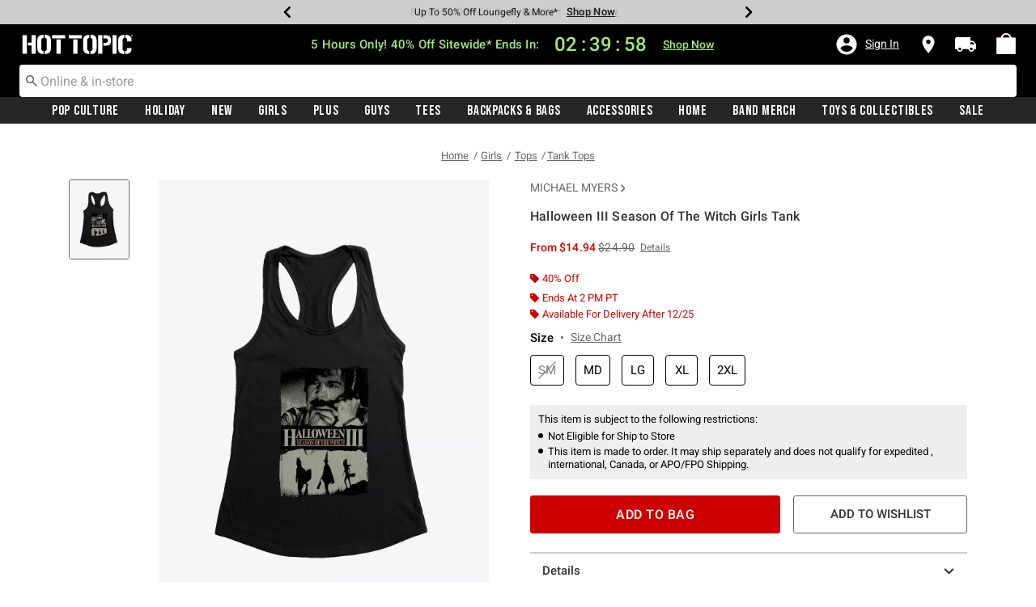

--- FILE ---
content_type: application/x-javascript;charset=utf-8
request_url: https://sanalytics.hottopic.com/id?d_visid_ver=4.1.0&d_fieldgroup=A&mcorgid=33A90F985C014F620A495CF5%40AdobeOrg&mid=05674692846474640109201813182578973381&ts=1766085593989
body_size: -40
content:
{"mid":"05674692846474640109201813182578973381"}

--- FILE ---
content_type: application/javascript
request_url: https://content.getmetrical.com/survey_files/prod.com.hottopic.acconfig.js
body_size: 10121
content:
globalThis['_MetricalLoadedConfig'] = {
  abandoncartid: "prod.com.hottopic.acconfig",
  surveyid: "prod.com.hottopic.acconfig",
  name: "hottopic.com Cart Abandonment - PROD",

  isactive: true,
  heartbeatisactive: false,
  idleisactive: false,
  trafficcontrolisactive: false,
  captureinteractions: true,
  captureallinteractions: true,
  capturescrollinteractions: false,
  istestmode: false,
  useprobabilityengine: true,
  enablebotfilter: true,
  allowpeforbot: false,
  allowofferflowforbot: false,

  testgroup: {
      isactive: true,
      defaultGroup: "treatment",
      namespace: "20250214_50_50",
      groups: {
        treatment: 0.8,
        control: 0.2,
      },
    },
  previousvisitorisactive: false,
  previousvisitorcookieprefix: "v1",
  previouscustomerisactive: false,
  previouscustomercookieprefix: "v1",


  skuExclusionList:["17174117-5","31463220-2","33714568-2","33714578-4","14759322-2","33723368-1","20230841-5","12798872-2","10840794-4","982481-000-4","12798843-2","20230695-3","12798891-2","20230695","12798911-2","10526054-2","31467556-1","17174113-1","10840794-1","14759318-4","20230695-1","31467554-2","17174129-2","33714576-2","33723372-1","31463217-5","20230685-5","33714574-4","33723370-3","11770212","10526037-1","10526054-1","33714576-3","11247211-3","12798901-3","10526018-4","20230693","11247221-2","12798843-5","20230841","31463216-2","11770210-5","20230837-4","20230839-5","17174115-5","31463224-5","12798872","11770208-1","11770208-3","20230687-1","31463216-3","12798811-1","17174111-2","11770204-2","31463224-4","11770204-4","20230691-3","12798811-4","31463216-5","33714578-3","12798901","12798843-3","20230687-4","31467557-4","20230691-5","12798911-5","10310941-1","20230685-2","10840773-5","14759312-5","17174129","14759312-4","17174121-1","33714566-5","12798891","10526037","10840773","31463214-3","11247211-4","20230691","11247213","10526037-5","10310941-4","17174123-3","31463216-4","12798843","11770204-5","17174127-2","12798800-3","17174113-5","10310893-5","10526037-3","10310893-4","10526018-5","20230839-1","10310893-2","14759324-5","17174109-5","12798891-5","20230691-4","12798800-4","33723368-4","12798891-3","31467556-5","11247219-2","17174127","17174113-3","14759322","10840794-2","20230683-5","11247217-4","982481-000-1","20230837-3","12798901-4","11770212-2","12798911-1","11770214-4","20230681","11247221-4","17174119","11770214-3","17174127-4","11247217","33714568-3","33723368-3","33723370-4","31467556-4","20230695-2","31467557-3","31467556-3","14759316-3","20230689","17174125-4","11770212-3","12798811-2","31467557-5","33714572-5","10310941-5","20230681-4","31463216-1","17174129-5","17174125","31463222-5","11247217-5","12798862-3","17174107-4","17174109-4","11770210-1","14759320-4","17174121","11247221-3","33714570-5","11658224-2","33714574","20230681-3","10310922-2","17174125-3","33723368-2","14759309-3","17174117-1","12798811-3","11770206-3","20230685-3","12798911-3","20230689-5","11770214-2","17174123-2","10840773-2","20230681-5","10310941","12798247-3","33714580-3","11658224-3","20230839-2","20230841-3","17174115-3","20230695-5","14759314-5","11247221-1","11247213-3","33714566-2","20230687-5","17174127-3","17174119-2","12798862-1","20230695-4","33714580-5","10526054-4","10840773-1","12798862","14759314-4","20230693-2","33714566","17174127-5","12798872-1","14759316-1","33723370-2","17174127-1","11770204","33714576-5","20230841-1","982481-000-3","33732906-5","17174117","10840794-5","20230685-4","11770214-5","10840783-4","10840783-1","33732906-2","14759318-2","20230679-2","11247215-4","982481-000","33714570-1","14759316-4","20230693-3","11247211-2","14759318-3","17174117-2","33723370-1","12798800-2","11658224-5","14759320-5","14759324-3","10840773-3","31467556-2","12798862-5","14759314-3","14759320-1","11247215-1","31463214-5","33714572-2","10526037-2","33723372","12798891-4","33714568-4","10526018-3","10526018-1","10310941-3","982481-000-5","10840783-3","11247213-1","33714578","33714580","31463222-3","31463220-3","31463220-4","12798247-2","10310893-3","12798911-4","10310922-1","20230679-3","17174117-4","17174109-1","17174109","12798811-5","33723372-2","10840773-4","11247217-2","12798872-4","11770210-4","33714576-1","33714570-2","14759309-1","20230683-3","11247215-2","14759314-1","33714570","982481-000-0","33723372-3","33732906-1","20230689-3","17174121-5","14759324-2","33714580-4","14759320-3","11658224-1","12798247-4","33714566-1","14759312-2","31463224-2","10526037-4","11658224-4","11770208-2","10310941-2","20230683-1","31463222-1","33723372-5","20230837-1","31463220-1","33714580-2","11247215","14759316","11247211-5","17174125-2","17174115","33714580-1","17174111-4","33714578-1","11770206-1","17174115-2","17174113-4","17174111-1","12798872-5","11247217-3","33714576","33714572-1","20230679-1","14759314","11247211","33714578-2","17174119-4","20230683","12798891-1","31463217-1","20230837","14759324","33714570-3","10310922-5","20230837-2","12798800-1","31467557-1","20230837-5","33732906-4","20230841-2","20230687-3","31467557-2","17174119-5","33714570-4","17174117-3","33714574-3","17174115-1","31463224-3","17174125-1","31467554-3","20230839-4","12798862-2","20230687-2","10840783-5","14759322-5","12798843-1","10526054-3","10310893","33732906-0","11770212-4","11770210-2","14759318-1","10526054-5","11770206","17174129-4","14759320","20230693-4","17174107-5","20230839-3","17174129-3","11247215-3","20230841-4","17174123","14759316-5","12798862-4","17174109-3","17174123-5","14759322-4","11247219-5","11770208-4","20230693-5","20230693-1","10526054","17174113-2","12798901-5","14759309-4","10840783","14759314-2","33714566-3","31463224-1","33714568","20230691-1","17174115-4","14759309-2","17174121-2","31463214-2","33714578-5","20230689-1","33714572-4","11247213-5","17174109-2","14759318-5","14759324-1","17174111-5","14759312-3","10310893-1","11247215-5","33723368-5","17174121-4","11770206-5","12798911","12798901-2","31463222-4","33723370-5","10310922-4","33732906-3","20230685-1","33723370","10840794","11770208","31463214-4","17174123-4","12798872-3","11247213-2","20230689-2","31467554-4","14759318","33723368","31463217-3","12798811","11770204-1","17174119-1","33714574-1","11770208-5","33714568-1","10310922","10840783-2","17174119-3","11770212-1","20230681-1","17174111-3","31467554-5","14759320-2","11247219","20230691-2","20230681-2","12798247-1","17174107-3","11770214-1","14759312-1","12798800-5","11770210-3","11247219-4","14759322-1","11770212-5","17174111","33714574-2","20230679-5","12798901-1","20230683-4","10526018-2","20230689-4","17174129-1","14759309","11770210","33714568-5","14759309-5","14759316-2","11770206-2","11247221-5","17174107-1","12798247-5","20230679-4","11247211-1","11247219-3","11247219-1","20230683-2","31463222-2","17174125-5","31463214-1","14759324-4","10310922-3","17174123-1","11770204-3","33714574-5","11247217-1","31463217-2","11247213-4","17174107-2","10526018","14759322-3","17174121-3","10840794-3","31467554-1","33714572-3","12798843-4","17174107","11247221","31463220-5","33723372-4","11770206-4","31463217-4","33714572","33714566-4","33714576-4","982481-000-2"],
  assets: [{
          type: "css",
          url: "https://content.getmetrical.com/css/reset.css"
      },
      {
          type: "css",
          url: "https://content.getmetrical.com/css/styles.css"
      }
  ],

  custominteractions: [],
  conditions: {
      desktoponly: {
          conditiontype: "devicetypecondition",
          properties: {
              devicesallowed: [
                  "desktop"
              ]
          }
      },
      tabandmobile: {
          conditiontype: "devicetypecondition",
          properties: {
              devicesallowed: [
                  "mobile",
                  "tabletvertical",
                  "tablethorizontal"
              ]
          }
      },

      atleastoneitemincart: () => {
          return (_MetricalAbandonCart.usermeta.get("subtotalcartvalue") || 0) > 0
      },

      cartvaluegreaterthan0: () => {
          return (_MetricalAbandonCart.usermeta.get("subtotalcartvalue") || 0) > 0
      },

      testmode: () => {
          return _MetricalAbandonCart.testmode.isInTestMode() == true;
      },
      isMetricalEligible: ()=> true,
      renderSlideoutOffer:()=>false,
      HTCartCreator: ()=> _MetricalUtils.get(
          _MetricalAbandonCart,
          "$.abandonprobable.CartCreatorModelHotTopic-1_0.abandonmentProbable",
          false
        ) == true,
      HTCartCreatorGrade70: () =>
        _MetricalUtils.get(
          _MetricalAbandonCart,
          "$.abandonprobable.CartCreatorModelHotTopic-1_0.grades.grade70",
          false
        ),
      HTCartSaver: () => _MetricalUtils.get(
          _MetricalAbandonCart,
          "$.abandonprobable.CartSaverModelHotTopic-1_0.abandonmentProbable",
          false
        ) == true,
      HTCartSaverOR: () => _MetricalUtils.get(
          _MetricalAbandonCart,
          "$.abandonprobable.CartSaverOfferResponseModelHotTopic-1_0.abandonmentProbable",
          false
        ) == true,
      HTRevisitModel: () => _MetricalUtils.get(
        _MetricalAbandonCart,
        "$.abandonprobable.CartSaverRevisitModelHotTopic-1_0.abandonmentProbable",
        false
        ) == true,
      HTCartSaverORcombined: () => _MetricalUtils.get(
        _MetricalAbandonCart,
        "$.abandonprobable.CartSaver10CartSaverOfferResponse21CombinedModelHotTopic-1_1.abandonmentProbable",
        false
        ) == true,
      onPDP: ()=> _MetricalAbandonCart.Config.isPdp() || false,
      miniCartVisible: () => ((!!document.querySelector('.free-shipping-threshold') && document.querySelector('.free-shipping-threshold').offsetWidth>0) || (!!document.querySelector('.minicart-footer') && document.querySelector('.minicart-footer').offsetWidth>0)) || false,
      hasCart: () => _MetricalAbandonCart.cart.cart().length > 0,
      notOnExclusionPage: ()=> !globalThis['_MetricalLoadedConfig'].skuExclusionList.includes(_MetricalAbandonCart.usermeta.get("itemid")) || false,
      hasCookieValue: ()=> {
        const match = document.cookie.match('(^|;)\\s*OptanonAlertBoxClosed\\s*=\\s*([^;]+)');
        const cookieValue = match ? decodeURIComponent(match[2]) : null;
        return !!cookieValue
      },
      attentivePresent: ()=>!!_MetricalAbandonCart.attentivePresent,
      onCartPage: ()=> _MetricalAbandonCart.usermeta.get("pagetype") == "Cart"
  },


  topicpublish: {
      load: []
  },

  topicresponsev2: {
      "init/post": [
          () => {
              const checkoutEls = document.querySelectorAll('a.checkout-btn');
              checkoutEls.forEach((el) => {
                  el.addEventListener('click', () => {
                      _MetricalAbandonCart.EventBus.publish(_MetricalAbandonCart.EventBus.constants.topics.ACTION_START_CHECKOUT);
                  });
              });
          },
          ()=>{
            let currentSessionID = _MetricalAbandonCart.storage.getItem("session_id")
              let backupSessionId = _MetricalAbandonCart.storage.getItem("backupSessionId")
              if(currentSessionID !== backupSessionId && !!_MetricalAbandonCart.storage.getItem('backupPayload')){
                console.log("update payload")
                _MetricalAbandonCart.storage.setItem('payload',_MetricalAbandonCart.storage.getItem('backupPayload'))
              }
          }
      ],
      "action/page_load": [
          () => {
              console.log("Metrical: page load");
              _MetricalAbandonCart.logger.debug("page load");
          },
          async () => {
              if (!_MetricalAbandonCart.Config.isPdp()) return;
              await _MetricalAbandonCart.Config.waitForElement(_MetricalAbandonCart.Config.eventState.pdpDetailsSelector, 10000);
          },
          () => {
              _MetricalAbandonCart.recordInteraction("");
          }
      ],
      "action/product_information": [
          () => {
              console.log("Metrical: product info");
              _MetricalAbandonCart.logger.debug("product information");
          },
          async () => {
              if (_MetricalAbandonCart.Config.isPdp()) {
                  await _MetricalAbandonCart.Config.waitForElement(_MetricalAbandonCart.Config.eventState.pdpDetailsSelector, 10000);
              } else {
                  await _MetricalAbandonCart.Config.waitForElement(_MetricalAbandonCart.Config.eventState.quickviewSelector, 10000);
              }
          },
          () => {
              _MetricalAbandonCart.Config.eventState.isProductInfoEvent = true;
              _MetricalAbandonCart.recordInteraction("View Product");
              _MetricalAbandonCart.Config.eventState.isProductInfoEvent = false;
          },
      ],
      "action/add_to_cart": [
          () => {
              console.log("Metrical: add to cart");
              _MetricalAbandonCart.logger.debug("add to cart");
          },
          async () => {
              const slideoutCartEl = await _MetricalAbandonCart.Config.waitForElement(
                  '.minicart-popover-content .container.cart',
                  5000
              );
              if (!slideoutCartEl) return null;
              
              const itemSkus = [...document.querySelectorAll('.container.cart .product-line-item')]
                  .map((el) => el.dataset.id);
              const itemQtys = [...document.querySelectorAll('.container.cart .qty-card-quantity-count')]
                  .map((el) => _MetricalUtils.cleanInt(el.innerText))
                  .filter((qty) => qty !== null && qty !== !Number.isNaN(qty));
              const itemPrices = [...document.querySelectorAll('.container.cart [class*="item-total-discounted-price"]')]
                  .map((el) => _MetricalUtils.cleanMoney(el.innerText))
              
              if (
                  itemSkus.length !== itemQtys.length
                  || itemSkus.length !== itemPrices.length
              ) return;
              
              _MetricalAbandonCart.cart.clear();
              
              itemSkus.forEach((sku, index) => {
                  _MetricalAbandonCart.cart.add({
                      id: sku,
                      sku,
                      quantity: itemQtys[index],
                      price: _MetricalUtils.round(itemPrices[index] / itemQtys[index], 2)
                  });
              });
          },
          () => {
              _MetricalAbandonCart.recordInteraction("Add To Cart");
          }
      ],
      "action/remove_from_cart": [
          () => {
              console.log("Metrical: remove from cart");
              _MetricalAbandonCart.logger.debug("remove from cart");
          },
          () => {
              return new Promise((resolve) => {
                  setTimeout(resolve, 2000)
              })
          },
          () => _MetricalAbandonCart.Config.updateCartFromDl(),
          () => {
              _MetricalAbandonCart.recordInteraction("Remove From Cart");
          }
      ],
      "action/view_cart": [
          () => {
              console.log("Metrical: cart viewed");
              _MetricalAbandonCart.logger.debug("cart viewed");
          },
          () => _MetricalAbandonCart.Config.updateCartFromDl(),
          () => {
              _MetricalAbandonCart.recordInteraction("View Cart");
          }
      ],
      "action/start_checkout": [
          () => {
              console.log("Metrical: checkout started");
              _MetricalAbandonCart.logger.debug("checkout started");
          },
          () => {
              _MetricalAbandonCart.recordInteraction("Checkout Started");
          }
      ],
      "action/order_placed": [
          () => {
              console.log("Metrical: order placed");
              _MetricalAbandonCart.logger.debug("order placed");
          },
          () => {
              _MetricalAbandonCart.Config.eventState.isPurchaseEvent = true;
              _MetricalAbandonCart.recordInteraction("Order Placed");
              _MetricalAbandonCart.Config.eventState.isPurchaseEvent = false;
              _MetricalAbandonCart.cart.clear();
              _MetricalAbandonCart.storage.removeItem('backupPayload');
              _MetricalAbandonCart.storage.removeItem('backupSessionId');
          }
      ]
  },
  
  pagetype: {
    isactive: true,
    types: {
      Home: [
          () => _MetricalAbandonCart.Config.getPageType() === 'homepage'
      ],
      CLP: [
          () => _MetricalAbandonCart.Config.getPageType() === 'category' && (location.pathname.split('/').length <= 5)
      ],
      PLP: [
          () => _MetricalAbandonCart.Config.getPageType() === 'category' && (location.pathname.split('/').length > 5)
      ],
      PDP: [
          () => _MetricalAbandonCart.Config.isPdp()
      ],
      Search: [
          () => _MetricalAbandonCart.Config.getPageType() === 'search'
      ],
      Account: [
          () => _MetricalAbandonCart.Config.getPageType() === 'myaccount'
      ],
      Cart: [
          () => _MetricalAbandonCart.Config.getPageType() === 'cart'
      ],
      "Order Confirmation": [
          () => _MetricalAbandonCart.Config.isConfirmation()
      ],
      Other: []
    }
  },


usemcartusermeta: true,
  configusermeta: {
      currency: () => 'USD',
      customerid: () => window?.utag_data?.customer_id || null,
      isloggedin: () => window?.utag_data?.user_login_status === "authenticated",
      customerpagetype: () => _MetricalAbandonCart.Config.getPageType(),
      ischeckout: () => _MetricalAbandonCart.Config.isConfirmation(),
      ispurchase: () => _MetricalAbandonCart.Config.eventState.isPurchaseEvent,
      product: [
          () => {
              if (!_MetricalAbandonCart.Config.isPdp()) return null;
              const productObj = {};
              const utagData = window.utag_data;
              for (let key in utagData) {
                  if (!key.startsWith('product')) continue;
                  if (Array.isArray(utagData[key])) {
                      productObj[key] = utagData[key][0];
                  } else {
                      productObj[key] = utagData[key];
                  }
              }
              return JSON.stringify(productObj);
          },
          () => {
              if (
                  !_MetricalAbandonCart.Config.eventState.isProductInfoEvent
                  || _MetricalAbandonCart.Config.isPdp()
              ) {
                  return null;
              }
              const id = _MetricalAbandonCart.Config.getQuickviewDomItemId();
              if (!id) return null;
              return JSON.stringify({ product_id: id });
          }
      ],
      itemid: [
          () => {
              if (!_MetricalAbandonCart.Config.isPdp()) return null;
              return _MetricalAbandonCart.Config.getDlItemId() || null;
          },
          () => {
              if (
                  !_MetricalAbandonCart.Config.eventState.isProductInfoEvent
                  || _MetricalAbandonCart.Config.isPdp()
              ) {
                  return null;
              }
              return _MetricalAbandonCart.Config.getQuickviewDomItemId() || null;
          }
      ],
      sku: () => {
          if (!_MetricalAbandonCart.Config.isPdp()) return null;
          return _MetricalUtils.get(utag_data, "product_sku[0]");
      },
      itemname: [
          () => {
              if (!_MetricalAbandonCart.Config.isPdp()) return null;
              return _MetricalUtils.get(utag_data, "product_name[0]")
          },
          () => {
              if (
                  _MetricalAbandonCart.Config.isPdp()
                  || !_MetricalAbandonCart.Config.eventState.isProductInfoEvent
              ) {
                  return null;
              }
              return document.querySelector('h1.product-name')?.innerText || null;
          }
      ],
      itemprice: [
          () => {
              if (!_MetricalAbandonCart.Config.isPdp()) return null;
              return _MetricalAbandonCart.Config.getPdpDomItemPrice();
          },
          () => {
              if (
                  _MetricalAbandonCart.Config.isPdp()
                  || !_MetricalAbandonCart.Config.eventState.isProductInfoEvent
              ) {
                  return null;
              }
              return _MetricalAbandonCart.Config.getQuickviewDomItemPrice();
          }
      ],
      msrpprice: [
          () => {
              if (!_MetricalAbandonCart.Config.isPdp()) return null;
              return _MetricalAbandonCart.Config.getDlItemMsrpPrice();
          },
          () => {
              if (
                  _MetricalAbandonCart.Config.isPdp()
                  || !_MetricalAbandonCart.Config.eventState.isProductInfoEvent
              ) {
                  return null;
              }
              const strikethroughPrice = _MetricalAbandonCart.Config.getQuickviewDomItemMsrpPrice();
              if (strikethroughPrice !== null) return strikethroughPrice;
              return _MetricalAbandonCart.Config.getQuickviewDomItemPrice();
          }
      ],
      itemsaleprice: [
          () => {
              if (!_MetricalAbandonCart.Config.isPdp()) return null;
              return _MetricalAbandonCart.Config.getPdpDomItemPrice();
          },
          () => {
              if (
                  _MetricalAbandonCart.Config.isPdp()
                  || !_MetricalAbandonCart.Config.eventState.isProductInfoEvent
              ) {
                  return null;
              }
              return _MetricalAbandonCart.Config.getQuickviewDomItemPrice();
          }
      ],
      itemcategory: () => {
          if (!_MetricalAbandonCart.Config.isPdp()) return null;
          return _MetricalUtils.get(utag_data, "product_category[0]");
      },
      itemsubcategory: () => {
          if (!_MetricalAbandonCart.Config.isPdp()) return null;
          return _MetricalUtils.get(utag_data, "product_subcategory[0]");
      },
      itembrand: () => {
          if (!_MetricalAbandonCart.Config.isPdp()) return null;
          return _MetricalUtils.get(utag_data, "product_brand[0]");
      },
      orderid: () => _MetricalUtils.get(utag_data, 'order_id') || null,
      totalcartvalue: () => {
          const total = _MetricalUtils.get(utag_data, 'order_total');
          if (!total) return null;
          return _MetricalUtils.cleanMoney(total);
      }, 
      tax: () => {
          const tax = _MetricalUtils.get(utag_data, 'order_tax');
          if (!tax) return null;
          return _MetricalUtils.cleanMoney(tax);
      },
      shippingmethodcost: () => {
          const shipping = _MetricalUtils.get(utag_data, 'order_shipping');
          if (!shipping) return null;
          return _MetricalUtils.cleanMoney(shipping);
      },
      couponcode: () => {
          const coupons = _MetricalUtils.get(utag_data, 'product_coupon_promo');
          if (!coupons) return null;
          return JSON.stringify(coupons);
      },
      discountvalue: () => {
          const discount = _MetricalUtils.get(utag_data, 'order_discount');
          if (!discount) return null;
          return _MetricalUtils.cleanMoney(discount);
      },
      discountsapplied: () => _MetricalAbandonCart.Config.configusermeta.discountvalue() > 0,
      paymentmethod: () => _MetricalUtils.get(utag_data, 'order_payment_type'),
      shippingtmethod: () => _MetricalUtils.get(utag_data, 'order_shipping_method'),
},


  eventState: {
      itemId: null,
      isProductInfoEvent: false,
      isPurchaseEvent: false,
      quickviewSelector: ".product-quickview",
      pdpDetailsSelector: ".pdp-details"
  },
  waitForElement: (selector, maxWait) => {
      return new Promise((resolve) => {
          const el = document.querySelector(selector);
          if (el) return resolve(el);
          
          const timeout = setTimeout(() => {
              observer.disconnect();
              _MetricalAbandonCart.logger.error(`Element not found with selector '${selector}' within ${maxWait / 1000} seconds`);
              resolve(null);
          }, maxWait);
          
          const observer = new MutationObserver(() => {
              const el = document.querySelector(selector);
              if (el) {
                  clearTimeout(timeout);
                  observer.disconnect();
                  resolve(el);
              }
          });
          
          observer.observe(document.body, {
              childList: true,
              subtree: true
          });
      });
  },
  
  getDlItemId: () => _MetricalUtils.get(utag_data, "product_id[0]"),
  getQuickviewDomItemId:() => {
      const quickviewEl = document.querySelector(_MetricalAbandonCart.Config.eventState.quickviewSelector);
      if (!quickviewEl) return null;
      return quickviewEl.dataset.pid || null;
  },
  getDlItemMsrpPrice: () => {
      const price = _MetricalUtils.get(utag_data, "product_unit_price[0]");
      if (price == null) return null;
      return _MetricalUtils.cleanMoney(price);
  },
  getPdpDomItemPrice: () => {
      const priceEl = document.querySelector(".pdp-details .sales .value");
      if (!priceEl) return null;
      return _MetricalUtils.cleanMoney(priceEl.innerText.split('-')[0]);
  },
  getQuickviewDomItemPrice: () => {
      const priceEl = document.querySelector(".product-quickview .sales .value");
      if (!priceEl) return null;
      return _MetricalUtils.cleanMoney(priceEl.innerText.split('-')[0]);
  },
  getQuickviewDomItemMsrpPrice: () => {
      const priceEl = document.querySelector(".product-quickview .strike-through .value");
      if (!priceEl) return null;
      return _MetricalUtils.cleanMoney(priceEl.innerText.split("\n")[1].split("-")[0]);
  },
  updateCartFromDl: () => {
      const ids = _MetricalUtils.get(utag_data, 'product_id');
      const skus = _MetricalUtils.get(utag_data, 'product_sku');
      const qtys = _MetricalUtils.get(utag_data, 'product_quantity');
      const prices = _MetricalUtils.get(utag_data, 'product_final_unit_price') || _MetricalUtils.get(utag_data, 'product_final_price');
      
      _MetricalAbandonCart.cart.clear();
      
      ids.forEach((id, index) => {
          _MetricalAbandonCart.cart.add({
              id,
              sku: skus[index],
              quantity: _MetricalUtils.cleanInt(qtys[index]),
              price: _MetricalUtils.cleanMoney(prices[index])
          });
      });
  },
  
  getPageType: () => _MetricalUtils.get(utag_data, "page_type"),
  isPdp: () => {
      const customerPageType = _MetricalAbandonCart.Config.getPageType();
      return customerPageType === "product variations" || customerPageType === "product";
  },
  isConfirmation: () => _MetricalAbandonCart.Config.getPageType() === 'confirmation',


  datapoints: [
    {
      key: "csModel",
      eval: () => _MetricalUtils.get(
        _MetricalAbandonCart,
        "$.abandonprobable.CartSaverModelHotTopic-1_0.abandonmentProbable",
        false
      ) == true,
      target: true
    },
  ],
  groups: {
      
    default: {
        upper: 10,
        items: {
          isA: [1,2,3,4,5,6,7,8,9],
          isB: [10],
        },
      },
      modelTest: {
        upper: 2,
        items: {
          isModelGroupA: 1,
          isModelGroupB: 2,
        },
      },
      csGroup: {
        upper: 2,
        items: {
          isCSGroupA: 1,
          isCSGroupB: 2,
        },
      },
      couponTest: {
        upper: 5,
        items: {
          isCouponA: [1,2,3,4],
          isCouponB: [5],
        },
      },
    },

    appliers: {
      delay: 500,
      app1: {
      filter: (p, a) => {
          return document.querySelector('form.promo-code-form')
          ? true
          : false;
      },
  
      func: (p, a) => {
        setTimeout(() => {
          const formElement = document.querySelector('form.promo-code-form');
          if (!formElement) return false;
          formElement.click();
  
          setTimeout(() => {
            const couponInput = document.querySelector('#couponCode');
  
            if (couponInput) {
              const couponCode = p["serial"] || p["couponcode"];
              couponInput.value = couponCode;
              const submitButton = document.querySelector('.promo-code-submit button');
  
              if (submitButton) {
                setTimeout(() => {
                  submitButton.click();
                  return true;
                }, 1000);
              }
            }
          }, 500);
        }, 500);
      },
    },
  },


 offerflows:{
    default:{ 
      offerlimitchecks: [
        {
          offerselectionfilter: { campaign: "CS-2025-5" },
          function: "campaignLimit",
          value: 5,
        },
        {
          offerselectionfilter: { campaign: "RB-2025-5" },
          function: "campaignLimit",
          value: 5,
        },
        { 
          function: "servedInLast24Hours", 
          value: 1 
        },
      ],
      tags:{
        isA: (c,t) => _MetricalAbandonCart.groups.groupItem("default") == "isA",
        isB: (c,t) => _MetricalAbandonCart.groups.groupItem("default") == "isB",
        isModelGroupA: (c,t) => _MetricalAbandonCart.groups.groupItem("modelTest") == "isModelGroupA",
        isModelGroupB: (c,t) => _MetricalAbandonCart.groups.groupItem("modelTest") == "isModelGroupB",
        isCCmodel: (c,t) => c["HTCartCreator"],
        isCCmodelGrade70: (c,t) => c["HTCartCreatorGrade70"],
        isCSmodel: (c,t) => c["HTCartSaver"],
        isCSORmodel: (c,t) => c["HTCartSaverOR"],
        isCSORcombinedModel: (c,t) => c["HTCartSaverORcombined"],
        isRevisitModel: (c,t) => c["HTRevisitModel"],
        onPDP: (c,t) => c["onPDP"],
        miniCartVisible: (c,t) => c["miniCartVisible"],
        hasCart: (c,t) => c["hasCart"],
        notOnExclusionPage: (c,t) => c["notOnExclusionPage"],
        hasCookieValue: (c,t) => c["hasCookieValue"],
        isCSGroupA: (c,t) => _MetricalAbandonCart.groups.groupItem("csGroup") == "isCSGroupA",
        isCSGroupB: (c,t) => _MetricalAbandonCart.groups.groupItem("csGroup") == "isCSGroupB",
        notAttentive: (c,t) => c["attentivePresent"] === false,
        isCouponA: (c,t) => _MetricalAbandonCart.groups.groupItem("couponTest") == "isCouponA",
        isCouponB: (c,t) => _MetricalAbandonCart.groups.groupItem("couponTest") == "isCouponB",
        csModelDatapoint: ()=> _MetricalAbandonCart.dataPoints?.get("csModel"),
        onCartPage: (c,t) => c["onCartPage"],
      },
      offers: [
        {
          id: "10off-CS-animated-default",
          name: "10% off CTA financial - animated - pdp/cart - slideout",
          metadata: {
            triggertype: "cs",
            financial: "yes",
            classification: ["percentoff"],
            presentationtype: "slideout",
          },
          campaign: "CS-2025-5",
          engagementtype: "offerv4",
          survey: "none",
          offerrule: [
            {
              name: "Treatment",
              metadata: {
                models: ["HotTopicCartSaver_1_0"],
                campaignStartDate: "2025-10-10 07:00:00",
                campaignEndDate: "2026-01-01 06:59:59",
                cvMin: "0.01",
                cvMax: "n/a",
                businessTags: ["notOnExclusionPage","onPDP","hasCart","onCartPage"],
                modelTags: ["isCSmodel"],
              },
              rule: (c, t) =>t["notOnExclusionPage"] && (t["onPDP"] || t["onCartPage"] ) && t["isCSmodel"] && t["hasCart"],
            },
          ],

          isactive: true,

          startdate: "2025-10-10T07:00:00.000Z",
          enddate: "2026-01-01T06:59:59.000Z",

          css: "https://content.getmetrical.com/css/styles.css",
          delay: 0,
          actions: {
            submit: {
              values: {
                applier: "app1",
                couponcode: "HT_10off_20250624",
                serial: { singleUse: "HT_10off_20250624" },
            },
              operations: {
                applycoupon: {
                  driver: "applier",
                  applier: "app1"
                },
                record: {
                  driver: "recordofferflow",
                  status: "submitted",
                },
                close: {
                  driver: "closeview",
                  timeout: 2000
                },
              },
            },
            close: {
              operations: {
                record: {
                  driver: "recordofferflow",
                  status: "dismissed",
                },
                close: {
                  driver: "closeview",
                },
              },
            },
            openModal: {
              values: {},
              operations: {
                open: {
                  driver: "eval",
    
                  statements: ()=>{
                    if(document.querySelector('.main-popup-container')) return;
                    const popupContainer = document.createElement('div');
                    popupContainer.classList.add('main-popup-container');
                
                    const closeButton = document.createElement('div');
                    let closeImage = document.createElement('img');
                    closeImage.src = 'https://content.getmetrical.com/offers/samsung.com/assets/close-button-black.svg';
                    closeButton.appendChild(closeImage);
                    closeButton.classList.add('close-button');
                
                    const popupText = document.createElement('p');
                    popupText.classList.add('popup-text');
                    popupText.innerHTML = `
                    <b>GET 10% OFF ONLINE! Valid on purchases made online at HotTopic.com during your current web visit only. Discount will be automatically applied when you use the link for this promotion. Limit one per customer. Cannot be combined with any other coupons, discounts, or promotions. Not valid towards prior purchases, donations, gift cards, shipping, or taxes. Discount has no cash value.<br>Exclusions apply, see <a style='font-size:12px; color:#0070ba !important;text-decoration: underline;' href="https://www.hottopic.com/details">https://www.hottopic.com/details</a> for details.`
                
                    closeButton.addEventListener('click', () => {
                      let topic=_MetricalAbandonCart.EventBus.topics().find(el=>el.includes('click/closeModal'));
                      _MetricalAbandonCart.EventBus.publish(topic);
                    });
                    let style=document.createElement('style');
                    style.innerHTML=`
                    .main-popup-container{max-width:25rem; position:fixed; left:50%; transform: translateX(-50%); box-shadow: 0 0 10px rgba(0,0,0,0.5);  bottom:20%; background-color:#fff; padding:1.5rem; z-index: 1000000000000;}
                    .main-popup-container p{margin:0}
                    .popup-text{font-size:12px}
                    .main-popup-container *{color:#000 !important;}
                    .close-button{width:12px; height:12px;position:absolute; right:10px;top:5px; font-family: helvetica neue,sans-serif;}.close-button:hover{cursor:pointer}
                    @media (max-width: 768px){.main-popup-container{max-width:auto; width:90vw}}
                    `
                    document.head.appendChild(style);
                
                    popupContainer.appendChild(closeButton);
                    popupContainer.appendChild(popupText);
                
                    document.body.appendChild(popupContainer);
                  }
                }  
              }
            },
            closeModal: {
              values: {},
              operations: {
                open: {
                  driver: "eval",
                  statements: ()=>{
                    const popupContainer = document.querySelector('.main-popup-container');
                    popupContainer.remove();
                  }
                }  
              }
            },
          },
          topicSubscriptions: {
            "click/submit": "submit",
            "click/open": "openModal",
            "click/closeModal": "closeModal",
            "click/close": "close",
          },
          viewconfig: {
            type: "htmllightbox",
            display: "slideout",
            selector: "body",

            assets: [
              {
                type: "css",
                url: "https://content.getmetrical.com/css/styles.htmllightbox.view.css",
              },
              {
                type: "css",
                url: "https://content.getmetrical.com/css/styles.metricalSlideout.css",
              },
            ],
            slideout: {
              side: "bottom",
            },
            style: [
              ".Metrical_LightBox{border-top-left-radius :10px;border-top-right-radius :10px;animation: slideFromBottom 0.5s;margin:0;box-shadow: 1px 1px 10px 0px rgba(0,0,0,0.2);background:none;backdrop-filter:none;padding:0; overflow:hidden;bottom:0;top:auto;left:50%;transform:translateX(-50%);width:auto;height:auto}",
              ".Metrical_ViewPage{height:auto; width:100%;}",
              ".flexMainContainer{border-radius:10px 10px 0 0;position:relative;padding:20px;display:flex; align-items: flex-start;flex-direction:column; gap:5px; background:linear-gradient(90deg,#5b34fb,#080aa5) !important; justify-content:center;}",
              ".Metrical_LightBoxContent{position:relative;background-color:transparent !important; padding: 0 !important; width: auto !important;}",
              "#slideoutCloseButton{height:15px; width:15px; float:right; border:none; background:none; display:flex;padding:0 } #slideoutCloseButton:hover{cursor:pointer}",
              ".Metrical_LightBoxContent *{color: #fff}",
              ".bb-small{font-size:small}",
              "p{line-height:18px; font-size:1.1rem}",
              ".bb-subtitle{font-size: medium; text-align:left;letter-spacing: 1.24px; font-weight:100; }",
              ".bb-button{border-radius:5px;width:14rem !important ;padding:.8em 2em;background-color:transparent;color:#000; border: 1px solid #000; font-size:small !important; text-decoration: none;}",
              ".bb-button:hover{transition: ease-in 0.2s;border: 1px solid #000; color:#f3f3f3; background-color: #000 }",
              "@-webkit-keyframes slideFromBottom {from{bottom:-100%}to{bottom:0}}",
              "@keyframes slideFromBottom {from{bottom:-100%}to{bottom:0}}",
              "@keyframes slideFromTop {from{top:-100%}to{top:0}}",
              "@-webkit-keyframes slideFromTop {from{top:-100%}to{top:0}}",
              "#additionalInformation{text-decoration:none; font-size:large; color: #b3b3b3; margin-left:5px} #additionalInformation:hover{cursor:pointer} ",
              ".hero1-header{font-size:1.5rem !important; margin:0;font-weight:400; line-height:1;}",
              ".mobileBR{display:none}",
              ".bb-button.primary{ background:#fff;color:#000;padding:5px 10px;border-radius:3px; border:2px solid #fff;font-size:12px;font-weight:700;transition:background .3s}",
              ".bb-button.primary:hover{cursor:pointer;border:2px solid #1EF383;transition:.2s ease-in}",
              ".flex-row{display:flex;flex-direction:row; align-items:center}",
              ".bb-p{font-size:smaller}",
              ".closeContainer{position:absolute; right:10px;top:10px;padding:0}",
              ".buttonContainer{margin-top:20px}",
              ".button-container{display:flex; flex-direction:row; gap:12px}",
              ".Metrical_LightBox{z-index:900000000000 !important}",
              ".disclaier{margin-top:10px}",
              ".disclaimer>a{text-decoration:underline; font-size:small; text-underline-offset:5px; letter-spacing:2px}",
              ".flex-row p{font-size:10px;}",
              ".timerContainer{flex-direction:row; display:flex; gap:10px; margin-bottom:10px}",
              ".bb-subtitle>strong{font-weight:600}",
              ".Metrical_AdditionalInfo.MetricalSlideOut{overflow-x: hidden !important;}",
              "#metricalTimer{display:flex;flex-direction:row;margin-bottom:10px}",
              "#metricalTimer>div{display:flex;flex-direction:column; margin:0 10px; align-items:center}",
              ".subtitle-container{display:flex;margin: 10px 0; flex-direction:row; align-items:baseline; text-align:left; gap:5px; font-size:16px;}",
              ".imageLogo{width:80px;}",
              ".star{position:absolute;width:16px;height:16px}.star1{top:4px;left:4px;transform:rotate(15deg) scale(1.3);opacity:.8}.star2{bottom:45%;left:30px;transform:rotate(-10deg) scale(1.1)}.star3{bottom:6px;left:15px;transform:rotate(20deg) scale(.6);opacity:.5}.star4{top:15%;right:10%;transform:rotate(-15deg) scale(1.5)}.star5{bottom:5px;right:25px;transform:rotate(10deg) scale(.7);opacity:.8}.star6{top:30px;right:35%;transform:rotate(30deg) scale(1.2);opacity:.6}",
              ".star1{animation:1.6s cubic-bezier(.25,.1,.25,1) infinite pulse1;animation-delay:.1s}@keyframes pulse1{0%,100%,50%{transform:rotate(15deg) scale(1.3);filter:brightness(1)}20%{transform:rotate(15deg) scale(1.7);filter:brightness(1.9)}}.star2{animation:1.8s cubic-bezier(.25,.1,.25,1) infinite pulse2;animation-delay:.2s}@keyframes pulse2{0%,100%,50%{transform:rotate(-10deg) scale(1.1);filter:brightness(1)}20%{transform:rotate(-10deg) scale(1.4);filter:brightness(1.8)}}.star3{animation:2s cubic-bezier(.25,.1,.25,1) infinite pulse3;animation-delay:.3s}@keyframes pulse3{0%,100%,50%{transform:rotate(20deg) scale(.6);filter:brightness(1)}20%{transform:rotate(20deg) scale(1);filter:brightness(1.7)}}.star4{animation:2.2s cubic-bezier(.25,.1,.25,1) infinite pulse4;animation-delay:.4s}@keyframes pulse4{0%,100%,50%{transform:rotate(-15deg) scale(1.5);filter:brightness(1)}20%{transform:rotate(-15deg) scale(2);filter:brightness(1.85)}}.star5{animation:2.4s cubic-bezier(.25,.1,.25,1) infinite pulse5;animation-delay:.5s}@keyframes pulse5{0%,100%,50%{transform:rotate(10deg) scale(.7);filter:brightness(1)}20%{transform:rotate(10deg) scale(1.2);filter:brightness(1.75)}}.star6{animation:2.6s cubic-bezier(.25,.1,.25,1) infinite pulse6;animation-delay:.6s}@keyframes pulse6{0%,100%,50%{transform:rotate(30deg) scale(1.2);filter:brightness(1)}20%{transform:rotate(30deg) scale(1.6);filter:brightness(1.85)}}",
              "@media only screen and (max-width: 600px) {.star6{top:60px;right:15%}.closeContainer{z-index:1} .Metrical_LightBoxContent{padding:0 !important;} #slideoutCloseButton{height:15px;width:15px;} .hero1-header{;text-align:center;font-size:25px !important;font-weight:400;line-height:1.1} .flexMainContainer{gap:2px;padding:20px;width:100%;margin:0 !important;align-items:center;border-radius:0 !important} .disclaimer{align-self:auto;position:relative;right:auto;margin-top:10px} .bb-subtitle{font-size:14px;} .buttonContainer{margin-top:0} .buttonContainer>button{margin:10px 0 0 0 !important} .mobileBR{display:block} .desktopBL{display:none} .button-container{flex-direction:column} .bb-small{font-size:16px !important} .subtitle-container{align-items:center !important} .imageLogo{width:60px !important} .flex-row{margin:8px 0} .bb-subtitle p{line-height:1.5} .flakes-container{top:110px !important;transform:rotate(46deg) scale(0.7) !important;right:10px !important;}.terms{margin-top:10px} }",
              ".terms{font-size:12px;text-decoration:underline;}",
              ".terms:hover {filter: brightness(90%); cursor: pointer;}",
              ".column{display:flex; flex-direction:column;}",
            ],
            pages: {
              index: {
                html: [
                  `<div class='flexMainContainer'><div class='closeContainer'><button data-event='click/close' id='slideoutCloseButton'><img style='height:auto; padding:0;' src='https://content.getmetrical.com/offers/samsung.com/assets/close-button-white.svg'/></button></div><h2 class='hero1-header'>Today Only!</h2><div class='subtitle-container'>Get an Extra 10% Off Your Order</div><div class='button-container'><button class='bb-button primary' data-event='click/submit' >Apply Promo</button></div><a data-event="click/open" target="_blank" class="terms">Terms</a><img alt=star class="star star1"src=https://content.getmetrical.com/offers/containerstore.com/PROD/assets/star-white.svg> <img alt=star class="star star2"src=https://content.getmetrical.com/offers/containerstore.com/PROD/assets/star-white.svg> <img alt=star class="star star3"src=https://content.getmetrical.com/offers/containerstore.com/PROD/assets/star-white.svg> <img alt=star class="star star4"src=https://content.getmetrical.com/offers/containerstore.com/PROD/assets/star-white.svg> <img alt=star class="star star5"src=https://content.getmetrical.com/offers/containerstore.com/PROD/assets/star-white.svg> <img alt=star class="star star6"src=https://content.getmetrical.com/offers/containerstore.com/PROD/assets/star-white.svg></div>`,
                ],
                js: [
                  `var parent = document.querySelector('.flexMainContainer').closest('.Metrical_LightBox');
                  var id = parent.id;
                  document.head.insertAdjacentHTML('beforeend', \`
                    <style>
                      @media only screen and (max-width: 600px) {
                        #\${id}.Metrical_LightBox {
                          border-radius:0 !important;
                          width: 100% !important;
                        }
                      }
                    </style>
                  \`);
                `
                ],
              },
            },
          },
        },
      ],
      zeroofferscloseflow: false,
      offersilentmode: false,
      offerflowtag: "20251010_100p-popdist5050-CS2025-RB2025",
      usesessiontestgroup: true,
      experiments: [{
          name: "pilot",
          treatmentweight: 0.5,
          controlweight: 0.5,
          threshold: 2067,
          isatthreshold: false,
          posttreatmentweight: 0.9,
          postcontrolweight: 0.1
      }],
      eligibilityrules: (c,t)=>c["isMetricalEligible"],
    }
  }
}

--- FILE ---
content_type: text/javascript
request_url: https://www.hottopic.com/on/demandware.static/Sites-hottopic-Site/-/default/v1766077891021/js/productDetail.js
body_size: 58684
content:
!function(e){var t={};function a(i){if(t[i])return t[i].exports;var o=t[i]={i:i,l:!1,exports:{}};return e[i].call(o.exports,o,o.exports,a),o.l=!0,o.exports}a.m=e,a.c=t,a.d=function(e,t,i){a.o(e,t)||Object.defineProperty(e,t,{enumerable:!0,get:i})},a.r=function(e){"undefined"!=typeof Symbol&&Symbol.toStringTag&&Object.defineProperty(e,Symbol.toStringTag,{value:"Module"}),Object.defineProperty(e,"__esModule",{value:!0})},a.t=function(e,t){if(1&t&&(e=a(e)),8&t)return e;if(4&t&&"object"==typeof e&&e&&e.__esModule)return e;var i=Object.create(null);if(a.r(i),Object.defineProperty(i,"default",{enumerable:!0,value:e}),2&t&&"string"!=typeof e)for(var o in e)a.d(i,o,function(t){return e[t]}.bind(null,o));return i},a.n=function(e){var t=e&&e.__esModule?function(){return e.default}:function(){return e};return a.d(t,"a",t),t},a.o=function(e,t){return Object.prototype.hasOwnProperty.call(e,t)},a.p="",a(a.s=138)}({1:function(e,t,a){"use strict";var i=a(6),o=a(4);var s={breakpoints:{xs:0,sm:544,md:769,lg:1280,xl:1440},smartResize:function(e){var t;return $(window).on("resize",(function(){clearTimeout(t),t=setTimeout(e,100)})).resize(),e},getURLParams:function(e){var t={};if(!e||e.length<1)return t;var a=e.split("?");return a.length<2?t:t=JSON.parse('{"'+decodeURI(a[1]).replace(/"/g,'\\"').replace(/&/g,'","').replace(/=/g,'":"')+'"}')},mergeJSONs:function(e,t){if(!Object.keys(t).length)return e;if(!Object.keys(e).length)return t;for(var a=e,i=Object.keys(t),o=0;o<i.length;o++)a[i[o]]=t[i[o]];return a},startsWith:function(e,t,a){if(!e||!t)return!1;var i=a>0?0|a:0;return e.substring(i,i+t.length)===t},updateStateOptions:function(e,t,a){var i=e.val(),o=a||t.val();i||(i="US",o="",e.val(i),t.val(o));var s=window.Countries[i];for(var r in s||(s=window.Countries.INTL),t.empty(),t.append('<option value="">'+window.Resources.SELECT_REGION+"</option>"),s.regions)t.append('<option value="'+r+'" '+(r===o?"selected":"")+">"+s.regions[r]+"</option>");t.find("option").first().attr("disabled",!0),$('label[for="'+t.attr("id")+'"]').html(s.regionLabel),s!==window.Countries.INTL||t.val()||t.val("OTHER")},updateZipCodeAndState:function(e,t,a){var i=e.val();!("US"===i||"CA"===i)?t.parent("div").css("display","none"):(t.parent("div").css("display","block"),t.hasClass("is-invalid")&&t.blur()),"US"===i?($('label[for="'+a.attr("id")+'"]').html(window.Resources.ZIP_CODE_TEXT),$('label[for="'+a.attr("id")+'"]').next("input").data("missing-error",window.Resources.ZIP_CODE_ERROR)):($('label[for="'+a.attr("id")+'"]').html(window.Resources.POSTAL_CODE_TEXT),$('label[for="'+a.attr("id")+'"]').next("input").data("missing-error",window.Resources.POSTAL_CODE_ERROR))},formatPhoneNumber:function(e,t){if(!e||!e.length)return e;if(t&&o.usDialCode.includes(t))return"+1 ("+e.substr(0,3)+")"+e.substr(3,3)+"-"+e.substr(6);if(t&&e.length>5){var a=window.intlTelInputGlobals.getCountryDialCode(t),i=e.slice(0,a.length);return a&&i===a&&(e=e.slice(a.length)),"+"+a+" "+e.substr(0,3)+"-"+e.substr(3,3)+"-"+e.substr(6)}return e.length>5?e.substr(0,3)+"-"+e.substr(3,3)+"-"+e.substr(6):e.length>3?e.substr(0,3)+"-"+e.substr(3):e},appendParamToURL:function(e,t,a){if(-1!==e.indexOf(t+"="))return e;var i=-1!==e.indexOf("?")?"&":"?";return e+i+t+"="+encodeURIComponent(a)},throttleAjax:function(e,t,a){var i,o,s,r,n=!1;return function d(){if(a){var l=JSON.stringify(arguments[0]);if(l===r)return}if(n)return i=arguments,void(o=this);s&&"pending"===s.state()&&s.abort(),r=l,n=!0,s=e.apply(this,arguments),setTimeout((function(){n=!1,i&&(d.apply(o,i),i=o=null)}),t)}},customSelect:function(){function e(e){return $("<span>",{class:"country-flag iti__flag iti__"+e})}$.widget("custom.myselectmenu",$.ui.selectmenu,{_renderButtonItem:function(t){var a=t.value?t.value.toLowerCase():"",i=$("<span>",{text:t.label,class:"country-name"});return $("<span>",{class:"form-control custom-select-trigger"}).append(i).prepend(e(a))},_renderItem:function(t,a){var i=a.value?a.value.toLowerCase():"",o=$("<div>",{text:a.label});return $(e(i)).prependTo(o),$("<li>").attr({"data-value":a.value}).append(o).appendTo(t)}}),$(".js-custom-select").each((function(){var e=$(this).parents(".custom-select-wrapper");$(this).myselectmenu({appendTo:e,position:{my:"left top",at:"left bottom",collision:"flip"},change:function(e,t){$(this).parents(".custom-select-wrapper").find("select").val(t.item.value).trigger("change")}}),$("body").on("keydown",".custom-select-wrapper .ui-selectmenu-button",(function(e){13!==e.keyCode&&"Enter"!==e.key||($(".custom-select-trigger").trigger("click"),$(".ui-widget-content").focus())})),$(".custom-select-wrapper").parent(".select-country").find(".ui-selectmenu-icon").addClass("sr-only").html("Country or Region"),$(".custom-select-wrapper").parent(".quantity").find(".ui-selectmenu-icon").addClass("sr-only").html("Quantity"),$(".custom-select-wrapper .ui-selectmenu-icon").attr("tabindex",-1)})),$("body").one().on("keydown",".ui-selectmenu-button",(function(e){13===e.keyCode||"Enter"===e.key?$(this).next(".ui-selectmenu-menu").hasClass("ui-selectmenu-open")||($(this).parents(".custom-select-wrapper").find(".js-custom-select").myselectmenu("open"),13!==e.keyCode&&"Enter"!==e.key||$(this).parents(".custom-select-wrapper").find(".js-custom-select").myselectmenu("close")):40!==e.keyCode&&38!==e.keyCode||$(this).next(".ui-selectmenu-menu").hasClass("ui-selectmenu-open")||$(this).parents(".custom-select-wrapper").find(".js-custom-select").myselectmenu("open"),e.stopPropagation()}))},addressFieldsChange:function(){$('input[name$="_address1"], input[name$="_address2"], select[name$="_country"], select[name$="_stateCode"], input[name$="_city"], input[name$="_postalCode"]').on("change",(function(e){var t=$(this).parents("form"),a=$("[name$=country]",t).val(),i='<span class="country-flag iti__flag '+$("[name$=country]",t).find('option[value="'+a+'"]').data("flagclass")+'"></span>';i+='<span class="country-name">'+$("[name$=country]",t).find('option[value="'+a+'"]').text()+"</span>",t.find(".custom-select-trigger").empty().append(i)}))},postalCodeSearch:function(e,t,a){var o=t.val(),s=(a=a||!1,$("select[name$=_country]",e).val()),r=$("input[name$=_postalCode]",e).data("qas-enabled"),n=$("input[name$=_postalCode]",e).data("typedown-enabled"),d=i.validatePhoneZipCode(t),l={postalCode:o,countryCode:s},c=!1;"CA"!==s&&"US"!==s||(c=!0),r&&n&&!0===d&&!0===c?$.ajax({url:$("input[name=searchByPostalCodeUrl]").val(),type:"POST",data:l,success:function(t){t.addressInfo&&($("input[name$=_city]",e).val(t.addressInfo.city),$("select[name$=_stateCode]",e).val(t.addressInfo.stateCode),$("select[name$=_stateCode]",e).trigger("change"),a||($("input[name$=_city]",e).blur(),$("select[name$=_stateCode]",e).blur()))},error:function(t){$("input[name$=_city]",e).val(""),$("select[name$=_stateCode]",e).val("")}}):r&&n&&!0===d&&!c&&$("input[name$=_city]",e).val("")},scrollToactivePosition:function(){$.fn.scrollDivToElement=function(e){return this.length?this.each((function(){let t=$(this),a=t.find(e);a.length>0&&t.scrollTop(t.scrollTop()-t.offset().top+a.offset().top-t.outerHeight()/2+a.outerHeight()/2)})):this},$(".ui-selectmenu-button").on("click",(function(){$(this).siblings(".ui-selectmenu-menu").find("ul").scrollDivToElement(".ui-menu-item-wrapper.ui-state-active")}))},truncateTextExpandCollapse:function(){var e=$(".toggleExpandWrap .toggleExpandContent").height(),t=parseInt($(".toggleExpandWrap .toggleExpandContent").css("line-height"),10);Math.round(e/t)>3?($(".toggleExpandWrap .toggleExpandContent").addClass("compressed"),$(".toggleExpandWrap .toggleExpandContent").append("<div class='exp d-inline-block btn-readmore' title='Read More'><span>Show more</span></div>")):$(".toggleExpandWrap .toggleExpandContent").removeClass("compressed"),window.handler=function(){$(".exp").click((function(){if($(".toggleExpandWrap .toggleExpandContent").hasClass("compressed"))return $(".toggleExpandWrap .toggleExpandContent").find(".btn-readmore").remove(),$(".toggleExpandWrap .toggleExpandContent").removeClass("compressed"),handler(),!1}))},handler()},storeSearchTermInStorage:function(e){var t=e;if(t){t=t.replace(/\s{2,}/g," "),$(".search-field").val(t);for(var a=null!==localStorage.getItem("recentSearches_"+window.SitePreferences.SITE_ID)?JSON.parse(localStorage.getItem("recentSearches_"+window.SitePreferences.SITE_ID)).value||[]:"",i=[],o=0;o<a.length;o++)a[o].toLowerCase()!==t.toLowerCase()&&i.push(a[o]);i.unshift(t),i.length>window.SitePreferences.RECENT_SEARCH_LIMIT&&i.pop();var s={value:i,timestamp:Date.now()},r=JSON.parse(localStorage.getItem("recentSearches_"+window.SitePreferences.SITE_ID));r&&Date.now()-r.timestamp>2592e6&&(localStorage.removeItem("recentSearches_"+window.SitePreferences.SITE_ID),s.value=[i[0]]),localStorage.setItem("recentSearches_"+window.SitePreferences.SITE_ID,JSON.stringify(s)),localStorage.setItem("isPreservedSearchInput_"+window.SitePreferences.SITE_ID,t),document.cookie="isEnabledPreservedSearch_"+window.SitePreferences.SITE_ID+"=true; path=/"}},getCookie:function(e){var t=("; "+document.cookie).split("; "+e+"=");return 2===t.length?t.pop().split(";").shift():""},removeSearchTermInStorage:function(e){var t=e;if(t){var a=null!=localStorage.getItem("recentSearches_"+window.SitePreferences.SITE_ID)?JSON.parse(localStorage.getItem("recentSearches_"+window.SitePreferences.SITE_ID)).value:"",i=t;if(($(".js_no-result-search-keywords").length||$(".js-404-error-page").length)&&""!==a){a.shift();var o={value:a,timestamp:Date.now()};localStorage.setItem("recentSearches_"+window.SitePreferences.SITE_ID,JSON.stringify(o)),i="",$(".search-field").val(i)}localStorage.setItem("isPreservedSearchInput_"+window.SitePreferences.SITE_ID,i)}}};e.exports=s},10:function(e,t,a){"use strict";e.exports={setTabNextFocus:function(e){if("Tab"===e.event.key||9===e.event.keyCode){var t=$(e.containerSelector+" "+e.firstElementSelector),a=$(e.containerSelector+" "+e.lastElementSelector);if($(e.containerSelector+" "+e.lastElementSelector).is(":disabled")&&(a=$(e.containerSelector+" "+e.nextToLastElementSelector),$(".product-quickview.product-set").length>0)){var i=$(e.containerSelector+" a#fa-link.share-icons");a=i[i.length-1]}e.event.shiftKey?$(":focus").is(t)&&(a.focus(),e.event.preventDefault()):$(":focus").is(a)&&(t.focus(),e.event.preventDefault())}}}},11:function(e,t,a){"use strict";e.exports={closeWebView:function(){try{window.PoqWebCheckout.send("closewebview")}catch(e){console.error(e)}},paymentCompleted:function(){var e=$("input#POQOrderJson").val();if("undefined"!=e&&null!=e){var t=JSON.parse(e);try{window.PoqWebCheckout.send("paymentcompleted",{order:{total:t.total,orderId:e.orderId,subTotal:t.subTotal,delivery:t.delivery,discount:0,currency:t.currency}})}catch(e){console.error(e)}}},paymentFailed:function(){try{window.PoqWebCheckout.send("error",{errorMessage:"Payment failed. Please try again."})}catch(e){console.error(e)}},sendOrderPaymentDetails:function(e){if(e)try{window.PoqWebCheckout.send("order",{total:e.total,orderId:e.orderId,subTotal:e.subTotal,delivery:e.delivery,discount:0,currency:e.currency})}catch(e){console.error(e)}}}},12:function(e,t,a){"use strict";var i=a(10),o=a(19),s=a(20),r=a(8);function n(e){return $("#quickViewModal").hasClass("show")&&!$(".product-set").length?$(e).closest(".modal-content").find(".product-quickview").data("pid"):($(".product-set-detail").length||$(".product-set").length,$(e).closest(".product-detail").data("pid"))}function d(e){var t;if(e&&$(".set-items").length)t=$(e).closest(".product-detail").find(".quantity-select");else if(e&&$(".product-bundle").length){var a=$(e).closest(".modal-footer").find(".quantity-select"),i=$(e).closest(".bundle-footer").find(".quantity-select");t=void 0===a.val()?i:a}else t=$(".quantity-select");return t}function l(e){return d(e).val()}function c(e){var t=(e=e||$(".product-detail")).find(".product-carousel"),a=e.find(".product-small-carousel, .quickview-small-carousel");t.length&&t.each((function(){var e=$(this),t=$.extend(s.pdp,{asNavFor:e.data("for")});e.hasClass("slick-initialized")&&e.slick("unslick"),e.not(".slick-initialized").slick(t)})),a.length&&a.each((function(){var e,t=$(this);e=t.hasClass("quickview-small-carousel")?$.extend(s.quickviewSmall,{asNavFor:t.data("for")}):t.hasClass("set-small-carousel")?$.extend(s.pdpSetSmall,{asNavFor:t.data("for")}):$.extend(s.pdpSmall,{asNavFor:t.data("for")}),t.not(".slick-initialized").slick(e)}))}function p(e,t){if(e.product){var a,i=t.parents(".choose-bonus-product-dialog").length>0,o=$("#quickViewModal").is(":visible");if(e.product.variationAttributes&&(!function(e,t,a){var i=["color","size","inseam","giftcard_price","Donation"],o=!!$(".set-items").length;e.forEach((function(e){window.User&&window.User.isXStoreSession||o||!i.includes(e.id)?function(e,t){var a='[data-attr="'+e.id+'"]';t.find(a+" .select-"+e.id+" option:first").attr("value",e.resetUrl),e.values.forEach((function(e){var i=t.find(a+' [data-attr-value="'+e.value+'"]');i.attr("value",e.url).removeAttr("disabled"),e.selectable||i.attr("disabled",!0)}))}(e,t):function(e,t,a){e.values.forEach((function(i){var o=t.find('[data-attr="'+e.id+'"] [data-attr-value="'+i.value+'"]'),s=o.parent(),r="Select "+e.id+" "+i.value,n=e.id+" "+i.value+" is unavailable";i.selectable?s.attr("aria-label",r):s.attr("aria-label",n),i.selected?(o.addClass("selected"),o.siblings(".selected-assistive-text").text(a.assistiveSelectedText)):(o.removeClass("selected"),o.siblings(".selected-assistive-text").empty()),i.url?s.attr("data-url",i.url):s.removeAttr("data-url"),o.removeClass("selectable unselectable").addClass(i.selectable?"selectable":"unselectable"),s.has("[data-attr-id]")&&s.removeClass("selectable unselectable selected").addClass(i.selectable?"selectable":"unselectable").addClass(i.selected?"selected":"").attr("disabled",!i.selectable)}))}(e,t,a)}))}(e.product.variationAttributes,t,e.resources),a="variant"===e.product.productType,i&&a&&(t.parent(".bonus-product-item").data("pid",e.product.id),t.parent(".bonus-product-item").data("ready-to-order",e.product.readyToOrder))),function(e,t){var a=t.find(".carousel");$(a).carousel("dispose");var i=$(a).attr("id");$(a).empty().append('<ol class="carousel-indicators"></ol><div class="carousel-inner" role="listbox"></div><a class="carousel-control-prev" href="#'+i+'" role="button" data-slide="prev"><span class="fa icon-prev" aria-hidden="true"></span><span class="sr-only">'+$(a).data("prev")+'</span></a><a class="carousel-control-next" href="#'+i+'" role="button" data-slide="next"><span class="fa icon-next" aria-hidden="true"></span><span class="sr-only">'+$(a).data("next")+"</span></a>");for(var o=0;o<e.length;o++)$('<div class="carousel-item"><img src="'+e[o].url+'" class="d-block img-fluid" alt="'+e[o].alt+" image number "+parseInt(e[o].index,10)+'" title="'+e[o].title+'" itemprop="image" /></div>').appendTo($(a).find(".carousel-inner")),$('<li data-target="#'+i+'" data-slide-to="'+o+'" class=""></li>').appendTo($(a).find(".carousel-indicators"));$($(a).find(".carousel-item")).first().addClass("active"),$($(a).find(".carousel-indicators > li")).first().addClass("active"),1===e.length&&$($(a).find('.carousel-indicators, a[class^="carousel-control-"]')).detach(),$(a).carousel(),$($(a).find(".carousel-indicators")).attr("aria-hidden",!0)}(e.product.images.large,t),$(".product-images",t).html($(e.product.imageCarouselHtml).html()),!i)($(".prices .price",t).length?$(".prices .price",t):$(".prices .price")).replaceWith(e.product.price.html);if(window.location.href.indexOf("/product")>0&&!o?t.find(".pdp-details .promotions").empty().html(e.product.promotionsHtml):t.find(".promotions").empty().html(e.product.promotionsHtml),function(e,t){var a="",i=e.presale.message,o=JSON.parse(window.SitePreferences.MINIMUM_STOCK_LEVEL),s=JSON.parse(window.SitePreferences.PRODUCT_DELIVERY_MSG);if(e.product.readyToOrder){if(i&&i.length)i.forEach((function(i,r){var n=i,d="",l="",c=e.product.availability.status.toLowerCase(),p=e.presale.class[r].toLowerCase();if($(".js_credit_message_pdp").removeClass("d-none"),"presale"!==c&&"preorder"!==c&&"backorder"!==c||"outofstock"==p||(n='<span class="preorderstock">'+i+"</span>",$(".js_credit_message_pdp").addClass("d-none")),"lowstock"===p&&o&&""!==e.product.WebInventoryStockLevel&&e.product.WebInventoryStockLevel<=o.WebLowstockMessageLevel&&(d="<span>Only "+e.product.WebInventoryStockLevel+" left</span>"),"instock"!==p&&"lowstock"!==p||null==s||null==s.STH||(l="<div>"+s.STH+"</div>"),i.indexOf("Item(s) in Stock")<1){var u="",m=t.data("bopis-enable");!e.product.isGiftCard||window.User&&window.User.isXStoreSession||!m||(u+='<div class="productdetail__info-form-ship-to-me-label">'+window.Resources.SHIP_TO_ME+"</div>");var h=$('<li class="'+(e.product.isGiftCard?"gift-card":"")+'">'+u+'<div class="availability-msg-text presale-tooltip-container '+e.presale.class[r]+'">'+n+d+" </div>"+l+"</li>");e.product.availability.inStockDate&&$(".availability-msg-text",h).append('<span class="availability-msg-instock-date d-inline-block">'+e.resources.presaleShipLabel+" "+e.product.availability.inStockDate+"</span>"),a+=$("<div/>").append(h).html()}}));else if(i&&"string"==typeof i&&!empty(i)){var r=$('<li><div class="availability-msg-text presale-tooltip-container '+e.presale.class+'"><span class="preorderstock">'+i+"</span></div></li>");e.product.availability.inStockDate&&$(".availability-msg-text",r).append('<span class="availability-msg-instock-date d-inline-block">'+e.resources.presaleShipLabel+" "+e.product.availability.inStockDate+"</span>"),a+=$("<div/>").append(r).html()}}else e.product.available?(a='<li><div class="availNotifyMsg">'+e.resources.info_selectforstock+"</div></li>",$(".js_credit_message_pdp").removeClass("d-none")):a='<li><div class="availability-msg-text outofstock">'+e.product.availability.status+"</div></li>";$(t).trigger("product:updateAvailability",{product:e.product,$productContainer:t,message:a,resources:e.resources,presale:e.presale})}(e,t),i)t.find(".select-bonus-product").trigger("bonusproduct:updateSelectButton",{product:e.product,$productContainer:t});else $("button.add-to-cart, button.add-to-cart-global, button.update-cart-product-global").trigger("product:updateAddToCart",{product:e.product,$productContainer:t}).trigger("product:statusUpdate",e.product);t.find(".main-attributes").empty().html(function(e){if(!e)return"";var t="";return e.forEach((function(e){"mainAttributes"===e.ID&&e.attributes.forEach((function(e){t+='<div class="attribute-values">'+e.label+": "+e.value+"</div>"}))})),t}(e.product.attributes)),$(".add-to-wishlist",t).data("pid",e.product.id),$("button.update-cart-product-global",t).data("pid",e.product.id),$(".product-option-attribute.Donation-value").length>0&&$("#addBag").removeAttr("disabled")}}function u(e,t){if($('.attribute button[data-url="'+e+'"]').toggleClass("selected"),e){$("body").trigger("product:beforeAttributeSelect",{url:e,container:t});var a=t.data("isdonation"),i=t.data("isgiftcard"),o=t.data("bopis-enable");$(".low-inventory-message-pdp").css("display","none");var s=$(".shipping-restrictions-tooltip li.hazmat-details-wrapper").html();t.find(".attribute").find("button").css("pointer-events","none");var n=$("#addBag, #addPickup, #addPreOrder, .update-cart-product-global");$(".attributes > .row[data-attr]").length||$(".attributes > .swatch[data-attr]").length,$(".attribute button.selected").length;$.ajax({url:e,method:"GET",success:function(e){if($(".prices .from-keyword").empty(),p(e,t),t.find("select.quantity-select").attr("data-maxorderqty",e.product.maxOrderQuantity),window.User&&window.User.isXStoreSession||!e.product.readyToOrder||($(".prices .price").children().addClass("d-none"),!o||a||i?(r.getAnimateHtmlElement(!0),$(n).addClass("btn__dots--loading"),$(n).append('<span class="btn__dots"><i></i><i></i><i></i></span>')):($(".quantity").find("label,.quantity-select-container").removeClass("d-block").addClass("d-none"),$(".availability").find(".js-availability").removeClass("d-block").addClass("d-none"),$(".availability,.quantity,.product-options").addClass("my-0"),r.getAnimateHtmlElement(),$(n).addClass("btn__dots--loading"),$(n).append('<span class="btn__dots"><i></i><i></i><i></i></span>'))),function(e,t){t.find(".product-options").empty().html(e)}(e.product.optionsHtml,t),function(e,t,a){if(t.parent(".bonus-product-item").length<=0){var i=e.map((function(e){var t=e.selected?" selected ":"";return'<option value="'+e.value+'"'+t+">"+e.value+"</option>"})).join("");d(t).empty().html(i)}}(e.product.quantities,t,e.product.maxOrderQuantity),function(e){if($("#editWishlistProductModal .js-qv-availability-message").length){var t="",a=e.product.availability.messages;a&&$.isArray(a)&&a.length?a.forEach((function(a,i){t='<p class="availability-msg-text '+e.product.availability.availClass[i]+'">'+a+"</p>",e.product.availability.inStockDate&&(t=t+'<p class="attributes instock-date">'+e.product.availability.inStockDate+"</p>")})):a&&"string"==typeof a&&!empty(a)&&(t='<p class="availability-msg-text '+e.presale.class+'">'+a+"</p>",e.product.availability.inStockDate&&(t=t+'<p class="attributes instock-date">'+e.product.availability.inStockDate+"</p>")),$("#editWishlistProductModal .product-quickview.product-detail .js-qv-availability-message").html(""),$("#editWishlistProductModal .product-quickview.product-detail .js-qv-availability-message").append(t)}}(e),e.product&&e.product.price&&e.product.price.sales?t.find(".quantity-select").data("price",e.product.price.sales.value):e.product&&e.product.price&&e.product.price.max.sales&&t.find(".quantity-select").data("price",e.product.price.max.sales.value),window.User&&window.User.isXStoreSession&&e.product&&e.product.availability&&e.product.availability.status&&e.product.availability.status===window.Resources.UNAVAILABLE_ONLINE){var l=e.product.availability.availClass&&e.product.availability.availClass.length>0?e.product.availability.availClass[0]:"";$(".availability-msg-text").text(e.product.availability.status).addClass(l),$("#addBag, .update-cart-product-global").attr("disabled","disabled")}$("body").trigger("product:afterAttributeSelect",{data:e,container:t}),$(".shipping-restrictions-tooltip li.hazmat-details-wrapper").length&&$(".shipping-restrictions-tooltip li.hazmat-details-wrapper").html(s),$(".js-presale-status").val(e.product.availability.status.toLowerCase());var c=t.find(".quantity-select").find("option:selected").val();if(c!=e.product.selectedQuantity?$(".js-previous-SelectedQuantity").val(c):$(".js-previous-SelectedQuantity").val(e.product.selectedQuantity),$("#editProductModal").hasClass("show")||(e.isInWishlist?($(".add-to-wishlist").addClass("viewInWishList"),$(".add-to-wishlist").attr("data-href",window.Urls.wishlist)):($(".add-to-wishlist").removeClass("viewInWishList"),$(".add-to-wishlist").attr("data-href",window.Urls.addToWishlist)),$(".add-to-wishlist").html(e.WishlistBtnText)),e.product.readyToOrder||($("span.font-weight-normal .size-attribute-label").empty().html("Choose size"),!o||e.product.isDonation||e.product.isGiftCard||(t.find(".quantity").find("label,.quantity-select-container").removeClass("d-block").addClass("d-none"),t.find(".availability").find(".js-availability").removeClass("d-block").addClass("d-none"),$(".availability,.quantity,.product-options").addClass("my-0"),t.find("#addPickup").hasClass("disabled")||(t.find("#addPickup").css("display","none"),t.find("#addBag").css("display","block")))),$(".js-custom-select").myselectmenu("refresh"),"undefined"!=typeof utag){var u="";e.product&&e.product.availability&&e.product.availability.availClass&&e.product.availability.availClass.length>0&&(u=e.product.availability.availClass[0].toLowerCase()),u||(u=t.find(".availability-msg-text").contents().filter((function(){return 3===this.nodeType})).text().trim().replace(/\s+/g," ").toLowerCase());var m=$(".product-detail").find(".pid-content .product-id").first().text();utag.link({tealium_event:"evar32",product_status:u,product_data_id:m})}$(".js-custom-select").myselectmenu("refresh"),$.spinner().stop()},error:function(){$.spinner().stop()}})}}function m(e){var t=$("<div>").append($.parseHTML(e));return{body:t.find(".choice-of-bonus-product"),footer:t.find(".modal-footer").children()}}function h(e){var t;$(".modal-body").spinner().start(),0!==$("#chooseBonusProductModal").length&&$("#chooseBonusProductModal").remove(),t=e.bonusChoiceRuleBased?e.showProductsUrlRuleBased:e.showProductsUrlListBased;var a='\x3c!-- Modal --\x3e<div class="modal fade" id="chooseBonusProductModal" tabindex="-1" role="dialog"><span class="enter-message sr-only" ></span><div class="modal-dialog choose-bonus-product-dialog" data-total-qty="'+e.maxBonusItems+'"data-UUID="'+e.uuid+'"data-pliUUID="'+e.pliUUID+'"data-addToCartUrl="'+e.addToCartUrl+'"data-pageStart="0"data-pageSize="'+e.pageSize+'"data-moreURL="'+e.showProductsUrlRuleBased+'"data-bonusChoiceRuleBased="'+e.bonusChoiceRuleBased+'">\x3c!-- Modal content--\x3e<div class="modal-content"><div class="modal-header">    <span class="">'+e.labels.selectprods+'</span>    <button type="button" class="close pull-right" data-dismiss="modal">        <span aria-hidden="true">&times;</span>        <span class="sr-only"> </span>    </button></div><div class="modal-body"></div><div class="modal-footer"></div></div></div></div>';$("body").append(a),$(".modal-body").spinner().start(),$.ajax({url:t,method:"GET",dataType:"json",success:function(e){var t=m(e.renderedTemplate);$("#chooseBonusProductModal .modal-body").empty().html(t.body),$("#chooseBonusProductModal .enter-message").text(e.enterDialogMessage),$("#chooseBonusProductModal .modal-header .close .sr-only").text(e.closeButtonText),$("#chooseBonusProductModal .modal-footer").html(t.footer),$("#chooseBonusProductModal").on("shown.bs.modal",(function(){$(window).trigger("resize")})),$("#chooseBonusProductModal").modal("show"),c($(".modal-body","#chooseBonusProductModal")),$.spinner().stop()},error:function(){$.spinner().stop()}})}function f(e){$(".minicart").trigger("count:update",e);var t=e.error?"alert-danger":"alert-success";if($(".low-inventory-message-pdp").css("display","none"),$(".availability-msg").css("display","block"),e.newBonusDiscountLineItem&&0!==Object.keys(e.newBonusDiscountLineItem).length)h(e.newBonusDiscountLineItem);else if(e.error)$(".low-inventory-message-pdp").html("<p>"+e.message+"</p>").css("display","block");else{$("#quickViewModal .close").length&&$("#quickViewModal .close").click(),window.matchMedia("(max-width: 767.98px)").matches&&0===$(".add-to-cart-messages").length&&$(".popover").prepend('<div class="free-shipping-threshold"></div><div class="add-to-cart-messages"></div>'),window.SitePreferences.FREE_SHIP_ALERT_ENABLED_MINI_CART&&function(e){var t="",a=window.SitePreferences.FREE_SHIP_ALERT_ENABLED_MINI_CART,i=window.SitePreferences.FREE_SHIP_THRESHOLD_CONFIG;e&&e.cart&&e.cart.approachingDiscounts.length>0&&e.cart.approachingDiscounts.forEach((function(o){if(e.cart.isFreeShippingApplicable&&a&&o.isFreeShippingAlert&&i){var s=(o.discountAmount-o.distanceAmount)/o.discountAmount*100;t+='<div class="alert shipping-alert threshold-approaching-discount text-center" role="alert"><div class="my-0"><span>'+o.discountMsg+'</span></div><div class="discount-progress-bar__body py-2"><div class="progress current-progress"><div class="progress-bar progress-bar-lg" role="progressbar" style="width: '+s+'%"></div></div></div></div>'}})),e&&e.cart&&e.cart.isFreeShippingApplicable&&e.cart.isFreeShippingApplied&&a&&i&&(t+='<div class="alert shipping-alert threshold-approaching-discount text-center" role="alert"><p class="mb-0 ship-free-msg d-flex justify-content-center"><svg width="17" height="17" viewBox="0 0 17 17" fill="none" xmlns="http://www.w3.org/2000/svg"><path d="M8.5 0C3.808 0 0 3.808 0 8.5C0 13.192 3.808 17 8.5 17C13.192 17 17 13.192 17 8.5C17 3.808 13.192 0 8.5 0ZM6.8 12.75L2.55 8.5L3.7485 7.3015L6.8 10.3445L13.2515 3.893L14.45 5.1L6.8 12.75Z" fill="#009245"/></svg><span class="ship-free-success">'+i.thresholds.threshold100.thresholdMsg+"</span></p></div></div>"),$(".free-shipping-threshold").empty().append(t)}(e),$(".add-to-cart-messages").empty().append('<div class="alert '+t+' add-to-basket-alert row" role="alert"><div class="add-to-cart-message-container col-7"><svg width="17" height="17" viewBox="0 0 17 17" fill="none" xmlns="http://www.w3.org/2000/svg"><path d="M8.5 0C3.808 0 0 3.808 0 8.5C0 13.192 3.808 17 8.5 17C13.192 17 17 13.192 17 8.5C17 3.808 13.192 0 8.5 0ZM6.8 12.75L2.55 8.5L3.7485 7.3015L6.8 10.3445L13.2515 3.893L14.45 5.1L6.8 12.75Z" fill="#009245"/></svg><div class="added-to-bag__container">'+e.message+'<a href="'+window.Urls.cartShow+'" class="" role="button">'+window.Resources.ADDBAG_LINK+'</a></div></div><div class="add-to-cart-message-button col-5 pr-0"><a href="'+window.Urls.cartShow+'" class="btn btn-primary btn-block" role="button">'+window.Resources.ADDBAG_CHECKOUT+"</a></div></div>"),setTimeout((function(){$(".add-to-basket-alert").remove(),$(".shipping-alert").remove()}),8e3)}}function v(e){var t=e.find(".product-option").map((function(){var e=$(this).find(".options-select"),t=e.val(),a=e.find('option[value="'+t+'"]').data("value-id");return{optionId:$(this).data("option-id"),selectedValueId:a}})).toArray();return JSON.stringify(t)}function g(e){e&&$.ajax({url:e,method:"GET",success:function(){},error:function(){}})}var y=function(){$(".description-and-detail").on("click",".collapsible-xl .title",(function(){$(this).closest(".collapsible-xl").hasClass("active")?$(this).closest(".collapsible-xl").click():$(this).closest(".description-and-detail").find(".collapsible-xl.active").removeClass("active")}))};y();function b(e,t){var a=t.replace("productThumbDesktop","productMainDesktop"),i=t.replace("productThumbDesktop","productMainDesktopRetina"),o=t.replace("productThumbDesktop","productMainTablet"),s=t.replace("productThumbDesktop","productMainTabletRetina"),r=t.replace("productThumbDesktop","productMainMobilePortrait"),n=t.replace("productThumbDesktop","productMainMobilePortraitRetina"),d=e.find(".primary-image"),l=e.find('.product-primary-image source[media="(min-width: 1024px)"]'),c=e.find('.product-primary-image source[media="(min-width: 768px) and (max-width: 1023px)"]'),p=e.find('.product-primary-image source[media="(max-width: 767.98px)"]');d.attr("src",a),l.attr("srcset",i+" 2x, "+a+" 1x"),c.attr("srcset",s+" 2x, "+o+" 1x"),p.attr("srcset",n+" 2x, "+r+" 1x")}function w(e,t){var a=window.Urls.removeProductLineItem;a=function(e,t){var a=e;return a+=(-1!==a.indexOf("?")?"&":"?")+Object.keys(t).map((function(e){return e+"="+encodeURIComponent(t[e])})).join("&")}(a,{pid:t,uuid:e.data("uuid")}),$.ajax({url:a,type:"get",dataType:"json",success:function(e){window.location.reload()}})}var C=$(".product-detail").data("isoutofstock");const k=$(".product-detail").find(".desktop-view-show").html(),_=$(".product-detail").find(".mobile-view-show").html();function x(){C&&window.matchMedia("(min-width: 767.99px)").matches?($(".product-detail").find(".mobile-view-show").html(""),$(".product-detail").find(".desktop-view-show").html(k)):C&&window.matchMedia("(max-width: 767.98px)").matches&&($(".product-detail").find(".desktop-view-show").html(""),$(".product-detail").find(".mobile-view-show").html(_))}function S(){var e,t=!0,a=$(this).data("pid");if($(".requiredOptions").each((function(){var i=$(this).val(),o=$(this).siblings(".requiredValue-"+i).val(),s=$(this).siblings(".requiredValue-"+i).length,r=[],n=$(".requiredPID"+a).length<1||$(this).siblings(".requiredPID"+a).length>=1&&$(this).siblings(".requiredPID"+a).val()==a,d=window.User&&window.User.isXStoreSession;n&&((!d||!$(".select-color option").length||$(".select-color option:selected").length&&$(".select-color option:selected").attr("data-attr-value"))&&(d||!$(".color-value").length||$(".color-value").hasClass("selected")||s&&o)||(r.push("Color"),t=!1),(!d||!$(".select-size option").length||$(".select-size option:selected").length&&$(".select-size option:selected").attr("data-attr-value"))&&(d||!$(".size-value").length||$(".size-value").hasClass("selected")||s&&o)||(r.push("Size"),t=!1),(!d||!$(".select-inseam option").length||$(".select-inseam option:selected").length&&$(".select-inseam option:selected").attr("data-attr-value"))&&(d||!$(".inseam-value").length||$(".inseam-value").hasClass("selected")||s&&o)||(r.push("Inseam"),t=!1),(!d||!$(".select-giftcard_price option").length||$(".select-giftcard_price option:selected").length&&$(".select-giftcard_price option:selected").attr("data-attr-value"))&&(d||!$(".giftcard_price-value").length||$(".giftcard_price-value").hasClass("selected")||s&&o)||(r.push("an Amount"),t=!1),(!d||!$(".select-Donation option").length||$(".select-Donation option:selected").length&&$(".select-Donation option:selected").attr("data-attr-value"))&&(d||!$(".Donation-value").length||$(".Donation-value").hasClass("selected")||s&&o)||(r.push("an Amount"),t=!1),1===r.length?e="Choose "+r[0]:2===r.length?e="Choose "+r[0]+" & "+r[1]:3===r.length&&(e="Choose "+r[0]+", "+r[1]+" & "+r[2]),e&&s&&!t?($(".tooltip-msg").text(e),$(".tooltip-product-option-msg").removeClass("d-none"),$(".select-product-option-message-"+a).length&&$(".select-product-option-message-"+a).text(e)):e&&($(".tooltip-msg").text(e),$(".tooltip-product-option-msg").removeClass("d-none"),$(".select-product-option-message").length&&$(".select-product-option-message").text(e)))})),e&&"undefined"!=typeof utag){var i=$("#quickViewModal").is(":visible"),o=window.location.href.indexOf("/wishlist")>0,s=$(".cart-page").length>0,r=$("#editWishlistProductModal").is(":visible");if(1==i||1==o||1==s||1==r)var n=$(".product-quickview").find(".product-name").text(),d=$(".product-quickview").find(".pid-content .product-id").first().text(),l=$(".product-quickview").data("category");else if(window.location.href.indexOf("/product")>0&&!i)n=utag.data.product_name,d=utag.data.product_id,l=utag.data.product_category;window.location.href.indexOf("/search")>0&&i?utag.data.page_type="search":window.location.href.indexOf("/product")>0&&!i?(utag.data.page_type="product",utag.data.page_name="product"):$(".hp-wrapper").length>0&&i?utag.data.page_type="homepage":s?(utag.data.page_type="cart",utag.data.page_name="cart"):o?(utag.data.page_type="wishlist",utag.data.page_name="wishlist"):utag.data.page_type="category",utag.link({tealium_event:"Event59",Evar122:e,page_name:utag.data.page_name,page_type:utag.data.page_type,product_id:d,product_name:n,page_title:document.title,product_category:l})}return!!t&&($(".select-product-option-message").text(""),$(".tooltip-product-option-msg").addClass("d-none"),!0)}$(document).ready((function(){x();var e=$(".product-detail").data("isdonation"),t=$(".product-detail").data("isgiftcard"),a=$(".product-detail").data("bopis-enable"),i=$(".product-detail").find(".availability").data("ready-to-order"),o=$("#addBag, #addPickup, #addPreOrder, .update-cart-product-global");!a||e||t||($(".product-detail").find(".quantity").find("label,.quantity-select-container").removeClass("d-block").addClass("d-none"),$(".product-detail").find(".availability").find(".js-availability").removeClass("d-block").addClass("d-none"),$(".availability,.quantity,.product-options").addClass("my-0")),(window.User&&window.User.isXStoreSession||!i||!a||!t&&!e)&&(window.User&&window.User.isXStoreSession||a||C)?window.User&&window.User.isXStoreSession||!i||!a||e||t||setTimeout((function(){$(".post").remove(),$(".product-detail").find(".quantity").find("label,.quantity-select-container").removeClass("d-none"),$(".product-detail").find(".availability").find(".js-availability").removeClass("d-none"),$(".availability,.quantity,.product-options").removeClass("my-0"),$(".product-detail").find(".prices .price").removeClass("d-none"),$(".product-detail").find(".prices .price").children().removeClass("d-none"),$(o).removeClass("btn__dots--loading"),$(o).find(".btn__dots").remove()}),1500):($(o).addClass("btn__dots--loading"),$(o).append('<span class="btn__dots"><i></i><i></i><i></i></span>'),setTimeout((function(){$(o).removeClass("btn__dots--loading"),$(o).find(".btn__dots").remove()}),1500)),r.handleFulfilmentCtaLogic();var s=$(".product-detail").data("pid"),n=$(".shipping-methods .input-radio.ship-home-"+s),d=$(".shipping-methods .input-radio.ship-shop-"+s),l=n.is(":disabled"),c=d.is(":disabled");l&&c&&0==$(".product-detail").find(".product-option-attribute").length&&$("#addBag").attr("disabled","disabled")})),$(window).on("resize",(function(){x()})),e.exports={attributeSelect:u,descriptionToggler:y,updateDetails:function(e){var t=$('.product-detail[data-pid="'+e.id+'"]');$(".product-detail").find(".js-add-to-cart-masterid").val(e.masterID),t.find(".description-and-detail .product-attributes").empty().html(e.attributesHtml),e.shortDescription?(t.find(".description-and-detail .description").removeClass("hidden-xl-down"),t.find(".description-and-detail .description .content .js_short-description").empty().html(e.shortDescription)):t.find(".description-and-detail .description").addClass("hidden-xl-down"),e.longDescription?(t.find(".description-and-detail .details").removeClass("hidden-xl-down"),t.find(".description-and-detail .details .content").empty().html(e.longDescription)):t.find(".description-and-detail .details").addClass("hidden-xl-down")},showAddToCartMessage:S,methods:{editBonusProducts:function(e){h(e)}},focusChooseBonusProductModal:function(){$("body").on("shown.bs.modal","#chooseBonusProductModal",(function(){$("#chooseBonusProductModal").siblings().attr("aria-hidden","true"),$("#chooseBonusProductModal .close").focus()}))},onClosingChooseBonusProductModal:function(){$("body").on("hidden.bs.modal","#chooseBonusProductModal",(function(){$("#chooseBonusProductModal").siblings().attr("aria-hidden","false")}))},trapChooseBonusProductModalFocus:function(){$("body").on("keydown","#chooseBonusProductModal",(function(e){var t={event:e,containerSelector:"#chooseBonusProductModal",firstElementSelector:".close",lastElementSelector:".add-bonus-products"};i.setTabNextFocus(t)}))},colorAttribute:function(){$(document).on("click",'[data-attr="color"] button, [data-attr="size"] button, [data-attr="inseam"] button, [data-attr="giftcard_price"] button, [data-attr="Donation"] button',(function(e){if(e.preventDefault(),$("#addBag , .update-cart-product-global").removeAttr("disabled"),$("#addBag").removeClass("disabled"),$("#addBag , .update-cart-product-global").removeClass("unavailable"),!$(this).attr("disabled")){var t=$(this).closest(".set-item");t.length||(t=$(this).closest(".product-detail"));var a=$(this).find("[data-attr-value]"),i=a.data("attr-value"),o=a.data("currency-symbol"),s=$(this).closest('[data-attr="Donation"]').length||$(this).closest('[data-attr="giftcard_price"]').length?o+i:i,r=$(this).closest("[data-attr]"),n=r.data("attr");$("."+n+"-attribute-label",r).text(s);var d=$(this).attr("data-url");if(d&&t.find(".quantity-select option:selected").length){d=d.replace(/([?&]quantity)=([^#&]*)/g,"$1="+t.find(".quantity-select option:selected").val())}u(d,t),$(this).hasClass("selected")?$("."+n+"-attribute-label",r).html('<span class="variant-label-colon">:</span><span class="textLabel"> '+s+"</span>"):$("."+n+"-attribute-label",r).text("")}}))},selectAttribute:function(){$(document).on("change",'select[class*="select-"], .options-select',(function(e){e.preventDefault();var t=$(this).find("option:selected").attr("data-attr-value");$(this).siblings('input[class*="requiredValue-"]').attr("value",t||"");var a=$(this).closest(".set-item");a.length||(a=$(this).closest(".product-detail")),u(e.currentTarget.value,a)}))},availability:function(){$(document).on("change",".quantity-select",(function(e){e.preventDefault();var t=$(this).val(),a=$(".modal.show .full-pdp-link").attr("href"),i=a?a.split("?"):"",o=new URLSearchParams(i[1]);if(o.has("quantity")){o.set("quantity",t);var s=i[0]+"?"+o.toString()}else if(!o.has("quantity")){o.append("quantity",t);s=i[0]+"?"+o.toString()}$(".modal.show .full-pdp-link").attr("href",s),$(this).find("option").removeAttr("selected").filter("[value="+t+"]").attr("selected",!0),$(this).val(t),$(this).myselectmenu("refresh");var r=$(this).closest(".product-detail"),n=r.find(".delivery-option").data("pid"),d=$("#storeAtc-"+n).val()||$("#atc-"+n).val();(r.find("#ship-shop-"+n).prop("checked")||r.find("#ship-shop-"+n+"-modal").prop("checked"))&&r.find(".js-bopis-lowstock-notify .delivery-store-name").length>0&&Number(t)<=Number(d)&&0!=Number(d)?r.find(".js-bopis-lowstock-notify").addClass("d-none"):r.find(".js-bopis-lowstock-notify").removeClass("d-none"),r.length||(r=$(this).closest(".modal-content").find(".product-quickview")),0===$(".bundle-items",r).length&&u($(e.currentTarget).find("option:selected").data("url"),r)}))},addToCart:function(){$(document).on("click","button.add-to-cart, button.add-to-cart-global",(function(){if(S()){var e,t,a,i,s;$.spinner().start(),t=n($(this)),$("body").trigger("product:beforeAddToCart",this),$("#successTextMsg").text(window.Resources.SUCCESS_STATUS_MESSAGE),$(".set-items").length&&$(this).hasClass("add-to-cart-global")&&(i=[],$(".product-detail").each((function(){$(this).hasClass("product-set-detail")||i.push({pid:$(this).find(".product-id").text(),qty:$(this).find(".quantity-select").val(),options:v($(this))})})),a=JSON.stringify(i));var r=$(this).closest(".product-detail");r.length||(r=$(this).closest(".quick-view-dialog").find(".product-detail")),s=$("#storeId-"+t).val(),e=$(".add-to-cart-url").val();var d,c={pid:t,pidsObj:a,storeId:s,atc:$("#atc-"+t).val(),childProducts:(d=[],$(".bundle-item").each((function(){d.push({pid:$(this).find(".product-id").text(),quantity:parseInt($(this).find("label.quantity").data("quantity"),10)})})),d.length?JSON.stringify(d):[]),quantity:l($(this))};$(".bundle-item").length||(c.options=v(r));var p=r.find(".bopis-shipping-method:checked");p.data("deliverytype");p.length&&(c.shippingMethod=p.val(),c.deliveryType=p.data("deliverytype"));var u=$("#deliveryMsg-"+t);if(u.length&&(c.deliveryMessage=u.val()),$(this).trigger("updateAddToCartFormData",c),e){var m=window.SitePreferences.LOUDCROWD_ENABLED;window.User&&window.User.isXStoreSession||!m||(c.anon_ID=localStorage.getItem("lc_anon_user_id"),c.ambassador_ID=localStorage.getItem(window.SitePreferences.SITE_ID+"_lc_ambassador_id")),$.ajax({url:e,method:"POST",data:c,success:function(e){f(e),$("body").trigger("product:afterAddToCart",e),o.openCart(!0),e.error&&o.closeCart(),g(e.reportingURL),$.spinner().stop(),o.cartLooseFocus()},error:function(){$.spinner().stop();var e=window.Resources.SERVICE_ERR;$(".low-inventory-message-pdp").html("<p>"+e+"</p>").css("display","block")}})}}}))},selectBonusProduct:function(){$(document).on("click",".select-bonus-product",(function(){var e=$(this).parents(".choice-of-bonus-product"),t=$(this).data("pid"),a=$(".choose-bonus-product-dialog").data("total-qty"),i=parseInt(e.find(".bonus-quantity-select").val(),10),o=0;$.each($("#chooseBonusProductModal .selected-bonus-products .selected-pid"),(function(){o+=$(this).data("qty")})),o+=i;var s=e.find(".product-option").data("option-id"),r=e.find(".options-select option:selected").data("valueId");if(o<=a){var n='<div class="selected-pid row" data-pid="'+t+'"data-qty="'+i+'"data-optionID="'+(s||"")+'"data-option-selected-value="'+(r||"")+'"><div class="col-sm-11 col-9 bonus-product-name" >'+e.find(".product-name").html()+'</div><div class="col-1"><i class="fa fa-times" aria-hidden="true"></i></div></div>';$("#chooseBonusProductModal .selected-bonus-products").append(n),$(".pre-cart-products").html(o),$(".selected-bonus-products .bonus-summary").removeClass("alert-danger")}else $(".selected-bonus-products .bonus-summary").addClass("alert-danger")}))},removeBonusProduct:function(){$(document).on("click",".selected-pid",(function(){$(this).remove();var e=$("#chooseBonusProductModal .selected-bonus-products .selected-pid"),t=0;e.length&&e.each((function(){t+=parseInt($(this).data("qty"),10)})),$(".pre-cart-products").html(t),$(".selected-bonus-products .bonus-summary").removeClass("alert-danger")}))},enableBonusProductSelection:function(){$("body").on("bonusproduct:updateSelectButton",(function(e,t){$("button.select-bonus-product",t.$productContainer).attr("disabled",!t.product.readyToOrder||!t.product.available);var a=t.product.id;$("button.select-bonus-product",t.$productContainer).data("pid",a)}))},showMoreBonusProducts:function(){$(document).on("click",".show-more-bonus-products",(function(){var e=$(this).data("url");$(".modal-content").spinner().start(),$.ajax({url:e,method:"GET",success:function(e){var t=m(e);$(".modal-body").append(t.body),$(".show-more-bonus-products:first").remove(),$(".modal-content").spinner().stop()},error:function(){$(".modal-content").spinner().stop()}})}))},addBonusProductsToCart:function(){$(document).on("click",".add-bonus-products",(function(){var e=$(".choose-bonus-product-dialog .selected-pid"),t="?pids=",a=$(".choose-bonus-product-dialog").data("addtocarturl"),i={bonusProducts:[]};$.each(e,(function(){var e=parseInt($(this).data("qty"),10),t=null;e>0&&($(this).data("optionid")&&$(this).data("option-selected-value")&&((t={}).optionId=$(this).data("optionid"),t.productId=$(this).data("pid"),t.selectedValueId=$(this).data("option-selected-value")),i.bonusProducts.push({pid:$(this).data("pid"),qty:e,options:[t]}),i.totalQty=parseInt($(".pre-cart-products").html(),10))})),t=(t=(t+=JSON.stringify(i))+"&uuid="+$(".choose-bonus-product-dialog").data("uuid"))+"&pliuuid="+$(".choose-bonus-product-dialog").data("pliuuid"),$.spinner().start(),$.ajax({url:a+t,method:"POST",success:function(e){if($.spinner().stop(),e.error){$("#chooseBonusProductModal").modal("hide");try{o.openCart()}catch(e){}0===$(".add-to-cart-messages").length&&$(".popover").prepend('<div class="add-to-cart-messages"></div>'),$(".add-to-cart-messages").append('<div class="alert alert-danger add-to-basket-alert" role="alert">'+e.errorMessage+"</div>"),setTimeout((function(){$(".add-to-basket-alert").remove()}),3e3)}else{$(".configure-bonus-product-attributes").html(e),$(".bonus-products-step2").removeClass("hidden-xl-down"),$("#chooseBonusProductModal").modal("hide");try{o.openCart()}catch(e){}0===$(".add-to-cart-messages").length&&$(".popover").prepend('<div class="add-to-cart-messages"></div>'),$(".minicart-quantity").html(e.totalQty),$(".add-to-cart-messages").append('<div class="alert alert-success add-to-basket-alert" role="alert">'+e.msgSuccess+"</div>"),$(".cart-page").length?setTimeout((function(){location.reload()}),1500):setTimeout((function(){$(".add-to-basket-alert").remove()}),1e4)}},error:function(){$.spinner().stop()}})}))},getPidValue:n,getQuantitySelected:l,miniCartReportingUrl:g,carouselInit:c,carouselUnslick:function(){var e=$(".product-carousel"),t=$(".product-small-carousel");e.length&&e.hasClass("slick-initialized")&&e.slick("unslick"),t.length&&t.hasClass("slick-initialized")&&t.slick("unslick")},initMobileZoom:function(){var e=$(".mobile-zoom__product-thumbnail-images-container").html();$(".productdetail__mobile-zoom-trigger").click((function(){$('[content="width=device-width, user-scalable=no"]').length<1&&$("head").append('<meta name="viewport" content="width=device-width, user-scalable=no"/>');var t,a,i,o,s,r,n=$(".product-images .slick-current.slick-active").attr("data-slick-index"),d='<div class="mobile-zoom-modal modal fade show" id="mobileZoomModal" tabindex="-1" role="dialog" aria-labelledby="mobileZoomModalLabel" aria-hidden="true"><button type="button" class="close mobile-zoom-modal__close d-flex align-items-center justify-content-center" data-dismiss="modal" aria-label="Close"><?xml version="1.0" encoding="utf-8"?><svg version="1.1" id="Layer_1" xmlns="http://www.w3.org/2000/svg" xmlns:xlink="http://www.w3.org/1999/xlink" x="0px" y="0px" viewBox="0 0 24 24" style="enable-background:new 0 0 24 24;" xml:space="preserve"><style type="text/css"> .st0{display:none;fill:none;}.st1{display:none;} .st2{fill:none;}</style><path class="st0" d="M0,24h24V0H0V24z"/><path class="st1" d="M15.7,19.3c-0.4,0.4-1,0.4-1.4,0l-6.8-6.8c-0.3-0.3-0.3-0.8,0-1.1l6.8-6.8c0.4-0.4,1-0.4,1.4,0s0.4,1,0,1.4 L9.8,12l5.9,5.9C16.1,18.3,16.1,18.9,15.7,19.3z"/><path class="st2" d="M0,0h24v24H0V0z"/><path d="M18.3,5.7c-0.4-0.4-1-0.4-1.4,0L12,10.6L7.1,5.7c-0.4-0.4-1-0.4-1.4,0s-0.4,1,0,1.4l4.9,4.9l-4.9,4.9c-0.4,0.4-0.4,1,0,1.4 s1,0.4,1.4,0l4.9-4.9l4.9,4.9c0.4,0.4,1,0.4,1.4,0s0.4-1,0-1.4L13.4,12l4.9-4.9C18.7,6.7,18.7,6.1,18.3,5.7z"/><path class="st0" d="M43.4,1.2h24v24h-24V1.2z"/><path class="st1" d="M52.7,7.9c-0.4,0.4-0.4,1,0,1.4l3.9,3.9l-3.9,3.9c-0.4,0.4-0.4,1,0,1.4c0.4,0.4,1,0.4,1.4,0l4.6-4.6c0.4-0.4,0.4-1,0-1.4l-4.6-4.6C53.7,7.5,53.1,7.5,52.7,7.9z"/></svg></button><div class="modal-dialog pinch-zoom-container" id="pinch-zoom-target" role="document">'+e+"</div></div>";$(".mobile-zoom-modal__container").remove(),$("body").append('<div class="mobile-zoom-modal__container">'+d+"</div>"),t=-1,a=-1,i=-1,o=-1,s=!1,(r=document.getElementById("pinch-zoom-target")).addEventListener("touchmove",(function(e){e.preventDefault();var r,n,d=e.changedTouches,l=window.getComputedStyle(e.target).getPropertyValue("transform");"none"===l&&(e.target.style.transform="translate(0, 0) scale(1)");var c=l.match(/-?\d+\.?\d*/g),p=parseFloat(c[0]),u=p>1.1,m=parseFloat(c[4]),h=parseFloat(c[5]),f=document.getElementsByClassName("pinch-zoom-container")[0],v=e.target.getBoundingClientRect().left,g=e.target.getBoundingClientRect().right,y=e.target.getBoundingClientRect().top,b=e.target.getBoundingClientRect().bottom,w=f.getBoundingClientRect().bottom,C=f.getBoundingClientRect().top;if(u?($(".slick-slider").slick("slickSetOption","draggable",!1),$(".slick-slider").slick("slickSetOption","swipe",!1)):($(".slick-slider").slick("slickSetOption","draggable",!0),$(".slick-slider").slick("slickSetOption","swipe",!0)),2===d.length)s=!0,r=Math.abs(d[0].clientX-d[1].clientX),n=Math.abs(d[0].clientY-d[1].clientY),r+n>i+o&&p<2?(p+=.08,e.target.style.transform="translate("+m+"px,"+h+"px) scale("+p+")"):r+n<i+o&&p>1&&("none"===l&&(e.target.style.transform="translate(0, 0) scale(1)"),p-=.08,e.target.style.transform="translate("+m+"px,"+h+"px) scale("+p+")"),i=r,o=n;else if(1===d.length&&!0!==s){r=Math.abs(d[0].clientX),n=Math.abs(d[0].clientY);var k=Math.abs(r-t)>1,_=Math.abs(n-a)>1;r>t&&k&&v<0?(m+=5,e.target.style.transform="translate("+m+"px,"+h+"px) scale("+p+")"):r<t&&k&&g>window.innerWidth&&(m-=5,e.target.style.transform="translate("+m+"px,"+h+"px) scale("+p+")"),n>a&&_&&y<C?(h+=5,e.target.style.transform="translate("+m+"px,"+h+"px) scale("+p+")"):_&&b>w&&(h-=5,e.target.style.transform="translate("+m+"px,"+h+"px) scale("+p+")"),t=r,a=n}}),!1),r.addEventListener("touchend",(function(e){s=!1}),!1),$(".mobile-zoom-modal .productdetail__mobile-zoom-trigger").length>0&&$(".mobile-zoom-modal .productdetail__mobile-zoom-trigger").remove(),$("#mobileZoomModal").on("shown.bs.modal",(function(){$(".mobile-zoom-modal .product-thumbnail-images").hasClass("slick-initialized")||$(".mobile-zoom-modal .product-thumbnail-images").slick({slidesToShow:1,slidesToScroll:1,arrows:!0,dots:!1,infinite:!1,prevArrow:'<button class="product-thumbnail-images-prev"><?xml version="1.0" encoding="utf-8"?><svg version="1.1" id="Layer_1" xmlns="http://www.w3.org/2000/svg" xmlns:xlink="http://www.w3.org/1999/xlink" x="0px" y="0px" viewBox="0 0 24 24" style="enable-background:new 0 0 24 24;" xml:space="preserve"> <style type="text/css">.st0{fill:none;} .st1{display:none;fill:none;} .st2{display:none;}</style><path class="st0" d="M0,24h24V0H0V24z"/><path d="M15.7,19.3c-0.4,0.4-1,0.4-1.4,0l-6.8-6.8c-0.3-0.3-0.3-0.8,0-1.1l6.8-6.8c0.4-0.4,1-0.4,1.4,0s0.4,1,0,1.4L9.8,12l5.9,5.9 C16.1,18.3,16.1,18.9,15.7,19.3z"/><path class="st1" d="M0,0h24v24H0V0z"/><path class="st2" d="M18.3,5.7c-0.4-0.4-1-0.4-1.4,0L12,10.6L7.1,5.7c-0.4-0.4-1-0.4-1.4,0s-0.4,1,0,1.4l4.9,4.9l-4.9,4.9 c-0.4,0.4-0.4,1,0,1.4s1,0.4,1.4,0l4.9-4.9l4.9,4.9c0.4,0.4,1,0.4,1.4,0s0.4-1,0-1.4L13.4,12l4.9-4.9C18.7,6.7,18.7,6.1,18.3,5.7z"/><path class="st1" d="M43.4,1.2h24v24h-24V1.2z"/><path class="st2" d="M52.7,7.9c-0.4,0.4-0.4,1,0,1.4l3.9,3.9l-3.9,3.9c-0.4,0.4-0.4,1,0,1.4c0.4,0.4,1,0.4,1.4,0l4.6-4.6 c0.4-0.4,0.4-1,0-1.4l-4.6-4.6C53.7,7.5,53.1,7.5,52.7,7.9z"/></svg>',nextArrow:'<button class="product-thumbnail-images-next"><?xml version="1.0" encoding="utf-8"?><svg version="1.1" id="Layer_1" xmlns="http://www.w3.org/2000/svg" xmlns:xlink="http://www.w3.org/1999/xlink" x="0px" y="0px" viewBox="0 0 24 24" style="enable-background:new 0 0 24 24;" xml:space="preserve"><style type="text/css"> .st0{fill:none;} .st1{display:none;fill:none;} .st2{display:none;} </style><path class="st0" d="M24,24H0V0h24V24z"/><path d="M8.3,19.3c0.4,0.4,1,0.4,1.4,0l6.8-6.8c0.3-0.3,0.3-0.8,0-1.1L9.7,4.7c-0.4-0.4-1-0.4-1.4,0c-0.4,0.4-0.4,1,0,1.4l5.9,5.9 l-5.9,5.9C7.9,18.3,7.9,18.9,8.3,19.3z"/><path class="st1" d="M0,0h24v24H0V0z"/><path class="st2" d="M18.3,5.7c-0.4-0.4-1-0.4-1.4,0L12,10.6L7.1,5.7c-0.4-0.4-1-0.4-1.4,0s-0.4,1,0,1.4l4.9,4.9l-4.9,4.9 c-0.4,0.4-0.4,1,0,1.4s1,0.4,1.4,0l4.9-4.9l4.9,4.9c0.4,0.4,1,0.4,1.4,0s0.4-1,0-1.4L13.4,12l4.9-4.9C18.7,6.7,18.7,6.1,18.3,5.7z" /><path class="st1" d="M43.4,1.2h24v24h-24V1.2z"/><path class="st2" d="M52.7,7.9c-0.4,0.4-0.4,1,0,1.4l3.9,3.9l-3.9,3.9c-0.4,0.4-0.4,1,0,1.4c0.4,0.4,1,0.4,1.4,0l4.6-4.6 c0.4-0.4,0.4-1,0-1.4l-4.6-4.6C53.7,7.5,53.1,7.5,52.7,7.9z"/></svg></button>'}),$(".mobile-zoom-modal .product-thumbnail-images").slick("slickGoTo",n),$("#mobileZoomModal").off("shown.bs.modal"),$("body").find(".slick-slide.slick-current.slick-active")[2].style.height="100vh"})),$("body").on("click",".slick-arrow",(function(){$(".product-thumbnail-image").css({transform:"translate(0, 0) scale(1)"})}));$('.product-detail:not(".bundle-item, .method-wrapper")').data("pid");for(var l=$("body").find('.product-thumbnail-image-wrapper:not(".product-thumbnail-image-wrapper--set")').children("picture"),c=1;c<l.length;c++)l[c].style.height="100vh",l[c].style.display="flex";$("body").on("click",".mobile-zoom-modal__close",(function(){$("meta[content='width=device-width, user-scalable=no']").attr("content","width=device-width, user-scalable=yes"),$("body").find(".slick-slide.slick-current.slick-active")[2].style.height="100%";for(var e=1;e<l.length;e++)l[e].style.height="",l[e].style.display="",l[e].style.height=null,l[e].style.display=null}))}))},thumbnailSlider:function(){$(".set-items .product-thumbnail-images").removeClass("product-thumbnail-images");var e=$(".product-images__product-thumbnail-images-container .product-thumbnail-images"),t="";function a(i,o){return void 0!==o&&(i<768&&o<768||i>=768&&i<1200&&o>=768&&o<1200||i>=1200&&o>=1200)||($(".product-images__product-thumbnail-images-container").find(".product-thumbnail-images").hasClass("slick-initialized")&&$(".product-images__product-thumbnail-images-container").find(".product-thumbnail-images").slick("unslick"),i<768?(e.slick({slidesToShow:1,slidesToScroll:1,arrows:!0,dots:!0,infinite:!1,prevArrow:'<button class="product-image-thumbnail-prev"><svg id="aefe17ef-a3bf-407e-b561-12d09e4e3d24" data-name="Layer 1" xmlns="http://www.w3.org/2000/svg" width="24" height="30" viewBox="0 0 24 30"><defs><style>.f7682da4-fd39-4153-be65-0193f95444d4 { fill: none; }</style></defs><path class="f7682da4-fd39-4153-be65-0193f95444d4" d="M-2,3H22V27H-2Z" transform="translate(2 0)"/><path d="M17.76.79A2.66,2.66,0,0,0,14,.79L1.66,13.11a2.67,2.67,0,0,0,0,3.79L14,29.22a2.68,2.68,0,0,0,3.78-3.79L7.35,15,17.76,4.58A2.7,2.7,0,0,0,17.76.79Z" transform="translate(2 0)"/></svg></button>',nextArrow:'<button class="product-image-thumbnail-next"><svg id="eef9cb9d-31f0-49d1-846b-0d29dca94624" data-name="Layer 1" xmlns="http://www.w3.org/2000/svg" width="24" height="30" viewBox="0 0 24 30"><defs><style>.b1761cc2-44c8-4b37-adca-5cff878421b8 { fill: none; }</style></defs><path class="b1761cc2-44c8-4b37-adca-5cff878421b8" d="M-2,3H22V27H-2Z" transform="translate(2 0)"/><path d="M2.23.79a2.67,2.67,0,0,0,0,3.79L12.65,15,2.23,25.43A2.68,2.68,0,0,0,6,29.21L18.35,16.88a2.67,2.67,0,0,0,0-3.79L6,.76A2.7,2.7,0,0,0,2.23.79Z" transform="translate(2 0)"/></svg></button>'}),$(".product-thumbnail-image").removeAttr("tabindex")):i>=768&&i<1200&&(e.slick({slidesToShow:4,slidesToScroll:1,arrows:!0,dots:!1,infinite:!1,prevArrow:'<button class="product-image-thumbnail-prev"><svg id="aefe17ef-a3bf-407e-b561-12d09e4e3d24" data-name="Layer 1" xmlns="http://www.w3.org/2000/svg" width="24" height="30" viewBox="0 0 24 30"><defs><style>.f7682da4-fd39-4153-be65-0193f95444d4 { fill: none; }</style></defs><path class="f7682da4-fd39-4153-be65-0193f95444d4" d="M-2,3H22V27H-2Z" transform="translate(2 0)"/><path d="M17.76.79A2.66,2.66,0,0,0,14,.79L1.66,13.11a2.67,2.67,0,0,0,0,3.79L14,29.22a2.68,2.68,0,0,0,3.78-3.79L7.35,15,17.76,4.58A2.7,2.7,0,0,0,17.76.79Z" transform="translate(2 0)"/></svg></button>',nextArrow:'<button class="product-image-thumbnail-next"><svg id="eef9cb9d-31f0-49d1-846b-0d29dca94624" data-name="Layer 1" xmlns="http://www.w3.org/2000/svg" width="24" height="30" viewBox="0 0 24 30"><defs><style>.b1761cc2-44c8-4b37-adca-5cff878421b8 { fill: none; }</style></defs><path class="b1761cc2-44c8-4b37-adca-5cff878421b8" d="M-2,3H22V27H-2Z" transform="translate(2 0)"/><path d="M2.23.79a2.67,2.67,0,0,0,0,3.79L12.65,15,2.23,25.43A2.68,2.68,0,0,0,6,29.21L18.35,16.88a2.67,2.67,0,0,0,0-3.79L6,.76A2.7,2.7,0,0,0,2.23.79Z" transform="translate(2 0)"/></svg></button>'}),$(".product-thumbnail-image").attr("tabindex","0")),t=$(window).width(),a)}a($(window).width(),void 0),$(window).on("resize",(function(){a($(window).width(),t),$(window).width()>767&&$(".mobile-zoom-modal").hasClass("show")&&$(".mobile-zoom-modal__close").trigger("click")}))},renderCartWishlistItems:function(){var e=$(".wishlistItemCardsData").data("public-view"),t=$(".wishlistItemCardsData").data("uuid"),a=$(".wishlistItemCardsData").data("href");$.ajax({url:a,method:"get",data:{pageNumber:1,publicView:e,id:t}}).done((function(e){$(".wishlistItemCards").empty(),$("body .wishlistItemCards").append(e)}))},imageSwap:function(){function e(e){var t=e;if(!$(t).hasClass("active")){$("#productVideo").trigger("pause");var a=$(t).closest(".product-images");a.find(".product-thumbnail-image").removeClass("active"),$(t).addClass("active");var i=$(t).closest(".product-thumbnail-image-wrapper").find(".productdetail__video-play");if(i.length>0)return void i.click();a.find(".productdetail__video").removeClass("active"),a.find(".productdetail__image, .product-images__product-thumbnail-images-container").addClass("active"),b(a,$(t).attr("src"))}}$(".product-thumbnail-images").hasClass("slick-initialized")&&$(".product-thumbnail-image").on("focus",(function(t){e(this)})),$("body").on("focus",".product-thumbnail-image",(function(){e(this)})).on("click",".product-thumbnail-image",(function(){$("#productVideo").trigger("pause");var e=$(this).closest(".product-images");e.find(".product-thumbnail-image").removeClass("active"),$(this).addClass("active"),e.find(".product-thumbnail-image-wrapper").attr("aria-selected","false"),$(this).parents(".product-thumbnail-image-wrapper").attr("aria-selected","true");var t=$(this).closest(".product-thumbnail-image-wrapper").find(".productdetail__video-play");t.length>0?t.click():(e.find(".productdetail__video").removeClass("active"),e.find(".productdetail__image, .product-images__product-thumbnail-images-container").addClass("active"),b(e,$(this).attr("src")))})).on("click",".productdetail__video-play",(function(){var e=$(this).closest(".product-images");e.find(".product-thumbnail-image, .product-images__product-thumbnail-images-container").removeClass("active"),$(this).closest(".product-thumbnail-image-wrapper").find(".product-thumbnail-image, .product-images__product-thumbnail-images-container").addClass("active"),e.find(".productdetail__image, .product-images__product-thumbnail-images-container").removeClass("active"),e.find(".productdetail__video").addClass("active");var t=$(".product-video");t.on("ended",(function(){var e=$(this).closest(".product-images"),t=e.find(".product-thumbnail-image-wrapper").last().find("img").attr("src");b(e,t),e.find(".productdetail__video").removeClass("active"),e.find(".productdetail__image, .product-images__product-thumbnail-images-container").addClass("active"),$(window).trigger("resize")})),t.trigger("play")})).on("click",".mobile_productdetail__video-play",(function(){var e=$(this).closest(".product-images"),t=e.find(".product-video").clone(),a=e.find(".product-images__product-thumbnail-images-container");a.children().hide(),a.append(t),t.on("ended",(function(){var e=$(this).closest(".product-images").find(".product-images__product-thumbnail-images-container");e.find(".product-video").remove(),e.children().show()})),t.trigger("play")}))},imageDesktopZoom:function(){$("body").on("mouseover",".product-primary-image",(function(){$(this).find(".primary-image").css({transform:"scale("+$(this).attr("data-scale")+")"})})).on("mouseout",".product-primary-image",(function(){$(this).find(".primary-image").css({transform:"scale(1)"})})).on("mousemove",".product-primary-image",(function(e){$(this).find(".primary-image").css({"transform-origin":(e.pageX-$(this).offset().left)/$(this).width()*100+"% "+(e.pageY-$(this).offset().top)/$(this).height()*100+"%"})}))},sizeChart:function(){$("body").on("click",".size-chart a",(function(e){e.preventDefault(),$("#closeSizeChartModal").attr("data-dismiss","modal");var t=$(this).attr("href"),a=$(this).closest(".size-chart").find("#sizeChartModal").clone();$(this).closest(".size-chart").find("#sizeChartModal").remove(),$("body").remove(a),$("body").append(a);var i=a.find(".size-chart-content");i.empty(),$.ajax({url:t,type:"get",dataType:"json",success:function(e){i.append(e.content)}})})),$("body").on("shown.bs.modal","#sizeChartModal",(function(){$("#sizeChartModal .close").focus()})),$("body").on("keydown","#sizeChartModal",(function(e){var t={event:e,containerSelector:"#sizeChartModal",firstElementSelector:"table",nextToLastElementSelector:"td"};i.setTabNextFocus(t)}))},pricingModal:function(){$("body").on("click",".priceModal a",(function(e){e.preventDefault(),$("#closePricingModal").attr("data-dismiss","modal");$(this).attr("href");var t=$(this).closest(".priceModal").find("#pricingModal").clone();$(this).closest(".priceModal").find("#pricingModal").remove(),$("body").remove(t),$("body").append(t)}))},addToWishlist:function(){$("body").on("click",".add-to-wishlist, .cart-add-to-wishlist",(function(e){if(e.preventDefault(),$(this).hasClass("viewInWishList"))window.location.href=$(this).attr("data-href");else{var t=$(this),a=t.attr("data-href"),i=t.attr("data-pid"),o=t.closest(".product-detail").find(".product-option").attr("data-option-id"),s=t.closest(".product-detail").find(".options-select option:selected").attr("data-value-id");if(o=o||null,s=s||null,"undefined"!=typeof utag){var r,n=e.currentTarget.baseURI,d=$("#quickViewModal").is(":visible"),l=$(".cart-page").length>0,c=[],p=[];if(n.indexOf("/search")>0&&$(".js_no-result-search-keywords").length&&!d)r="search";else if(n.indexOf("/search")>0&&!$(".js_no-result-search-keywords").length&&!d)r="search";else if(n.indexOf("/product")>0&&!d)r="product",c.push($(this).closest(".product-detail").find(".product-name").first().text()),p=utag_data.product_category;else if($(".hp-wrapper").length>0&&!d)r="homepage";else if(d)r="quickview",c.push($("#quickViewModal").find(".product-name").first().text()),p.push(utag_data.page_category);else if(l){r="cart",c.push($("#editProductModal").find(".product-name").first().text());var u=utag_data.product_sku.indexOf(i+"");u>-1&&u<utag_data.product_category.length&&p.push(utag_data.product_category[u])}else r="category";utag.link({tealium_event:"addtowishlist",event_type:"addtowishlist",element_id:r+" - addtowishlist",product_id:[i],wishlist_interaction:"product_add",product_name:c,product_category:p,page_type:r})}a&&i&&($.spinner().start(),$(".veil").css("z-index","2000"),a=a+"?pid="+i,$.ajax({url:a,type:"post",dataType:"json",data:{pid:i,optionId:o,optionVal:s},complete:function(e){e.responseJSON.redirectUrl?window.location.href=e.responseJSON.redirectUrl:((e.responseJSON.success||e.responseJSON.exists)&&(t.html(e.responseJSON.btnTxt),t.addClass("viewInWishList"),t.attr("role","link"),t.attr("data-href",window.Urls.wishlist)),window.SitePreferences.ENABLE_CART_WISHLIST&&$(".non-empty-cart-wishlist").length&&w(t,i),$.spinner().stop(),function(e){var t;t=e.success?"alert-success":"alert-danger",0===$(".add-to-wishlist-messages").length&&$("body").append('<div class="add-to-wishlist-messages "></div>'),$(".add-to-wishlist-messages").append('<div class="add-to-wishlist-alert text-center '+t+'">'+e.msg+"</div>"),setTimeout((function(){$(".add-to-wishlist-messages").remove()}),5e3)}(e))}}))}}))},shareWishlistModal:function(){$("body").on("click","#shareWhishlistbtn",(function(e){e.preventDefault();var t=$(".wishlist-content");t.spinner().start();var a=window.Urls.shareWishlist;$.ajax({url:a,method:"GET",dataType:"json",success:function(e){e.shareWishlistHtml&&t.html(e.shareWishlistHtml),window.sessionStorage.setItem("checkedCheckboxes",[]),t.spinner().stop()},error:function(e){t.spinner().stop()}})}))},recipientInfoModal:function(){$("body").on("click","#recipientInfoBtn",(function(e){if(e.preventDefault(),0===$('.wishlistItemCards .card .custom-checkbox input[type="checkbox"]').filter(":checked").length)return $(".error-msg").removeClass("d-none"),!1;$(".error-msg").addClass("d-none");var t=$(this).closest(".share-wishlist-mdl-btn").find("#wishlistShareModal").clone();$(this).closest(".share-wishlist-mdl-btn").find("#wishlistShareModal").remove(),$("body").remove(t),$("body").append(t)}))},handleWishlistSelect:function(){var e=[];$("body").on("click",'.wishlistItemCards .card .custom-checkbox input[type="checkbox"]',(function(t){var a=$(this),i=a.data("pid"),o=$(".maxSharedItemLimit").val(),s=$(document).find('.wishlistItemCards .card .custom-checkbox input[type="checkbox"]'),r=s.filter(":checked").length;r>0&&$(".error-msg").addClass("d-none"),s.filter(":not(:checked)").prop("disabled",r>=parseInt(o,10)),$(".counterSelected .count").text(r),function(e,t,a){e.prop("checked")?a.push(t):a=a.filter((function(e){return e!==t})),window.sessionStorage.setItem("checkedCheckboxes",JSON.stringify(a))}(a,i,e)}))}}},13:function(e,t){var a=window.Resources.INVALID_CARD_NUMBER,i=window.Resources.INVALID_EXP_DATE,o=window.Resources.SECURITY_CODE_ERROR,s=window.Resources.INVALID_CARD_OWNER,r={fields:{card:{selector:"[data-cc-card]",placeholder:" "},exp:{selector:"[data-cc-exp]"},name:{selector:"[data-cc-name]",maxLength:40}},styles:{input:{"font-size":"16px"},".card":{"font-family":"roboto"},".focus":{color:"inherit","background-color":"white !important"},".valid":{color:"inherit"},".invalid":{color:"inherit","background-color":"#faeded"},".empty":{color:"inherit","background-color":"#faeded"},"@media screen and (max-width: 700px)":{input:{"font-size":"16px"}},"input:-webkit-autofill":{"-webkit-box-shadow":"0 0 0 50px white inset"},"input:focus:-webkit-autofill":{"-webkit-text-fill-color":"#00a9e0"},"input.valid:-webkit-autofill":{"-webkit-text-fill-color":"#43B02A"},"input.is-invalid:-webkit-autofill":{"-webkit-text-fill-color":"#C01324",background:"#faeded"},"input::placeholder":{color:"#aaa"}},classes:{empty:"empty",focus:"focus",invalid:"invalid",valid:"valid"}};e.exports={initJSv2Form:function(e){var t=$.Deferred(),n=window.SitePreferences.PAYMENT_V2_LIB_URL,d=$.ajax({url:n,dataType:"script",cache:!0}),l=Urls.getSessionAuthToken,c=$.ajax({url:l,method:"POST",dataType:"json"});return e.spinner().start(),$.when(c,d).then((function(n){if(window.tokenResponse=n[0],window.tokenResponse.clientToken&&window.tokenResponse.publicKeyBase64&&window.firstdata){var d={preFlowHook:function(e){e({clientToken:window.tokenResponse.clientToken,publicKeyBase64:window.tokenResponse.publicKeyBase64})}};window.firstdata.createPaymentForm(r,d,(function(n){!function(e){e.on("cardType",(function(e){var t=$(r.fields.card.selector).parents(".form-group").find(".card-icon"),a=$("#checkout-main").find(".paymentJSV2Form #cvn");t.attr("class","card-icon");var i=3;switch(e.brandNiceType){case"Visa":t.addClass("visa");break;case"UnionPay":case"Discover":t.addClass("discover");break;case"American Express":t.addClass("amex"),i=4;break;case"Mastercard":t.addClass("mastercard");break;default:t.addClass("unknown")}a&&a.length>0&&a.attr("minlength",i).attr("maxlength",i)})),e.on("change",(function(e){var t=$(e.selector),o=$("#"+e.field+"-error"),n=t.hasClass("empty"),d=t.hasClass("invalid");(n||d)&&"card"===e.field?o.html(a).show():(n||d)&&"exp"===e.field?o.html(i).show():(n||d)&&"name"===e.field?o.html(s).show():o.html("").hide();for(var l=!1,c=["card","exp","name"],p=0;p<c.length;p++){$(r.fields[c[p]].selector).hasClass("valid")||(l=!0)}var u=$("input#cvn");""!==u.val()&&u.trigger("invalid"),u.val()&&u.val().length===parseInt(u.attr("maxlength"))&&!u.hasClass("is-invalid")||(l=!0),l?$("body").trigger("checkout:disableButton",".next-step-button button.submit-payment"):$("body").trigger("checkout:enableButton",".next-step-button button.submit-payment")}));for(var t,n,d,l=["card","exp","name"],c=0;c<l.length;c++){$(r.fields[l[c]].selector).on("jsv2validate",(function(){for(var t=0;t<l.length;t++){let o=l[t];var r=$("#"+o+"-error"),n=e.state.data.fields[o];"card"!==o||!n.validity.empty&&n.validity.valid?"exp"!==o||!n.validity.empty&&n.validity.valid?"name"!==o||!n.validity.empty&&n.validity.valid||r.html(s).show():r.html(i).show():r.html(a).show()}if(!$("input.cvn").val())return $("#cvn-error-fd").html(o),$("#cvn-error-fd").show(),!1}))}var p=new Date,u=p.getMonth()+1,m=p.getFullYear();$(".user-payment-instrument-detail__exp")&&(t=$(".user-payment-instrument-detail__exp span").text().replace(/ /g,"")),n=t.substring(0,2),d=t.substring(3),!(m>parseInt(d))&&(m===parseInt(d)&&parseInt(n))}(n);t.resolve({doTokenize:function(e,t){n.onSubmit((function(t){e(t)}),(function(e){if("form validation failed"===e.message)!function(e){var t=e.data;if(t&&t.length>0)for(var o=0;o<t.length;o++){var r=t[o];if(!r.valid){var n=r.field,d=$(r.selector),l=$("#"+n+"-error");d.addClass("invalid"),"name"===n?l.html(s).show():"card"===n?($(".card-icon").addClass("error"),l.html(a).show()):"exp"===n&&l.html(i).show()}}}(e),t({validationError:!0});else{var o=$("#checkout-main").find("#fdCreditCardCheckoutForm").length>0,r=o?window.Urls.getCreditCardForm:window.Urls.getAccountCreditCardForm;$.ajax({url:r,dataType:"html"}).then((function(e){$(".paymentJSV2Form").remove(),o?$("#fdCreditCardCheckoutForm").html(e):$(".payment-form-fields").html(e),$(document).trigger("initCCFormOffline"),t({tokenizeError:!0,loadedOfflineFields:!0})}),(function(){t({tokenizeError:!0,loadedOfflineFields:!1})}))}}))},fdForm:n}),e.spinner().stop()}))}else t.reject({dataError:!0})}),(function(){e.spinner().stop(),t.reject({requestError:!0})})),t},destroyJSv2Form:function(e){e.reset()},resetJSv2Form:function(e){e.spinner().start();var t=window.SitePreferences.PAYMENT_V2_LIB_URL,a=$.ajax({url:t,dataType:"script",cache:!0}),i=Urls.getSessionAuthToken,o=$.ajax({url:i,method:"POST",dataType:"json"});$.when(o,a).then((function(e){window.tokenResponse=e[0]})),e.spinner().stop()}}},138:function(e,t,a){"use strict";var i=a(3);$(document).ready((function(){i(a(139))}));var o=new URL(window.location);$(window).on("load",(function(){if($(".product-detail").length){if(o.searchParams.get("prPos"))return void $(window).scrollTop(o.searchParams.get("prPos"));$("html, body").animate({scrollTop:$(".product-detail").offset()})}})),$("body").on("click",".price-model-close",(function(){$(".product-detail").length>0&&$("#pricingModal").modal("hide")})),$(".product-wrapper").length&&$("html, body").animate({scrollTop:$(".product-wrapper").offset()}),$(".product-option-attribute.Donation-value").length>0&&$("#addBag").removeAttr("disabled")},139:function(e,t,a){var i=a(12),o=a(7),s=a(8);function r(e,t){var a;$.spinner().stop(),a=e.success?"alert-success":"alert-danger",0===$(".add-to-wishlist-messages").length&&$("body").append('<div class="add-to-wishlist-messages "></div>'),$(".add-to-wishlist-messages").append('<div class="add-to-wishlist-alert text-center '+a+'">'+e.msg+"</div>"),setTimeout((function(){$(".add-to-wishlist-messages").remove(),t.removeAttr("disabled")}),5e3)}$(document).ready((function(){if($(".availability-msg-text").text()){var e=$(".product-detail").find(".pid-content .product-id").first().text();"undefined"!=typeof utag&&utag.link({tealium_event:"evar32",product_status:$(".availability-msg-text").contents().filter((function(){return 3===this.nodeType})).text().trim().replace(" ","").toLowerCase(),product_data_id:e})}var t=window.location.search.split("?")[1],a=t?t.split("cm_src="):"",i=a&&a[1]?a[1].split("&")[0]:"";i&&"undefined"!=typeof utag&&utag.link({tealium_event:"evar19",event_type:"event34",dpt_data:i})})),e.exports={availability:i.availability,addToCart:i.addToCart,handleBVReviews:function(){var e=document.getElementsByClassName("row reviews")[0];if(e){var t=$(".product-option-attribute.size-value");new MutationObserver((function(e,a){e.length&&(t.length||$(".bv-content-details-container").attr("style","display: none !important"),$(".bv-content-badges-container").attr("style","margin: 0 !important; padding: 0 !important"),$(".bv-header").attr("style","border-top: 3px solid #ccc !important"),$(".reviews [data-bv-show='rating_summary']").attr("style","display:block !important"),$(".bv-secondary-summary").attr("style","display: none !important"),$(".bv-stars-container").attr("style","display: none !important"),$(".bv_avgRating_component_container").attr("style","color: black !important"),$(".bv_numReviews_text").attr({style:"color: black !important",tabindex:"0",role:"button"}),$("div.bv_main_container_row_flex").remove(),$(".bv-content-actions-container.bv-active-feedback").attr("style","padding-left: 0 !important")),$(window).width()<576&&($(".bv-content-badges-container").attr("style","margin: 0 !important; padding: 0 !important"),$(".bv-action-bar").attr("style","display: flex; flex-direction: column; height: 116px !important"),$(".bv-action-bar-header").attr("style","align-self: center; margin-right: 0 !important"),$(".bv-write-review-container").attr("style","align-self: center; text-align-last: center; position: relative !important; top: 39px !important"),$("[data-bv-show='rating_summary']").attr("style","position: relative !important; width: fit-content; margin: auto"),$(".bv-content-author-name").attr("style","border: none !important"),$(".bv-author").attr("style","border: none !important"),$(".bv-reviews .d-sm-none").attr("style","display: none"),$("button.bv_main_container_row_flex").attr("style","padding-right: 0 !important")),$("#first-to-write").length>0&&$("button.bv_main_container_row_flex").remove()})).observe(e,{childList:!0,subtree:!0})}},updateAttributesAndDetails:function(){$("body").on("product:statusUpdate",(function(e,t){i.updateDetails(t)}))},showSpinner:function(){$("body").on("product:beforeAddToCart",(function(){$.spinner().start()}))},addToWishlist:function(){$(".add-to-wish-list").on("click",(function(e){e.preventDefault();var t=$(this).data("href"),a=$(this),i=$(this).closest(".product-detail").find(".product-id").html(),o=$(this).closest(".product-detail").find(".product-option").attr("data-option-id"),s=$(this).closest(".product-detail").find(".options-select option:selected").attr("data-value-id");o=o||null,s=s||null,t&&i&&($.spinner().start(),$(this).attr("disabled",!0),$.ajax({url:t,type:"post",dataType:"json",data:{pid:i,optionId:o,optionVal:s},success:function(e){r(e,a)},error:function(e){r(e,a)}}))}))},initMobileZoom:i.initMobileZoom,thumbnailSlider:i.thumbnailSlider,imageSwap:i.imageSwap,imageDesktopZoom:i.imageDesktopZoom,sizeChart:i.sizeChart,pricingModal:i.pricingModal,updateAttribute:function(){$("body").on("product:afterAttributeSelect",(function(e,t){$(".product-detail>.bundle-items").length?t.container.data("pid",t.data.product.id).find(".product-id").text(t.data.product.id).addBack().find(".restriction-notice-wrapper").html(t.data.restrictionAndExclusionHTML).addBack().find(".delivery-option").data("pid",t.data.product.id).addBack().find(".delivery-option").data("product",t.data.product):$(".product-set-detail").eq(0)?($(".product-id").text(t.data.product.id),t.container.data("pid",t.data.product.id).find(".product-id").text(t.data.product.id).addBack().find(".restriction-notice-wrapper").html(t.data.restrictionAndExclusionHTML).addBack().find(".license-link-category").html(t.data.licenseLinkCategoryUrl).addBack().find(".delivery-option").data("pid",t.data.product.id).addBack().find(".delivery-option").data("product",t.data.product)):($(".product-id").text(t.data.product.id),$('.product-detail:not(".bundle-item")').data("pid",t.data.product.id),$(".restriction-notice-wrapper").html(t.data.restrictionAndExclusionHTML),$(".delivery-option").data("pid",t.data.product.id).addBack().find(".delivery-option").data("product",t.data.product)),i.thumbnailSlider(),i.initMobileZoom(),o.toolTip()}))},updateAddToCart:function(){$("body").on("product:updateAddToCart",(function(e,t){if(t.product.readyToOrder){$("button.add-to-cart",t.$productContainer).attr("disabled",!t.product.available);var a=$(".product-availability").toArray().every((function(e){return!!$(e).data("available")}));$("button.add-to-cart-global, button.add-to-cart").attr("disabled",!a)}}))},updateAvailability:function(){$("body").on("product:updateAvailability",(function(e,t){if($("div.availability",t.$productContainer).data("ready-to-order",t.product.readyToOrder).data("available",t.presale.available),$(".availability-msg",t.$productContainer).empty().html(t.message),$(".global-availability").length){var a=$(".product-availability").toArray().every((function(e){return $(e).data("available")})),i=$(".product-availability").toArray().every((function(e){return $(e).data("ready-to-order")}));$(".global-availability").data("ready-to-order",i).data("available",a),$(".global-availability .availability-msg").empty().html(i?t.message:t.resources.info_selectforstock)}s.handleFulfilmentCtaLogic()}))},sizeChart:function(){$(".size-chart a").on("click",(function(e){e.preventDefault(),$("#closeSizeChartModal").attr("data-dismiss","modal");var t=$(this).attr("href"),a=$(this).closest(".size-chart").find(".size-chart-content");window.console.log(a),window.console.log(a.is(":empty")),a.is(":empty")&&(a.empty(),$.ajax({url:t,type:"get",dataType:"json",success:function(e){a.append(e.content)}}))}))},copyProductLink:function(){$("body").on("click","#fa-link",(function(){event.preventDefault();var e=$("<input>");$("body").append(e),e.val($("#shareUrl").val()).select(),document.execCommand("copy"),e.remove(),$(".copy-link-message").attr("role","alert"),$(".copy-link-message").removeClass("d-none"),setTimeout((function(){$(".copy-link-message").addClass("d-none")}),3e3)}))},focusChooseBonusProductModal:i.focusChooseBonusProductModal(),applePayUpdateCart:function(){$("body").on("product:updateAddToCart",(function(e,t){if(t.product.readyToOrder){var a=$(".apple-pay-pdp",t.$productContainer);if(0!==a.length)a.attr("sku",t.product.id);else{var i=!0;if(void 0!==$(".cart-and-ipay").data("ipay-enabled")&&(i=$(".cart-and-ipay").data("ipay-enabled")),0===$(".apple-pay-pdp").length&&i){var o='<div class="col col-sm-5 pdp-apple-pay-button"><isapplepay class="apple-pay-pdp btn"sku='+t.product.id+"></isapplepay></div>";$(".cart-and-ipay .row").append(o),!0===$(".cart-and-ipay").data("is-apple-session")&&($(".pdp-checkout-button").removeClass("col-12"),$(".pdp-checkout-button").addClass("col col-sm-5"))}}}else $(".pdp-apple-pay-button").remove(),$(".pdp-checkout-button").removeClass("col col-sm-5"),$(".pdp-checkout-button").addClass("col-12")}))},addPickupStore:function(){$("body").on("click",".bopis-shipping-method",(function(e){e.stopPropagation();var t=$(this).val(),a=$(this).data("presalestatus"),i=$(this).data("pid"),o=!1,s=$(this).data("deliverytype"),r=$("#atc-"+i).val(),n=$(this).closest(".product-detail").find(".quantity-select"),d=JSON.parse(window.SitePreferences.MINIMUM_STOCK_LEVEL),l=n.find("option:selected").val(),c=l,p=$(".js-previous-SelectedQuantity").length&&""!==$(".js-previous-SelectedQuantity").val()?$(".js-previous-SelectedQuantity").val():0;if(Number(l)<Number(p)&&(l=p),"BOPIS"===s&&0!==Number(r)&&Number(l)>Number(r)){var u='<div class="delivery-store-name">There '+(1===Number(r)?"is":"are")+" only "+r+" left at this store, so we’ve updated your quantity.</div>";$(".shipping-methods-bopis").find(".js-bopis-lowstock-notify-"+i).empty().html(u),c=r}else $(".shipping-methods-bopis").find(".js-bopis-lowstock-notify-"+i).empty();$(this).parents(".method-wrapper.second").length>0&&$(".store-delivery-message-"+i).find(".preorderstock").length>0&&(o=!0),$(".productdetail__info-klarna").removeClass("d-none"),$(".js_credit_message_pdp").removeClass("d-none"),"shipToStore"===t&&"BOPIS"===s?($("#addBag").css("display","none"),$("#addPickup").css("display","block"),$("#addPreOrder").css("display","none")):"preorder"===a||"backorder"===a||"presale"===a||o?($("#addBag").css("display","none"),$("#addPickup").css("display","none"),$("#addPreOrder").css("display","block"),$(".productdetail__info-klarna").addClass("d-none"),$(".js_credit_message_pdp").addClass("d-none")):"shipToStore"===t?($("#addBag").css("display","none"),$("#addPickup").css("display","block"),$("#addPreOrder").css("display","none")):($("#addBag").css("display","block"),$("#addPickup").css("display","none"),$("#addPreOrder").css("display","none"));var m,h=window.SitePreferences.maxOrderQty,f=$(".product-detail").find(".pid-content .product-id").first().text();if(m=$(".store-delivery-message-"+f).find(".preorderstock").length?$(".store-delivery-message-"+f).find(".preorderstock").text().trim().replace(/[\s-]/g,"").toLowerCase():$(".store-delivery-message-"+f).find(".locateInStock").length?$(".store-delivery-message-"+f).find(".locateInStock").text().trim().replace(" ","").toLowerCase():$("#ship-shop-"+f).is(":disabled")?$(".delivery-option-label.disabled").text().trim().split(" ")[0].toLowerCase():$(".availability-msg-text").contents().filter((function(){return 3===this.nodeType})).text().trim().replace(" ","").toLowerCase(),s&&("BOPIS"===s||"STS"===s)&&!$("#bopisModal").is(":visible")&&"undefined"!=typeof utag){var v={tealium_event:"store_delivery_selection",product_id:f,product_name:utag.data.product_name,product_category:utag.data.product_category,pickup_parent_id:f,pickup_product_status:m};v.pickup_store_name=$(".delivery-store-name.storemodal").data("storename"),v.lowstock_store_ats=r,utag.link(v)}if("BOPIS"===s&&Number(r)<=Number(d.BOPISMinStockLevel)&&r<h&&0!==Number(r)){if(n.find("option").length<r)for(var g=h<r?h:r,y=n.find("option").length+1;y<=g;y++)n.append("<option value="+y+">"+y+"</option>");n.find("option").slice(Number(r)).remove(),n.find("option").removeAttr("selected").filter("[value="+c+"]").attr("selected",!0),n.val(c),$(".js-previous-SelectedQuantity").val(c),n.myselectmenu("refresh"),$("body").trigger("product:afterQtySelect",{data:{price:n.data("price"),selectedQuantity:n.val()},container:$(this).closest(".product-detail")})}else{var b=n.attr("data-maxorderqty");for(y=n.find("option").length+1;y<=b;y++)n.append("<option value="+y+">"+y+"</option>");n.myselectmenu("refresh")}})),$("body").on("click",".product-option-attribute",(function(){$(".low-inventory-message-pdp").css("display","none")}))},categoryLink:function(){$(".category_navigate_click").on("click",(function(e){var t=$(this).data("categoryname");"undefined"!=typeof utag&&utag.link({tealium_event:"evar112",category_name_evar112:t})}))},licenseLink:function(){$(".licenseLink_click").on("click",(function(e){var t=$(this).data("licenselinkcategory");"undefined"!=typeof utag&&utag.link({tealium_event:"evar111",license_link_evar111:t})}))},retainProductPosition:function(){$(document).on("click",".pdpLink,.pdp-link .link",(function(){var e=new URL($(location).attr("href"));e.searchParams.set("prPos",$(window).scrollTop()-$("header").outerHeight()),history.pushState("undefined",document.title,e)}))},variantClick:function(){var e=window.location.search,t=new URLSearchParams(e),a=t.get("size")||!1,i=t.get("color")||!1,o=function(e,t,a){var i=e.find(t).find("#"+a);i.closest("button").hasClass("selected")||i.length>0&&!i.closest("button").hasClass("unselectable")&&i.trigger("click")};if(i&&window.SitePreferences.PLP_VARAINT_ENABLED){var s=$(".product-detail");o(s,".color-attribute",i.toUpperCase()),setTimeout((function(){a&&o(s,".product-option-attribute",a)}),1e3)}else if(a&&window.SitePreferences.PLP_VARAINT_ENABLED){s=$(".product-detail");o(s,".product-option-attribute",a)}},scrollToReviewsContainer:function(){$(document).on("click",".product-detail .product-number-rating #data-bv-show",(function(e){e.preventDefault();var t=$(".bv-reviews").length?$(".bv-reviews").offset().top:null,a=$(".header-wrapper").outerHeight();void 0!==t&&$("html, body").animate({scrollTop:t-a},500)}))}}},14:function(e,t){var a;a=function(){return this}();try{a=a||new Function("return this")()}catch(e){"object"==typeof window&&(a=window)}e.exports=a},15:function(t,a){function i(t,a){$.ajax({url:t,method:"GET",dataType:"html",success:function(t){$("#bopisModal .modal-body").empty().html(t),$("#bopisModal").modal("show");var i,o=$(".product-detail").find(".pid-content .product-id").first().text(),s=(JSON.parse(window.SitePreferences.MINIMUM_STOCK_LEVEL),$("#atc-"+o).val()),r=($(".product-detail").find(".bopis-shipping-method.ship-shop-"+o).data("deliverytype"),$("#quickViewModal").is(":visible")),n=window.location.href.indexOf("/wishlist")>0,d=($(".cart-page").length,$("#editWishlistProductModal").is(":visible")),l=$("#editProductModal").is(":visible");if(1==r||1==n||1==l||1==d){var c=$(".product-quickview").find(".product-name").text(),p=$(".product-quickview").data("category"),u=(s=$(".product-quickview").find("#atc-"+o).val(),$(".product-quickview").find(".bopis-shipping-method.ship-shop-"+o).data("deliverytype"),$(".product-quickview").find(".store-delivery-message-"+o).find(".delivery-store-name.storemodal").data("storename"));i=$(".product-quickview").find(".store-delivery-message-"+o).find(".preorderstock").length?$(".product-quickview").find(".store-delivery-message .preorderstock").text().trim().replace(/[\s-]/g,"").toLowerCase():$(".product-quickview").find(".store-delivery-message-"+o).find(".locateInStock").length?$(".product-quickview").find(".store-delivery-message-"+o).find(".locateInStock").text().trim().replace(" ","").toLowerCase():$(".product-quickview").find("#ship-shop-"+o).is(":disabled")?$(".product-quickview").find(".delivery-option-label.disabled").text().trim().split(" ")[0].toLowerCase():$(".product-quickview").find(".availability-msg-text").contents().filter((function(){return 3===this.nodeType})).text().trim().replace(" ","").toLowerCase()}else if(window.location.href.indexOf("/product")>0&&!r){c=utag.data.product_name,p=utag.data.product_category,u=$(".store-delivery-message-"+o).find(".delivery-store-name.storemodal").data("storename");i=$(".store-delivery-message-"+o).find(".preorderstock").length?$(".store-delivery-message .preorderstock").text().trim().replace(/[\s-]/g,"").toLowerCase():$(".store-delivery-message-"+o).find(".locateInStock").length?$(".store-delivery-message-"+o).find(".locateInStock").text().trim().replace(" ","").toLowerCase():$("#ship-shop-"+o).is(":disabled")?$(".delivery-option-label.disabled").text().trim().split(" ")[0].toLowerCase():$(".availability-msg-text").contents().filter((function(){return 3===this.nodeType})).text().trim().replace(" ","").toLowerCase()}else if($(".cart-empty, .cart-page").length>0&&!d&&!l){var m=$(a).closest(".product-info");o=m.find("[data-pid]").first().data("pid"),m.find("#deliveryType-"+o).val(),s=m.find("#storeAtc-"+o).val();u=m.find(".store-delivery-message-"+o).find(".delivery-store-name.storemodal").data("storename");var h=utag_data.product_sku.indexOf(o+"");h>-1&&(c=utag_data.product_name[h]||" ",p=utag_data.product_category[h]||" "),i=m.find(".store-delivery-message-"+o).find(".preorderstock").length?m.find(".store-delivery-message .preorderstock").text().trim().replace(/[\s-]/g,"").toLowerCase():m.find(".store-delivery-message-"+o).find(".locateInStock").length?m.find(".store-delivery-message-"+o).find(".locateInStock").text().trim().replace(" ","").toLowerCase():m.find("#ship-shop-"+o).is(":disabled")?m.find(".delivery-option-label.disabled").text().trim().split(" ")[0].toLowerCase():m.find(".availability-msg-text").contents().filter((function(){return 3===this.nodeType})).text().trim().replace(" ","").toLowerCase()}if("undefined"!=typeof utag){var f={tealium_event:"changestore_click",event_name:"Change Store",product_id:o,product_name:c,product_category:p,pickup_parent_id:o,pickup_product_status:i};f.pickup_store_name=u,f.lowstock_store_ats=s,utag.link(f)}window.StoreLocator.init(window.STS_resources),$("body").addClass("noscroll"),$(".ui-dialog.shiptostore-module").removeClass("scrollable"),$(".list li").on("click",(function(){$("#postalcode").val($(this).children("h3").text()),$(".hiddenStateCode").val($(this).children("p").text()),$(".list").hide()})),$(".search").one("focus",(function(){$(this).val("")})),$("#postalcode").on("keydown",(function(){$(this).val().length>0?($(".list").slideDown(),$(".selection-container").on("keySelection.selection",(function(){var t=$(".selection-item").index($(e.selectedElement));$(".selected-element").empty().append(t+1),""!==selectedVal&&null!=selectedVal&&$(".search").val(selectedVal),$(".list").hide(),$("#distance").val("100").trigger("change"),$("html, body").animate({scrollTop:0},0)})),$(".selection-container").on("keySelection.keyHover",(function(e){e.preventDefault();var t=$(".selection-item").index($(e.keyHoverElement));$(".key-hover-element").empty().append(t+1),$("html, body").animate({scrollTop:0},0)}))):$(".list").slideUp()})),$(".ui-dialog.shiptostore-bopis").is(":visible")?$(".ui-dialog.quickview").addClass("xxx"):$(".ui-dialog.quickview").removeClass("xxx"),$.spinner().stop()},error:function(){$.spinner().stop()}})}t.exports={openStoreLocator:function(){$("body").off("click",".change-store a, .storemodal").on("click",".change-store a, .storemodal",(function(e){e.preventDefault();var t=$(this).attr("href");0!==$("#bopisModal").length&&$("#bopisModal").remove(),$("body").append('\x3c!-- Modal --\x3e<div class="availability-bopis-block shipping-bopis-modal active modal fade shiptostore-module ui-draggable shiptostore-bopis" id="bopisModal" tabindex="-1" role="dialog"><span class="enter-message sr-only" ></span><div class="modal-dialog mb-0">\x3c!-- Modal content--\x3e<div class="modal-content"><div class="modal-header"><button type="button" aria-label="choose your store search modal close" tabindex="0" role="button" class="close close-modal pull-right" id="close-store-locator-modal"><svg id="icon-close" class="icon-close" xmlns="http://www.w3.org/2000/svg" viewBox="0 0 24 24"><title>Close Button</title><path d="M18.3 5.71c-.39-.39-1.02-.39-1.41 0L12 10.59 7.11 5.7c-.39-.39-1.02-.39-1.41 0-.39.39-.39 1.02 0 1.41L10.59 12 5.7 16.89c-.39.39-.39 1.02 0 1.41.39.39 1.02.39 1.41 0L12 13.41l4.89 4.89c.39.39 1.02.39 1.41 0 .39-.39.39-1.02 0-1.41L13.41 12l4.89-4.89c.38-.38.38-1.02 0-1.4z" fill="#666"></path></svg></button></div><div class="modal-body py-0"></div></div></div></div>'),$("#bopisModal").modal("show"),window.matchMedia("(max-width: 767.98px)").matches&&$("body").addClass("fixed-position"),$(".shipping-bopis-modal").addClass("show"),$(".shipping-bopis-modal .modal-header").append('<div class="storelocator-placeholder"><div class="storelocator-placeholder__header"><h1 class="storelocator-placeholder__title">Choose Your Store</h1><div class="shimmer-container storelocator-placeholder__search"><div class="shimmer"></div></div><div class="d-flex align-items-center storelocator-placeholder__nearby"><div class="shimmer-container"><div class="shimmer"></div></div><div class="shimmer-container shimmer-container__circle"><div class="shimmer-circle"></div></div><div class="shimmer-container"><div class="shimmer"></div></div><div class="shimmer-container shimmer-container__circle"><div class="shimmer-circle"></div></div><div class="shimmer-container"><div class="shimmer"></div></div><div class="shimmer-container shimmer-container__circle"><div class="shimmer-circle"></div></div><div class="shimmer-container"><div class="shimmer"></div></div></div><div class="shimmer-container xl-shimmer storelocator-placeholder__stores-nearby"><div class="shimmer"></div></div></div><div class="storelocator-placeholder__body"><div class="shimmer-container storelocator-placeholder__divider"><div class="shimmer"></div></div><div class="storelocator-placeholder__body-inner"><div class="storelocator-placeholder__card"><div class="storelocator-placeholder__card-group1"><div class="shimmer-container lg-shimmer"><div class="shimmer"></div></div><div class="shimmer-container md-shimmer"><div class="shimmer"></div></div></div><div class="storelocator-placeholder__card-group2"><div class="shimmer-container lg-shimmer"><div class="shimmer"></div></div><div class="shimmer-container md-shimmer"><div class="shimmer"></div></div><div class="shimmer-container sm-shimmer"><div class="shimmer"></div></div></div><div class="w-100 shimmer-container--button-block btn__dots--loading mb-0"><span class="btn__dots"><i></i><i></i><i></i></span></div></div><div class="storelocator-placeholder__card"><div class="storelocator-placeholder__card-group1"><div class="shimmer-container lg-shimmer"><div class="shimmer"></div></div><div class="shimmer-container md-shimmer"><div class="shimmer"></div></div></div><div class="storelocator-placeholder__card-group2"><div class="shimmer-container lg-shimmer"><div class="shimmer"></div></div><div class="shimmer-container md-shimmer"><div class="shimmer"></div></div><div class="shimmer-container sm-shimmer"><div class="shimmer"></div></div></div><div class="w-100 shimmer-container--button-block btn__dots--loading mb-0"><span class="btn__dots"><i></i><i></i><i></i></span></div></div><div class="storelocator-placeholder__card"><div class="storelocator-placeholder__card-group1"><div class="shimmer-container lg-shimmer"><div class="shimmer"></div></div><div class="shimmer-container md-shimmer"><div class="shimmer"></div></div></div><div class="storelocator-placeholder__card-group2"><div class="shimmer-container lg-shimmer"><div class="shimmer"></div></div><div class="shimmer-container md-shimmer"><div class="shimmer"></div></div><div class="shimmer-container sm-shimmer"><div class="shimmer"></div></div></div><div class="w-100 shimmer-container--button-block btn__dots--loading mb-0"><span class="btn__dots"><i></i><i></i><i></i></span></div></div><div class="storelocator-placeholder__card"><div class="storelocator-placeholder__card-group1"><div class="shimmer-container lg-shimmer"><div class="shimmer"></div></div><div class="shimmer-container md-shimmer"><div class="shimmer"></div></div></div><div class="storelocator-placeholder__card-group2"><div class="shimmer-container lg-shimmer"><div class="shimmer"></div></div><div class="shimmer-container md-shimmer"><div class="shimmer"></div></div><div class="shimmer-container sm-shimmer"><div class="shimmer"></div></div></div><div class="w-100 shimmer-container--button-block btn__dots--loading mb-0"><span class="btn__dots"><i></i><i></i><i></i></span></div></div></div></div></div>'),i(t,this)}))},closeStoreLocatorModal:function(){$("body").on("click","#close-store-locator-modal",(function(){$("body").removeClass("fixed-position"),$("#bopisModal").modal("hide")})).on("hidden.bs.modal",(function(){$(".modal.show").length>0&&$("body").addClass("modal-open")}))},closeStoreLocatorModalBody:function(){$(document).on("click",".modal-backdrop",(function(){$("#bopisModal").modal("hide")})).on("hidden.bs.modal",(function(){$(".modal.show").length>0&&$("body").addClass("modal-open")}))},searchStoreLocator:function(){$("body").on("submit","#storesearchform",(function(e){e.preventDefault()}))},changeShippingMethod:function(){$("body").on("change",".shipping-methods .input-radio",(function(){var e=$(this).attr("name"),t=$("input[name="+e+"]").closest(".shipping-methods");t.find(".method-wrapper").removeClass("active"),t.find(".radio-title").removeClass("checked"),t.find(".input-radio").removeClass("show-radio"),$(this).addClass("show-radio").closest(".radio-title").addClass("checked"),$(this).closest(".method-wrapper").addClass("active")}))},showCurbsideInfo:function(){$("body").on("click mouseover",".curbside-msg a",(function(e){e.preventDefault(),0===$(this).parent().parent().find(".curbside-msg-tip").find(".content-asset").length&&$(this).parent().parent().find(".curbside-msg-tip").html($("div.curbside-msg-tip-storeloc").html())}))}}},16:function(e,t,a){"use strict";var i=a(1);function o(e,t){var a;a=t.is("#dwfrm_billing")?$(".billingAddressTwo"):$(".shippingAddressTwo");var i=t.find(".address-two-header");if("edit"===e&&""!==a.val()){o=(o=window.Resources.ADDRESS_TWO)+" ("+window.Resources.ADDRESS_TWO_EXTRA+")",i.text(o),a.parent().addClass("show"),i.removeClass("collapsed")}else{var o=window.Resources.ADDRESS_LINE_TWO;i.text(o),$(".addresstwo-extra-text").addClass("d-none"),i.addClass("collapsed"),i.removeAttr("aria-expanded"),a.parent().removeClass("show"),i.attr('data-toggle="collapse"')}}e.exports={methods:{populateAddressSummary:function(e,t){$.each(t,(function(a){var i=t[a];"countryCode"!==a?"city"==a?$("."+a,e).text(i+","||!1):$("."+a,e).text(i||""):i&&"US"!==i.value?$("."+a,e).text(i.value||""):"US"===i.value&&$("."+a,e).text("")}))},optionValueForAddress:function(e,t,a,i){var o=i||{},s=o.type&&"billing"===o.type,r=o.className||"",n=t,d=!e;if("string"==typeof e)return $('<option class="'+r+'" disabled>'+e+"</option>");var l=e||{},c=l.shippingAddress||{};s&&d&&!a.billing.matchingAddressId&&(c=a.billing.billingAddress.address||{},d=!1,n=!0,l.UUID="manual-entry");var p,u=l.UUID?l.UUID:"new",m=$('<option class="'+r+'" />');m.val(u),d?p=a.resources.addNewAddress:(p=[],c.firstName&&p.push(c.firstName),c.lastName&&p.push(c.lastName),c.address1&&p.push(c.address1),c.address2&&p.push(c.address2),c.city&&(c.stateCode?p.push(c.city+","):p.push(c.city)),c.stateCode&&p.push(c.stateCode),c.countryCode&&"US"!==c.countryCode.value&&p.push(c.countryCode.value),c.postalCode&&p.push(c.postalCode),!s&&l.selectedShippingMethod&&(p.push("-"),p.push(l.selectedShippingMethod.displayName)),p=p.length>2?p.join(" "):a.resources.newAddress),m.text(p);var h={"data-first-name":"firstName","data-last-name":"lastName","data-first-and-last-name":"firstAndLastName","data-address1":"address1","data-address2":"address2","data-city":"city","data-state-code":"stateCode","data-postal-code":"postalCode","data-country-code":"countryCode","data-phone":"phone"};$.each(h,(function(e){var t=c[h[e]];t&&"object"==typeof t&&(t=t.value),m.attr(e,t||"")}));var f={"data-is-gift":"isGift","data-gift-message":"giftMessage"};return $.each(f,(function(e){var t=l[f[e]];m.attr(e,t||"")})),n&&m.attr("selected",!0),m},getAddressFieldsFromUI:function(e){var t=$("input[name$=_firstAndLastName]",e).val().split(" ");return{firstName:t.shift(),lastName:t.join(" "),address1:$("input[name$=_address1]",e).val(),address2:$("input[name$=_address2]",e).val(),city:$("input[name$=_city]",e).val(),postalCode:$("input[name$=_postalCode]",e).val(),stateCode:$("select[name$=_stateCode],input[name$=_stateCode]",e).val(),countryCode:$("select[name$=_country]",e).val(),phone:$("input[name$=_phone]",e).val(),phoneCode:$("input[name$=_phoneCode]",e).val()}},checkAddressTwo:o},showDetails:function(){$(".btn-show-details, #restricted-update-address").on("click",(function(){var e=$(this).closest("form");e.attr("data-address-mode","details"),e.find(".shipping-address-block").removeClass("d-none"),e.find(".multi-ship-address-actions").removeClass("d-none"),e.find(".multi-ship-action-buttons .col-12.btn-save-multi-ship").addClass("d-none");var t="";e.find("#billingAddressSelector").length&&e.find("#billingAddressSelector option:selected").length&&(t=e.find("#billingAddressSelector option:selected").data("state-code")),i.updateStateOptions($("select[name$=_country]",e),$("select[name$=_stateCode]",e),t),$("#billingZipCode").blur(),o("edit",e),e.is("#dwfrm_billing")?($(".billing-address-block").find("input, select").blur(),e.find(".js-custom-select").myselectmenu("refresh")):e.find("input, select").blur()}))},addNewAddress:function(){$(".btn-add-new").on("click",(function(){var e=$(this),t=e.closest("form");if(t.is("#dwfrm_billing")){var a=$(".data-checkout-stage").data("customer-type"),s=$(".data-checkout-stage").data("sts-order");"guest"===a&&s&&$(".payment-form .address-selector-block").addClass("d-none"),$("body").trigger("checkout:clearBillingForm");var r=$(t.find(".addressSelector option")[0]),n=t.find(".addressSelector option:selected").index();r.attr("value","new");var d=$("#dwfrm_billing input[name=localizedNewAddressTitle]").val();r.text(d),r.prop("selected","selected"),e.parents("[data-address-mode]").attr("data-address-mode","new"),e.parents("[data-address-mode]").attr("data-selected-option-index",n),$("body").trigger("checkout:fillBillingForm")}else{var l=t.find(".addressSelector option[value=new]");l.prop("selected","selected"),l.parent().trigger("change")}i.updateStateOptions($("select[name$=_country]",t),$("select[name$=_stateCode]",t)),o("new",t)}))}}},17:function(e,t,a){"use strict";var i=a(18).default;e.exports={handleCreditCardNumber:function(e,t){var a=new i(e,{creditCard:!0,onCreditCardTypeChanged:function(t){"unionPay"===t&&(t="discover"),$(e).closest(".card-number-wrapper").attr("data-type",t);var a=$(e).closest(".credit-card-form ").find("input#cvn");"visa"===t||"mastercard"===t||"discover"===t?(a.attr("minlength",3),a.attr("maxlength",3)):(a.attr("minlength",4),a.attr("maxlength",4))}});$(e).data("cleave",a)},handlePrivateLabelCardNumber:function(e){var t=new i(e,{creditCard:!0,onCreditCardTypeChanged:function(){$(e).closest(".card-number-wrapper").attr("data-type","brand")}});$(e).data("cleave",t)},serializeData:function(e){var t=e.serializeArray();return t.forEach((function(e){e.name.indexOf("cardNumber")>-1?e.value=$('[data-validate-cc-number="plcc"]').data("cleave").getRawValue():(e.name.indexOf("creditcard_number")>-1||e.name.indexOf("creditCard_number")>-1)&&(e.value=$('[data-validate-cc-number="first-data-offline"]').data("cleave").getRawValue())})),$.param(t)}}},18:function(e,t,a){"use strict";a.r(t),function(e){var a="undefined"!=typeof window?window:void 0!==e?e:"undefined"!=typeof self?self:{},i=function(e,t,a,o,s,r,n,d,l,c){this.numeralDecimalMark=e||".",this.numeralIntegerScale=t>0?t:0,this.numeralDecimalScale=a>=0?a:2,this.numeralThousandsGroupStyle=o||i.groupStyle.thousand,this.numeralPositiveOnly=!!s,this.stripLeadingZeroes=!1!==r,this.prefix=n||""===n?n:"",this.signBeforePrefix=!!d,this.tailPrefix=!!l,this.delimiter=c||""===c?c:",",this.delimiterRE=c?new RegExp("\\"+c,"g"):""};i.groupStyle={thousand:"thousand",lakh:"lakh",wan:"wan",none:"none"},i.prototype={getRawValue:function(e){return e.replace(this.delimiterRE,"").replace(this.numeralDecimalMark,".")},format:function(e){var t,a,o,s,r="";switch(e=e.replace(/[A-Za-z]/g,"").replace(this.numeralDecimalMark,"M").replace(/[^\dM-]/g,"").replace(/^\-/,"N").replace(/\-/g,"").replace("N",this.numeralPositiveOnly?"":"-").replace("M",this.numeralDecimalMark),this.stripLeadingZeroes&&(e=e.replace(/^(-)?0+(?=\d)/,"$1")),a="-"===e.slice(0,1)?"-":"",o=void 0!==this.prefix?this.signBeforePrefix?a+this.prefix:this.prefix+a:a,s=e,e.indexOf(this.numeralDecimalMark)>=0&&(s=(t=e.split(this.numeralDecimalMark))[0],r=this.numeralDecimalMark+t[1].slice(0,this.numeralDecimalScale)),"-"===a&&(s=s.slice(1)),this.numeralIntegerScale>0&&(s=s.slice(0,this.numeralIntegerScale)),this.numeralThousandsGroupStyle){case i.groupStyle.lakh:s=s.replace(/(\d)(?=(\d\d)+\d$)/g,"$1"+this.delimiter);break;case i.groupStyle.wan:s=s.replace(/(\d)(?=(\d{4})+$)/g,"$1"+this.delimiter);break;case i.groupStyle.thousand:s=s.replace(/(\d)(?=(\d{3})+$)/g,"$1"+this.delimiter)}return this.tailPrefix?a+s.toString()+(this.numeralDecimalScale>0?r.toString():"")+this.prefix:o+s.toString()+(this.numeralDecimalScale>0?r.toString():"")}};var o=i,s=function(e,t,a){this.date=[],this.blocks=[],this.datePattern=e,this.dateMin=t.split("-").reverse().map((function(e){return parseInt(e,10)})),2===this.dateMin.length&&this.dateMin.unshift(0),this.dateMax=a.split("-").reverse().map((function(e){return parseInt(e,10)})),2===this.dateMax.length&&this.dateMax.unshift(0),this.initBlocks()};s.prototype={initBlocks:function(){var e=this;e.datePattern.forEach((function(t){"Y"===t?e.blocks.push(4):e.blocks.push(2)}))},getISOFormatDate:function(){var e=this.date;return e[2]?e[2]+"-"+this.addLeadingZero(e[1])+"-"+this.addLeadingZero(e[0]):""},getBlocks:function(){return this.blocks},getValidatedDate:function(e){var t=this,a="";return e=e.replace(/[^\d]/g,""),t.blocks.forEach((function(i,o){if(e.length>0){var s=e.slice(0,i),r=s.slice(0,1),n=e.slice(i);switch(t.datePattern[o]){case"d":"00"===s?s="01":parseInt(r,10)>3?s="0"+r:parseInt(s,10)>31&&(s="31");break;case"m":"00"===s?s="01":parseInt(r,10)>1?s="0"+r:parseInt(s,10)>12&&(s="12")}a+=s,e=n}})),this.getFixedDateString(a)},getFixedDateString:function(e){var t,a,i,o=this,s=o.datePattern,r=[],n=0,d=0,l=0,c=0,p=0,u=0,m=!1;return 4===e.length&&"y"!==s[0].toLowerCase()&&"y"!==s[1].toLowerCase()&&(p=2-(c="d"===s[0]?0:2),t=parseInt(e.slice(c,c+2),10),a=parseInt(e.slice(p,p+2),10),r=this.getFixedDate(t,a,0)),8===e.length&&(s.forEach((function(e,t){switch(e){case"d":n=t;break;case"m":d=t;break;default:l=t}})),u=2*l,c=n<=l?2*n:2*n+2,p=d<=l?2*d:2*d+2,t=parseInt(e.slice(c,c+2),10),a=parseInt(e.slice(p,p+2),10),i=parseInt(e.slice(u,u+4),10),m=4===e.slice(u,u+4).length,r=this.getFixedDate(t,a,i)),4!==e.length||"y"!==s[0]&&"y"!==s[1]||(u=2-(p="m"===s[0]?0:2),a=parseInt(e.slice(p,p+2),10),i=parseInt(e.slice(u,u+2),10),m=2===e.slice(u,u+2).length,r=[0,a,i]),6!==e.length||"Y"!==s[0]&&"Y"!==s[1]||(u=2-.5*(p="m"===s[0]?0:4),a=parseInt(e.slice(p,p+2),10),i=parseInt(e.slice(u,u+4),10),m=4===e.slice(u,u+4).length,r=[0,a,i]),r=o.getRangeFixedDate(r),o.date=r,0===r.length?e:s.reduce((function(e,t){switch(t){case"d":return e+(0===r[0]?"":o.addLeadingZero(r[0]));case"m":return e+(0===r[1]?"":o.addLeadingZero(r[1]));case"y":return e+(m?o.addLeadingZeroForYear(r[2],!1):"");case"Y":return e+(m?o.addLeadingZeroForYear(r[2],!0):"")}}),"")},getRangeFixedDate:function(e){var t=this.datePattern,a=this.dateMin||[],i=this.dateMax||[];return!e.length||a.length<3&&i.length<3||t.find((function(e){return"y"===e.toLowerCase()}))&&0===e[2]?e:i.length&&(i[2]<e[2]||i[2]===e[2]&&(i[1]<e[1]||i[1]===e[1]&&i[0]<e[0]))?i:a.length&&(a[2]>e[2]||a[2]===e[2]&&(a[1]>e[1]||a[1]===e[1]&&a[0]>e[0]))?a:e},getFixedDate:function(e,t,a){return e=Math.min(e,31),t=Math.min(t,12),a=parseInt(a||0,10),(t<7&&t%2==0||t>8&&t%2==1)&&(e=Math.min(e,2===t?this.isLeapYear(a)?29:28:30)),[e,t,a]},isLeapYear:function(e){return e%4==0&&e%100!=0||e%400==0},addLeadingZero:function(e){return(e<10?"0":"")+e},addLeadingZeroForYear:function(e,t){return t?(e<10?"000":e<100?"00":e<1e3?"0":"")+e:(e<10?"0":"")+e}};var r=s,n=function(e,t){this.time=[],this.blocks=[],this.timePattern=e,this.timeFormat=t,this.initBlocks()};n.prototype={initBlocks:function(){var e=this;e.timePattern.forEach((function(){e.blocks.push(2)}))},getISOFormatTime:function(){var e=this.time;return e[2]?this.addLeadingZero(e[0])+":"+this.addLeadingZero(e[1])+":"+this.addLeadingZero(e[2]):""},getBlocks:function(){return this.blocks},getTimeFormatOptions:function(){return"12"===String(this.timeFormat)?{maxHourFirstDigit:1,maxHours:12,maxMinutesFirstDigit:5,maxMinutes:60}:{maxHourFirstDigit:2,maxHours:23,maxMinutesFirstDigit:5,maxMinutes:60}},getValidatedTime:function(e){var t=this,a="";e=e.replace(/[^\d]/g,"");var i=t.getTimeFormatOptions();return t.blocks.forEach((function(o,s){if(e.length>0){var r=e.slice(0,o),n=r.slice(0,1),d=e.slice(o);switch(t.timePattern[s]){case"h":parseInt(n,10)>i.maxHourFirstDigit?r="0"+n:parseInt(r,10)>i.maxHours&&(r=i.maxHours+"");break;case"m":case"s":parseInt(n,10)>i.maxMinutesFirstDigit?r="0"+n:parseInt(r,10)>i.maxMinutes&&(r=i.maxMinutes+"")}a+=r,e=d}})),this.getFixedTimeString(a)},getFixedTimeString:function(e){var t,a,i,o=this,s=o.timePattern,r=[],n=0,d=0,l=0,c=0,p=0,u=0;return 6===e.length&&(s.forEach((function(e,t){switch(e){case"s":n=2*t;break;case"m":d=2*t;break;case"h":l=2*t}})),u=l,p=d,c=n,t=parseInt(e.slice(c,c+2),10),a=parseInt(e.slice(p,p+2),10),i=parseInt(e.slice(u,u+2),10),r=this.getFixedTime(i,a,t)),4===e.length&&o.timePattern.indexOf("s")<0&&(s.forEach((function(e,t){switch(e){case"m":d=2*t;break;case"h":l=2*t}})),u=l,p=d,t=0,a=parseInt(e.slice(p,p+2),10),i=parseInt(e.slice(u,u+2),10),r=this.getFixedTime(i,a,t)),o.time=r,0===r.length?e:s.reduce((function(e,t){switch(t){case"s":return e+o.addLeadingZero(r[2]);case"m":return e+o.addLeadingZero(r[1]);case"h":return e+o.addLeadingZero(r[0])}}),"")},getFixedTime:function(e,t,a){return a=Math.min(parseInt(a||0,10),60),t=Math.min(t,60),[e=Math.min(e,60),t,a]},addLeadingZero:function(e){return(e<10?"0":"")+e}};var d=n,l=function(e,t){this.delimiter=t||""===t?t:" ",this.delimiterRE=t?new RegExp("\\"+t,"g"):"",this.formatter=e};l.prototype={setFormatter:function(e){this.formatter=e},format:function(e){this.formatter.clear();for(var t,a="",i=!1,o=0,s=(e=(e=(e=e.replace(/[^\d+]/g,"")).replace(/^\+/,"B").replace(/\+/g,"").replace("B","+")).replace(this.delimiterRE,"")).length;o<s;o++)t=this.formatter.inputDigit(e.charAt(o)),/[\s()-]/g.test(t)?(a=t,i=!0):i||(a=t);return a=(a=a.replace(/[()]/g,"")).replace(/[\s-]/g,this.delimiter)}};var c=l,p={blocks:{uatp:[4,5,6],amex:[4,6,5],diners:[4,6,4],discover:[4,4,4,4],mastercard:[4,4,4,4],dankort:[4,4,4,4],instapayment:[4,4,4,4],jcb15:[4,6,5],jcb:[4,4,4,4],maestro:[4,4,4,4],visa:[4,4,4,4],mir:[4,4,4,4],unionPay:[4,4,4,4],general:[4,4,4,4]},re:{uatp:/^(?!1800)1\d{0,14}/,amex:/^3[47]\d{0,13}/,discover:/^(?:6011|65\d{0,2}|64[4-9]\d?)\d{0,12}/,diners:/^3(?:0([0-5]|9)|[689]\d?)\d{0,11}/,mastercard:/^(5[1-5]\d{0,2}|22[2-9]\d{0,1}|2[3-7]\d{0,2})\d{0,12}/,dankort:/^(5019|4175|4571)\d{0,12}/,instapayment:/^63[7-9]\d{0,13}/,jcb15:/^(?:2131|1800)\d{0,11}/,jcb:/^(?:35\d{0,2})\d{0,12}/,maestro:/^(?:5[0678]\d{0,2}|6304|67\d{0,2})\d{0,12}/,mir:/^220[0-4]\d{0,12}/,visa:/^4\d{0,15}/,unionPay:/^(62|81)\d{0,14}/},getStrictBlocks:function(e){var t=e.reduce((function(e,t){return e+t}),0);return e.concat(19-t)},getInfo:function(e,t){var a=p.blocks,i=p.re;for(var o in t=!!t,i)if(i[o].test(e)){var s=a[o];return{type:o,blocks:t?this.getStrictBlocks(s):s}}return{type:"unknown",blocks:t?this.getStrictBlocks(a.general):a.general}}},u=p,m={noop:function(){},strip:function(e,t){return e.replace(t,"")},getPostDelimiter:function(e,t,a){if(0===a.length)return e.slice(-t.length)===t?t:"";var i="";return a.forEach((function(t){e.slice(-t.length)===t&&(i=t)})),i},getDelimiterREByDelimiter:function(e){return new RegExp(e.replace(/([.?*+^$[\]\\(){}|-])/g,"\\$1"),"g")},getNextCursorPosition:function(e,t,a,i,o){return t.length===e?a.length:e+this.getPositionOffset(e,t,a,i,o)},getPositionOffset:function(e,t,a,i,o){var s,r,n;return s=this.stripDelimiters(t.slice(0,e),i,o),r=this.stripDelimiters(a.slice(0,e),i,o),0!==(n=s.length-r.length)?n/Math.abs(n):0},stripDelimiters:function(e,t,a){var i=this;if(0===a.length){var o=t?i.getDelimiterREByDelimiter(t):"";return e.replace(o,"")}return a.forEach((function(t){t.split("").forEach((function(t){e=e.replace(i.getDelimiterREByDelimiter(t),"")}))})),e},headStr:function(e,t){return e.slice(0,t)},getMaxLength:function(e){return e.reduce((function(e,t){return e+t}),0)},getPrefixStrippedValue:function(e,t,a,i,o,s,r,n,d){if(0===a)return e;if(e===t&&""!==e)return"";if(d&&"-"==e.slice(0,1)){var l="-"==i.slice(0,1)?i.slice(1):i;return"-"+this.getPrefixStrippedValue(e.slice(1),t,a,l,o,s,r,n,d)}if(i.slice(0,a)!==t&&!n)return r&&!i&&e?e:"";if(i.slice(-a)!==t&&n)return r&&!i&&e?e:"";var c=this.stripDelimiters(i,o,s);return e.slice(0,a)===t||n?e.slice(-a)!==t&&n?c.slice(0,-a-1):n?e.slice(0,-a):e.slice(a):c.slice(a)},getFirstDiffIndex:function(e,t){for(var a=0;e.charAt(a)===t.charAt(a);)if(""===e.charAt(a++))return-1;return a},getFormattedValue:function(e,t,a,i,o,s){var r="",n=o.length>0,d="";return 0===a?e:(t.forEach((function(t,l){if(e.length>0){var c=e.slice(0,t),p=e.slice(t);d=n?o[s?l-1:l]||d:i,s?(l>0&&(r+=d),r+=c):(r+=c,c.length===t&&l<a-1&&(r+=d)),e=p}})),r)},fixPrefixCursor:function(e,t,a,i){if(e){var o=e.value,s=a||i[0]||" ";if(e.setSelectionRange&&t&&!(t.length+s.length<=o.length)){var r=2*o.length;setTimeout((function(){e.setSelectionRange(r,r)}),1)}}},checkFullSelection:function(e){try{return(window.getSelection()||document.getSelection()||{}).toString().length===e.length}catch(e){}return!1},setSelection:function(e,t,a){if(e===this.getActiveElement(a)&&!(e&&e.value.length<=t))if(e.createTextRange){var i=e.createTextRange();i.move("character",t),i.select()}else try{e.setSelectionRange(t,t)}catch(e){console.warn("The input element type does not support selection")}},getActiveElement:function(e){var t=e.activeElement;return t&&t.shadowRoot?this.getActiveElement(t.shadowRoot):t},isAndroid:function(){return navigator&&/android/i.test(navigator.userAgent)},isAndroidBackspaceKeydown:function(e,t){return!!(this.isAndroid()&&e&&t)&&t===e.slice(0,-1)}},h={assign:function(e,t){return t=t||{},(e=e||{}).creditCard=!!t.creditCard,e.creditCardStrictMode=!!t.creditCardStrictMode,e.creditCardType="",e.onCreditCardTypeChanged=t.onCreditCardTypeChanged||function(){},e.phone=!!t.phone,e.phoneRegionCode=t.phoneRegionCode||"AU",e.phoneFormatter={},e.time=!!t.time,e.timePattern=t.timePattern||["h","m","s"],e.timeFormat=t.timeFormat||"24",e.timeFormatter={},e.date=!!t.date,e.datePattern=t.datePattern||["d","m","Y"],e.dateMin=t.dateMin||"",e.dateMax=t.dateMax||"",e.dateFormatter={},e.numeral=!!t.numeral,e.numeralIntegerScale=t.numeralIntegerScale>0?t.numeralIntegerScale:0,e.numeralDecimalScale=t.numeralDecimalScale>=0?t.numeralDecimalScale:2,e.numeralDecimalMark=t.numeralDecimalMark||".",e.numeralThousandsGroupStyle=t.numeralThousandsGroupStyle||"thousand",e.numeralPositiveOnly=!!t.numeralPositiveOnly,e.stripLeadingZeroes=!1!==t.stripLeadingZeroes,e.signBeforePrefix=!!t.signBeforePrefix,e.tailPrefix=!!t.tailPrefix,e.swapHiddenInput=!!t.swapHiddenInput,e.numericOnly=e.creditCard||e.date||!!t.numericOnly,e.uppercase=!!t.uppercase,e.lowercase=!!t.lowercase,e.prefix=e.creditCard||e.date?"":t.prefix||"",e.noImmediatePrefix=!!t.noImmediatePrefix,e.prefixLength=e.prefix.length,e.rawValueTrimPrefix=!!t.rawValueTrimPrefix,e.copyDelimiter=!!t.copyDelimiter,e.initValue=void 0!==t.initValue&&null!==t.initValue?t.initValue.toString():"",e.delimiter=t.delimiter||""===t.delimiter?t.delimiter:t.date?"/":t.time?":":t.numeral?",":(t.phone," "),e.delimiterLength=e.delimiter.length,e.delimiterLazyShow=!!t.delimiterLazyShow,e.delimiters=t.delimiters||[],e.blocks=t.blocks||[],e.blocksLength=e.blocks.length,e.root="object"==typeof a&&a?a:window,e.document=t.document||e.root.document,e.maxLength=0,e.backspace=!1,e.result="",e.onValueChanged=t.onValueChanged||function(){},e}},f=function(e,t){var a=!1;if("string"==typeof e?(this.element=document.querySelector(e),a=document.querySelectorAll(e).length>1):void 0!==e.length&&e.length>0?(this.element=e[0],a=e.length>1):this.element=e,!this.element)throw new Error("[cleave.js] Please check the element");if(a)try{console.warn("[cleave.js] Multiple input fields matched, cleave.js will only take the first one.")}catch(e){}t.initValue=this.element.value,this.properties=f.DefaultProperties.assign({},t),this.init()};f.prototype={init:function(){var e=this.properties;e.numeral||e.phone||e.creditCard||e.time||e.date||0!==e.blocksLength||e.prefix?(e.maxLength=f.Util.getMaxLength(e.blocks),this.isAndroid=f.Util.isAndroid(),this.lastInputValue="",this.isBackward="",this.onChangeListener=this.onChange.bind(this),this.onKeyDownListener=this.onKeyDown.bind(this),this.onFocusListener=this.onFocus.bind(this),this.onCutListener=this.onCut.bind(this),this.onCopyListener=this.onCopy.bind(this),this.initSwapHiddenInput(),this.element.addEventListener("input",this.onChangeListener),this.element.addEventListener("keydown",this.onKeyDownListener),this.element.addEventListener("focus",this.onFocusListener),this.element.addEventListener("cut",this.onCutListener),this.element.addEventListener("copy",this.onCopyListener),this.initPhoneFormatter(),this.initDateFormatter(),this.initTimeFormatter(),this.initNumeralFormatter(),(e.initValue||e.prefix&&!e.noImmediatePrefix)&&this.onInput(e.initValue)):this.onInput(e.initValue)},initSwapHiddenInput:function(){if(this.properties.swapHiddenInput){var e=this.element.cloneNode(!0);this.element.parentNode.insertBefore(e,this.element),this.elementSwapHidden=this.element,this.elementSwapHidden.type="hidden",this.element=e,this.element.id=""}},initNumeralFormatter:function(){var e=this.properties;e.numeral&&(e.numeralFormatter=new f.NumeralFormatter(e.numeralDecimalMark,e.numeralIntegerScale,e.numeralDecimalScale,e.numeralThousandsGroupStyle,e.numeralPositiveOnly,e.stripLeadingZeroes,e.prefix,e.signBeforePrefix,e.tailPrefix,e.delimiter))},initTimeFormatter:function(){var e=this.properties;e.time&&(e.timeFormatter=new f.TimeFormatter(e.timePattern,e.timeFormat),e.blocks=e.timeFormatter.getBlocks(),e.blocksLength=e.blocks.length,e.maxLength=f.Util.getMaxLength(e.blocks))},initDateFormatter:function(){var e=this.properties;e.date&&(e.dateFormatter=new f.DateFormatter(e.datePattern,e.dateMin,e.dateMax),e.blocks=e.dateFormatter.getBlocks(),e.blocksLength=e.blocks.length,e.maxLength=f.Util.getMaxLength(e.blocks))},initPhoneFormatter:function(){var e=this.properties;if(e.phone)try{e.phoneFormatter=new f.PhoneFormatter(new e.root.Cleave.AsYouTypeFormatter(e.phoneRegionCode),e.delimiter)}catch(e){throw new Error("[cleave.js] Please include phone-type-formatter.{country}.js lib")}},onKeyDown:function(e){var t=e.which||e.keyCode;this.lastInputValue=this.element.value,this.isBackward=8===t},onChange:function(e){var t=this.properties,a=f.Util;this.isBackward=this.isBackward||"deleteContentBackward"===e.inputType;var i=a.getPostDelimiter(this.lastInputValue,t.delimiter,t.delimiters);this.isBackward&&i?t.postDelimiterBackspace=i:t.postDelimiterBackspace=!1,this.onInput(this.element.value)},onFocus:function(){var e=this.properties;this.lastInputValue=this.element.value,e.prefix&&e.noImmediatePrefix&&!this.element.value&&this.onInput(e.prefix),f.Util.fixPrefixCursor(this.element,e.prefix,e.delimiter,e.delimiters)},onCut:function(e){f.Util.checkFullSelection(this.element.value)&&(this.copyClipboardData(e),this.onInput(""))},onCopy:function(e){f.Util.checkFullSelection(this.element.value)&&this.copyClipboardData(e)},copyClipboardData:function(e){var t=this.properties,a=f.Util,i=this.element.value,o="";o=t.copyDelimiter?i:a.stripDelimiters(i,t.delimiter,t.delimiters);try{e.clipboardData?e.clipboardData.setData("Text",o):window.clipboardData.setData("Text",o),e.preventDefault()}catch(e){}},onInput:function(e){var t=this.properties,a=f.Util,i=a.getPostDelimiter(e,t.delimiter,t.delimiters);return t.numeral||!t.postDelimiterBackspace||i||(e=a.headStr(e,e.length-t.postDelimiterBackspace.length)),t.phone?(!t.prefix||t.noImmediatePrefix&&!e.length?t.result=t.phoneFormatter.format(e):t.result=t.prefix+t.phoneFormatter.format(e).slice(t.prefix.length),void this.updateValueState()):t.numeral?(t.prefix&&t.noImmediatePrefix&&0===e.length?t.result="":t.result=t.numeralFormatter.format(e),void this.updateValueState()):(t.date&&(e=t.dateFormatter.getValidatedDate(e)),t.time&&(e=t.timeFormatter.getValidatedTime(e)),e=a.stripDelimiters(e,t.delimiter,t.delimiters),e=a.getPrefixStrippedValue(e,t.prefix,t.prefixLength,t.result,t.delimiter,t.delimiters,t.noImmediatePrefix,t.tailPrefix,t.signBeforePrefix),e=t.numericOnly?a.strip(e,/[^\d]/g):e,e=t.uppercase?e.toUpperCase():e,e=t.lowercase?e.toLowerCase():e,t.prefix&&(t.tailPrefix?e+=t.prefix:e=t.prefix+e,0===t.blocksLength)?(t.result=e,void this.updateValueState()):(t.creditCard&&this.updateCreditCardPropsByValue(e),e=a.headStr(e,t.maxLength),t.result=a.getFormattedValue(e,t.blocks,t.blocksLength,t.delimiter,t.delimiters,t.delimiterLazyShow),void this.updateValueState()))},updateCreditCardPropsByValue:function(e){var t,a=this.properties,i=f.Util;i.headStr(a.result,4)!==i.headStr(e,4)&&(t=f.CreditCardDetector.getInfo(e,a.creditCardStrictMode),a.blocks=t.blocks,a.blocksLength=a.blocks.length,a.maxLength=i.getMaxLength(a.blocks),a.creditCardType!==t.type&&(a.creditCardType=t.type,a.onCreditCardTypeChanged.call(this,a.creditCardType)))},updateValueState:function(){var e=this,t=f.Util,a=e.properties;if(e.element){var i=e.element.selectionEnd,o=e.element.value,s=a.result;i=t.getNextCursorPosition(i,o,s,a.delimiter,a.delimiters),e.isAndroid?window.setTimeout((function(){e.element.value=s,t.setSelection(e.element,i,a.document,!1),e.callOnValueChanged()}),1):(e.element.value=s,a.swapHiddenInput&&(e.elementSwapHidden.value=e.getRawValue()),t.setSelection(e.element,i,a.document,!1),e.callOnValueChanged())}},callOnValueChanged:function(){var e=this.properties;e.onValueChanged.call(this,{target:{name:this.element.name,value:e.result,rawValue:this.getRawValue()}})},setPhoneRegionCode:function(e){this.properties.phoneRegionCode=e,this.initPhoneFormatter(),this.onChange()},setRawValue:function(e){var t=this.properties;e=null!=e?e.toString():"",t.numeral&&(e=e.replace(".",t.numeralDecimalMark)),t.postDelimiterBackspace=!1,this.element.value=e,this.onInput(e)},getRawValue:function(){var e=this.properties,t=f.Util,a=this.element.value;return e.rawValueTrimPrefix&&(a=t.getPrefixStrippedValue(a,e.prefix,e.prefixLength,e.result,e.delimiter,e.delimiters,e.noImmediatePrefix,e.tailPrefix,e.signBeforePrefix)),a=e.numeral?e.numeralFormatter.getRawValue(a):t.stripDelimiters(a,e.delimiter,e.delimiters)},getISOFormatDate:function(){var e=this.properties;return e.date?e.dateFormatter.getISOFormatDate():""},getISOFormatTime:function(){var e=this.properties;return e.time?e.timeFormatter.getISOFormatTime():""},getFormattedValue:function(){return this.element.value},destroy:function(){this.element.removeEventListener("input",this.onChangeListener),this.element.removeEventListener("keydown",this.onKeyDownListener),this.element.removeEventListener("focus",this.onFocusListener),this.element.removeEventListener("cut",this.onCutListener),this.element.removeEventListener("copy",this.onCopyListener)},toString:function(){return"[Cleave Object]"}},f.NumeralFormatter=o,f.DateFormatter=r,f.TimeFormatter=d,f.PhoneFormatter=c,f.CreditCardDetector=u,f.Util=m,f.DefaultProperties=h,("object"==typeof a&&a?a:window).Cleave=f;var v=f;t.default=v}.call(this,a(14))},19:function(e,t,a){"use strict";var i=a(25),o=a(26),s=!0;function r(e){$.spinner().stop();var t=e.success?"alert-success":"alert-danger";0===$(".add-to-wishlist-messages").length&&$("body").append('<div class="add-to-wishlist-messages "></div>'),$(".add-to-wishlist-messages").append('<div class="add-to-wishlist-alert text-center '+t+'">'+e.msg+"</div>"),setTimeout((function(){$(".add-to-wishlist-messages").remove()}),1500);var a=$('a[data-pid="'+e.pid+'"]').closest(".product-info").find(".remove-product"),i={actionUrl:a.data("action"),productID:a.data("pid"),productName:a.data("name"),uuid:a.data("uuid")};$("body").trigger("afterRemoveFromCart",i),setTimeout((function(){$(".cart.cart-page #removeProductModal").modal()}),2e3)}var n=function(){$(".minicart .popover").removeClass("show")},d=function(e){if(!($(".data-checkout-stage").length>0||$(".cart-empty, .cart-page").length>0)){var t=$(".minicart").data("action-url");if(0!==parseInt($(".minicart .minicart-quantity").text(),10)&&0===$(".minicart .popover.show").length||e){if(!s&&!e&&$(window).width()>=992)return void $(".minicart .popover").addClass("show");$(".minicart .popover").addClass("show"),$(".minicart .popover").spinner().start(),$.get(t,(function(e){if($(".minicart .minicart-popover-content").empty(),$(".minicart .popover").append('<div class="minicart-popover-content d-none d-md-block">'+e+"</div>"),$(".minicart").trigger("count:update",e),$.spinner().stop(),$(".product-summary >.row").length>0){var t=0;$(".product-summary >.row").each((function(e,a){t+=$(a).height()})),$(".product-summary").scrollTop(-t)}})),$(document).on("click touchstart",".cart-close",(function(){n()}))}$(".cont-shopping").on("click",(function(){n()}))}},l=function(e){if(e&&("focusout"===e.type&&$(".minicart").has(e.target).length>0||"mouseleave"===e.type&&$(e.target).is(".minicart .quantity")||$("body").hasClass("modal-open")))e.stopPropagation();else{var t=setTimeout((function(){n()}),8e3);$(".minicart").mouseenter((function(){clearTimeout(t)}))}};e.exports=function(){i(),o.addToWishlist(),$(".minicart").on("count:update",(function(e,t){if(t&&$.isNumeric(t.quantityTotal))$(".minicart .minicart-quantity").text(t.quantityTotal),$(".minicart .minicart-link").attr({"aria-label":t.minicartCountOfItems,title:t.minicartCountOfItems});else{var a=$(".minicart-item-quantity").text().match(/\d+/)[0];$(".minicart .minicart-quantity").text(a)}$(".js-bag-icon").addClass("active")})),$(".minicart").on("mouseenter focusin touchstart",(function(){$(window).width()>=992&&d()})),$("body").on("touchstart click",(function(e){($(".minicart").has(e.target).length<=0||$(e.target)===$(".cart-close"))&&n()})),$(".minicart").on("mouseleave focusout",(function(e){l(e)})),$("body").on("change",".minicart .quantity",(function(){$(this).parents(".bonus-product-line-item").length&&$(".cart-page").length&&location.reload()})),$("body").on("product:afterAddToCart, cart:update",(function(){s=!0,0===$(".cart-page").length&&d()})),$(".minicart-link").focus((function(){$(".popover-bottom").removeClass("show"),$(this).attr("aria-expanded","false")})),$("body").on("keydown",".minicart-link",(function(e){var t=$(this).parents(".minicart").find(".popover-bottom");40!=e.keyCode&&40!=e.which||(t.addClass("show"),t.focus(),$(this).attr("aria-expanded","true"))})),$("body").on("keydown",".minicart .popover-bottom",(function(e){27!=e.keyCode&&27!=e.which||($("body").trigger("click"),$(".minicart-link").focus())})),$("body").on("keydown",(function(e){27!=e.keyCode&&27!=e.which||$(".popover-bottom").removeClass("show")})),$("body").on("keydown",".minicart",(function(e){if(32==e.keyCode||32==e.which)return e.preventDefault(),!1}))},e.exports.openCart=d,e.exports.cartLooseFocus=l,e.exports.closeCart=n,e.exports.moveToWishlist=function(){$("body").on("click",".product-move .move",(function(e){e.preventDefault();var t=$(this).attr("href"),a=$(this).data("pid"),i=$(this).closest(".product-info").find(".lineItem-options-values").data("option-id"),o=$(this).closest(".product-info").find(".lineItem-options-values").data("value-id");i=i||null,o=o||null,t&&a&&($.spinner().start(),$.ajax({url:t,type:"post",dataType:"json",data:{pid:a,optionId:i,optionVal:o},success:function(e){r(e)},error:function(e){r(e)}}))}))}},20:function(e,t,a){"use strict";var i=a(1),o="<button class='slick-next' aria-label='Next' type='button'><svg xmlns='http://www.w3.org/2000/svg' width='30' height='12' viewBox='0 0 30 12'><g fill='none' fill-rule='evenodd'><g fill='#000'><path d='M9.75 30L0.03 15.09 9.75 0 11.37 1.05 2.34 15.09 11.37 28.95z' transform='translate(-176 -891) translate(130 254) translate(46 637) matrix(0 -1 -1 0 30 12)'/></g></g></svg></button>",s="<button class='slick-prev' aria-label='Previous' type='button'><svg xmlns='http://www.w3.org/2000/svg' width='30' height='12' viewBox='0 0 30 12'><g fill='none' fill-rule='evenodd'><g fill='#000'><path d='M9.75 30L0.03 15.09 9.75 0 11.37 1.05 2.34 15.09 11.37 28.95z' transform='translate(-176 -271) translate(130 254) translate(46 17) rotate(90 15 15)'/></g></g></svg></button>",r="<button class='slick-next' aria-label='Next' type='button'><svg xmlns='http://www.w3.org/2000/svg' width='11.785' height='20' viewBox='0 0 11.785 20'><defs><style>.a{fill:#000;}</style></defs><path class='a' d='M9.521,23.353l6.944-6.944L9.521,9.464a1.784,1.784,0,1,1,2.523-2.523l8.215,8.215a1.782,1.782,0,0,1,0,2.523l-8.215,8.215a1.782,1.782,0,0,1-2.523,0,1.821,1.821,0,0,1,0-2.541Z' transform='translate(-8.998 -6.417)'/></svg></button>",n="<button class='slick-prev' aria-label='Previous' type='button'><svg xmlns='http://www.w3.org/2000/svg' width='11.785' height='20' viewBox='0 0 11.785 20'><defs><style>.a{fill:#000;}</style></defs><path class='a' d='M19.679,23.353l-6.944-6.944,6.944-6.944a1.784,1.784,0,1,0-2.523-2.523L8.941,15.156a1.782,1.782,0,0,0,0,2.523l8.215,8.215a1.782,1.782,0,0,0,2.523,0,1.821,1.821,0,0,0,0-2.541Z' transform='translate(-8.417 -6.417)'/></svg></button>";e.exports={pdp:{infinite:!0,dots:!1,arrows:!1,slidesToShow:1,slidesToScroll:1,responsive:[{breakpoint:i.breakpoints.md,settings:{dots:!0,arrows:!0,nextArrow:r,prevArrow:n}}]},pdpSmall:{infinite:!0,dots:!1,arrows:!0,slidesToShow:5,slidesToScroll:1,focusOnSelect:!0,vertical:!0,nextArrow:o,prevArrow:s},pdpSetSmall:{infinite:!0,dots:!1,arrows:!0,slidesToShow:5,slidesToScroll:1,focusOnSelect:!0,nextArrow:r,prevArrow:n},recommendations:{infinite:!1,dots:!1,arrows:!0,speed:300,cssEase:"linear",nextArrow:r,prevArrow:n,slidesToShow:6,slidesToScroll:1,responsive:[{breakpoint:i.breakpoints.md,settings:{slidesToShow:2,slidesToScroll:1}}]},quickviewSmall:{infinite:!0,dots:!1,arrows:!0,slidesToShow:4,slidesToScroll:1,focusOnSelect:!0,vertical:!0,nextArrow:o,prevArrow:s}}},21:function(e,t,a){"use strict";var i={mastercard:"5[1-5][0-9]{14}|2[2-7][0-9]{14}",visa:"4(?:[0-9]{12}|[0-9]{15})",amex:"3[47][0-9]{13}",discover:"6011[0-9]{12}|626232[0-9]{10}",brand:"58563795[0-9]{8}|9[0-9]{15}"};function o(e,t){e=String(e).replace(/[^0-9]/g,"");var a=i,o=[];if(t){var s="^"+a[t.toLowerCase()];return!!s&&!!e.match(s)}for(var r in a)e.match("^"+a[r])&&o.push(r);return!!o.length&&o.join("|")}function s(e){for(var t=0,a=(e=String(e).replace(/[^0-9]/g,"")).length%2,i=0;i<=e.length-1;i++){var o=parseInt(e[i],10);i%2===a&&(o*=2),o>9&&(o-=9),t+=o}return t%10==0}e.exports={cards:i,validateStructure:o,validateChecksum:s,validate:function(e,t){return!!s(e)&&o(e,t)}}},22:function(e,t,a){"use strict";e.exports=function(e){if(e.is("input, select"))e.focus();else{var t=e.offset().top,a=$(".header.header-wrapper");a.length&&"fixed"===a.css("position")&&(t-=a.height()),t=(t-=50)>0?t:0,$("html, body").animate({scrollTop:t},300)}}},24:function(e,t,a){"use strict";var i=a(16),o=a(9),s=a(13),r=a(17),n=(a(21),a(1)),d=a(22),l=a(4),c=$("#checkout-main"),p=window.Resources.INVALID_CREDITCARD_EXP_VALUE;function u(e,t){var a=e.shipping,o=$("form[name$=billing]")[0],s=$(".addressSelector",o),r=!1;s&&1===s.length&&(s.empty(),s.append(i.methods.optionValueForAddress(null,!1,e,{type:"billing"})),e.isSTSOrder||s.append(i.methods.optionValueForAddress(e.resources.shippingAddresses,!1,e,{type:"billing"})),a.forEach((function(t){var a=e.billing.matchingAddressId===t.UUID;r=r||a,t.isSTSShipment||s.append(i.methods.optionValueForAddress(t,a,e,{type:"billing"}))})),t.addresses&&t.addresses.length>0&&(s.append(i.methods.optionValueForAddress(e.resources.accountAddresses,!1,e)),t.addresses.forEach((function(t){var a=e.billing.matchingAddressId===t.ID;r=r||a,s.append(i.methods.optionValueForAddress({UUID:"ab_"+t.ID,shippingAddress:t},a,e,{type:"billing"}))})))),r||!e.billing.matchingAddressId&&e.billing.billingAddress.address?$(o).attr("data-address-mode","edit"):($(o).attr("data-address-mode","new"),e.isSTSOrder&&!t.registeredUser&&$(".payment-form .address-selector-block").addClass("d-none")),s.show()}function m(e){var t=e.billing;if(t.billingAddress&&t.billingAddress.address){var a=t.billingAddress.address;!e.isSTSOrder&&a.useAsBillingAddress&&(a=e.shipping[0].shippingAddress);var i,o=$("form[name=dwfrm_billing]");if(o)if(a.firstName&&a.lastName&&(i=a.firstName+" "+a.lastName),$("input[name$=_firstName]",o).val(a.firstName),$("input[name$=_lastName]",o).val(a.lastName),$("input[name$=_firstAndLastName]",o).val(i),$("input[name$=_address1]",o).val(a.address1),$("input[name$=_address2]",o).val(a.address2),$("input[name$=_city]",o).val(a.city),$("input[name$=_postalCode]",o).val(a.postalCode),$("select[name$=_stateCode],input[name$=_stateCode]",o).val(a.stateCode),$("select[name$=_country]",o).val(a.countryCode.value),$("input[name$=_phone]",o).val(a.phone),e.orderEmail&&$("input[name$=_email]",o).val(e.orderEmail),t.payment&&t.payment.selectedPaymentInstruments&&t.payment.selectedPaymentInstruments.length>0){var s=t.payment.selectedPaymentInstruments[0];$("select[name$=expirationMonth]",o).val(s.expirationMonth),$("select[name$=expirationYear]",o).val(s.expirationYear),$("input[name$=securityCode]",o).val("");var r=$("input[name$=cardNumber]").data("cleave");r&&r.setRawValue("")}}}function h(){m({billing:{billingAddress:{address:{countryCode:{}}}}})}function f(e){var t=$("input[name$=_cardNumber]").data("cleave");t&&t.setRawValue(""),$('select[name$="_expirationMonth"]',e).val(""),$('select[name$="_expirationYear"]',e).val(""),$('input[name$="_securityCode"]',e).val("")}function v(e){var t=e&&e.amountToPay?e.amountToPay.value:null,a=$(".payment-form .payment-card"),i=$(".zero-payment-submit"),o=$(".gift-code-form .gift-code-btn"),s=$(".gift-code-form .gift-code-input input"),r=$(".payment-no-ballance-msg"),n=c.find(".payment-methods"),d=b();if(0===t){var l=$(".payment-no-ballance-gc-used-msg"),p=$(".payment-no-ballance-zero-ballance-msg");a.addClass("d-none"),i.removeClass("d-none"),o.attr("disabled",!0),r.removeClass("d-none"),e.giftCertTotal&&e.giftCertTotal.value>0?(l.removeClass("d-none"),p.addClass("d-none")):(l.addClass("d-none"),p.removeClass("d-none")),C("GIFT_CERTIFICATE"),$("body").trigger("checkout:enableButton",".next-step-button button.submit-payment")}else{if(a.removeClass("d-none"),i.addClass("d-none"),n.hasClass("d-none")&&n.removeClass("d-none"),s.hasClass("payment-instrument-item disable-payment")||(o.attr("disabled",!1),o.removeClass("disabled")),r.addClass("d-none"),"GIFT_CERTIFICATE"===d){for(var u=a.find(".payment-instrument-item"),m=null,h=0;h<u.length;h++){var f=u.eq(h),v=f.data("payment-method-id");if("GIFT_CERTIFICATE"!==v&&!f.is(".disable-payment")){m=v;break}}C(m)}"CREDIT_CARD"===d&&("registered"===$(".data-checkout-stage").data("customer-type")&&0===$(".credit-card-content").find(".user-payment-instruments.checkout-hidden").length?$("body").trigger("checkout:savedCCHandleButton"):$("body").trigger("checkout:creditCardHandleButton"))}}function g(e){$('.loyalty-rewards__chbx-wrapper input[type="checkbox"]').prop("checked",!1),e&&e.forEach((function(e){$('.loyalty-rewards__chbx-wrapper input[name="'+e.id+'"]').prop("checked",!0)}))}function y(e,t){if(null!==e&&null!==t){var a=(e*t).toFixed();a&&$("span .points-earned").empty().append("<strong>"+a+"</strong>")}}function b(){return c.find(".payment-methods").data("activePaymentId")}function w(e){var t=c.find(".payment-methods").find('.payment-instrument-item[data-payment-method-id="'+e+'"]');return t.length?t:null}function C(e){var t=w(e);t&&(c.find(".payment-methods").data("activePaymentId",e),t.addClass("active"),t.siblings(".payment-instrument-item").removeClass("active"),t.find("input[name=payment-instrument-item-radio]").prop("checked",!0),"PayPal"===e&&$("input[name$=_shippingAddressUseAsBillingAddress]").is(":checked")&&($("input[name$=_shippingAddressUseAsBillingAddress]").prop("checked",!1),$('.shippingBillingSame input[type="checkbox"]').trigger("change")),"CREDIT_CARD"===e?"registered"===$(".data-checkout-stage").data("customer-type")&&$(".user-payment-instruments").not(".checkout-hidden").length>0?$("body").trigger("checkout:savedCCHandleButton"):$("body").trigger("checkout:creditCardHandleButton"):$("body").trigger("checkout:enableButton",".next-step-button button.submit-payment"),$("body").trigger("checkout:selectPaymentMethod",{methodID:e,paymentTab:t}))}function k(){return c.find(".paymentJSV2Form").length>0}function _(e){var t=new Date,a=t.getMonth()+1,i=t.getFullYear().toString().slice(-2),o=e.split("/"),s=o[0],r=o[1];return!(parseInt(i)>parseInt(r))&&!(parseInt(i)===parseInt(r)&&a>parseInt(s))}function x(e){return!!w(e||b()).data("is-new-payment")}function S(e){$('.hotcash-rewards__chbx-wrapper input[type="checkbox"]').prop("checked",!1),e.length>0&&e.forEach((function(e){$('.hotcash-rewards__chbx-wrapper input[id="'+e.rewardID+'"]').prop("checked",!0)}))}function P(e){0!=e.value?($(".order-parewards").removeClass("d-none"),$(".order-parewards-total").text(e.formatted)):($(".order-parewards").addClass("d-none"),$(".order-parewards-total").text(""))}function T(){if(k()){for(var e=!1,t={fields:{card:{selector:"[data-cc-card]",placeholder:" "},exp:{selector:"[data-cc-exp]"},name:{selector:"[data-cc-name]",maxLength:40}}},a=["card","exp","name"],i=0;i<a.length;i++){$(t.fields[a[i]].selector).hasClass("valid")||(e=!0)}""!==(n=$("input#cvn")).val()&&n.trigger("invalid"),n.val()&&n.val().length===parseInt(n.attr("maxlength"))&&!n.hasClass("is-invalid")||(e=!0),e?$("body").trigger("checkout:disableButton",".next-step-button button.submit-payment"):$("body").trigger("checkout:enableButton",".next-step-button button.submit-payment")}else{var o,s=$("#fdCreditCardCheckoutForm"),r=s.find("input[name$=_creditCard_userexp]"),n=s.find("#cvn"),d=s.find("input[name$=_creditCard_owner]"),l=s.find("input[name$=_creditCard_number]"),c=!0;switch(s.find("input").each((function(e,t){""!==$(t).val()&&($(t).trigger("invalid"),$(t).hasClass("is-invalid")&&(c=!1))})),s.find("input.fd-card-number").parents(".card-number-wrapper").attr("data-type")){case"diners":o=14;break;case"amex":o=15;break;default:o=16}var p=_(r.val());c&&l.val().replaceAll(/\s/g,"").length===o&&n.val().length===parseInt(n.attr("maxlength"))&&p&&5===r.val().length&&d.val().length>0?$("body").trigger("checkout:enableButton",".next-step-button button.submit-payment"):$("body").trigger("checkout:disableButton",".next-step-button button.submit-payment")}}$(".gift-code-form").off("submit").on("submit",(function(e){e.preventDefault(),$.spinner().start(),$(".gift-missing-error").hide(),$(".gift-error-message").empty();var t=$(this),a=t.find(".gift-code-field").val();if(!a||a.length<16)return $(".gift-code-form .form-control").addClass("is-invalid").attr("aria-describedby","missingGiftCode"),$(".gift-missing-error").show(),$.spinner().stop(),!1;t.find(".captcha-error").text(""),$(".gift-code-form .form-control").removeClass("is-invalid");var i="&reCaptcha="+t.find('[name="g-recaptcha-response"]').val()+"&usedCaptchaPreference="+t.find('input[name="usedCaptchaPreference"]').val();return $.ajax({url:t.attr("action"),method:"POST",data:t.serialize()+i,success:function(e){if(e.enableCaptcha&&!window.widgetGCRedeem){var a=null;a=screen.width>769?".hidden-sm-down #captchaGCRedeemEnabled":".d-md-none #captchaGCRedeemEnabled";var i=document.querySelector(".captchaKey").value,o=document.querySelector(a);if(o){var s=window.grecaptcha.render(o,{sitekey:i,theme:"light"});window.widgetGCRedeem=s}}(e.captchaError&&t.find(".captcha-error").text(e.captchaError),e.success?$("body").trigger("gift:success",e):($(".gift-code-form .form-control").addClass("is-invalid").attr("aria-describedby","invalidGiftCode"),$(".gift-error-message").empty().append(e.errorMsg),$("body").trigger("gift:error",e)),void 0!==e.totals)&&y(e.totals.rewardPointsTotalValue,$(".rewardstatus").find(".tierPoints").val())},error:function(e){$("body").trigger("gift:error",e)},complete:function(){window.widgetGCRedeem&&window.grecaptcha.reset(window.widgetGCRedeem),$(".gift-code-field").val(""),$(".captchaGCRedeemEnabled-captcha iframe").length>0&&$(".gc-captcha-container").removeClass("d-none"),$.spinner().stop()}}),!1})),e.exports={methods:{updateBillingAddressSelector:u,updateBillingAddressFormValues:m,clearBillingAddressFormValues:h,updateBillingInformation:function(e,t){u(e,t),m(e),$(".billing-summary-block"),1==e.isBillingSameAsShipping?($(".billingSameAsShipping").removeClass("d-none"),$(".billing .billing-details").addClass("d-none")):($(".billingSameAsShipping").addClass("d-none"),$(".billing .billing-details").removeClass("d-none"),i.methods.populateAddressSummary(".billing .address-summary",e.billing.billingAddress.address),e.orderEmail&&$(".order-summary-email").text(e.orderEmail),e.billing.billingAddress.address&&$(".order-summary-phone").text(e.billing.billingAddress.address.phone))},updatePaymentInformation:function(e){var t=$(".summary-details .payment-details"),a="",i="",o="",s="",r="",n=0;e.billing.payment&&e.billing.payment.selectedPaymentInstruments&&e.billing.payment.selectedPaymentInstruments.length>0&&e.billing.payment.selectedPaymentInstruments.forEach((function(t){"GIFT_CERTIFICATE"===t.paymentMethod&&t.amount>0&&(s='<div class="paymentInstrument gcpi mt-2"><span class="paymentTypeLabel">Gift Card ending in </span><span class="giftCardNumber">'+t.maskedGiftCertificateCode+"</span></div>",r='<div class="pt-1 text-nowrap giftAmount">'+t.currencyAmount+"</div>",o+=s+r,n+=1),"CREDIT_CARD"===t.paymentMethod&&t.amount>0&&("Brand"===t.type?(a+='<div class="credit-card-owner"><div class="card-img-type"><span> <img src="'+t.paymentImgURL+'"/></span>'+e.resources.paymentCardEnd+" "+t.lastFour+"</div>",i+='<div class="pt-1 text-nowrap cardAmount htcc">'+t.currencyAmount+"</div>"):t.type&&t.lastFour&&(a+='<div class="card-img-type"><span> <img src="'+t.paymentImgURL+'"/></span>'+e.resources.paymentCardEnd+" "+t.lastFour+"</div>",i+='<div class="pt-1 text-nowrap cardAmount">'+t.currencyAmount+"</div>")),"PayPal"===t.paymentMethod&&t.amount>0&&(a+='<div class="paypal-summary"><div class="paypal-summary__email">'+t.maskedCreditCardNumber+'</div><div class="paypal-summary__method"><span><img src="'+t.paymentImgURL+'"/> </span>'+t.paymentMethod+"</div></div>",i+='<div class="text-nowrap cardAmount paypal">'+t.expirationYear+"</div>"),"Klarna"===t.paymentMethod&&t.amount>0&&(a+='<div class="method-name"><span><img src="'+t.paymentImgURL+'"/> </span>'+t.categoryName+"</div>",i+='<div class="pt-1 text-nowrap cardAmount klarna">'+t.amountFormatted+"</div>"),"DW_APPLE_PAY"===t.paymentMethod&&(a+="<p>Paid using ApplePay</p>")})),a&&i&&o?t.empty().append(a).append(i).append(o):(a||s||o)&&(n>1?t.empty().append(a).append(o):t.empty().append(a).append(s))},clearCreditCardForm:f,getActivePaymentID:b,getPaymentMethodTab:w,isNewCreditCard:x,validateBillingFields:function(){var e=$("#dwfrm_billing"),t=[],a=b(),i=x(a);switch(a){case"CREDIT_CARD":t=i?k()?["#cc-card","#cc-name","#cc-exp","#cvn"]:["input[name$=_creditCard_number]","input[name$=_creditCard_owner]","input[name$=_creditCard_userexp]","#cvn"]:["#saved-cvn"];break;case"PRIVATE_LABEL":t=["input[name$=_creditCardFields_cardNumber]","input[name$=_creditCardFields_cardOwner]"]}for(var o=["input[name$=_firstAndLastName]","input[name$=_address1]","input[name$=_address2]","input[name$=_city]","input[name$=_postalCode]","select[name$=_country]","select[name$=_stateCode]"].concat(["input[name$=_phone]","input[name$=_email]"],t),s=!0,r=0;r<o.length;r++){var n=o[r],l=$(n,e);if(l.length&&l.is(":visible")){if(l.is("input, select")&&l.is("[required]")&&(!l.val()||0===l.val().length)){s=!1,l.trigger("invalid"),d(l);break}if(l.is(".is-invalid")){if(s=!1,l.trigger("invalid"),d(l),l.is(".userexp"))_(l.val())||($(".input-text.userexp").addClass("is-invalid"),$("#userexpInvalidMessage").html(p));break}if(l.is(".jsv2-field")&&!l.is(".valid")){l.trigger("jsv2validate"),d(l),s=!1;break}}}return s},initFirstDataJSv2:function(){var e=c.find(".paymentJSV2Form");return s.initJSv2Form(e)},isCreditCardExp:_,handleSubmitPaymentButton:T,isJSv2Form:k},prepareBillingAddressForm:function(){!function(){var e=$("form[name=dwfrm_shipping]");if(e){var t=$("input[name$=_phone]",e).val().replace(/\D/g,""),a=$("input[name$=_phoneCode]",e).val()?$("input[name$=_phoneCode]",e).val():$("#stsCustomerPhoneCode").val(),i=$("input[name$=_email]",e).val(),o=$("form[name=dwfrm_billing]"),s=n.formatPhoneNumber(t,a);if(o&&(i&&setTimeout((function(){$(".sts-contact-email").html(i),$("input[name$=_email]",o).val(i)}),200),t)){var r=a&&l.usDialCode.includes(a)?t:s;setTimeout((function(){$(".sts-contact-phone").html(s),$("input[name$=_phone]",o).val(r)}),200)}}}()},updateZeroAmountPayment:function(e){e&&v(e)},showBillingDetails:function(){$(".btn-show-billing-details").on("click",(function(){$(this).parents("[data-address-mode]").attr("data-address-mode","new")}))},hideBillingDetails:function(){$(".btn-hide-billing-details").on("click",(function(){$(this).parents("[data-address-mode]").attr("data-address-mode","shipment")}))},selectBillingAddress:function(){$(".payment-form .addressSelector").on("change",(function(){var e=$(this).parents("form")[0],t=$("option:selected",this);"new"===t[0].value?$(e).attr("data-address-mode","new"):$(e).attr("data-address-mode","shipment");var a,i="",o="",s=t.data();Object.keys(s).forEach((function(t){if("stateCode"!==t){if("cardNumber"===(a="countryCode"===t?"country":t)){var r=$(".cardNumber").data("cleave");r&&r.setRawValue(s[t])}else $("[name$="+a+"]",e).val(s[t]);if("firstName"===a&&(i=s[t]),"lastName"===a&&(o=s[t]),""!==i&&""!==o&&(a="firstAndLastName",$("[name$="+a+"]",e).val(i+" "+o),i="",o=""),"country"===a){var n="",d=""!==s[t]?s[t]:"US";$("[name$=country]",e).val(d).trigger("change");n='<span class="country-flag iti__flag '+$("[name$=country]",e).find('option[value="'+d+'"]').data("flagclass")+'"></span>';n+='<span class="country-name">'+$("[name$=country]",e).find('option[value="'+d+'"]').text()+"</span>",$(e).find(".custom-select-trigger").empty().append(n)}}})),n.updateStateOptions($("select[name$=_country]",e),$("select[name$=_stateCode]",e),s.stateCode)}))},updateRewards:function(){$("body").on("checkout:updateRewards",(function(e,t){g(t.appliedRewards)}))},updatePARewards:function(){$("body").on("checkout:updatePARewards",(function(e,t){S(t.appliedPARewards)}))},updatePARewardsTotal:function(){$("body").on("checkout:updatePARewardsTotal",(function(e,t){P(t.paRewardsTotal)}))},santitizeForm:function(){$("body").on("checkout:serializeBilling",(function(e,t){var a=r.serializeData(t.form);t.callback(a)}))},selectSavedPaymentInstrument:function(){$(document).on("click",".saved-payment-instrument",(function(e){e.preventDefault();var t=$(this).closest(".payment-instrument-item");$(".saved-payment-security-code",t).val(""),$(".saved-payment-instrument",t).removeClass("selected-payment"),$(this).addClass("selected-payment"),$(".saved-payment-instrument .card-image",t).removeClass("checkout-hidden"),$(".saved-payment-instrument .security-code-input",t).addClass("checkout-hidden"),$(".saved-payment-instrument.selected-payment .card-image",t).addClass("checkout-hidden"),$(".saved-payment-instrument.selected-payment .security-code-input",t).removeClass("checkout-hidden")})),$("body").on("change",".saved-payment-instrument-list, .brand-saved-payment-instrument-list",(function(e){e.preventDefault();var t=$(this).val();if(t.length){$("body").trigger("checkout:cancelNewPayment",{element:this});var a=JSON.parse(t),i=$(this).closest(".payment-instrument-item").find(".user-payment-instrument-detail");$(".user-payment-instrument-detail__name span",i).text(a.creditCardHolder),$(".user-payment-instrument-detail__type span",i).text(a.creditCardType),$(".user-payment-instrument-detail__number span",i).text(a.maskedCreditCardNumber),$(".user-payment-instrument-detail__exp span",i).text(a.creditCardExpirationMonth+"/"+a.creditCardExpirationYear),$("#saved-cvn").val("")}else $("body").trigger("checkout:addNewPaymentInstrument",{element:this});$(this).parents(".payment-instrument-item.active").length>0&&"CREDIT_CARD"===$(this).parents(".payment-instrument-item.active").data("payment-method-id")&&("registered"===$(".data-checkout-stage").data("customer-type")&&0===$(".user-payment-instruments.checkout-hidden").length?$("body").trigger("checkout:savedCCHandleButton"):$("body").trigger("checkout:creditCardHandleButton"))}))},checkCVVCheckout:function(){var e=$(".user-payment-instrument-detail__type span").text();$("#cvn").click((function(){k()&&$(".card-icon.amex").length?$("#cvn").attr("minlength","4").attr("maxlength","4"):k()?$("#cvn").attr("minlength","3").attr("maxlength","3"):function(){if($(".fd-card-number").length&&$("input.userexp").length){r.handleCreditCardNumber(".fd-card-number");new Cleave("input.userexp",{date:!0,datePattern:["m","y"]})}$(document).on("initCCFormOffline",(function(){r.handleCreditCardNumber(".fd-card-number");new Cleave("input.userexp",{date:!0,datePattern:["m","y"]})}))}()})),$("#saved-cvn").click((function(){(e=$(".user-payment-instruments").not(".checkout-hidden").find(".user-payment-instrument-detail__type span").text().trim()).indexOf("Amex")>-1||e.indexOf("american-express")>-1?$("#saved-cvn").attr("minlength","4").attr("maxlength","4"):$("#saved-cvn").attr("minlength","3").attr("maxlength","3")})),$("#storedPaymentInstruments").click((function(){$("#saved-cvn").val(""),"registered"===$(".data-checkout-stage").data("customer-type")&&0===$(".user-payment-instruments.checkout-hidden").length&&$("body").trigger("checkout:savedCCHandleButton")}))},addNewPaymentInstrument:function(){$(".btn.add-payment").on("click",(function(e){e.preventDefault();var t=$(this).closest(".payment-instrument-item");t.data("is-new-payment",!0),f(t),$(".credit-card-form",t).removeClass("checkout-hidden"),$(".user-payment-instruments",t).addClass("checkout-hidden")})),$("body").on("checkout:addNewPaymentInstrument",(function(e,t){var a=$(t.element).closest(".payment-instrument-item");a.data("is-new-payment",!0),f(a),$(".credit-card-form",a).removeClass("checkout-hidden"),$(".user-payment-instruments",a).addClass("checkout-hidden")}))},cancelNewPayment:function(){$(".cancel-new-payment").on("click",(function(e){e.preventDefault();var t=$(this).closest(".payment-instrument-item");t.data("is-new-payment",!1),f(t),$(".user-payment-instruments",t).removeClass("checkout-hidden"),$(".credit-card-form",t).addClass("checkout-hidden")})),$("body").on("checkout:cancelNewPayment",(function(e,t){var a=$(t.element).closest(".payment-instrument-item");a.data("is-new-payment",!1),f(a),$(".user-payment-instruments",a).removeClass("checkout-hidden"),$(".credit-card-form",a).addClass("checkout-hidden")}))},clearBillingForm:function(){$("body").on("checkout:clearBillingForm",(function(){h()}))},fillBillingForm:function(){$("body").on("checkout:fillBillingForm",(function(){var e;(e=$("form[name=dwfrm_shipping]"))&&m({billing:{billingAddress:{address:{countryCode:{},phone:$("input[name$=_phone]",e).val()}}},orderEmail:$("input[name$=_email]",e).val()})}))},paymentTabs:function(){$("body").on("click","input[name=payment-instrument-item-radio]",(function(){var e=$(this);if(!e.is(".active, .disable-payment")){$(".invalid-error-message").empty();var t=$("#fdCreditCardCheckoutForm");t.find("input[name$=_creditCard_userexp]").val(""),t.find("input[name$=_creditCard_owner]").val(""),t.find("input[name$=_creditCard_number]").val(""),t.find("#cvn").val(""),$("#saved-cvn").val(""),C(e.closest(".payment-instrument-item").data("paymentMethodId"))}}));var e=b(),t=w(e);$("body").trigger("checkout:selectPaymentMethod",{methodID:e,paymentTab:t})},giftCard:function(){$("body").on("click",".remove-gift",(function(e){e.preventDefault(),$(".gift-missing-error").hide(),$(".gift-error-message").empty(),$(".gift-code-form .form-control").removeClass("is-invalid"),$.spinner().start();var t=$(this).closest("form");$.ajax({url:t.attr("action"),method:"POST",data:t.serialize(),success:function(e){($("body").trigger("gift:success",e),void 0!==e.totals)&&y(e.totals.rewardPointsTotalValue,$(".rewardstatus").find(".tierPoints").val());var t=$(".js_klarna_payment-instrument-item");e.order.isKlarnaDisabled?(t.addClass("disable-payment"),t.addClass("klarna-disable-payment")):(t.removeClass("disable-payment"),t.removeClass("klarna-disable-payment"));var a=$(".billingCountry").val(),i=$(".js_klarna_payment-instrument-item");i.length&&!i.hasClass("klarna-disable-payment")&&$(".payment-form").is(":visible")&&"US"!==a&&t.addClass("disable-payment")},error:function(e){$("body").trigger("gift:error",e)},complete:function(){$.spinner().stop()}})}))},switchGiftCertificatePayment:function(){$("body").on("gift:success",(function(e,t){$(".display-gifts-block").empty().append(t.certHtml),o.updateTotals(t.totals),v(t.totals)}))},switchPromotionPayment:function(){$("body").on("promotion:success",(function(e,t){v(t.totals)}))},handleFirstDataOfflineCardNumber:function(){if($(".fd-card-number").length&&$("input.userexp").length){r.handleCreditCardNumber(".fd-card-number");new Cleave("input.userexp",{date:!0,datePattern:["m","y"]})}$(document).on("initCCFormOffline",(function(){r.handleCreditCardNumber(".fd-card-number");new Cleave("input.userexp",{date:!0,datePattern:["m","y"]})}))},handlePrivateLabelCardNumber:function(){$('[data-validate-cc-number="plcc"]').length&&r.handlePrivateLabelCardNumber('[data-validate-cc-number="plcc"]')},handleRewards:function(){$("body").on("click",".loyalty-rewards__chbx-wrapper, .hotcash-rewards__chbx-wrapper",(function(e){if(e.preventDefault(),$(this).hasClass("loyalty-rewards__chbx-wrapper"))var t=!0;else var a=!0;var i=$(this).closest(".hotcash-rewards"),o=$(this).closest(".loyalty-rewards");$(".hottopic-rewards-wrapper").spinner().start();var s=$('input[type="checkbox"]',this),r=s.prop("checked")?s.data("remove-href"):s.data("add-href");$.ajax({url:r,method:"GET",dataType:"json",success:function(e){e.order&&(o.find(".loyalty-rewards__errorMsg").addClass("d-none"),o.find(".loyalty-rewards__errorMsg").empty(),i.find(".hotcash-rewards__errorMsg").addClass("d-none"),i.find(".hotcash-rewards__errorMsg").empty(),i.find(".hotcash-excluded-product__errorMsg").addClass("d-none"),i.find(".hotcash-excluded-product__errorMsg").empty(),i.find(".hotcash-free-shipping-removed__errorMsg").addClass("d-none"),i.find(".hotcash-free-shipping-removed__errorMsg").empty(),o.find(".loyalty-free-shipping-removed__errorMsg").addClass("d-none"),o.find(".loyalty-free-shipping-removed__errorMsg").empty(),g(e.order.totals.appliedRewards),S(e.order.totals.appliedPARewards),e.paRewardsTotal&&P(e.paRewardsTotal),v(e.order.totals),$(".display-gifts-block").empty().append(e.certHtml),$("body").trigger("checkout:updateCheckoutView",{order:e.order,customer:e.customer,applyReward:!0}),e.order.isKlarnaDisabled||$.ajax({url:window.Urls.klarnaRefresh,method:"GET"}),null!=e.order&&null!=e.customer&&y(e.order.totals.rewardPointsTotalValue,e.customer.rewards.tierPoints)),(!e.success&&!e.RewardApplied||e.rewardMsg)&&(o.find(".loyalty-rewards__errorMsg").removeClass("d-none"),o.find(".loyalty-rewards__errorMsg").empty().append('<button type="button" class="close" data-dismiss="alert" aria-label="Close"><span aria-hidden="true">&times;</span></button>'+e.rewardMsg)),e.HCRewardMsg&&(i.find(".hotcash-rewards__errorMsg").removeClass("d-none"),i.find(".hotcash-rewards__errorMsg").empty().append('<button type="button" class="close" data-dismiss="alert" aria-label="Close"><span aria-hidden="true">&times;</span></button>'+e.HCRewardMsg)),e.HCRewardMsgProduct&&(i.find(".hotcash-excluded-product__errorMsg").removeClass("d-none"),i.find(".hotcash-excluded-product__errorMsg").empty().append('<button type="button" class="close" data-dismiss="alert" aria-label="Close"><span aria-hidden="true">&times;</span></button>'+e.HCRewardMsgProduct)),e.noFreeShippingMsg&&(t?(o.find(".loyalty-free-shipping-removed__errorMsg").removeClass("d-none"),o.find(".loyalty-free-shipping-removed__errorMsg").empty().append('<button type="button" class="close" data-dismiss="alert" aria-label="Close"><span aria-hidden="true">&times;</span></button>'+e.noFreeShippingMsg)):a&&(i.find(".hotcash-free-shipping-removed__errorMsg").removeClass("d-none"),i.find(".hotcash-free-shipping-removed__errorMsg").empty().append('<button type="button" class="close" data-dismiss="alert" aria-label="Close"><span aria-hidden="true">&times;</span></button>'+e.noFreeShippingMsg)))},error:function(e){console.log(e)},complete:function(){$(".hottopic-rewards-wrapper").spinner().stop()}}),$("body").on("click",".hotcash-rewards__errorMsg .close",(function(){$(".hotcash-rewards").find(".hotcash-rewards__errorMsg").addClass("d-none"),$(".hotcash-rewards").find(".hotcash-rewards__errorMsg").empty()})),$("body").on("click",".hotcash-free-shipping-removed__errorMsg .close",(function(){$(".hotcash-rewards").find(".hotcash-free-shipping-removed__errorMsg").addClass("d-none"),$(".hotcash-rewards").find(".hotcash-free-shipping-removed__errorMsg").empty()})),$("body").on("click",".hotcash-excluded-product__errorMsg .close",(function(){$(".hotcash-rewards").find(".hotcash-excluded-product__errorMsg").addClass("d-none"),$(".hotcash-rewards").find(".hotcash-excluded-product__errorMsg").empty()}))})),$("body").on("click",".loyalty-rewards .close",(function(){var e=$(this).closest(".loyalty-rewards");e.find(".loyalty-rewards__errorMsg").addClass("d-none"),e.find(".loyalty-rewards__errorMsg").empty(),e.find(".loyalty-free-shipping-removed__errorMsg").addClass("d-none"),e.find(".loyalty-free-shipping-removed__errorMsg").empty()}))},handleFirstDataOfflineCardExp:function(){$(".input-text.userexp").on("blur",(function(e){e.preventDefault(),_($(this).val())||($(".input-text.userexp").addClass("is-invalid"),$("#userexpInvalidMessage").html(p))}))},applyRoundUp:function(){$('.round-up input[type="checkbox"]').on("change",(function(){var e=$(this).is(":checked")?window.Urls.roundUpTotal:window.Urls.cancelRoundUp;$(".order-total-summary").addClass("disable-load"),$(".order-product-summary").addClass("disable-load"),$.ajax({url:e,method:"GET",dataType:"json",success:function(e){e&&Object.keys(e).length&&(!0===e.RoundUpLineItem.RoundUpApplied?($(".round-up__price").html(e.RoundUpLineItem.RoundUpValue),$(".round-up__thanks").removeClass("hide")):($(".round-up__price").html(""),$(".round-up__thanks").addClass("hide")),$(".order-total-summary").removeClass("disable-load"),$(".order-product-summary").removeClass("disable-load"),$("body").trigger("checkout:updateCheckoutView",{order:e.order,customer:e.customer,applyRoundUp:!0}),$(".display-gifts-block").empty().append(e.certHtml),$(".order-product-summary-wrapper").html(e.orderProductSummaryHtml),function(){$.spinner().start();var e=0;$(".items-heading-pickup").length&&$(".items-heading-pickup").css("order",e),$(".product-summary-block-item.bopis").length&&$(".product-summary-block-item.bopis").each((function(){e+=1,$(".product-summary-block-item.bopis").css("order",e)})),$(".product-summary-block-item.sts").length&&$(".product-summary-block-item.sts").each((function(){e+=1,$(".product-summary-block-item.sts").css("order",e)})),$(".items-heading-delivery").length&&(e+=1,$(".items-heading-delivery").css("order",e)),$(".product-summary-block-item.sth").length&&$(".product-summary-block-item.sth").each((function(){e+=1,$(".product-summary-block-item.sth").css("order",e)})),$.spinner().stop()}(),$(".minicart-quantity").text(e.order.items.totalQuantity),void 0!==e.order&&void 0!==e.customer&&e.customer.registeredUser&&y(e.order.totals.rewardPointsTotalValue,e.customer.rewards.tierPoints),e.order&&v(e.order.totals))},error:function(e){console.log(e)},complete:function(){$(".order-total-summary").removeClass("disable-load"),$(".order-product-summary").removeClass("disable-load"),$('.round-up input[type="checkbox"]').attr("disabled",!1),$.ajax({url:window.Urls.klarnaRefresh,method:"GET"})}})}))},searchBillingByPostalCode:function(){$(document).on("keyup",'.billing-address-block input[name$="_postalCode"]',(function(e){var t=$(this),a=$("#dwfrm_billing");n.postalCodeSearch(a,t)}))},creditCardHandleButton:function(){if($("body").on("checkout:creditCardHandleButton",(function(e){T()})),"CREDIT_CARD"===$("#checkout-main").find(".payment-methods").data("activePaymentId")){var e=!1,t=$("input#cvn");""!==t.val()&&t.trigger("invalid"),t.val()&&t.val().length===parseInt(t.attr("maxlength"))&&!t.hasClass("is-invalid")||(e=!0),e?$("body").trigger("checkout:disableButton",".next-step-button button.submit-payment"):$("body").trigger("checkout:enableButton",".next-step-button button.submit-payment")}},savedCCHandleButton:function(){$("body").on("checkout:savedCCHandleButton",(function(){var e=$("input.saved-cvn");""!==e.val()&&e.trigger("invalid"),!e.val()||e.val().length!==parseInt(e.attr("maxlength"))||e.hasClass("is-invalid")?$("body").trigger("checkout:disableButton",".next-step-button button.submit-payment"):$("body").trigger("checkout:enableButton",".next-step-button button.submit-payment")}))},peymentSectionExpand:function(){$(".payment-instrument-item__header-label").on("keyup",(function(e){13==e.keyCode&&$(this).find("input").trigger("click")}))},updateBillingSection:function(){$('.shippingBillingSame input[type="checkbox"]').on("change",(function(){var e=$(this).parents("form[data-selected-option-index]").data("selected-option-index");$(this).is(":checked")?($(".address-selector-block").addClass("d-none"),$(".billing-address").addClass("d-none"),$(this).parents("form[data-selected-option-index]").find(".addressSelector option:eq("+e+")").prop("selected",!0),$(".payment-form .addressSelector").trigger("change")):($(".address-selector-block").removeClass("d-none"),$(".billing-address").removeClass("d-none"),$(this).find('.addressSelector option[value="new"]').remove(),$(this).parents("form[data-selected-option-index]").find(".addressSelector option:eq("+e+")").prop("selected",!0),$(this).parents("form[data-address-mode]").attr("data-address-mode","edit"))}))}}},25:function(e,t,a){"use strict";var i=a(12),o=a(10),s=a(8),r=a(15),n=a(9),d=(a(24),a(1)),l=a(7);function c(e,t){var a=e;return a+=(-1!==a.indexOf("?")?"&":"?")+Object.keys(t).map((function(e){return e+"="+encodeURIComponent(t[e])})).join("&")}function p(e){if(e.valid.error){if(e.valid.message){var t='<div class="alert alert-danger alert-dismissible valid-cart-error fade show" role="alert"><button type="button" class="close" data-dismiss="alert" aria-label="Close"><span aria-hidden="true">&times;</span></button>'+e.valid.message+"</div>";$(".cart-error").append(t)}else $(".cart").empty().append('<div class="row"> <div class="col-12 text-center"> <h1>'+e.resources.emptyCartMsg+"</h1> </div> </div>"),$(".number-of-items").empty().append(e.resources.numberOfItems),$(".minicart-quantity").empty().append(e.numItems),$(".minicart-link").attr({"aria-label":e.resources.minicartCountOfItems,title:e.resources.minicartCountOfItems}),$(".minicart .popover").empty(),$(".minicart .popover").removeClass("show");$(".checkout-btn").addClass("disabled")}else 0===$("#editProductModal.show").length&&$(".cartavailabilityError").hasClass("displayCartError")?$(".checkout-btn").addClass("disabled"):$(".checkout-btn").removeClass("disabled")}function u(e){0!==e.value?($(".order-parewards").removeClass("d-none"),$(".order-parewards-total").text(e.formatted)):($(".order-parewards").addClass("d-none"),$(".order-parewards-total").text(""))}function m(e){e.numItems>0&&($(".number-of-items").empty().append('<span class="font-weight-normal bag"> '+e.numItems+"</span>"),$(".number-of-items").append("<span>"+e.resources.numberOfItems+"</span>")),$(".shipping-cost").empty().append(e.totals.totalShippingCost),$(".tax-total").empty().append(e.totals.totalTax),$(".grand-total-sum").empty().append(e.totals.grandTotal),$(".grand-total").empty().append(e.totals.grandTotal),$(".sub-total").empty().append(e.totals.subTotal),$(".minicart-quantity").empty().append(e.numItems),$(".minicart-link").attr({"aria-label":e.resources.minicartCountOfItems,title:e.resources.minicartCountOfItems}),e.totals.orderLevelDiscountTotal.value>0?($(".order-discount").removeClass("hide-order-discount"),$(".order-discount-total").empty().append("- "+e.totals.orderLevelDiscountTotal.formatted)):$(".order-discount").addClass("hide-order-discount"),e.totals.shippingLevelDiscountTotal.value>0?($(".shipping-discount").removeClass("hide-shipping-discount"),$(".shipping-discount-total").empty().append("- "+e.totals.shippingLevelDiscountTotal.formatted)):$(".shipping-discount").addClass("hide-shipping-discount"),e.items.forEach((function(e){if(e.renderedPromotions&&$(".item-"+e.UUID).empty().append(e.renderedPromotions),e.priceTotal&&e.priceTotal.renderedPrice){var t=$(".item-total-"+e.UUID);t.empty().append(e.priceTotal.renderedPrice),e.priceTotal.nonAdjustedPrice?t.find(".line-item-total-price-amount").addClass("sales"):t.find(".line-item-total-price-amount").removeClass("sales")}})),$(".order-shipping-surcharge").addClass("d-none"),e.totals.surchargeTotal&&$(".order-shipping-surcharge").removeClass("d-none").find(".shipping-surcharge-total").text(e.totals.surchargeTotal),e&&e.totals&&e.totals.klarnaTotal&&e.totals.klarnaTotal>0&&$(".kosm-cart").length&&$(".kosm-cart").find("klarna-placement").length&&($(".kosm-cart").find("klarna-placement").attr("data-purchase_amount",e.totals.klarnaTotal),window.KlarnaOnsiteService&&window.KlarnaOnsiteService.loaded&&window.KlarnaOnsiteService.push({eventName:"refresh-placements"})),e&&e.totals&&e.totals.paypalAmount&&e.totals.paypalAmount>0&&$(".js_credit_message_cart").length&&document.querySelector(".js_credit_message_cart").setAttribute("data-pp-amount",e.totals.paypalAmount),e&&e.totals&&!e.totals.amountToPay.value>0&&e.totals.isSkipAuth||e.presaleBasket?($(".js-payBtnSection").addClass("d-none"),$(".cart-presale").removeClass("d-none"),$(".js_credit_message_cart").addClass("d-none"),window.dw&&window.dw.applepay&&window.ApplePaySession&&window.ApplePaySession.canMakePayments()&&$(".apple-pay-wrapper").addClass("d-none")):($(".js-payBtnSection").removeClass("d-none"),$(".cart-presale").addClass("d-none"),$(".js_credit_message_cart").removeClass("d-none"),window.dw&&window.dw.applepay&&window.ApplePaySession&&window.ApplePaySession.canMakePayments()&&$(".apple-pay-wrapper").removeClass("d-none")),e.klarnaPaymentStatus&&0===e.klarnaPaymentStatus.length?($(".cart-klarna-message").removeClass("d-none"),$(".cart-klarna-message").addClass("d-block")):($(".cart-klarna-message").removeClass("d-block"),$(".cart-klarna-message").addClass("d-none"));var t="",a=window.SitePreferences.FREE_SHIP_ALERT_ENABLED,i=window.SitePreferences.FREE_SHIP_THRESHOLD_CONFIG;e.isFreeShippingApplicable&&e.isFreeShippingApplied&&a&&i&&(t+='<div class="threshold-approaching-discount text-center"><p class="mb-0 ship-free-msg d-flex justify-content-center"><svg width="17" height="17" viewBox="0 0 17 17" fill="none" xmlns="http://www.w3.org/2000/svg"><path d="M8.5 0C3.808 0 0 3.808 0 8.5C0 13.192 3.808 17 8.5 17C13.192 17 17 13.192 17 8.5C17 3.808 13.192 0 8.5 0ZM6.8 12.75L2.55 8.5L3.7485 7.3015L6.8 10.3445L13.2515 3.893L14.45 5.1L6.8 12.75Z" fill="#009245"/></svg><span class="ship-free-success">'+i.thresholds.threshold100.thresholdMsg+"</span></p></div>"),$(".free-shipping-applied").empty().append(t)}function h(e){var t='<div class="alert alert-danger alert-dismissible valid-cart-error fade show" role="alert"><button type="button" class="close" data-dismiss="alert" aria-label="Close"><span aria-hidden="true">&times;</span></button>'+e+"</div>";$(".cart-error").empty().append(t)}function f(e,t){var a="",i=window.SitePreferences.FREE_SHIP_ALERT_ENABLED,o=window.SitePreferences.FREE_SHIP_THRESHOLD_CONFIG;$(".approaching-discounts").empty(),e.length>0&&e.forEach((function(e){if(t.isFreeShippingApplicable&&i&&e.isFreeShippingAlert&&o){var s="",r="",n="",d=(e.discountAmount-e.distanceAmount)/e.discountAmount*100;d<o.thresholds.threshold50.thresholdVal?(s=o.thresholds.threshold25.thresholdMsg,r=o.thresholds.threshold25.linkMsgURL,n=o.thresholds.threshold25.linkMsgLabel):d>=o.thresholds.threshold50.thresholdVal&&d<o.thresholds.threshold75.thresholdVal?(s=o.thresholds.threshold50.thresholdMsg,r=o.thresholds.threshold50.linkMsgURL,n=o.thresholds.threshold50.linkMsgLabel):d>=o.thresholds.threshold75.thresholdVal&&d<o.thresholds.threshold100.thresholdVal&&(s=o.thresholds.threshold75.thresholdMsg,r=o.thresholds.threshold75.linkMsgURL,n=o.thresholds.threshold75.linkMsgLabel),a+='<div class="threshold-approaching-discount text-center"><div class="mt-1 mb-1">'+e.discountMsg+'</div><div class="discount-progress-bar__body py-2"><div class="progress current-progress"><div class="progress-bar progress-bar-lg" role="progressbar" style="width: '+d+'%"></div></div></div><div class="mt-1 mb-1 arrival-status-message"><span class="threshold-msg">'+s+'</span><span><a class="free-shipping-link" href="'+r+'">'+n+"</a></span></div></div>"}else e&&!e.isFreeShippingAlert&&(a+='<div class="single-approaching-discount text-center">'+e.discountMsg+e.discountAdditionalText+"</div>")})),$(".approaching-discounts").append(a)}function v(e,t){for(var a,i="",o=JSON.parse(window.SitePreferences.MINIMUM_STOCK_LEVEL),s=0;s<e.items.length;s++)if(e.items[s].UUID===t){a=e.items[s];break}$(".availability-"+a.UUID).empty(),a.availability&&a.availability.messages&&a.availability.messages.forEach((function(t,s){var r=t,n="",d=a.availability.availClass[s],l=a.availability.status.toLowerCase();"presale"!==l&&"preorder"!==l&&"backorder"!==l||(r='<span class="preorderstock">'+t+"</span>"),"lowstock"===d&&o&&""!==a.quantityOptions.WebInventoryStockLevel&&a.quantityOptions.WebInventoryStockLevel<=o.WebLowstockMessageLevel&&(n='<span class="stocklevelmsg">Only '+a.quantityOptions.WebInventoryStockLevel+" left</span>");var c=$('<p class="line-item-attributes '+a.availability.availClass[s]+'">'+r+n+"</p>");if(a.availability.inStockDate&&c.append('<span class="line-item-attributes line-item-instock-date">'+e.resources.presaleShipLabel+" "+a.availability.inStockDate+"</span>"),!$('.product-info[data-pid="'+a.id+'"]').data("bopis-enable")||!a.isGiftCard||window.User&&window.User.isXStoreSession)i+=$("<div/>").append(c).html();else{var p=$('<div class="line-item_info-form-ship-to-me-label">'+window.Resources.SHIP_TO_ME+"</div>");i+=$("<div/>").append(p).append(c).html()}})),$(".availability-"+a.UUID).html(i)}function g(){var e=$(".minicart").data("action-url");$(".minicart .popover").spinner().start(),$.ajax({type:"get",url:e,success:function(e){$(".minicart .minicart-popover-content").empty(),$(".minicart .popover").append('<div class="minicart-popover-content">'+e+"</div>")},error:function(){$(".minicart .popover").spinner().stop()}}),$(".minicart .popover").spinner().stop()}function y(e){$(".modal-body").spinner().start(),$.ajax({url:e,method:"GET",dataType:"json",success:function(e){var t,a,o=(t=e.renderedTemplate,{body:(a=$("<div>").append($.parseHTML(t))).find(".product-quickview"),footer:a.find(".modal-footer").children()});$("#editProductModal .modal-body").empty().html(o.body),$("#editProductModal .modal-footer").html(o.footer),$("#editProductModal .modal-header .close .sr-only").text(e.closeButtonText),$("#editProductModal .enter-message").text(e.enterDialogMessage),$("#editProductModal").modal("show"),d.customSelect();var n=$('.product-detail[data-pid="'+e.product.id+'"]').data("bopis-enable");!n||e.product.isDonation||e.product.isGiftCard||($("#editProductModal").find(".quantity").find("label,.quantity-select-container").removeClass("d-block").addClass("d-none"),$("#editProductModal").find(".availability").find(".js-availability").removeClass("d-block").addClass("d-none"),$(".availability,.quantity,.product-options").addClass("my-0"));var c=$("#addBag, #addPickup, #addPreOrder, .update-cart-product-global");if($("body").trigger("editproductmodal:ready"),i.carouselInit($(".modal-body","#editProductModal")),i.thumbnailSlider(),i.initMobileZoom(),i.descriptionToggler(),window.User&&window.User.isXStoreSession||!e.product.readyToOrder&&e.product.available||($("#editProductModal .prices .price").children().addClass("d-none"),!n||e.product.isDonation||e.product.isGiftCard?s.getAnimateHtmlElement(!0):s.getAnimateHtmlElement()),setTimeout((function(){s.loadBopisData(e.product)}),250),window.User&&window.User.isXStoreSession||!e.product.readyToOrder||!n||e.product.isDonation||e.product.isGiftCard||setTimeout((function(){$(".post").remove(),$("#editProductModal").find(".quantity").find("label,.quantity-select-container").removeClass("d-none"),$("#editProductModal").find(".availability").find(".js-availability").removeClass("d-none"),$(".availability,.quantity,.product-options").removeClass("my-0")}),1500),window.User&&window.User.isXStoreSession||!e.product.readyToOrder||($(c).addClass("btn__dots--loading"),$(c).append('<span class="btn__dots"><i></i><i></i><i></i></span>'),setTimeout((function(){$(c).removeClass("btn__dots--loading"),$(c).find(".btn__dots").remove()}),1500)),r.openStoreLocator(),r.searchStoreLocator(),r.showCurbsideInfo(),l.toolTip(),$("body").trigger("product:afterModelLoad",{data:e,container:$("#editProductModal .modal-body")}),"undefined"!=typeof utag){var p=$("#editProductModal .product-name").first().text(),u=$("#editProductModal .product-id").first().text(),m=[],h=[],f=utag_data.product_sku.indexOf(u+"");f>-1&&(f<utag_data.product_category.length&&m.push(utag_data.product_category[f]),f<utag_data.product_subcategory.length&&h.push(utag_data.product_subcategory[f])),utag.link({tealium_event:"quickview",event_type:"quickview",parent_qv_page_id:utag_data.page_id,product_id:[u],product_subcategory:h,product_name:p,product_unit_price:[""],page_id:"Product:"+p+"("+u+")",page_category:m})}$.spinner().stop()},error:function(){$.spinner().stop()}})}function b(e,t,a,i){var o=$(".cart-delete-confirmation-btn"),s=$(".product-to-remove");o.data("pid",t),o.data("action",e),o.data("uuid",i),s.empty().append(a)}function w(e){var t;if(e.tagName&&$(e).attr("href"))t=e;else{if("string"!=typeof e)return null;(t=document.createElement("a")).href=e}return{protocol:t.protocol,host:t.host,hostname:t.hostname,port:t.port,path:t.pathname,query:t.search,queryParams:t.search.length>1?this.getQueryStringParams(t.search.substr(1)):{},hash:t.hash,url:t.protocol+"//"+t.host+t.pathname,urlWithQuery:t.protocol+"//"+t.host+t.port+t.pathname+t.search}}function C(e){if(e.rewardPointsTotalValue){var t=$(".rewardstatus").find(".tierPoints").val(),a=(e.rewardPointsTotalValue*t).toFixed();a&&$("span .points-earned").empty().append("<strong>"+a+"</strong>")}}$(document).ready((function(){$("div").hasClass("product-error-msg")&&$(".checkout-btn").click((function(){$("html, body").animate({scrollTop:$(".product-error-msg").offset().top-200},2e3)})),$("body").on("click",".close-quick-view-cart",(function(){$(".product-error-msg").show(),$(".store-options").addClass("d-none")})),$(".quantity-form").find(".ui-selectmenu-icon").addClass("sr-only").html("Quantity")})),$(document).on("click",(function(){$("#editProductModal.show").length>0||$("#editWishlistProductModal.show").length>0?$(".availability-bopis-block-wrapper").find(".store-options").removeClass("d-none"):$(".cart-empty, .cart-page").length>0&&$(".store-options").addClass("d-none"),"inline"==$(".promo-code-form .coupon-missing-error").css("display")&&$(".promo-code-form .coupon-code-field").addClass("is-invalid"),$(".promo-code-form .coupon-error-message").text().length>0&&$(".promo-code-form .coupon-code-field").addClass("is-invalid")})),$("#toperror-msg").click((function(){$("html,body").animate({scrollTop:$(".product-error-msg").offset().top-200},2e3)})),$(".checkout-btn").click((function(e){e.preventDefault();var t=$(this).attr("href");setTimeout((function(){window.location.href=t}),300)})),$(document).ready((function(){var e=new URL(window.location).searchParams.get("prPos");function t(){$(window).scrollTop(e)}t(),new MutationObserver((function(e,a){"complete"===document.readyState&&(t(),a.disconnect())})).observe(document,{childList:!0,subtree:!0})})),e.exports=function(){$(document).ready((function(){s.loadBopisData(),window.dw&&window.dw.applepay&&window.ApplePaySession&&window.ApplePaySession.canMakePayments()&&($(".apple-pay-wrapper").removeClass("d-none"),$(".cart-page-header").length&&(window.dw.applepay.action.onpaymentauthorized="ApplePay3DSAuth"))})),$("body").on("click",".remove-product",(function(e){e.preventDefault(),b($(this).data("action"),$(this).data("pid"),$(this).data("name"),$(this).data("uuid"))})),$("body").on("click","#closeSizeChartModal",(function(){$("#sizeChartModal").modal("hide")})).on("hidden.bs.modal",(function(){$(".modal.show").length>0&&$("body").addClass("modal-open")})),$("body").on("afterRemoveFromCart",(function(e,t){e.preventDefault(),b(t.actionUrl,t.productID,t.productName,t.uuid)})),$(".optional-promo").click((function(e){e.preventDefault(),$(".promo-code-form").toggle()})),r.closeStoreLocatorModal(),r.closeStoreLocatorModalBody(),r.openStoreLocator(),r.searchStoreLocator(),r.changeShippingMethod(),r.showCurbsideInfo(),$("body").on("change",".cart-page .availability-bopis-block input:radio",(function(){$.spinner().start();var e=$(this).data("pid"),t=$(".store-details-"+e),a=$(this).val(),i=t.find("#deliveryType-"+e).val();"shipToHome"===a&&(i=$(this).data("deliverytype"));var o=t.find("#storeId-"+e).val(),s=t.find("#deliveryMsg-"+e).val(),r=$("#deliveryMsgHome-"+e).val(),n=t.find("#storeAtc-"+e).val()||t.find("#atc-"+e).val(),d=$(this).parents(".product-info").find(".quantity.js-custom-select option:selected").val(),l=function(e,t){var a=w(e),i=!(arguments.length<3)&&arguments[2],o=$.extend(a.queryParams,t),s=a.path+"?"+$.param(o);return i&&(s+=a.hash),s.indexOf("http")<0&&"/"!==s.charAt(0)&&(s="/"+s),s}(window.Urls.bopisUpdateDelivery,{pid:e,shippingMethod:a,deliveryType:i,storeId:o,deliveryMsg:s,deliveryMsgHome:r,storeAtc:n,selectedQty:d});$.ajax({url:l,method:"GET",dataType:"json",success:function(e){$("#editProductModal.show").length<1&&(window.location.href=window.Urls.cartShow),$.spinner().stop()},error:function(){$.spinner().stop()}})})),$("body").on("click",".cart-delete-confirmation-btn",(function(e){e.preventDefault();var t=$(this).data("pid"),a=$(this).data("action"),o=$(this).data("uuid");if(a=c(a,{pid:t,uuid:o}),$("body > .modal-backdrop").remove(),"undefined"!=typeof utag&&utag_data.product_sku){for(var r,n=utag_data.product_sku,d=0;d<n.length;d++)n[d]===t+""&&(r=d);utag.link({event_type:"cart_remove",product_id:utag_data.product_id[r],product_name:utag_data.product_name[r],product_color:utag_data.product_color[r]?utag_data.product_color[r]:"",product_size:utag_data.product_size[r]?utag_data.product_size[r]:"",product_category:utag_data.product_category[r],product_subcategory:utag_data.product_subcategory[r],product_sku:t,product_original_price:utag_data.product_original_price[r],primary_category:utag_data.primary_category[r],product_quantity:utag_data.product_quantity[r]})}$.spinner().start(),$.ajax({url:a,type:"get",dataType:"json",success:function(e){if(0===e.basket.items.length||window.dw&&window.dw.applepay&&window.ApplePaySession&&window.ApplePaySession.canMakePayments())window.location.reload();else{if(e.toBeDeletedUUIDs&&e.toBeDeletedUUIDs.length>0)for(var t=0;t<e.toBeDeletedUUIDs.length;t++)$(".uuid-"+e.toBeDeletedUUIDs[t]).remove();$(".uuid-"+o).parent().remove(),$(".uuid-"+o).remove(),0===$(".availability-msg-text.outofstock").length&&$(".cart-page").find(".alert .close").trigger("click"),0===$(".shipping-methods-bopis .product-error-msg").length&&$(".cartavailabilityError").hide(),e.basket.hasBonusProduct||$(".bonus-product-line-item").remove(),e.utagdata&&(window.utag_data=e.utagdata),$(".coupons-and-promos").empty().append(e.basket.totals.discountsHtml),e.basket.presaleBasket||($(".payBtnSection").addClass("d-none"),$(".js-payBtnSection").removeClass("d-none"),$(".cart-presale").addClass("d-none"),$(".productdetail__info-klarna").removeClass("d-none"),$(".js_credit_message_cart").removeClass("d-none")),m(e.basket),f(e.basket.approachingDiscounts,e.basket),$("body").trigger("setShippingMethodSelection",e.basket),p(e.basket)}$("body").trigger("cart:update"),0===e.basket.items.length&&($(".js-bag-icon").removeClass("active"),$(".minicart-quantity").addClass("d-none")),window.SitePreferences.ENABLE_CART_WISHLIST&&$(".non-empty-cart-wishlist").length&&i.renderCartWishlistItems(),setTimeout((function(){s.loadBopisData()}),250),$(".shipping-methods-bopis").find(".lowstock-error-message").length<=0&&$("div.data-cart-stage").find(".cart-bopis-error").remove(),$.spinner().stop()},error:function(e){e.responseJSON.redirectUrl?window.location.href=e.responseJSON.redirectUrl:(h(e.responseJSON.errorMessage),$.spinner().stop())}})})),$("body").on("change",".quantity-form > .quantity",(function(){var e=$(this).data("pre-select-qty"),t=$(this).val(),a=$(this).data("pid"),i=$(this).data("action"),o=$(this).data("uuid");$(".store-details-"+a).find("#deliveryType-"+a).val();i=c(i,{pid:a,quantity:t,uuid:o}),$(this).parents(".card").spinner().start(),$.ajax({url:i,type:"get",context:this,dataType:"json",success:function(e){console.dir(e.items.length),console.dir($(".card.product-info").length),e.items.length!==$(".card.product-info").length&&location.reload(),$('.quantity[data-uuid="'+o+'"]').val(t),$(".coupons-and-promos").empty().append(e.totals.discountsHtml),m(e),f(e.approachingDiscounts,e),v(e,o),p(e),e.items.forEach((function(e){if(e.discountLineItems&&e.discountLineItems.length&&!$(".uuid-"+e.UUID).find(".bonus-product-button").length)for(var t=0;t<e.discountLineItems.length;t++)e.discountLineItems[t],$(".uuid-"+e.UUID).append('<divclass="card bonus-product-button"data-duuid="${discountLineItem.uuid}"data-pliuuid="${discountLineItem.pliuuid}"data-maxpids="${discountLineItem.maxpids}"data-pageStart="0"data-pageSize="0"data-url="${discountLineItem.url}"><button class="btn btn-outline-primary" data-toggle="modal" data-target="#chooseBonusProductModal">${discountLineItem.msg}</button></div>'),$(".uuid-"+e.UUID).find(".bonus-product-button").trigger("click");else e.discountLineItems.length||$(".uuid-"+e.UUID).find(".bonus-product-button").remove()})),$(this).data("pre-select-qty",t),$(this).closest(".product-info").find(".alert-danger").hide(),$(".js-bopisqty-updated-error-"+a).val(e.updatesBopisQty),$("body").trigger("cart:update"),location.reload(),$.spinner().stop()},error:function(t){t.responseJSON.redirectUrl?window.location.href=t.responseJSON.redirectUrl:(h(t.responseJSON.errorMessage),$(this).val(parseInt(e,10)),$.spinner().stop())}})})),$(".shippingMethods").change((function(){var e=$(this).attr("data-actionUrl"),t={methodID:$(this).find(":selected").attr("data-shipping-id")};$(".totals").spinner().start(),$.ajax({url:e,type:"post",dataType:"json",data:t,success:function(e){e.error?window.location.href=e.redirectUrl:($(".coupons-and-promos").empty().append(e.totals.discountsHtml),m(e),f(e.approachingDiscounts,e),p(e)),$.spinner().stop()},error:function(e){e.redirectUrl?window.location.href=e.redirectUrl:(h(e.responseJSON.errorMessage),$.spinner().stop())}})})),$(".promo-code-form").submit((function(e){if(e.preventDefault(),$.spinner().start(),$(".coupon-missing-error").hide(),$(".coupon-error-message").empty(),!$(this).find(".coupon-code-field").val())return $(".promo-code-form .form-control").addClass("is-invalid").attr("aria-describedby","missingCouponCode"),$(".coupon-missing-error").show(),$.spinner().stop(),!1;var t=$(this);return $(".promo-code-form .form-control").removeClass("is-invalid"),$(".coupon-error-message").empty(),$.ajax({url:t.attr("action"),type:"GET",dataType:"json",data:t.serialize(),success:function(e){e.error?($(".promo-code-form .form-control").addClass("is-invalid").attr("aria-describedby","invalidCouponCode"),$(".coupon-error-message").empty().append(e.errorMessage),$("body").trigger("promotion:error",e)):($(".hotcash-rewards").find(".hotcash-rewards__errorMsg").addClass("d-none"),$(".hotcash-rewards").find(".hotcash-rewards__errorMsg").empty(),$(".hotcash-rewards").find(".hotcash-excluded-product__errorMsg").addClass("d-none"),$(".hotcash-rewards").find(".hotcash-excluded-product__errorMsg").empty(),$(".hotcash-rewards").find(".hotcash-free-shipping-removed__errorMsg").addClass("d-none"),$(".hotcash-rewards").find(".hotcash-free-shipping-removed__errorMsg").empty()),$(".coupons-and-promos").empty().append(e.order.totals.discountsHtml),e.RoundUpLineItem&&!0===e.RoundUpLineItem.RoundUpApplied&&($(".round-up__price").html(e.RoundUpLineItem.RoundUpValue),$(".round-up__thanks").removeClass("hide")),$(".data-checkout-stage").length?(n.updateTotals(e.order.totals),e.order.orderProductSummaryHtml&&$(".order-product-summary-wrapper").empty().append(e.order.orderProductSummaryHtml),$("body").trigger("checkout:updateRewards",e.order.totals),n.updateAppliedRewardsTotals(e.order.totals)):m(e.order),f(e.order.approachingDiscounts,e.order),p(e.order),$("body").trigger("promotion:success",e.order),e.order.totals&&($("body").trigger("checkout:updatePARewards",e.order.totals),$("body").trigger("checkout:updatePARewardsTotal",e.order.totals),e.order.totals.paRewardsTotal&&u(e.order.totals.paRewardsTotal),C(e.order.totals)),e.HCRewardMsg&&($(".hotcash-rewards").find(".hotcash-rewards__errorMsg").removeClass("d-none"),$(".hotcash-rewards").find(".hotcash-rewards__errorMsg").empty().append('<button type="button" class="close" data-dismiss="alert" aria-label="Close"><span aria-hidden="true">&times;</span></button>'+e.HCRewardMsg)),e.HCRewardMsgProduct&&($(".hotcash-rewards").find(".hotcash-excluded-product__errorMsg").removeClass("d-none"),$(".hotcash-rewards").find(".hotcash-excluded-product__errorMsg").empty().append('<button type="button" class="close" data-dismiss="alert" aria-label="Close"><span aria-hidden="true">&times;</span></button>'+e.HCRewardMsgProduct)),$(".coupon-code-field").val(""),0===$(".data-checkout-stage").length&&g(),$.spinner().stop()},error:function(e){$("body").trigger("promotion:error",e),e.responseJSON.redirectUrl?window.location.href=e.responseJSON.redirectUrl:(h(e.errorMessage),$.spinner().stop())}}),$("body").on("click",".hotcash-rewards__errorMsg .close",(function(){$(".hotcash-rewards").find(".hotcash-rewards__errorMsg").addClass("d-none"),$(".hotcash-rewards").find(".hotcash-rewards__errorMsg").empty()})),$("body").on("click",".hotcash-excluded-product__errorMsg .close",(function(){$(".hotcash-rewards").find(".hotcash-excluded-product__errorMsg").addClass("d-none"),$(".hotcash-rewards").find(".hotcash-excluded-product__errorMsg").empty()})),!1})),$("body").on("click",".remove-coupon",(function(e){e.preventDefault(),$(".coupon-missing-error").hide(),$(".coupon-error-message").empty(),$(".promo-code-form .form-control").removeClass("is-invalid");var t=$(this).data("code"),a=$(this).data("uuid"),i=window.Urls.removeCoupon;i=c(i,{code:t,uuid:a}),$.spinner().start(),$.ajax({url:i,type:"get",dataType:"json",success:function(e){e.error||e.errorMessage||($(".hotcash-rewards").find(".hotcash-rewards__errorMsg").addClass("d-none"),$(".hotcash-rewards").find(".hotcash-rewards__errorMsg").empty(),$(".hotcash-rewards").find(".hotcash-excluded-product__errorMsg").addClass("d-none"),$(".hotcash-rewards").find(".hotcash-excluded-product__errorMsg").empty(),$(".hotcash-rewards").find(".hotcash-free-shipping-removed__errorMsg").addClass("d-none"),$(".hotcash-rewards").find(".hotcash-free-shipping-removed__errorMsg").empty()),$(".coupons-and-promos").empty().append(e.order.totals.discountsHtml),e.RoundUpLineItem&&!0===e.RoundUpLineItem.RoundUpApplied&&($(".round-up__price").html(e.RoundUpLineItem.RoundUpValue),$(".round-up__thanks").removeClass("hide")),$(".data-checkout-stage").length?(n.updateTotals(e.order.totals),e.order.orderProductSummaryHtml&&$(".order-product-summary-wrapper").empty().append(e.order.orderProductSummaryHtml),$("body").trigger("checkout:updateRewards",e.order.totals),n.updateAppliedRewardsTotals(e.order.totals)):m(e.order),f(e.order.approachingDiscounts,e.order),p(e.order),e.order.totals&&e.order.totals.paRewardsTotal&&u(e.order.totals.paRewardsTotal),0===$(".data-checkout-stage").length&&g(),$.spinner().stop(),$("body").trigger("promotion:success",e.order),C(e.order.totals)},error:function(e){$("body").trigger("promotion:error",e),e.responseJSON.redirectUrl?window.location.href=e.responseJSON.redirectUrl:(h(e.responseJSON.errorMessage),$.spinner().stop())}})})),$("body").on("click",".cart-page .bonus-product-button",(function(){$.spinner().start(),$(this).addClass("launched-modal"),$.ajax({url:$(this).data("url"),method:"GET",dataType:"json",success:function(e){i.methods.editBonusProducts(e),$.spinner().stop()},error:function(){$.spinner().stop()}})})),$("body").on("hidden.bs.modal","#chooseBonusProductModal",(function(){$("#chooseBonusProductModal").remove(),$(".modal-backdrop").remove(),$("body").removeClass("modal-open"),$(".cart-page").length?($(".launched-modal .btn-outline-primary").trigger("focus"),$(".launched-modal").removeClass("launched-modal")):$(".product-detail .add-to-cart").focus()})),$("body").on("click",".cart-page .product-edit .edit, .cart-page .bundle-edit .edit",(function(e){e.preventDefault();var t=$(this).attr("data-href");0!==$("#editProductModal").length&&$("#editProductModal").remove(),$("body").append('\x3c!-- Modal --\x3e<div class="modal fade" id="editProductModal" tabindex="-1" role="dialog"><span class="enter-message sr-only" ></span><div class="modal-dialog quick-view-dialog">\x3c!-- Modal content--\x3e<div class="modal-content"><div class="modal-header">    <button type="button" aria-label="close modal" class="close close-modal close-quick-view-cart pull-right" data-dismiss="modal">         <svg><path d="M0 0h24v24H0V0z" fill="none"/><path d="M18.3 5.71c-.39-.39-1.02-.39-1.41 0L12 10.59 7.11 5.7c-.39-.39-1.02-.39-1.41 0-.39.39-.39 1.02 0 1.41L10.59 12 5.7 16.89c-.39.39-.39 1.02 0 1.41.39.39 1.02.39 1.41 0L12 13.41l4.89 4.89c.39.39 1.02.39 1.41 0 .39-.39.39-1.02 0-1.41L13.41 12l4.89-4.89c.38-.38.38-1.02 0-1.4z"/></svg>    </button></div><div class="modal-body"></div><div class="modal-footer"></div></div></div></div>'),y(t)})),$("body").on("shown.bs.modal","#editProductModal",(function(){$("#editProductModal").siblings().attr("aria-hidden","true"),$("#editProductModal .close").focus()})),$("body").on("shown.bs.modal","#pricingModal",(function(){$("#pricingModal .close").focus()})),$("body").on("hidden.bs.modal","#editProductModal",(function(){$("#editProductModal").siblings().attr("aria-hidden","false")})),$("body").on("keydown","#editProductModal",(function(e){var t={event:e,containerSelector:"#editProductModal",firstElementSelector:".close",lastElementSelector:".full-pdp-link",nextToLastElementSelector:".modal-footer .quantity-select"};o.setTabNextFocus(t)})),$("body").on("product:updateAddToCart",(function(e,t){if(t.product.readyToOrder){var a=$(t.$productContainer).closest(".quick-view-dialog");$(".update-cart-product-global",a).attr("disabled",!$(".global-availability",a).data("ready-to-order")||!$(".global-availability",a).data("available"))}})),$("body").on("product:updateAvailability",(function(e,t){$(".product-availability",t.$productContainer).data("ready-to-order",t.product.readyToOrder).data("available",t.presale.available).find(".availability-msg").empty().html(t.message),$(".select-product-option-message").empty(),$(".tooltip-product-option-msg").addClass("d-none"),$(".tooltip-msg").empty();var a=$(t.$productContainer).closest(".quick-view-dialog");if($(".product-availability",a).length){var i=$(".product-availability",a).toArray().every((function(e){return $(e).data("available")})),o=$(".product-availability",a).toArray().every((function(e){return $(e).data("ready-to-order")}));$(".global-availability",a).data("ready-to-order",o).data("available",i),$(".global-availability .availability-msg",a).empty().html(o?t.message:t.resources.info_selectforstock)}else $(".global-availability",a).data("ready-to-order",t.product.readyToOrder).data("available",t.presale.available).find(".availability-msg").empty().html(t.message);s.handleFulfilmentCtaLogic()})),$("body").on("product:afterAttributeSelect",(function(e,t){$(".modal.show .product-quickview .bundle-items").length?$(".modal.show").find(t.container).data("pid",t.data.product.id).find(".product-id").text(t.data.product.id).addBack().find(".restriction-notice-wrapper").html(t.data.restrictionAndExclusionHTML).addBack().find(".delivery-option").data("pid",t.data.product.id):($(".modal.show .product-quickview").data("pid",t.data.product.id).find(".restriction-notice-wrapper").html(t.data.restrictionAndExclusionHTML).addBack().find(".license-link-category").html(t.data.licenseLinkCategoryUrl).addBack().find(".delivery-option").data("pid",t.data.product.id).addBack().find(".js-add-to-cart-masterid").val(t.data.product.masterID),$(".modal.show .full-pdp-link").attr("href",t.data.product.selectedProductUrl)),i.carouselUnslick(),i.carouselInit(),i.thumbnailSlider(),i.initMobileZoom(),l.toolTip(),t.data.product.readyToOrder&&t.data.product.available?($(".shipping-methods-bopis .radio-title").removeClass("disabled"),$(".ship-home-"+t.data.product.id).removeAttr("disabled")):($(".shipping-methods-bopis .second-radio-block .radio-title").removeClass("disabled"),$("#editProductModal").length&&$("#editProductModal").hasClass("show")?$("#editProductModal").find(".shipping-methods-bopis input").attr("disabled","disabled"):$("#editWishlistProductModal").length&&$("#editWishlistProductModal").hasClass("show")?$("#editWishlistProductModal").find(".shipping-methods-bopis input").attr("disabled","disabled"):$(".shipping-methods-bopis input").attr("disabled","disabled")),setTimeout((function(){s.loadBopisData(t.data.product)}),250)})),$("body").on("change",".quantity-select",(function(){var e=$(this).val(),t=$(".modal.show .full-pdp-link").attr("href"),a=t?t.split("?"):"",i=new URLSearchParams(a[1]);if(i.has("quantity")){i.set("quantity",e);var o=a[0]+"?"+i.toString()}else if(!i.has("quantity")){i.append("quantity",e);o=a[0]+"?"+i.toString()}$(".modal.show .full-pdp-link").attr("href",o),$(".modal.show .update-cart-url").data("selected-quantity",e),$("body").trigger("product:afterQtySelect",{data:{price:$(this).data("price"),selectedQuantity:e},container:$(this).closest(".product-detail")})})),$("body").on("change",".options-select",(function(){var e=$(this).children("option:selected").data("value-id");$(".modal.show .update-cart-url").data("selected-option",e)})),$("body").on("click",".update-cart-product-global",(function(e){e.preventDefault();var t=i.showAddToCartMessage();if($("div.data-cart-stage").find(".cart-bopis-error").remove(),t){var a=$(this).closest(".cart-and-ipay").find(".update-cart-url").val(),o=$(this).closest(".cart-and-ipay").parents(".product-quickview").find(".country-name").text(),r=$(this).closest(".cart-and-ipay").find(".update-cart-url").attr("data-selected-option"),n=$(this).closest(".cart-and-ipay").find(".update-cart-url").data("uuid"),l=i.getPidValue($(this)),c=$(this).closest(".product-detail");c.length||(c=$(this).closest(".quick-view-dialog").find(".product-detail"));var u=$(".availability-bopis-block-wrapper").find(".store-details-"+l).find("#storeId-"+l).val(),g={uuid:n,pid:l,quantity:o,storeId:u,selectedOptionValueId:r},y=c.find(".bopis-shipping-method:checked");if(y.length&&(g.shippingMethod=y.val()),"shipToStore"==y.val()){var b=$(".availability-bopis-block-wrapper").find(".store-details-"+l).find("#deliveryType-"+l),w=$(".availability-bopis-block-wrapper").find(".store-details-"+l).find("#deliveryMsg-"+l);b.length&&(g.deliveryType=b.val()),w.length&&(g.deliveryMessage=w.val())}else g.deliveryType=y.data("deliverytype"),g.deliveryMessage=$("#deliveryMsg-"+l).val();$(this).parents(".card").spinner().start(),a&&$.ajax({url:a,type:"post",context:this,data:g,dataType:"json",success:function(e){var t=$("#editProductModal");if(t.length&&t.hasClass("show")){var a=$('.shipping-methods .input-radio[name="shippingMethod-'+l+'"]:checked').val(),o=$('.shipping-methods .input-radio[name="shippingMethod-'+l+'-modal"]:checked').val();a!==o&&"shipToStore"==o?$(".shipping-methods .input-radio.ship-shop-"+l+'[name="shippingMethod-'+l+'"]').attr("disabled",!1).trigger("click"):a!==o&&"shipToHome"==o&&$(".shipping-methods .input-radio.ship-home-"+l+'[name="shippingMethod-'+l+'"]').trigger("click")}!1===e.errorheadermsg?$("#toperror-msg").addClass("d-none"):$("#toperror-msg").removeClass("d-none"),$("#editProductModal").modal("hide"),$(".coupons-and-promos").empty().append(e.cartModel.totals.discountsHtml),m(e.cartModel),f(e.cartModel.approachingDiscounts,e.cartModel),v(e.cartModel,n),function(e){$(".cart-products-wrapper").html(e.renderedTemplate),$(".cart-products-wrapper").find(".cart-items-block").each((function(){var e=$(this).find(".product-info").data("pid");$("div.data-cart-stage").find(".cart-bopis-error").remove(),$(".shipping-methods-bopis").find(".lowstock-error-message").remove(),""!==$("#deliveryType-"+e).val()&&"STS"!==$("#deliveryType-"+e).val()&&"STH"!==$("#deliveryType-"+e).val()||$(".second-radio-block-"+e).find(".bopis-promo-availability-container").hasClass("d-none")||$(".second-radio-block-"+e).find(".bopis-promo-availability-container").addClass("d-none")}))}(e),e.newBonusDiscountLineItem&&0!==Object.keys(e.newBonusDiscountLineItem).length&&i.methods.editBonusProducts(e.newBonusDiscountLineItem),e.uuidToBeDeleted&&$(".uuid-"+e.uuidToBeDeleted).remove(),e.utagdata&&(window.utag_data=e.utagdata),p(e.cartModel),d.customSelect(),$("body").trigger("cart:update"),setTimeout((function(){s.loadBopisData()}),250),$.spinner().stop(),$(".kosm-cart").length&&$(".kosm-cart").find("klarna-placement").length&&location.reload()},complete:function(){var e=$('.shipping-methods .input-radio[name="shippingMethod-'+l+'"]:checked').val(),t=$('.shipping-methods .input-radio[name="shippingMethod-'+l+'-modal"]:checked').val();e!==t&&"shipToStore"==t?$(".shipping-methods .input-radio.ship-shop-"+l+'[name="shippingMethod-'+l+'"]').trigger("click"):e!==t&&"shipToHome"==t&&$(".shipping-methods .input-radio.ship-home-"+l+'[name="shippingMethod-'+l+'"]').trigger("click")},error:function(e){e.responseJSON.redirectUrl?window.location.href=e.responseJSON.redirectUrl:(h(e.responseJSON.errorMessage),$.spinner().stop())}})}})),$(window).on("load",(function(){i.carouselInit();var e,t=[],a=[],o=JSON.parse(window.SitePreferences.MINIMUM_STOCK_LEVEL);$(".cart-products-wrapper").find(".cart-items-block").each((function(){var i=$(this).find(".product-info").data("pid"),o=$(this).find(".availability-msg-text").contents().filter((function(){return 3===this.nodeType})).text().trim().replace(" ","").toLowerCase()||$(this).find(".line-item-availability p").contents().filter((function(){return 3===this.nodeType})).text().trim().replace(" ","").toLowerCase();t.push(o),e=$(this).find("#atc-"+i).val(),a.push(e)})),"undefined"!=typeof utag&&utag.link({tealium_event:"evar91",product_status:t}),o&&e<=o.BOPISLowstockMessageLevel&&"undefined"!=typeof utag&&utag.link({tealium_event:"evar100","BOPIS_low-Stock_inventory":a})})),$("body").on("change",".donation-select",(function(){$.spinner().start();var e=$(this).val();$.ajax({url:e,type:"get",dataType:"json",success:function(){window.location.reload()},error:function(e){h(e.responseJSON.errorMessage)},complete:function(){$.spinner().stop()}})})),$("body").on("promotion:success",(function(e,t){var a=window.utag_data;if(a&&"undefined"!=typeof utag){var i,o=t.totals.discounts;if(o)for(var s=0;s<o.length;s++){var r=o[s];"coupon"===r.type&&(i||(i=[]),i.push(r.couponCode))}a.coupon_codes=i,utag.link({tealium_event:"evar33",order_promo_code:a.coupon_codes})}})),$("body").on("click","button.returntopos",(function(){var e=$(this).attr("data-url"),t=$(this).attr("data-key"),a=$(this).attr("data-token"),i=d.appendParamToURL(e,t,a);$(".data-cart-stage .alert.xstore-pos-message").addClass("d-none"),$.ajax({url:Urls.returnToPos,type:"POST",dataType:"json"}).done((function(e){if(e.error&&$(".data-cart-stage").length)$(".data-cart-stage .alert.xstore-pos-message").removeClass("d-none");else if(e.cartIdPresent)$.ajax({url:i,type:"POST",dataType:"json"}).done((function(e){e.success&&e.redirectUrl&&(window.location.href=e.redirectUrl)}));else{var t="items='",a="";$.each(e.products,(function(e,t){a+=t.ProductID+"~"+t.Qty+"~"+t.Price+","})),t=t+(a=a.substring(0,a.length-1))+"'","undefined"==typeof sendNSCommand?null!=SitePreferences.MPOS_DEEPLINK_PATH&&""!=SitePreferences.MPOS_DEEPLINK_PATH?(console.log("sendNSCommand method is not detected, redirecting to mpos"),$.ajax({url:i,type:"POST",dataType:"json"}),window.location.href=SitePreferences.MPOS_DEEPLINK_PATH+t.replace(/'/g,"")):console.error("Neither sendNSCommand method is detected nor mpos path is configured"):($.ajax({url:i,type:"POST",dataType:"json"}),sendNSCommand("xcommerce",t))}})).fail((function(e){200!==e.status&&$(".data-cart-stage .alert.xstore-pos-message").removeClass("d-none")}))})),$("body").on("click",".category_navigate_click",(function(){var e=$(this).data("categoryname");"undefined"!=typeof utag&&utag.link({tealium_event:"evar112",category_name_evar112:e})})),$("body").on("click",".licenseLink_click",(function(){var e=$(this).data("licenselinkcategory");"undefined"!=typeof utag&&utag.link({tealium_event:"evar111",license_link_evar111:e})})),$(document).on("keydown",".product-option-attribute.size-value",(function(e){13!=e.keyCode&&13!=e.which||($(this).attr("aria-checked","true"===$(this).attr("aria-checked")?"false":"true"),$(this).siblings().attr("aria-checked","false"))})),$("body").on("keydown",".quantity.custom-select",(function(e){27!=e.keyCode&&27!=e.which||$(this).parents(".line-item-quantity").find("button.remove-product").focus()})),$(document).on("keydown",(function(e){var t=$();if($.each(["#pricingModal","#sizeChartModal"],(function(e,a){var i=$(a);if(i.is(":visible"))return t=i,!1})),0!==t.length&&("Tab"===e.key||9===e.keyCode)){var a=t.find(':input, a[href], button, [tabindex]:not([tabindex="-1"])').filter(":visible:not([disabled])");if(0===a.length)return void e.preventDefault();var i=$(document.activeElement),o=a.index(i);e.shiftKey?o<=0&&(e.preventDefault(),a.last().focus()):o===a.length-1&&(e.preventDefault(),a.first().focus())}})),$(document).on("click",".pdpLink,.pdp-link .link",(function(){var e=new URL($(location).attr("href"));e.searchParams.set("prPos",$(window).scrollTop()-$("header").outerHeight()),history.pushState("undefined",document.title,e)})),$("body").on("click",".attribute button",(function(){$("#successTextMsg").text("")})),$("body").on("click","#editProductModal .product-quickview .bopis-shipping-method",(function(e){e.stopPropagation();var t=$(this).data("pid"),a=$(this).closest(".product-quickview"),i=a.find("#deliveryType-"+t).val(),o=a.find(".quantity-select"),s=Number(a.find("#storeAtc-"+t).val())||Number(a.find("#atc-"+t).val()),r=JSON.parse(window.SitePreferences.MINIMUM_STOCK_LEVEL),n=window.SitePreferences.maxOrderQty,l=o.find("option:selected").val(),c=l,p=$(".quick-view-dialog").find("a.full-pdp-link").attr("href");if("shipToStore"===$(this).val()){var u=d.appendParamToURL(p,"sts",!0);$(".quick-view-dialog").find("a.full-pdp-link").attr("href",u)}else if(-1!==p.indexOf("sts")){var m=p.split("?"),h=new URLSearchParams(m[1]);h.delete("sts");var f=m[0]+"?"+h.toString();$(".quick-view-dialog").find("a.full-pdp-link").attr("href",f)}var v=$(".js-previous-SelectedQuantity").length&&""!==$(".js-previous-SelectedQuantity").val()?$(".js-previous-SelectedQuantity").val():0;if(Number(l)<Number(v)&&(l=v),"BOPIS"===i&&$(".product-quickview").find("#ship-shop-"+t+"-modal").prop("checked")&&Number(l)>Number(s)&&0!==Number(s)){var g='<div class="lowstock-error-message">There '+(1===Number(s)?"is":"are")+" only "+Number(s)+" left at this store, so we’ve updated your quantity.</div>";$("#editProductModal .product-quickview").find(".shipping-methods-bopis .js-bopis-lowstock-notify-"+t).empty().html(g),$("#editProductModal .product-quickview").find(".shipping-methods-bopis .js-bopis-lowstock-notify-"+t).hasClass("d-none")&&$("#editProductModal .product-quickview").find(".shipping-methods-bopis .js-bopis-lowstock-notify-"+t).removeClass("d-none"),c=Number(s)}else $("#editProductModal .product-quickview").find(".shipping-methods-bopis .js-bopis-lowstock-notify-"+t).empty(),$("#editProductModal .product-quickview").find(".shipping-methods-bopis .js-bopis-lowstock-notify-"+t).removeClass("d-none");if("BOPIS"===i&&$(".product-quickview").find("#ship-shop-"+t+"-modal").prop("checked")&&Number(s)<=Number(r.BOPISMinStockLevel)&&Number(s)<n){if(o.find("option").length<Number(s))for(var y=n<Number(s)?n:Number(s),b=o.find("option").length+1;b<=y;b++)o.append("<option value="+b+">"+b+"</option>");o.find("option").slice(Number(s)).remove(),o.find("option").removeAttr("selected").filter("[value="+c+"]").attr("selected",!0),o.val(c),$(".js-previous-SelectedQuantity").val(c),o.myselectmenu("refresh"),a.find(".update-cart-url").data("selected-quantity",Number(s)),$("body").trigger("product:afterQtySelect",{data:{price:o.data("price"),selectedQuantity:o.val()},container:$(this).closest(".product-detail")})}else{for(var w=o.attr("data-maxorderqty"),C=o.find("option").length+1;C<=w;C++)o.append("<option role=option>"+C+"</option>");o.myselectmenu("refresh"),a.find(".update-cart-url").data("selected-quantity",o.find("option:selected").val())}var k=$(".modal.show .full-pdp-link").attr("href"),_=k?k.split("?"):"",x=new URLSearchParams(_[1]);if(x.has("quantity")){x.set("quantity",c);var S=_[0]+"?"+x.toString();$(".modal.show .full-pdp-link").attr("href",S)}else if(!x.has("quantity")){x.append("quantity",c);S=_[0]+"?"+x.toString();$(".modal.show .full-pdp-link").attr("href",S)}})),$("body").on("change","#editProductModal .product-quickview .quantity-select.js-custom-select",(function(){var e=$(this).val(),t=$(this).parents(".product-quickview").data("pid"),a=$("#storeAtc-"+t).val()||$("#atc-"+t).val();$("#deliveryType-"+t).val();$(this).parents("#editProductModal").find("#ship-shop-"+t+"-modal").prop("checked")&&Number(e)<=Number(a)&&0!=Number(a)?$(this).parents("#editProductModal").find(".js-bopis-lowstock-notify-"+t).addClass("d-none"):$(this).parents("#editProductModal").find(".js-bopis-lowstock-notify-"+t).removeClass("d-none"),$(".quantity-select option").removeAttr("selected"),$(this).children(":selected").attr("selected",!0),$(this).find(".js-custom-select").myselectmenu("refresh")})),$("body").on("mouseover",".productdetail__info-form-shippingmethod-each-label",(function(){$(this).parents(".radio-title-block").find("input + label").addClass("hover-label")})),$("body").on("mouseleave",".productdetail__info-form-shippingmethod-each-label",(function(){$(this).parents(".radio-title-block").find("input + label").removeClass("hover-label")})),$("body").on("keydown",".method-wrapper .custom-control-label",(function(e){"Enter"!==e.key&&13!==e.keyCode||$(this).parents(".method-wrapper").find("input").trigger("click")})),i.selectAttribute(),i.colorAttribute(),i.removeBonusProduct(),i.selectBonusProduct(),i.enableBonusProductSelection(),i.showMoreBonusProducts(),i.addBonusProductsToCart(),i.focusChooseBonusProductModal(),i.trapChooseBonusProductModalFocus(),i.onClosingChooseBonusProductModal(),i.sizeChart(),i.pricingModal(),i.addToWishlist(),i.shareWishlistModal(),i.recipientInfoModal(),i.handleWishlistSelect(),i.imageSwap()}},26:function(e,t,a){"use strict";function i(e){$("html, body").animate({scrollTop:e.offset().top-200},500)}e.exports={addToWishlist:function(){$("body").on("click",".wishlist-button",(function(e){e.preventDefault();var t=$(this),a="guest"===t.data("customer-type")||null,i=t.closest(".product").attr("data-pid");if(a){$(".header-login-popup").removeClass("d-none"),setTimeout((function(){$(".header-login-popup").addClass("d-none")}),4e3);var o=$(".header-login-popup").find(".wishlist-login-button a"),s=o.attr("href");s.indexOf("productID")>-1&&s.indexOf("addToWishlist")>-1&&(s=s.substring(0,s.indexOf("productID")-1)),s=s+"?productID="+i+"&addToWishlist="+!0,o.attr("href",s);var r=$(".header-login-popup").find(".wishlist-create-account a"),n=r.attr("href");return n.indexOf("productID")>-1&&n.indexOf("addToWishlist")>-1&&(n=n.substring(0,n.indexOf("productID")-1)),n=n+"&productID="+i+"&addToWishlist="+!0,void r.attr("href",n)}if(t.hasClass("add-to-wishlist-icon")){if(!(d=t.data("add-href"))||!i)return;d=d+"?pid="+i,$.spinner().start(),$.ajax({url:d,type:"post",dataType:"json",data:{pid:i},complete:function(a){if(a.responseJSON.success&&a.responseJSON.added&&(t.find(".heart-icon").addClass("svg-heart-color"),t.addClass("remove-from-wishlist-icon"),t.removeClass("add-to-wishlist-icon"),$(".header-wishlist-popup").removeClass("d-none"),setTimeout((function(){$(".header-wishlist-popup").addClass("d-none")}),4e3),"undefined"!=typeof utag)){var i,o=e.currentTarget.baseURI,s=$("#quickViewModal").is(":visible"),r=$(".cart-page").length>0;i=o.indexOf("/search")>0&&!s?"search":o.indexOf("/product")>0&&!s?"product":$(".hp-wrapper").length>0&&!s?"homepage":s?"quickview":r?"cart":"category",utag.link({tealium_event:"addtowishlist",event_type:"addtowishlist",element_id:i+" - addtowishlist",wishlist_interaction:"product_add",page_type:i})}}})}else if(t.hasClass("remove-from-wishlist-icon")){var d;if(!(d=t.data("remove-href"))||!i)return;d=d+"?pid="+i,$.spinner().start(),$.ajax({url:d,type:"get",dataType:"json",complete:function(e){e.responseJSON.success&&e.responseJSON.removed&&(t.find(".heart-icon").removeClass("svg-heart-color"),t.removeClass("remove-from-wishlist-icon"),t.addClass("add-to-wishlist-icon"))}})}$.spinner().stop()})),$(document).click((function(e){var t=$(".wishlistTile"),a=$(".header-login-popup");0===t.has(e.target).length&&0===a.has(e.target).length&&($(".header-login-popup").hasClass("d-none")||$(".header-login-popup").addClass("d-none"))})),$(document).ready((function(){window.location.href;var e=$(".cart-empty, .cart-page").length>0,t="reload"==performance.getEntriesByType("navigation")[0].type&&"reload"==performance.getEntriesByType("navigation")[0].type;const a=new URL(window.location);var o,s;a.searchParams.size>0&&a.searchParams.forEach((function(e,t){"productID"===t&&(o=e),"addToWishlist"===t&&(s=e)}));setTimeout((function(){if(!t&&!e&&o&&s)(a=$('.product[data-pid="'+o+'"]')).find(".wishlistTile .wishlist-button.add-to-wishlist-icon").trigger("click"),i(a);else if(!t&&e&&o&&s){var a;(a=$('.product[data-pid="'+o+'"]')).find(".wishlistTile .wishlist-button").data("is-wishlist-added")&&($(".header-wishlist-popup").removeClass("d-none").delay(4e3).queue((function(){$(this).addClass("d-none").dequeue()})),i(a))}}),1e3)}))}}},3:function(e,t,a){"use strict";e.exports=function(e){"function"==typeof e?e():"object"==typeof e&&Object.keys(e).forEach((function(t){"function"==typeof e[t]&&e[t]()}))}},4:function(e,t,a){"use strict";e.exports={shipping:{selector:document.querySelector("#shippingPhoneNumberdefault"),hidden:document.querySelector("#shippingPhoneCode")},register:{selector:document.querySelector("#registration-form-phone"),hidden:document.querySelector("#registerPhoneCode")},account:{selector:document.querySelector("#phone"),hidden:document.querySelector("#accountPhoneCode")},guest:{selector:document.querySelector("#phoneNumber"),hidden:document.querySelector("#guestPhoneCode")},global:{preferredCountries:["us","ca"],excludeCountries:["bq","cw","gg","je","xk","kp","ps","bl","mf","rs","sx","ss","tl","ax"],separateDialCode:!0,customPlaceholder:function(e,t){return t&&"1"===t.dialCode?window.Resources.PHONE_PLACEHOLDER:e}},notAvailable:["aq","bv","tp","fo","tf","hm","an","pn","gs","um","yu"],usDialCode:["us","ca","as","ai","ag","bs","bb","bm","vg","ky","dm","do","gd","gu","jm","ms","mp","pr","kn","lc","vc","sx","tt","tc","vi"]}},6:function(e,t,a){"use strict";var i=window.SitePreferences.VALID_PHONE_REGEX,o=window.SitePreferences.VALID_EMAIL_REGEX,s=window.SitePreferences.VALID_LOGIN_EMAIL_REGEX,r={phone:{us:new RegExp(i),ca:new RegExp(i),int:/^([+ 0-9\(\)\.\-]{1,20})$/},postal:{us:/^\d{5}(-\d{4})?$/,ca:/^[ABCEGHJKLMNPRSTVXYabceghjklmnprstvxy]{1}\d{1}[A-Za-z]{1} *\d{1}[A-Za-z]{1}\d{1}$/,gb:/^GIR?0AA|[A-PR-UWYZ]([0-9]{1,2}|([A-HK-Y][0-9]|[A-HK-Y][0-9]([0-9]|[ABEHMNPRV-Y]))|[0-9][A-HJKS-UW])?[0-9][ABD-HJLNP-UW-Z]{2}$/,int:/^[a-z0-9\s]{3,10}$/i},email:new RegExp(o),loginEmail:new RegExp(s),notCC:/^(?!(([0-9 -]){13,19})).*$/,creditCard:/^[\*]*([0-9]+)$/,cvn:/^[0-9]+$/,specialCharacters:/[\!\#\$\%\^\&\*\(\)\_\+]/,alphaSpacesOnly:/[^A-Z a-z]/,addressFieldChars:/[^A-Z a-z0-9\-\'.\#]/};e.exports={validatePhone:function(e){var t=$(e).val(),a=$(e).closest("form"),i=a.find('[name$="_country"]').val();$(e).closest("div").hasClass("iti")&&a.find('[name$="_phoneCode"]').length&&(i=a.find('[name$="_phoneCode"]').val().toUpperCase());var o=$(e).is(":required"),s=!0;if(0===$.trim(t).length)return o?$(this).data("missing-error"):s;switch(i){case"US":s=r.phone.us.test(t);break;case"CA":s=r.phone.ca.test(t);break;default:s=r.phone.int.test(t)}return a.find(".contactmethod-mobile").length>0&&(s=r.phone.us.test(t)),!(!o||!s)||window.Resources.INVALID_PHONE},validateEmail:function(e){var t=$(e).val(),a=$(e).attr("name"),i=$(e).is(":required");if(!t&&!t.length)return!i;if("loginEmail"===a)var o=r.loginEmail.test($.trim(t));else o=r.email.test($.trim(t));return!!o||window.Resources.INVALID_EMAIL},validatePhoneZipCode:function(e){var t=$(e).val(),a=$(e).closest("form").find('[name$="_country"]').val(),i=$(e).is(":required");if(0===$.trim(t).length)return!i||$(this).data("missing-error");switch(a){case"US":if(!r.postal.us.test(t))return window.Resources.US_INVALID_ZIPCODE;break;case"CA":if(!r.postal.ca.test(t))return window.Resources.CA_INVALID_ZIPCODE;break;default:if(!r.postal.int.test(t))return window.Resources.INT_INVALID_ZIPCODE}return!0},validateBirthDate:function(e){var t=$(e).closest("form"),a=t.find('[name$="_dateofbirth_day"]').val(),i=t.find('[name$="_dateofbirth_month"]').val(),o=t.find('[name$="_dateofbirth_year"]').val();if(!(a&&i&&o))return!1;i-=1,o=o.replace(/\D/g,"");var s=new Date,r=new Date(s.getFullYear(),s.getMonth(),s.getDate()),n=new Date(o,i,a);return!(r.getTime()-n.getTime()<0)||window.Resources.INVALID_BIRTH_DATE},validateMatchPasswords:function(e){var t=$(e).closest("form"),a=t.find('[name$="_password"]').val(),i=t.find('[name$="_passwordconfirm"]').val();return!(!a||!i)&&(a===i||window.Resources.MISMATCH_PASSWORD)},validateMatchContactUsEmails:function(e){var t=$(e).closest("form"),a=t.find('[name="contactEmail"]').val(),i=t.find('[name="contactConfirmEmail"]').val();return!(!a||!i)&&(a===i||window.Resources.MISMATCH_EMAIL)},noSpecialChars:function(e){return!r.specialCharacters.test($.trim(e))||window.Resources.INVALID_CHARACTERS}}},7:function(e,t,a){"use strict";var i=a(1);e.exports={infoIcon:function(){$(".info-icon").on("mouseenter focusin",(function(){$(this).find(".tooltip").removeClass("d-none")})).on("mouseleave focusout",(function(){$(this).find(".tooltip").addClass("d-none")}))},tooltipStuff:function(){$("body").on("touchend",".tooltip",(function(){$(this).focus()}))},toolTip:function(e){(e||$(":not(.info-icon) .tooltip")).tooltip({track:!0,showURL:!1,open:function(){var e=$(this).attr("aria-describedby"),t=$("#"+e);t.addClass($(this).find(".tooltip-content").data("layout")).addClass($(this).find(".tooltip-content").data("class")).find(".ui-tooltip-content").html($(this).find(".tooltip-content").html()),window.innerWidth<i.breakpoints.sm&&$(this).closest(".shipping-method-option").length&&t.addClass("shipping-method-option-details-tooltip")}}).on("click",(function(e){e.preventDefault()})).on("touchstart",(function(e){e.preventDefault(),e.stopPropagation()}))}}},8:function(e,t,a){"use strict";function i(e){if(!e||0===e.length)return{};var t={};return decodeURIComponent(e).replace(new RegExp("([^?=&]+)(=([^&]*))?","g"),(function(e,a,i,o){t[a]=o})),t}function o(e){var t;if(e.tagName&&$(e).attr("href"))t=e;else{if("string"!=typeof e)return null;(t=document.createElement("a")).href=e}return{protocol:t.protocol,host:t.host,hostname:t.hostname,port:t.port,path:t.pathname,query:t.search,queryParams:t.search.length>1?i(t.search.substr(1)):{},hash:t.hash,url:t.protocol+"//"+t.host+t.pathname,urlWithQuery:t.protocol+"//"+t.host+t.port+t.pathname+t.search}}function s(e,t){var a=o(e),i=!(arguments.length<3)&&arguments[2],s=$.extend(a.queryParams,t),r=a.path+"?"+$.param(s);return i&&(r+=a.hash),r.indexOf("http")<0&&"/"!==r.charAt(0)&&(r="/"+r),r}function r(e){var t=("; "+document.cookie).split("; "+e+"=");return 2===t.length?t.pop().split(";").shift():""}function n(e,t){$.ajax({url:s(window.Urls.bopisUpdateDelivery,{pid:e,shippingMethod:"shipToHome",deliveryType:"STH",storeId:"",deliveryMsgHome:t,deliveryMsg:"",storeAtc:0}),dataType:"json",success:function(e){}})}function d(e){0!==$(".post").length&&$(".post").remove();var t='\x3c!-- Animate Html --\x3e<div class="post" id="animateHtml"><div class="place-holder"><div class="d-flex"><div><div class="shimmer-container shimmer-container__circle"><div class="shimmer-circle"></div></div></div><div class="w-100"><div class="shimmer-container"><div class="shimmer"></div></div><div class="shimmer-container"><div class="shimmer"></div></div></div></div></div></div>';$(".product-detail").find(".prices .price").append(t),e||($(".product-detail").find(".quantity").append(t),$(".product-detail").find(".availability").append(t),$(".product-detail").find(".availability").append(t))}function l(){var e=$(".attributes").find('[data-attr="color"]'),t=$(".attributes").find('[data-attr="size"]'),a=$(".attributes").find('[data-attr="inseam"]'),i=t.find("button").filter(".selected").length||t.find("select.select-size option:not(:first):selected").length,o=e.find("button").filter(".selected").length||e.find("select.select-color option:not(:first):selected").length,s=a.find("button").filter(".selected").length||a.find("select.select-inseam option:not(:first):selected").length,r=t.find("input.requiredOptions").attr("id")||t.find("label span.text-capitalize").text().toLowerCase(),n=e.find("input.requiredOptions").attr("id")||e.find("label span.text-capitalize").text().toLowerCase(),d=a.find("input.requiredOptions").attr("id")||a.find("label span.text-capitalize").text().toLowerCase();t.length>0&&0===e.length&&0===a.length&&0===i&&$(".availNotifyMsg").text("Select "+r+" for availability"),t.length>0&&a.length>0&&0===e.length&&(0===i&&0===s?$(".availNotifyMsg").text("Select "+r+" and "+d+" for availability"):i>0&&0===s?$(".availNotifyMsg").text("Select "+d+" for availability"):0===i&&s>0&&$(".availNotifyMsg").text("Select "+r+" for availability")),0===t.length&&a.length>0&&e.length>0&&(0===o&&0===s?$(".availNotifyMsg").text("Select "+n+" and "+d+" for availability"):o>0&&0===s?$(".availNotifyMsg").text("Select "+d+" for availability"):0===o&&s>0&&$(".availNotifyMsg").text("Select "+n+" for availability")),t.length>0&&e.length>0&&0===a.length&&(0===i&&0===o?$(".availNotifyMsg").text("Select "+n+" and "+r+" for availability"):i>0&&0===o?$(".availNotifyMsg").text("Select "+n+" for availability"):0===i&&o>0&&$(".availNotifyMsg").text("Select "+r+" for availability")),t.length>0&&e.length>0&&a.length>0&&(0===i&&0===o&&0===s?$(".availNotifyMsg").text("Select "+n+", "+r+" and "+d+" for availability"):i>0&&0===o&&0===s?$(".availNotifyMsg").text("Select "+n+" and "+d+" for availability"):0===i&&o>0&&0===s?$(".availNotifyMsg").text("Select "+r+" and "+d+" for availability"):0===i&&o>0&&s>0?$(".availNotifyMsg").text("Select "+r+" for availability"):i>0&&0===o&&s>0?$(".availNotifyMsg").text("Select "+n+" for availability"):i>0&&o>0&&0===s?$(".availNotifyMsg").text("Select "+d+" for availability"):0===i&&0===o&&s>0&&$(".availNotifyMsg").text("Select "+n+" and "+r+" for availability"))}var c={appendParamToURL:function(e,t,a){if(-1!==e.indexOf(t+"="))return e;var i=-1!==e.indexOf("?")?"&":"?";return e+i+t+"="+encodeURIComponent(a)},elementInViewport:function(e,t){for(var a=e.offsetTop,i=e.offsetLeft,o=e.offsetWidth,s=e.offsetHeight;e.offsetParent;)a+=(e=e.offsetParent).offsetTop,i+=e.offsetLeft;return void 0!==t&&(a-=t),null!==window.pageXOffset?a<window.pageYOffset+window.innerHeight&&i<window.pageXOffset+window.innerWidth&&a+s>window.pageYOffset&&i+o>window.pageXOffset:"CSS1Compat"===document.compatMode?a<window.document.documentElement.scrollTop+window.document.documentElement.clientHeight&&i<window.document.documentElement.scrollLeft+window.document.documentElement.clientWidth&&a+s>window.document.documentElement.scrollTop&&i+o>window.document.documentElement.scrollLeft:void 0},appendParamsToUrl:s,ajaxUrl:function(e){return this.appendParamToURL(e,"format","ajax")},toAbsoluteUrl:function(e){return 0!==e.indexOf("http")&&"/"!==e.charAt(0)&&(e="/"+e),e},loadDynamicCss:function(e){var t,a=e.length;for(t=0;t<a;t++)this.loadedCssFiles.push(this.loadCssFile(e[t]))},loadCssFile:function(e){return $("<link/>").appendTo($("head")).attr({type:"text/css",rel:"stylesheet"}).attr("href",e)},loadedCssFiles:[],clearDynamicCss:function(){for(var e=this.loadedCssFiles.length;e--<0;)$(this.loadedCssFiles[e]).remove();this.loadedCssFiles=[]},fillAddressFields:function(e,t){for(var a in e)"ID"!==a&&"UUID"!==a&&"key"!==a&&"countryCode"!==a&&t.find('[name$="'+a.replace("Code","")+'"]').val(e[a]);for(var i in e)"countryCode"===i&&(t.find('[name$="'+i.replace("Code","")+'"]').val(e[i]),t.find('[name$="country"]').trigger("change"),t.find('[name$="state"]').val(e.stateCode))},updateStateOptions:function(e){var t=$(e),a=t.find('select[id$="_country"]'),i=Countries[a.val()];0!==a.length&&i||(i=Countries.INTL);var o=t.find('select[id$="_country"]').val();0==o.length&&""==o&&(t.find('select[id$="_country"]').val("US"),i=Countries.US),$("body").trigger("initCleave");var s=[],r=a.data("stateField")?a.data("stateField"):t.find('select[name$="_state"]'),n=a.data("postalField")?a.data("postalField"):t.find('input[name$="_postal"]'),d=r.length>0?t.find('label[for="'+r[0].id+'"] span').not(".required-indicator"):void 0,l=n.length>0?t.find('label[for="'+n[0].id+'"] span').not(".required-indicator"):void 0,c=r.val();if(l&&l.html(i.postalLabel),d){var p,u;for(p in d.html(i.regionLabel),i.regions)u=p.indexOf("AE")>-1?"AE":p,s.push('<option value="'+u+'">'+i.regions[p]+"</option>");var m=r.children().first().clone();r.html(s.join("")).prop("disabled",!1).children().first().before(m),c&&$.inArray(c,i.regions)?r.val(c):r[0].selectedIndex=0}},limitCharacters:function(){$("form").find("textarea[data-character-limit]").each((function(){var e=$(this).data("character-limit"),t=String.format(window.Resources.CHAR_LIMIT_MSG,'<span class="char-remain-count">'+e+"</span>",'<span class="char-allowed-count">'+e+".</span>"),a=$(this).next("div.char-count");0===a.length&&(a=$('<div class="char-count"/>').insertAfter($(this))),a.html(t),$(this).trigger("change")}))},setDeleteConfirmation:function(e,t){$(e).on("click",".delete",(function(){return window.confirm(t)}))},scrollBrowser:function(e){$("html, body").animate({scrollTop:e},500)},getCookie:function(e){for(var t=e+"=",a=document.cookie.split(";"),i=0;i<a.length;i++){for(var o=a[i];" "===o.charAt(0);)if(0===(o=o.substring(1)).indexOf(t))return o.substring(t.length,o.length);return null}},getCookieVal:r,isMobile:function(){for(var e=["mobile","tablet","phone","ipad","ipod","android","blackberry","windows ce","opera mini","palm"],t=0,a=!1,i=navigator.userAgent.toLowerCase();e[t]&&!a;)a=i.indexOf(e[t])>=0,t++;return a},updateShipmentType:n,loadBopisData:function(e){var t=!1,a={},i=[],o=[],s=$(".delivery-option"),c=s.length,p=s.length,u=JSON.parse(window.SitePreferences.PRODUCT_DELIVERY_MSG);$("#editProductModal.show").length>0&&(s=$("#editProductModal").find(".delivery-option"),p=1),$("#editWishlistProductModal.show").length>0&&(s=$("#editWishlistProductModal").find(".delivery-option"));var m,h=$(".attribute .quantity").find("label").hasClass("d-none")||$(".attribute.quantity").find("label").hasClass("d-none"),f=$(".attribute .quantity").find(".quantity-select-container").hasClass("d-none")||$(".attribute.quantity").find(".quantity-select-container").hasClass("d-none"),v=$(".js-availability").hasClass("d-none"),g=!1;$(".product-detail").length>0&&(g=$(".product-detail").data("isdonation")),h&&f&&v||g?$(".availability,.quantity,.product-options").addClass("my-0"):$(".availability,.quantity,.product-options").removeClass("my-0");var y,b,w=[];s.each((function(){var e=$(this).closest(".radio-title-block").hasClass("disabled");if(m=$(this).data("prev-pid")+"",w.push(m),!e){var s=$(this).data("pid")+"",n=$(this).data("sts-"+m),l=$(this).data("bopis-"+m),u=$(this).data("storeid-"+m);($("#editProductModal.show").length>0||1===c)&&(u=$(this).data("storeid-"+s));var h=$(this).data("bopisstore-"+m);!function(e,t,a){t!==a&&(e.data("prev-pid",a),e.attr("sts-"+a,e.attr("sts-"+t)).removeAttr("sts-"+t),e.attr("bopis-"+a,e.attr("bopis-"+t)).removeAttr("bopis-"+t),e.attr("storeid-"+a,e.attr("storeid-"+t)).removeAttr("storeid-"+t),e.attr("bopisstore-"+a,e.attr("bopisstore-"+t)).removeAttr("bopisstore-"+t))}($(this),m,s),void 0!==u&&"0"!==u||(u=r("preferredStoreId_"+window.SitePreferences.SITE_ID)),i.push(s),o.push(u),l&&h&&(t=!0,i.includes(s)||i.push(s),u&&o.push(u),p>1&&(t=!1));var f={pid:s,prevPID:m,isStsProduct:n,isBopisProduct:l,storeId:u};a[s]=f,a.pid=s}if(g=$(this).parents(".product-detail").data("isdonation"),y=$(this).parents(".product-detail").data("isgiftcard"),S=$(this).parents(".product-detail").data("bopis-enable"),b=$("#addBag, #addPickup, #addPreOrder, .update-cart-product-global"),(!window.User||!window.User.isXStoreSession)&&S&&!g&&!y){var v=$(".attributes > .row[data-attr]").length||$(".attributes > .swatch[data-attr]").length,C=$(".attribute button.selected").length;0!==$(".post").length||g||C==v&&($(".prices .price").children().addClass("d-none"),d(),$(b).addClass("btn__dots--loading"),$(b).append('<span class="btn__dots"><i></i><i></i><i></i></span>'))}}));var C=new Set(o);if(o=[],C.forEach((function(e){o.push(e)})),a&&Object.keys(a).length>0){var k=$(".cart-empty, .cart-page").length>0,_=window.Urls.bopisDeliveryOptions+"?pid="+a.pid+"&pids="+JSON.stringify(i)+"&prevPIDS="+JSON.stringify(w)+"&storeIds="+JSON.stringify(o)+"&pidObjArray="+JSON.stringify(a)+"&isInventoryCallNeeded="+JSON.stringify(t)+"&isCartPage="+k,x=$(".shipping-methods-bopis").children(".second").children(".radio-title-block").hasClass("checked");$("#editProductModal.show").length>0&&(x=$(".product-quickview .shipping-methods-bopis").children(".second").children(".radio-title-block").hasClass("checked"),_+="&editProductModal=true"),$("#editWishlistProductModal.show").length>0&&(x=$(".product-quickview .shipping-methods-bopis").children(".second").children(".radio-title-block").hasClass("checked"),_+="&editWishlistProductModal=true"),$.ajax({url:_,success:function(e){var t,i,o,s=e.products,r=[],d=!!e.productAllDCQAvailable&&e.productAllDCQAvailable,c=!!e.disabledCheckout&&e.disabledCheckout,p=JSON.parse(window.SitePreferences.MINIMUM_STOCK_LEVEL);for(var h in s){t=s[h].isAvailable,i=!!s[h].STHavailable&&s[h].STHavailable,o=s[h].readyToOrder;var f=s[h].deliveryMsgProduct,v=s[h].pid,w=s[h].storename,C=s[h].storeId,_=s[h].deliveryType,P=s[h].atc,T=s[h].storeAtc||0,M=s[h].storeURL,I=s[h].isUnavailableForInStore,L=s[h].presaleEnabled&&(s[h].isPresale||s[h].isBackOrder),D=s[h].presaleEnabled&&(s[h].isPresaleSTS||s[h].isBackOrder),A=s[h].availabilityBox,E=s[h].BOPISavailable,O=s[h].STSavailable,B=s[h].isOutOfStock,R=s[h].WebInventoryStockLevel,N=D&&!E,U="",q="",j=s[h].availProduct,F=s[h].deliveryLabel,V=s[h].isBopisStoreAvailable;if(q="STS"===_?"text-black mt-2":"BOPIS"===_?"text-green d-block":"text-black",I||N)U+="<span class='delivery-text text-black'>";else if("BOPIS"===_){var H="In Stock",z="instock",W=T||P;if(W=null!=j&&null!=j&&""!=j.WebInventoryStockLevel&&j.WebInventoryStockLevel<=W?j.WebInventoryStockLevel:W,k){W=T||P;var J=""!=R&&null!=R?R:null!=j&&null!=j?j.WebInventoryStockLevel:"";(W=""!=J&&J<=W?J:W)>0&&$(".delivery-options-"+v).find(".delivery-option.delivery-option-label").text("Free Pickup In-Store Today")}p&&W<=p.BOPISMinStockLevel&&(H="Low Stock",z="lowstock"),U+=" <span class='locateInStock "+z+"'><span>"+H+"</span></span>",p&&W<=p.BOPISLowstockMessageLevel&&(U+="<span class='delivery-store-name'>Only "+W+" left </span>"),U+="<span class='delivery-store-name'>at </span> <a data-toggle='modal' id='availabilityModal' href='"+M+"' class='delivery-store-name storemodal' role='button' data-storename='"+w+"'><u>"+w+"</u></a>"}else U+="STS"===_?"":"<span class='delivery-text "+q+" ' data-storemessage='"+f+"'>";var Z=$(".shipping-methods [data-pid="+v+"].input-radio:checked").val(),G=$("#editProductModal"),Q=$("#editWishlistProductModal");if(A){var Y=k?v:s[h].prevPID;if(!k||G.hasClass("show")||Q.hasClass("show")?k||$("#ship-home-"+Y).closest(".available.availability-bopis-block").empty().html($(A).find(".shipping-methods-bopis")):$(".cart-products-wrapper .products-info[data-pid="+v+"]").closest("#ship-home-"+Y).closest(".shipping-methods-bopis").empty().html($(A).find(".shipping-methods-bopis")),I||void 0===typeof $("#ship-shop-"+v).attr("disabled")||!1===$("#ship-shop-"+v).attr("disabled")||($("#ship-shop-"+v).removeAttr("disabled"),$("#ship-shop-"+v).closest(".radio-title").hasClass("disabled")&&$("#ship-shop-"+v).closest(".radio-title").removeClass("disabled")),!k&&x&&$(".availability-bopis-block input:radio").trigger("click"),k&&G.length&&G.hasClass("show")&&a.pid===v){G.find(".shipping-methods-bopis").empty().html($(A).find(".shipping-methods-bopis"));var K="";K=$('.shipping-methods .input-radio[name="shippingMethod-'+v+'"]:checked').val(),G.find(".bopis-shipping-method").each((function(){if(!$(this).attr("id").includes("-modal")){var e=$(this).attr("id"),t=$(this).data("pid");$(this).attr("id",e+"-modal"),$(this).attr("name","shippingMethod-"+t+"-modal"),$(this).next("label").attr("for",e+"-modal"),$(this).parent().next().find("label").attr("for",e+"-modal")}})),G.find("#atc-"+v).val(P),G.find("#storeAtc-"+v).val(T),I||void 0===typeof $("#ship-shop-"+v+"-modal").attr("disabled")||!1===$("#ship-shop-"+v+"-modal").attr("disabled")||($("#ship-shop-"+v+"-modal").removeAttr("disabled"),$("#ship-shop-"+v+"-modal").closest(".radio-title").hasClass("disabled")&&$("#ship-shop-"+v+"-modal").closest(".radio-title").removeClass("disabled")),"shipToStore"===K?$("#ship-shop-"+v+"-modal").trigger("click"):"shipToHome"===K&&$("#ship-home-"+v+"-modal").trigger("click"),x?$(".product-quickview .availability-bopis-block input:radio").trigger("click"):v!==m&&$("#ship-home-"+v+"-modal").trigger("click")}if(k&&Q.length&&Q.hasClass("show")&&a.pid===v){Q.find(".shipping-methods-bopis").empty().html($(A).find(".shipping-methods-bopis"));K="";K=$('.shipping-methods .input-radio[name="shippingMethod-'+v+'"]:checked').val(),Q.find(".bopis-shipping-method").each((function(){if(!$(this).attr("id").includes("-modal")){var e=$(this).attr("id"),t=$(this).data("pid");$(this).attr("id",e+"-modal"),$(this).attr("name","shippingMethod-"+t+"-modal"),$(this).next("label").attr("for",e+"-modal"),$(this).parent().next().find("label").attr("for",e+"-modal")}})),I||void 0===typeof $("#ship-shop-"+v+"-modal").attr("disabled")||!1===$("#ship-shop-"+v+"-modal").attr("disabled")||($("#ship-shop-"+v+"-modal").removeAttr("disabled"),$("#ship-shop-"+v+"-modal").closest(".radio-title").hasClass("disabled")&&$("#ship-shop-"+v+"-modal").closest(".radio-title").removeClass("disabled")),"shipToStore"===K?$("#ship-shop-"+v+"-modal").trigger("click"):"shipToHome"===K&&$("#ship-home-"+v+"-modal").trigger("click"),v!==m&&$("#ship-home-"+v+"-modal").trigger("click")}l()}i&&!I&&(G.find(".first  input.bopis-shipping-method").removeAttr("disabled","disabled"),Q.find(".first  input.bopis-shipping-method").removeAttr("disabled","disabled")),k||"shipToStore"!==Z||$("#ship-shop-"+m).trigger("click");var X="",ee="",te="";if(te="Presale"===f?" preorder":"",N&&!I){ee="d-block mt-1";var ae="preorderstock";I&&(ae=""),X='<span class="delivery-text text-black  mt-2 '+te+' "><span class="method-descr__label method-descr__label--instore '+ae+'">'+f+"</span>"}else U+="BOPIS"===_||"STS"===_?"":I?V?u.STSBOPISUNAVAILABLE?u.STSBOPISUNAVAILABLE:f:"":f;if(N&&!I&&(U+=X,U+=" <span class='delivery-presale d-inline-block'>"+s[h].preSaleDeliveryText+" </span>"),"BOPIS"!==_&&"STS"!==_||N){var ie=$(".delivery-options-"+v).find(".delivery-option").data("storeid-"+v),oe=$(".delivery-options-"+v).find(".delivery-option.delivery-option-label").data("default-storeid");oe&&ie==oe?(U+="</span><span class='"+ee+"'><span class='delivery-store-name d-none'> at </span> <a data-toggle='modal' id='availabilityModal' href='"+M+"' class='delivery-store-name storemodal' role='button' data-storename='"+w+"'><u>"+w+"</u></a></span>",!V&&I&&(U+="<span class='delivery-text text-black d-none mt-0'> "+window.Resources.CHOOSE_STORE+"</span>")):(U+="</span><span class='"+ee+"'><span class='delivery-store-name'> at </span> <a data-toggle='modal' id='availabilityModal' href='"+M+"' class='delivery-store-name storemodal' role='button' data-storename='"+w+"'><u>"+w+"</u></a></span>",!V&&I&&(U+="<span class='delivery-text text-black d-block mt-0'> "+window.Resources.CHOOSE_STORE+"</span>"))}else U+="<span class='delivery-text "+q+"' data-storemessage='"+f+"'>"+f+"</span>","STS"===_&&(U+="<span class='delivery-store-name'> at </span> <a data-toggle='modal' id='availabilityModal' href='"+M+"' class='delivery-store-name storemodal' role='button' data-storename='"+w+"'><u>"+w+"</u></a>");C||(U=""),k&&!Q.hasClass("show")||void 0===o||o?(!$(".delivery-options-"+v).find(".delivery-option").hasClass("disabled")||I&&!V||($(".delivery-options-"+v).find(".delivery-option").removeClass("disabled"),$(".delivery-options-"+v).find(".delivery-option").removeAttr("disabled")),k&&G.hasClass("show")?G.find($(".store-data-"+v+" .store-delivery-message-"+v)).html(U):$(".store-data-"+v+" .store-delivery-message-"+v).html(U)):(Q.find(".store-delivery-message").empty(),Q.find("input.bopis-shipping-method").attr("disabled","disabled"),Q.find(".delivery-option").addClass("disabled")),$("#deliveryType-"+v).val(_),$(".product-quickview").find("#deliveryType-"+v).val(_),$("#storeId-"+v).val(C),$("#deliveryMsg-"+v).val(f),$("#atc-"+v).val(P),$("#storeAtc-"+v).val(T);var se=$(".shipping-methods-bopis").children(".first").hasClass("active"),re=$(".shipping-methods-bopis").children(".second").children(".radio-title-block").hasClass("checked"),ne=$(".shipping-methods-bopis").children(".second").find(".bopis-shipping-method").data("presalestatus");if($("#editWishlistProductModal.show").length>0){var de=$(".product-quickview").find(".shipping-methods-bopis");se=de.children(".first").hasClass("active"),re=de.children(".second").children(".radio-title-block").hasClass("checked"),ne=de.children(".second").find(".bopis-shipping-method").data("presalestatus")}"preorder"!==ne&&"backorder"!==ne&&"presale"!==ne||(re=!1),k||($(".productdetail__info-klarna").removeClass("d-none"),$(".js_credit_message_pdp").removeClass("d-none"));var le=!1;se&&($(".method-wrapper.first.active").find(".availability-msg-text.preorderstock").length>0||$(".method-wrapper.first.active").find(".availability-msg-text.preorder").length>0)&&(le=!0);var ce=!1;if(re&&$(".method-wrapper.second.active").find(".store-delivery-message .preorderstock").length>0&&(ce=!0),I&&!i?$("#addBag, .update-cart-product-global").addClass("unavailable"):$("#addBag, .update-cart-product-global").removeClass("unavailable"),!se&&re&&o?($("#addBag").css("display","none"),$("#addPickup").css("display","block"),$("#addPreOrder").css("display","none")):L&&(le||ce)&&o?($("#addBag").css("display","none"),$("#addPickup").css("display","none"),$("#addPreOrder").css("display","block"),$("#addPreOrder").removeAttr("disabled"),$(".productdetail__info-klarna").addClass("d-none"),$(".js_credit_message_pdp").addClass("d-none")):($("#addBag").css("display","block"),$("#addPickup").css("display","none"),$("#addPreOrder").css("display","none")),k||o||$(".productdetail__info-klarna").addClass("d-none"),$(".shipping-methods-bopis").length>0&&j&&!j.STHavailable&&$("#ship-home-"+v).attr("disabled","disabled"),$(".method-wrapper.first").hasClass("disabled")||B||"disabled"===$(".method-wrapper.first input").eq(0).attr("disabled")||$("#addBag").removeAttr("disabled"),"disabled"!==$(".method-wrapper.second input").eq(0).attr("disabled")&&(N?$("#addPreOrder").removeAttr("disabled"):$("#addPickup").removeAttr("disabled")),!k||t||"STS"!==_&&"BOPIS"!==_)k&&!i&&(O||E)&&($("#ship-shop-"+v).prop("checked",!0),$("#ship-shop-"+v).closest(".radio-title-block").addClass("checked"));else{$("#ship-shop-"+v).prop("checked",!1),$("#ship-shop-"+v).closest(".radio-title-block").removeClass("checked"),G.length&&G.hasClass("show")&&($("#ship-shop-"+v+"-modal").prop("checked",!1),$("#ship-shop-"+v+"-modal").closest(".radio-title-block").removeClass("checked"));var pe=$("#deliveryMsgHome-"+v);pe.attr("data-available-to-select").length>0&&"true"===pe.attr("data-available-to-select")&&($("#ship-home-"+v).prop("checked",!0),$("#ship-home-"+v).closest(".radio-title-block").addClass("checked"),G.length&&G.hasClass("show")&&($("#ship-home-"+v+"-modal").prop("checked",!0),$("#ship-shop-"+v+"-modal").closest(".radio-title-block").addClass("checked")),$('.product-info[data-pid="'+v+'"]').find("#row-warning-message-container").text(pe.attr("data-delivery-type-changed")),$('.product-info[data-pid="'+v+'"]').find("#cart-row-warning-message-wrapper").removeClass("d-none"),n(v,pe.val()))}var ue={};if(ue[Z]=w,r.push(ue),k&&x&&$(".modal .availability-bopis-block input:radio").trigger("click"),k&&0===$("#editProductModal.show").length){var me=T||P,he=Number($("#ship-shop-"+v).parents(".product-info").find(".quantity.js-custom-select").data("pre-select-qty")),fe=window.SitePreferences.maxOrderQty;if("BOPIS"===_&&$("#ship-shop-"+v).prop("checked")&&me<fe){$(".shipping-methods-bopis").find(".lowstock-error-message").length>0&&$("div.data-cart-stage").find(".cart-bopis-error").removeClass("d-none"),$("#ship-shop-"+v).parents(".product-info").find(".quantity.js-custom-select option").slice(me).remove(),$("#ship-shop-"+v).parents("body").find(".product-quickview").find(".quantity-select.js-custom-select option").slice(me).remove();var ve=Number(me)-1;he>Number(me)&&$("#ship-shop-"+v).parents(".product-info").find(".quantity.js-custom-select option:eq("+ve+")").prop("selected",!0),$("#ship-shop-"+v).parents(".product-info").find(".quantity.js-custom-select").myselectmenu("refresh")}else $(".shipping-methods-bopis").find(".lowstock-error-message").length<0&&$("div.data-cart-stage").find(".cart-bopis-error").addClass("d-none");""!==$("#deliveryType-"+v).val()&&"STS"!==$("#deliveryType-"+v).val()||$(".second-radio-block-"+v).find(".bopis-promo-availability-container").hasClass("d-none")||$(".second-radio-block-"+v).find(".bopis-promo-availability-container").addClass("d-none"),"BOPIS"!==_&&"STS"!==_||0!==$("#editWishlistProductModal.show").length||!F||$(".delivery-options-"+v).find(".delivery-option-label").empty().append(F),$(".cart-items-block").find(".alert-warning.product-error-msg").length>1?($(".cartavailabilityError").find(".message.single").addClass("d-none"),$(".cartavailabilityError").find(".message.more").removeClass("d-none")):($(".cartavailabilityError").find(".message.single").removeClass("d-none"),$(".cartavailabilityError").find(".message.more").addClass("d-none")),$(".cart-items-block").find(".alert-warning.notify-msg.lowstock-error-message").length>1?($(".cart-bopis-error").find(".message.single").addClass("d-none"),$(".cart-bopis-error").find(".message.more").removeClass("d-none")):($(".cart-bopis-error").find(".message.single").removeClass("d-none"),$(".cart-bopis-error").find(".message.more").addClass("d-none"))}}if($(".cartavailabilityError").show(),d||0!==$("#editProductModal.show").length||($(".cartavailabilityError").hasClass("displayCartError")?$(".cartavailabilityError").show():$(".cartavailabilityError").hide()),0===$("#editProductModal.show").length&&(c?($(".checkout-btn").addClass("disabled"),$(".paypal-cart-button").addClass("paypal-hide"),$("#apple-pay-cart-button").addClass("paypal-hide")):($(".checkout-btn").removeClass("disabled"),$(".paypal-cart-button").removeClass("paypal-hide"),$("#apple-pay-cart-button").removeClass("paypal-hide"))),$("#editWishlistProductModal.show").length>0){var ge=$(".color-attribute").length>0,$e=$(".product-option-attribute.size-value").length>0,ye=$(".product-option-attribute.inseam-value").length>0;!ge||$(".color-attribute").hasClass("selected"),!$e||$(".product-option-attribute.size-value").hasClass("selected"),!ye||$(".product-option-attribute.inseam-value").hasClass("selected");!t&&B||!t&&!i?($("#addBag").addClass("disabled"),$("#addBag").attr("disabled","disabled"),$("#addPickup").attr("disabled","disabled"),$("#addPreOrder").attr("disabled","disabled")):($("#addBag").removeClass("disabled"),$("#addBag").removeAttr("disabled"),$("#addPickup").removeAttr("disabled"),$("#addPreOrder").removeAttr("disabled"),$("#addPickup").removeAttr("disabled")),$(".availability-bopis-block-wrapper").find(".store-options").removeClass("d-none")}$("#editProductModal.show").length>0&&($(".product-error-msg").hide(),$(".availability-bopis-block-wrapper").find(".store-options").removeClass("d-none")),k||$(".radio-title-block").each((function(){var e=$(this).hasClass("checked");const t=window.location.search;var a=new URLSearchParams(t);const i=a.get("sts");if(i&&"true"===i){a.delete("sts"),window.history.pushState("","",window.location.pathname+"?"+a.toString());var s=$(".product-detail").find(".bopis-shipping-method").data("pid");$(".shipping-methods .input-radio.ship-shop-"+s).trigger("click")}else e&&o&&($(this).find(".bopis-shipping-method").prop("checked",!1),$(this).find(".bopis-shipping-method").trigger("click"))})),window.User&&window.User.isXStoreSession||o||!S||g||y?window.User&&window.User.isXStoreSession||!o||!S||g||y||($(".post").remove(),$(".product-detail").find(".attribute").find("button").css("pointer-events","auto"),$(".product-detail").find(".quantity").find("label,.quantity-select-container").removeClass("d-none"),$(".product-detail").find(".availability").find(".js-availability").removeClass("d-none"),$(".availability,.quantity,.product-options").removeClass("my-0"),$(".prices .price").children().removeClass("d-none")):($(".post").remove(),$(".product-detail").find(".attribute").find("button").css("pointer-events","auto"),$(".availability,.quantity,.product-options").addClass("my-0"),$(".product-detail").find(".quantity").find("label,.quantity-select-container").removeClass("d-block").addClass("d-none"),$(".product-detail").find(".availability").find(".js-availability").removeClass("d-block").addClass("d-none"),$(".prices .price").children().removeClass("d-none")),$(b).removeClass("btn__dots--loading"),$(b).find(".btn__dots").remove()}})}else{$(".js_credit_message_pdp").removeClass("d-none");var S=$(".product-detail").data("bopis-enable"),P=$(".product-detail").find(".availability").data("ready-to-order");if(!window.User||!window.User.isXStoreSession){var T=$(".product-detail").data("isoutofstock");b=$("#addBag, #addPickup, #addPreOrder, .update-cart-product-global"),P?($(".prices .price").children().addClass("d-none"),d(!0),$(b).addClass("btn__dots--loading"),$(b).append('<span class="btn__dots"><i></i><i></i><i></i></span>')):T&&($(".prices .price").children().addClass("d-none"),d(!0))}setTimeout((function(){$(".post").remove(),$(".product-detail").find(".attribute").find("button").css("pointer-events","auto"),$(".prices .price").children().removeClass("d-none"),$(b).removeClass("btn__dots--loading"),$(b).find(".btn__dots").remove()}),1500);var M=$(".js-presale-status").val();if($("#editWishlistProductModal.show").length>0&&(M=$(".product-quickview").find(".js-presale-status").val()),"presale"===M||"preorder"===M||"backorder"===M?($("#addBag").css("display","none"),$("#addPreOrder").css("display","block"),$(".js_credit_message_pdp").addClass("d-none")):($("#addBag").css("display","block"),$("#addPreOrder").css("display","none")),e&&"master"!==e.productType){e.availability&&"Out of Stock"===e.availability.messages[0]?$("#addPreOrder").attr("disabled","disabled"):$("#addPreOrder").removeAttr("disabled");var I=!1;if(e.availability&&e.availability.inStockDate&&e.availability.status){var L=e.availability.status.toLowerCase();"presale"!==L&&"preorder"!==L&&"backorder"!==L||(I=!0)}else I=!(!$(".availability-msg-text.preorder").length&&!$(".availability-msg-text.backorder").length)&&$(".preorderstock").data("preorder");I&&($("#addBag").css("display","none"),$("#addPreOrder").css("display","block"),$("#addPreOrder").removeAttr("disabled"))}}},handleFulfilmentCtaLogic:l,getAnimateHtmlElement:d};$(document).ready((function(){var e=$(".cart-empty, .cart-page").length>0;$("body").on("click",".js-trigger-store-modal",(function(t){var a,i;(t.preventDefault(),e&&0===$("#editProductModal.show").length&&0===$("#editWishlistProductModal.show").length)?$("#bopisModal").length&&$("#bopisModal").hasClass("show")||(i=(a=$(this)).closest(".shipinfo").find(".storemodal").first()).length&&a.hasClass("change-default-store")&&i.trigger("click"):$("#bopisModal").length&&$("#bopisModal").hasClass("show")||(i=(a=$(this)).closest(".sts-bopis-block").find("#availabilityModal").first()).length&&a.hasClass("change-default-store")&&i.trigger("click")}))})),e.exports=c},9:function(e,t,a){"use strict";var i=a(11),o=a(7);function s(e){var t=e.appliedRewards;t&&t.length>0?($(".order-rewards").removeClass("d-none").empty(),t.forEach((function(e){var t=$(".order-rewards-template").first().clone();$(".order-rewards").append(t.find(".order-receipt-label span").text(e.name).addBack().find(".order-rewards-total").text(e.price.formatted).addBack().html())}))):$(".order-rewards").addClass("d-none").empty()}e.exports={updateTotals:function(e){$(".shipping-total-cost").text(e.totalShippingCost),$(".tax-total").text(e.totalTax),$(".sub-total").text(e.subTotal),$(".grand-total-sum").text(e.grandTotal);var t=e.discounts;if(t&&t.length>0?($(".discounts-applied").removeClass("d-none").empty(),t.forEach((function(t){if("reward"!=t.type&&"PRODUCT"!=t.promotionClass&&t.applied){var a=$(".discount-template").first().clone();$(".discounts-applied").append(a.find(".order-receipt-label span").text(t.promotionName?t.promotionName:t.promotionID).addBack().find(".discount-total").text(t.adjustmentTotal.formatted).addBack().html())}else"reward"!=t.type&&"SHIPPING"===t.promotionClass?e.shippingLevelDiscountTotal.value>0?($(".shipping-discount").removeClass("d-none"),$(".shipping-discount-total").text(t.adjustmentTotal.formatted)):$(".shipping-discount").addClass("d-none"):"reward"!=t.type&&"ORDER"===t.promotionClass&&(e.orderLevelDiscountTotal.value>0?($(".order-discount").removeClass("d-none"),$(".order-discount-total").text(t.adjustmentTotal.formatted)):$(".order-discount").addClass("d-none"))}))):($(".discounts-applied").addClass("d-none").empty(),$(".order-discount").addClass("d-none"),$(".shipping-discount").addClass("d-none")),e.surchargeTotal?($(".order-shipping-surcharge").removeClass("d-none"),$(".shipping-surcharge-total").text(e.surchargeTotal)):$(".order-shipping-surcharge").addClass("d-none"),e.giftCertTotal&&e.giftCertTotal.value>0){var a=e.giftCertArray;a&&a.length>0&&a.forEach((function(e){$(".gift-code-"+e.giftCertCode).find(".applied-gift-discount").text(e.giftCertAmountCurrencyValue)})),$(".gift-total").removeClass("d-none"),$(".gift-total-sum").text(e.giftCertTotal.formatted),$(".adjusted-total").removeClass("d-none"),$(".adjusted-total-sum").text(e.amountToPay.formatted)}else $(".gift-total").addClass("d-none"),$(".adjusted-total").addClass("d-none");SitePreferences.ENABLE_POQ_MOBILE_APP&&SitePreferences.ENABLE_POQ_MOBILE_SESSION&&i.sendOrderPaymentDetails(e.poqTotals)},updateOrderProductSummaryInformation:function(e){$.spinner().start();var t=$("<div />"),a=$("<div />"),i=$("<div />"),r=e.resources.donationProductID;r=r.substring(0,r.lastIndexOf("-")+1),0===e.productCounts.sthCount?$(".items-heading-delivery").hide():$(".items-heading-delivery").show(),0===e.productCounts.stsCount?$(".items-heading-pickup").hide():$(".items-heading-pickup").show(),e.shipping.forEach((function(e){e.productLineItems.items.forEach((function(o){var s=!1,n=!1,d=null,l=$("<div />").addClass("shipment-block"),c=$(".shipment-block").find("[data-product-line-item="+o.UUID+"]");if(o.id.indexOf(r)>-1&&o.isDonation&&(s=!0,c.length||(c=$("[data-donation-line-item="+o.id+"]"),o.priceTotal&&o.priceTotal.price&&o.priceTotal.renderedPrice&&(c.find(".unit-price").text(o.priceTotal.price),c.find(".line-item-total-price.price").html(o.priceTotal.renderedPrice),$(".round-up__price").text(o.priceTotal.price)))),o.isGiftCard&&(c.length||(c=$("[data-product-line-item-id="+o.id+"]"))),(("STH"===o.deliveryType||null===o.deliveryType)&&o.estimatedDeliveryInfo.isPresale||o.estimatedDeliveryInfo.isBackorder||"STS"===o.deliveryType&&o.estimatedDeliveryInfo.isPresaleSTS)&&(n=!0),o.estimatedDeliveryInfo)if(d=c.clone(),!e.isSTSShipment&&(e.check&&!1===e.check.showShippingMethods||e.restrictions&&!1===e.restrictions.showShippingMethods))d.find(".est-delivey-line").addClass("d-none"),d.find(".ship-method-name-line").addClass("d-none");else{var p=o.estimatedDeliveryInfo.deliveryMessage;(!p||""===p)&&e&&e.selectedShippingMethod&&e.selectedShippingMethod.estimatedDelDate&&(p=e.selectedShippingMethod.estimatedDelDate),p&&""!==p?d.find(".est-delivey-line").removeClass("d-none"):d.find(".est-delivey-line").addClass("d-none"),d.find(".ship-method-name-line").removeClass("d-none"),d.find(".ship-method-name-line-val").text(o.estimatedDeliveryInfo.shipMethodName),d.find(".est-delivey-line-val").text(p)}else d.find(".est-delivey-line").addClass("d-none"),d.find(".ship-method-name-line").addClass("d-none");!d||s||n?l.append(c):l.append(d),"STS"===o.deliveryType?i.append(l):"BOPIS"===o.deliveryType?a.append(l):s&&0==$(".items-heading-delivery").length&&$(".items-heading-pickup").length>0?$(".product-summary-block-item.sts").length?i.append(l):$(".product-summary-block-item.bopis").length&&a.append(l):t.append(l)})),"STS"===e.deliveryMethod&&e.store&&($(".product-summary-block-item.sts."+e.store.ID).html(i.html()),i.empty()),"BOPIS"===e.deliveryMethod&&e.store&&($(".product-summary-block-item.bopis."+e.store.ID).html(a.html()),a.empty())})),$(".product-summary-block-item.sth").html(t.html()),o.toolTip($(".product-summary-block .tooltip")),$(".grand-total-price").text(e.totals.subTotal),e.items.items.forEach((function(e){e.priceTotal&&e.priceTotal.renderedCheckoutPrice&&$(".item-total-"+e.UUID).empty().append(e.priceTotal.renderedCheckoutPrice)})),s(e.totals),$.spinner().stop()},updateAppliedRewardsTotals:s}}});

--- FILE ---
content_type: text/javascript; charset=utf-8
request_url: https://p.cquotient.com/pebble?tla=aavt-hottopic&activityType=viewProduct&callback=CQuotient._act_callback0&cookieId=abPcv34wEBrP28zPqw9MSNoi6f&userId=&emailId=&product=id%3A%3A20577726%7C%7Csku%3A%3A%7C%7Ctype%3A%3A%7C%7Calt_id%3A%3A&realm=AAVT&siteId=hottopic&instanceType=prd&locale=default&referrer=&currentLocation=https%3A%2F%2Fwww.hottopic.com%2Fproduct%2Fhalloween-iii-season-of-the-witch-girls-tank%2F20577726.html&ls=true&_=1766085592090&v=v3.1.3&fbPixelId=__UNKNOWN__&json=%7B%22cookieId%22%3A%22abPcv34wEBrP28zPqw9MSNoi6f%22%2C%22userId%22%3A%22%22%2C%22emailId%22%3A%22%22%2C%22product%22%3A%7B%22id%22%3A%2220577726%22%2C%22sku%22%3A%22%22%2C%22type%22%3A%22%22%2C%22alt_id%22%3A%22%22%7D%2C%22realm%22%3A%22AAVT%22%2C%22siteId%22%3A%22hottopic%22%2C%22instanceType%22%3A%22prd%22%2C%22locale%22%3A%22default%22%2C%22referrer%22%3A%22%22%2C%22currentLocation%22%3A%22https%3A%2F%2Fwww.hottopic.com%2Fproduct%2Fhalloween-iii-season-of-the-witch-girls-tank%2F20577726.html%22%2C%22ls%22%3Atrue%2C%22_%22%3A1766085592090%2C%22v%22%3A%22v3.1.3%22%2C%22fbPixelId%22%3A%22__UNKNOWN__%22%7D
body_size: 370
content:
/**/ typeof CQuotient._act_callback0 === 'function' && CQuotient._act_callback0([{"k":"__cq_uuid","v":"abPcv34wEBrP28zPqw9MSNoi6f","m":34128000},{"k":"__cq_bc","v":"%7B%22aavt-hottopic%22%3A%5B%7B%22id%22%3A%2220577726%22%7D%5D%7D","m":2592000},{"k":"__cq_seg","v":"0~0.00!1~0.00!2~0.00!3~0.00!4~0.00!5~0.00!6~0.00!7~0.00!8~0.00!9~0.00","m":2592000}]);

--- FILE ---
content_type: text/javascript; charset=utf-8
request_url: https://r.cquotient.com/recs/aavt-hottopic/pdp-top-new-products-to-product?callback=CQuotient._callback1&_device=mac&userId=&cookieId=abPcv34wEBrP28zPqw9MSNoi6f&emailId=&anchors=id%3A%3A20577726%7C%7Csku%3A%3A%7C%7Ctype%3A%3A%7C%7Calt_id%3A%3A&slotId=pdp-recommendation-einstein-1&slotConfigId=Product_Page_Recommender1&slotConfigTemplate=slots%2Frecommendation%2Frecommendations.isml&ccver=1.03&realm=AAVT&siteId=hottopic&instanceType=prd&v=v3.1.3&json=%7B%22userId%22%3A%22%22%2C%22cookieId%22%3A%22abPcv34wEBrP28zPqw9MSNoi6f%22%2C%22emailId%22%3A%22%22%2C%22anchors%22%3A%5B%7B%22id%22%3A%2220577726%22%2C%22sku%22%3A%22%22%2C%22type%22%3A%22%22%2C%22alt_id%22%3A%22%22%7D%5D%2C%22slotId%22%3A%22pdp-recommendation-einstein-1%22%2C%22slotConfigId%22%3A%22Product_Page_Recommender1%22%2C%22slotConfigTemplate%22%3A%22slots%2Frecommendation%2Frecommendations.isml%22%2C%22ccver%22%3A%221.03%22%2C%22realm%22%3A%22AAVT%22%2C%22siteId%22%3A%22hottopic%22%2C%22instanceType%22%3A%22prd%22%2C%22v%22%3A%22v3.1.3%22%7D
body_size: 1034
content:
/**/ typeof CQuotient._callback1 === 'function' && CQuotient._callback1({"pdp-top-new-products-to-product":{"displayMessage":"pdp-top-new-products-to-product","recs":[{"id":"20804700","product_name":"Marvel Daredevil Panel Girls T-Shirt","image_url":"http://cdn.media.amplience.net/s/hottopic/20804700_hi","product_url":"https://www.hottopic.com/product/marvel-daredevil-panel-girls-t-shirt/20804700.html"},{"id":"20412710","product_name":"Star Wars Palette Swatch Logo Girls T-Shirt Plus Size","image_url":"http://cdn.media.amplience.net/s/hottopic/20412710_hi","product_url":"https://www.hottopic.com/product/star-wars-palette-swatch-logo-girls-t-shirt-plus-size/20412710.html"},{"id":"20533229","product_name":"Marvel Ant-Man Wasp Hive Slouchy Sweatshirt","image_url":"http://cdn.media.amplience.net/s/hottopic/20533229_hi","product_url":"https://www.hottopic.com/product/marvel-ant-man-wasp-hive-slouchy-sweatshirt/20533229.html"},{"id":"20412584","product_name":"Star Wars Initiating Hyperdrive Girls T-Shirt Plus Size","image_url":"http://cdn.media.amplience.net/s/hottopic/20412584_hi","product_url":"https://www.hottopic.com/product/star-wars-initiating-hyperdrive-girls-t-shirt-plus-size/20412584.html"},{"id":"20666046","product_name":"Disney Mulan Whimsical Art Girls T-Shirt","image_url":"http://cdn.media.amplience.net/s/hottopic/20666046_hi","product_url":"https://www.hottopic.com/product/disney-mulan-whimsical-art-girls-t-shirt/20666046.html"},{"id":"20665152","product_name":"Dungeons & Dragons Chaotic And Lucky Girls Tank","image_url":"http://cdn.media.amplience.net/s/hottopic/20665152_hi","product_url":"https://www.hottopic.com/product/dungeons-dragons-chaotic-and-lucky-girls-tank/20665152.html"},{"id":"20705672","product_name":"Star Wars The Mandalorian Crest of Kraytes Girls Tank","image_url":"http://cdn.media.amplience.net/s/hottopic/20705672_hi","product_url":"https://www.hottopic.com/product/star-wars-the-mandalorian-crest-of-kraytes-girls-tank/20705672.html"},{"id":"20167303","product_name":"Marvel Spider-Man Starry New York Girls Slouchy Sweatshirt","image_url":"http://cdn.media.amplience.net/s/hottopic/20167303_hi","product_url":"https://www.hottopic.com/product/marvel-spider-man-starry-new-york-girls-slouchy-sweatshirt/20167303.html"},{"id":"20167792","product_name":"Disney Mickey Mouse Respect Nature Girls Slouchy Sweatshirt","image_url":"http://cdn.media.amplience.net/s/hottopic/20167792_hi","product_url":"https://www.hottopic.com/product/disney-mickey-mouse-respect-nature-girls-slouchy-sweatshirt/20167792.html"},{"id":"20836057","product_name":"Steven Universe Watercolor Gemstones Girls Slouchy Sweatshirt","image_url":"http://cdn.media.amplience.net/s/hottopic/20836057_hi","product_url":"https://www.hottopic.com/product/steven-universe-watercolor-gemstones-girls-slouchy-sweatshirt/20836057.html"},{"id":"20045191","product_name":"Pokemon Pikachu Happy Candy Girls T-Shirt","image_url":"http://cdn.media.amplience.net/s/hottopic/20045191_hi","product_url":"https://www.hottopic.com/product/pokemon-pikachu-happy-candy-girls-t-shirt/20045191.html"},{"id":"35681541","product_name":"Stranger Things Group Shot Girls Cami","image_url":"http://cdn.media.amplience.net/s/hottopic/35681541_hi","product_url":"https://www.hottopic.com/product/stranger-things-group-shot-girls-cami/35681541.html"},{"id":"20113641","product_name":"Disney Pixar Turning Red 4Town Band Members Girls Slouchy Sweatshirt","image_url":"http://cdn.media.amplience.net/s/hottopic/20113641_hi","product_url":"https://www.hottopic.com/product/disney-pixar-turning-red-4town-band-members-girls-slouchy-sweatshirt/20113641.html"},{"id":"32505472","product_name":"The Nightmare Before Christmas Skellington Bobble Pocket Girls T-Shirt","image_url":"http://cdn.media.amplience.net/s/hottopic/32505472_hi","product_url":"https://www.hottopic.com/product/the-nightmare-before-christmas-skellington-bobble-pocket-girls-t-shirt/32505472.html"},{"id":"20721003","product_name":"Disney The Little Mermaid Ariel Ocean Wave Atlantica Girls T-Shirt","image_url":"http://cdn.media.amplience.net/s/hottopic/20721003_hi","product_url":"https://www.hottopic.com/product/disney-the-little-mermaid-ariel-ocean-wave-atlantica-girls-t-shirt/20721003.html"}],"recoUUID":"20aea008-66d9-4f0e-88ac-2f5fb404e234"}});

--- FILE ---
content_type: text/javascript; charset=utf-8
request_url: https://r.cquotient.com/recs/aavt-hottopic/pdp-bottom-new-product-to-product?callback=CQuotient._callback2&_device=mac&userId=&cookieId=abPcv34wEBrP28zPqw9MSNoi6f&emailId=&anchors=id%3A%3A20577726%7C%7Csku%3A%3A%7C%7Ctype%3A%3A%7C%7Calt_id%3A%3A&slotId=pdp-recommendation-einstein-2&slotConfigId=Product_Page_Recommender2&slotConfigTemplate=slots%2Frecommendation%2Frecommendations.isml&ccver=1.03&realm=AAVT&siteId=hottopic&instanceType=prd&v=v3.1.3&json=%7B%22userId%22%3A%22%22%2C%22cookieId%22%3A%22abPcv34wEBrP28zPqw9MSNoi6f%22%2C%22emailId%22%3A%22%22%2C%22anchors%22%3A%5B%7B%22id%22%3A%2220577726%22%2C%22sku%22%3A%22%22%2C%22type%22%3A%22%22%2C%22alt_id%22%3A%22%22%7D%5D%2C%22slotId%22%3A%22pdp-recommendation-einstein-2%22%2C%22slotConfigId%22%3A%22Product_Page_Recommender2%22%2C%22slotConfigTemplate%22%3A%22slots%2Frecommendation%2Frecommendations.isml%22%2C%22ccver%22%3A%221.03%22%2C%22realm%22%3A%22AAVT%22%2C%22siteId%22%3A%22hottopic%22%2C%22instanceType%22%3A%22prd%22%2C%22v%22%3A%22v3.1.3%22%7D
body_size: 747
content:
/**/ typeof CQuotient._callback2 === 'function' && CQuotient._callback2({"pdp-bottom-new-product-to-product":{"displayMessage":"pdp-bottom-new-product-to-product","recs":[{"id":"19935524","product_name":"Halloween Horror Nights Logo Girls Tank","image_url":"http://cdn.media.amplience.net/s/hottopic/19935524_hi","product_url":"https://www.hottopic.com/product/halloween-horror-nights-logo-girls-tank/19935524.html"},{"id":"19935538","product_name":"Halloween Horror Nights Pumpkin Face Girls Tank","image_url":"http://cdn.media.amplience.net/s/hottopic/19935538_hi","product_url":"https://www.hottopic.com/product/halloween-horror-nights-pumpkin-face-girls-tank/19935538.html"},{"id":"19935545","product_name":"Halloween Horror Nights Story Teller Girls Tank","image_url":"http://cdn.media.amplience.net/s/hottopic/19935545_hi","product_url":"https://www.hottopic.com/product/halloween-horror-nights-story-teller-girls-tank/19935545.html"},{"id":"19935395","product_name":"Universal Studios Halloween Horror Nights Classic Monsters Girls Tank Top","image_url":"http://cdn.media.amplience.net/s/hottopic/19935395_hi","product_url":"https://www.hottopic.com/product/universal-studios-halloween-horror-nights-classic-monsters-girls-tank-top/19935395.html"},{"id":"20647418","product_name":"Creed III LA Training Girls Tank","image_url":"http://cdn.media.amplience.net/s/hottopic/20647418_hi","product_url":"https://www.hottopic.com/product/creed-iii-la-training-girls-tank/20647418.html"},{"id":"20647411","product_name":"Creed III Knockout Pose Girls Tank","image_url":"http://cdn.media.amplience.net/s/hottopic/20647411_hi","product_url":"https://www.hottopic.com/product/creed-iii-knockout-pose-girls-tank/20647411.html"},{"id":"20647390","product_name":"Creed III Dame Symbol Girls Tank","image_url":"http://cdn.media.amplience.net/s/hottopic/20647390_hi","product_url":"https://www.hottopic.com/product/creed-iii-dame-symbol-girls-tank/20647390.html"},{"id":"20647404","product_name":"Creed III Felix Chavez Portrait Girls Tank","image_url":"http://cdn.media.amplience.net/s/hottopic/20647404_hi","product_url":"https://www.hottopic.com/product/creed-iii-felix-chavez-portrait-girls-tank/20647404.html"},{"id":"20669257","product_name":"Creed III Heavyweight Championship LA Girls Tank","image_url":"http://cdn.media.amplience.net/s/hottopic/20669257_hi","product_url":"https://www.hottopic.com/product/creed-iii-heavyweight-championship-la-girls-tank/20669257.html"},{"id":"20647383","product_name":"Creed III Adonis Los Angeles Girls Tank","image_url":"http://cdn.media.amplience.net/s/hottopic/20647383_hi","product_url":"https://www.hottopic.com/product/creed-iii-adonis-los-angeles-girls-tank/20647383.html"},{"id":"20358804","product_name":"Wednesday Traits Of A Great Writer Girls Tank","image_url":"http://cdn.media.amplience.net/s/hottopic/20358804_hi","product_url":"https://www.hottopic.com/product/wednesday-traits-of-a-great-writer-girls-tank/20358804.html"},{"id":"20753946","product_name":"Wednesday The Hyde Girls Tank","image_url":"http://cdn.media.amplience.net/s/hottopic/20753946_hi","product_url":"https://www.hottopic.com/product/wednesday-the-hyde-girls-tank/20753946.html"},{"id":"20647397","product_name":"Creed III El Guerrero Chavez Symbol Girls Tank","image_url":"http://cdn.media.amplience.net/s/hottopic/20647397_hi","product_url":"https://www.hottopic.com/product/creed-iii-el-guerrero-chavez-symbol-girls-tank/20647397.html"},{"id":"20641137","product_name":"Creed III Felix Chavez Heavyweight Champ Girls Tank","image_url":"http://cdn.media.amplience.net/s/hottopic/20641137_hi","product_url":"https://www.hottopic.com/product/creed-iii-felix-chavez-heavyweight-champ-girls-tank/20641137.html"},{"id":"20396480","product_name":"Wednesday Dance Girls Tank","image_url":"http://cdn.media.amplience.net/s/hottopic/20396480_hi","product_url":"https://www.hottopic.com/product/wednesday-dance-girls-tank/20396480.html"}],"recoUUID":"8d661660-4b86-4714-9290-5ba9bbe07990"}});

--- FILE ---
content_type: text/javascript
request_url: https://www.hottopic.com/on/demandware.static/Sites-hottopic-Site/-/default/v1766077891021/js/storelocator.js
body_size: 9392
content:
!function(e){var t={};function o(a){if(t[a])return t[a].exports;var s=t[a]={i:a,l:!1,exports:{}};return e[a].call(s.exports,s,s.exports,o),s.l=!0,s.exports}o.m=e,o.c=t,o.d=function(e,t,a){o.o(e,t)||Object.defineProperty(e,t,{enumerable:!0,get:a})},o.r=function(e){"undefined"!=typeof Symbol&&Symbol.toStringTag&&Object.defineProperty(e,Symbol.toStringTag,{value:"Module"}),Object.defineProperty(e,"__esModule",{value:!0})},o.t=function(e,t){if(1&t&&(e=o(e)),8&t)return e;if(4&t&&"object"==typeof e&&e&&e.__esModule)return e;var a=Object.create(null);if(o.r(a),Object.defineProperty(a,"default",{enumerable:!0,value:e}),2&t&&"string"!=typeof e)for(var s in e)o.d(a,s,function(t){return e[t]}.bind(null,s));return a},o.n=function(e){var t=e&&e.__esModule?function(){return e.default}:function(){return e};return o.d(t,"a",t),t},o.o=function(e,t){return Object.prototype.hasOwnProperty.call(e,t)},o.p="",o(o.s=0)}([function(e,t){universal_variable={events:[]},Object.hasOwnProperty("keys")||(Object.keys=function(e){if(Object(e)!==e)throw new TypeError("Object.keys called on a non-enumerable");var t,o=[];for(t in e)e.hasOwnProperty(t)&&(o[o.length]=t);return o}),window.StoreLocator={init:function(e){this.DATA=e,this.milesToZoom={5:11,10:10,25:9,50:8,100:7},this.unit="mi",this.maxResults=15,this.radius="50",this.markers=[],this.infowindows=[],this.searchInProgress=!1,TouchScroll=null;try{if("StoreLocator"!==window.pageContext.title?this.shipToStoreHandler(e.user.preferredStore,e.shipToStoreCallback,e.user.storeCookieName):e.user.isAuth?this.makeMyStoreHandler(e.user.preferredStore):this.makeMyStoreLoginRequired(),e.storeDetailData){var t=""!=this.DATA.user.geolocation.postalCode?this.DATA.user.geolocation.postalCode:this.DATA.user.geolocation.country,o=""!=e.user.searchedLocation?e.user.searchedLocation:t;window.pageContext&&"store"===window.pageContext.ns&&(this.currentPosition=this.geoLo(o,e.storeDetailData))}if(e.user.geolocation){var a=""!==StoreLocator.getCookieVal("preferredStoreDetails_"+window.SitePreferences.SITE_ID)?JSON.parse(StoreLocator.getCookieVal("preferredStoreDetails_"+window.SitePreferences.SITE_ID)):"",s=""!==a?JSON.parse(a):"",r=""!==s?s.postal_code:e.user.geolocation.postalCode;document.getElementById("postalcode").value=r;this.getSearchPosition(!0)}$(document.getElementById("storesearchform")).on("submit",(function(){return StoreLocator.getSearchPosition(),!1})),$('#storesearchform input[name="distance"]').on("change",(function(){StoreLocator.getSearchPosition()})),$(window).on("resize",(function(){StoreLocator.matchHeights()})),this.selectBoxUI(),$(".store-distance").off("click").on("click",(function(){$(".store-distance").removeClass("show-radio"),$(this).parent().addClass("show-radio")})),StoreLocator.initAutocomplete()}catch(e){this.selectBoxUI(),$("#storelocator .message").html("Unable to determine the location to load the stores and maps. Please reload or search for stores."),$("#storelocator .message").show()}if(window.SitePreferences.UTAG_ENABLED){var i=!1;i||$("form#storesearchform :input").on("focus",(function(){"undefined"==typeof utag||i||(utag.link({tealium_event:"form_start",form_name:"store_search"}),i=!0)})),$('form#storesearchform button[name="store_search"]').on("click",(function(){"undefined"!=typeof utag&&(utag.link({tealium_event:"form_complete",form_name:"store_search"}),utag.link({tealium_event:"store_interaction",interaction_type:"search_stores",zipcode:document.getElementById("postalcode").value}))}))}},appendParamToURL:function(e,t,o){if(-1!==e.indexOf(t+"="))return e;var a=-1!==e.indexOf("?")?"&":"?";return e+a+t+"="+encodeURIComponent(o)},getCookieVal:function(e){var t=("; "+document.cookie).split("; "+e+"=");return 2===t.length?t.pop().split(";").shift():""},getSearchPosition:function(e){if(1!=StoreLocator.searchInProgress){StoreLocator.searchInProgress=!0,$("div.storesearch-wrap button").attr("disabled",!0),$('#storesearchform input[name="distance"]').filter(":not(:checked)").attr("disabled",!0);var t=document.getElementById("storesearchform").postalcode.value,o="US";StoreLocator.radius=$("input[name='distance']:checked").val(),this.selectedCurrentPosition=null,"AB"!=document.getElementById("storesearchform").customStateCode.value&&"BC"!=document.getElementById("storesearchform").customStateCode.value&&"MB"!=document.getElementById("storesearchform").customStateCode.value&&"NB"!=document.getElementById("storesearchform").customStateCode.value&&"NL"!=document.getElementById("storesearchform").customStateCode.value&&"NT"!=document.getElementById("storesearchform").customStateCode.value&&"NS"!=document.getElementById("storesearchform").customStateCode.value&&"NU"!=document.getElementById("storesearchform").customStateCode.value&&"ON"!=document.getElementById("storesearchform").customStateCode.value&&"PE"!=document.getElementById("storesearchform").customStateCode.value&&"QC"!=document.getElementById("storesearchform").customStateCode.value&&"SK"!=document.getElementById("storesearchform").customStateCode.value&&"YT"!=document.getElementById("storesearchform").customStateCode.value||(o="CA");var a=document.getElementById("storesearchform").searchProductInStores.value,s=document.getElementById("storesearchform").currentStoreId.value,r=document.getElementById("storesearchform").pageSource.value,i=""!==StoreLocator.getCookieVal("preferredStoreDetails_"+window.SitePreferences.SITE_ID)?JSON.parse(StoreLocator.getCookieVal("preferredStoreDetails_"+window.SitePreferences.SITE_ID)):"",l=""!==i?JSON.parse(i):"";if(""!==l&&t===l.postal_code){var n;null!=l&&"0"!==l.latitude&&"0"!==l.longitude&&(n=window.Urls.getnearestStore+"?lat="+JSON.stringify(l.latitude)+"&lng="+JSON.stringify(l.longitude)+"&pid="+JSON.stringify(a));var d={lat:function(){return l.latitude||""},lng:function(){return l.longitude||""}};StoreLocator.setPostalCode(),StoreLocator.currentPosition=d,StoreLocator.searchStores({postalCode:t,customStateCode:$(".hiddenStateCode").val(),maxdistance:StoreLocator.radius,unit:StoreLocator.unit,latitude:l.latitude,longitude:l.longitude,maxResults:StoreLocator.maxResults,distanceUnit:"mi",countryCode:o,productId:a,currentStoreId:s,pageSource:r,isPostalCodeClear:e},n)}else{(new google.maps.Geocoder).geocode({address:t},(function(i,l){if(l==google.maps.GeocoderStatus.OK){var n,d=i[0].geometry.location;d&&(n=window.Urls.getnearestStore+"?lat="+JSON.stringify(d.lat())+"&lng="+JSON.stringify(d.lng())+"&pid="+JSON.stringify(a)),StoreLocator.setPostalCode(),StoreLocator.currentPosition=d,StoreLocator.searchStores({postalCode:t,customStateCode:$(".hiddenStateCode").val(),maxdistance:StoreLocator.radius,unit:StoreLocator.unit,latitude:d.lat(),longitude:d.lng(),maxResults:StoreLocator.maxResults,distanceUnit:"mi",countryCode:o,productId:a,currentStoreId:s,pageSource:r,isPostalCodeClear:e},n)}else{if($("#stores").empty(),"category"==document.getElementById("storesearchform").pageSource.value){let e=new URL(window.location.href);e.searchParams.has("efq")||e.searchParams.has("q")?(isNaN(t),$(".miles-away").html("<span class='bold storelocator__no-stores-nearby'>Please enter a different city and state or zip code and try again.</span>"),$(".miles-away").css("border-bottom","0")):($(".miles-away").html("<span class='bold storelocator__no-stores-nearby'>Please enter a different city and state or zip code and try again.</span>"),$(".storelocator-placeholder").hide(),$(".miles-away").css("border-bottom","0"))}else $(".miles-away").html("<span class='bold storelocator__no-stores-nearby'>"+window.Resources.STORES_NOT_FOUND+"</span>");$("div.storesearch-wrap button").attr("disabled",!1),$('#storesearchform input[name="distance"]').attr("disabled",!1),StoreLocator.searchInProgress=!1}}))}}},searchStores:function(e,t){if($(".storelocator-placeholder").show(),""!==e.postalCode&&e.postalCode.length>=5)$.ajax({dataType:"json",url:t,data:e,success:function(t){if($("#storelocator .message").hide(),window.stores=t.stores,t.totalStoresCt>0&&t.renderedShipmentTemplate)StoreLocator.populateSortedStores(t,StoreLocator.currentPosition,e.postalCode),"category"!==document.getElementById("storesearchform").pageSource.value&&$("#bopisModal").addClass("non-plp-page"),$("#stores .store").each((function(){var e=$(this).attr("data-id"),t=$(this).attr("data-pid"),o=$(this).attr("data-currentstore-id"),a=$(this).attr("data-page-source"),s=$(this).attr("data-store-atc"),r=$(this).attr("data-delivery-type"),i=$(this).attr("data-delivery-label"),l="true"===$(this).attr("data-available-for-bopis"),n="true"===$(this).attr("data-bopis-only-inventory"),d="true"===$(this).attr("data-bopis-store-available"),c=$(this).attr("data-store-name"),p="true"===$(this).attr("data-store-selected"),u="true"===$(this).attr("data-store-available"),m=$(this).attr("data-store-eligibility"),h=$(this).attr("data-store-url"),f="true"===$(this).attr("data-unavailable-for-instore"),b=$(this).attr("data-delivery-msg-product"),v=$(this).attr("data-curbside-mesg"),g="true"===$(this).attr("data-has-pricebook"),y="true"===$(this).attr("data-presale-enabled"),S="true"===$(this).attr("data-presale-sts"),w="true"===$(this).attr("data-backorder"),k=!(!y||!S&&!w),C="";if(k&&(C=$(this).attr("data-presale-delivery-text")),u&&"StoreLocator"!==window.pageContext.title){var P=StoreLocator.MakeMyStoreLink(e,b,f,t,r,s,o,a,k,C,u,v,l,g,n,d,h,c,i,p);$(this).append(P)}else if("true"===m&&"StoreLocator"!==window.pageContext.title){P=StoreLocator.MakeMyStoreLink(e,b,f,null,r,null,null,a,null,null,null,null,l,g,n,d,h,c,i,p);$(this).append(P)}}));else if(t.stores&&Object.keys(t.stores).length>0)StoreLocator.selectedCurrentPosition=e.postalCode,StoreLocator.populateStores(t.stores,StoreLocator.currentPosition,e.postalCode,t.gMapAPIKey),StoreLocator.matchHeights();else{if(e.isPostalCodeClear&&(document.getElementById("postalcode").value=""),"category"==document.getElementById("storesearchform").pageSource.value){let t=new URL(window.location.href);t.searchParams.has("efq")||t.searchParams.has("q")?($(".miles-away").html("<span class='bold storelocator__no-stores-nearby'>Please enter a different city and state or zip code and try again.</span>"),$(".miles-away").css("border-bottom","0")):""==document.getElementById("postalcode").value&&e.isPostalCodeClear&&($(".miles-away").html("<span class='bold storelocator__no-stores-nearby'>Please enter a different city and state or zip code and try again.</span>"),$(".storelocator-placeholder").hide(),$(".miles-away").css("border-bottom","0"))}else""==document.getElementById("postalcode").value&&e.isPostalCodeClear,$(".miles-away").html("<span class='bold storelocator__no-stores-nearby'>"+window.Resources.STORES_NOT_FOUND+"</span>");$("#stores").html(""),StoreLocator.matchHeights()}$(".hide-stores").on("click",(function(e){e.preventDefault(),$(this).next().toggle(),"View store hours"==$(this).text()?($(this).text("Hide store hours"),$(this).attr("aria-label","expanded")):($(this).text("View store hours"),$(this).attr("aria-label","collapsed "))})),$(".unavailable-stores-info-show").on("click",(function(e){e.preventDefault(),$(".unavailable-stores").removeClass("d-none"),$(".unavailable-stores-info-hide").removeClass("d-none"),$(".unavailable-stores-info-show").addClass("d-none")})),$(".unavailable-stores-info-hide").on("click",(function(e){e.preventDefault(),$(".unavailable-stores").addClass("d-none"),$(".unavailable-stores-info-hide").addClass("d-none"),$(".unavailable-stores-info-show").removeClass("d-none")})),$(".hours-row").each((function(){$(this).attr("tabindex","0")}))}}).done((function(){setTimeout((function(){window.stores&&Object.keys(window.stores).length>0&&e.isPostalCodeClear&&""==document.getElementById("postalcode").value&&(document.getElementById("postalcode").value=e.postalCode),$("div.storesearch-wrap button").attr("disabled",!1),$('#storesearchform input[name="distance"]').attr("disabled",!1),$(".storelocator-placeholder").hide(),StoreLocator.searchInProgress=!1}),1e3),$("#stores").animate({scrollTop:0})}));else if(e.postalCode.length<=5){if("category"==document.getElementById("storesearchform").pageSource.value){let e=new URL(window.location.href);e.searchParams.has("efq")||e.searchParams.has("q")?($(".miles-away").html("<span class='bold storelocator__no-stores-nearby'>"+window.Resources.STORES_NOT_FOUND+"</span>"),$(".storelocator-placeholder").hide(),$(".miles-away").css("border-bottom","0")):($(".miles-away").html("<span class='bold storelocator__no-stores-nearby'>Please enter a different city and state or zip code and try again.</span>"),$(".storelocator-placeholder").hide(),$(".miles-away").css("border-bottom","0"))}else $(".miles-away").html("<span class='bold storelocator__no-stores-nearby'>"+window.Resources.STORES_NOT_FOUND+"</span>"),$(".storelocator-placeholder").hide(),$(".miles-away").css("border-bottom","0");$("#stores").html(""),$("div.storesearch-wrap button").attr("disabled",!1),$('#storesearchform input[name="distance"]').attr("disabled",!1),StoreLocator.searchInProgress=!1}},getPostalCode:function(e){for(var t=0;t<e.length;t++)for(var o=0;o<e[t].address_components.length;o++)for(var a=0;a<e[t].address_components[o].types.length;a++)if("postal_code"===e[t].address_components[o].types[a])return e[t].address_components[o].long_name;return null},getCodeFun:function(e,t,o){return JSON.parse($.ajax({url:"https://maps.googleapis.com/maps/api/geocode/json?latlng="+e+","+t+"&key="+o,type:"GET",dataType:"json",async:!1}).responseText)},populateStores:function(e,t,o,a){$(".ui-dialog.shiptostore-bopis").addClass("scrollable"),StoreLocator.searchInProgress=!0,this.closeInfoWindows();var s=$("#stores");s.html(""),s.append("<div></div>");var r=[0];for(var i in e){var l=new google.maps.LatLng(e[i].latitude,e[i].longitude);e[i].distanceToStore=this.getDistance(t,l);for(var n=this.storeDetailsTile(e[i],i),d=r.length-1;d<r.length;d--)if(!(e[i].distanceToStore<r[d])){r.splice(d+1,0,e[i].distanceToStore),$("#stores > div").eq(d).after(n);break}}storesFound=r.length-1;var c,p=a;t.lat?t.lat:t.lat(),t.lng?t.lng:t.lng();if(o)c=o;else{var u=StoreLocator.getCodeFun(t.lat(),t.lng(),p);c=StoreLocator.getPostalCode(u.results)}var m='There are <span class="bold">'+storesFound+'</span><span class="extra-bold"> stores </span>within <span class="bold">'+StoreLocator.radius+' miles</span><span class="extra-bold"> of </span><span class="bold">'+c+".</span>";if(document.getElementById("storesearchform")&&""!=document.getElementById("storesearchform").customStateCode.value&&(m='There are <span class="bold">'+storesFound+'</span><span class="extra-bold"> stores </span>within <span class="bold">'+StoreLocator.radius+' miles</span><span class="extra-bold"> of </span><span class="bold">'+document.getElementById("storesearchform").postalcode.value+" </span>"),0==storesFound&&"category"==document.getElementById("storesearchform").pageSource.value){let e=new URL(window.location.href);m=(e.searchParams.has("efq")||e.searchParams.has("q"),"Please enter a different city and state or zip code and try again.")}$(".miles-away").html(""),$(".miles-away").html(m),$(".storelocator-placeholder").hide(),$(".miles-away").css("border-bottom","0"),$(".miles-away").show(),"category"===document.getElementById("storesearchform").pageSource.value&&($(".miles-away").css("border-bottom","1px solid #666"),$(".miles-away").css("padding-bottom","12px")),"number"==typeof storesFound&&storesFound<2&&$("#stores").css("width","100%"),"StoreLocator"!=window.pageContext.title&&this.scrollRender(),r=null},populateSortedStores:function(e,t,o){$(".ui-dialog.shiptostore-bopis").addClass("scrollable"),StoreLocator.searchInProgress=!0,$("#stores").empty().append(e.renderedShipmentTemplate),this.closeInfoWindows(),storesFound=e.totalStoresCt;var a,s=e.gMapAPIKey;if(o)a=o;else{var r=StoreLocator.getCodeFun(t.lat(),t.lng(),s);a=StoreLocator.getPostalCode(r.results)}var i='There are <span class="bold">'+storesFound+'</span><span class="extra-bold"> stores </span>within <span class="bold">'+StoreLocator.radius+' miles</span><span class="extra-bold"> of </span><span class="bold">'+a+".</span>";if(document.getElementById("storesearchform")&&""!=document.getElementById("storesearchform").customStateCode.value&&(i='There are <span class="bold">'+storesFound+'</span><span class="extra-bold"> stores </span>within <span class="bold">'+StoreLocator.radius+' miles</span><span class="extra-bold"> of </span><span class="bold">'+document.getElementById("storesearchform").postalcode.value+" </span>"),0==storesFound&&"category"==document.getElementById("storesearchform").pageSource.value){let e=new URL(window.location.href);e.searchParams.has("efq")||e.searchParams.has("q"),i="Please enter a different city and state or zip code and try again.",$(".storelocator-placeholder").hide(),$(".miles-away").css("border-bottom","0")}$(".miles-away").html(""),$(".miles-away").html(i),$(".miles-away").show(),"number"==typeof storesFound&&storesFound<2&&$("#stores").css("width","100%"),"StoreLocator"!=window.pageContext.title&&this.scrollRender()},defaultMapRendering:function(e){$(".miles-away").hide(),$("#stores").html(""),TouchScroll?(TouchScroll.destroy(),TouchScroll=null):$("#storesScroll >  div:first").hasClass("slimScrollDiv")&&$("#stores").slimScroll({distroy:!0});var t=new google.maps.LatLng("40.49588","-100.05291");if(map.setCenter(t),map.setZoom(3),$.getJSON(this.DATA.httpRequests.allStores,(function(e){for(var t=0;t<e.states.length;){for(var o=0;o<e.states[t].stores.length;)StoreLocator.populateMarkers(e.states[t].stores[o],e.states[t].stores[o].id,StoreLocator.DATA.httpRequests.markerURL),o++;t++}})),this.markers.length>0){for(i in this.markers)"object"==typeof this.markers[i]&&this.markers[i].setMap(null);this.markers.length=0}this.closeInfoWindows();$("#storelocator .message").html("Please enter a different city and state or zip code and try again."),$("#storelocator .message").show()},storeDetailsTile:function(e,t){var o=$('<div class="store">').attr("id",t),a=this.makeDirectionUrl(e),s=e.pid,r=e.currentStoreId,i=e.pageSource,l=e.storeAtc,n=e.deliveryType,d=e.deliveryLabel,c=(e.availableForBOPIS,e.isBOPISOnlyInventory),p=e.isBopisStoreAvailable,u=e.name,m=e.isSelected,h=e.storeURL,f=JSON.parse(window.SitePreferences.MINIMUM_STOCK_LEVEL);storeinfo='<div class="store-details"><h3>'+e.name+"</h3>",storeinfo+='<p class="miles"><span>'+e.distanceToStore.toFixed(2)+" miles</span> "+Resources.STORELOCATOR_MILES+"</p>";var b=e.address1+", "+e.address2;storeinfo+='<p class="address1" title="'+b+'">'+b+"</p>";var v=e.city+", "+e.stateCode+" "+e.postalCode;storeinfo+='<p class="address1" title="'+v+'">'+v+"</p>",storeinfo+='<p class="phone">'+e.phone+"</p>",void 0!==e.storeHours&&null!==e.storeHours&&""!==e.storeHours&&(storeinfo+='<button type="button" tabindex="0" role="button" class="btn hide-stores">View store hours</button>'),storeinfo+='<div class="hoursctn hide">'+e.storeHours+"</div>",void 0!==e.storeEvents&&null!==e.storeEvents&&""!==e.storeEvents&&(storeinfo+='<p class=" promo">'+e.storeEvents+"</p>");var g=!(!e.presaleEnabled||!e.isPresaleSTS&&!e.isBackOrder),y="";if(g&&(y=e.preSaleDeliveryText),e.isUnavailableForInStore||g){var S=g&&!e.isUnavailableForInStore&&null!=e.isUnavailableForInStore?"preorderstock":"text-red";storeinfo+='<span class="delivery-text '+S+'">',storeinfo+=e.deliveryMsgStore+"</span>"}else if("BOPIS"==e.deliveryType){storeinfo+=" <span class='delivery-text text-black w-100 float-left'>",storeinfo+=e.deliveryMsgStore+"</span>";var w="In Stock",k="instock";f&&l<=f.BOPISMinStockLevel&&(w="Low Stock",k="lowstock"),storeinfo+=" <span class='locateInStock "+k+"'><span>"+w+"</span></span>",storeinfo+='<span class="delivery-text text-green">',storeinfo+=e.deliveryMsgProduct+"</span>"}else"STS"==e.deliveryType?(storeinfo+=" <span class='delivery-text text-black w-100 float-left'>",storeinfo+=e.deliveryMsgStore+"</span>",storeinfo+='<span class="delivery-text text-black">',storeinfo+=e.deliveryMsgProduct+"</span>"):(storeinfo+='<span class="delivery-text text-green">',storeinfo+=e.deliveryMsgStore+"</span>");if(g&&(storeinfo+=" <span class='delivery-presale'>"+y+"</span>"),storeinfo+='<p class="directions"><a name="get_directions" target="_blank" href=" http://maps.google.com/maps?daddr='+a+'">Get Directions</a></p></div></div>',""!=e.curbsideMesg&&(""==y&&e.deliveryMsgStore.toLowerCase().indexOf("unavailable")>-1?storeinfo+='<div class="hide"><span class="curbside-msg">'+e.curbsideMesg.replace("onclick=''"," ")+'</span><br/><span class="curbside-info curbside-msg-tip"></span></div>':storeinfo+='<span class="curbside-msg">'+e.curbsideMesg.replace("onclick=''"," ")+'</span><br/><span class="curbside-info curbside-msg-tip"></span>'),o.append(storeinfo),e.isAvailable&&"StoreLocator"!==window.pageContext.title){var C=this.MakeMyStoreLink(t,e.deliveryMsgProduct,e.isUnavailableForInStore,s,n,l,r,i,g,y,e.isAvailable,e.curbsideMesg,e.availableForBOPIS,e.hasPricebook,c,p,h,u,d,m);o.append(C)}else if("true"===e.storeEligibility&&"StoreLocator"!==window.pageContext.title){C=this.MakeMyStoreLink(t,e.deliveryMsgProduct,e.isUnavailableForInStore,null,n,null,null,i,null,null,null,null,e.availableForBOPIS,e.hasPricebook,c,p,h,u,d,m);o.append(C)}else if("StoreLocator"!==window.pageContext.title){C=this.MakeMyStoreLink(t,e.deliveryMsgProduct,e.isUnavailableForInStore,null,null,null,null,i,null,null,null,null,e.availableForBOPIS,e.hasPricebook,c,p,h,u,d,m);o.append(C)}else o.append(storeinfoHidden);return o},closeInfoWindows:function(){for(i in this.infowindows)"object"==typeof this.infowindows[i]&&this.infowindows[i].close()},makeDirectionUrl:function(e){var t=e.address1+" ";return t+=e.city+" "+e.stateCode+" "+e.postalCode},scrollRender:function(){$(window).width()>1025&&$("#stores").trigger("mouseenter").trigger("mouseleave")},storeDetailsRender:function(e){var t=new google.maps.LatLng(e.latitude,e.longitude);map.setCenter(t),map.setZoom(8),app.responsive.isMobile&&(map.setZoom(6),map.setOptions({draggable:!1})),$(window).smartresize((function(){google.maps.event.trigger(map,"resize"),app.responsive.isMobile?(map.setCenter(t),map.setOptions({draggable:!1})):map.setOptions({draggable:!0})})),$("img.store-image").attr("src",e.img),this.populateMarkers(e,e.id,this.DATA.httpRequests.markerURL);var o=this.makeDirectionUrl(e),a='<div class="active-link links"><p><a name="store_details" href="'+window.location.href+'">Store Details</a></p>';a+='<p><a target="_blank" name="get_directions" href=" http://maps.google.com/maps?daddr='+o+'">Get Directions</a></p></div>',$(".store-info").append(a),e.storeEligibility&&"true"===e.storeEligibility&&"StoreLocator"!=window.pageContext.title&&$(".about-store").append(this.MakeMyStoreLink(e.id)),SitePreferences.UTAG_ENABLED&&($('a[name="store_details"]').on("click",(function(e){"undefined"!=typeof utag&&utag.link({tealium_event:"store_interaction",interaction_type:"store_details"})})),$('a[name="get_directions"]').on("click",(function(e){"undefined"!=typeof utag&&utag.link({tealium_event:"store_interaction",interaction_type:"get_directions"})})))},storeDetailUI:function(e){$("#stores .store").length;var t="<span class='miles sm-vp-hide'><span><span class=\"number\">"+StoreLocator.mainStoreDistance.toFixed(1)+" </span>miles </span> away</span>";$(".about-store .miles-m").html("<span>"+StoreLocator.mainStoreDistance.toFixed(1)+" miles</span>"+Resources.STORELOCATOR_MILES),$(".about-store").append(t)},getCookie:function(e){for(var t=e+"=",o=document.cookie.split(";"),a=0;a<o.length;a++){for(var s=o[a];" "==s.charAt(0);)s=s.substring(1);if(0==s.indexOf(t))return s.substring(t.length,s.length)}return null},getDistance:function(e,t){if(!e||!t)return 0;var o=(t.lat()-e.lat())*Math.PI/180,a=(t.lng()-e.lng())*Math.PI/180,s=Math.sin(o/2)*Math.sin(o/2)+Math.cos(e.lat()*Math.PI/180)*Math.cos(t.lat()*Math.PI/180)*Math.sin(a/2)*Math.sin(a/2);return 6371*(2*Math.atan2(Math.sqrt(s),Math.sqrt(1-s)))*.62137},geoLo:function(e,t){(new google.maps.Geocoder).geocode({address:e},(function(e,o){if(o==google.maps.GeocoderStatus.OK){StoreLocator.currentPosition=e[0].geometry.location;var a=new google.maps.LatLng(t.latitude,t.longitude);StoreLocator.mainStoreDistance=StoreLocator.getDistance(StoreLocator.currentPosition,a),StoreLocator.storeDetailUI(StoreLocator.DATA.storeDetailData)}}))},makeMyStoreHandler:function(e,t){var o,a=function(e,t){return e.text("My Store"),e.addClass("buttonstyle2 selected"),e.attr("href","#"),o={el:e,d:t},e},s=function(e,t){return e.text("Make This My Store"),e.addClass("buttonstyle2 btn-tertiary"),e.hasClass("selected")&&e.removeClass("selected"),href=StoreLocator.DATA.httpRequests.makeMyStore+"?sid="+t,e.attr("href",href),e};this.MakeMyStoreLink=function(t){var r=$("<a></a>");return(r=e==t?a(r,t):s(r,t)).on("click",(function(i){SitePreferences.UTAG_ENABLED&&"undefined"!=typeof utag&&utag.link({tealium_event:"store_interaction",interaction_type:"make_my_store"}),i.preventDefault(),$.getJSON(r.attr("href"),(function(i){"ok"==i.status&&(e=t,void 0!==o&&s(o.el,o.d),a(r,t))}))})),r}},makeMyStoreLoginRequired:function(){this.MakeMyStoreLink=function(){var e=$('<a class="buttonstyle2 btn-tertiary"></a>');return e.text("Make This My Store"),href=StoreLocator.DATA.httpRequests.logIn,e.attr("href",href),e}},shipToStoreHandler:function(e,t,o){this.MakeMyStoreLink=function(e,o,a,s,r,i,l,n,d,c,p,u,m,h,f,b,v,g,y,S){var w=$('<a class="buttonstyle2 btn-tertiary" role="button"></a>');S?w.text("Store Selected"):(w.text("Select This Store"),(a||!h&&("STS"!==r&&"cart"!==n&&"product"!==n||"category"==n))&&w.addClass("disabled").attr("tabindex","-1")),S?w.text("Store Selected").append().addClass("selected"):w.text("Select This Store").append("<i></i>").removeClass("selected");var k=StoreLocator.DATA.httpRequests.storeToSession;return w.attr("href","javascript:void(0)"),w.on("click",(function(l){if(a||!h&&("STS"!==r&&"cart"!==n&&"product"!==n||"category"==n))l.preventDefault();else{var m=$(".shipping-methods .input-radio.ship-home-"+s).is(":checked");$.post(k,{storeID:e,deliveryMsg:o,pid:s,deliveryType:r,pageSource:n,storeAtc:i,storeURL:v,storeName:g,isEditProductModal:$("#editProductModal").hasClass("show")},(function(a){if(t&&t(),a.status){var l=a.availProduct.WebInventoryStockLevel,h=$(".js-stores-html-wrap"),f=$(".js-stores-html-wrap-mobile");window.sts_session=!0,window.STS_resources.user.preferredStore=e;var S=i;a.availProduct&&""!==a.availProduct.WebInventoryStockLevel&&a.availProduct.WebInventoryStockLevel<=S&&(S=a.availProduct.WebInventoryStockLevel);var w=""!==l&&void 0!==l?l:a.availProduct&&""!==a.availProduct.WebInventoryStockLevel?a.availProduct.WebInventoryStockLevel:"";""!==w&&w<=S&&(S=w),$(".curbside-msg").removeClass("hide"),$(".shipping-bopis-modal .close").trigger("click"),$(".method-wrapper").hasClass("notvalid")&&$(".method-wrapper").removeClass("notvalid"),$(".shipping-methods .input-radio.ship-shop-"+s).data("deliverytype",r);var k="";k+='<input type="hidden" name="atc-'+s+'" id="atc-'+s+'" value="'+i+'">',k+='<input type="hidden" name="storeId-'+s+'" id="storeId-'+s+'" value="'+e+'">',k+='<input type="hidden" name="deliveryType-'+s+'" id="deliveryType-'+s+'" value="'+r+'">',k+='<input type="hidden" name="deliveryMsg-'+s+'" id="deliveryMsg-'+s+'" value="'+o+'">',k+='<div class="store-delivery-message store-delivery-message-'+s+'">';var C="";C="STS"===r?"text-black mt-2":"BOPIS"===r?"text-green d-block":"text-black";var P=$("#ship-shop-"+s),L=$("#ship-home-"+s),I=JSON.parse(window.SitePreferences.MINIMUM_STOCK_LEVEL),M=!(!M||""==M);if("cart"==n&&!$("#editProductModal").hasClass("show")||"product"==n||"category"==n){if(M)k+='<span class="delivery-text text-red">';else if("BOPIS"!==r||d)"STS"!==r||d?($(".delivery-options-"+s).find(".delivery-option-label").empty().append(y),k+="<span class='delivery-text "+C+" ' data-storemessage='"+o+"'>"):$(".delivery-options-"+s).find(".delivery-option-label").empty().append(y);else{$(".delivery-options-"+s).find(".delivery-option-label").empty().append(y);var _="In Stock",x="instock";I&&i<=Number(I.BOPISMinStockLevel)&&(_="Low Stock",x="lowstock"),k+=" <span class='locateInStock "+x+"'><span>"+_+"</span></span>",k+="<span class='delivery-store-name'>at </span> <a data-toggle='modal' id='availabilityModal' href='"+v+"' class='delivery-store-name storemodal' role='button' data-storename='"+g+"'><u>"+g+"</u></a>"}var T="",O="";if(T="Presale"==o?" preorder":"",d?addPresaleMsg='<span class="delivery-text text-black mt-2 '+T+'"><div class="method-descr__label method-descr__label--instore mt-2 preorderstock">'+o+'</div><span class="delivery-presale d-inline-block"> '+c+" </span>":k+="BOPIS"===r||"STS"===r?"":o,d&&(k+=addPresaleMsg),"BOPIS"!==r&&"STS"!==r||d)k+="</span><span class='d-block'><span class='delivery-store-name'> at </span> <a data-toggle='modal' id='availabilityModal' href='"+v+"' class='delivery-store-name storemodal' role='button' data-storename='"+g+"'><u>"+g+"</u></a></span>",!b&&M&&(k+="<span class='delivery-text text-black d-block mt-0'> "+window.Resources.CHOOSE_STORE+"</span>");else{if("BOPIS"===r){_="In Stock",x="instock";I&&S<=Number(I.BOPISMinStockLevel)&&(_="Low Stock",x="lowstock"),I&&S<=Number(I.BOPISLowstockMessageLevel)&&(O="<span class='delivery-store-name'>Only "+S+" left </span>")}k+="</span><span class='delivery-text "+C+"' data-storemessage='"+o+"'>"+o,"STS"===r&&(k+="<span class='delivery-store-name'> at </span> <a data-toggle='modal' id='availabilityModal' href='"+v+"' class='delivery-store-name storemodal' role='button' data-storename='"+g+"'><u>"+g+"</u></a>")}if(M&&!b||$(".delivery-options-"+s).find(".delivery-option").removeClass("disabled"),$(".store-delivery-message-"+s).find("span.delivery-store-name").remove(),$(".availability-bopis-block").find(".store-data-"+s+" .store-details-"+s).html(k),$(".delivery-options-"+s).find(".delivery-option").attr("data-storeid-"+s,e),$(".availability-bopis-block").find(".curbside-msg-"+s).html(u),$(O).insertBefore(".store-delivery-message-"+s+" span.delivery-store-name"),$(".shipping-methods .input-radio.ship-shop-"+s).trigger("click"),"BOPIS"!=r)$(".availability-bopis-block").find(".bopisPromoCoupon").addClass("d-none"),$(".availability-bopis-block").find(".bopis-promo-availability-container").addClass("d-none"),b?($(".availability-bopis-block").find(".change-store.want-today").removeClass("d-none"),$(".availability-bopis-block").find(".change-store.want-today").addClass("d-block")):($(".availability-bopis-block").find(".change-store.want-today").removeClass("d-block"),$(".availability-bopis-block").find(".change-store.want-today").addClass("d-none"));else{if(a.availProduct.promotions&&"cart"!=n&&!$("#editProductModal").hasClass("show"))for(let e=0;e<a.availProduct.promotions.length;e++){if(null!=(A=a.availProduct.promotions[e]))if(A.isBopisPromotion&&"BOPIS"==r){var B=$(".second-radio-block-"+s).find("#bopisPromoCalloutMsg");!$(B[0]).parent().hasClass("bopis-promo-availability-container")&&$(".second-radio-block-"+s).find(".bopis-promo-availability-container").length<1&&($(B[0]).parent().addClass("bopis-promo-availability-container"),$(B[0]).removeClass("notBopisCoupon"),$(B[0]).addClass("bopisPromoCoupon"),$(B[0]).html(A.calloutMsg))}}$(".availability-bopis-block").find(".bopisPromoCoupon").removeClass("d-none"),$(".availability-bopis-block").find(".bopis-promo-availability-container").removeClass("d-none"),$(".availability-bopis-block").find(".change-store").removeClass("d-block"),$(".availability-bopis-block").find(".change-store").addClass("d-none")}}if("cart"==n&&$("#editProductModal").hasClass("show")){L=$("#ship-home-"+s+"-modal");O="";if(P=$("#ship-shop-"+s+"-modal"),M||d)k+='<span class="delivery-text text-red">';else if("BOPIS"===r){_="In Stock",x="instock";I&&S<=Number(I.BOPISMinStockLevel)&&(_="Low Stock",x="lowstock"),I&&S<=Number(I.BOPISLowstockMessageLevel)&&(O=" <span class='bopis-left-qty delivery-store-name'>Only "+S+" left </span>"),$(".availability-bopis-block-wrapper").find(".delivery-option-label").empty().append(y),k+=" <span class='locateInStock "+x+"'><span>"+_+"</span></span>",k+="<span class='delivery-store-name'> at </span> <a data-toggle='modal' id='availabilityModal' href='"+v+"' class='delivery-store-name storemodal' role='button' data-storename='"+g+"'><u>"+g+"</u></a>"}else"STS"===r?$(".availability-bopis-block-wrapper").find(".delivery-option-label").empty().append(y):k+="<span class='delivery-text "+C+" ' data-storemessage='"+o+"'>";var E="";if(d){var D="";"Pre-Order"==o&&(D="preorderstock"),E="d-block mt-1",addPresaleMsg='<span class="delivery-text text-black mt-2"><div class="method-descr__label method-descr__label--instore mt-2 '+D+'">'+o+"</div></span>"}else k+="BOPIS"===r||"STS"===r?"":o;if(d&&(k+=addPresaleMsg,k+="</span> <span class='delivery-presale d-inline-block'>"+c),"BOPIS"!==r&&"STS"!==r||d?k+="</span><span class='"+E+"'><span class='delivery-store-name'> at </span> <a data-toggle='modal' id='availabilityModal' href='"+v+"' class='delivery-store-name storemodal' role='button' data-storename='"+g+"'><u>"+g+"</u></a></span>":(k+="</span><span class='delivery-text "+C+"' data-storemessage='"+o+"'>"+o,"STS"===r&&(k+="<span class='delivery-store-name'> at </span> <a data-toggle='modal' id='availabilityModal' href='"+v+"' class='delivery-store-name storemodal' role='button' data-storename='"+g+"'><u>"+g+"</u></a>")),$(".availability-bopis-block-wrapper").find(".availability-bopis-block").find(".store-data-"+s+" .store-details-"+s).html(k),$(".availability-bopis-block-wrapper").find(".delivery-options-"+s).find(".delivery-option").attr("data-storeid-"+s,e),$(".availability-bopis-block-wrapper").find(".availability-bopis-block").find(".curbside-msg-"+s).html(u),$(O).insertBefore("#editProductModal span.delivery-store-name"),$("#ship-shop-"+s+"-modal").trigger("click"),"BOPIS"!=r)$(".availability-bopis-block-wrapper").find(".availability-bopis-block").find(".bopisPromoCoupon").addClass("d-none"),$(".availability-bopis-block-wrapper").find(".availability-bopis-block").find(".bopis-promo-availability-container").addClass("d-none"),b?($(".availability-bopis-block-wrapper").find(".availability-bopis-block").find(".change-store.want-today").removeClass("d-none"),$(".availability-bopis-block-wrapper").find(".availability-bopis-block").find(".change-store.want-today").addClass("d-block")):($(".availability-bopis-block-wrapper").find(".availability-bopis-block").find(".change-store.want-today").removeClass("d-block"),$(".availability-bopis-block-wrapper").find(".availability-bopis-block").find(".change-store.want-today").addClass("d-none"));else{for(let e=0;e<a.availProduct.promotions.length;e++){var A;if(null!=(A=a.availProduct.promotions[e]))if(A.isBopisPromotion&&"BOPIS"==r){B=$(".availability-bopis-block-wrapper").find("#bopisPromoCalloutMsg.bopisPromoCoupon");$(B[0]).parent().addClass("bopis-promo-availability-container"),$(B[0]).removeClass("notBopisCoupon"),$(B[0]).addClass("bopisPromoCoupon"),$(B[0]).html(A.calloutMsg)}}$(".availability-bopis-block-wrapper").find(".availability-bopis-block").find(".bopisPromoCoupon").removeClass("d-none"),$(".availability-bopis-block-wrapper").find(".availability-bopis-block").find(".bopis-promo-availability-container").removeClass("d-none"),$(".availability-bopis-block-wrapper").find(".availability-bopis-block").find(".change-store").removeClass("d-block"),$(".availability-bopis-block-wrapper").find(".availability-bopis-block").find(".change-store").addClass("d-none")}}if(($("#editWishlistProductModal.show").length>0||$("#editProductModal.show").length>0)&&(L=$("#ship-home-"+s+"-modal"),P=$("#ship-shop-"+s+"-modal"),$("#ship-home-"+s+"-modal").length>0||$("#ship-shop-"+s+"-modal").length>0||(L=$("#ship-home-"+s),P=$("#ship-shop-"+s))),p)if($(".add-to-cart-"+s).hasClass("add-to-cart-disabled")&&($(".add-to-cart-"+s).removeClass("add-to-cart-disabled"),$(".add-to-cart-"+s).addClass("add-to-cart"),$(".add-to-cart-"+s).prop("disabled",""),$(".add-to-cart-"+s).prop("id","add-to-cart")),P.prop("checked",!0),P.attr("disabled",!1),P.closest(".radio-title").removeClass("disabled").parent().removeClass("disabled"),P.closest(".radio-title-block").addClass("checked"),L.closest(".radio-title-block").removeClass("checked"),P.closest(".method-wrapper").addClass("active"),L.closest(".method-wrapper").removeClass("active"),$(".disabledAttrBopisShop").data("isdisabled","available"),""!=u){'<div class="curbside-msg-tip"></div>',P.attr("data-link","Free Pickup In-Store with Curbside"),$(".availability-bopis-block").find(".curbside-msg").attr("data-curbside","curb-side"),$('<div class="curbside-msg-tip"></div>').insertAfter(".availability-bopis-block #curbside-info")}else P.attr("data-link","Free Pickup In-Store"),$(".availability-bopis-block").find(".curbside-msg").removeAttr("data-curbside");if("cart"!=n||$("#editProductModal").hasClass("show")||m&&"BOPIS"===r){if("product"==n){var R=$(".store-data-"+s);if(null!=R&&null!==R.find("div.change-store a")&&void 0!==R.find("div.change-store a")){var U=$(".store-data-"+s).find("div.change-store a").attr("href");if(void 0!==U){var N=U.split("?"),F=StoreLocator.appendParamToURL(N[0],"pid",s);F=StoreLocator.appendParamToURL(F,"currentStoreId",e),F=StoreLocator.appendParamToURL(F,"pageSource","product"),F=StoreLocator.appendParamToURL(F,"source","product"),$(".store-data-"+s).find("div.change-store a").attr("href",F)}}let t=new URL(window.location.href);t.searchParams.append("updateStores",!0),["stores","efq","defaultStoreId"].forEach((function(e){t.searchParams.has(e)&&t.searchParams.delete(e)}));var j=$(".shipping-methods-bopis").children(".first").hasClass("active");($(".shipping-methods-bopis").children(".second").children(".radio-title-block").hasClass("checked")||j)&&($("#addBag").removeAttr("disabled","disabled"),$("#addPickup").removeAttr("disabled","disabled"));var q=!!$(".default-store.selected").length;h.length&&$.ajax({url:t.href,data:{defaultStoreId:a.store.ID},success:function(e){h.html(e)},complete:function(){if(q)$(".default-store").trigger("click");else{var e=$(".refinements-items-wrapper ul").children("li").length;$(".refinements-items-wrapper ul").children(".stores-group").length>3?$(".select-all-stores-list").css("display","block"):$(".select-all-stores-list").css("display","none"),e>3&&$(".change-stores-bl a").css("display","inline-block")}}})}else if("category"==n){let e=new URL(window.location.href);e.searchParams.append("updateStores",!0);var H=$("#cat-banner").attr("cat-id");H&&(e.searchParams.has("cgid")&&e.searchParams.delete("cgid"),e.searchParams.append("cgid",H)),["stores","efq","defaultStoreId"].forEach((function(t){e.searchParams.has(t)&&e.searchParams.delete(t)}));F=window.STS_resources.httpRequests.getItToday+"?"+e.searchParams,q=!!$(".default-store.selected").length;h.length&&$.ajax({url:F,data:{defaultStoreId:a.store.ID},success:function(e){h.html(e),f.html(e)},complete:function(){if(q)$(".default-store").first().trigger("click");else{var e=$(".refinements-items-wrapper ul").children("li").length;$(".refinements-items-wrapper ul").children(".stores-group").length>3?$(".select-all-stores-list").css("display","block"):$(".select-all-stores-list").css("display","none"),e>3&&$(".change-stores-bl a").css("display","inline-block")}}})}}else window.location.href=Urls.cartShow}else window.sts_session=!1}),"json")}$("#addBag").css("display","none"),$("#addPreOrder").css("display","none"),$("#addPickup").css("display","none"),d?$("#addPreOrder").css("display","block"):$("#addPickup").css("display","block")})),w}},selectBoxUI:function(){$(".wrapper-select").each((function(){var e=$(this).find(".custom-select p.value"),t=$(this).find("select"),o=t.find("option:selected").text()||t.find(":first").text();e.text(o),t.on("change",(function(){var t=$(this).find("option:selected").text();e.text(t)}))}))},matchHeights:function(){},initAutocomplete:function(){var e=$("#storelocator").data("autocomplete"),t=[];for(var o in e.US.regions)"AA"!==o&&"AE"!==o&&"AP"!==o&&"AS"!==o&&"VI"!==o&&t.push({label:e.US.regions[o],value:o});for(var o in e.CA.regions)t.push({label:e.CA.regions[o],value:o});$("#postalcode").autocomplete({minLength:0,source:t,classes:{"ui-autocomplete":"store-highlight-suggestion"},focus:function(e,t){return $("#postalcode").val(t.item.label),$(".hiddenStateCode").val(t.item.value),!1},select:function(e,t){return $("#postalcode").val(t.item.label),$(".hiddenStateCode").val(t.item.value),$("#rdo100:checked").length?$(".store-search").trigger("click"):$("#rdo100").trigger("click"),!1}}).autocomplete("instance")._renderItem=function(e,t){return $("<li>").append("<div>"+t.label+"</div>").appendTo(e)},$("body").on("keypress","#postalcode",(function(){$(".hiddenStateCode").val("")}))},setPostalCode:function(){var e=$("#storelocator").data("autocomplete"),t=Object.assign(e.US.regions,e.CA.regions);$(".hiddenStateCode").val(""),Object.entries(t).forEach((function([e,t]){$("#postalcode").val().toLowerCase()===t.toLowerCase()&&$(".hiddenStateCode").val(e)}))}},$("body").on("click","#stores .store #curbside-info",(function(){$(this).off(".curbside-msg-tip"),$(this).closest(".store").find(".curbside-msg-tip").toggle()}))}]);

--- FILE ---
content_type: text/javascript
request_url: https://pub.loudcrowd.com/storefront-2e37c217.js
body_size: 229648
content:
var Lr = (e, t, o) => {
  if (!t.has(e))
    throw TypeError("Cannot " + o);
};
var nt = (e, t, o) => (Lr(e, t, "read from private field"), o ? o.call(e) : t.get(e)), te = (e, t, o) => {
  if (t.has(e))
    throw TypeError("Cannot add the same private member more than once");
  t instanceof WeakSet ? t.add(e) : t.set(e, o);
}, Or = (e, t, o, r) => (Lr(e, t, "write to private field"), r ? r.call(e, o) : t.set(e, o), o);
var G = (e, t, o) => (Lr(e, t, "access private method"), o);
(function() {
  (function(e) {
    const t = /* @__PURE__ */ new WeakMap(), o = /* @__PURE__ */ new WeakMap(), r = /* @__PURE__ */ new WeakMap(), i = /* @__PURE__ */ new WeakMap(), a = /* @__PURE__ */ new WeakMap(), s = /* @__PURE__ */ new WeakMap(), d = /* @__PURE__ */ new WeakMap(), c = /* @__PURE__ */ new WeakMap(), p = /* @__PURE__ */ new WeakMap(), u = /* @__PURE__ */ new WeakMap(), g = /* @__PURE__ */ new WeakMap(), v = /* @__PURE__ */ new WeakMap(), I = /* @__PURE__ */ new WeakMap(), S = /* @__PURE__ */ new WeakMap(), k = /* @__PURE__ */ new WeakMap(), T = {
      ariaAtomic: "aria-atomic",
      ariaAutoComplete: "aria-autocomplete",
      ariaBusy: "aria-busy",
      ariaChecked: "aria-checked",
      ariaColCount: "aria-colcount",
      ariaColIndex: "aria-colindex",
      ariaColIndexText: "aria-colindextext",
      ariaColSpan: "aria-colspan",
      ariaCurrent: "aria-current",
      ariaDisabled: "aria-disabled",
      ariaExpanded: "aria-expanded",
      ariaHasPopup: "aria-haspopup",
      ariaHidden: "aria-hidden",
      ariaInvalid: "aria-invalid",
      ariaKeyShortcuts: "aria-keyshortcuts",
      ariaLabel: "aria-label",
      ariaLevel: "aria-level",
      ariaLive: "aria-live",
      ariaModal: "aria-modal",
      ariaMultiLine: "aria-multiline",
      ariaMultiSelectable: "aria-multiselectable",
      ariaOrientation: "aria-orientation",
      ariaPlaceholder: "aria-placeholder",
      ariaPosInSet: "aria-posinset",
      ariaPressed: "aria-pressed",
      ariaReadOnly: "aria-readonly",
      ariaRelevant: "aria-relevant",
      ariaRequired: "aria-required",
      ariaRoleDescription: "aria-roledescription",
      ariaRowCount: "aria-rowcount",
      ariaRowIndex: "aria-rowindex",
      ariaRowIndexText: "aria-rowindextext",
      ariaRowSpan: "aria-rowspan",
      ariaSelected: "aria-selected",
      ariaSetSize: "aria-setsize",
      ariaSort: "aria-sort",
      ariaValueMax: "aria-valuemax",
      ariaValueMin: "aria-valuemin",
      ariaValueNow: "aria-valuenow",
      ariaValueText: "aria-valuetext",
      role: "role"
    }, N = (C, m) => {
      for (let x in T) {
        m[x] = null;
        let P = null;
        const E = T[x];
        Object.defineProperty(m, x, {
          get() {
            return P;
          },
          set(z) {
            P = z, C.isConnected ? C.setAttribute(E, z) : u.set(C, m);
          }
        });
      }
    };
    function Y(C) {
      const m = i.get(C), { form: x } = m;
      gi(C, x, m), Fe(C, m.labels);
    }
    const B = (C, m = !1) => {
      const x = document.createTreeWalker(C, NodeFilter.SHOW_ELEMENT, {
        acceptNode(z) {
          return i.has(z) ? NodeFilter.FILTER_ACCEPT : NodeFilter.FILTER_SKIP;
        }
      });
      let P = x.nextNode();
      const E = !m || C.disabled;
      for (; P; )
        P.formDisabledCallback && E && F(P, C.disabled), P = x.nextNode();
    }, X = { attributes: !0, attributeFilter: ["disabled", "name"] }, J = Zi() ? new MutationObserver((C) => {
      for (const m of C) {
        const x = m.target;
        if (m.attributeName === "disabled" && (x.constructor.formAssociated ? F(x, x.hasAttribute("disabled")) : x.localName === "fieldset" && B(x)), m.attributeName === "name" && x.constructor.formAssociated) {
          const P = i.get(x), E = p.get(x);
          P.setFormValue(E);
        }
      }
    }) : {};
    function Jt(C) {
      C.forEach((m) => {
        const { addedNodes: x, removedNodes: P } = m, E = Array.from(x), z = Array.from(P);
        E.forEach((D) => {
          var yt;
          if (i.has(D) && D.constructor.formAssociated && Y(D), u.has(D)) {
            const K = u.get(D);
            Object.keys(T).filter((he) => K[he] !== null).forEach((he) => {
              D.setAttribute(T[he], K[he]);
            }), u.delete(D);
          }
          if (k.has(D)) {
            const K = k.get(D);
            D.setAttribute("internals-valid", K.validity.valid.toString()), D.setAttribute("internals-invalid", (!K.validity.valid).toString()), D.setAttribute("aria-invalid", (!K.validity.valid).toString()), k.delete(D);
          }
          if (D.localName === "form") {
            const K = c.get(D), Ee = document.createTreeWalker(D, NodeFilter.SHOW_ELEMENT, {
              acceptNode(Er) {
                return i.has(Er) && Er.constructor.formAssociated && !(K && K.has(Er)) ? NodeFilter.FILTER_ACCEPT : NodeFilter.FILTER_SKIP;
              }
            });
            let he = Ee.nextNode();
            for (; he; )
              Y(he), he = Ee.nextNode();
          }
          D.localName === "fieldset" && ((yt = J.observe) == null || yt.call(J, D, X), B(D, !0));
        }), z.forEach((D) => {
          const yt = i.get(D);
          yt && r.get(yt) && jt(yt), d.has(D) && d.get(D).disconnect();
        });
      });
    }
    function le(C) {
      C.forEach((m) => {
        const { removedNodes: x } = m;
        x.forEach((P) => {
          const E = I.get(m.target);
          i.has(P) && Is(P), E.disconnect();
        });
      });
    }
    const Kt = (C) => {
      var x, P;
      const m = new MutationObserver(le);
      (x = window == null ? void 0 : window.ShadyDOM) != null && x.inUse && C.mode && C.host && (C = C.host), (P = m.observe) == null || P.call(m, C, { childList: !0 }), I.set(C, m);
    };
    Zi() && new MutationObserver(Jt);
    const vt = {
      childList: !0,
      subtree: !0
    }, F = (C, m) => {
      C.toggleAttribute("internals-disabled", m), m ? C.setAttribute("aria-disabled", "true") : C.removeAttribute("aria-disabled"), C.formDisabledCallback && C.formDisabledCallback.apply(C, [m]);
    }, jt = (C) => {
      r.get(C).forEach((x) => {
        x.remove();
      }), r.set(C, []);
    }, Qt = (C, m) => {
      const x = document.createElement("input");
      return x.type = "hidden", x.name = C.getAttribute("name"), C.after(x), r.get(m).push(x), x;
    }, xo = (C, m) => {
      var x;
      r.set(m, []), (x = J.observe) == null || x.call(J, C, X);
    }, Fe = (C, m) => {
      if (m.length) {
        Array.from(m).forEach((P) => P.addEventListener("click", C.click.bind(C)));
        let x = m[0].id;
        m[0].id || (x = `${m[0].htmlFor}_Label`, m[0].id = x), C.setAttribute("aria-labelledby", x);
      }
    }, ce = (C) => {
      const m = Array.from(C.elements).filter((z) => !z.tagName.includes("-") && z.validity).map((z) => z.validity.valid), x = c.get(C) || [], P = Array.from(x).filter((z) => z.isConnected).map((z) => i.get(z).validity.valid), E = [...m, ...P].includes(!1);
      C.toggleAttribute("internals-invalid", E), C.toggleAttribute("internals-valid", !E);
    }, pe = (C) => {
      ce(Io(C.target));
    }, ue = (C) => {
      ce(Io(C.target));
    }, Yi = (C) => {
      const m = ["button[type=submit]", "input[type=submit]", "button:not([type])"].map((x) => `${x}:not([disabled])`).map((x) => `${x}:not([form])${C.id ? `,${x}[form='${C.id}']` : ""}`).join(",");
      C.addEventListener("click", (x) => {
        if (x.target.closest(m)) {
          const E = c.get(C);
          if (C.noValidate)
            return;
          E.size && Array.from(E).reverse().map((yt) => i.get(yt).reportValidity()).includes(!1) && x.preventDefault();
        }
      });
    }, Gi = (C) => {
      const m = c.get(C.target);
      m && m.size && m.forEach((x) => {
        x.constructor.formAssociated && x.formResetCallback && x.formResetCallback.apply(x);
      });
    }, gi = (C, m, x) => {
      if (m) {
        const P = c.get(m);
        if (P)
          P.add(C);
        else {
          const E = /* @__PURE__ */ new Set();
          E.add(C), c.set(m, E), Yi(m), m.addEventListener("reset", Gi), m.addEventListener("input", pe), m.addEventListener("change", ue);
        }
        s.set(m, { ref: C, internals: x }), C.constructor.formAssociated && C.formAssociatedCallback && setTimeout(() => {
          C.formAssociatedCallback.apply(C, [m]);
        }, 0), ce(m);
      }
    }, Io = (C) => {
      let m = C.parentNode;
      return m && m.tagName !== "FORM" && (m = Io(m)), m;
    }, Xt = (C, m, x = DOMException) => {
      if (!C.constructor.formAssociated)
        throw new x(m);
    }, xs = (C, m, x) => {
      const P = c.get(C);
      return P && P.size && P.forEach((E) => {
        i.get(E)[x]() || (m = !1);
      }), m;
    }, Is = (C) => {
      if (C.constructor.formAssociated) {
        const m = i.get(C), { labels: x, form: P } = m;
        Fe(C, x), gi(C, P, m);
      }
    };
    function Zi() {
      return typeof MutationObserver < "u";
    }
    class Hn {
      constructor() {
        this.badInput = !1, this.customError = !1, this.patternMismatch = !1, this.rangeOverflow = !1, this.rangeUnderflow = !1, this.stepMismatch = !1, this.tooLong = !1, this.tooShort = !1, this.typeMismatch = !1, this.valid = !0, this.valueMissing = !1, Object.seal(this);
      }
    }
    const Wn = (C) => (C.badInput = !1, C.customError = !1, C.patternMismatch = !1, C.rangeOverflow = !1, C.rangeUnderflow = !1, C.stepMismatch = !1, C.tooLong = !1, C.tooShort = !1, C.typeMismatch = !1, C.valid = !0, C.valueMissing = !1, C), qn = (C, m, x) => (C.valid = Yn(m), Object.keys(m).forEach((P) => C[P] = m[P]), x && ce(x), C), Yn = (C) => {
      let m = !0;
      for (let x in C)
        x !== "valid" && C[x] !== !1 && (m = !1);
      return m;
    }, Ar = /* @__PURE__ */ new WeakMap();
    function Ps(C, m) {
      C.toggleAttribute(m, !0), C.part && C.part.add(m);
    }
    class kr extends Set {
      static get isPolyfilled() {
        return !0;
      }
      constructor(m) {
        if (super(), !m || !m.tagName || m.tagName.indexOf("-") === -1)
          throw new TypeError("Illegal constructor");
        Ar.set(this, m);
      }
      add(m) {
        if (!/^--/.test(m) || typeof m != "string")
          throw new DOMException(`Failed to execute 'add' on 'CustomStateSet': The specified value ${m} must start with '--'.`);
        const x = super.add(m), P = Ar.get(this), E = `state${m}`;
        return P.isConnected ? Ps(P, E) : setTimeout(() => {
          Ps(P, E);
        }), x;
      }
      clear() {
        for (let [m] of this.entries())
          this.delete(m);
        super.clear();
      }
      delete(m) {
        const x = super.delete(m), P = Ar.get(this);
        return P.isConnected ? (P.toggleAttribute(`state${m}`, !1), P.part && P.part.remove(`state${m}`)) : setTimeout(() => {
          P.toggleAttribute(`state${m}`, !1), P.part && P.part.remove(`state${m}`);
        }), x;
      }
    }
    function Ms(C, m, x, P) {
      if (x === "a" && !P)
        throw new TypeError("Private accessor was defined without a getter");
      if (typeof m == "function" ? C !== m || !P : !m.has(C))
        throw new TypeError("Cannot read private member from an object whose class did not declare it");
      return x === "m" ? P : x === "a" ? P.call(C) : P ? P.value : m.get(C);
    }
    function Gn(C, m, x, P, E) {
      if (P === "m")
        throw new TypeError("Private method is not writable");
      if (P === "a" && !E)
        throw new TypeError("Private accessor was defined without a setter");
      if (typeof m == "function" ? C !== m || !E : !m.has(C))
        throw new TypeError("Cannot write private member to an object whose class did not declare it");
      return P === "a" ? E.call(C, x) : E ? E.value = x : m.set(C, x), x;
    }
    var fi;
    class Zn {
      constructor(m) {
        fi.set(this, void 0), Gn(this, fi, m, "f");
        for (let x = 0; x < m.length; x++) {
          let P = m[x];
          this[x] = P, P.hasAttribute("name") && (this[P.getAttribute("name")] = P);
        }
        Object.freeze(this);
      }
      get length() {
        return Ms(this, fi, "f").length;
      }
      [(fi = /* @__PURE__ */ new WeakMap(), Symbol.iterator)]() {
        return Ms(this, fi, "f")[Symbol.iterator]();
      }
      item(m) {
        return this[m] == null ? null : this[m];
      }
      namedItem(m) {
        return this[m] == null ? null : this[m];
      }
    }
    function Jn() {
      const C = HTMLFormElement.prototype.checkValidity;
      HTMLFormElement.prototype.checkValidity = x;
      const m = HTMLFormElement.prototype.reportValidity;
      HTMLFormElement.prototype.reportValidity = P;
      function x(...z) {
        let D = C.apply(this, z);
        return xs(this, D, "checkValidity");
      }
      function P(...z) {
        let D = m.apply(this, z);
        return xs(this, D, "reportValidity");
      }
      const { get: E } = Object.getOwnPropertyDescriptor(HTMLFormElement.prototype, "elements");
      Object.defineProperty(HTMLFormElement.prototype, "elements", {
        get(...z) {
          const D = E.call(this, ...z), yt = Array.from(c.get(this) || []);
          if (yt.length === 0)
            return D;
          const K = Array.from(D).concat(yt).sort((Ee, he) => Ee.compareDocumentPosition ? Ee.compareDocumentPosition(he) & 2 ? 1 : -1 : 0);
          return new Zn(K);
        }
      });
    }
    class Ss {
      static get isPolyfilled() {
        return !0;
      }
      constructor(m) {
        if (!m || !m.tagName || m.tagName.indexOf("-") === -1)
          throw new TypeError("Illegal constructor");
        const x = m.getRootNode(), P = new Hn();
        this.states = new kr(m), t.set(this, m), o.set(this, P), i.set(m, this), N(m, this), xo(m, this), Object.seal(this), x instanceof DocumentFragment && Kt(x);
      }
      checkValidity() {
        const m = t.get(this);
        if (Xt(m, "Failed to execute 'checkValidity' on 'ElementInternals': The target element is not a form-associated custom element."), !this.willValidate)
          return !0;
        const x = o.get(this);
        if (!x.valid) {
          const P = new Event("invalid", {
            bubbles: !1,
            cancelable: !0,
            composed: !1
          });
          m.dispatchEvent(P);
        }
        return x.valid;
      }
      get form() {
        const m = t.get(this);
        Xt(m, "Failed to read the 'form' property from 'ElementInternals': The target element is not a form-associated custom element.");
        let x;
        return m.constructor.formAssociated === !0 && (x = Io(m)), x;
      }
      get labels() {
        const m = t.get(this);
        Xt(m, "Failed to read the 'labels' property from 'ElementInternals': The target element is not a form-associated custom element.");
        const x = m.getAttribute("id"), P = m.getRootNode();
        return P && x ? P.querySelectorAll(`[for="${x}"]`) : [];
      }
      reportValidity() {
        const m = t.get(this);
        if (Xt(m, "Failed to execute 'reportValidity' on 'ElementInternals': The target element is not a form-associated custom element."), !this.willValidate)
          return !0;
        const x = this.checkValidity(), P = v.get(this);
        if (P && !m.constructor.formAssociated)
          throw new DOMException("Failed to execute 'reportValidity' on 'ElementInternals': The target element is not a form-associated custom element.");
        return !x && P && (m.focus(), P.focus()), x;
      }
      setFormValue(m) {
        const x = t.get(this);
        if (Xt(x, "Failed to execute 'setFormValue' on 'ElementInternals': The target element is not a form-associated custom element."), jt(this), m != null && !(m instanceof FormData)) {
          if (x.getAttribute("name")) {
            const P = Qt(x, this);
            P.value = m;
          }
        } else
          m != null && m instanceof FormData && Array.from(m).reverse().forEach(([P, E]) => {
            if (typeof E == "string") {
              const z = Qt(x, this);
              z.name = P, z.value = E;
            }
          });
        p.set(x, m);
      }
      setValidity(m, x, P) {
        const E = t.get(this);
        if (Xt(E, "Failed to execute 'setValidity' on 'ElementInternals': The target element is not a form-associated custom element."), !m)
          throw new TypeError("Failed to execute 'setValidity' on 'ElementInternals': 1 argument required, but only 0 present.");
        v.set(this, P);
        const z = o.get(this), D = {};
        for (const Ee in m)
          D[Ee] = m[Ee];
        Object.keys(D).length === 0 && Wn(z);
        const yt = { ...z, ...D };
        delete yt.valid;
        const { valid: K } = qn(z, yt, this.form);
        if (!K && !x)
          throw new DOMException("Failed to execute 'setValidity' on 'ElementInternals': The second argument should not be empty if one or more flags in the first argument are true.");
        a.set(this, K ? "" : x), E.isConnected ? (E.toggleAttribute("internals-invalid", !K), E.toggleAttribute("internals-valid", K), E.setAttribute("aria-invalid", `${!K}`)) : k.set(E, this);
      }
      get shadowRoot() {
        const m = t.get(this), x = g.get(m);
        return x || null;
      }
      get validationMessage() {
        const m = t.get(this);
        return Xt(m, "Failed to read the 'validationMessage' property from 'ElementInternals': The target element is not a form-associated custom element."), a.get(this);
      }
      get validity() {
        const m = t.get(this);
        return Xt(m, "Failed to read the 'validity' property from 'ElementInternals': The target element is not a form-associated custom element."), o.get(this);
      }
      get willValidate() {
        const m = t.get(this);
        return Xt(m, "Failed to read the 'willValidate' property from 'ElementInternals': The target element is not a form-associated custom element."), !(m.disabled || m.hasAttribute("disabled") || m.hasAttribute("readonly"));
      }
    }
    function Kn() {
      if (typeof window > "u" || !window.ElementInternals || !HTMLElement.prototype.attachInternals)
        return !1;
      class C extends HTMLElement {
        constructor() {
          super(), this.internals = this.attachInternals();
        }
      }
      const m = `element-internals-feature-detection-${Math.random().toString(36).replace(/[^a-z]+/g, "")}`;
      customElements.define(m, C);
      const x = new C();
      return [
        "shadowRoot",
        "form",
        "willValidate",
        "validity",
        "validationMessage",
        "labels",
        "setFormValue",
        "setValidity",
        "checkValidity",
        "reportValidity"
      ].every((P) => P in x.internals);
    }
    let As = !1, ks = !1;
    function _r(C) {
      ks || (ks = !0, window.CustomStateSet = kr, C && (HTMLElement.prototype.attachInternals = function(...m) {
        const x = C.call(this, m);
        return x.states = new kr(this), x;
      }));
    }
    function _s(C = !0) {
      if (!As) {
        if (As = !0, typeof window < "u" && (window.ElementInternals = Ss), typeof CustomElementRegistry < "u") {
          const m = CustomElementRegistry.prototype.define;
          CustomElementRegistry.prototype.define = function(x, P, E) {
            if (P.formAssociated) {
              const z = P.prototype.connectedCallback;
              P.prototype.connectedCallback = function() {
                S.has(this) || (S.set(this, !0), this.hasAttribute("disabled") && F(this, !0)), z != null && z.apply(this), Is(this);
              };
            }
            m.call(this, x, P, E);
          };
        }
        if (typeof HTMLElement < "u" && (HTMLElement.prototype.attachInternals = function() {
          if (this.tagName) {
            if (this.tagName.indexOf("-") === -1)
              throw new Error("Failed to execute 'attachInternals' on 'HTMLElement': Unable to attach ElementInternals to non-custom elements.");
          } else
            return {};
          if (i.has(this))
            throw new DOMException("DOMException: Failed to execute 'attachInternals' on 'HTMLElement': ElementInternals for the specified element was already attached.");
          return new Ss(this);
        }), typeof Element < "u") {
          let m = function(...P) {
            const E = x.apply(this, P);
            if (g.set(this, E), Zi()) {
              const z = new MutationObserver(Jt);
              window.ShadyDOM ? z.observe(this, vt) : z.observe(E, vt), d.set(this, z);
            }
            return E;
          };
          const x = Element.prototype.attachShadow;
          Element.prototype.attachShadow = m;
        }
        Zi() && typeof document < "u" && new MutationObserver(Jt).observe(document.documentElement, vt), typeof HTMLFormElement < "u" && Jn(), (C || typeof window < "u" && !window.CustomStateSet) && _r();
      }
    }
    return !!customElements.polyfillWrapFlushCallback || (Kn() ? typeof window < "u" && !window.CustomStateSet && _r(HTMLElement.prototype.attachInternals) : _s(!1)), e.forceCustomStateSetPolyfill = _r, e.forceElementInternalsPolyfill = _s, Object.defineProperty(e, "__esModule", { value: !0 }), e;
  })({});
})();
const Xi = "lc_ambassador_token", $r = "lc_ambassador_token_source", Tr = "lc_ambassador_auth_attempt_at";
function Es(e) {
  const t = e.split(".")[1];
  if (!t)
    return null;
  const o = t.replace(/-/g, "+").replace(/_/g, "/"), r = decodeURIComponent(
    window.atob(o).split("").map(function(i) {
      return "%" + ("00" + i.charCodeAt(0).toString(16)).slice(-2);
    }).join("")
  );
  return JSON.parse(r);
}
class Qn {
  constructor(t, o) {
    this.shopId = t, this.webApiDomain = o;
  }
  getCustomerStoredToken() {
    const t = localStorage.getItem(Xi), r = localStorage.getItem($r) === "signedURL" ? "signedURL" : "sdk";
    if (!t)
      return null;
    const i = Es(t);
    if (!i)
      return null;
    const a = i.exp;
    return new Date(a * 1e3) < /* @__PURE__ */ new Date() ? null : {
      token: t,
      payload: i,
      source: r
    };
  }
  async loginAmbassador(t, o = "sdk") {
    const r = localStorage.getItem(Tr);
    if (o === "sdk" && r && parseInt(r) + 5 * 60 * 1e3 > Date.now())
      return null;
    const i = {
      [this.shopId.key]: this.shopId.id,
      platform_customer_id: t.id,
      lc_ambassador_id: t.lcAmbassadorId,
      token: t.hmac,
      token_timestamp: t.hmacTimestamp,
      managed_by: t.managed_by
    }, a = await fetch(`${this.webApiDomain}/api/ambassador/login`, {
      method: "POST",
      headers: new Headers({
        "Content-Type": "application/json"
      }),
      body: JSON.stringify(i)
    });
    if (!a.ok)
      return this.logout(), localStorage.setItem(Tr, Date.now().toString()), null;
    const d = (await a.json()).token;
    return await this.setAuth(d, o);
  }
  logout() {
    localStorage.removeItem(Xi), localStorage.removeItem($r);
  }
  async setAuth(t, o) {
    const r = Es(t);
    return r ? (localStorage.setItem(Xi, t), localStorage.setItem($r, o), localStorage.removeItem(Tr), r ? {
      token: t,
      payload: r,
      source: o
    } : null) : (this.logout(), null);
  }
}
const tr = "lc_ambassador_id", Ao = "lc_product_id", Rt = "lc_media_id", fe = "lc_collection_id", be = "featured", Yr = "lc_redirect_to", Gr = "lc_tracking_link_id";
class _ {
  static get featuredProductId() {
    return this.isFeatured() ? He(Ao) : null;
  }
  static get featuredMediaId() {
    return this.isFeatured() ? this.mediaId : null;
  }
  static get productId() {
    return He(Ao);
  }
  static get mediaId() {
    return He(Rt);
  }
  static get lcAmbassadorId() {
    return He(tr);
  }
  static get featuredCollectionId() {
    return this.isFeatured() ? He(fe) : null;
  }
  static get collectionId() {
    return He(fe);
  }
  static get redirectTo() {
    return He(Yr, !1);
  }
  static get trackingLinkId() {
    return He(Gr);
  }
  static isFeatured() {
    return new URLSearchParams(window.location.search).has(be);
  }
  static setParams(t) {
    const o = new URL(window.location.href), r = o.searchParams;
    for (const [i, a] of Object.entries(t))
      a ? r.set(i, a) : r.delete(i);
    window.history.replaceState({}, "", Wo(o));
  }
  static cleanParams(t) {
    const o = new URL(window.location.href), r = o.searchParams, i = Array.from(r.entries()).filter(([a]) => t.includes(a));
    for (const [a] of i)
      a !== tr && r.delete(a);
    window.history.replaceState({}, "", Wo(o));
  }
  static stripLoudcrowdParams(t) {
    const o = [
      tr,
      Ao,
      Rt,
      fe,
      be,
      Yr,
      Gr
    ], r = new URL(t, window.location.origin);
    return o.forEach((i) => r.searchParams.delete(i)), r.search ? Wo(r) : r.toString();
  }
}
function Xn(e) {
  return e && e.split("?")[0] || null;
}
function He(e, t = !0) {
  const o = new URLSearchParams(window.location.search);
  return t ? Xn(o.get(e)) : o.get(e);
}
function td(e) {
  try {
    const t = new URL(window.location.href), o = new URL(e), r = ["http:", "https:"], i = ["javascript:", "vbscript:", "data:"];
    if (!r.includes(o.protocol) || t.origin.toLowerCase() !== o.origin.toLowerCase())
      return !1;
    for (const [a, s] of o.searchParams.entries())
      if (i.some((d) => s.trim().toLowerCase().startsWith(d)))
        return !1;
    return !(o.hash && o.hash.toLowerCase().includes("javascript:"));
  } catch {
    return !1;
  }
}
function Wo(e) {
  if (!(e instanceof URL))
    throw new TypeError("Expected a URL object");
  const t = [];
  for (const [a, s] of e.searchParams.entries()) {
    const d = encodeURIComponent(a), c = encodeURIComponent(s).replace(/%3A/gi, ":");
    t.push(`${d}=${c}`);
  }
  const o = t.join("&"), r = e.origin + e.pathname, i = e.hash ?? "";
  return o ? `${r}?${o}${i}` : `${r}${i}`;
}
class ir {
  static init() {
    window.addEventListener("popstate", () => {
      window.dispatchEvent(new Event("locationchange"));
    });
  }
  static pushState(t, o, r) {
    history.pushState(t, o, r), window.dispatchEvent(new Event("locationchange"));
  }
  static onLocationChange(t) {
    window.addEventListener("locationchange", t);
  }
}
const Ls = "loudcrowd-";
class me {
  static get(t) {
    const o = JSON.parse(sessionStorage.getItem(t) || "null");
    if (!o)
      return null;
    const { data: r, timestamp: i } = o;
    return Date.now() - i < 1e3 * 60 * 60 ? r : null;
  }
  static set(t, o) {
    const r = {
      data: o,
      timestamp: Date.now()
    };
    sessionStorage.setItem(t, JSON.stringify(r));
  }
  static remove(t) {
    sessionStorage.removeItem(t);
  }
  static clear() {
    for (const t in sessionStorage)
      t.startsWith(Ls) && sessionStorage.removeItem(t);
  }
  static getLcKey(t) {
    return `${Ls}${t}`;
  }
}
async function er(e) {
  const t = async (o) => new Promise((r) => {
    const i = new Image();
    i.onload = () => r("IMAGE"), i.onerror = () => {
      const a = document.createElement("video");
      a.onloadedmetadata = () => r("VIDEO"), a.onerror = () => r("UNKNOWN"), a.src = o;
    }, i.src = o;
  });
  try {
    const r = (await fetch(e, { method: "HEAD" })).headers.get("Content-Type") || "";
    return r.startsWith("image/") ? "IMAGE" : r.startsWith("video/") ? "VIDEO" : await t(e);
  } catch {
    return await t(e);
  }
}
function ed(e, t = "USD", o = "en-US") {
  return new Intl.NumberFormat(o, {
    style: "currency",
    currency: t
  }).format(e);
}
function Zr() {
  let e = !1;
  return performance.getEntriesByType("navigation").forEach((o) => {
    o.type === "back_forward" && (e = !0);
  }), e;
}
function od(e, t) {
  return 0 .toLocaleString(e, {
    style: "currency",
    currency: t,
    minimumFractionDigits: 0,
    maximumFractionDigits: 0
  }).replace(/\d/g, "").trim();
}
function zr(e, t) {
  const o = e.valueType === "DISCOUNT_AMOUNT" ? od(navigator.language, t) : "", r = e.valueType === "PERCENTAGE" ? "%" : "";
  return `${o}${e.value}${r}`;
}
function Dr(e, t) {
  var r, i;
  let o = [];
  switch (e == null ? void 0 : e.discountClass) {
    case "ORDER":
      e.appliesOnFirstTimePurchase ? o = ["your first order"] : o = ["your entire order"];
      break;
    case "PRODUCT":
      e.products && e.products.length > 0 ? o = [
        e.products.length === 1 ? `${(r = e.products[0]) == null ? void 0 : r.title}` : "select products"
      ] : e.collections ? o = [
        e.collections.length === 1 ? `${(i = e.collections[0]) == null ? void 0 : i.title}` : "select collections"
      ] : o = ["select products"], e.appliesOnFirstTimePurchase && (o = [...o, "first time customers"]);
      break;
    default:
      o = ["select products"];
  }
  return t ? o : o.join(" ");
}
function Ui(e, t) {
  var r, i;
  const o = new URL(t || ((i = (r = window.loudcrowd) == null ? void 0 : r.storefrontAmbassador) == null ? void 0 : i.ambassadorLink) || window.location.href);
  return e.forEach(({ key: a, value: s }) => {
    if (!s) {
      o.searchParams.set(a, "");
      return;
    }
    o.searchParams.has(a) ? o.searchParams.set(a, s.toString()) : o.searchParams.append(a, s.toString());
  }), o.toString();
}
async function ei(e) {
  if (window.loudcrowd)
    try {
      return await window.loudcrowd.createTrackingLink(e);
    } catch (t) {
      return console.warn("Failed to create tracking link, using original URL:", t), e;
    }
  return e;
}
function oe(e, t, o) {
  var a, s;
  const r = t || e || null;
  if (!r)
    return null;
  const i = new URL(r, window.location.origin);
  return (a = window.loudcrowd) != null && a.lcAmbassadorId && i.searchParams.set(tr, (s = window.loudcrowd) == null ? void 0 : s.lcAmbassadorId), o && Object.entries(o).forEach(([d, c]) => {
    i.searchParams.set(d, c);
  }), i.toString();
}
function id(e, t, o, r = "storefront") {
  const i = !!t, a = e.affiliateCode && !!o, s = e.program.currencyCode || "USD";
  let d = "", c = [], p = "";
  const u = r === "storefront" ? "shop my page" : "shop with me";
  return a && i ? (d = zr(t, s), c = Dr(t, !0), p = `automatically applied when you ${u}, or use my code ${e.affiliateCode}`) : i ? (d = zr(t, s), c = Dr(t, !0), p = `automatically applied when you ${u}`) : a && (d = zr(o, s), c = Dr(o, !0), p = `${r == "pdp" ? "when you" : ""} use my code ${e.affiliateCode}`), {
    discountValueText: d,
    discountRuleMessageTextArr: c,
    discountSubMessageText: p
  };
}
function rd(e, t, o = { maxHeight: 1 }) {
  var p;
  const r = t ? getComputedStyle(t) : null, i = e.split(" "), a = [], s = ((p = t == null ? void 0 : t.getBoundingClientRect()) == null ? void 0 : p.width) ?? o.maxWidth;
  let d = "";
  const c = document.createElement("div");
  return c.style.visibility = "hidden", c.style.display = "inline", c.style.whiteSpace = "nowrap", c.style.position = "absolute", c.style.fontFamily = (r == null ? void 0 : r.fontFamily) || c.style.fontFamily, c.style.fontSize = (r == null ? void 0 : r.fontSize) || c.style.fontSize, c.style.lineHeight = (r == null ? void 0 : r.lineHeight) || c.style.lineHeight, document.body.appendChild(c), i.forEach((u) => {
    c.textContent = d === "" ? u : `${d} ${u}`, c.offsetWidth <= s - (o.offset ?? 0) ? d = c.textContent : (a.length < o.maxHeight && a.push(d), d = u);
  }), document.body.removeChild(c), a.length >= o.maxHeight ? a.join(" ") : e;
}
const ad = (e) => Array.from({ length: e }, () => String.fromCharCode(Math.floor(Math.random() * 26) + 97)).join(""), mn = async (e) => {
  window.loudcrowd && window.loudcrowd.isAmbassadorAuthed && await e(), document.addEventListener("loudcrowd-ambassador-authenticated", async () => {
    await e();
  });
}, Os = async (e) => {
  if (window.loudcrowd && window.loudcrowd.landedEventSent) {
    await e();
    return;
  }
  document.addEventListener("loudcrowd-landed-event-sent", async () => {
    await e();
  });
};
async function sd(e) {
  try {
    const t = await fetch(e, { method: "HEAD" });
    if (!t.ok)
      return !1;
    const o = t.headers.get("Content-Type");
    return !(!o || !o.startsWith("image/") && !o.startsWith("video/") && o !== "binary/octet-stream");
  } catch {
    return !1;
  }
}
function nd(e, t) {
  return [...e].sort((o, r) => {
    if (t) {
      if (o.id === t && r.id !== t)
        return -1;
      if (r.id === t && o.id !== t)
        return 1;
    }
    const i = o.position ?? Number.MAX_SAFE_INTEGER, a = r.position ?? Number.MAX_SAFE_INTEGER;
    return i !== a ? i - a : o.name.localeCompare(r.name);
  });
}
function $s(e) {
  const t = e.trim().toUpperCase(), o = [
    "XXS",
    "XS",
    "S",
    "M",
    "L",
    "XL",
    "XXL",
    "XXXL",
    "SMALL",
    "MEDIUM",
    "LARGE",
    "EXTRA SMALL",
    "EXTRA LARGE",
    "XX-SMALL",
    "XX-LARGE",
    "XXX-LARGE"
  ], r = ["SHORT", "LONG", "TALL", "PETITE", "REGULAR"];
  if (o.includes(t))
    return !0;
  for (const i of o)
    for (const a of r)
      if (t === `${i} ${a}`)
        return !0;
  return !1;
}
function dd(e) {
  const t = {
    XXS: 1,
    "XX-SMALL": 1,
    XS: 2,
    "EXTRA SMALL": 2,
    S: 3,
    SMALL: 3,
    M: 4,
    MEDIUM: 4,
    L: 5,
    LARGE: 5,
    XL: 6,
    "EXTRA LARGE": 6,
    XXL: 7,
    "XX-LARGE": 7,
    XXXL: 8,
    "XXX-LARGE": 8
  }, o = {
    PETITE: 1,
    SHORT: 2,
    "": 3,
    REGULAR: 4,
    LONG: 5,
    TALL: 6
  };
  return e.sort((r, i) => {
    const a = (p) => {
      const u = p.trim().toUpperCase(), g = ["PETITE", "SHORT", "REGULAR", "LONG", "TALL"];
      for (const v of g)
        if (u.includes(` ${v}`))
          return {
            base: u.replace(` ${v}`, ""),
            length: v
          };
      return {
        base: u,
        length: ""
      };
    }, s = a(r), d = a(i), c = (t[s.base] || 999) - (t[d.base] || 999);
    return c !== 0 ? c : o[s.length] - o[d.length];
  });
}
function ld(e) {
  return [...e].sort((t, o) => {
    const r = $s(t.value), i = $s(o.value);
    if (r && i) {
      const d = t.value.trim().toUpperCase(), c = o.value.trim().toUpperCase();
      return dd([d, c])[0] === d ? -1 : 1;
    }
    const a = t.position ?? Number.MAX_SAFE_INTEGER, s = o.position ?? Number.MAX_SAFE_INTEGER;
    return a !== s ? a - s : t.value.localeCompare(o.value);
  });
}
function dt(e, t) {
  var i;
  if (!e)
    return e;
  const o = (i = window.loudcrowd) == null ? void 0 : i.imageSizeParams;
  if (!(o != null && o.paramName))
    return e;
  let r;
  switch (t) {
    case "small":
      r = o.paramSmallValue;
      break;
    case "medium":
      r = o.paramMediumValue;
      break;
    case "large":
      r = o.paramLargeValue;
      break;
  }
  if (!r)
    return e;
  try {
    const a = new URL(e);
    return a.searchParams.set(o.paramName, r), a.toString();
  } catch (a) {
    return console.warn("Failed to parse image URL for size transformation:", a), e;
  }
}
function uo(e) {
  return e ? e.toLowerCase().split(" ").map((t) => t.length === 0 ? t : t.charAt(0).toUpperCase() + t.slice(1)).join(" ") : "";
}
const H = "all", rs = "shop-my-posts", ee = { id: H, name: "All" }, cd = 15, pd = "cps-";
class gn {
  constructor(t, o) {
    this.feedItemTemplateResults = [], this.feedItems = [], this.feedLoading = !1, this.totalItems = 0, this.pageData = null, this._selectedCollection = ee, this._eventListenerInit = !1, this._enableDiscountCards = !1, this._loadingCollectionId = "", this._enableUrlParamHistory = !1, this._feedItemSortMethod = null, this._abortController = new AbortController(), this.loadMoreItems = async (r) => {
      var I, S, k, T, N, Y;
      if (this.feedLoading && this._loadingCollectionId === ((I = this.selectedCollection) == null ? void 0 : I.id))
        return;
      this._loadingCollectionId = ((S = this.selectedCollection) == null ? void 0 : S.id) || void 0, this.feedLoading = !0, this.host.requestUpdate();
      const i = ((k = this.selectedCollection) == null ? void 0 : k.id) === H || (T = this.selectedCollection) == null ? void 0 : T.id, a = this._getFeedFilterMethod && this._getFeedFilterMethod(i) || null, s = this._feedItemSortMethod && this._feedItemSortMethod(i) || null;
      let d;
      try {
        d = await this._feedItemLoadMethod(
          i,
          this.pageData,
          a,
          s,
          this._abortController.signal
        );
      } catch {
        this._loadingCollectionId !== ((N = this.selectedCollection) == null ? void 0 : N.id) && (this.feedLoading = !1, this.host.requestUpdate());
        return;
      }
      if (!d || this._loadingCollectionId !== ((Y = this.selectedCollection) == null ? void 0 : Y.id))
        return;
      const { results: c, total: p, ...u } = d;
      this.feedItems = [...this.feedItems, ...c || []], this.totalItems = p ?? 0, this.pageData = u, me.set(this._collectionPagingStateKey(i), {
        pageData: u,
        items: this.feedItems,
        totalItems: p ?? 0
      }), this.feedLoading = !1, this._setShowSkeletonsFlag && this._setShowSkeletonsFlag(!1), this.host.requestUpdate();
      const { scrollingToMediaId: g, showNudge: v } = (r == null ? void 0 : r.detail) || {};
      g && document.dispatchEvent(
        new CustomEvent("loudcrowd-scroll-ugc", { detail: { mediaId: g, showNudge: v } })
      );
    }, this.refreshFeedItems = async (r = !1) => {
      var a;
      this.feedItemTemplateResults = [], (!Zr() || (a = window.loudcrowd) != null && a.isAmbassadorAuthed) && me.clear();
      const i = me.get(this._collectionPagingStateKey()) || {
        pageData: null,
        items: [],
        totalItems: 0
      };
      this.pageData = i.pageData, this.feedItems = i.items, this.totalItems = i.totalItems, this._abortCurrentRequest(), r && !this.pageData && this._setShowSkeletonsFlag && this._setShowSkeletonsFlag(!0), this.pageData && this._setShowSkeletonsFlag && this._setShowSkeletonsFlag(!1), !this.pageData && await this.loadMoreItems(), this.host.requestUpdate();
    }, this._renderTemplateResults = () => {
      var s, d;
      this.feedItemTemplateResults = [];
      let r = !1;
      const i = { __typename: "AmbassadorFeedDiscountCard" }, a = ((s = this._selectedCollection) == null ? void 0 : s.id) === rs ? this._enableDiscountCards && !((d = window.loudcrowd) != null && d.isAmbassadorAuthed) : this._enableDiscountCards;
      for (const c in this.feedItems) {
        const p = this.feedItems[c], u = this._feedItemRenderMethod(p, this.selectedCollection);
        typeof u != "symbol" && this.feedItemTemplateResults.push(u);
        const g = Number(c);
        if (a && (g + 1) % cd === 0 && g !== 0) {
          r = !0;
          const v = this._feedItemRenderMethod(i, this.selectedCollection);
          typeof v != "symbol" && this.feedItemTemplateResults.push(v);
        }
      }
      if (a && !r && this.feedItems.length > 0) {
        const c = this._feedItemRenderMethod(i);
        typeof c != "symbol" && this.feedItemTemplateResults.push(c);
      }
      this.host.requestUpdate(), document.dispatchEvent(new CustomEvent(`${this._id}-feed-items-rendered`));
    }, this._handleNavbarItemSelected = async (r) => {
      var i;
      this.selectedCollection = this.collections.find((a) => a.id === r.detail.value) || null, (i = this.host.loudcrowdInfiniteFeedScrollContainer) == null || i.scrollTo(0, 0), this.host.requestUpdate(), await this.refreshFeedItems(!0);
    }, this._handlePopState = async () => {
      var r;
      this._selectedCollection = this.collections.find((i) => i.id === _.collectionId) || ee, this._abortCurrentRequest(), (r = this.host.loudcrowdInfiniteFeedScrollContainer) == null || r.scrollTo(0, 0), this.host.requestUpdate(), await this.refreshFeedItems();
    }, this._scrollToLastPosition = () => {
      Zr() && setTimeout(() => {
        const r = localStorage.getItem(fn);
        r && window.scrollTo(0, parseInt(r));
      }, 1e3);
    }, this._abortCurrentRequest = () => {
      this._abortController.abort(), this.feedLoading = !1, this._abortController = new AbortController();
    }, this.host = t, this.host.addController(this), this._feedItemRenderMethod = o.feedItemRenderMethod, this._feedItemLoadMethod = o.feedItemLoadMethod, this._getFeedFilterMethod = o.getFeedFilterMethod || null, this._feedItemSortMethod = o.getFeedSortMethod || null, this._setShowSkeletonsFlag = o.setShowSkeletonsFlag || null, this._enableDiscountCards = o.enableDiscountCards || !1, this._enableUrlParamHistory = o.enableUrlParamHistory || !1, this._id = o.id, this._hideDefaultNavbarItem = o.hideDefaultNavbarItem || !1, this.collections = o.collections, o.selectedCollection && (this.selectedCollection = o.selectedCollection);
  }
  hostUpdate() {
    this._renderTemplateResults();
  }
  hostUpdated() {
    this.host.loudcrowdNavbar && (this._eventListenerInit || (this.host.loudcrowdNavbar.addEventListener("lc-navbar-item-selected", this._handleNavbarItemSelected), this._enableUrlParamHistory && window.addEventListener("popstate", this._handlePopState), this._eventListenerInit = !0), this._scrollToLastPosition());
  }
  hostDisconnected() {
    this.host.loudcrowdNavbar && (this.host.loudcrowdNavbar.removeEventListener("lc-navbar-item-selected", this._handleNavbarItemSelected), this._enableUrlParamHistory && window.removeEventListener("popstate", this._handlePopState));
  }
  get collections() {
    return this._collections;
  }
  set collections(t) {
    const o = t || [];
    this._collections = this._hideDefaultNavbarItem ? [...o] : [ee, ...o];
  }
  get selectedCollection() {
    return this._selectedCollection || ee;
  }
  set selectedCollection(t) {
    const o = t || (this._hideDefaultNavbarItem ? null : ee);
    if (this._enableUrlParamHistory) {
      const r = new URL(window.location.href);
      !o || (o == null ? void 0 : o.id) === H ? r.searchParams.delete(fe) : r.searchParams.set(fe, (o == null ? void 0 : o.id) || H), r.toString() !== window.location.href && ir.pushState(null, "", Wo(r));
    }
    this.selectedCollection.id != (o == null ? void 0 : o.id) && this._abortCurrentRequest(), this._selectedCollection = o, this.host.requestUpdate();
  }
  _collectionPagingStateKey(t = this.selectedCollection.id) {
    var r, i;
    const o = `${this._id}-${(i = (r = window.loudcrowd) == null ? void 0 : r.storefrontAmbassador) == null ? void 0 : i.id}-`;
    return me.getLcKey(`${pd}${o}${t}`);
  }
}
class ud {
  constructor(t, o) {
    this.url = t, this.tokenGetter = o;
  }
  async query(t, o, r) {
    let i = this.tokenGetter();
    i && (i = `Bearer ${i}`);
    const a = await fetch(this.url, {
      method: "POST",
      headers: new Headers({
        "Content-Type": "application/json",
        ...i && { Authorization: i }
      }),
      body: JSON.stringify({
        query: t,
        variables: o
      }),
      signal: r
    });
    if (a.ok)
      return await a.json();
  }
}
class O extends String {
  constructor(t, o) {
    super(t), this.value = t, this.__meta__ = o;
  }
  toString() {
    return this.value;
  }
}
new O(`
    fragment CardProduct on Product {
  __typename
  active
  brand
  createdAt
  defaultOption {
    id
  }
  handle
  id
  imageSrc
  inStock
  isAvailable
  platformProductId
  priceCurrencyCode
  prices {
    discountedPriceRanges {
      discount {
        id
      }
      range {
        max
        min
      }
    }
    discountedPrices {
      discount {
        id
      }
      price
    }
    price
    priceRange {
      max
      min
    }
    promotionalPrice
    promotionalPriceRange {
      max
      min
    }
    salePrice
    salePriceRange {
      max
      min
    }
  }
  productUrl(locale: $locale)
  promotionalCode
  title(locale: $locale)
}
    `);
new O(`
    fragment CardAmbassadorFeedProduct on AmbassadorFeedProductType {
  __typename
  ambassadorCollectionProductId: id
  customMedia {
    id
    mediaUrl
  }
  featuredAt
  featuredAtInAllView
  isOnlyProductInCollection
  pickedAt
  product {
    ...CardProduct
  }
  productVariant {
    id
    platformProductVariantId
    productOptionValues {
      id
      productOption {
        id
        name
      }
      value
    }
    productUrl(locale: $locale)
  }
}
    fragment CardProduct on Product {
  __typename
  active
  brand
  createdAt
  defaultOption {
    id
  }
  handle
  id
  imageSrc
  inStock
  isAvailable
  platformProductId
  priceCurrencyCode
  prices {
    discountedPriceRanges {
      discount {
        id
      }
      range {
        max
        min
      }
    }
    discountedPrices {
      discount {
        id
      }
      price
    }
    price
    priceRange {
      max
      min
    }
    promotionalPrice
    promotionalPriceRange {
      max
      min
    }
    salePrice
    salePriceRange {
      max
      min
    }
  }
  productUrl(locale: $locale)
  promotionalCode
  title(locale: $locale)
}`);
new O(`
    fragment CardMedia on AmbassadorMediaType {
  __typename
  hidden
  id
  isFeatured
  isShoppable
  isSimilarProductsCached
  media {
    __typename
    caption
    children {
      id
      mediaType
      mediaUrl
    }
    id
    mediaType
    mediaUrl
    postedAt
    postType
  }
  nextCursor
  prevCursor
}
    `);
new O(`
    fragment DiscountCode on EcommDiscountCodeType {
  appliesOnEachItem
  appliesOnFirstTimePurchase
  appliesOnOneTimePurchase
  collections {
    id
    title
  }
  discountClass
  endsAt
  id
  products {
    id
    title
  }
  value
  valueType
}
    `);
new O(`
    fragment ProductOptionsWithPosition on Product {
  productOptions {
    id
    name
    position
    values {
      id
      position
      value
    }
  }
}
    `);
new O(`
    fragment ProductVariantForm on ProductVariant {
  id
  inStock
  productOptionValues {
    id
    position
    productOption {
      id
      name
      position
    }
    value
  }
}
    `);
const hd = new O(`
    query AmbassadorCollectionAndProductIds($id: ID!, $sharedCollectionId: ID, $shopId: ID, $shopifyId: String, $where: AmbassadorCollectionsFilterInput) {
  ecommAmbassador(id: $id, shopId: $shopId, shopifyId: $shopifyId) {
    ambassadorCollections(sharedCollectionId: $sharedCollectionId, where: $where) {
      description
      featuredAt
      id
      name
      products {
        id
      }
      productsCount
      productVariants {
        id
      }
    }
    id
  }
}
    `), md = new O(`
    query AmbassadorCollectionProductIds($collectionId: ID!, $hasProductVariantPicker: Boolean, $id: ID!, $shopId: ID, $shopifyId: String) {
  ecommAmbassador(id: $id, shopId: $shopId, shopifyId: $shopifyId) {
    collectionProductIds(
      collectionId: $collectionId
      hasProductVariantPicker: $hasProductVariantPicker
    )
    id
  }
}
    `), gd = new O(`
    query AmbassadorCollections($id: ID!, $sharedCollectionId: ID, $shopId: ID, $shopifyId: String, $where: AmbassadorCollectionsFilterInput) {
  ecommAmbassador(id: $id, shopId: $shopId, shopifyId: $shopifyId) {
    ambassadorCollections(sharedCollectionId: $sharedCollectionId, where: $where) {
      description
      featuredAt
      id
      name
      productsCount
    }
    id
  }
}
    `), fd = new O(`
    query AmbassadorHubLink($id: ID, $shopifyId: String) {
  ecommStore(id: $id, shopifyId: $shopifyId) {
    relationshipLegacy {
      ambassadorHubLink
      id
    }
    ... on Node {
      id
    }
  }
}
    `), bd = new O(`
    query AmbassadorMediaProductsTagged($ambassadorMediaId: ID!, $hasProductVariantPicker: Boolean, $id: ID!, $locale: Locale, $shopId: ID, $shopifyId: String, $showUnavailableProducts: Boolean) {
  ecommAmbassador(id: $id, shopId: $shopId, shopifyId: $shopifyId) {
    mediaTaggedProducts(
      ambassadorMediaId: $ambassadorMediaId
      hasProductVariantPicker: $hasProductVariantPicker
      showUnavailableProducts: $showUnavailableProducts
    ) {
      ...CardAmbassadorFeedProduct
    }
    ... on Node {
      id
    }
  }
}
    fragment CardAmbassadorFeedProduct on AmbassadorFeedProductType {
  __typename
  ambassadorCollectionProductId: id
  customMedia {
    id
    mediaUrl
  }
  featuredAt
  featuredAtInAllView
  isOnlyProductInCollection
  pickedAt
  product {
    ...CardProduct
  }
  productVariant {
    id
    platformProductVariantId
    productOptionValues {
      id
      productOption {
        id
        name
      }
      value
    }
    productUrl(locale: $locale)
  }
}
fragment CardProduct on Product {
  __typename
  active
  brand
  createdAt
  defaultOption {
    id
  }
  handle
  id
  imageSrc
  inStock
  isAvailable
  platformProductId
  priceCurrencyCode
  prices {
    discountedPriceRanges {
      discount {
        id
      }
      range {
        max
        min
      }
    }
    discountedPrices {
      discount {
        id
      }
      price
    }
    price
    priceRange {
      max
      min
    }
    promotionalPrice
    promotionalPriceRange {
      max
      min
    }
    salePrice
    salePriceRange {
      max
      min
    }
  }
  productUrl(locale: $locale)
  promotionalCode
  title(locale: $locale)
}`), wd = new O(`
    query AmbassadorMediaSimilarProducts($ambassadorMediaId: ID!, $id: ID!, $limit: Int, $locale: Locale, $shopId: ID, $shopifyId: String) {
  ecommAmbassador(id: $id, shopId: $shopId, shopifyId: $shopifyId) {
    similarProducts(ambassadorMediaId: $ambassadorMediaId, limit: $limit) {
      ...CardAmbassadorFeedProduct
    }
    ... on Node {
      id
    }
  }
}
    fragment CardAmbassadorFeedProduct on AmbassadorFeedProductType {
  __typename
  ambassadorCollectionProductId: id
  customMedia {
    id
    mediaUrl
  }
  featuredAt
  featuredAtInAllView
  isOnlyProductInCollection
  pickedAt
  product {
    ...CardProduct
  }
  productVariant {
    id
    platformProductVariantId
    productOptionValues {
      id
      productOption {
        id
        name
      }
      value
    }
    productUrl(locale: $locale)
  }
}
fragment CardProduct on Product {
  __typename
  active
  brand
  createdAt
  defaultOption {
    id
  }
  handle
  id
  imageSrc
  inStock
  isAvailable
  platformProductId
  priceCurrencyCode
  prices {
    discountedPriceRanges {
      discount {
        id
      }
      range {
        max
        min
      }
    }
    discountedPrices {
      discount {
        id
      }
      price
    }
    price
    priceRange {
      max
      min
    }
    promotionalPrice
    promotionalPriceRange {
      max
      min
    }
    salePrice
    salePriceRange {
      max
      min
    }
  }
  productUrl(locale: $locale)
  promotionalCode
  title(locale: $locale)
}`), vd = new O(`
    query AmbassadorMedias($ambassadorCollectionId: ID, $cursor: String, $id: ID!, $limit: Int, $pagingDirection: PagingDirection, $sharedMediaId: ID, $shopId: ID, $shopifyId: String, $sortBy: [AmbassadorMediaSort!], $where: AmbassadorFeedMediaFilterInput) {
  ecommAmbassador(id: $id, shopId: $shopId, shopifyId: $shopifyId) {
    ambassadorMediasV2(
      ambassadorCollectionId: $ambassadorCollectionId
      cursor: $cursor
      limit: $limit
      pagingDirection: $pagingDirection
      sharedMediaId: $sharedMediaId
      sortBy: $sortBy
      where: $where
    ) {
      edges {
        node {
          ...CardMedia
        }
      }
      pageInfo {
        cursor
        total
      }
    }
    id
  }
}
    fragment CardMedia on AmbassadorMediaType {
  __typename
  hidden
  id
  isFeatured
  isShoppable
  isSimilarProductsCached
  media {
    __typename
    caption
    children {
      id
      mediaType
      mediaUrl
    }
    id
    mediaType
    mediaUrl
    postedAt
    postType
  }
  nextCursor
  prevCursor
}`), yd = new O(`
    query AmbassadorProductByUrl($id: ID!, $locale: Locale, $shopId: ID, $shopifyId: String, $url: String!, $variantsEnabled: Boolean) {
  ecommAmbassador(id: $id, shopId: $shopId, shopifyId: $shopifyId) {
    ambassadorProductByUrl(url: $url, variantsEnabled: $variantsEnabled) {
      ambassadorCollections {
        id
        name
      }
      customMedia {
        id
        mediaUrl
      }
      id
      otherAmbassadorProducts {
        ambassadorCollections {
          id
          name
        }
        customMedia {
          id
          mediaUrl
        }
        id
        productVariant {
          ...ProductVariantForm
        }
      }
      product {
        ...CardProduct
        codeDiscount {
          ...DiscountCode
        }
        defaultOption {
          id
        }
        linkDiscount {
          ...DiscountCode
        }
        ...ProductOptionsWithPosition
      }
      productVariant {
        ...ProductVariantForm
      }
    }
    id
  }
}
    fragment CardProduct on Product {
  __typename
  active
  brand
  createdAt
  defaultOption {
    id
  }
  handle
  id
  imageSrc
  inStock
  isAvailable
  platformProductId
  priceCurrencyCode
  prices {
    discountedPriceRanges {
      discount {
        id
      }
      range {
        max
        min
      }
    }
    discountedPrices {
      discount {
        id
      }
      price
    }
    price
    priceRange {
      max
      min
    }
    promotionalPrice
    promotionalPriceRange {
      max
      min
    }
    salePrice
    salePriceRange {
      max
      min
    }
  }
  productUrl(locale: $locale)
  promotionalCode
  title(locale: $locale)
}
fragment DiscountCode on EcommDiscountCodeType {
  appliesOnEachItem
  appliesOnFirstTimePurchase
  appliesOnOneTimePurchase
  collections {
    id
    title
  }
  discountClass
  endsAt
  id
  products {
    id
    title
  }
  value
  valueType
}
fragment ProductOptionsWithPosition on Product {
  productOptions {
    id
    name
    position
    values {
      id
      position
      value
    }
  }
}
fragment ProductVariantForm on ProductVariant {
  id
  inStock
  productOptionValues {
    id
    position
    productOption {
      id
      name
      position
    }
    value
  }
}`), Cd = new O(`
    query AmbassadorProductVariantDetails($id: ID!, $locale: Locale, $productVariantId: ID!, $shopId: ID, $shopifyId: String) {
  ecommAmbassador(id: $id, shopId: $shopId, shopifyId: $shopifyId) {
    ambassadorFeedProduct(productVariantId: $productVariantId) {
      ambassadorFeedMedias {
        id
        media {
          caption
          children {
            id
            mediaType
            mediaUrl
          }
          id
          mediaType
          mediaUrl
          postedAt
          postType
        }
      }
      ambassadorFeedProducts {
        customMedia {
          id
          mediaType
          mediaUrl
        }
        pickedAt
        productVariant {
          id
        }
      }
      customMedia {
        id
        mediaType
        mediaUrl
      }
      featuredAt
      otherPickedVariants {
        defaultOptionValue {
          id
        }
        id
        media {
          id
          mediaType
          mediaUrl
        }
        pickedAt
      }
      pickedAt
      productVariant {
        id
        medias {
          id
          mediaType
          mediaUrl
        }
        price
        product {
          ...CardProduct
          defaultOption {
            id
            name
            values {
              firstVariant {
                defaultOptionValue {
                  id
                }
                id
                media {
                  id
                  mediaType
                  mediaUrl
                }
              }
              id
              value
            }
          }
          medias {
            id
            mediaType
            mediaUrl
          }
        }
        productOptionValues {
          id
          productOption {
            id
            name
          }
          value
        }
        productUrl
        salePrice
      }
    }
    id
  }
}
    fragment CardProduct on Product {
  __typename
  active
  brand
  createdAt
  defaultOption {
    id
  }
  handle
  id
  imageSrc
  inStock
  isAvailable
  platformProductId
  priceCurrencyCode
  prices {
    discountedPriceRanges {
      discount {
        id
      }
      range {
        max
        min
      }
    }
    discountedPrices {
      discount {
        id
      }
      price
    }
    price
    priceRange {
      max
      min
    }
    promotionalPrice
    promotionalPriceRange {
      max
      min
    }
    salePrice
    salePriceRange {
      max
      min
    }
  }
  productUrl(locale: $locale)
  promotionalCode
  title(locale: $locale)
}`), xd = new O(`
    query AmbassadorProducts($cursor: String, $filters: AmbassadorProductFilterInput, $id: ID!, $isAllView: Boolean, $limit: Int, $locale: Locale, $sharedProductVariantId: ID, $shopId: ID, $shopifyId: String, $sorts: [AmbassadorProductSortConfigInput!]) {
  ecommAmbassador(id: $id, shopId: $shopId, shopifyId: $shopifyId) {
    ambassadorProducts(
      cursor: $cursor
      filters: $filters
      isAllView: $isAllView
      limit: $limit
      sharedProductVariantId: $sharedProductVariantId
      sorts: $sorts
    ) {
      edges {
        node {
          ...CardAmbassadorFeedProduct
          id
        }
      }
      pageInfo {
        cursor
        total
      }
    }
    id
  }
}
    fragment CardAmbassadorFeedProduct on AmbassadorFeedProductType {
  __typename
  ambassadorCollectionProductId: id
  customMedia {
    id
    mediaUrl
  }
  featuredAt
  featuredAtInAllView
  isOnlyProductInCollection
  pickedAt
  product {
    ...CardProduct
  }
  productVariant {
    id
    platformProductVariantId
    productOptionValues {
      id
      productOption {
        id
        name
      }
      value
    }
    productUrl(locale: $locale)
  }
}
fragment CardProduct on Product {
  __typename
  active
  brand
  createdAt
  defaultOption {
    id
  }
  handle
  id
  imageSrc
  inStock
  isAvailable
  platformProductId
  priceCurrencyCode
  prices {
    discountedPriceRanges {
      discount {
        id
      }
      range {
        max
        min
      }
    }
    discountedPrices {
      discount {
        id
      }
      price
    }
    price
    priceRange {
      max
      min
    }
    promotionalPrice
    promotionalPriceRange {
      max
      min
    }
    salePrice
    salePriceRange {
      max
      min
    }
  }
  productUrl(locale: $locale)
  promotionalCode
  title(locale: $locale)
}`), Id = new O(`
    query BrandInformation($blockId: String, $pagedDataInput: PagedDataInput, $shopId: ID, $shopifyId: String) {
  ecommStore(id: $shopId, shopifyId: $shopifyId) {
    displayName
    name
    pagedEcommStoreAmbassadors(blockId: $blockId, pagedDataInput: $pagedDataInput) {
      cursor
      results {
        ambassadorLink
        id
        profile {
          avatar
          bio
          fullName
        }
        storefrontLink
      }
      total
    }
    ... on Node {
      id
    }
  }
}
    `), Pd = new O(`
    mutation CreateCreatorTrackingLink($url: String!) {
  createCreatorTrackingLink(url: $url) {
    ok
    trackingLink
  }
}
    `), Md = new O(`
    mutation CreateTrackingLink($lcAmbassadorId: String!, $shopId: String, $shopifyId: String, $url: String!) {
  createTrackingLink(
    lcAmbassadorId: $lcAmbassadorId
    shopId: $shopId
    shopifyId: $shopifyId
    url: $url
  ) {
    ok
    trackingLink
  }
}
    `), Sd = new O(`
    mutation DeleteAmbassadorCollectionProduct($ambassadorCollectionId: ID, $productId: ID!, $productVariantId: ID) {
  deleteAmbassadorCollectionProduct(
    ambassadorCollectionId: $ambassadorCollectionId
    productId: $productId
    productVariantId: $productVariantId
  ) {
    ok
  }
}
    `), Ad = new O(`
    mutation DeleteAmbassadorCollection($ambassadorCollectionId: ID!) {
  deleteAmbassadorCollection(ambassadorCollectionId: $ambassadorCollectionId) {
    ok
  }
}
    `), kd = new O(`
    query FeaturedProductVariant($id: ID!, $locale: Locale, $productVariantId: ID!, $shopId: ID, $shopifyId: String) {
  ecommAmbassador(id: $id, shopId: $shopId, shopifyId: $shopifyId) {
    ambassadorFeedProduct(productVariantId: $productVariantId) {
      customMedia {
        id
        mediaUrl
      }
      featuredAt
      pickedAt
      productVariant {
        id
        price
        product {
          ...CardProduct
        }
        productUrl
        salePrice
      }
    }
    id
  }
}
    fragment CardProduct on Product {
  __typename
  active
  brand
  createdAt
  defaultOption {
    id
  }
  handle
  id
  imageSrc
  inStock
  isAvailable
  platformProductId
  priceCurrencyCode
  prices {
    discountedPriceRanges {
      discount {
        id
      }
      range {
        max
        min
      }
    }
    discountedPrices {
      discount {
        id
      }
      price
    }
    price
    priceRange {
      max
      min
    }
    promotionalPrice
    promotionalPriceRange {
      max
      min
    }
    salePrice
    salePriceRange {
      max
      min
    }
  }
  productUrl(locale: $locale)
  promotionalCode
  title(locale: $locale)
}`), _d = new O(`
    query FeaturedProduct($locale: Locale, $productId: ID!) {
  product(id: $productId) {
    ...CardProduct
  }
}
    fragment CardProduct on Product {
  __typename
  active
  brand
  createdAt
  defaultOption {
    id
  }
  handle
  id
  imageSrc
  inStock
  isAvailable
  platformProductId
  priceCurrencyCode
  prices {
    discountedPriceRanges {
      discount {
        id
      }
      range {
        max
        min
      }
    }
    discountedPrices {
      discount {
        id
      }
      price
    }
    price
    priceRange {
      max
      min
    }
    promotionalPrice
    promotionalPriceRange {
      max
      min
    }
    salePrice
    salePriceRange {
      max
      min
    }
  }
  productUrl(locale: $locale)
  promotionalCode
  title(locale: $locale)
}`), Ed = new O(`
    query MultiCollectionAmbassadorMediaMetadata($ambassadorCollectionId: ID, $cursor: String, $id: ID!, $postedAtGreaterThan: DateTime, $sharedMediaId: ID, $shopId: ID, $shopifyId: String, $sortBy: [AmbassadorMediaSort!], $where: AmbassadorFeedMediaFilterInput) {
  ecommAmbassador(id: $id, shopId: $shopId, shopifyId: $shopifyId) {
    anyMediaExists: ambassadorMedias(limit: 1) {
      media {
        id
      }
    }
    id
    openedMedia: ambassadorMedias(
      ambassadorCollectionId: $ambassadorCollectionId
      cursor: $cursor
      limit: 1
      sharedMediaId: $sharedMediaId
      sortBy: $sortBy
      where: $where
    ) {
      ...CardMedia
    }
    recentUntaggedMedias: ambassadorMedias(
      limit: 11
      where: {includeHidden: false, includeTagged: false, includeUntagged: true, minPostedAt: {gte: $postedAtGreaterThan}}
    ) {
      media {
        id
      }
    }
    taggedMediaExists: ambassadorMedias(
      limit: 1
      where: {includeHidden: false, includeTagged: true, includeUntagged: false}
    ) {
      media {
        id
      }
    }
  }
}
    fragment CardMedia on AmbassadorMediaType {
  __typename
  hidden
  id
  isFeatured
  isShoppable
  isSimilarProductsCached
  media {
    __typename
    caption
    children {
      id
      mediaType
      mediaUrl
    }
    id
    mediaType
    mediaUrl
    postedAt
    postType
  }
  nextCursor
  prevCursor
}`), Ld = new O(`
    query PagedAmbassadorFeedItems($ambassadorCollectionId: ID, $hasProductVariantPicker: Boolean, $id: ID!, $locale: Locale, $mediaCursor: String, $productCursor: String, $sharedMediaId: ID, $sharedProductId: ID, $shopId: ID, $shopifyId: String, $sortBy: AmbassadorFeedSortInput, $where: AmbassadorFeedFilterInput) {
  ecommAmbassador(id: $id, shopId: $shopId, shopifyId: $shopifyId) {
    id
    pagedAmbassadorFeedItems(
      ambassadorCollectionId: $ambassadorCollectionId
      hasProductVariantPicker: $hasProductVariantPicker
      mediaCursor: $mediaCursor
      productCursor: $productCursor
      sharedMediaId: $sharedMediaId
      sharedProductId: $sharedProductId
      sortBy: $sortBy
      where: $where
    ) {
      mediaCursor
      productCursor
      results {
        ... on AmbassadorFeedProductType {
          ...CardAmbassadorFeedProduct
        }
        ... on AmbassadorMediaType {
          ...CardMedia
        }
      }
      total
    }
  }
}
    fragment CardAmbassadorFeedProduct on AmbassadorFeedProductType {
  __typename
  ambassadorCollectionProductId: id
  customMedia {
    id
    mediaUrl
  }
  featuredAt
  featuredAtInAllView
  isOnlyProductInCollection
  pickedAt
  product {
    ...CardProduct
  }
  productVariant {
    id
    platformProductVariantId
    productOptionValues {
      id
      productOption {
        id
        name
      }
      value
    }
    productUrl(locale: $locale)
  }
}
fragment CardMedia on AmbassadorMediaType {
  __typename
  hidden
  id
  isFeatured
  isShoppable
  isSimilarProductsCached
  media {
    __typename
    caption
    children {
      id
      mediaType
      mediaUrl
    }
    id
    mediaType
    mediaUrl
    postedAt
    postType
  }
  nextCursor
  prevCursor
}
fragment CardProduct on Product {
  __typename
  active
  brand
  createdAt
  defaultOption {
    id
  }
  handle
  id
  imageSrc
  inStock
  isAvailable
  platformProductId
  priceCurrencyCode
  prices {
    discountedPriceRanges {
      discount {
        id
      }
      range {
        max
        min
      }
    }
    discountedPrices {
      discount {
        id
      }
      price
    }
    price
    priceRange {
      max
      min
    }
    promotionalPrice
    promotionalPriceRange {
      max
      min
    }
    salePrice
    salePriceRange {
      max
      min
    }
  }
  productUrl(locale: $locale)
  promotionalCode
  title(locale: $locale)
}`), Od = new O(`
    query PagedProductMedias($cursor: String, $id: ID!, $limit: Int, $productVariantId: ID) {
  product(id: $id) {
    id
    pagedMedias(cursor: $cursor, limit: $limit, productVariantId: $productVariantId) {
      edges {
        node {
          id
          mediaType
          mediaUrl
        }
      }
      pageInfo {
        cursor
      }
    }
  }
}
    `), $d = new O(`
    query PagedProductPickerCollectionProducts($locale: Locale, $pagedDataInput: PagedDataInput, $productPickerCollectionId: ID, $shopId: ID, $shopifyId: String) {
  ecommStore(id: $shopId, shopifyId: $shopifyId) {
    pagedProductPickerCollectionProducts(
      pagedDataInput: $pagedDataInput
      productPickerCollectionId: $productPickerCollectionId
    ) {
      cursor
      results {
        ... on AmbassadorFeedProductType {
          ...CardAmbassadorFeedProduct
        }
      }
    }
  }
}
    fragment CardAmbassadorFeedProduct on AmbassadorFeedProductType {
  __typename
  ambassadorCollectionProductId: id
  customMedia {
    id
    mediaUrl
  }
  featuredAt
  featuredAtInAllView
  isOnlyProductInCollection
  pickedAt
  product {
    ...CardProduct
  }
  productVariant {
    id
    platformProductVariantId
    productOptionValues {
      id
      productOption {
        id
        name
      }
      value
    }
    productUrl(locale: $locale)
  }
}
fragment CardProduct on Product {
  __typename
  active
  brand
  createdAt
  defaultOption {
    id
  }
  handle
  id
  imageSrc
  inStock
  isAvailable
  platformProductId
  priceCurrencyCode
  prices {
    discountedPriceRanges {
      discount {
        id
      }
      range {
        max
        min
      }
    }
    discountedPrices {
      discount {
        id
      }
      price
    }
    price
    priceRange {
      max
      min
    }
    promotionalPrice
    promotionalPriceRange {
      max
      min
    }
    salePrice
    salePriceRange {
      max
      min
    }
  }
  productUrl(locale: $locale)
  promotionalCode
  title(locale: $locale)
}`), Td = new O(`
    query PresignedMediaUploadUrl($mimetype: String!, $shopId: ID, $shopifyId: String) {
  ecommStore(id: $shopId, shopifyId: $shopifyId) {
    __typename
    mediaUploadUrl(mimetype: $mimetype) {
      domain
      fields {
        key
        value
      }
      url
    }
  }
}
    `), zd = new O(`
    query ProductFormData($locale: Locale, $productId: ID!) {
  product(id: $productId) {
    ambassadorCollections {
      id
      name
    }
    id
    medias {
      id
      mediaType
      mediaUrl
    }
    productUrl
    title(locale: $locale)
    variants {
      active
      id
      medias {
        id
        mediaType
        mediaUrl
      }
      platformProductVariantId
    }
  }
}
    `), Dd = new O(`
    query ProductPickerCollections($locale: Locale, $productLimit: Int, $shopId: ID, $shopifyId: String) {
  ecommStore(id: $shopId, shopifyId: $shopifyId) {
    productPickerCollections {
      collection {
        id
        products(limit: $productLimit) {
          ...CardProduct
        }
        title
      }
      handle
      id
      title
    }
  }
}
    fragment CardProduct on Product {
  __typename
  active
  brand
  createdAt
  defaultOption {
    id
  }
  handle
  id
  imageSrc
  inStock
  isAvailable
  platformProductId
  priceCurrencyCode
  prices {
    discountedPriceRanges {
      discount {
        id
      }
      range {
        max
        min
      }
    }
    discountedPrices {
      discount {
        id
      }
      price
    }
    price
    priceRange {
      max
      min
    }
    promotionalPrice
    promotionalPriceRange {
      max
      min
    }
    salePrice
    salePriceRange {
      max
      min
    }
  }
  productUrl(locale: $locale)
  promotionalCode
  title(locale: $locale)
}`);
new O(`
    query ProductTaggedVideos($lcAmbassadorId: ID!, $limit: Int = 10, $platformProductId: String, $productHandle: String, $shopId: ID, $shopifyId: String) {
  ecommAmbassador(id: $lcAmbassadorId, shopId: $shopId, shopifyId: $shopifyId) {
    ambassadorMediasV2(
      limit: $limit
      where: {includeTagged: true, includeUntagged: false, mediaTypes: [VIDEO], productHandle: $productHandle, platformProductId: $platformProductId}
    ) {
      edges {
        node {
          ...CardMedia
        }
      }
    }
    id
  }
}
    fragment CardMedia on AmbassadorMediaType {
  __typename
  hidden
  id
  isFeatured
  isShoppable
  isSimilarProductsCached
  media {
    __typename
    caption
    children {
      id
      mediaType
      mediaUrl
    }
    id
    mediaType
    mediaUrl
    postedAt
    postType
  }
  nextCursor
  prevCursor
}`);
const Vd = new O(`
    query ProductVariantByOptions($productId: ID!, $productOptionValueIds: [ID!]!, $shopId: ID, $shopifyId: String) {
  productVariantByOptions(
    productId: $productId
    productOptionValueIds: $productOptionValueIds
    shopId: $shopId
    shopifyId: $shopifyId
  ) {
    id
    media {
      id
      mediaType
      mediaUrl
    }
    productOptionValues {
      id
      position
      productOption {
        id
        name
        position
      }
      value
    }
  }
}
    `), Ud = new O(`
    query ProductVariantFormData($id: ID!, $locale: Locale, $productVariantId: ID!, $shopId: ID, $shopifyId: String) {
  ecommAmbassador(id: $id, shopId: $shopId, shopifyId: $shopifyId) {
    ambassadorFeedProduct(productVariantId: $productVariantId) {
      customMedia {
        id
        mediaUrl
      }
      id
      productVariant {
        ambassadorCollections {
          id
          name
        }
        price
        product {
          active
          defaultOption {
            id
          }
          id
          inStock
          medias {
            id
            mediaType
            mediaUrl
          }
          ...ProductOptionsWithPosition
          productUrl
          title(locale: $locale)
        }
        productUrl
        ...ProductVariantForm
      }
    }
    id
  }
}
    fragment ProductOptionsWithPosition on Product {
  productOptions {
    id
    name
    position
    values {
      id
      position
      value
    }
  }
}
fragment ProductVariantForm on ProductVariant {
  id
  inStock
  productOptionValues {
    id
    position
    productOption {
      id
      name
      position
    }
    value
  }
}`), Bd = new O(`
    query StorefrontAmbassador($id: ID!, $shopId: ID, $shopifyId: String, $url: String!) {
  ecommAmbassador(id: $id, shopId: $shopId, shopifyId: $shopifyId) {
    affiliateCode
    ambassadorLink
    firstName
    id
    lastName
    linkDiscountEnabled
    profile {
      avatar
      bio
      fullName
    }
    program {
      ambassadorBaseUrl
      codeDiscount {
        ...DiscountCode
      }
      codelessDiscount {
        ...DiscountCode
      }
      currencyCode
      hidePrices
      hideSalesPrice
      id
      name
      showOutOfStockProducts
    }
    socialUsers {
      __typename
      ... on PublicSocialUser {
        avatarUrl
        followerCount
        fullName
        id
        username
      }
    }
    storefrontLink
    ugcPermission
  }
  ecommStore(id: $shopId, shopifyId: $shopifyId) {
    __typename
    creatorWidget
    creatorWidgetPosition
    disableLcLogo
    features {
      aiProductTagging
      aiProductTaggingVideo
      newHeroBlockDefaultColors
      oosModalProductCards
      productVariantPicker
      shopwithPlatform
    }
    hasExternalCommissions
    hideProductDetail
    imageSizeParams {
      paramLargeValue
      paramMediumValue
      paramName
      paramSmallValue
    }
    isStorefront(url: $url)
    shopWithMeNudgeMessage
    shopWithMeWidget
    shopWithMeWidgetPosition
  }
}
    fragment DiscountCode on EcommDiscountCodeType {
  appliesOnEachItem
  appliesOnFirstTimePurchase
  appliesOnOneTimePurchase
  collections {
    id
    title
  }
  discountClass
  endsAt
  id
  products {
    id
    title
  }
  value
  valueType
}`), jd = new O(`
    query StorefrontOTPLogin($id: ID, $shopifyId: String) {
  ecommStore(id: $id, shopifyId: $shopifyId) {
    otpLoginUrl
    ... on Node {
      id
    }
  }
}
    `), Rd = new O(`
    mutation ToggleAmbassadorCollectionFeatureMedia($ambassadorCollectionId: ID, $ambassadorMediaId: ID!) {
  toggleAmbassadorCollectionFeatureMedia(
    ambassadorCollectionId: $ambassadorCollectionId
    ambassadorMediaId: $ambassadorMediaId
  ) {
    isFeatured
    ok
  }
}
    `), Nd = new O(`
    mutation ToggleAmbassadorCollectionFeatureProductVariant($ambassadorCollectionId: ID, $productVariantId: ID!) {
  toggleAmbassadorCollectionFeatureProductVariant(
    ambassadorCollectionId: $ambassadorCollectionId
    productVariantId: $productVariantId
  ) {
    ok
  }
}
    `), Fd = new O(`
    mutation ToggleAmbassadorCollectionFeatureProduct($ambassadorCollectionId: ID, $productId: ID!) {
  toggleAmbassadorCollectionFeatureProduct(
    ambassadorCollectionId: $ambassadorCollectionId
    productId: $productId
  ) {
    ok
  }
}
    `), Hd = new O(`
    mutation ToggleAmbassadorMediaVisible($ambassadorMediaId: ID!) {
  toggleAmbassadorMediaVisible(ambassadorMediaId: $ambassadorMediaId) {
    hidden
    ok
  }
}
    `), Wd = new O(`
    query TraverseAmbassadorMedia($ambassadorCollectionId: ID, $cursor: String, $id: ID!, $pagingDirection: PagingDirection!, $sharedMediaId: ID, $shopId: ID, $shopifyId: String, $sortBy: [AmbassadorMediaSort!], $where: AmbassadorFeedMediaFilterInput) {
  ecommAmbassador(id: $id, shopId: $shopId, shopifyId: $shopifyId) {
    id
    media: ambassadorMedias(
      ambassadorCollectionId: $ambassadorCollectionId
      cursor: $cursor
      limit: 1
      pagingDirection: $pagingDirection
      sharedMediaId: $sharedMediaId
      sortBy: $sortBy
      where: $where
    ) {
      ...CardMedia
    }
  }
}
    fragment CardMedia on AmbassadorMediaType {
  __typename
  hidden
  id
  isFeatured
  isShoppable
  isSimilarProductsCached
  media {
    __typename
    caption
    children {
      id
      mediaType
      mediaUrl
    }
    id
    mediaType
    mediaUrl
    postedAt
    postType
  }
  nextCursor
  prevCursor
}`), qd = new O(`
    mutation UpsertAmbassadorCollectionMediaProducts($addProductVariantCollectionsMap: [ProductCollectionMapInput!], $ambassadorMediaId: ID!, $productIdPlusCollectionIds: [ProductIdPlusCollectionIdsInput], $productIds: [ID!], $productVariantIds: [ID!]) {
  upsertAmbassadorCollectionMediaProducts(
    addProductVariantCollectionsMap: $addProductVariantCollectionsMap
    ambassadorMediaId: $ambassadorMediaId
    productIdPlusCollectionIds: $productIdPlusCollectionIds
    productIds: $productIds
    productVariantIds: $productVariantIds
  ) {
    ok
  }
}
    `), Yd = new O(`
    mutation UpsertAmbassadorCollection($ambassadorCollectionId: ID, $context: AmbassadorCollectionProductEventContextType!, $description: String, $featuredAt: DateTime, $name: String!, $productContextMaps: [ProductContextMapInput!], $productIds: [ID!]!) {
  upsertAmbassadorCollection(
    ambassadorCollectionId: $ambassadorCollectionId
    context: $context
    description: $description
    featuredAt: $featuredAt
    name: $name
    productContextMaps: $productContextMaps
    productIds: $productIds
  ) {
    ambassadorCollection {
      description
      featuredAt
      id
      name
      products {
        id
      }
    }
  }
}
    `), Gd = new O(`
    mutation UpsertAmbassadorMedia($addProductCollectionsMap: [ProductIdPlusCollectionIdsInput!], $addProductVariantCollectionsMap: [ProductCollectionMapInput!], $ambassadorCollectionIds: [ID!], $ambassadorMediaId: ID, $caption: String, $mediaRelativeUrl: String, $productIds: [ID!], $productVariantIds: [ID!]) {
  upsertAmbassadorMedia(
    addProductCollectionsMap: $addProductCollectionsMap
    addProductVariantCollectionsMap: $addProductVariantCollectionsMap
    ambassadorCollectionIds: $ambassadorCollectionIds
    ambassadorMediaId: $ambassadorMediaId
    caption: $caption
    mediaRelativeUrl: $mediaRelativeUrl
    productIds: $productIds
    productVariantIds: $productVariantIds
  ) {
    ambassadorMediaId
    ok
  }
}
    `), Zd = new O(`
    mutation UpsertAmbassadorProfile($bio: String, $imageData: String, $imageSource: EcommMediaSource) {
  upsertAmbassadorProfile(
    profileData: {bio: $bio, imageData: $imageData, imageSource: $imageSource}
  ) {
    ok
  }
}
    `), Jd = new O(`
    mutation UpsertProductToAmbassadorCollections($collectionIds: [ID!]!, $context: AmbassadorCollectionProductEventContextType!, $prevCollectionIds: [ID!]!, $productId: ID!) {
  upsertProductToAmbassadorCollections(
    collectionIds: $collectionIds
    context: $context
    prevCollectionIds: $prevCollectionIds
    productId: $productId
  ) {
    ok
  }
}
    `), Kd = new O(`
    mutation UpsertProductVariantToAmbassadorCollections($collectionIds: [ID!]!, $context: AmbassadorCollectionProductEventContextType!, $customMediaId: ID, $prevCollectionIds: [ID!], $prevProductVariantId: ID, $productVariantId: ID!) {
  upsertProductVariantToAmbassadorCollections(
    collectionIds: $collectionIds
    context: $context
    customMediaId: $customMediaId
    prevCollectionIds: $prevCollectionIds
    prevProductVariantId: $prevProductVariantId
    productVariantId: $productVariantId
  ) {
    ok
  }
}
    `);
typeof HTMLFormElement.prototype.requestSubmit != "function" && (HTMLFormElement.prototype.requestSubmit = function(e) {
  if (e && e.form === this)
    e.click();
  else {
    const t = document.createElement("button");
    t.type = "submit", t.hidden = !0, this.appendChild(t), t.click(), t.remove();
  }
});
class Qd {
  constructor(t, o) {
    this.lcData = t, this.cart = o;
  }
  // add anon id to cart when any page loads
  pageLoaded() {
    const t = this.lcData.identifyDevice();
    this.cart.addAttributes({
      lc_anon_id: t
    });
  }
}
class Xd {
  constructor(t) {
    this.lcData = t;
  }
  init() {
    const t = this.lcData.identifyDevice();
    this.lcData.attributionAttributes = {
      lc_anon_id: t
    };
  }
}
class tl {
  constructor(t) {
    this.lcData = t;
  }
  storefrontLoaded() {
    const t = this.lcData.lcAmbassadorId, o = document.querySelector('link[rel="canonical"]');
    t && o && (o.href = o.href + "?lc_ambassador_id=" + t);
  }
}
class el {
  constructor(t, o) {
    this.lcData = t, this.cart = o;
  }
  // apply attributes we need for auto discounts
  // on storefront landings
  storefrontLoaded() {
    var a, s, d, c, p, u, g;
    const t = ((d = (s = (a = this.lcData.storefrontAmbassador) == null ? void 0 : a.socialUsers) == null ? void 0 : s[0]) == null ? void 0 : d.username) || "", o = ((c = this.lcData) == null ? void 0 : c.lcAmbassadorId) || void 0, r = (p = this.lcData.storefrontAmbassador) == null ? void 0 : p.program.id, i = ((u = this.lcData.storefrontAmbassador) == null ? void 0 : u.affiliateCode) || "";
    (g = this.lcData.storefrontAmbassador) != null && g.linkDiscountEnabled && this.lcData.isLandingVisit && r && o && (this.cart.addAttributes({
      lc_ambassador_username: t,
      lc_affiliate_code: i,
      lc_ambassador_id: o,
      lc_program_id: r,
      lc_landed_at: (/* @__PURE__ */ new Date()).toISOString()
    }), document.dispatchEvent(new CustomEvent("loudcrowd-landed-at-attribute-set")));
  }
}
const Vr = "lc_auto_discount_attributes";
class ol {
  constructor(t) {
    this.lcData = t;
  }
  init() {
    this.exposeAttributes();
  }
  // apply attributes we need for auto discounts
  // on storefront landings
  storefrontLoaded() {
    var a, s, d, c, p, u, g;
    const t = ((d = (s = (a = this.lcData.storefrontAmbassador) == null ? void 0 : a.socialUsers) == null ? void 0 : s[0]) == null ? void 0 : d.username) || "", o = ((c = this.lcData) == null ? void 0 : c.lcAmbassadorId) || void 0, r = (p = this.lcData.storefrontAmbassador) == null ? void 0 : p.program.id, i = ((u = this.lcData.storefrontAmbassador) == null ? void 0 : u.affiliateCode) || "";
    if ((g = this.lcData.storefrontAmbassador) != null && g.linkDiscountEnabled && this.lcData.isLandingVisit && r && o) {
      const v = {
        lc_ambassador_username: t,
        lc_affiliate_code: i,
        lc_ambassador_id: o,
        lc_program_id: r,
        lc_landed_at: (/* @__PURE__ */ new Date()).toISOString()
      };
      localStorage.setItem(Vr, JSON.stringify(v));
    }
    this.exposeAttributes();
  }
  exposeAttributes() {
    const t = localStorage.getItem(Vr);
    if (t) {
      const o = JSON.parse(t), r = new Date(o.lc_landed_at), i = 1e3 * 60 * 60 * 24 * 14;
      if (Date.now() - r.getTime() > i) {
        localStorage.removeItem(Vr);
        return;
      }
      this.lcData.autoDiscountAttributes = o;
    }
  }
}
class il {
  constructor(t) {
    this.shopify = t;
  }
  async addAttributes(t) {
    var r;
    return await (await fetch((((r = this.shopify.routes) == null ? void 0 : r.root) || "") + "cart/update.js", {
      method: "POST",
      headers: { "Content-Type": "application/json" },
      body: JSON.stringify({
        attributes: t
      })
    })).json();
  }
}
function rl(e) {
  if (!e || typeof e != "object")
    return !1;
  const t = e.routes;
  return !!t && typeof t.root == "string";
}
function al() {
  if (!("Shopify" in window) || typeof window.Shopify != "object")
    return;
  const e = window.Shopify;
  if (rl(e))
    return e;
}
class sl {
  constructor(t) {
    this.lcData = t, this.adapterHooks = [];
    const o = al();
    if (o) {
      const r = new il(o);
      this.adapterHooks.push(new Qd(this.lcData, r)), this.adapterHooks.push(new el(t, r));
    } else
      this.adapterHooks.push(new Xd(this.lcData)), this.adapterHooks.push(new ol(this.lcData));
    this.adapterHooks.push(new tl(t)), this.init(), this.lcData.ready ? this.pageLoaded() : document.addEventListener("loudcrowd-init", () => this.pageLoaded()), this.lcData.storefrontAmbassador ? this.storefrontLoaded() : document.addEventListener("loudcrowd-ambassador-loaded", () => this.storefrontLoaded());
  }
  init() {
    this.adapterHooks.forEach((t) => {
      t.init && t.init();
    });
  }
  pageLoaded() {
    this.adapterHooks.forEach((t) => {
      t.pageLoaded && t.pageLoaded();
    });
  }
  storefrontLoaded() {
    this.adapterHooks.forEach((t) => {
      t.storefrontLoaded && t.storefrontLoaded();
    });
  }
}
function $(e) {
  const t = new URLSearchParams(window.location.search).get("preview");
  return (t == null ? void 0 : t.toUpperCase()) === "DEV" || e === "ON" ? !0 : (t == null ? void 0 : t.toUpperCase()) === "BETA" && e === "BETA";
}
class nl {
  constructor() {
    var t;
    this.product = null, this.productVariant = null, this.ambassadorFeedProduct = null, this.shopWithMeWidget = new dl(this), this.creatorWidget = new ll(this), this._loadedProductUrl = null, this.abortLoadData = new AbortController(), this.observer = new MutationObserver(() => this.reloadWidget()), !((t = window.loudcrowd) != null && t.isStorefront) && (this.shopWithMeWidget.init(), this.creatorWidget.init(), ir.onLocationChange(() => this.reloadWidget()), this.observer.observe(document.body, {
      childList: !0,
      subtree: !0
    }));
  }
  get config() {
    var t;
    return ((t = window.loudcrowd) == null ? void 0 : t.widgetConfig) || null;
  }
  get productUrl() {
    return _.stripLoudcrowdParams(window.location.href);
  }
  /**
   * Clears all existing widgets
   * Prioritizes rendering of creator widget
   */
  async render() {
    if (this.shopWithMeWidget.remove(), this.creatorWidget.remove(), this.creatorWidget.isEnabled)
      return this.creatorWidget.render();
    if (this.shopWithMeWidget.isEnabled)
      return this.shopWithMeWidget.render();
  }
  async loadData() {
    var t, o, r;
    return this._loadedProductUrl = this.productUrl, this.abortLoadData.abort(), this.abortLoadData = new AbortController(), this.ambassadorFeedProduct = await ((t = window.loudcrowd) == null ? void 0 : t.ambassadorProductByUrl(window.location.href, this.abortLoadData.signal)) || null, this.productVariant = ((o = this.ambassadorFeedProduct) == null ? void 0 : o.productVariant) || null, this.product = ((r = this.ambassadorFeedProduct) == null ? void 0 : r.product) || null, !!this.product;
  }
  reloadWidget(t = !1) {
    if (!this.creatorWidget.isEnabled && !this.shopWithMeWidget.isEnabled) {
      this.shopWithMeWidget.remove(), this.creatorWidget.remove();
      return;
    }
    !t && this.productUrl === this._loadedProductUrl || this.loadData().then((o) => {
      o ? this.render() : (this._loadedProductUrl = null, this.shopWithMeWidget.remove(), this.creatorWidget.remove());
    });
  }
  sendRenderEvent(t, o) {
    var i, a, s;
    const r = {
      ...o,
      widgetType: t,
      productId: ((i = this.product) == null ? void 0 : i.id) || "",
      productVariantId: ((a = this.productVariant) == null ? void 0 : a.id) || null
    };
    (s = window.loudcrowd) == null || s.sendEvent("WIDGET_RENDERED", {
      extra: r
    });
  }
}
class dl {
  constructor(t) {
    this.widget = t;
  }
  init() {
    this.isEnabled && this.widget.reloadWidget();
  }
  get isEnabled() {
    var t, o, r, i;
    return !!((t = this.widget.config) != null && t.shopWithMeWidget) && !!((o = window.loudcrowd) != null && o.lcAmbassadorId) && !$((i = (r = window.loudcrowd) == null ? void 0 : r.features) == null ? void 0 : i.shopwithPlatform);
  }
  get isActive() {
    return !!document.querySelector("loudcrowd-shop-with-me-widget");
  }
  remove() {
    var t;
    (t = document.querySelector("loudcrowd-shop-with-me-widget")) == null || t.remove();
  }
  async render() {
    await import("./index-443b1a42.js"), this.remove(), document.body.appendChild(document.createElement("loudcrowd-shop-with-me-widget"));
  }
}
class ll {
  constructor(t) {
    this.widget = t;
  }
  init() {
    mn(async () => {
      var o, r, i;
      const t = (r = (o = window.loudcrowd) == null ? void 0 : o.shopCustomer) == null ? void 0 : r.id;
      t && (await ((i = window.loudcrowd) == null ? void 0 : i.loadStorefrontAmbassador(t)), this.isEnabled && this.widget.reloadWidget(!0));
    });
  }
  get isEnabled() {
    var t, o, r;
    return !!((t = this.widget.config) != null && t.creatorWidget) && !!((r = (o = window.loudcrowd) == null ? void 0 : o.shopCustomer) != null && r.id);
  }
  get isActive() {
    return !!document.querySelector("loudcrowd-creator-widget");
  }
  remove() {
    var t;
    (t = document.querySelector("loudcrowd-creator-widget")) == null || t.remove();
  }
  async render() {
    await import("./index-585d289e.js"), this.remove(), document.body.appendChild(document.createElement("loudcrowd-creator-widget"));
  }
}
const Ts = "lc_anon_user_id", zs = "lc_tracking_link_id", fn = "loudcrowd-last-offset", Ds = "lc_src", Vs = ["%c LoudCrowd SDK ", "background: #5500ff; border-radius: 2px; color: white; font-weight: 600"], Us = ["sdk", "console", "signedURL"];
function cl(e) {
  return !!e.hmac && !!e.hmacTimestamp;
}
function Bs() {
  let e = (/* @__PURE__ */ new Date()).getTime(), t = performance && performance.now && performance.now() * 1e3 || 0;
  return "xxxxxxxx-xxxx-4xxx-yxxx-xxxxxxxxxxxx".replace(/[xy]/g, (o) => {
    let r = Math.random() * 16;
    return e > 0 ? (r = (e + r) % 16 | 0, e = Math.floor(e / 16)) : (r = (t + r) % 16 | 0, t = Math.floor(t / 16)), (o == "x" ? r : r & 7 | 8).toString(16);
  });
}
function pl() {
  const e = new URL(window.location.href), t = e.searchParams, o = t.get("payload"), r = t.get("hmac");
  if (!o || !r)
    return t.delete("payload"), t.delete("hmac"), t.delete("email"), t.delete("customer_id"), t.delete("signed_at"), t.delete("managed_by"), history.replaceState(history.state, "", Wo(e)), null;
  try {
    const i = atob(o), a = JSON.parse(i);
    if (!a.lc_ambassador_id || !a.platform_customer_id || !a.signed_at)
      return null;
    const s = {
      id: a.platform_customer_id,
      lcAmbassadorId: a.lc_ambassador_id,
      hmacTimestamp: a.signed_at,
      hmac: r,
      managed_by: a.managed_by || null
    };
    return t.delete("payload"), t.delete("hmac"), t.delete("email"), t.delete("customer_id"), t.delete("signed_at"), t.delete("managed_by"), history.replaceState(history.state, "", Wo(e)), s;
  } catch (i) {
    return console.error("Failed to parse authentication payload:", i), null;
  }
}
function ul(e) {
  if (typeof e != "object")
    return !1;
  const t = !!e && "language" in e && typeof e.language == "string", o = t && (!("region" in e) || typeof e.region == "string" || e.region === null || e.region === void 0);
  return t && o;
}
function js(e) {
  let t;
  if (typeof e == "string")
    t = new Intl.Locale(e);
  else if (ul(e))
    t = e;
  else
    throw new Error("Invalid locale input");
  return { language: t.language, country: t.region };
}
class hl {
  // should be constructed by lc consumer.
  // on page load
  constructor(t) {
    this.shopId = null, this.lcProductId = null, this.lcMediaId = null, this.isFeatured = !1, this.storefrontAmbassador = null, this.widgetConfig = null, this.lcProduct = null, this.features = null, this.imageSizeParams = null, this.widget = null, this.disableLcLogo = !1, this.hideProductDetail = !1, this.isStorefront = !1, this.switchedTokenModalState = "unset", this.landedEventSent = !1, this.config = { shopIdKey: "shop_id", ...t }, this.gqlClient = new ud(`${this.config.webApiDomain}/graphql`, () => {
      var o;
      return (o = this.shopCustomer) == null ? void 0 : o.token;
    }), this.lcProductId = _.productId, this.lcMediaId = _.mediaId, this.isFeatured = _.isFeatured(), this.setScrollPositionEventListener(), this.signedURLParams = pl(), ir.init(), this.initTrackingLinkId(), this.setupRedirect();
  }
  // public init function called by ecomm store in the browser
  init(t, o) {
    if (this.shopId) {
      console.warn(...Vs, "Already called init, might cause issues calling this more than once");
      return;
    }
    console.info(...Vs, `Init with shop_id: ${t}`), this.shopId = { id: t, key: this.config.shopIdKey }, this.auth = new Qn(this.shopId, this.config.webApiDomain), this.locale = o != null && o.locale ? js(o.locale) : void 0, this.pdpTrackingParams = o == null ? void 0 : o.pdpTrackingParams, this.sellingRegion = o == null ? void 0 : o.sellingRegion, this.currency = o == null ? void 0 : o.currency, document.dispatchEvent(new CustomEvent("loudcrowd-init")), this.loadStorefrontAmbassador().then(() => {
      this.getProductFromUrlParam(), this.widget = new nl();
    });
    const r = this.auth.getCustomerStoredToken();
    this.signedURLParams ? this.identifyCustomer(this.signedURLParams, "signedURL") : r && this.identifyCustomer(
      { id: r.payload.platform_customer_id, lcAmbassadorId: r.payload.customer_id },
      r.source || "sdk"
    ), new sl(this), this.startAttribution(), this.initPageViewEvents();
  }
  changeLocale(t) {
    this.locale = js(t);
  }
  changeSellingRegion(t) {
    this.sellingRegion = t;
  }
  changeCurrency(t) {
    this.currency = t;
  }
  // TODO: for ANF hacks
  get isAnf() {
    var t;
    return ["aW50ZWdyYXRpb246OTQw", "aW50ZWdyYXRpb246OTE5"].includes(((t = this.shopId) == null ? void 0 : t.id) || "");
  }
  // if sdk is ready to be used (on window and inited)
  get ready() {
    return !!this.auth && !!this.shopId;
  }
  get lcAmbassadorId() {
    return _.lcAmbassadorId;
  }
  get isLandingVisit() {
    const t = new URL(window.location.href);
    return !document.referrer.includes(location.hostname) && !t.searchParams.has(Ds);
  }
  get ambassadorDisplayName() {
    var r, i;
    const t = (r = window.loudcrowd) == null ? void 0 : r.storefrontAmbassador;
    if (!t)
      return null;
    const o = (i = t.socialUsers) == null ? void 0 : i[0];
    return t.profile.fullName || t.firstName || (o == null ? void 0 : o.username) || null;
  }
  identifyDevice() {
    const t = localStorage.getItem(Ts);
    if (t)
      return t;
    const o = Bs();
    return localStorage.setItem(Ts, o), o;
  }
  async identifyCustomer(t, o = "sdk") {
    this.assertInited();
    let r = this.auth.getCustomerStoredToken();
    t.id === "demo_ambassador" && (r = {
      payload: {
        exp: 999999999,
        shop_id: this.shopId.id,
        platform_customer_id: t.id,
        customer_id: "demo_ambassador",
        email: "test@loudcrowd.com"
      },
      token: "aslkdjfasldkfjasldkfjsafd",
      source: "signedURL"
    });
    const i = this.signedURLParams && o === "signedURL";
    if (r && !i) {
      const s = r, d = Us.findIndex((p) => p === o) || 0, c = Us.findIndex((p) => p === s.source) || 0;
      if (c > d) {
        this.shopCustomer = {
          platformId: s.payload.platform_customer_id,
          lcAmbassadorId: s.payload.customer_id
        }, this.loggedIn(r);
        return;
      } else if (c === d && s.payload.platform_customer_id === t.id) {
        this.shopCustomer = {
          platformId: t.id,
          lcAmbassadorId: t.lcAmbassadorId
        }, this.loggedIn(r);
        return;
      }
    }
    if (this.auth.logout(), this.shopCustomer = {
      platformId: t.id,
      lcAmbassadorId: t.lcAmbassadorId
    }, !cl(t))
      return;
    const a = await this.auth.loginAmbassador(t, o);
    a && this.loggedIn(a);
  }
  // page loaded, have permissions, start tracking
  // for attribution
  async startAttribution() {
    this.identifyDevice(), this.lcAmbassadorId && this.isLandingVisit && !Zr() && (this.sendEvent("LANDED"), this.landedEventSent = !0, document.dispatchEvent(new CustomEvent("loudcrowd-landed-event-sent")));
  }
  initPageViewEvents() {
    this.lcAmbassadorId && this.sendEvent("PAGE_VIEW"), ir.onLocationChange(() => {
      this.lcAmbassadorId && this.sendEvent("PAGE_VIEW");
    });
  }
  // Manually log in via the console, internal use.
  async setAuth(t, o) {
    var s;
    const r = await ((s = this.auth) == null ? void 0 : s.setAuth(o, "console"));
    if (!r)
      return;
    const { payload: i } = r;
    if (i.customer_id !== t)
      return;
    this.shopCustomer = {
      platformId: i.platform_customer_id,
      lcAmbassadorId: i.customer_id,
      token: o
    }, await this.loadStorefrontAmbassador();
    const a = {
      id: i.platform_customer_id,
      lcAmbassadorId: i.customer_id
    };
    await this.identifyCustomer(a, "console");
  }
  resetCustomer() {
    this.assertInited(), this.auth.logout(), this.shopCustomer = void 0;
  }
  get isAmbassadorAuthed() {
    var t;
    return !!((t = this.shopCustomer) != null && t.token);
  }
  async createCreatorTrackingLink(t) {
    var i, a;
    this.assertInited(), this.assertAmbassadorAuthed();
    const o = await this.gqlClient.query(Pd, {
      url: t
    });
    if (o != null && o.errors)
      return t;
    const r = (a = (i = o == null ? void 0 : o.data) == null ? void 0 : i.createCreatorTrackingLink) == null ? void 0 : a.trackingLink;
    return r || t;
  }
  async createTrackingLink(t) {
    var a, s;
    this.assertInited();
    const o = this.lcAmbassadorId;
    if (!o)
      return t;
    const r = await this.gqlClient.query(Md, {
      [this.shopIdKey]: this.shopId.id,
      lcAmbassadorId: o,
      url: t
    });
    if (r != null && r.errors)
      return t;
    const i = (s = (a = r == null ? void 0 : r.data) == null ? void 0 : a.createTrackingLink) == null ? void 0 : s.trackingLink;
    return i || t;
  }
  loggedIn(t) {
    this.shopCustomer && (this.shopCustomer.token = t.token, this.shopCustomer.id = t.payload.customer_id, this.shopCustomer.tokenSource = t.source, document.dispatchEvent(new CustomEvent("loudcrowd-ambassador-authenticated")), this.setUpSwitchedTokenModal());
  }
  isLoudCrowdLoggedAmbassadorEnabledPage() {
    var t, o;
    return this.doesPageBelongToAmbassador() || (((o = (t = this.widget) == null ? void 0 : t.creatorWidget) == null ? void 0 : o.isActive) ?? !1);
  }
  setUpSwitchedTokenModal() {
    this.switchedTokenModalState !== "unset" || !this.isLoudCrowdLoggedAmbassadorEnabledPage() || (import("./loudcrowd-switchedtoken-modal-802de607.js"), this.switchedTokenModalState = "event_set", document.addEventListener("visibilitychange", () => {
      var r, i;
      if (this.switchedTokenModalState !== "event_set" || !this.shopCustomer)
        return;
      const t = (r = this.auth) == null ? void 0 : r.getCustomerStoredToken();
      if (this.shopCustomer.token === (t == null ? void 0 : t.token) || this.shopCustomer.lcAmbassadorId === ((i = t == null ? void 0 : t.payload) == null ? void 0 : i.customer_id))
        return;
      const o = document.createElement("loudcrowd-switchedtoken-modal");
      o.setCloseCallback(() => this.switchedTokenModalState = "event_set"), document.body.appendChild(o), this.switchedTokenModalState = "currently_displaying";
    }));
  }
  initTrackingLinkId() {
    const t = _.trackingLinkId;
    t && (sessionStorage.setItem(zs, t), _.cleanParams([Gr]));
  }
  setupRedirect() {
    const t = !!this.signedURLParams, o = () => {
      const r = _.redirectTo;
      r && (td(r) && (window.location.href = r), _.setParams({ [Yr]: void 0 }));
    };
    t ? mn(() => {
      Os(o);
    }) : Os(o);
  }
  async getStorefrontAmbassadorData(t = null) {
    var I, S, k, T, N, Y, B, X, J, Jt, le, Kt, vt, F, jt, Qt, xo, Fe, ce, pe, ue, Yi, Gi, gi, Io;
    this.assertInited();
    const o = t ?? this.lcAmbassadorId;
    if (!o)
      return null;
    let r = null;
    const i = await this.gqlClient.query(Bd, {
      id: o,
      [this.shopIdKey]: this.shopId.id,
      url: window.location.href
    }), a = (S = (I = i == null ? void 0 : i.data) == null ? void 0 : I.ecommStore) == null ? void 0 : S.features, s = (T = (k = i == null ? void 0 : i.data) == null ? void 0 : k.ecommStore) == null ? void 0 : T.disableLcLogo, d = (Y = (N = i == null ? void 0 : i.data) == null ? void 0 : N.ecommStore) == null ? void 0 : Y.hideProductDetail, c = ((X = (B = i == null ? void 0 : i.data) == null ? void 0 : B.ecommStore) == null ? void 0 : X.hasExternalCommissions) ?? !1, p = ((Jt = (J = i == null ? void 0 : i.data) == null ? void 0 : J.ecommStore) == null ? void 0 : Jt.creatorWidget) ?? !1, u = (Kt = (le = i == null ? void 0 : i.data) == null ? void 0 : le.ecommStore) == null ? void 0 : Kt.imageSizeParams, g = ((F = (vt = i == null ? void 0 : i.data) == null ? void 0 : vt.ecommStore) == null ? void 0 : F.isStorefront) ?? !1, v = {
      creatorWidget: ((Qt = (jt = i == null ? void 0 : i.data) == null ? void 0 : jt.ecommStore) == null ? void 0 : Qt.creatorWidget) ?? !1,
      creatorWidgetPosition: ((Fe = (xo = i == null ? void 0 : i.data) == null ? void 0 : xo.ecommStore) == null ? void 0 : Fe.creatorWidgetPosition) ?? "CENTER_BOTTOM",
      shopWithMeWidget: ((pe = (ce = i == null ? void 0 : i.data) == null ? void 0 : ce.ecommStore) == null ? void 0 : pe.shopWithMeWidget) ?? !1,
      shopWithMeWidgetPosition: ((Yi = (ue = i == null ? void 0 : i.data) == null ? void 0 : ue.ecommStore) == null ? void 0 : Yi.shopWithMeWidgetPosition) ?? "CENTER_BOTTOM",
      shopWithMeNudgeMessage: ((gi = (Gi = i == null ? void 0 : i.data) == null ? void 0 : Gi.ecommStore) == null ? void 0 : gi.shopWithMeNudgeMessage) ?? ""
    };
    if (o === "demo_ambassador") {
      const { ambassador: Xt } = await import("./demo-ambassador-data-a4f9800c.js");
      r = Xt;
    } else
      r = (Io = i == null ? void 0 : i.data) == null ? void 0 : Io.ecommAmbassador;
    return r ? {
      ecommAmbassador: r,
      features: a ?? null,
      disableLcLogo: s ?? !1,
      hideProductDetail: d ?? !1,
      isSubaffiliate: c,
      creatorWidgetEnabled: p,
      imageSizeParams: u ?? null,
      widgetConfig: v,
      isStorefront: g
    } : null;
  }
  async loadStorefrontAmbassador(t = null) {
    const o = await this.getStorefrontAmbassadorData(t);
    o && (this.storefrontAmbassador = o.ecommAmbassador, this.features = o.features, this.imageSizeParams = o.imageSizeParams, this.disableLcLogo = o.disableLcLogo, this.hideProductDetail = o.hideProductDetail ?? !1, this.widgetConfig = o.widgetConfig, this.isStorefront = o.isStorefront, document.dispatchEvent(new CustomEvent("loudcrowd-ambassador-loaded")));
  }
  assertInited() {
    if (!this.ready)
      throw Error("Cannot use window.loudcrowd until window.loudcrowd.init is called");
  }
  assertAmbassadorAuthed() {
    var t, o;
    if (!((t = this.shopCustomer) != null && t.token) || !((o = this.shopCustomer) != null && o.id))
      throw Error("Must call window.loudcrowd.identifyCustomer before calling this method");
  }
  assertAmbassadorSameAsStorefront() {
    if (this.isStorefront && !this.doesPageBelongToAmbassador())
      throw Error("Ambassador does not match current page");
  }
  get shopIdKey() {
    var o;
    return (((o = this.shopId) == null ? void 0 : o.key) === "shop_id" ? "shopId" : "shopifyId") === "shopId" ? "shopId" : "shopifyId";
  }
  async getProductPickerCollections(t = 0) {
    var i, a;
    if (this.assertInited(), this.assertAmbassadorAuthed(), this.assertAmbassadorSameAsStorefront(), !this.lcAmbassadorId)
      return;
    const o = await this.gqlClient.query(Dd, {
      [this.shopIdKey]: this.shopId.id,
      productLimit: t,
      locale: this.locale
    }), r = (a = (i = o == null ? void 0 : o.data) == null ? void 0 : i.ecommStore) == null ? void 0 : a.productPickerCollections;
    if (r)
      return this.storefrontAmbassador = this.storefrontAmbassador ? {
        ...this.storefrontAmbassador,
        productPickerCollections: r
      } : null, document.dispatchEvent(new CustomEvent("loudcrowd-product-picker-loaded")), r;
  }
  async getPagedProductPickerCollectionProducts(t, o, r) {
    var a, s;
    if (this.assertInited(), this.assertAmbassadorAuthed(), this.assertAmbassadorSameAsStorefront(), !this.lcAmbassadorId)
      return;
    const i = await this.gqlClient.query(
      $d,
      {
        [this.shopIdKey]: this.shopId.id,
        productPickerCollectionId: o,
        pagedDataInput: { ...t },
        locale: this.locale
      },
      r
    );
    if (!(i != null && i.errors))
      return (s = (a = i == null ? void 0 : i.data) == null ? void 0 : a.ecommStore) == null ? void 0 : s.pagedProductPickerCollectionProducts;
  }
  doesPageBelongToAmbassador() {
    var t, o;
    return !!this.lcAmbassadorId && !!((t = this.shopCustomer) != null && t.id) && this.lcAmbassadorId === ((o = this.shopCustomer) == null ? void 0 : o.id);
  }
  async ambassadorProductByUrl(t, o, r) {
    var s, d, c, p;
    this.assertInited();
    const i = r || ((s = this.shopCustomer) == null ? void 0 : s.id) || this.lcAmbassadorId;
    if (!i)
      return null;
    const a = await this.gqlClient.query(
      yd,
      {
        id: i,
        [this.shopIdKey]: this.shopId.id,
        url: t,
        locale: this.locale,
        variantsEnabled: $((d = this.features) == null ? void 0 : d.productVariantPicker)
      },
      o
    );
    return ((p = (c = a == null ? void 0 : a.data) == null ? void 0 : c.ecommAmbassador) == null ? void 0 : p.ambassadorProductByUrl) ?? null;
  }
  async getProductFromUrlParam() {
    var r, i, a, s, d, c, p, u, g;
    if (!this.lcProductId || !this.lcAmbassadorId)
      return;
    this.assertInited();
    let t = null, o = null;
    if (this.lcAmbassadorId === "demo_ambassador") {
      const { ambassador: v } = await import("./demo-ambassador-data-a4f9800c.js");
      t = v.product;
    } else if ($((i = (r = window.loudcrowd) == null ? void 0 : r.features) == null ? void 0 : i.productVariantPicker)) {
      const I = await this.gqlClient.query(kd, {
        id: this.lcAmbassadorId,
        locale: this.locale,
        productVariantId: this.lcProductId,
        [this.shopIdKey]: this.shopId.id
      });
      t = (c = (d = (s = (a = I == null ? void 0 : I.data) == null ? void 0 : a.ecommAmbassador) == null ? void 0 : s.ambassadorFeedProduct) == null ? void 0 : d.productVariant) == null ? void 0 : c.product, o = (u = (p = I == null ? void 0 : I.data) == null ? void 0 : p.ecommAmbassador) == null ? void 0 : u.ambassadorFeedProduct;
    } else {
      const I = await this.gqlClient.query(_d, {
        productId: this.lcProductId,
        locale: this.locale
      });
      t = (g = I == null ? void 0 : I.data) == null ? void 0 : g.product;
    }
    t && (this.lcProduct = {
      product: t,
      productVariant: o
    }, document.dispatchEvent(new CustomEvent("loudcrowd-product-loaded")));
  }
  setOffsetPosition() {
    const t = window.scrollY;
    localStorage.setItem(fn, t.toString());
  }
  setScrollPositionEventListener() {
    window.addEventListener("load", () => {
      setTimeout(() => {
        document.addEventListener("scroll", this.setOffsetPosition);
      }, 1e3);
    });
  }
  async getPagedAmbassadorFeedData(t, o, r, i, a, s) {
    var g, v, I, S, k;
    if (this.assertInited(), !this.lcAmbassadorId)
      return;
    let d = i || null, c;
    !(i != null && i.includeTypes) && ((g = this.storefrontAmbassador) == null ? void 0 : g.ugcPermission) === "DENIED" && (c = ["PRODUCT"]), (this.sellingRegion || c || this.isAmbassadorAuthed) && (d ? d = {
      ...d,
      ...c && { includeTypes: c },
      productFilters: {
        ...d.productFilters,
        ...this.sellingRegion && { sellingRegion: this.sellingRegion },
        // Show unavailable products for authenticated ambassadors, hide for others
        showUnavailableProducts: this.isAmbassadorAuthed
      }
    } : d = {
      ...c && { includeTypes: c },
      productFilters: {
        ...this.sellingRegion && { sellingRegion: this.sellingRegion },
        // Show unavailable products for authenticated ambassadors, hide for others
        showUnavailableProducts: this.isAmbassadorAuthed
      }
    });
    const u = await this.gqlClient.query(
      Ld,
      {
        id: this.lcAmbassadorId,
        [this.shopIdKey]: this.shopId.id,
        ambassadorCollectionId: t,
        productCursor: o,
        mediaCursor: r,
        sharedProductId: _.featuredProductId,
        sharedMediaId: _.featuredMediaId,
        where: d,
        sortBy: a,
        locale: this.locale,
        hasProductVariantPicker: $((I = (v = window.loudcrowd) == null ? void 0 : v.features) == null ? void 0 : I.productVariantPicker)
      },
      s
    );
    if (!(u != null && u.errors))
      return (k = (S = u == null ? void 0 : u.data) == null ? void 0 : S.ecommAmbassador) == null ? void 0 : k.pagedAmbassadorFeedItems;
  }
  async getAmbassadorProducts(t = !1, o, r, i, a) {
    var d, c;
    if (this.assertInited(), !this.lcAmbassadorId)
      return;
    const s = await this.gqlClient.query(xd, {
      id: this.lcAmbassadorId,
      [this.shopIdKey]: this.shopId.id,
      isAllView: t,
      cursor: o,
      limit: r,
      sharedProductId: _.featuredProductId,
      filters: i,
      sorts: a,
      locale: this.locale
    });
    if (!(s != null && s.errors))
      return (c = (d = s == null ? void 0 : s.data) == null ? void 0 : d.ecommAmbassador) == null ? void 0 : c.ambassadorProducts;
  }
  async getProductMedias(t, o, r, i) {
    var s, d;
    this.assertInited();
    const a = await this.gqlClient.query(Od, {
      id: t,
      cursor: o,
      limit: r,
      productVariantId: i
    });
    if (!(a != null && a.errors))
      return (d = (s = a == null ? void 0 : a.data) == null ? void 0 : s.product) == null ? void 0 : d.pagedMedias;
  }
  async getNextPreviousMediaInFeed(t, o, r, i, a, s) {
    var p;
    if (this.assertInited(), !this.lcAmbassadorId)
      return;
    const d = await this.gqlClient.query(Wd, {
      id: this.lcAmbassadorId,
      [this.shopIdKey]: this.shopId.id,
      pagingDirection: t,
      sharedMediaId: i,
      where: o,
      sortBy: r,
      ambassadorCollectionId: a,
      cursor: s
    });
    if (d != null && d.errors)
      return;
    const c = (p = d == null ? void 0 : d.data) == null ? void 0 : p.ecommAmbassador;
    if (c != null && c.media) {
      const u = c.media.map(async (v) => {
        const I = await er(v.media.mediaUrl || "");
        return v.media.mediaType = I === "UNKNOWN" ? "IMAGE" : I, v;
      }), g = await Promise.all(u);
      return { ...c, media: g };
    }
    return c;
  }
  async getMultiCollectionAmbassadorMediaMetadata(t, o, r, i) {
    var p, u, g;
    if (this.assertInited(), !this.lcAmbassadorId)
      return;
    const a = /* @__PURE__ */ new Date();
    a.setDate(a.getDate() - 30);
    const s = await this.gqlClient.query(Ed, {
      id: this.lcAmbassadorId,
      [this.shopIdKey]: this.shopId.id,
      postedAtGreaterThan: a,
      sharedMediaId: t,
      ambassadorCollectionId: o,
      sortBy: r,
      where: i
    });
    if (s != null && s.errors)
      return;
    const d = (p = s == null ? void 0 : s.data) == null ? void 0 : p.ecommAmbassador, c = (u = d == null ? void 0 : d.openedMedia) == null ? void 0 : u[0];
    if (t && (c == null ? void 0 : c.id) === t) {
      const v = await er((c == null ? void 0 : c.media.mediaUrl) || "");
      if (v && c)
        return c.media.mediaType = v === "UNKNOWN" ? "IMAGE" : v, { ...d, openedMedia: [c] };
    }
    return (g = d == null ? void 0 : d.openedMedia) != null && g.length && (d.openedMedia = void 0), d;
  }
  async getAmbassadorMedias(t, o, r, i, a, s, d, c) {
    var v, I;
    this.assertInited();
    const p = c || this.lcAmbassadorId;
    if (!p)
      return;
    if (!c && ((v = this.storefrontAmbassador) == null ? void 0 : v.ugcPermission) === "DENIED")
      return {
        edges: [],
        pageInfo: {
          cursor: null,
          total: 0
        }
      };
    const u = await this.gqlClient.query(vd, {
      id: p,
      [this.shopIdKey]: this.shopId.id,
      sharedMediaId: t,
      ambassadorCollectionId: o,
      cursor: r,
      sortBy: i,
      where: a,
      pagingDirection: s,
      limit: d
    });
    if (u != null && u.errors)
      return;
    const g = (I = u == null ? void 0 : u.data) == null ? void 0 : I.ecommAmbassador;
    return g == null ? void 0 : g.ambassadorMediasV2;
  }
  sendEvent(t, o) {
    const r = this.lcAmbassadorId, i = this.identifyDevice();
    if (!i || !this.shopId)
      return;
    if (t === "ORDER_INTAKE") {
      if (!o || !("order_data" in o))
        return;
      const g = o.order_data;
      if (!g || !("order_id" in g) || g.order_id === "undefined" || g.order_id === void 0 || g.order_id === null)
        return;
    }
    const a = this.shopId.key === "shopify_id" ? "shop_url" : "integration_id", s = window.document.referrer, c = new URL(window.location.href).searchParams.get(Ds);
    let p;
    r && (p = document.querySelector("ambassador-feed-block") ? "STOREFRONT" : "PDP");
    const u = sessionStorage.getItem(zs);
    fetch(`${this.config.webEventDomain}/event`, {
      method: "POST",
      headers: { "Content-Type": "application/json" },
      keepalive: !0,
      body: JSON.stringify({
        id: Bs(),
        event: t,
        [a]: this.shopId.id,
        url: window.location.href,
        client_event_at: (/* @__PURE__ */ new Date()).toISOString(),
        lc_anon_id: i,
        ...r ? { landed_ambassador_id: r } : {},
        ...s ? { referrer_source: s } : {},
        ...o ?? {},
        lc_src: c,
        ...u && { lc_tracking_link_id: u },
        user_agent: navigator.userAgent,
        page: p
      })
    });
  }
  async getAmbassadorCollections(t, o) {
    var d, c, p;
    this.assertInited();
    const r = o || this.lcAmbassadorId || ((d = this.shopCustomer) == null ? void 0 : d.id);
    if (!r)
      return;
    const i = _.featuredCollectionId, a = await this.gqlClient.query(gd, {
      id: r,
      sharedCollectionId: i === H ? void 0 : i,
      where: t,
      [this.shopIdKey]: this.shopId.id
    });
    if (a != null && a.errors)
      return;
    const s = (p = (c = a == null ? void 0 : a.data) == null ? void 0 : c.ecommAmbassador) == null ? void 0 : p.ambassadorCollections;
    return document.dispatchEvent(
      new CustomEvent("loudcrowd-ambassador-collection-retrieved", {
        detail: s
      })
    ), s;
  }
  async getAmbassadorCollectionAndProductIds(t) {
    var s, d, c;
    this.assertInited();
    const o = this.lcAmbassadorId || ((s = this.shopCustomer) == null ? void 0 : s.id);
    if (!o)
      return;
    const r = _.featuredCollectionId, i = await this.gqlClient.query(hd, {
      id: o,
      sharedCollectionId: r === H ? void 0 : r,
      where: t,
      [this.shopIdKey]: this.shopId.id
    });
    if (i != null && i.errors)
      return;
    const a = (c = (d = i == null ? void 0 : i.data) == null ? void 0 : d.ecommAmbassador) == null ? void 0 : c.ambassadorCollections;
    return document.dispatchEvent(
      new CustomEvent("loudcrowd-ambassador-collection-retrieved", {
        detail: a
      })
    ), a;
  }
  async upsertAmbassadorMedia(t, o, r, i, a, s, d, c) {
    var g, v;
    this.assertInited(), this.assertAmbassadorAuthed(), this.assertAmbassadorSameAsStorefront();
    const p = await this.gqlClient.query(Gd, {
      ambassadorMediaId: t,
      mediaRelativeUrl: o,
      caption: r,
      productIds: i,
      productVariantIds: a,
      ambassadorCollectionIds: c,
      addProductVariantCollectionsMap: s,
      addProductCollectionsMap: d,
      [this.shopIdKey]: this.shopId.id
    });
    if (p != null && p.errors)
      return;
    const u = (v = (g = p == null ? void 0 : p.data) == null ? void 0 : g.upsertAmbassadorMedia) == null ? void 0 : v.ambassadorMediaId;
    return document.dispatchEvent(new CustomEvent("loudcrowd-ambassador-media-upsert")), u;
  }
  async getPresignedMediaUploadUrl(t) {
    var a, s, d;
    if (this.assertInited(), this.assertAmbassadorAuthed(), this.assertAmbassadorSameAsStorefront(), !(this.lcAmbassadorId || ((a = this.shopCustomer) == null ? void 0 : a.id)))
      return;
    const r = await this.gqlClient.query(Td, {
      [this.shopIdKey]: this.shopId.id,
      mimetype: t
    });
    return r != null && r.errors || (d = (s = r == null ? void 0 : r.data) == null ? void 0 : s.ecommStore) == null ? void 0 : d.mediaUploadUrl;
  }
  async upsertAmbassadorCollection(t, o = !0) {
    var s, d, c;
    this.assertInited(), this.assertAmbassadorAuthed();
    const r = await this.gqlClient.query(Yd, t);
    if (r != null && r.errors)
      return;
    const i = (c = (d = (s = r == null ? void 0 : r.data) == null ? void 0 : s.upsertAmbassadorCollection) == null ? void 0 : d.ambassadorCollection) == null ? void 0 : c.id, a = {
      collectionId: i,
      created: !t.ambassadorCollectionId,
      moveToCollection: o
    };
    return document.dispatchEvent(new CustomEvent("loudcrowd-ambassador-collection-saved", { detail: a })), i;
  }
  async deleteAmbassadorCollection(t) {
    this.assertInited(), this.assertAmbassadorAuthed(), this.assertAmbassadorSameAsStorefront();
    const o = await this.gqlClient.query(Ad, {
      ambassadorCollectionId: t
    });
    o != null && o.errors || document.dispatchEvent(new CustomEvent("loudcrowd-ambassador-collection-deleted"));
  }
  async deleteAmbassadorCollectionProduct(t, o, r) {
    this.assertInited(), this.assertAmbassadorAuthed(), this.assertAmbassadorSameAsStorefront();
    const i = await this.gqlClient.query(Sd, {
      productId: t,
      productVariantId: o,
      ambassadorCollectionId: r
    });
    i != null && i.errors || document.dispatchEvent(new CustomEvent("loudcrowd-ambassador-collection-deleted"));
  }
  async toggleAmbassadorCollectionFeatureProduct(t, o) {
    this.assertInited(), this.assertAmbassadorAuthed(), this.assertAmbassadorSameAsStorefront();
    const r = await this.gqlClient.query(Fd, {
      productId: t,
      ambassadorCollectionId: o
    });
    r != null && r.errors || document.dispatchEvent(new CustomEvent("loudcrowd-ambassador-product-featured"));
  }
  async toggleAmbassadorCollectionFeatureProductVariant(t, o) {
    this.assertInited(), this.assertAmbassadorAuthed(), this.assertAmbassadorSameAsStorefront();
    const r = await this.gqlClient.query(Nd, {
      productVariantId: t,
      ambassadorCollectionId: o
    });
    r != null && r.errors || document.dispatchEvent(new CustomEvent("loudcrowd-ambassador-product-featured"));
  }
  async toggleAmbassadorCollectionFeatureMedia(t, o) {
    var i, a, s, d;
    this.assertInited(), this.assertAmbassadorAuthed(), this.assertAmbassadorSameAsStorefront();
    const r = await this.gqlClient.query(Rd, {
      ambassadorMediaId: t,
      ambassadorCollectionId: o
    });
    if (!(r != null && r.errors) && (a = (i = r == null ? void 0 : r.data) == null ? void 0 : i.toggleAmbassadorCollectionFeatureMedia) != null && a.ok)
      return document.dispatchEvent(new CustomEvent("loudcrowd-ambassador-media-featured")), {
        isFeatured: (d = (s = r == null ? void 0 : r.data) == null ? void 0 : s.toggleAmbassadorCollectionFeatureMedia) == null ? void 0 : d.isFeatured
      };
  }
  async toggleAmbassadorMediaVisible(t) {
    var r, i, a, s;
    this.assertInited(), this.assertAmbassadorAuthed(), this.assertAmbassadorSameAsStorefront();
    const o = await this.gqlClient.query(Hd, {
      ambassadorMediaId: t
    });
    if (!(o != null && o.errors) && (i = (r = o == null ? void 0 : o.data) == null ? void 0 : r.toggleAmbassadorMediaVisible) != null && i.ok)
      return document.dispatchEvent(new CustomEvent("loudcrowd-ambassador-media-visible-toggled")), {
        hidden: (s = (a = o == null ? void 0 : o.data) == null ? void 0 : a.toggleAmbassadorMediaVisible) == null ? void 0 : s.hidden
      };
  }
  async upsertAmbassadorCollectionMediaProducts(t, o, r, i, a) {
    this.assertInited(), this.assertAmbassadorAuthed(), this.assertAmbassadorSameAsStorefront();
    const s = await this.gqlClient.query(qd, {
      ambassadorMediaId: t,
      productIds: o,
      productVariantIds: r,
      productIdPlusCollectionIds: i,
      addProductVariantCollectionsMap: a
    });
    s != null && s.errors || document.dispatchEvent(new CustomEvent("loudcrowd-ambassador-collection-media-products-saved"));
  }
  async getOTPLoginUrl() {
    var o, r;
    this.assertInited();
    const t = await this.gqlClient.query(jd, {
      [this.shopIdKey === "shopifyId" ? "shopifyId" : "id"]: this.shopId.id
    });
    if (!t)
      throw Error("Failed to get OTP login");
    return ((r = (o = t.data) == null ? void 0 : o.ecommStore) == null ? void 0 : r.otpLoginUrl) ?? "";
  }
  async upsertProductToAmbassadorCollections(t, o, r, i) {
    this.assertInited(), this.assertAmbassadorAuthed();
    const a = await this.gqlClient.query(Jd, {
      productId: t,
      collectionIds: o,
      prevCollectionIds: r,
      context: i
    });
    a != null && a.errors || document.dispatchEvent(new CustomEvent("loudcrowd-ambassador-product-upserted"));
  }
  async getAmbassadorHubLink() {
    var o, r, i;
    this.assertInited(), this.assertAmbassadorAuthed(), this.assertAmbassadorSameAsStorefront();
    const t = await this.gqlClient.query(fd, {
      [this.shopIdKey === "shopifyId" ? "shopifyId" : "id"]: this.shopId.id
    });
    return ((i = (r = (o = t == null ? void 0 : t.data) == null ? void 0 : o.ecommStore) == null ? void 0 : r.relationshipLegacy) == null ? void 0 : i.ambassadorHubLink) ?? null;
  }
  async getAmbassadorCollectionProductIds(t) {
    var r, i, a, s;
    if (this.assertInited(), !t)
      return [];
    if (!this.lcAmbassadorId)
      return;
    const o = await this.gqlClient.query(md, {
      id: this.lcAmbassadorId,
      collectionId: t ?? "",
      [this.shopIdKey]: this.shopId.id,
      hasProductVariantPicker: $((i = (r = window.loudcrowd) == null ? void 0 : r.features) == null ? void 0 : i.productVariantPicker)
    });
    if (!(o != null && o.errors))
      return (s = (a = o == null ? void 0 : o.data) == null ? void 0 : a.ecommAmbassador) == null ? void 0 : s.collectionProductIds;
  }
  async getBrandInformation(t, o) {
    var i;
    this.assertInited();
    const r = await this.gqlClient.query(Id, {
      [this.shopIdKey]: this.shopId.id,
      pagedDataInput: t,
      blockId: !o || o == "" ? void 0 : o
    });
    return (i = r == null ? void 0 : r.data) == null ? void 0 : i.ecommStore;
  }
  async getAmbassadorMediaProductsTagged(t, o, r) {
    var s, d, c, p;
    this.assertInited();
    const i = o || this.lcAmbassadorId;
    if (!i || !t)
      return [];
    const a = await this.gqlClient.query(bd, {
      id: i,
      ambassadorMediaId: t ?? "",
      [this.shopIdKey]: this.shopId.id,
      locale: this.locale,
      hasProductVariantPicker: $((d = (s = window.loudcrowd) == null ? void 0 : s.features) == null ? void 0 : d.productVariantPicker),
      showUnavailableProducts: r
    });
    if (!(a != null && a.errors))
      return (p = (c = a == null ? void 0 : a.data) == null ? void 0 : c.ecommAmbassador) == null ? void 0 : p.mediaTaggedProducts;
  }
  async getAmbassadorSimilarProducts(t) {
    var r, i;
    if (this.assertInited(), !t)
      return [];
    if (!this.lcAmbassadorId)
      return;
    const o = await this.gqlClient.query(wd, {
      id: this.lcAmbassadorId,
      ambassadorMediaId: t ?? "",
      [this.shopIdKey]: this.shopId.id,
      locale: this.locale,
      limit: 12
    });
    if (!(o != null && o.errors))
      return (i = (r = o == null ? void 0 : o.data) == null ? void 0 : r.ecommAmbassador) == null ? void 0 : i.similarProducts;
  }
  async upsertAmbassadorProfile(t) {
    this.assertInited(), this.assertAmbassadorAuthed(), this.assertAmbassadorSameAsStorefront(), await this.gqlClient.query(Zd, { ...t }), await this.loadStorefrontAmbassador();
  }
  async getProductVariantDetails(t) {
    var a, s;
    if (this.assertInited(), !this.lcAmbassadorId)
      return;
    const o = await this.gqlClient.query(Cd, {
      id: this.lcAmbassadorId,
      productVariantId: t,
      [this.shopIdKey]: this.shopId.id,
      locale: this.locale
    }), r = (s = (a = o == null ? void 0 : o.data) == null ? void 0 : a.ecommAmbassador) == null ? void 0 : s.ambassadorFeedProduct, i = await Promise.all(
      ((r == null ? void 0 : r.ambassadorFeedMedias) || []).map(async (d) => {
        const c = await er(d.media.mediaUrl || "");
        return d.media.mediaType = c === "UNKNOWN" ? "IMAGE" : c, d;
      })
    );
    return { ...r, ambassadorFeedMedias: i };
  }
  async getProductVariantFormData(t, o) {
    var s, d, c, p;
    if (this.assertInited(), !this.lcAmbassadorId)
      return;
    if (o) {
      const u = await this.gqlClient.query(Ud, {
        id: this.lcAmbassadorId,
        locale: this.locale,
        productVariantId: o,
        [this.shopIdKey]: this.shopId.id
      });
      return (d = (s = u == null ? void 0 : u.data) == null ? void 0 : s.ecommAmbassador) == null ? void 0 : d.ambassadorFeedProduct;
    }
    const r = await this.gqlClient.query(zd, {
      locale: this.locale,
      productId: t
    }), { medias: i, ambassadorCollections: a } = ((c = r == null ? void 0 : r.data) == null ? void 0 : c.product) ?? {};
    return {
      productVariant: { product: (p = r == null ? void 0 : r.data) == null ? void 0 : p.product, ambassadorCollections: a },
      customMedia: i == null ? void 0 : i[0]
    };
  }
  async getProductVariantByOptions(t, o) {
    var i;
    this.assertInited();
    const r = await this.gqlClient.query(Vd, {
      productId: t,
      productOptionValueIds: o,
      [this.shopIdKey]: this.shopId.id
    });
    return r != null && r.errors ? null : ((i = r == null ? void 0 : r.data) == null ? void 0 : i.productVariantByOptions) || null;
  }
  async upsertProductVariantToAmbassadorCollections(t, o, r, i, a, s) {
    this.assertInited(), this.assertAmbassadorAuthed(), await this.gqlClient.query(Kd, {
      productVariantId: t,
      collectionIds: o,
      prevProductVariantId: i,
      prevCollectionIds: a,
      customMediaId: s,
      context: r
    }), document.dispatchEvent(new CustomEvent("loudcrowd-ambassador-product-variant-upserted"));
  }
  getStoredTokenData() {
    var o;
    const t = (o = this.auth) == null ? void 0 : o.getCustomerStoredToken();
    return t ? {
      id: t.payload.customer_id,
      platformId: t.payload.platform_customer_id,
      lcAmbassadorId: t.payload.customer_id,
      token: t.token,
      tokenSource: t.source
    } : null;
  }
  setAuthToken(t, o) {
    var r;
    (r = this.auth) == null || r.setAuth(t, o);
  }
  isLoggedInWithManagedToken() {
    var o;
    const t = (o = this.auth) == null ? void 0 : o.getCustomerStoredToken();
    return t ? !!t.payload.managed_by : !1;
  }
  async addProductVariantToCart(t) {
    console.info(`Adding variant ${t} to cart`);
  }
}
class Qf extends hl {
  constructor(t) {
    super(t);
  }
  get lcAmbassadorId() {
    return "demo_ambassador";
  }
  identifyDevice() {
    return "";
  }
  sendEvent() {
  }
  async startAttribution() {
  }
  async setAuth(t, o) {
  }
  async deleteAmbassadorCollection(t) {
  }
  async upsertAmbassadorCollection(t) {
  }
  async deleteAmbassadorCollectionProduct(t, o) {
  }
  async getOTPLoginUrl() {
    return "https://creators.loudcrowd.com";
  }
  async getAmbassadorHubLink() {
    return "https://creators.loudcrowd.com/hub?store_id=demo";
  }
  async getAmbassadorCollectionProductIds(t) {
  }
  async toggleAmbassadorCollectionFeatureProduct(t, o) {
  }
  async getProductPickerCollections(t) {
    const { productPickerCollections: o } = await import("./demo-ambassador-data-a4f9800c.js");
    return o;
  }
  async getAmbassadorCollections() {
    const { ambassadorCollections: t } = await import("./demo-ambassador-data-a4f9800c.js");
    return t;
  }
  async getPagedAmbassadorFeedData(t, o, r, i) {
    const { pagedAmbassadorFeedItems: a } = await import("./demo-ambassador-data-a4f9800c.js");
    return a;
  }
  async getPagedProductPickerCollectionProducts(t, o) {
    const { pagedProductPickerCollectionProducts: r } = await import("./demo-ambassador-data-a4f9800c.js");
    return r;
  }
  async upsertAmbassadorProfile(t) {
  }
  async getAmbassadorMediaProductsTagged(t) {
    return [
      {
        __typename: "AmbassadorFeedProductType",
        featuredAt: null,
        featuredAtInAllView: null,
        isOnlyProductInCollection: null,
        pickedAt: null,
        customMedia: null,
        product: {
          __typename: "Product",
          active: !0,
          brand: null,
          createdAt: "2023-04-24T17:50:09.812719",
          handle: "the-compare-at-price-snowboard",
          id: "cHJvZHVjdDo4NTE",
          imageSrc: "https://cdn.shopify.com/s/files/1/0750/5710/3166/products/snowboard_sky.png?v=1682358008",
          platformProductId: "8245595177278",
          priceCurrencyCode: "USD",
          inStock: !0,
          isAvailable: !0,
          prices: {
            discountedPriceRanges: [],
            discountedPrices: [],
            price: 885.95,
            priceRange: {
              max: 885.95,
              min: 885.95
            },
            promotionalPrice: null,
            promotionalPriceRange: null,
            salePrice: 785.95,
            salePriceRange: {
              max: 785.95,
              min: 785.95
            }
          },
          productUrl: "https://loudcrowd.com",
          promotionalCode: null,
          title: "The Compare at Price Snowboard",
          defaultOption: {
            id: "default-option-1"
          }
        },
        productVariant: null
      },
      {
        __typename: "AmbassadorFeedProductType",
        featuredAt: null,
        featuredAtInAllView: null,
        isOnlyProductInCollection: null,
        pickedAt: null,
        customMedia: null,
        product: {
          __typename: "Product",
          active: !0,
          brand: null,
          createdAt: "2023-04-24T17:50:09.790724",
          handle: "the-collection-snowboard-liquid",
          id: "cHJvZHVjdDo4NDk",
          imageSrc: "https://cdn.shopify.com/s/files/1/0750/5710/3166/products/Main_b13ad453-477c-4ed1-9b43-81f3345adfd6.jpg?v=1682358010",
          platformProductId: "8245595439422",
          priceCurrencyCode: "USD",
          inStock: !0,
          isAvailable: !0,
          prices: {
            discountedPriceRanges: [],
            discountedPrices: [],
            price: 749.95,
            priceRange: {
              max: 749.95,
              min: 749.95
            },
            promotionalPrice: null,
            promotionalPriceRange: null,
            salePrice: null,
            salePriceRange: null
          },
          productUrl: "https://loudcrowd.com/",
          promotionalCode: null,
          title: "The Collection Snowboard: Liquid",
          defaultOption: {
            id: "default-option-1"
          }
        },
        productVariant: null
      },
      {
        __typename: "AmbassadorFeedProductType",
        featuredAt: null,
        featuredAtInAllView: null,
        isOnlyProductInCollection: null,
        pickedAt: null,
        customMedia: null,
        product: {
          __typename: "Product",
          active: !0,
          brand: null,
          createdAt: "2024-02-25T00:00:29.413954",
          handle: "cream-sofa",
          id: "cHJvZHVjdDozNzQ4MzQ5",
          inStock: !0,
          isAvailable: !0,
          imageSrc: "https://cdn.shopify.com/s/files/1/0750/5710/3166/products/condominium-interior-livingroom_925x_f3adcf6f-3e3e-4515-b8cf-baafd8b8ea59.jpg?v=1708446678",
          platformProductId: "10820567040318",
          priceCurrencyCode: "USD",
          prices: {
            discountedPriceRanges: [],
            discountedPrices: [],
            price: 750,
            priceRange: {
              max: 750,
              min: 750
            },
            promotionalPrice: null,
            promotionalPriceRange: null,
            salePrice: 500,
            salePriceRange: {
              max: 500,
              min: 500
            }
          },
          productUrl: "https://loudcrowd.com/",
          promotionalCode: null,
          title: "Cream Sofa",
          defaultOption: {
            id: "default-option-1"
          }
        },
        productVariant: null
      },
      {
        __typename: "AmbassadorFeedProductType",
        featuredAt: null,
        featuredAtInAllView: null,
        isOnlyProductInCollection: null,
        pickedAt: null,
        customMedia: null,
        product: {
          __typename: "Product",
          active: !0,
          brand: null,
          createdAt: "2024-02-25T00:00:29.413954",
          handle: "antique-drawers",
          id: "cHJvZHVjdDozNzQ4MzQ4",
          inStock: !0,
          isAvailable: !0,
          imageSrc: "https://cdn.shopify.com/s/files/1/0750/5710/3166/products/babys-room_925x_523dfe64-3d28-4d3e-95c8-44ce1c141579.jpg?v=1708446678",
          platformProductId: "10820567138622",
          priceCurrencyCode: "USD",
          prices: {
            discountedPriceRanges: [],
            discountedPrices: [],
            price: 300,
            priceRange: {
              max: 300,
              min: 300
            },
            promotionalPrice: null,
            promotionalPriceRange: null,
            salePrice: 250,
            salePriceRange: {
              max: 250,
              min: 250
            }
          },
          productUrl: "https://loudcrowd.com/",
          promotionalCode: null,
          title: "Antique Drawers",
          defaultOption: {
            id: "default-option-1"
          }
        },
        productVariant: null
      }
    ];
  }
  async getAmbassadorSimilarProducts() {
    return [];
  }
  async getProductVariantDetails(t) {
    const { productVariantDetails: o } = await import("./demo-ambassador-data-a4f9800c.js");
    return o.find((i) => {
      var a;
      return ((a = i == null ? void 0 : i.productVariant) == null ? void 0 : a.id) === t;
    });
  }
  async addProductVariantToCart(t) {
  }
  async getProductVariantFormData(t) {
    return Promise.resolve(null);
  }
}
/**
 * @license
 * Copyright 2019 Google LLC
 * SPDX-License-Identifier: BSD-3-Clause
 */
const or = globalThis, as = or.ShadowRoot && (or.ShadyCSS === void 0 || or.ShadyCSS.nativeShadow) && "adoptedStyleSheets" in Document.prototype && "replace" in CSSStyleSheet.prototype, ss = Symbol(), Rs = /* @__PURE__ */ new WeakMap();
let bn = class {
  constructor(t, o, r) {
    if (this._$cssResult$ = !0, r !== ss)
      throw Error("CSSResult is not constructable. Use `unsafeCSS` or `css` instead.");
    this.cssText = t, this.t = o;
  }
  get styleSheet() {
    let t = this.o;
    const o = this.t;
    if (as && t === void 0) {
      const r = o !== void 0 && o.length === 1;
      r && (t = Rs.get(o)), t === void 0 && ((this.o = t = new CSSStyleSheet()).replaceSync(this.cssText), r && Rs.set(o, t));
    }
    return t;
  }
  toString() {
    return this.cssText;
  }
};
const rr = (e) => new bn(typeof e == "string" ? e : e + "", void 0, ss), f = (e, ...t) => {
  const o = e.length === 1 ? e[0] : t.reduce((r, i, a) => r + ((s) => {
    if (s._$cssResult$ === !0)
      return s.cssText;
    if (typeof s == "number")
      return s;
    throw Error("Value passed to 'css' function must be a 'css' function result: " + s + ". Use 'unsafeCSS' to pass non-literal values, but take care to ensure page security.");
  })(i) + e[a + 1], e[0]);
  return new bn(o, e, ss);
}, ns = (e, t) => {
  if (as)
    e.adoptedStyleSheets = t.map((o) => o instanceof CSSStyleSheet ? o : o.styleSheet);
  else
    for (const o of t) {
      const r = document.createElement("style"), i = or.litNonce;
      i !== void 0 && r.setAttribute("nonce", i), r.textContent = o.cssText, e.appendChild(r);
    }
}, Ns = as ? (e) => e : (e) => e instanceof CSSStyleSheet ? ((t) => {
  let o = "";
  for (const r of t.cssRules)
    o += r.cssText;
  return rr(o);
})(e) : e;
/**
 * @license
 * Copyright 2017 Google LLC
 * SPDX-License-Identifier: BSD-3-Clause
 */
const { is: ml, defineProperty: gl, getOwnPropertyDescriptor: fl, getOwnPropertyNames: bl, getOwnPropertySymbols: wl, getPrototypeOf: vl } = Object, Ze = globalThis, Fs = Ze.trustedTypes, yl = Fs ? Fs.emptyScript : "", Ur = Ze.reactiveElementPolyfillSupport, wi = (e, t) => e, ar = { toAttribute(e, t) {
  switch (t) {
    case Boolean:
      e = e ? yl : null;
      break;
    case Object:
    case Array:
      e = e == null ? e : JSON.stringify(e);
  }
  return e;
}, fromAttribute(e, t) {
  let o = e;
  switch (t) {
    case Boolean:
      o = e !== null;
      break;
    case Number:
      o = e === null ? null : Number(e);
      break;
    case Object:
    case Array:
      try {
        o = JSON.parse(e);
      } catch {
        o = null;
      }
  }
  return o;
} }, ds = (e, t) => !ml(e, t), Hs = { attribute: !0, type: String, converter: ar, reflect: !1, hasChanged: ds };
Symbol.metadata ?? (Symbol.metadata = Symbol("metadata")), Ze.litPropertyMetadata ?? (Ze.litPropertyMetadata = /* @__PURE__ */ new WeakMap());
class No extends HTMLElement {
  static addInitializer(t) {
    this._$Ei(), (this.l ?? (this.l = [])).push(t);
  }
  static get observedAttributes() {
    return this.finalize(), this._$Eh && [...this._$Eh.keys()];
  }
  static createProperty(t, o = Hs) {
    if (o.state && (o.attribute = !1), this._$Ei(), this.elementProperties.set(t, o), !o.noAccessor) {
      const r = Symbol(), i = this.getPropertyDescriptor(t, r, o);
      i !== void 0 && gl(this.prototype, t, i);
    }
  }
  static getPropertyDescriptor(t, o, r) {
    const { get: i, set: a } = fl(this.prototype, t) ?? { get() {
      return this[o];
    }, set(s) {
      this[o] = s;
    } };
    return { get() {
      return i == null ? void 0 : i.call(this);
    }, set(s) {
      const d = i == null ? void 0 : i.call(this);
      a.call(this, s), this.requestUpdate(t, d, r);
    }, configurable: !0, enumerable: !0 };
  }
  static getPropertyOptions(t) {
    return this.elementProperties.get(t) ?? Hs;
  }
  static _$Ei() {
    if (this.hasOwnProperty(wi("elementProperties")))
      return;
    const t = vl(this);
    t.finalize(), t.l !== void 0 && (this.l = [...t.l]), this.elementProperties = new Map(t.elementProperties);
  }
  static finalize() {
    if (this.hasOwnProperty(wi("finalized")))
      return;
    if (this.finalized = !0, this._$Ei(), this.hasOwnProperty(wi("properties"))) {
      const o = this.properties, r = [...bl(o), ...wl(o)];
      for (const i of r)
        this.createProperty(i, o[i]);
    }
    const t = this[Symbol.metadata];
    if (t !== null) {
      const o = litPropertyMetadata.get(t);
      if (o !== void 0)
        for (const [r, i] of o)
          this.elementProperties.set(r, i);
    }
    this._$Eh = /* @__PURE__ */ new Map();
    for (const [o, r] of this.elementProperties) {
      const i = this._$Eu(o, r);
      i !== void 0 && this._$Eh.set(i, o);
    }
    this.elementStyles = this.finalizeStyles(this.styles);
  }
  static finalizeStyles(t) {
    const o = [];
    if (Array.isArray(t)) {
      const r = new Set(t.flat(1 / 0).reverse());
      for (const i of r)
        o.unshift(Ns(i));
    } else
      t !== void 0 && o.push(Ns(t));
    return o;
  }
  static _$Eu(t, o) {
    const r = o.attribute;
    return r === !1 ? void 0 : typeof r == "string" ? r : typeof t == "string" ? t.toLowerCase() : void 0;
  }
  constructor() {
    super(), this._$Ep = void 0, this.isUpdatePending = !1, this.hasUpdated = !1, this._$Em = null, this._$Ev();
  }
  _$Ev() {
    var t;
    this._$ES = new Promise((o) => this.enableUpdating = o), this._$AL = /* @__PURE__ */ new Map(), this._$E_(), this.requestUpdate(), (t = this.constructor.l) == null || t.forEach((o) => o(this));
  }
  addController(t) {
    var o;
    (this._$EO ?? (this._$EO = /* @__PURE__ */ new Set())).add(t), this.renderRoot !== void 0 && this.isConnected && ((o = t.hostConnected) == null || o.call(t));
  }
  removeController(t) {
    var o;
    (o = this._$EO) == null || o.delete(t);
  }
  _$E_() {
    const t = /* @__PURE__ */ new Map(), o = this.constructor.elementProperties;
    for (const r of o.keys())
      this.hasOwnProperty(r) && (t.set(r, this[r]), delete this[r]);
    t.size > 0 && (this._$Ep = t);
  }
  createRenderRoot() {
    const t = this.shadowRoot ?? this.attachShadow(this.constructor.shadowRootOptions);
    return ns(t, this.constructor.elementStyles), t;
  }
  connectedCallback() {
    var t;
    this.renderRoot ?? (this.renderRoot = this.createRenderRoot()), this.enableUpdating(!0), (t = this._$EO) == null || t.forEach((o) => {
      var r;
      return (r = o.hostConnected) == null ? void 0 : r.call(o);
    });
  }
  enableUpdating(t) {
  }
  disconnectedCallback() {
    var t;
    (t = this._$EO) == null || t.forEach((o) => {
      var r;
      return (r = o.hostDisconnected) == null ? void 0 : r.call(o);
    });
  }
  attributeChangedCallback(t, o, r) {
    this._$AK(t, r);
  }
  _$EC(t, o) {
    var a;
    const r = this.constructor.elementProperties.get(t), i = this.constructor._$Eu(t, r);
    if (i !== void 0 && r.reflect === !0) {
      const s = (((a = r.converter) == null ? void 0 : a.toAttribute) !== void 0 ? r.converter : ar).toAttribute(o, r.type);
      this._$Em = t, s == null ? this.removeAttribute(i) : this.setAttribute(i, s), this._$Em = null;
    }
  }
  _$AK(t, o) {
    var a;
    const r = this.constructor, i = r._$Eh.get(t);
    if (i !== void 0 && this._$Em !== i) {
      const s = r.getPropertyOptions(i), d = typeof s.converter == "function" ? { fromAttribute: s.converter } : ((a = s.converter) == null ? void 0 : a.fromAttribute) !== void 0 ? s.converter : ar;
      this._$Em = i, this[i] = d.fromAttribute(o, s.type), this._$Em = null;
    }
  }
  requestUpdate(t, o, r) {
    if (t !== void 0) {
      if (r ?? (r = this.constructor.getPropertyOptions(t)), !(r.hasChanged ?? ds)(this[t], o))
        return;
      this.P(t, o, r);
    }
    this.isUpdatePending === !1 && (this._$ES = this._$ET());
  }
  P(t, o, r) {
    this._$AL.has(t) || this._$AL.set(t, o), r.reflect === !0 && this._$Em !== t && (this._$Ej ?? (this._$Ej = /* @__PURE__ */ new Set())).add(t);
  }
  async _$ET() {
    this.isUpdatePending = !0;
    try {
      await this._$ES;
    } catch (o) {
      Promise.reject(o);
    }
    const t = this.scheduleUpdate();
    return t != null && await t, !this.isUpdatePending;
  }
  scheduleUpdate() {
    return this.performUpdate();
  }
  performUpdate() {
    var r;
    if (!this.isUpdatePending)
      return;
    if (!this.hasUpdated) {
      if (this.renderRoot ?? (this.renderRoot = this.createRenderRoot()), this._$Ep) {
        for (const [a, s] of this._$Ep)
          this[a] = s;
        this._$Ep = void 0;
      }
      const i = this.constructor.elementProperties;
      if (i.size > 0)
        for (const [a, s] of i)
          s.wrapped !== !0 || this._$AL.has(a) || this[a] === void 0 || this.P(a, this[a], s);
    }
    let t = !1;
    const o = this._$AL;
    try {
      t = this.shouldUpdate(o), t ? (this.willUpdate(o), (r = this._$EO) == null || r.forEach((i) => {
        var a;
        return (a = i.hostUpdate) == null ? void 0 : a.call(i);
      }), this.update(o)) : this._$EU();
    } catch (i) {
      throw t = !1, this._$EU(), i;
    }
    t && this._$AE(o);
  }
  willUpdate(t) {
  }
  _$AE(t) {
    var o;
    (o = this._$EO) == null || o.forEach((r) => {
      var i;
      return (i = r.hostUpdated) == null ? void 0 : i.call(r);
    }), this.hasUpdated || (this.hasUpdated = !0, this.firstUpdated(t)), this.updated(t);
  }
  _$EU() {
    this._$AL = /* @__PURE__ */ new Map(), this.isUpdatePending = !1;
  }
  get updateComplete() {
    return this.getUpdateComplete();
  }
  getUpdateComplete() {
    return this._$ES;
  }
  shouldUpdate(t) {
    return !0;
  }
  update(t) {
    this._$Ej && (this._$Ej = this._$Ej.forEach((o) => this._$EC(o, this[o]))), this._$EU();
  }
  updated(t) {
  }
  firstUpdated(t) {
  }
}
No.elementStyles = [], No.shadowRootOptions = { mode: "open" }, No[wi("elementProperties")] = /* @__PURE__ */ new Map(), No[wi("finalized")] = /* @__PURE__ */ new Map(), Ur == null || Ur({ ReactiveElement: No }), (Ze.reactiveElementVersions ?? (Ze.reactiveElementVersions = [])).push("2.0.4");
/**
 * @license
 * Copyright 2017 Google LLC
 * SPDX-License-Identifier: BSD-3-Clause
 */
const vi = globalThis, sr = vi.trustedTypes, Ws = sr ? sr.createPolicy("lit-html", { createHTML: (e) => e }) : void 0, wn = "$lit$", We = `lit$${Math.random().toFixed(9).slice(2)}$`, vn = "?" + We, Cl = `<${vn}>`, ko = document, xi = () => ko.createComment(""), Ii = (e) => e === null || typeof e != "object" && typeof e != "function", ls = Array.isArray, xl = (e) => ls(e) || typeof (e == null ? void 0 : e[Symbol.iterator]) == "function", Br = `[ 	
\f\r]`, bi = /<(?:(!--|\/[^a-zA-Z])|(\/?[a-zA-Z][^>\s]*)|(\/?$))/g, qs = /-->/g, Ys = />/g, Po = RegExp(`>|${Br}(?:([^\\s"'>=/]+)(${Br}*=${Br}*(?:[^ 	
\f\r"'\`<>=]|("|')|))|$)`, "g"), Gs = /'/g, Zs = /"/g, yn = /^(?:script|style|textarea|title)$/i, Cn = (e) => (t, ...o) => ({ _$litType$: e, strings: t, values: o }), n = Cn(1), Il = Cn(2), Lt = Symbol.for("lit-noChange"), h = Symbol.for("lit-nothing"), Js = /* @__PURE__ */ new WeakMap(), So = ko.createTreeWalker(ko, 129);
function xn(e, t) {
  if (!ls(e) || !e.hasOwnProperty("raw"))
    throw Error("invalid template strings array");
  return Ws !== void 0 ? Ws.createHTML(t) : t;
}
const Pl = (e, t) => {
  const o = e.length - 1, r = [];
  let i, a = t === 2 ? "<svg>" : t === 3 ? "<math>" : "", s = bi;
  for (let d = 0; d < o; d++) {
    const c = e[d];
    let p, u, g = -1, v = 0;
    for (; v < c.length && (s.lastIndex = v, u = s.exec(c), u !== null); )
      v = s.lastIndex, s === bi ? u[1] === "!--" ? s = qs : u[1] !== void 0 ? s = Ys : u[2] !== void 0 ? (yn.test(u[2]) && (i = RegExp("</" + u[2], "g")), s = Po) : u[3] !== void 0 && (s = Po) : s === Po ? u[0] === ">" ? (s = i ?? bi, g = -1) : u[1] === void 0 ? g = -2 : (g = s.lastIndex - u[2].length, p = u[1], s = u[3] === void 0 ? Po : u[3] === '"' ? Zs : Gs) : s === Zs || s === Gs ? s = Po : s === qs || s === Ys ? s = bi : (s = Po, i = void 0);
    const I = s === Po && e[d + 1].startsWith("/>") ? " " : "";
    a += s === bi ? c + Cl : g >= 0 ? (r.push(p), c.slice(0, g) + wn + c.slice(g) + We + I) : c + We + (g === -2 ? d : I);
  }
  return [xn(e, a + (e[o] || "<?>") + (t === 2 ? "</svg>" : t === 3 ? "</math>" : "")), r];
};
class Pi {
  constructor({ strings: t, _$litType$: o }, r) {
    let i;
    this.parts = [];
    let a = 0, s = 0;
    const d = t.length - 1, c = this.parts, [p, u] = Pl(t, o);
    if (this.el = Pi.createElement(p, r), So.currentNode = this.el.content, o === 2 || o === 3) {
      const g = this.el.content.firstChild;
      g.replaceWith(...g.childNodes);
    }
    for (; (i = So.nextNode()) !== null && c.length < d; ) {
      if (i.nodeType === 1) {
        if (i.hasAttributes())
          for (const g of i.getAttributeNames())
            if (g.endsWith(wn)) {
              const v = u[s++], I = i.getAttribute(g).split(We), S = /([.?@])?(.*)/.exec(v);
              c.push({ type: 1, index: a, name: S[2], strings: I, ctor: S[1] === "." ? Sl : S[1] === "?" ? Al : S[1] === "@" ? kl : br }), i.removeAttribute(g);
            } else
              g.startsWith(We) && (c.push({ type: 6, index: a }), i.removeAttribute(g));
        if (yn.test(i.tagName)) {
          const g = i.textContent.split(We), v = g.length - 1;
          if (v > 0) {
            i.textContent = sr ? sr.emptyScript : "";
            for (let I = 0; I < v; I++)
              i.append(g[I], xi()), So.nextNode(), c.push({ type: 2, index: ++a });
            i.append(g[v], xi());
          }
        }
      } else if (i.nodeType === 8)
        if (i.data === vn)
          c.push({ type: 2, index: a });
        else {
          let g = -1;
          for (; (g = i.data.indexOf(We, g + 1)) !== -1; )
            c.push({ type: 7, index: a }), g += We.length - 1;
        }
      a++;
    }
  }
  static createElement(t, o) {
    const r = ko.createElement("template");
    return r.innerHTML = t, r;
  }
}
function qo(e, t, o = e, r) {
  var s, d;
  if (t === Lt)
    return t;
  let i = r !== void 0 ? (s = o.o) == null ? void 0 : s[r] : o.l;
  const a = Ii(t) ? void 0 : t._$litDirective$;
  return (i == null ? void 0 : i.constructor) !== a && ((d = i == null ? void 0 : i._$AO) == null || d.call(i, !1), a === void 0 ? i = void 0 : (i = new a(e), i._$AT(e, o, r)), r !== void 0 ? (o.o ?? (o.o = []))[r] = i : o.l = i), i !== void 0 && (t = qo(e, i._$AS(e, t.values), i, r)), t;
}
class Ml {
  constructor(t, o) {
    this._$AV = [], this._$AN = void 0, this._$AD = t, this._$AM = o;
  }
  get parentNode() {
    return this._$AM.parentNode;
  }
  get _$AU() {
    return this._$AM._$AU;
  }
  u(t) {
    const { el: { content: o }, parts: r } = this._$AD, i = ((t == null ? void 0 : t.creationScope) ?? ko).importNode(o, !0);
    So.currentNode = i;
    let a = So.nextNode(), s = 0, d = 0, c = r[0];
    for (; c !== void 0; ) {
      if (s === c.index) {
        let p;
        c.type === 2 ? p = new Bi(a, a.nextSibling, this, t) : c.type === 1 ? p = new c.ctor(a, c.name, c.strings, this, t) : c.type === 6 && (p = new _l(a, this, t)), this._$AV.push(p), c = r[++d];
      }
      s !== (c == null ? void 0 : c.index) && (a = So.nextNode(), s++);
    }
    return So.currentNode = ko, i;
  }
  p(t) {
    let o = 0;
    for (const r of this._$AV)
      r !== void 0 && (r.strings !== void 0 ? (r._$AI(t, r, o), o += r.strings.length - 2) : r._$AI(t[o])), o++;
  }
}
class Bi {
  get _$AU() {
    var t;
    return ((t = this._$AM) == null ? void 0 : t._$AU) ?? this.v;
  }
  constructor(t, o, r, i) {
    this.type = 2, this._$AH = h, this._$AN = void 0, this._$AA = t, this._$AB = o, this._$AM = r, this.options = i, this.v = (i == null ? void 0 : i.isConnected) ?? !0;
  }
  get parentNode() {
    let t = this._$AA.parentNode;
    const o = this._$AM;
    return o !== void 0 && (t == null ? void 0 : t.nodeType) === 11 && (t = o.parentNode), t;
  }
  get startNode() {
    return this._$AA;
  }
  get endNode() {
    return this._$AB;
  }
  _$AI(t, o = this) {
    t = qo(this, t, o), Ii(t) ? t === h || t == null || t === "" ? (this._$AH !== h && this._$AR(), this._$AH = h) : t !== this._$AH && t !== Lt && this._(t) : t._$litType$ !== void 0 ? this.$(t) : t.nodeType !== void 0 ? this.T(t) : xl(t) ? this.k(t) : this._(t);
  }
  O(t) {
    return this._$AA.parentNode.insertBefore(t, this._$AB);
  }
  T(t) {
    this._$AH !== t && (this._$AR(), this._$AH = this.O(t));
  }
  _(t) {
    this._$AH !== h && Ii(this._$AH) ? this._$AA.nextSibling.data = t : this.T(ko.createTextNode(t)), this._$AH = t;
  }
  $(t) {
    var a;
    const { values: o, _$litType$: r } = t, i = typeof r == "number" ? this._$AC(t) : (r.el === void 0 && (r.el = Pi.createElement(xn(r.h, r.h[0]), this.options)), r);
    if (((a = this._$AH) == null ? void 0 : a._$AD) === i)
      this._$AH.p(o);
    else {
      const s = new Ml(i, this), d = s.u(this.options);
      s.p(o), this.T(d), this._$AH = s;
    }
  }
  _$AC(t) {
    let o = Js.get(t.strings);
    return o === void 0 && Js.set(t.strings, o = new Pi(t)), o;
  }
  k(t) {
    ls(this._$AH) || (this._$AH = [], this._$AR());
    const o = this._$AH;
    let r, i = 0;
    for (const a of t)
      i === o.length ? o.push(r = new Bi(this.O(xi()), this.O(xi()), this, this.options)) : r = o[i], r._$AI(a), i++;
    i < o.length && (this._$AR(r && r._$AB.nextSibling, i), o.length = i);
  }
  _$AR(t = this._$AA.nextSibling, o) {
    var r;
    for ((r = this._$AP) == null ? void 0 : r.call(this, !1, !0, o); t && t !== this._$AB; ) {
      const i = t.nextSibling;
      t.remove(), t = i;
    }
  }
  setConnected(t) {
    var o;
    this._$AM === void 0 && (this.v = t, (o = this._$AP) == null || o.call(this, t));
  }
}
class br {
  get tagName() {
    return this.element.tagName;
  }
  get _$AU() {
    return this._$AM._$AU;
  }
  constructor(t, o, r, i, a) {
    this.type = 1, this._$AH = h, this._$AN = void 0, this.element = t, this.name = o, this._$AM = i, this.options = a, r.length > 2 || r[0] !== "" || r[1] !== "" ? (this._$AH = Array(r.length - 1).fill(new String()), this.strings = r) : this._$AH = h;
  }
  _$AI(t, o = this, r, i) {
    const a = this.strings;
    let s = !1;
    if (a === void 0)
      t = qo(this, t, o, 0), s = !Ii(t) || t !== this._$AH && t !== Lt, s && (this._$AH = t);
    else {
      const d = t;
      let c, p;
      for (t = a[0], c = 0; c < a.length - 1; c++)
        p = qo(this, d[r + c], o, c), p === Lt && (p = this._$AH[c]), s || (s = !Ii(p) || p !== this._$AH[c]), p === h ? t = h : t !== h && (t += (p ?? "") + a[c + 1]), this._$AH[c] = p;
    }
    s && !i && this.j(t);
  }
  j(t) {
    t === h ? this.element.removeAttribute(this.name) : this.element.setAttribute(this.name, t ?? "");
  }
}
class Sl extends br {
  constructor() {
    super(...arguments), this.type = 3;
  }
  j(t) {
    this.element[this.name] = t === h ? void 0 : t;
  }
}
class Al extends br {
  constructor() {
    super(...arguments), this.type = 4;
  }
  j(t) {
    this.element.toggleAttribute(this.name, !!t && t !== h);
  }
}
class kl extends br {
  constructor(t, o, r, i, a) {
    super(t, o, r, i, a), this.type = 5;
  }
  _$AI(t, o = this) {
    if ((t = qo(this, t, o, 0) ?? h) === Lt)
      return;
    const r = this._$AH, i = t === h && r !== h || t.capture !== r.capture || t.once !== r.once || t.passive !== r.passive, a = t !== h && (r === h || i);
    i && this.element.removeEventListener(this.name, this, r), a && this.element.addEventListener(this.name, this, t), this._$AH = t;
  }
  handleEvent(t) {
    var o;
    typeof this._$AH == "function" ? this._$AH.call(((o = this.options) == null ? void 0 : o.host) ?? this.element, t) : this._$AH.handleEvent(t);
  }
}
class _l {
  constructor(t, o, r) {
    this.element = t, this.type = 6, this._$AN = void 0, this._$AM = o, this.options = r;
  }
  get _$AU() {
    return this._$AM._$AU;
  }
  _$AI(t) {
    qo(this, t);
  }
}
const jr = vi.litHtmlPolyfillSupport;
jr == null || jr(Pi, Bi), (vi.litHtmlVersions ?? (vi.litHtmlVersions = [])).push("3.2.0");
const cs = (e, t, o) => {
  const r = (o == null ? void 0 : o.renderBefore) ?? t;
  let i = r._$litPart$;
  if (i === void 0) {
    const a = (o == null ? void 0 : o.renderBefore) ?? null;
    r._$litPart$ = i = new Bi(t.insertBefore(xi(), a), a, void 0, o ?? {});
  }
  return i._$AI(e), i;
};
/**
 * @license
 * Copyright 2017 Google LLC
 * SPDX-License-Identifier: BSD-3-Clause
 */
class w extends No {
  constructor() {
    super(...arguments), this.renderOptions = { host: this }, this.o = void 0;
  }
  createRenderRoot() {
    var o;
    const t = super.createRenderRoot();
    return (o = this.renderOptions).renderBefore ?? (o.renderBefore = t.firstChild), t;
  }
  update(t) {
    const o = this.render();
    this.hasUpdated || (this.renderOptions.isConnected = this.isConnected), super.update(t), this.o = cs(o, this.renderRoot, this.renderOptions);
  }
  connectedCallback() {
    var t;
    super.connectedCallback(), (t = this.o) == null || t.setConnected(!0);
  }
  disconnectedCallback() {
    var t;
    super.disconnectedCallback(), (t = this.o) == null || t.setConnected(!1);
  }
  render() {
    return Lt;
  }
}
var hn;
w._$litElement$ = !0, w.finalized = !0, (hn = globalThis.litElementHydrateSupport) == null || hn.call(globalThis, { LitElement: w });
const Rr = globalThis.litElementPolyfillSupport;
Rr == null || Rr({ LitElement: w });
(globalThis.litElementVersions ?? (globalThis.litElementVersions = [])).push("4.1.0");
/**
 * @license
 * Copyright 2017 Google LLC
 * SPDX-License-Identifier: BSD-3-Clause
 */
const y = (e) => (t, o) => {
  o !== void 0 ? o.addInitializer(() => {
    customElements.define(e, t);
  }) : customElements.define(e, t);
};
/**
 * @license
 * Copyright 2017 Google LLC
 * SPDX-License-Identifier: BSD-3-Clause
 */
const El = { attribute: !0, type: String, converter: ar, reflect: !1, hasChanged: ds }, Ll = (e = El, t, o) => {
  const { kind: r, metadata: i } = o;
  let a = globalThis.litPropertyMetadata.get(i);
  if (a === void 0 && globalThis.litPropertyMetadata.set(i, a = /* @__PURE__ */ new Map()), a.set(o.name, e), r === "accessor") {
    const { name: s } = o;
    return { set(d) {
      const c = t.get.call(this);
      t.set.call(this, d), this.requestUpdate(s, c, e);
    }, init(d) {
      return d !== void 0 && this.P(s, void 0, e), d;
    } };
  }
  if (r === "setter") {
    const { name: s } = o;
    return function(d) {
      const c = this[s];
      t.call(this, d), this.requestUpdate(s, c, e);
    };
  }
  throw Error("Unsupported decorator location: " + r);
};
function l(e) {
  return (t, o) => typeof o == "object" ? Ll(e, t, o) : ((r, i, a) => {
    const s = i.hasOwnProperty(a);
    return i.constructor.createProperty(a, s ? { ...r, wrapped: !0 } : r), s ? Object.getOwnPropertyDescriptor(i, a) : void 0;
  })(e, t, o);
}
/**
 * @license
 * Copyright 2017 Google LLC
 * SPDX-License-Identifier: BSD-3-Clause
 */
function b(e) {
  return l({ ...e, state: !0, attribute: !1 });
}
/**
 * @license
 * Copyright 2017 Google LLC
 * SPDX-License-Identifier: BSD-3-Clause
 */
const nr = (e, t, o) => (o.configurable = !0, o.enumerable = !0, Reflect.decorate && typeof t != "object" && Object.defineProperty(e, t, o), o);
/**
 * @license
 * Copyright 2017 Google LLC
 * SPDX-License-Identifier: BSD-3-Clause
 */
function A(e, t) {
  return (o, r, i) => {
    const a = (s) => {
      var d;
      return ((d = s.renderRoot) == null ? void 0 : d.querySelector(e)) ?? null;
    };
    if (t) {
      const { get: s, set: d } = typeof r == "object" ? o : i ?? (() => {
        const c = Symbol();
        return { get() {
          return this[c];
        }, set(p) {
          this[c] = p;
        } };
      })();
      return nr(o, r, { get() {
        let c = s.call(this);
        return c === void 0 && (c = a(this), (c !== null || this.hasUpdated) && d.call(this, c)), c;
      } });
    }
    return nr(o, r, { get() {
      return a(this);
    } });
  };
}
/**
 * @license
 * Copyright 2017 Google LLC
 * SPDX-License-Identifier: BSD-3-Clause
 */
let Ol;
function $l(e) {
  return (t, o) => nr(t, o, { get() {
    return (this.renderRoot ?? Ol ?? (Ol = document.createDocumentFragment())).querySelectorAll(e);
  } });
}
/**
 * @license
 * Copyright 2021 Google LLC
 * SPDX-License-Identifier: BSD-3-Clause
 */
function In(e) {
  return (t, o) => {
    const { slot: r, selector: i } = e ?? {}, a = "slot" + (r ? `[name=${r}]` : ":not([name])");
    return nr(t, o, { get() {
      var c;
      const s = (c = this.renderRoot) == null ? void 0 : c.querySelector(a), d = (s == null ? void 0 : s.assignedElements(e)) ?? [];
      return i === void 0 ? d : d.filter((p) => p.matches(i));
    } });
  };
}
/**
 * @license
 * Copyright 2018 Google LLC
 * SPDX-License-Identifier: BSD-3-Clause
 */
const U = (e) => e ?? h, Pn = f`
  @keyframes loadingShimmer {
    100% {
      transform: translateX(100%);
    }
  }

  .loading-container {
    position: relative;
  }

  .loading-container.loading {
    background-color: #dfe3e8;
    border-radius: 8px;
  }
  .loading-container.loading:not(.no-shadow) {
    -webkit-box-shadow: 0px 3px 5px 2px rgba(0, 0, 0, 0.3);
    -moz-box-shadow: 0px 3px 5px 2px rgba(0, 0, 0, 0.3);
    box-shadow: 0px 3px 5px 2px rgba(0, 0, 0, 0.3);
  }
  .loading-container.loading::after {
    position: absolute;
    top: 0;
    right: 0;
    bottom: 0;
    left: 0;
    transform: translateX(-100%);
    background-image: linear-gradient(
      90deg,
      rgba(255, 255, 255, 0) 0,
      rgba(255, 255, 255, 0.2) 20%,
      rgba(255, 255, 255, 0.5) 60%,
      rgba(255, 255, 255, 0)
    );
    animation: loadingShimmer var(--shimmer-time, 3s) infinite;
    content: '';
  }

  .loading-container.loading * {
    visibility: hidden;
  }
`, Tl = f`
  @keyframes loadingShimmer {
    100% {
      transform: translateX(100%);
    }
  }

  :host([loading]) {
    position: relative;
    background-color: #dfe3e8;
    border-radius: 8px;
    -webkit-box-shadow: 0px 3px 5px 2px rgba(0, 0, 0, 0.3);
    -moz-box-shadow: 0px 3px 5px 2px rgba(0, 0, 0, 0.3);
    box-shadow: 0px 3px 5px 2px rgba(0, 0, 0, 0.3);
  }
  :host([loading])::after {
    position: absolute;
    top: 0;
    right: 0;
    bottom: 0;
    left: 0;
    transform: translateX(-100%);
    background-image: linear-gradient(
      90deg,
      rgba(255, 255, 255, 0) 0,
      rgba(255, 255, 255, 0.2) 20%,
      rgba(255, 255, 255, 0.5) 60%,
      rgba(255, 255, 255, 0)
    );
    animation: loadingShimmer var(--shimmer-time, 3s) infinite;
    content: '';
  }

  :host([loading]) * {
    visibility: hidden;
  }
`, zl = {
  "--lc-primary-color": "#23395B",
  "--lc-font-primary-color": "#121212",
  "--lc-font-secondary-color": "#4a4a4a",
  "--lc-primary-background-color": "white",
  "--lc-navbar-background-color": "#e8e8e8",
  "--lc-btn-height-lg": "44px",
  "--lc-btn-height-md": "36px",
  "--lc-btn-height-sm": "28px",
  "--lc-btn-border-width": "1.5px",
  "--lc-btn-border-radius": "10px",
  "--lc-nudge-background": "#121212",
  "--lc-nudge-color": "#fff",
  "--lc-font-weight": 400,
  // default value for normal font weight
  "--lc-font-size": "1rem"
}, L = (e) => {
  const t = zl[e];
  return rr(`var(${e}${t ? `, ${t}` : null})`);
}, Dl = f`
  :host {
    font-size: var(--lc-font-size, 1rem);
    font-weight: var(--lc-font-weight, 400);
    color: var(--lc-font-primary-color, #121212);
    background: var(--lc-primary-background-color, white);
  }
`;
/**
 * @license
 * Copyright 2017 Google LLC
 * SPDX-License-Identifier: BSD-3-Clause
 */
const Le = { ATTRIBUTE: 1, CHILD: 2, PROPERTY: 3, BOOLEAN_ATTRIBUTE: 4, EVENT: 5, ELEMENT: 6 }, wr = (e) => (...t) => ({ _$litDirective$: e, values: t });
class vr {
  constructor(t) {
  }
  get _$AU() {
    return this._$AM._$AU;
  }
  _$AT(t, o, r) {
    this.t = t, this._$AM = o, this.i = r;
  }
  _$AS(t, o) {
    return this.update(t, o);
  }
  update(t, o) {
    return this.render(...o);
  }
}
/**
 * @license
 * Copyright 2018 Google LLC
 * SPDX-License-Identifier: BSD-3-Clause
 */
const M = wr(class extends vr {
  constructor(e) {
    var t;
    if (super(e), e.type !== Le.ATTRIBUTE || e.name !== "class" || ((t = e.strings) == null ? void 0 : t.length) > 2)
      throw Error("`classMap()` can only be used in the `class` attribute and must be the only part in the attribute.");
  }
  render(e) {
    return " " + Object.keys(e).filter((t) => e[t]).join(" ") + " ";
  }
  update(e, [t]) {
    var r, i;
    if (this.st === void 0) {
      this.st = /* @__PURE__ */ new Set(), e.strings !== void 0 && (this.nt = new Set(e.strings.join(" ").split(/\s/).filter((a) => a !== "")));
      for (const a in t)
        t[a] && !((r = this.nt) != null && r.has(a)) && this.st.add(a);
      return this.render(t);
    }
    const o = e.element.classList;
    for (const a of this.st)
      a in t || (o.remove(a), this.st.delete(a));
    for (const a in t) {
      const s = !!t[a];
      s === this.st.has(a) || (i = this.nt) != null && i.has(a) || (s ? (o.add(a), this.st.add(a)) : (o.remove(a), this.st.delete(a)));
    }
    return Lt;
  }
}), R = (e, t) => {
  e.key === "Enter" && t();
}, yi = (e, t) => (o) => {
  o.key === e && t();
}, Vl = (e, t) => {
  e.key === "Escape" && t();
}, dr = "[data-uri]", Ji = "lc-web-event";
class Ft {
  constructor(t, o) {
    var r;
    this._handleClick = (i) => {
      var u;
      if (!i.target || !this.trackedElements)
        return;
      let a = i.target;
      const s = Array.from(this.trackedElements);
      if (!s.includes(a) && (a = a.closest(`[${Ji}]`), !a || !s.includes(a)))
        return;
      let d;
      const c = a.getAttribute(Ji);
      if (c)
        try {
          d = JSON.parse(c);
        } catch {
          d = c;
        }
      const p = {
        clickedTagName: a.id || a.tagName.toLowerCase(),
        hostTagName: this.hostId || this.host.id || this.host.tagName.toLowerCase(),
        value: d
      };
      (u = window.loudcrowd) == null || u.sendEvent("CLICKED", { extra: p });
    }, this.host = t, this.host.addController(this), this.hostId = o || this.host.id || null, this.trackedElements = (r = this.host.shadowRoot) == null ? void 0 : r.querySelectorAll(`[${Ji}]`);
  }
  hostUpdated() {
    var t;
    if (this.trackedElements = (t = this.host.shadowRoot) == null ? void 0 : t.querySelectorAll(`[${Ji}]`), !!this.trackedElements)
      for (const o of this.trackedElements)
        o.addEventListener("click", this._handleClick);
  }
  hostDisconnected() {
    if (this.trackedElements)
      for (const t of this.trackedElements)
        t.removeEventListener("click", this._handleClick);
  }
}
var Ul = Object.defineProperty, Bl = Object.getOwnPropertyDescriptor, ho = (e, t, o, r) => {
  for (var i = r > 1 ? void 0 : r ? Bl(t, o) : t, a = e.length - 1, s; a >= 0; a--)
    (s = e[a]) && (i = (r ? s(t, o, i) : s(i)) || i);
  return r && i && Ul(t, o, i), i;
};
const Jr = f`
  :host {
    position: relative;
    display: flex;
    align-items: center;
    justify-content: center;
  }

  .tooltip {
    visibility: var(--initial-visibility, hidden);
    min-width: 120px;
    background-color: #000;
    color: #fff;
    text-align: center;
    border-radius: 6px;
    padding: 5px 10px;
    position: absolute;
    z-index: 1000;
    opacity: var(--initial-opacity, 0);
    transition: opacity 0.3s;
    pointer-events: var(--tooltip-pointer-events, none);
    white-space: nowrap;
  }

  :host([interactive]) .tooltip {
    pointer-events: auto;
    cursor: pointer;
    background-color: #000;
    border: none;
    border-radius: 6px;
    color: #fff;
    padding: 8px 12px;
    font-size: 14px;
    display: flex;
    align-items: center;
    gap: 6px;
    font-weight: 500;
    transition: background-color 0.2s ease;
    min-width: auto;
    white-space: nowrap;
  }

  :host([interactive]) .tooltip:hover {
    background-color: #000;
  }

  :host([interactive]) .tooltip:active {
    background-color: #000;
  }

  .tooltip.position-top {
    bottom: calc(100% + 8px);
    left: 50%;
    transform: translateX(-50%);
  }

  .tooltip.position-bottom {
    top: calc(100% + 8px);
    left: 50%;
    transform: translateX(-50%);
  }

  .tooltip.position-left {
    right: calc(100% + 8px);
    top: 50%;
    transform: translateY(-50%);
  }

  .tooltip.position-right {
    left: calc(100% + 8px);
    top: 50%;
    transform: translateY(-50%);
  }

  .tooltip::after {
    content: '';
    position: absolute;
    border-width: 5px;
    border-style: solid;
  }

  .tooltip.position-top::after {
    top: 100%;
    left: 50%;
    margin-left: -5px;
    border-color: #000 transparent transparent transparent;
  }

  .tooltip.position-bottom::after {
    bottom: 100%;
    left: 50%;
    margin-left: -5px;
    border-color: transparent transparent #000 transparent;
  }

  .tooltip.position-left::after {
    left: 100%;
    top: 50%;
    margin-top: -5px;
    border-color: transparent transparent transparent #000;
  }

  .tooltip.position-right::after {
    right: 100%;
    top: 50%;
    margin-top: -5px;
    border-color: transparent #000 transparent transparent;
  }

  :host(:hover) .tooltip,
  :host([interactive]) .tooltip:hover {
    visibility: visible;
    opacity: 1;
  }

  :host([interactive]:hover) .tooltip,
  :host([interactive]) .tooltip:hover {
    visibility: visible;
    opacity: 1;
  }

  @media (max-width: 768px) {
    .tooltip {
      text-align: left;
      white-space: normal;
    }
  }
`;
let we = class extends w {
  constructor() {
    super(...arguments), this.text = "", this.backgroundColor = "", this.alwaysVisible = !1, this.interactive = !1, this.preferredPosition = "top", this.attachToBody = !1, this.currentPosition = "top", this.originalParent = null, this.tooltipPlaceholder = null, this.movedTooltipElement = null, this.injectedStyles = null, this.handleMouseEnter = () => {
      this.attachToBody && this.tooltipElement && this.moveTooltipToBody();
    }, this.handleMouseLeave = () => {
      this.attachToBody && this.restoreTooltipToOriginalPosition();
    };
  }
  connectedCallback() {
    super.connectedCallback(), this.backgroundColor && this.style.setProperty("--background-color", this.backgroundColor), this.currentPosition = this.preferredPosition, this.attachToBody && (this.addEventListener("mouseenter", this.handleMouseEnter), this.addEventListener("mouseleave", this.handleMouseLeave));
  }
  disconnectedCallback() {
    super.disconnectedCallback(), this.attachToBody && (this.removeEventListener("mouseenter", this.handleMouseEnter), this.removeEventListener("mouseleave", this.handleMouseLeave), this.restoreTooltipToOriginalPosition());
  }
  moveTooltipToBody() {
    if (!this.tooltipElement || !this.shadowRoot || this.movedTooltipElement)
      return;
    this.movedTooltipElement = this.tooltipElement;
    const e = window.getComputedStyle(this.movedTooltipElement), t = {
      minWidth: e.minWidth,
      backgroundColor: e.backgroundColor,
      color: e.color,
      textAlign: e.textAlign,
      borderRadius: e.borderRadius,
      padding: e.padding,
      fontSize: e.fontSize,
      fontFamily: e.fontFamily,
      whiteSpace: e.whiteSpace,
      transition: e.transition,
      boxShadow: e.boxShadow,
      border: e.border,
      fontWeight: e.fontWeight,
      lineHeight: e.lineHeight
    };
    this.originalParent = this.shadowRoot, this.tooltipPlaceholder = document.createComment("tooltip-placeholder"), this.originalParent.insertBefore(this.tooltipPlaceholder, this.movedTooltipElement), document.body.appendChild(this.movedTooltipElement), Object.assign(this.movedTooltipElement.style, t), this.movedTooltipElement.style.position = "fixed", this.movedTooltipElement.style.visibility = "visible";
    const o = this.calculateTooltipPosition(this.movedTooltipElement);
    if (this.movedTooltipElement.style.top = `${o.top}px`, this.movedTooltipElement.style.left = `${o.left}px`, this.movedTooltipElement.className = `tooltip position-${this.preferredPosition}`, !document.getElementById("loudcrowd-tooltip-arrow-styles")) {
      this.injectedStyles = document.createElement("style"), this.injectedStyles.id = "loudcrowd-tooltip-arrow-styles";
      const r = Jr.cssText || Jr.toString(), i = /\.tooltip[^{]*::after[^{]*{[^}]+}/g, a = r.match(i);
      this.injectedStyles.textContent = (a == null ? void 0 : a.join(`
`)) || "", document.head.appendChild(this.injectedStyles);
    }
  }
  restoreTooltipToOriginalPosition() {
    !this.movedTooltipElement || !this.tooltipPlaceholder || !this.originalParent || (this.movedTooltipElement.removeAttribute("style"), this.movedTooltipElement.className = `tooltip position-${this.currentPosition}`, this.originalParent.insertBefore(this.movedTooltipElement, this.tooltipPlaceholder), this.tooltipPlaceholder.remove(), this.originalParent = null, this.tooltipPlaceholder = null, this.movedTooltipElement = null, this.requestUpdate());
  }
  calculateTooltipPosition(e) {
    const t = this.getBoundingClientRect(), o = e.getBoundingClientRect();
    let r = 0, i = 0;
    switch (this.preferredPosition) {
      case "top":
        r = t.top - o.height - 8, i = t.left + (t.width - o.width) / 2;
        break;
      case "bottom":
        r = t.bottom + 8, i = t.left + (t.width - o.width) / 2;
        break;
      case "left":
        r = t.top + (t.height - o.height) / 2, i = t.left - o.width - 8;
        break;
      case "right":
        r = t.top + (t.height - o.height) / 2, i = t.right + 8;
        break;
    }
    const a = 8, s = window.innerWidth, d = window.innerHeight;
    return i < a && (i = a), i + o.width > s - a && (i = s - o.width - a), r < a && (r = a), r + o.height > d - a && (r = d - o.height - a), { top: r, left: i };
  }
  firstUpdated() {
    this.alwaysVisible && !this.attachToBody && this.updateAndWait(() => {
      this.style.setProperty("--initial-visibility", "visible"), this.style.setProperty("--initial-opacity", "1"), this.updateTooltipPosition();
    });
  }
  updateAndWait(e) {
    requestAnimationFrame(() => {
      requestAnimationFrame(e);
    });
  }
  updateTooltipPosition() {
    if (this.tooltipElement) {
      if (this.isPositionValid(this.preferredPosition))
        this.currentPosition = this.preferredPosition;
      else {
        const e = ["top", "bottom", "left", "right"];
        for (const t of e)
          if (t !== this.preferredPosition && this.isPositionValid(t)) {
            this.currentPosition = t;
            break;
          }
      }
      this.updateTooltipClass();
    }
  }
  isPositionValid(e) {
    if (!this.tooltipElement)
      return !1;
    const t = this.tooltipElement.className, o = this.tooltipElement.style.visibility, r = this.tooltipElement.style.opacity;
    this.tooltipElement.className = `tooltip position-${e}`, this.tooltipElement.style.visibility = "visible", this.tooltipElement.style.opacity = "1";
    const i = this.tooltipElement.getBoundingClientRect(), a = {
      width: window.innerWidth,
      height: window.innerHeight
    }, s = 8, d = i.left >= s && i.right <= a.width - s && i.top >= s && i.bottom <= a.height - s;
    return this.tooltipElement.className = t, this.tooltipElement.style.visibility = o, this.tooltipElement.style.opacity = r, d;
  }
  updateTooltipClass() {
    this.tooltipElement && (this.tooltipElement.className = `tooltip position-${this.currentPosition}`);
  }
  render() {
    return n`
      <slot></slot>
      <div class="tooltip position-${this.currentPosition}">
        <slot name="tooltip-content">${this.text}</slot>
      </div>
    `;
  }
};
we.styles = Jr;
ho([
  l({ type: String, attribute: "message" })
], we.prototype, "text", 2);
ho([
  l({ type: String, attribute: "background-color" })
], we.prototype, "backgroundColor", 2);
ho([
  l({ type: Boolean, attribute: "always-visible" })
], we.prototype, "alwaysVisible", 2);
ho([
  l({ type: Boolean, attribute: "interactive" })
], we.prototype, "interactive", 2);
ho([
  l({ type: String, attribute: "preferred-position" })
], we.prototype, "preferredPosition", 2);
ho([
  l({ type: Boolean, attribute: "attach-to-body" })
], we.prototype, "attachToBody", 2);
ho([
  A(".tooltip")
], we.prototype, "tooltipElement", 2);
we = ho([
  y("loudcrowd-tooltip")
], we);
/**
 * @license
 * Copyright 2020 Google LLC
 * SPDX-License-Identifier: BSD-3-Clause
 */
const jl = Symbol.for(""), Rl = (e) => {
  if ((e == null ? void 0 : e.r) === jl)
    return e == null ? void 0 : e._$litStatic$;
}, Ks = /* @__PURE__ */ new Map(), Mn = (e) => (t, ...o) => {
  const r = o.length;
  let i, a;
  const s = [], d = [];
  let c, p = 0, u = !1;
  for (; p < r; ) {
    for (c = t[p]; p < r && (a = o[p], (i = Rl(a)) !== void 0); )
      c += i + t[++p], u = !0;
    p !== r && d.push(a), s.push(c), p++;
  }
  if (p === r && s.push(t[r]), u) {
    const g = s.join("$$lit$$");
    (t = Ks.get(g)) === void 0 && (s.raw = s, Ks.set(g, t = s)), o = d;
  }
  return e(t, ...o);
}, xt = Mn(n), mo = Mn(Il);
var Nl = Object.defineProperty, Fl = Object.getOwnPropertyDescriptor, Hl = (e, t, o, r) => {
  for (var i = r > 1 ? void 0 : r ? Fl(t, o) : t, a = e.length - 1, s; a >= 0; a--)
    (s = e[a]) && (i = (r ? s(t, o, i) : s(i)) || i);
  return r && i && Nl(t, o, i), i;
};
const je = (e) => {
  const o = class o extends e {
    constructor() {
      super(...arguments), this.fill = "";
    }
    connectedCallback() {
      super.connectedCallback(), this.fill && this.style.setProperty("--icon-fill", this.fill);
    }
  };
  o.styles = [
    e.styles ?? [],
    f`
        svg {
          fill: var(--icon-fill, currentColor);
        }
      `
  ];
  let t = o;
  return Hl([
    l({ type: String, attribute: "fill" })
  ], t.prototype, "fill", 2), t;
};
var Wl = Object.defineProperty, ql = Object.getOwnPropertyDescriptor, Yl = (e, t, o, r) => {
  for (var i = r > 1 ? void 0 : r ? ql(t, o) : t, a = e.length - 1, s; a >= 0; a--)
    (s = e[a]) && (i = (r ? s(t, o, i) : s(i)) || i);
  return r && i && Wl(t, o, i), i;
};
const Gl = f`
  svg {
    width: var(--icon-size, 16px);
    height: var(--icon-size, 16px);
    position: var(--icon-position, unset);
    top: var(--icon-top, 0);
    left: var(--icon-left, 0);
  }

  svg path {
    fill: var(--icon-color, currentColor);
  }
`;
let Kr = class extends je(w) {
  render() {
    return mo`
      <svg width="14" height="7" viewBox="0 0 14 7" fill="none" xmlns="http://www.w3.org/2000/svg">
        <path
          d="M1.33 3.5C1.33 2.303 2.303 1.33 3.5 1.33H6.3V0H3.5C2.57174 0 1.6815 0.368749 1.02513 1.02513C0.368749 1.6815 0 2.57174 0 3.5C0 4.42826 0.368749 5.3185 1.02513 5.97487C1.6815 6.63125 2.57174 7 3.5 7H6.3V5.67H3.5C2.303 5.67 1.33 4.697 1.33 3.5ZM4.2 4.2H9.8V2.8H4.2V4.2ZM10.5 0H7.7V1.33H10.5C11.697 1.33 12.67 2.303 12.67 3.5C12.67 4.697 11.697 5.67 10.5 5.67H7.7V7H10.5C11.4283 7 12.3185 6.63125 12.9749 5.97487C13.6313 5.3185 14 4.42826 14 3.5C14 2.57174 13.6313 1.6815 12.9749 1.02513C12.3185 0.368749 11.4283 0 10.5 0Z"
        />
      </svg>
    `;
  }
};
Kr.styles = [Gl];
Kr = Yl([
  y("copy-link-icon")
], Kr);
function rt() {
  let e = !1;
  const t = (navigator == null ? void 0 : navigator.userAgent) || "";
  return function(o) {
    (/(android|bb\d+|meego).+mobile|avantgo|bada\/|blackberry|blazer|compal|elaine|fennec|hiptop|iemobile|ip(hone|od)|iris|kindle|lge |maemo|midp|mmp|mobile.+firefox|netfront|opera m(ob|in)i|palm( os)?|phone|p(ixi|re)\/|plucker|pocket|psp|series(4|6)0|symbian|treo|up\.(browser|link)|vodafone|wap|windows ce|xda|xiino|android|ipad|playbook|silk/i.test(
      o
    ) || /1207|6310|6590|3gso|4thp|50[1-6]i|770s|802s|a wa|abac|ac(er|oo|s-)|ai(ko|rn)|al(av|ca|co)|amoi|an(ex|ny|yw)|aptu|ar(ch|go)|as(te|us)|attw|au(di|-m|r |s )|avan|be(ck|ll|nq)|bi(lb|rd)|bl(ac|az)|br(e|v)w|bumb|bw-(n|u)|c55\/|capi|ccwa|cdm-|cell|chtm|cldc|cmd-|co(mp|nd)|craw|da(it|ll|ng)|dbte|dc-s|devi|dica|dmob|do(c|p)o|ds(12|-d)|el(49|ai)|em(l2|ul)|er(ic|k0)|esl8|ez([4-7]0|os|wa|ze)|fetc|fly(-|_)|g1 u|g560|gene|gf-5|g-mo|go(\.w|od)|gr(ad|un)|haie|hcit|hd-(m|p|t)|hei-|hi(pt|ta)|hp( i|ip)|hs-c|ht(c(-| |_|a|g|p|s|t)|tp)|hu(aw|tc)|i-(20|go|ma)|i230|iac( |-|\/)|ibro|idea|ig01|ikom|im1k|inno|ipaq|iris|ja(t|v)a|jbro|jemu|jigs|kddi|keji|kgt( |\/)|klon|kpt |kwc-|kyo(c|k)|le(no|xi)|lg( g|\/(k|l|u)|50|54|-[a-w])|libw|lynx|m1-w|m3ga|m50\/|ma(te|ui|xo)|mc(01|21|ca)|m-cr|me(rc|ri)|mi(o8|oa|ts)|mmef|mo(01|02|bi|de|do|t(-| |o|v)|zz)|mt(50|p1|v )|mwbp|mywa|n10[0-2]|n20[2-3]|n30(0|2)|n50(0|2|5)|n7(0(0|1)|10)|ne((c|m)-|on|tf|wf|wg|wt)|nok(6|i)|nzph|o2im|op(ti|wv)|oran|owg1|p800|pan(a|d|t)|pdxg|pg(13|-([1-8]|c))|phil|pire|pl(ay|uc)|pn-2|po(ck|rt|se)|prox|psio|pt-g|qa-a|qc(07|12|21|32|60|-[2-7]|i-)|qtek|r380|r600|raks|rim9|ro(ve|zo)|s55\/|sa(ge|ma|mm|ms|ny|va)|sc(01|h-|oo|p-)|sdk\/|se(c(-|0|1)|47|mc|nd|ri)|sgh-|shar|sie(-|m)|sk-0|sl(45|id)|sm(al|ar|b3|it|t5)|so(ft|ny)|sp(01|h-|v-|v )|sy(01|mb)|t2(18|50)|t6(00|10|18)|ta(gt|lk)|tcl-|tdg-|tel(i|m)|tim-|t-mo|to(pl|sh)|ts(70|m-|m3|m5)|tx-9|up(\.b|g1|si)|utst|v400|v750|veri|vi(rg|te)|vk(40|5[0-3]|-v)|vm40|voda|vulc|vx(52|53|60|61|70|80|81|83|85|98)|w3c(-| )|webc|whit|wi(g |nc|nw)|wmlb|wonu|x700|yas-|your|zeto|zte-/i.test(
      o.substring(0, 4)
    )) && (e = !0);
  }(t), e;
}
function Zl() {
  const e = (navigator == null ? void 0 : navigator.userAgent) || "", t = /^((?!chrome|android).)*safari/i.test(e), o = !rt();
  return t && o;
}
var Jl = Object.defineProperty, Kl = Object.getOwnPropertyDescriptor, bt = (e, t, o, r) => {
  for (var i = r > 1 ? void 0 : r ? Kl(t, o) : t, a = e.length - 1, s; a >= 0; a--)
    (s = e[a]) && (i = (r ? s(t, o, i) : s(i)) || i);
  return r && i && Jl(t, o, i), i;
};
const Ql = f`
  #loudcrowd-button {
    background-color: var(--btn-background-color, transparent);
    border-radius: var(--btn-border-radius, 10px);
    border-width: var(--btn-border-width, inherit);
    border-color: var(--btn-border-color, transparent);
    border-style: solid;
    color: var(--btn-color, unset);
    cursor: pointer;
    font-family: inherit;
    font-size: var(--btn-font-size, 1rem);
    line-height: var(--btn-line-height, initial);
    font-weight: var(--btn-font-weight, var(--lc-font-weight, 400));
    height: var(--btn-height, 50px);
    text-decoration: var(--btn-text-decoration, none);
    text-transform: var(--btn-text-transform, none);
    width: var(--btn-width, 212px);
    padding: var(--btn-padding, 0px);
    justify-content: var(--btn-justify-content, center);
    display: var(--btn-display, flex);
    text-align: var(--btn-text-align, initial);
    align-items: center;
    box-sizing: border-box;
  }

  #loudcrowd-button > slot {
    display: flex;
    justify-content: center;
    align-items: center;
  }

  .safari-copy-button {
    background-color: #8b5cf6;
    color: white;
    border: none;
    border-radius: 8px;
    padding: 12px 16px;
    font-family: inherit;
    font-size: 14px;
    font-weight: 500;
    cursor: pointer;
    display: flex;
    align-items: center;
    gap: 8px;
    transition: background-color 0.2s ease;
  }

  .safari-copy-button:hover {
    background-color: #7c3aed;
  }

  .safari-copy-button:active {
    background-color: #6d28d9;
  }

  .safari-copy-button svg {
    width: 16px;
    height: 16px;
    flex-shrink: 0;
  }
`;
let Q = class extends w {
  constructor() {
    super(), this.copyValue = "", this.copyMessage = "Link Copied!", this.tooltipCopyMessage = !1, this.buttonCopyMessage = !1, this.asLink = !1, this.href = "", this.target = "_self", this.disabled = !1, this.ariaLabel = "", this.displayCopyMessage = !1, this.copyMessageState = "none", this.safariCachedUrl = "", this.linkCopyTimeout = null, this._handleBlur = (e) => {
      var t;
      if (this.copyMessageState === "safari-ready") {
        const o = e.relatedTarget;
        if (o && ((t = this.shadowRoot) != null && t.contains(o)))
          return;
        setTimeout(() => {
          this.displayCopyMessage = !1, this.copyMessageState = "none", this.safariCachedUrl = "";
        }, 100);
      }
    }, this._handleDocumentClick = (e) => {
      this.copyMessageState === "safari-ready" && (e.composedPath().includes(this) || (this.displayCopyMessage = !1, this.copyMessageState = "none", this.safariCachedUrl = "", document.removeEventListener("click", this._handleDocumentClick)));
    }, this._showCopyMessage = () => {
      this.displayCopyMessage = !0, this.copyMessageState === "none" && (this.copyMessageState = "success"), this.linkCopyTimeout && clearTimeout(this.linkCopyTimeout), this.linkCopyTimeout = setTimeout(() => {
        this.displayCopyMessage = !1, this.copyMessageState = "none";
      }, 2e3);
    }, this._hideCopyMessage = () => {
      this.displayCopyMessage = !1, this.copyMessageState = "none", this.linkCopyTimeout && clearTimeout(this.linkCopyTimeout);
    }, this.internals = this.attachInternals();
  }
  connectedCallback() {
    super.connectedCallback(), this.addEventListener("blur", this._handleBlur), this.addEventListener("focusout", this._handleBlur);
  }
  disconnectedCallback() {
    super.disconnectedCallback(), this.linkCopyTimeout && clearTimeout(this.linkCopyTimeout), this.removeEventListener("blur", this._handleBlur), this.removeEventListener("focusout", this._handleBlur), document.removeEventListener("click", this._handleDocumentClick);
  }
  async _handleOnClick(e) {
    var o, r;
    if (this.disabled)
      return;
    if (this.type === "reset") {
      e.preventDefault(), (o = this.internals.form) == null || o.reset();
      return;
    }
    if (this.type === "submit") {
      e.preventDefault(), (r = this.internals.form) == null || r.requestSubmit();
      return;
    }
    if (!this.tooltipCopyMessage && !this.buttonCopyMessage)
      return;
    if (this.copyValueHandler && Zl()) {
      this.copyMessageState = "loading", this.displayCopyMessage = !0;
      let i = this.copyValue;
      try {
        i = await this.copyValueHandler(), this.safariCachedUrl = i;
      } catch {
        this.copyMessageState = "error", this.displayCopyMessage = !0, this._showCopyMessage();
        return;
      }
      this.linkCopyTimeout && clearTimeout(this.linkCopyTimeout), this.copyMessageState = "safari-ready", this.requestUpdate(), setTimeout(() => {
        document.addEventListener("click", this._handleDocumentClick);
      }, 100);
      return;
    }
    let t = this.copyValue;
    if (this.copyValueHandler)
      try {
        t = await this.copyValueHandler();
      } catch {
        this.copyMessageState = "error", this._showCopyMessage();
        return;
      }
    rt() && (navigator != null && navigator.share) ? navigator.share({
      title: document.title,
      url: t
    }) : (await navigator.clipboard.writeText(t), this.copyMessage && (this.copyMessageState = "success", this._showCopyMessage()));
  }
  _getCopyMessage() {
    switch (this.copyMessageState) {
      case "loading":
        return "Generating link...";
      case "safari-ready":
        return n`
          <button class="safari-copy-button" @click=${this._handleSafariCopyWithEvent} type="button">
            <copy-link-icon style="--icon-color: currentColor; --icon-size: 16px;"></copy-link-icon>
            Copy to clipboard
          </button>
        `;
      case "success":
        return this.copyMessage || "Link Copied!";
      case "error":
        return "Something went wrong. Please try again.";
      default:
        return this.copyMessage || "Link Copied!";
    }
  }
  async _handleSafariCopyWithEvent(e) {
    e.preventDefault(), e.stopPropagation(), await this._handleSafariCopy();
  }
  async _handleSafariCopy() {
    if (this.copyMessageState === "safari-ready" && this.safariCachedUrl)
      try {
        await navigator.clipboard.writeText(this.safariCachedUrl), this.copyMessageState = "success", this.requestUpdate(), document.removeEventListener("click", this._handleDocumentClick), setTimeout(() => {
          this.displayCopyMessage = !1, this.copyMessageState = "none", this.safariCachedUrl = "";
        }, 2e3);
      } catch {
        this.copyMessageState = "error", this.requestUpdate();
      }
  }
  renderCopyMessage() {
    if (this.tooltipCopyMessage) {
      const e = this.copyMessageState === "safari-ready" || this.copyMessageState === "success", t = this._getCopyMessage();
      return n`
        ${this.displayCopyMessage ? n`
              <loudcrowd-tooltip
                message="${typeof t == "string" ? t : ""}"
                always-visible
                ?interactive=${e}
              >
                <slot></slot>
                ${typeof t != "string" ? n`<span slot="tooltip-content">${t}</span>` : ""}
              </loudcrowd-tooltip>
            ` : n`<slot></slot>`}
      `;
    }
    return n`${this.displayCopyMessage ? this._getCopyMessage() : n`<slot></slot>`}`;
  }
  render() {
    return this.asLink ? n`
        <a
          id="loudcrowd-button"
          ?disabled=${this.disabled}
          href="${this.href}"
          rel="noopener"
          part="loudcrowd-button"
          target=${U(this.target)}
          @click=${this._handleOnClick}
          aria-label=${this.ariaLabel}
        >
          ${this.renderCopyMessage()}
        </a>
      ` : n`
      <button
        id="loudcrowd-button"
        ?disabled=${this.disabled}
        part="loudcrowd-button"
        @click=${this._handleOnClick}
        type=${U(this.type)}
        aria-label=${this.ariaLabel}
      >
        ${this.renderCopyMessage()}
      </button>
    `;
  }
};
Q.styles = Ql;
Q.formAssociated = !0;
Q.shadowRootOptions = { ...w.shadowRootOptions, delegatesFocus: !0 };
bt([
  l({ type: String, attribute: "copy-value" })
], Q.prototype, "copyValue", 2);
bt([
  l({ type: Object })
], Q.prototype, "copyValueHandler", 2);
bt([
  l({ type: Object })
], Q.prototype, "copyMessage", 2);
bt([
  l({ type: Boolean, attribute: "tooltip-copy-message" })
], Q.prototype, "tooltipCopyMessage", 2);
bt([
  l({ type: Boolean, attribute: "button-copy-message" })
], Q.prototype, "buttonCopyMessage", 2);
bt([
  l({ type: Boolean, attribute: "as-link" })
], Q.prototype, "asLink", 2);
bt([
  l({ type: String, attribute: "href" })
], Q.prototype, "href", 2);
bt([
  l({ type: String })
], Q.prototype, "target", 2);
bt([
  l({ type: Boolean })
], Q.prototype, "disabled", 2);
bt([
  l({ type: String })
], Q.prototype, "type", 2);
bt([
  l({ type: String })
], Q.prototype, "ariaLabel", 2);
bt([
  b()
], Q.prototype, "displayCopyMessage", 2);
bt([
  b()
], Q.prototype, "copyMessageState", 2);
bt([
  b()
], Q.prototype, "safariCachedUrl", 2);
Q = bt([
  y("loudcrowd-button")
], Q);
var Xl = Object.defineProperty, tc = Object.getOwnPropertyDescriptor, yr = (e, t, o, r) => {
  for (var i = r > 1 ? void 0 : r ? tc(t, o) : t, a = e.length - 1, s; a >= 0; a--)
    (s = e[a]) && (i = (r ? s(t, o, i) : s(i)) || i);
  return r && i && Xl(t, o, i), i;
};
const ec = 130;
let Yo = class extends w {
  constructor() {
    super(...arguments), this.text = "", this.maxLength = ec, this.isExpanded = !1;
  }
  toggle() {
    this.isExpanded = !this.isExpanded, this.dispatchEvent(
      new CustomEvent("lc-ellipsis-open", {
        detail: {
          open: this.isExpanded
        }
      })
    );
  }
  render() {
    const e = this.text.length > this.maxLength, t = this.text.substring(0, this.maxLength), o = e ? t.split(" ").slice(0, -1).join(" ") : t, r = t.split(" ").pop();
    return n`
      ${this.isExpanded ? n`${this.text}` : n`${o} `}
      ${e ? n`
            <loudcrowd-button
              part="toggle-button"
              ariaLabel=${this.isExpanded ? "Show less" : "Show more"}
              class="toggle-button"
              @click=${this.toggle}
            >
              ${this.isExpanded ? n`<span class="action-button">less</span>` : n`<span class="last-word">${r}</span><span class="action-button">...more</span>`}
            </loudcrowd-button>
          ` : h}
    `;
  }
};
Yo.styles = f`
    :host {
      display: block;
      max-height: 100%;
    }

    .toggle-button {
      display: inline-block;
      --btn-width: auto;
      --btn-height: auto;
      --btn-padding: 0;
      text-overflow: unset;
    }

    .action-button {
      color: var(--lc-primary-color, currentColor);
    }
  `;
yr([
  l({ type: String, attribute: "text" })
], Yo.prototype, "text", 2);
yr([
  l({ type: Number, attribute: "max-length" })
], Yo.prototype, "maxLength", 2);
yr([
  b()
], Yo.prototype, "isExpanded", 2);
Yo = yr([
  y("loudcrowd-ellipsis")
], Yo);
var oc = Object.defineProperty, ic = Object.getOwnPropertyDescriptor, oi = (e, t, o, r) => {
  for (var i = r > 1 ? void 0 : r ? ic(t, o) : t, a = e.length - 1, s; a >= 0; a--)
    (s = e[a]) && (i = (r ? s(t, o, i) : s(i)) || i);
  return r && i && oc(t, o, i), i;
};
const rc = f`
  :host {
    display: flex;
    width: 100%;
    height: var(--image-height, 100%);
    justify-content: center;
    position: relative;
    align-items: var(--image-align-items, unset);
    overflow: hidden;
  }

  .overlay {
    position: absolute;
    top: 0;
    left: 0;
    right: 0;
    bottom: 0;
    background: var(--overlay-color, rgba(0, 0, 0, var(--lc-image-overlay-opacity, var(--overlay-opacity, 0))));
    border-radius: var(--border-radius);
  }

  img {
    object-fit: var(--object-fit, cover);
    width: var(--image-width, 100%);
    height: var(--image-height, 100%);
    min-height: var(--image-min-height, auto);
    max-height: 100vh;
    max-width: var(--image-max-width, unset);
    flex: var(--image-flex, 1);
    user-select: none;
    aspect-ratio: var(--image-aspect-ratio);
    border-radius: var(--border-radius);
    border: var(--image-border, none);
    box-sizing: border-box;
    word-break: break-word;
  }

  figure {
    position: relative;
    margin: 0;
    display: flex;
    flex-direction: column;
    justify-content: center;
  }

  figcaption {
    position: absolute;
    bottom: 0;
    left: 0;
    right: 0;
    color: var(--caption-color, white);
    margin: 2rem;
    font-size: var(--caption-font-size, 1rem);
    text-align: var(--caption-text-align, left);
    max-height: 100%;
    overflow-y: scroll;
  }

  @media only screen and (max-width: 768px) {
    .ellipsis-open {
      top: 50%;
      display: flex;
      flex-direction: column;
      justify-content: flex-end;
    }
  }
`, ac = "300px", sc = 0.01;
let Je = class extends w {
  constructor() {
    super(...arguments), this.src = "", this.alt = "", this.showCaption = !1, this.ellipsisOpen = !1;
  }
  connectedCallback() {
    super.connectedCallback(), this._observer = new IntersectionObserver(
      (e) => {
        e.forEach((t) => {
          const o = t.target;
          t.isIntersecting && o.dataset.src && !o.hasAttribute("data-loaded") && (o.src = o.dataset.src, o.setAttribute("data-loaded", "true"));
        });
      },
      { rootMargin: ac, threshold: sc }
    );
  }
  firstUpdated(e) {
    super.firstUpdated(e), this._observer.observe(this.image);
  }
  updated(e) {
    var t, o;
    e.has("src") && (this._observer.unobserve(this.image), (t = this.image) == null || t.removeAttribute("data-loaded"), (o = this.image) == null || o.setAttribute("data-src", this.src), this._observer.observe(this.image));
  }
  onMouseover() {
    var e;
    (e = this.image) == null || e.setAttribute("alt", "");
  }
  render() {
    const e = n`
      <img
        part="media"
        data-src="${this.src}"
        src=""
        draggable="false"
        alt="${this.alt}"
        @mouseover=${this.onMouseover}
      />
    `;
    return this.showCaption ? n`
        <figure>
          <slot></slot>
          ${e}
          ${this.alt ? n`<figcaption class="${M({ "ellipsis-open": this.ellipsisOpen })}" part="caption">
                <loudcrowd-ellipsis
                  text=${this.alt}
                  @lc-ellipsis-open="${(t) => {
      this.ellipsisOpen = t.detail.open;
    }}"
                >
                </loudcrowd-ellipsis>
              </figcaption>` : h}
        </figure>
      ` : n`
      <slot></slot>
      <div class="overlay"></div>
      ${e}
    `;
  }
};
Je.styles = rc;
oi([
  l({ type: String })
], Je.prototype, "src", 2);
oi([
  l({ type: String })
], Je.prototype, "alt", 2);
oi([
  l({ type: Boolean, attribute: "show-caption" })
], Je.prototype, "showCaption", 2);
oi([
  A("img")
], Je.prototype, "image", 2);
oi([
  b()
], Je.prototype, "ellipsisOpen", 2);
Je = oi([
  y("loudcrowd-image")
], Je);
var nc = Object.defineProperty, dc = Object.getOwnPropertyDescriptor, lc = (e, t, o, r) => {
  for (var i = r > 1 ? void 0 : r ? dc(t, o) : t, a = e.length - 1, s; a >= 0; a--)
    (s = e[a]) && (i = (r ? s(t, o, i) : s(i)) || i);
  return r && i && nc(t, o, i), i;
};
let Qr = class extends w {
  render() {
    return xt`
      <svg viewBox="0 0 24 24" xmlns="http://www.w3.org/2000/svg" fill="currentColor">
        <g clip-path="url(#clip0_219_193)">
          <path
            fill-rule="evenodd"
            clip-rule="evenodd"
            d="M23.9279 7.21047C23.8694 5.97389 23.6666 5.12942 23.3699 4.39059C23.0687 3.61542 22.5963 2.91329 21.9858 2.33294C21.3865 1.74194 20.6611 1.28443 19.8604 0.99266C19.097 0.705673 18.2249 0.509444 16.9475 0.453252C15.6678 0.396529 15.2589 0.383057 12 0.383057C8.74109 0.383057 8.33221 0.396529 7.05249 0.452898C5.77515 0.509444 4.90302 0.70585 4.13965 0.993014C3.33893 1.28461 2.61365 1.74194 2.01416 2.33294C1.40369 2.91311 0.931091 3.61525 0.6297 4.39041C0.333252 5.12942 0.130554 5.97389 0.0725098 7.21029C0.013916 8.44935 0 8.845 0 11.9999C0 15.155 0.013916 15.5508 0.0725098 16.7897C0.130737 18.0261 0.333618 18.8706 0.630249 19.6096C0.931458 20.3846 1.40387 21.0869 2.01434 21.667C2.61365 22.258 3.33911 22.7154 4.13983 23.007C4.90302 23.2943 5.77533 23.4905 7.05267 23.5471C8.33258 23.6036 8.74127 23.6169 12.0002 23.6169C15.2591 23.6169 15.668 23.6036 16.9477 23.5471C18.225 23.4905 19.0972 23.2943 19.8605 23.007C21.4724 22.4036 22.7466 21.17 23.3699 19.6096C23.6667 18.8706 23.8694 18.0261 23.9279 16.7897C23.9861 15.5506 24 15.155 24 12.0001C24 8.845 23.9861 8.44935 23.9279 7.21047ZM21.7678 16.6945C21.7145 17.8272 21.5189 18.4423 21.3547 18.8516C20.9509 19.8648 20.1238 20.6655 19.0772 21.0564C18.6544 21.2154 18.019 21.4047 16.849 21.4563C15.5839 21.5123 15.2043 21.524 12 21.524C8.79547 21.524 8.41608 21.5123 7.15082 21.4563C5.98096 21.4047 5.34558 21.2154 4.92261 21.0564C4.40149 20.8701 3.92999 20.5732 3.54291 20.1873C3.14429 19.8125 2.83759 19.3563 2.64514 18.8516C2.4809 18.4423 2.28534 17.8272 2.23206 16.6945C2.17438 15.4696 2.16211 15.1022 2.16211 12.0003C2.16211 8.89818 2.17438 8.53089 2.23206 7.30583C2.28552 6.17313 2.4809 5.55803 2.64514 5.14874C2.83759 4.64407 3.14447 4.18762 3.54291 3.81289C3.92999 3.42699 4.40149 3.13008 4.92279 2.94396C5.34558 2.78478 5.98096 2.59564 7.151 2.54388C8.41626 2.48804 8.79584 2.47616 12 2.47616C15.204 2.47616 15.5836 2.48804 16.849 2.54405C18.019 2.59564 18.6542 2.78495 19.0772 2.94396C19.5983 3.13026 20.0698 3.42717 20.4569 3.81289C20.8555 4.18762 21.1622 4.64407 21.3545 5.14874C21.5189 5.55803 21.7145 6.17313 21.7678 7.30583C21.8254 8.53071 21.8377 8.89818 21.8377 12.0001C21.8377 15.1022 21.8256 15.4694 21.7678 16.6945ZM11.9998 6.03451C8.59662 6.03451 5.83777 8.70549 5.83777 12.0001C5.83777 15.2947 8.59662 17.9655 11.9998 17.9655C15.4032 17.9655 18.162 15.2947 18.162 12.0001C18.162 8.70549 15.4032 6.03451 11.9998 6.03451ZM11.9998 15.8724C9.79083 15.8722 7.99988 14.1386 8.00006 11.9999C8.00006 9.86142 9.79083 8.12762 12 8.12762C14.2092 8.1278 15.9999 9.86142 15.9999 11.9999C15.9999 14.1386 14.209 15.8724 11.9998 15.8724ZM18.4056 7.19292C19.2008 7.19292 19.8455 6.56878 19.8455 5.79893C19.8455 5.02891 19.2008 4.40477 18.4056 4.40477C17.6102 4.40477 16.9654 5.02891 16.9654 5.79893C16.9654 6.56878 17.6102 7.19292 18.4056 7.19292Z"
          />
        </g>
        <defs>
          <clipPath id="clip0_219_193">
            <rect />
          </clipPath>
        </defs>
      </svg>
    `;
  }
};
Qr.styles = f`
    :host {
      display: inline-block;
      align-items: center;
      justify-content: center;
    }

    svg {
      width: var(--icon-size, 24px);
      height: var(--icon-size, 24px);
    }

    rect {
      height: 100%;
      width: 100%;
    }
  `;
Qr = lc([
  y("instagram-icon")
], Qr);
var cc = Object.defineProperty, pc = Object.getOwnPropertyDescriptor, uc = (e, t, o, r) => {
  for (var i = r > 1 ? void 0 : r ? pc(t, o) : t, a = e.length - 1, s; a >= 0; a--)
    (s = e[a]) && (i = (r ? s(t, o, i) : s(i)) || i);
  return r && i && cc(t, o, i), i;
};
let Xr = class extends w {
  render() {
    return n`
      <svg width="18" height="20" viewBox="0 0 18 20" fill="none" xmlns="http://www.w3.org/2000/svg">
        <path
          d="M17.25 9.5V18.5C17.25 18.8978 17.092 19.2794 16.8107 19.5607C16.5294 19.842 16.1478 20 15.75 20H2.25C1.85218 20 1.47064 19.842 1.18934 19.5607C0.908035 19.2794 0.75 18.8978 0.75 18.5V9.5C0.75 9.10217 0.908035 8.72064 1.18934 8.43934C1.47064 8.15803 1.85218 8 2.25 8H4.5C4.69891 8 4.88968 8.07902 5.03033 8.21967C5.17098 8.36032 5.25 8.55109 5.25 8.75C5.25 8.94891 5.17098 9.13968 5.03033 9.28033C4.88968 9.42098 4.69891 9.5 4.5 9.5H2.25V18.5H15.75V9.5H13.5C13.3011 9.5 13.1103 9.42098 12.9697 9.28033C12.829 9.13968 12.75 8.94891 12.75 8.75C12.75 8.55109 12.829 8.36032 12.9697 8.21967C13.1103 8.07902 13.3011 8 13.5 8H15.75C16.1478 8 16.5294 8.15803 16.8107 8.43934C17.092 8.72064 17.25 9.10217 17.25 9.5ZM5.78063 5.53062L8.25 3.06031V11.75C8.25 11.9489 8.32902 12.1397 8.46967 12.2803C8.61032 12.421 8.80109 12.5 9 12.5C9.19891 12.5 9.38968 12.421 9.53033 12.2803C9.67098 12.1397 9.75 11.9489 9.75 11.75V3.06031L12.2194 5.53062C12.3601 5.67135 12.551 5.75042 12.75 5.75042C12.949 5.75042 13.1399 5.67135 13.2806 5.53062C13.4214 5.38989 13.5004 5.19902 13.5004 5C13.5004 4.80098 13.4214 4.6101 13.2806 4.46937L9.53063 0.719374C9.46097 0.649641 9.37825 0.594322 9.2872 0.556579C9.19616 0.518836 9.09856 0.499409 9 0.499409C8.90144 0.499409 8.80384 0.518836 8.71279 0.556579C8.62175 0.594322 8.53903 0.649641 8.46937 0.719374L4.71937 4.46937C4.57864 4.6101 4.49958 4.80098 4.49958 5C4.49958 5.19902 4.57864 5.38989 4.71938 5.53062C4.86011 5.67135 5.05098 5.75042 5.25 5.75042C5.44902 5.75042 5.63989 5.67135 5.78063 5.53062Z"
          fill="currentColor"
        />
      </svg>
    `;
  }
};
Xr.styles = f`
    :host {
      display: inline-flex;
      align-items: center;
      justify-content: center;
      width: var(--icon-size, 24px);
      height: var(--icon-size, 24px);
    }

    svg {
      width: var(--icon-size, 24px);
      height: var(--icon-size, 24px);
    }

    svg path {
      fill: var(--icon-color, currentColor);
    }
  `;
Xr = uc([
  y("share-square-icon")
], Xr);
var hc = Object.defineProperty, mc = Object.getOwnPropertyDescriptor, Sn = (e, t, o, r) => {
  for (var i = r > 1 ? void 0 : r ? mc(t, o) : t, a = e.length - 1, s; a >= 0; a--)
    (s = e[a]) && (i = (r ? s(t, o, i) : s(i)) || i);
  return r && i && hc(t, o, i), i;
};
let lr = class extends w {
  constructor() {
    super(...arguments), this.outline = !1;
  }
  render() {
    return this.outline ? xt`
        <svg width="20" height="21" viewBox="0 0 20 21" fill="none" xmlns="http://www.w3.org/2000/svg">
          <path
            d="M19 5.75C17.8069 5.74876 16.663 5.27425 15.8194 4.43061C14.9757 3.58697 14.5012 2.44309 14.5 1.25C14.5 1.05109 14.421 0.860322 14.2803 0.71967C14.1397 0.579018 13.9489 0.5 13.75 0.5H10C9.80109 0.5 9.61032 0.579018 9.46967 0.71967C9.32902 0.860322 9.25 1.05109 9.25 1.25V13.625C9.24985 13.9605 9.15967 14.2898 8.98887 14.5786C8.81807 14.8674 8.57291 15.1051 8.27896 15.2668C7.98501 15.4286 7.65304 15.5085 7.31768 15.4983C6.98232 15.488 6.65586 15.388 6.37234 15.2085C6.08883 15.0291 5.85865 14.7769 5.70582 14.4782C5.55299 14.1795 5.4831 13.8453 5.50345 13.5104C5.5238 13.1755 5.63364 12.8522 5.82151 12.5742C6.00939 12.2962 6.26841 12.0738 6.57156 11.93C6.6998 11.8691 6.80813 11.7731 6.88397 11.6532C6.95981 11.5332 7.00005 11.3941 7 11.2522V7.25C7.00005 7.14037 6.97606 7.03206 6.92972 6.9327C6.88339 6.83334 6.81584 6.74535 6.73182 6.67492C6.6478 6.60449 6.54937 6.55333 6.44345 6.52505C6.33752 6.49678 6.22669 6.49206 6.11875 6.51125C2.77281 7.1075 0.25 10.1656 0.25 13.625C0.25 15.5147 1.00067 17.3269 2.33686 18.6631C3.67306 19.9993 5.48533 20.75 7.375 20.75C9.26467 20.75 11.0769 19.9993 12.4131 18.6631C13.7493 17.3269 14.5 15.5147 14.5 13.625V9.90219C15.889 10.6269 17.4333 11.0036 19 11C19.1989 11 19.3897 10.921 19.5303 10.7803C19.671 10.6397 19.75 10.4489 19.75 10.25V6.5C19.75 6.30109 19.671 6.11032 19.5303 5.96967C19.3897 5.82902 19.1989 5.75 19 5.75ZM18.25 9.46625C16.7843 9.33637 15.3809 8.81329 14.1878 7.95219C14.0757 7.87156 13.9434 7.82347 13.8057 7.81321C13.668 7.80295 13.5301 7.83092 13.4072 7.89404C13.2844 7.95716 13.1814 8.05298 13.1095 8.17093C13.0376 8.28888 12.9997 8.42438 13 8.5625V13.625C13 15.1168 12.4074 16.5476 11.3525 17.6025C10.2976 18.6574 8.86684 19.25 7.375 19.25C5.88316 19.25 4.45242 18.6574 3.39752 17.6025C2.34263 16.5476 1.75 15.1168 1.75 13.625C1.75 11.1969 3.31 9.01906 5.5 8.225V10.8191C5.01517 11.143 4.62254 11.587 4.36037 12.1079C4.09821 12.6287 3.97545 13.2086 4.00407 13.7909C4.03268 14.3733 4.2117 14.9384 4.52366 15.431C4.83562 15.9236 5.26989 16.327 5.78414 16.6018C6.29839 16.8767 6.87508 17.0136 7.458 16.9993C8.04091 16.9849 8.61017 16.8198 9.11028 16.52C9.6104 16.2202 10.0243 15.796 10.3117 15.2886C10.599 14.7812 10.7501 14.2081 10.75 13.625V2H13.0469C13.2155 3.32101 13.818 4.54866 14.7597 5.49034C15.7013 6.43203 16.929 7.03446 18.25 7.20312V9.46625Z"
            fill="currentColor"
          />
        </svg>
      ` : xt`
      <svg viewBox="0 0 24 24" xmlns="http://www.w3.org/2000/svg" fill="currentColor">
        <path
          fill-rule="evenodd"
          clip-rule="evenodd"
          d="M9.65428 9.45005V8.51395C9.32938 8.46795 9.00178 8.44405 8.67363 8.4425C4.66101 8.4425 1.39648 11.7076 1.39648 15.7203C1.39648 18.1817 2.62666 20.3606 4.50326 21.6782C3.24672 20.3344 2.54814 18.5631 2.54916 16.7234C2.54916 12.7679 5.72078 9.5424 9.65428 9.45005Z"
        />
        <path
          fill-rule="evenodd"
          clip-rule="evenodd"
          d="M9.82579 20.0467C11.6161 20.0467 13.0766 18.6225 13.1431 16.8476L13.1491 1.00316H16.0437C15.9819 0.67234 15.9507 0.336542 15.9503 0H11.997L11.9904 15.845C11.9245 17.6194 10.4634 19.043 8.67369 19.043C8.13634 19.0432 7.60709 18.9123 7.13184 18.6616C7.43869 19.0897 7.84309 19.4386 8.31154 19.6794C8.77999 19.9203 9.29904 20.0462 9.82579 20.0467ZM21.4512 6.3812V5.5006C20.3874 5.5016 19.3464 5.19215 18.456 4.61014C19.2367 5.50905 20.2878 6.13045 21.4517 6.3812"
        />
        <path
          fill-rule="evenodd"
          clip-rule="evenodd"
          d="M18.4554 4.60955C17.5828 3.61104 17.1021 2.32977 17.1027 1.00366H16.0435C16.1806 1.73663 16.4651 2.43414 16.8797 3.05395C17.2943 3.67376 17.8303 4.20297 18.4554 4.60955ZM8.67345 12.3963C7.79235 12.3973 6.94765 12.7478 6.3246 13.3708C5.7016 13.9938 5.35115 14.8385 5.3501 15.7196C5.3507 16.3257 5.5169 16.9202 5.8308 17.4387C6.1447 17.9571 6.5943 18.38 7.13105 18.6615C6.72235 18.0979 6.5023 17.4195 6.50225 16.7234C6.5031 15.8422 6.8535 14.9973 7.47655 14.3742C8.0996 13.751 8.9444 13.4005 9.8256 13.3995C10.168 13.3995 10.4962 13.4561 10.8062 13.5534V9.51705C10.4813 9.47105 10.1537 9.44715 9.8256 9.4456C9.76785 9.4456 9.71125 9.4489 9.6541 9.45V12.5502C9.33695 12.4493 9.00625 12.3974 8.67345 12.3963Z"
        />
        <path
          fill-rule="evenodd"
          clip-rule="evenodd"
          d="M21.4511 6.38117V9.45386C19.4008 9.45386 17.5016 8.79811 15.9504 7.68501V15.7197C15.9504 19.7323 12.6865 22.9968 8.67383 22.9968C7.12318 22.9968 5.68523 22.5076 4.50342 21.6776C5.18288 22.4103 6.00633 22.9948 6.92223 23.3945C7.83813 23.7941 8.82668 24.0002 9.82593 24C13.8386 24 17.1031 20.7355 17.1031 16.7234V8.68871C18.7056 9.84101 20.63 10.4599 22.6037 10.4576V6.50322C22.208 6.50322 21.8232 6.46032 21.4511 6.38062"
        />
        <path
          fill-rule="evenodd"
          clip-rule="evenodd"
          d="M15.9504 15.7196V7.685C17.5528 8.8374 19.4773 9.45625 21.4511 9.45385V6.38115C20.2873 6.13015 19.2363 5.50855 18.4559 4.60955C17.8308 4.20297 17.2947 3.67376 16.8801 3.05395C16.4655 2.43414 16.181 1.73663 16.0439 1.00366H13.1493L13.1432 16.8481C13.0767 18.6225 11.6162 20.0467 9.82594 20.0467C9.29919 20.0462 8.78014 19.9202 8.31169 19.6793C7.84329 19.4385 7.43889 19.0896 7.13199 18.6615C6.59514 18.3801 6.14539 17.9573 5.83139 17.4387C5.51739 16.9202 5.35109 16.3258 5.35049 15.7196C5.35149 14.8385 5.70194 13.9938 6.32499 13.3708C6.94799 12.7478 7.79274 12.3973 8.67384 12.3963C9.01574 12.3963 9.34389 12.4524 9.65444 12.5502V9.45C5.72094 9.54235 2.54932 12.7679 2.54932 16.7234C2.54932 18.6362 3.29248 20.3776 4.50342 21.6781C5.72419 22.5375 7.18094 22.9981 8.67384 22.9968C12.6865 22.9968 15.9504 19.7323 15.9504 15.7196Z"
        />
      </svg>
    `;
  }
};
lr.styles = f`
    :host {
      display: inline-block;
    }

    svg {
      width: var(--icon-size, 24px);
      height: var(--icon-size, 24px);
    }
  `;
Sn([
  l({ type: Boolean, attribute: "outline" })
], lr.prototype, "outline", 2);
lr = Sn([
  y("tiktok-icon")
], lr);
var gc = Object.defineProperty, fc = Object.getOwnPropertyDescriptor, An = (e, t, o, r) => {
  for (var i = r > 1 ? void 0 : r ? fc(t, o) : t, a = e.length - 1, s; a >= 0; a--)
    (s = e[a]) && (i = (r ? s(t, o, i) : s(i)) || i);
  return r && i && gc(t, o, i), i;
};
const bc = (e) => {
  const o = class o extends e {
    constructor() {
      super(...arguments), this.loading = !1;
    }
  };
  o.styles = [e.styles ?? [], Tl];
  let t = o;
  return An([
    l({ type: Boolean, reflect: !0 })
  ], t.prototype, "loading", 2), t;
}, se = bc(w), ot = (e) => {
  const o = class o extends e {
    constructor() {
      super(...arguments), this.fill = "";
    }
    connectedCallback() {
      super.connectedCallback(), this.fill && this.style.setProperty("--icon-fill", this.fill);
    }
  };
  o.styles = [
    e.styles ?? [],
    f`
        svg {
          fill: var(--icon-fill, currentColor);
        }
      `
  ];
  let t = o;
  return An([
    l({ type: String, attribute: "fill" })
  ], t.prototype, "fill", 2), t;
}, wc = (e) => {
  class t extends e {
    constructor() {
      super(...arguments), this.input = null, this.getFileInput = async (r) => {
        const i = this._initFileInputElement(r);
        return new Promise((a, s) => {
          i.addEventListener("change", (d) => {
            var p;
            const c = (p = d.target.files) == null ? void 0 : p[0];
            c ? a(c) : s("No file selected. Please try again.");
          }), i.click();
        });
      }, this.uploadFileToS3 = async (r, i) => {
        var u;
        const a = new FormData();
        r.fields.forEach(({ key: g, value: v }) => {
          a.append(g, v);
        }), a.append("file", i), await fetch(r.url, {
          method: "POST",
          body: a,
          mode: "no-cors"
        });
        const { domain: s, fields: d } = r, c = (u = d.find((g) => g.key === "key")) == null ? void 0 : u.value;
        return { url: `https://${s}/${c}`, mimeType: i.type };
      }, this.upload = async (r) => {
        const i = this._initFileInputElement(r);
        return new Promise((a, s) => {
          i.addEventListener("change", (d) => {
            var p;
            const c = (p = d.target.files) == null ? void 0 : p[0];
            if (c) {
              const u = new FileReader();
              u.onload = (g) => {
                var v, I;
                if ((v = g.target) != null && v.result) {
                  const S = this._parseUploadResult((I = g.target) == null ? void 0 : I.result);
                  a(S);
                } else
                  s("An error occurred while opening the file. Please try again.");
              }, u.onabort = () => {
                s("The file upload was aborted.");
              }, u.onerror = () => {
                s("An error occurred while reading the file. Please try again.");
              }, u.readAsDataURL(c);
            }
          }), i.click();
        });
      }, this._parseUploadResult = (r) => {
        let i, a;
        if (typeof r == "string") {
          const [d, c] = r.split(",");
          if (!c)
            throw new Error("No data found in file.");
          if (d) {
            const u = d.match(/^data:([^;,]+)(?:;charset=[^;,]+)?(?:;base64)?/);
            i = u ? u[1] : void 0;
          }
          const p = atob(c);
          a = Uint8Array.from(p, (u) => u.charCodeAt(0));
        } else
          a = r;
        const s = new Blob([a], { type: i });
        return { mimeType: i, data: a, url: URL.createObjectURL(s) };
      }, this._initFileInputElement = (r) => {
        const i = document.createElement("input");
        return document.body.appendChild(i), i.value = "", i.type = "file", i.accept = r ? r == null ? void 0 : r.join(",") : "image/*", i.style.display = "none", this.input = i, i;
      };
    }
    disconnectedCallback() {
      super.disconnectedCallback(), this.input && (document.body.removeChild(this.input), this.input = null);
    }
  }
  return t;
}, ps = wc(w);
var vc = Object.defineProperty, yc = Object.getOwnPropertyDescriptor, Cc = (e, t, o, r) => {
  for (var i = r > 1 ? void 0 : r ? yc(t, o) : t, a = e.length - 1, s; a >= 0; a--)
    (s = e[a]) && (i = (r ? s(t, o, i) : s(i)) || i);
  return r && i && vc(t, o, i), i;
};
const xc = f`
  :host {
    height: var(--icon-size, 16px);
  }

  svg {
    width: var(--icon-size, 16px);
    height: var(--icon-size, 16px);
    transform: translateX(0.04rem);
  }

  svg path {
    fill: var(--icon-color, #ffffff);
  }

  @media only screen and (min-width: 768px) {
    svg {
      transform: translateX(0.07rem);
    }
  }
`;
let ta = class extends ot(w) {
  render() {
    return n`
      <svg viewBox="0 0 9 8" fill="none" xmlns="http://www.w3.org/2000/svg">
        <path
          d="M7.5 0.833333H6.17917L5.41667 0H2.91667L2.15417 0.833333H0.833333C0.61232 0.833333 0.400358 0.921131 0.244078 1.07741C0.0877973 1.23369 0 1.44565 0 1.66667V6.66667C0 6.88768 0.0877973 7.09964 0.244078 7.25592C0.400358 7.4122 0.61232 7.5 0.833333 7.5H7.5C7.72101 7.5 7.93297 7.4122 8.08926 7.25592C8.24554 7.09964 8.33333 6.88768 8.33333 6.66667V1.66667C8.33333 1.44565 8.24554 1.23369 8.08926 1.07741C7.93297 0.921131 7.72101 0.833333 7.5 0.833333ZM7.5 6.66667H0.833333V1.66667H2.52083L3.28333 0.833333H5.05L5.8125 1.66667H7.5V6.66667ZM4.16667 2.08333C3.61413 2.08333 3.08423 2.30283 2.69353 2.69353C2.30283 3.08423 2.08333 3.61413 2.08333 4.16667C2.08333 4.7192 2.30283 5.2491 2.69353 5.63981C3.08423 6.03051 3.61413 6.25 4.16667 6.25C4.7192 6.25 5.2491 6.03051 5.63981 5.63981C6.03051 5.2491 6.25 4.7192 6.25 4.16667C6.25 3.61413 6.03051 3.08423 5.63981 2.69353C5.2491 2.30283 4.7192 2.08333 4.16667 2.08333ZM4.16667 5.41667C3.83515 5.41667 3.5172 5.28497 3.28278 5.05055C3.04836 4.81613 2.91667 4.49819 2.91667 4.16667C2.91667 3.83515 3.04836 3.5172 3.28278 3.28278C3.5172 3.04836 3.83515 2.91667 4.16667 2.91667C4.49819 2.91667 4.81613 3.04836 5.05055 3.28278C5.28497 3.5172 5.41667 3.83515 5.41667 4.16667C5.41667 4.49819 5.28497 4.81613 5.05055 5.05055C4.81613 5.28497 4.49819 5.41667 4.16667 5.41667Z"
        />
      </svg>
    `;
  }
};
ta.styles = [xc];
ta = Cc([
  y("camera-icon")
], ta);
var Ic = Object.defineProperty, Pc = Object.getOwnPropertyDescriptor, To = (e, t, o, r) => {
  for (var i = r > 1 ? void 0 : r ? Pc(t, o) : t, a = e.length - 1, s; a >= 0; a--)
    (s = e[a]) && (i = (r ? s(t, o, i) : s(i)) || i);
  return r && i && Ic(t, o, i), i;
};
const Mc = f`
  :host {
    font-weight: var(--lc-nudge-font-weight, var(--lc-font-weight, 400));
  }

  .lc-nudge {
    position: var(--lc-nudge-position, absolute);
    padding: var(--lc-nudge-padding, 15px);
    color: var(--lc-nudge-color, #ffffff);
    background: var(--lc-nudge-background, #121212);
    box-shadow: 0 0 10px rgba(0, 0, 0, 0.2);
    border-radius: 10px;
    width: var(--lc-nudge-width, 280px);
    text-align: left;
    font-size: var(--lc-nudge-font-size, var(--lc-font-size, 1rem));
    line-height: calc(var(--lc-nudge-font-size, 1rem) * 1.5);
    z-index: var(--lc-nudge-z-index, 100);
    display: var(--lc-nudge-display, inherit);
    align-items: var(--lc-nudge-align-items, unset);
    justify-content: var(--lc-nudge-justify-content, unset);
    max-width: var(--lc-nudge-max-width, unset);
    min-width: var(--lc-nudge-min-width, unset);
  }

  [class*='right'] {
    left: var(--lc-nudge-left, 0);
    right: var(--lc-nudge-right, unset);
    bottom: var(--lc-nudge-bottom, unset);
    top: var(--lc-nudge-top, unset);
  }

  [class*='left'] {
    right: var(--lc-nudge-right, 0);
    left: var(--lc-nudge-left, unset);
    bottom: var(--lc-nudge-bottom, unset);
    top: var(--lc-nudge-top, unset);
  }

  [class*='bottom'] {
    top: var(--lc-nudge-top, 40px);
  }

  [class*='top'] {
    bottom: var(--lc-nudge-bottom, 50px);
  }

  [class*='center'] {
    left: var(--lc-nudge-left, 50%);
    transform: translateX(-52%);
  }

  .lc-nudge::before {
    content: var(--lc-nudge-content, transparent);
    position: absolute;
    border-style: solid;
    top: var(--lc-nudge-arrow-top, unset);
    bottom: var(--lc-nudge-arrow-bottom, unset);
    left: var(--lc-nudge-arrow-right, unset);
    right: var(--lc-nudge-arrow-left, unset);
  }

  [class*='right']::before {
    left: var(--lc-nudge-arrow-right, 15%);
    border-width: var(--lc-nudge-arrow-width, unset);
    border-color: var(--lc-nudge-arrow-background, unset);
  }

  [class*='left']::before {
    right: var(--lc-nudge-arrow-left, 15%);
    border-width: var(--lc-nudge-arrow-width, unset);
    border-color: var(--lc-nudge-arrow-background, unset);
  }

  [class*='top']::before {
    top: 100%;
    border-width: 10px 10px 0;
    border-color: var(--lc-nudge-arrow-background, var(--lc-nudge-background, #121212)) transparent transparent;
  }

  [class*='bottom']::before {
    top: -10px;
    border-width: 0 10px 10px 10px;
    border-color: transparent transparent var(--lc-nudge-arrow-background, var(--lc-nudge-background, #121212));
  }

  .custom {
    top: var(--lc-nudge-top);
    left: var(--lc-nudge-left);
    bottom: var(--lc-nudge-bottom);
    right: var(--lc-nudge-right);
    width: var(--lc-nudge-width);
    transform: var(--lc-nudge-transform);
  }
`;
let ve = class extends w {
  constructor() {
    super(...arguments), this.placement = "top-right", this.timeout = 5e3, this.adjustPosition = !1, this.ignoreClicks = !1, this._remove = () => {
      this.closeEventIdentifier && document.dispatchEvent(
        new CustomEvent(this.closeEventIdentifier, {
          bubbles: !0
        })
      ), this.remove();
    }, this._handleClick = (e) => {
      this.ignoreClicks || !(e.target instanceof w) || this._remove();
    }, this._handleCloseEvent = (e) => {
      e.stopImmediatePropagation(), this._remove();
    };
  }
  _setAutoClose() {
    if (this.timeout > 0) {
      const { signal: e } = this.abortControllerTimeout, t = setTimeout(() => {
        e.aborted || this._remove();
      }, this.timeout);
      e.addEventListener("abort", () => {
        clearTimeout(t);
      });
    }
  }
  connectedCallback() {
    super.connectedCallback(), this.abortControllerTimeout = new AbortController(), this._setAutoClose();
  }
  disconnectedCallback() {
    super.disconnectedCallback(), this.abortControllerTimeout.abort(), document.removeEventListener("click", this._handleClick);
  }
  async firstUpdated() {
    this.adjustPosition && requestAnimationFrame(() => {
      const e = this.getBoundingClientRect(), t = this.nudge.getBoundingClientRect(), o = getComputedStyle(this.nudge);
      if (t.left < 0) {
        const r = o.getPropertyValue("--lc-nudge-arrow-left").trim(), i = parseFloat(r), a = Math.abs(t.left) + i + Math.abs(e.left);
        this.nudge.style.setProperty("--lc-nudge-arrow-left", `${a}px`), this.nudge.style.setProperty("--lc-nudge-left", "0");
      } else if (t.right < 0) {
        const r = o.getPropertyValue("--lc-nudge-arrow-right").trim(), i = parseFloat(r), a = Math.abs(t.right) + i + Math.abs(e.right);
        this.nudge.style.setProperty("--lc-nudge-arrow-right", `${a}px`), this.nudge.style.setProperty("--lc-nudge-right", "0");
      }
    }), await new Promise((e) => setTimeout(e, 0)), document.addEventListener("click", this._handleClick);
  }
  render() {
    return n`
      <div class=${M({ "lc-nudge": !0, [this.placement]: !0 })} @lc-close-nudge=${this._handleCloseEvent}>
        <slot></slot>
      </div>
    `;
  }
};
ve.styles = Mc;
To([
  l({ type: String })
], ve.prototype, "placement", 2);
To([
  l({ type: String })
], ve.prototype, "closeEventIdentifier", 2);
To([
  l({ type: Number })
], ve.prototype, "timeout", 2);
To([
  l({ type: Boolean })
], ve.prototype, "adjustPosition", 2);
To([
  l({ type: Boolean })
], ve.prototype, "ignoreClicks", 2);
To([
  A(".lc-nudge")
], ve.prototype, "nudge", 2);
ve = To([
  y("loudcrowd-nudge")
], ve);
var Sc = Object.defineProperty, Ac = Object.getOwnPropertyDescriptor, Ae = (e, t, o, r) => {
  for (var i = r > 1 ? void 0 : r ? Ac(t, o) : t, a = e.length - 1, s; a >= 0; a--)
    (s = e[a]) && (i = (r ? s(t, o, i) : s(i)) || i);
  return r && i && Sc(t, o, i), i;
};
const kc = f`
  :host {
    position: fixed;
    z-index: var(--lc-nudge-z-index, 100);
    top: 0;
    left: 0;
    visibility: hidden; /* Hide initially to prevent layout shift */
    font-weight: var(--lc-nudge-new-font-weight, var(--lc-font-weight, 400));
  }

  .lc-nudge {
    position: relative;
    padding: var(--lc-nudge-padding, 15px);
    color: var(--lc-nudge-color, #ffffff);
    background: var(--lc-nudge-background, #121212);
    box-shadow: 0 0 10px rgba(0, 0, 0, 0.2);
    border-radius: 10px;
    text-align: left;
    font-size: var(--lc-nudge-font-size, var(--lc-font-size, 1rem));
    line-height: calc(var(--lc-nudge-font-size, 1rem) * 1.5);
    display: var(--lc-nudge-display, inherit);
    align-items: var(--lc-nudge-align-items, unset);
    justify-content: var(--lc-nudge-justify-content, unset);
    max-width: var(--lc-nudge-max-width, unset);
    min-width: var(--lc-nudge-min-width, unset);
    font-weight: var(--lc-nudge-font-weight, unset);
  }

  .lc-nudge-arrow {
    position: absolute;
    width: 0;
    height: 0;
    border-style: solid;
    visibility: hidden;
  }
`;
let Ot = class extends w {
  constructor() {
    super(), this.placement = "top-right", this.timeout = 5e4, this.adjustPosition = !1, this.ignoreClicks = !1, this.anchor = "", this.hideArrow = !1, this._anchorElement = null, this.debounceTimeout = null, this.debouncedUpdatePosition = () => {
      this.debounceTimeout && cancelAnimationFrame(this.debounceTimeout), this.debounceTimeout = requestAnimationFrame(() => this.updatePosition());
    }, this._handleClick = (e) => {
      this.ignoreClicks || !(e.target instanceof w) || (this.dispatchEvent(new CustomEvent("nudge-click", { bubbles: !0 })), this._remove());
    }, this._handleCloseEvent = (e) => {
      e.stopImmediatePropagation(), this._remove();
    }, this.resizeObserver = new ResizeObserver(() => this.debouncedUpdatePosition()), this.mutationObserver = new MutationObserver(() => this.checkAnchorAndUpdate());
  }
  set anchorElement(e) {
    const t = this._anchorElement;
    this._anchorElement = e, this.resizeObserver && (t && this.resizeObserver.unobserve(t), e && this.resizeObserver.observe(e)), this.requestUpdate("anchorElement", t), this.debouncedUpdatePosition();
  }
  get anchorElement() {
    return this._anchorElement;
  }
  connectedCallback() {
    super.connectedCallback(), document.readyState === "complete" ? this.initialize() : window.addEventListener("load", () => this.initialize());
  }
  attach(e) {
    const t = document.createElement("div");
    cs(e, t), this.innerHTML = t.innerHTML, document.body.appendChild(this);
  }
  initialize() {
    this.anchor && (this._anchorElement = document.querySelector(this.anchor)), this.anchorElement ? (this.resizeObserver.observe(this.anchorElement), this.mutationObserver.observe(this.anchorElement, {
      attributes: !0,
      childList: !0,
      subtree: !0
    })) : setTimeout(() => this.checkAnchorAndUpdate(), 100), window.addEventListener("resize", this.debouncedUpdatePosition), this.addEventListener("click", this._handleClick), this.debouncedUpdatePosition(), this._setAutoClose();
  }
  disconnectedCallback() {
    super.disconnectedCallback(), this.removeEventListener("click", this._handleClick), this.anchorElement && this.resizeObserver.unobserve(this.anchorElement), this.mutationObserver.disconnect(), window.removeEventListener("resize", this.debouncedUpdatePosition), this.debounceTimeout && cancelAnimationFrame(this.debounceTimeout);
  }
  checkAnchorAndUpdate() {
    !this.anchorElement && this.anchor && (this._anchorElement = document.querySelector(this.anchor), this.anchorElement && (this.resizeObserver.observe(this.anchorElement), this.mutationObserver.observe(this.anchorElement, {
      attributes: !0,
      childList: !0,
      subtree: !0
    }), this.debouncedUpdatePosition()));
  }
  updatePosition() {
    var d;
    if (!this.anchorElement)
      return;
    const e = this.anchorElement.getBoundingClientRect(), t = (d = this.shadowRoot) == null ? void 0 : d.host.getBoundingClientRect();
    if (!t)
      return;
    let o = 0, r = 0;
    const i = 20;
    switch (this.placement) {
      case "top-left":
        o = e.top - t.height - i, r = e.left - t.width + e.width / 2 + i;
        break;
      case "top-right":
        o = e.top - t.height - i, r = e.right - i * 2;
        break;
      case "top-center":
        o = e.top - t.height - i, r = e.left + (e.width - t.width) / 2, r + t.width > window.innerWidth && (r = window.innerWidth - t.width - i);
        break;
      case "bottom-left":
        o = e.bottom + i, r = e.left - t.width + e.width;
        break;
      case "bottom-right":
        o = e.bottom + i, r = e.right - e.width;
        break;
      case "bottom-center":
        o = e.bottom + i, r = e.left + (e.width - t.width) / 2;
        break;
      case "left":
        o = e.top + (e.height - t.height) / 2, r = e.left - t.width - i;
        break;
      case "right":
        o = e.top + (e.height - t.height) / 2, r = e.right + 10;
        break;
    }
    const a = window.innerWidth, s = window.innerHeight;
    r < 0 && (r = 10), r + t.width > a && (r = a - t.width - 10), o < 0 && (o = 10), o + t.height > s && (o = s - t.height - 10), this.style.top = `${o}px`, this.style.left = `${r}px`, this.style.visibility = "visible", this.hideArrow || this._updateArrowPosition(t);
  }
  _updateArrowPosition(e) {
    var a;
    const t = (a = this.shadowRoot) == null ? void 0 : a.querySelector(".lc-nudge-arrow");
    if (!t)
      return;
    const o = getComputedStyle(this).getPropertyValue("--lc-nudge-background").trim() || "#121212", r = 10;
    t.style.position = "absolute", t.style.width = "0", t.style.height = "0", t.style.borderStyle = "solid", t.style.borderColor = "transparent", t.style.visibility = "visible";
    const i = e.width;
    switch (this.placement) {
      case "top-left":
        t.style.top = "100%", t.style.left = `${i - 30}px`, t.style.borderWidth = `${r}px ${r}px 0 ${r}px`, t.style.borderTopColor = o;
        break;
      case "top-right":
        t.style.top = "100%", t.style.right = `${i - 30}px`, t.style.borderWidth = `${r}px ${r}px 0 ${r}px`, t.style.borderTopColor = o;
        break;
      case "top-center":
        t.style.top = "100%", t.style.left = `calc(50% - ${r}px)`, t.style.borderWidth = `${r}px ${r}px 0 ${r}px`, t.style.borderTopColor = o;
        break;
      case "bottom-left":
        t.style.bottom = "100%", t.style.left = `${i - 30}px`, t.style.borderWidth = `0 ${r}px ${r}px ${r}px`, t.style.borderBottomColor = o;
        break;
      case "bottom-right":
        t.style.bottom = "100%", t.style.right = `${i - 30}px`, t.style.borderWidth = `0 ${r}px ${r}px ${r}px`, t.style.borderBottomColor = o;
        break;
      case "bottom-center":
        t.style.bottom = "100%", t.style.left = `calc(50% - ${r}px)`, t.style.borderWidth = `0 ${r}px ${r}px ${r}px`, t.style.borderBottomColor = o;
        break;
      case "left":
        t.style.left = "100%", t.style.top = `calc(50% - ${r}px)`, t.style.borderWidth = `${r}px 0 ${r}px ${r}px`, t.style.borderLeftColor = o;
        break;
      case "right":
        t.style.right = "100%", t.style.top = `calc(50% - ${r}px)`, t.style.borderWidth = `${r}px ${r}px ${r}px 0`, t.style.borderRightColor = o;
        break;
    }
  }
  _remove() {
    this.closeEventIdentifier && document.dispatchEvent(new CustomEvent(this.closeEventIdentifier, { bubbles: !0 })), this.dispatchEvent(new CustomEvent("nudge-close", { bubbles: !0 })), this.remove();
  }
  _setAutoClose() {
    this.timeout > 0 && setTimeout(() => this._remove(), this.timeout);
  }
  render() {
    const e = {
      top: this.placement.startsWith("top"),
      bottom: this.placement.startsWith("bottom"),
      left: this.placement === "left",
      right: this.placement === "right"
    };
    return n`
      <div class="lc-nudge" @lc-close-nudge=${this._handleCloseEvent}>
        <div class=${M({ "lc-nudge-arrow": !0, ...e })}></div>
        <slot></slot>
      </div>
    `;
  }
};
Ot.styles = kc;
Ae([
  l({ type: String })
], Ot.prototype, "placement", 2);
Ae([
  l({ type: String })
], Ot.prototype, "closeEventIdentifier", 2);
Ae([
  l({ type: Number })
], Ot.prototype, "timeout", 2);
Ae([
  l({ type: Boolean })
], Ot.prototype, "adjustPosition", 2);
Ae([
  l({ type: Boolean, attribute: "ignore-clicks" })
], Ot.prototype, "ignoreClicks", 2);
Ae([
  l({ type: String })
], Ot.prototype, "anchor", 2);
Ae([
  l({ type: Boolean, attribute: "hide-arrow" })
], Ot.prototype, "hideArrow", 2);
Ae([
  A(".lc-nudge")
], Ot.prototype, "nudge", 2);
Ae([
  l({ attribute: !1 })
], Ot.prototype, "anchorElement", 1);
Ot = Ae([
  y("loudcrowd-nudge-new")
], Ot);
const eb = (e) => {
  const t = document.createElement("loudcrowd-nudge-new");
  if (e.placement && (t.placement = e.placement), typeof e.timeout == "number" && (t.timeout = e.timeout), e.anchorElement ? t.anchorElement = e.anchorElement : e.anchorSelector && (t.anchor = e.anchorSelector), typeof e.message == "string" ? t.innerHTML = e.message : t.attach(e.message), e.styles)
    for (const o in e.styles)
      t.style.setProperty(o, e.styles[o] || "");
  if (e.classes && t.classList.add(...e.classes), e.hideArrow && (t.hideArrow = !0), e.adjustPosition && (t.adjustPosition = !0), e.ignoreClicks && (t.ignoreClicks = !0), e.onClosed && t.addEventListener("nudge-close", e.onClosed), e.onClick && t.addEventListener("nudge-click", e.onClick), e.cssStyles) {
    const o = new CSSStyleSheet();
    o.replaceSync(e.cssStyles.cssText), t.updateComplete.then(() => {
      t.shadowRoot && ns(t.shadowRoot, [Ot.styles, o]);
    });
  }
  return document.body.appendChild(t), t;
}, ge = (e, t) => {
  const o = document.createElement("loudcrowd-nudge");
  if (typeof t.timeout == "number" && (o.timeout = t.timeout), typeof t.message == "string")
    o.innerHTML = t.message;
  else {
    const a = document.createElement("span");
    cs(t.message, a), o.innerHTML = a.innerHTML;
  }
  o.placement = t.placement;
  const r = ad(10);
  o.closeEventIdentifier = r;
  for (const a in t.styles)
    o.style.setProperty(a, t.styles[a] || "");
  t.hideArrow && o.style.setProperty("--lc-nudge-arrow-background", "transparent"), t.classes && o.classList.add(...t.classes);
  function i() {
    var a;
    (a = t.onClosed) == null || a.call(t), document.removeEventListener(r, i);
  }
  if (t.onClosed && document.addEventListener(r, i), t.adjustPosition && (o.adjustPosition = !0), t.ignoreClicks && (o.ignoreClicks = !0), t.applyToDocument ? document.body.appendChild(o) : e.insertAdjacentElement("afterend", o), t.cssStyles) {
    const a = new CSSStyleSheet();
    a.replaceSync(t.cssStyles.cssText), o.shadowRoot ? ns(o.shadowRoot, [ve.styles, a]) : console.warn("Could not apply css styles to nudge");
  }
  return o;
}, Mi = (e) => {
  const t = document.querySelector("body");
  if (!t)
    return;
  const o = window.innerWidth < 768 ? {
    "--lc-nudge-top": "10px",
    "--lc-nudge-right": "5px",
    "--lc-nudge-left": "5px"
  } : {
    "--lc-nudge-top": "20px",
    "--lc-nudge-right": "20px"
  };
  ge(t, {
    message: e,
    placement: "custom",
    applyToDocument: !0,
    hideArrow: !0,
    styles: { ...o, "--lc-nudge-z-index": "10000000000" }
  });
};
var _c = Object.defineProperty, Ec = Object.getOwnPropertyDescriptor, Lc = (e, t, o, r) => {
  for (var i = r > 1 ? void 0 : r ? Ec(t, o) : t, a = e.length - 1, s; a >= 0; a--)
    (s = e[a]) && (i = (r ? s(t, o, i) : s(i)) || i);
  return r && i && _c(t, o, i), i;
};
let ea = class extends w {
  render() {
    return n`
      <svg part="svg" xmlns="http://www.w3.org/2000/svg" width="30" height="30" viewBox="0 0 30 30" fill="none">
        <path
          d="M10.6311 9.16931L10.5257 9.27537L10.6314 9.38107L16.2505 15.0001L10.6313 20.6316L10.5255 20.7376L10.6314 20.8436L12.3939 22.6061L12.5 22.7121L12.6061 22.6061L20.1061 15.1061L20.2121 15L20.1061 14.8939L12.6061 7.39393L12.4996 7.28749L12.3936 7.39431L10.6311 9.16931Z"
          stroke-width="0.3"
        />
      </svg>
    `;
  }
};
ea.styles = f`
    svg {
      width: var(--icon-size, 30px);
      height: var(--icon-size, 30px);
      line-height: 1;
    }

    svg path {
      fill: var(--icon-color, currentColor);
      stroke: var(--icon-color, currentColor);
      box-shadow: var(--icon-box-shadow, unset);
    }
  `;
ea = Lc([
  y("chevron-icon")
], ea);
var Oc = Object.defineProperty, $c = Object.getOwnPropertyDescriptor, Tc = (e, t, o, r) => {
  for (var i = r > 1 ? void 0 : r ? $c(t, o) : t, a = e.length - 1, s; a >= 0; a--)
    (s = e[a]) && (i = (r ? s(t, o, i) : s(i)) || i);
  return r && i && Oc(t, o, i), i;
};
let oa = class extends w {
  render() {
    return mo`
      <svg viewBox="0 0 8 8" xmlns="http://www.w3.org/2000/svg">
        <path
          fill-rule="evenodd"
          clip-rule="evenodd"
          d="M4.70691 3.9997L7.8534 0.853377C7.94715 0.759628 7.99982 0.632478 7.99982 0.499897C7.99982 0.367316 7.94715 0.240165 7.8534 0.146416C7.75965 0.0526676 7.63249 0 7.4999 0C7.36731 0 7.24016 0.0526676 7.1464 0.146416L3.99991 3.29274L0.853422 0.146416C0.807 0.0999967 0.751889 0.0631747 0.691235 0.0380525C0.630582 0.0129303 0.565574 0 0.499923 0C0.434272 0 0.369264 0.0129303 0.308611 0.0380525C0.247957 0.0631747 0.192846 0.0999967 0.146424 0.146416C0.0526703 0.240165 0 0.367316 0 0.499897C0 0.632478 0.0526703 0.759628 0.146424 0.853377L3.29291 3.9997L0.146424 7.14603C0.0526703 7.23978 0 7.36693 0 7.49951C0 7.63209 0.0526703 7.75924 0.146424 7.85299C0.240178 7.94674 0.367335 7.99941 0.499923 7.99941C0.632511 7.99941 0.759668 7.94674 0.853422 7.85299L3.99991 4.70666L7.1464 7.85299C7.19273 7.89958 7.24781 7.93655 7.30848 7.96178C7.36914 7.98701 7.4342 8 7.4999 8C7.56561 8 7.63066 7.98701 7.69133 7.96178C7.75199 7.93655 7.80707 7.89958 7.8534 7.85299C7.89987 7.8066 7.93674 7.7515 7.9619 7.69085C7.98705 7.63019 8 7.56517 8 7.49951C8 7.43385 7.98705 7.36883 7.9619 7.30817C7.93674 7.24752 7.89987 7.19242 7.8534 7.14603L4.70691 3.9997Z"
        />
      </svg>
    `;
  }
};
oa.styles = f`
    svg {
      width: var(--icon-size, 1em);
      height: var(--icon-size, 1em);
    }

    svg path {
      fill: var(--icon-color, currentColor);
    }
  `;
oa = Tc([
  y("close-icon")
], oa);
var zc = Object.defineProperty, Dc = Object.getOwnPropertyDescriptor, Vc = (e, t, o, r) => {
  for (var i = r > 1 ? void 0 : r ? Dc(t, o) : t, a = e.length - 1, s; a >= 0; a--)
    (s = e[a]) && (i = (r ? s(t, o, i) : s(i)) || i);
  return r && i && zc(t, o, i), i;
};
let ia = class extends w {
  render() {
    return mo`
      <?xml version="1.0" encoding="UTF-8"?>
<svg width="179px" height="42px" viewBox="0 0 179 42" version="1.1" xmlns="http://www.w3.org/2000/svg" xmlns:xlink="http://www.w3.org/1999/xlink">
    <title>loudcrowd-logo</title>
    <g id="Page-1" stroke="none" stroke-width="1" fill="white" fill-rule="evenodd">
        <g id="loudcrowd-logo" fill="currentColor">
            <polygon fill-rule="nonzero" points="73.874 12.2752 75.1996 12.2752 75.1996 28.9776 73.874 28.9776"></polygon>
            <path d="M78.3862,23.8741 C78.3862,23.0935 78.5188,22.3791 78.7839,21.7311 C79.049,21.0683 79.4172,20.5012 79.8885,20.0299 C80.3598,19.5438 80.9269,19.1683 81.5897,18.9031 C82.2525,18.638 82.9742,18.5055 83.7548,18.5055 C84.5354,18.5055 85.2498,18.638 85.8979,18.9031 C86.5606,19.1683 87.1277,19.5438 87.599,20.0299 C88.085,20.5012 88.461,21.0683 88.726,21.7311 C88.991,22.3791 89.123,23.0935 89.123,23.8741 C89.123,24.6547 88.991,25.3764 88.726,26.0392 C88.461,26.6873 88.085,27.2543 87.599,27.7404 C87.1277,28.2117 86.5606,28.5799 85.8979,28.845 C85.2498,29.1102 84.5354,29.2427 83.7548,29.2427 C82.9742,29.2427 82.2525,29.1102 81.5897,28.845 C80.9269,28.5799 80.3598,28.2117 79.8885,27.7404 C79.4172,27.2543 79.049,26.6873 78.7839,26.0392 C78.5188,25.3764 78.3862,24.6547 78.3862,23.8741 Z M79.7118,23.8741 C79.7118,24.4485 79.8002,24.9935 79.9769,25.509 C80.1684,26.0098 80.4409,26.4516 80.7943,26.8346 C81.1478,27.2028 81.575,27.4974 82.0757,27.7183 C82.5765,27.9392 83.1362,28.0497 83.7548,28.0497 C84.3734,28.0497 84.9331,27.9392 85.4339,27.7183 C85.9347,27.4974 86.3618,27.2028 86.7153,26.8346 C87.0688,26.4516 87.3339,26.0098 87.5106,25.509 C87.7021,24.9935 87.7979,24.4485 87.7979,23.8741 C87.7979,23.2997 87.7021,22.7621 87.5106,22.2613 C87.3339,21.7458 87.0688,21.3039 86.7153,20.9357 C86.3618,20.5528 85.9347,20.2508 85.4339,20.0299 C84.9331,19.809 84.3734,19.6985 83.7548,19.6985 C83.1362,19.6985 82.5765,19.809 82.0757,20.0299 C81.575,20.2508 81.1478,20.5528 80.7943,20.9357 C80.4409,21.3039 80.1684,21.7458 79.9769,22.2613 C79.8002,22.7621 79.7118,23.2997 79.7118,23.8741 Z" fill-rule="nonzero"></path>
            <path d="M100.717,26.1055 C100.717,26.297 100.724,26.5326 100.739,26.8125 C100.754,27.0776 100.761,27.3501 100.761,27.6299 C100.776,27.9098 100.79,28.1749 100.805,28.4253 C100.82,28.6609 100.827,28.845 100.827,28.9776 L99.502,28.9776 C99.487,28.5946 99.472,28.2264 99.457,27.8729 C99.457,27.5194 99.443,27.2912 99.413,27.1881 L99.347,27.1881 C99.082,27.7477 98.64,28.2338 98.021,28.6462 C97.403,29.0439 96.681,29.2427 95.856,29.2427 C95.061,29.2427 94.406,29.1175 93.89,28.8671 C93.389,28.6167 92.992,28.2927 92.697,27.895 C92.417,27.4826 92.226,27.0113 92.123,26.4811 C92.019,25.9508 91.968,25.4059 91.968,24.8462 L91.968,18.7706 L93.294,18.7706 L93.294,24.7799 C93.294,25.1923 93.33,25.5973 93.404,25.995 C93.478,26.378 93.603,26.7241 93.78,27.0334 C93.971,27.3427 94.229,27.5931 94.553,27.7846 C94.892,27.9613 95.326,28.0497 95.856,28.0497 C96.342,28.0497 96.799,27.9687 97.226,27.8067 C97.668,27.6299 98.044,27.3722 98.353,27.0334 C98.677,26.6799 98.927,26.2454 99.104,25.7299 C99.295,25.1997 99.391,24.5811 99.391,23.8741 L99.391,18.7706 L100.717,18.7706 L100.717,26.1055 Z" fill-rule="nonzero"></path>
            <path d="M113.28,27.1881 L113.236,27.1881 C113.03,27.5415 112.772,27.8508 112.463,28.116 C112.154,28.3664 111.815,28.5799 111.447,28.7567 C111.093,28.9187 110.718,29.0365 110.32,29.1101 C109.922,29.1985 109.532,29.2427 109.149,29.2427 C108.368,29.2427 107.647,29.1102 106.984,28.845 C106.321,28.5799 105.754,28.2117 105.283,27.7404 C104.811,27.2543 104.443,26.6873 104.178,26.0392 C103.913,25.3764 103.78,24.6547 103.78,23.8741 C103.78,23.0935 103.913,22.3791 104.178,21.7311 C104.443,21.0683 104.811,20.5012 105.283,20.0299 C105.754,19.5438 106.321,19.1683 106.984,18.9031 C107.647,18.638 108.368,18.5055 109.149,18.5055 C109.532,18.5055 109.922,18.5496 110.32,18.638 C110.718,18.7117 111.093,18.8369 111.447,19.0136 C111.815,19.1756 112.154,19.3892 112.463,19.6543 C112.772,19.9047 113.03,20.2066 113.236,20.5601 L113.28,20.5601 L113.28,12.2752 L114.606,12.2752 L114.606,28.9776 L113.28,28.9776 L113.28,27.1881 Z M113.413,23.8741 C113.413,23.2997 113.302,22.7621 113.082,22.2613 C112.861,21.7458 112.559,21.3039 112.176,20.9357 C111.793,20.5528 111.344,20.2508 110.828,20.0299 C110.313,19.809 109.753,19.6985 109.149,19.6985 C108.53,19.6985 107.971,19.809 107.47,20.0299 C106.969,20.2508 106.542,20.5528 106.188,20.9357 C105.835,21.3039 105.562,21.7458 105.371,22.2613 C105.194,22.7621 105.106,23.2997 105.106,23.8741 C105.106,24.4485 105.194,24.9935 105.371,25.509 C105.562,26.0098 105.835,26.4516 106.188,26.8346 C106.542,27.2028 106.969,27.4974 107.47,27.7183 C107.971,27.9392 108.53,28.0497 109.149,28.0497 C109.753,28.0497 110.313,27.9392 110.828,27.7183 C111.344,27.4974 111.793,27.2028 112.176,26.8346 C112.559,26.4516 112.861,26.0098 113.082,25.509 C113.302,24.9935 113.413,24.4485 113.413,23.8741 Z" fill-rule="nonzero"></path>
            <path d="M124.842,21.5543 C124.533,21.2303 124.209,20.9725 123.87,20.7811 C123.531,20.5896 123.185,20.4938 122.832,20.4938 C122.346,20.4938 121.911,20.5822 121.528,20.759 C121.145,20.9357 120.814,21.1714 120.534,21.4659 C120.269,21.7605 120.063,22.0993 119.916,22.4822 C119.783,22.8652 119.717,23.2628 119.717,23.6752 C119.717,24.0877 119.783,24.4853 119.916,24.8683 C120.063,25.2512 120.269,25.59 120.534,25.8846 C120.814,26.1791 121.145,26.4148 121.528,26.5915 C121.911,26.7683 122.346,26.8567 122.832,26.8567 C123.244,26.8567 123.627,26.7756 123.981,26.6136 C124.334,26.4369 124.636,26.1865 124.886,25.8625 L126.654,27.7625 C126.389,28.0276 126.08,28.2559 125.726,28.4474 C125.387,28.6388 125.041,28.7935 124.688,28.9113 C124.334,29.0291 123.995,29.1102 123.671,29.1543 C123.347,29.2133 123.067,29.2427 122.832,29.2427 C122.036,29.2427 121.285,29.1102 120.578,28.845 C119.871,28.5799 119.26,28.2043 118.745,27.7183 C118.229,27.2322 117.817,26.6505 117.507,25.9729 C117.213,25.2807 117.066,24.5148 117.066,23.6752 C117.066,22.8357 117.213,22.0772 117.507,21.3997 C117.817,20.7074 118.229,20.1183 118.745,19.6322 C119.26,19.1462 119.871,18.7706 120.578,18.5055 C121.285,18.2403 122.036,18.1078 122.832,18.1078 C123.509,18.1078 124.187,18.2403 124.864,18.5055 C125.557,18.7558 126.161,19.1609 126.676,19.7206 L124.842,21.5543 Z" fill-rule="nonzero"></path>
            <path d="M128.254,18.3729 L130.905,18.3729 L130.905,20.052 L130.949,20.052 C131.244,19.4334 131.664,18.9547 132.209,18.6159 C132.754,18.2772 133.38,18.1078 134.087,18.1078 C134.249,18.1078 134.403,18.1225 134.55,18.152 C134.713,18.1814 134.875,18.2183 135.037,18.2624 L135.037,20.8252 C134.816,20.7663 134.595,20.7221 134.374,20.6927 C134.168,20.6485 133.961,20.6264 133.755,20.6264 C133.137,20.6264 132.636,20.7442 132.253,20.9799 C131.885,21.2008 131.597,21.4586 131.391,21.7531 C131.2,22.0477 131.067,22.3423 130.994,22.6369 C130.935,22.9314 130.905,23.1524 130.905,23.2997 L130.905,28.9776 L128.254,28.9776 L128.254,18.3729 Z" fill-rule="nonzero"></path>
            <path d="M135.922,23.6752 C135.922,22.8357 136.07,22.0772 136.364,21.3997 C136.673,20.7074 137.086,20.1183 137.601,19.6322 C138.117,19.1462 138.728,18.7706 139.435,18.5055 C140.142,18.2403 140.893,18.1078 141.689,18.1078 C142.484,18.1078 143.235,18.2403 143.942,18.5055 C144.649,18.7706 145.26,19.1462 145.776,19.6322 C146.291,20.1183 146.696,20.7074 146.991,21.3997 C147.3,22.0772 147.455,22.8357 147.455,23.6752 C147.455,24.5148 147.3,25.2807 146.991,25.9729 C146.696,26.6505 146.291,27.2322 145.776,27.7183 C145.26,28.2043 144.649,28.5799 143.942,28.845 C143.235,29.1102 142.484,29.2427 141.689,29.2427 C140.893,29.2427 140.142,29.1102 139.435,28.845 C138.728,28.5799 138.117,28.2043 137.601,27.7183 C137.086,27.2322 136.673,26.6505 136.364,25.9729 C136.07,25.2807 135.922,24.5148 135.922,23.6752 Z M138.574,23.6752 C138.574,24.0877 138.64,24.4853 138.772,24.8683 C138.92,25.2512 139.126,25.59 139.391,25.8846 C139.671,26.1791 140.002,26.4148 140.385,26.5915 C140.768,26.7683 141.203,26.8567 141.689,26.8567 C142.175,26.8567 142.609,26.7683 142.992,26.5915 C143.375,26.4148 143.699,26.1791 143.964,25.8846 C144.244,25.59 144.45,25.2512 144.583,24.8683 C144.73,24.4853 144.804,24.0877 144.804,23.6752 C144.804,23.2628 144.73,22.8652 144.583,22.4822 C144.45,22.0993 144.244,21.7605 143.964,21.4659 C143.699,21.1714 143.375,20.9357 142.992,20.759 C142.609,20.5822 142.175,20.4938 141.689,20.4938 C141.203,20.4938 140.768,20.5822 140.385,20.759 C140.002,20.9357 139.671,21.1714 139.391,21.4659 C139.126,21.7605 138.92,22.0993 138.772,22.4822 C138.64,22.8652 138.574,23.2628 138.574,23.6752 Z" fill-rule="nonzero"></path>
            <polygon fill-rule="nonzero" points="148.501 18.3729 151.373 18.3729 153.671 25.7962 153.715 25.7962 155.858 18.3729 158.73 18.3729 161.028 25.7962 161.072 25.7962 163.281 18.3729 165.955 18.3729 162.353 28.9776 159.724 28.9776 157.206 21.7311 157.162 21.7311 154.93 28.9776 152.191 28.9776"></polygon>
            <path d="M175.916,27.3869 L175.872,27.3869 C175.489,28.035 174.974,28.5063 174.326,28.8008 C173.678,29.0954 172.978,29.2427 172.227,29.2427 C171.402,29.2427 170.666,29.1028 170.018,28.8229 C169.384,28.5284 168.839,28.1307 168.383,27.6299 C167.926,27.1291 167.58,26.54 167.344,25.8625 C167.109,25.1849 166.991,24.4559 166.991,23.6752 C166.991,22.8946 167.116,22.1656 167.366,21.488 C167.617,20.8105 167.963,20.2214 168.405,19.7206 C168.861,19.2198 169.406,18.8295 170.04,18.5496 C170.673,18.2551 171.365,18.1078 172.116,18.1078 C172.617,18.1078 173.059,18.1593 173.442,18.2624 C173.825,18.3655 174.164,18.4981 174.458,18.6601 C174.753,18.8221 175.003,18.9989 175.209,19.1903 C175.416,19.3671 175.585,19.5438 175.718,19.7206 L175.784,19.7206 L175.784,12.2752 L178.435,12.2752 L178.435,28.9776 L175.916,28.9776 L175.916,27.3869 Z M169.642,23.6752 C169.642,24.0877 169.708,24.4853 169.841,24.8683 C169.988,25.2512 170.194,25.59 170.459,25.8846 C170.739,26.1791 171.071,26.4148 171.454,26.5915 C171.837,26.7683 172.271,26.8567 172.757,26.8567 C173.243,26.8567 173.678,26.7683 174.061,26.5915 C174.443,26.4148 174.768,26.1791 175.033,25.8846 C175.312,25.59 175.519,25.2512 175.651,24.8683 C175.799,24.4853 175.872,24.0877 175.872,23.6752 C175.872,23.2628 175.799,22.8652 175.651,22.4822 C175.519,22.0993 175.312,21.7605 175.033,21.4659 C174.768,21.1714 174.443,20.9357 174.061,20.759 C173.678,20.5822 173.243,20.4938 172.757,20.4938 C172.271,20.4938 171.837,20.5822 171.454,20.759 C171.071,20.9357 170.739,21.1714 170.459,21.4659 C170.194,21.7605 169.988,22.0993 169.841,22.4822 C169.708,22.8652 169.642,23.2628 169.642,23.6752 Z" fill-rule="nonzero"></path>
            <path d="M43.3025,1.5823 C43.3025,0.8045 42.672,0.1739 41.8941,0.1739 C41.1162,0.1739 40.4857,0.8045 40.4857,1.5823 L40.4857,40.0243 C40.4857,40.8022 41.1162,41.4328 41.8941,41.4328 C42.672,41.4328 43.3025,40.8022 43.3025,40.0243 L43.3025,1.5823 Z M7.1527,4.316 C7.9305,4.316 8.5611,4.9465 8.5611,5.7244 L8.5611,35.8815 C8.5611,36.6593 7.9305,37.2899 7.1527,37.2899 C6.3748,37.2899 5.7443,36.6593 5.7443,35.8815 L5.7443,5.7244 C5.7443,4.9465 6.3748,4.316 7.1527,4.316 Z M26.1803,8.4866 C26.1803,7.7087 25.5497,7.0781 24.7719,7.0781 C23.994,7.0781 23.3634,7.7087 23.3634,8.4866 L23.3634,33.1204 C23.3634,33.8982 23.994,34.5288 24.7719,34.5288 C25.5497,34.5288 26.1803,33.8982 26.1803,33.1204 L26.1803,8.4866 Z M2.8169,12.7391 C2.8169,11.9612 2.1863,11.3306 1.4084,11.3306 C0.6306,11.3306 0,11.9612 0,12.7391 L0,28.9223 C0,29.7001 0.6306,30.3307 1.4084,30.3307 C2.1863,30.3307 2.8169,29.7001 2.8169,28.9223 L2.8169,12.7391 Z M32.1455,15.3906 C32.1455,14.6128 31.5149,13.9822 30.737,13.9822 C29.9592,13.9822 29.3286,14.6128 29.3286,15.3906 L29.3286,26.2162 C29.3286,26.9941 29.9592,27.6247 30.737,27.6247 C31.5149,27.6247 32.1455,26.9941 32.1455,26.2162 L32.1455,15.3906 Z M47.4724,4.316 C48.2503,4.316 48.8809,4.9465 48.8809,5.7244 L48.8809,35.8815 C48.8809,36.6593 48.2503,37.2899 47.4724,37.2899 C46.6946,37.2899 46.064,36.6593 46.064,35.8815 L46.064,5.7244 C46.064,4.9465 46.6946,4.316 47.4724,4.316 Z M14.6366,8.4866 C14.6366,7.7087 14.0061,7.0781 13.2282,7.0781 C12.4503,7.0781 11.8198,7.7087 11.8198,8.4866 L11.8198,33.1204 C11.8198,33.8982 12.4503,34.5288 13.2282,34.5288 C14.0061,34.5288 14.6366,33.8982 14.6366,33.1204 L14.6366,8.4866 Z M36.3156,11.2202 C37.0934,11.2202 37.724,11.8508 37.724,12.6286 L37.724,28.9776 C37.724,29.7554 37.0934,30.386 36.3156,30.386 C35.5377,30.386 34.9071,29.7554 34.9071,28.9776 L34.9071,12.6286 C34.9071,11.8508 35.5377,11.2202 36.3156,11.2202 Z M54.7909,14.0097 C54.7909,13.2319 54.1603,12.6013 53.3824,12.6013 C52.6046,12.6013 51.974,13.2319 51.974,14.0097 L51.974,27.597 C51.974,28.3748 52.6046,29.0054 53.3824,29.0054 C54.1603,29.0054 54.7909,28.3748 54.7909,27.597 L54.7909,14.0097 Z M18.8619,15.3631 C19.6398,15.3631 20.2703,15.9937 20.2703,16.7715 L20.2703,24.8355 C20.2703,25.6134 19.6398,26.2439 18.8619,26.2439 C18.084,26.2439 17.4535,25.6134 17.4535,24.8355 L17.4535,16.7715 C17.4535,15.9937 18.084,15.3631 18.8619,15.3631 Z M58.3534,9.84 C59.1313,9.84 59.7618,10.4706 59.7618,11.2485 L59.7618,30.359 C59.7618,31.1369 59.1313,31.7674 58.3534,31.7674 C57.5756,31.7674 56.945,31.1369 56.945,30.359 L56.945,11.2485 C56.945,10.4706 57.5756,9.84 58.3534,9.84 Z"></path>
        </g>
    </g>
</svg>
    `;
  }
};
ia.styles = f`
    svg {
      width: var(--logo-width, 94px);
      height: var(--logo-height, 23px);
    }

    svg path,
    svg polygon {
      fill: var(--icon-color, currentColor);
    }
  `;
ia = Vc([
  y("lc-logo-horizontal")
], ia);
var Uc = Object.defineProperty, Bc = Object.getOwnPropertyDescriptor, jc = (e, t, o, r) => {
  for (var i = r > 1 ? void 0 : r ? Bc(t, o) : t, a = e.length - 1, s; a >= 0; a--)
    (s = e[a]) && (i = (r ? s(t, o, i) : s(i)) || i);
  return r && i && Uc(t, o, i), i;
};
const Rc = f`
  .powered-by-loudcrowd-logo {
    display: flex;
    align-items: center;
    justify-content: center;
    text-decoration: none;
    --icon-color: #747474;
    padding-bottom: 5px;
  }

  .pre-logo-text {
    color: #747474;
    font-size: 12px;
    font-style: normal;
    font-weight: 500;
    line-height: 1;
    margin-right: 4px;
    display: flex;
    align-items: center;
  }

  .icon {
    height: 23px;
    display: flex;
    align-items: center;
    justify-content: center;
  }
`;
let ra = class extends w {
  render() {
    return n`
      <a href="https://loudcrowd.com" target="_blank" rel="noopener noreferrer" class="powered-by-loudcrowd-logo">
        <div class="pre-logo-text">Powered by</div>
        <lc-logo-horizontal class="icon"></lc-logo-horizontal>
      </a>
    `;
  }
};
ra.styles = Rc;
ra = jc([
  y("powered-by-loudcrowd-logo")
], ra);
var Nc = Object.defineProperty, Fc = Object.getOwnPropertyDescriptor, Ht = (e, t, o, r) => {
  for (var i = r > 1 ? void 0 : r ? Fc(t, o) : t, a = e.length - 1, s; a >= 0; a--)
    (s = e[a]) && (i = (r ? s(t, o, i) : s(i)) || i);
  return r && i && Nc(t, o, i), i;
};
const Hc = f`
  :host {
    display: none;
  }

  .modal-overlay {
    position: fixed;
    left: 0;
    bottom: 0;
    right: 0;
    top: 0;
    opacity: 0;
    overflow: hidden;
    justify-content: center;
    align-items: flex-start;
    transition: opacity 0.2s linear;
    background: var(--lc-modal-overlay-background, rgba(255, 255, 255, 0.76));
    backdrop-filter: blur(var(--lc-modal-overlay-background-blur, 2px));
    z-index: 2147483647; /* max z-index */
  }

  .modal-overlay.opened {
    opacity: 1;
  }

  .modal-overlay.center {
    align-items: center;
  }

  .modal-container.custom {
    position: var(--lc-modal-position, fixed);
    top: var(--lc-modal-position-top);
    left: var(--lc-modal-position-left);
    right: var(--lc-modal-position-right);
    bottom: var(--lc-modal-position-bottom);
    transform: var(--lc-modal-transform, translateY(100%));
    width: var(--lc-modal-width, 100%);
    max-width: var(--lc-modal-max-width, 100%);
    max-height: var(--lc-modal-max-height, unset);
  }

  .modal-overlay.top {
    align-items: flex-start;
  }

  .modal-overlay.bottom {
    align-items: flex-end;
  }

  .modal-container {
    justify-content: center;
    flex-direction: column;
    box-shadow: 0 0 10px rgba(0, 0, 0, 0.2);
    border-radius: var(--lc-modal-border-radius, var(--card-border-radius, var(--border-radius, var(--lc-border-radius, 0))));
    background: var(--background-color, white);
    transform: translateY(100%);
    transition: transform 0.3s ease;
    display: flex;
    overflow: visible;
    width: 100%;
  }

  .modal-inner-container {
    border-radius: var(--lc-modal-border-radius, var(--card-border-radius, var(--border-radius, var(--lc-border-radius, 0))));
    overflow: hidden;
    padding: var(--padding, 20px);
    display: flex;
    flex-direction: column;
    flex: 1;
  }

  .modal-container.fullscreen {
    height: 100dvh;
    max-height: 100dvh;
    width: 100dvw;
    margin: 0;
  }

  .modal-container.large {
    height: 98dvh;
    max-height: 98dvh;
  }

  .modal-container.medium {
    height: 100dvh;
    max-height: 100dvh;
  }

  .modal-container.small {
    min-height: var(--lc-modal-small-min-height, 250px);
  }

  .modal-overlay.opened .modal-container {
    transform: var(--lc-modal-opened-transform, translateY(0));
  }

  .modal-overlay.top .modal-container {
    border-top-left-radius: 0;
    border-top-right-radius: 0;
  }

  .modal-overlay.bottom .modal-container,
  .modal-overlay.bottom .modal-container .modal-inner-container {
    border-bottom-left-radius: 0;
    border-bottom-right-radius: 0;
  }

  .modal-header {
    display: flex;
    flex: 0;
    position: relative;
    padding-top: 5px;
  }

  .modal-content {
    flex-grow: 1;
    width: 100%;
    border-radius: var(--lc-modal-border-radius, var(--card-border-radius, var(--border-radius, var(--lc-border-radius, 0))));
  }

  .modal-footer {
    display: flex;
    padding-top: var(--lc-modal-footer-padding-top, 0px);
  }

  .modal-header > loudcrowd-button {
    --btn-width: 1rem;
    --btn-height: 1rem;
    position: absolute;
  }

  loudcrowd-button {
    z-index: 1001;
    padding: 10px;
  }

  loudcrowd-button chevron-icon {
    transform: rotate(180deg);
    --icon-size: 25px;
    height: 25px;
  }

  @media only screen and (min-width: 768px) {
    .modal-inner-container {
      padding: var(--padding, 40px);
    }

    .modal-container.large {
      width: 98dvw;
    }

    .modal-container.medium {
      height: 82dvh;
      width: 80dvw;
    }

    .modal-container.small {
      width: var(--lc-modal-width, 500px);
    }

    .modal-header {
      padding-top: 3px;
    }
  }

  .logo-container {
    display: flex;
    position: absolute;
    bottom: -35px;
    right: 0;
  }

  @media only screen and (min-width: 1100px) {
    .modal-container.medium {
      width: 86dvw;
      height: 90dvh;
    }
  }

  @supports (-webkit-touch-callout: none) {
    /* CSS specific to iOS devices */
    .modal-container.large {
      height: 98dvh;
    }

    .modal-container {
      max-height: 98dvh;
    }
  }
`, Wc = 10, qc = 75, Yc = 100, Qs = 300;
let It = class extends w {
  constructor() {
    super(...arguments), this.opened = !1, this.actionIcon = "close", this.actionIconText = null, this.actionIconPreventDefault = !1, this.isNestedModal = !1, this.size = "large", this.placement = "center", this.showLCLogo = !1, this.noAutoClose = !1, this.allowScrollWhenOpen = !1, this.close = (e) => {
      const { goBack: t = !1, timeout: o = e != null && e.goBack ? Yc : Qs } = e || {};
      this.opened = !1, setTimeout(() => {
        this.dispatchEvent(new CustomEvent("loudcrowd-modal-closed", { detail: { goBack: t } }));
      }, o);
    }, this.hide = () => {
      let e = 1;
      const t = setInterval(() => {
        e -= 0.2, this.modalOverlay.style.opacity = e.toString(), e <= 0 && (clearInterval(t), this.style.visibility = "hidden");
      }, qc);
    }, this._handleClickOutside = (e) => {
      e.target.classList.contains("modal-overlay") && this.close({ goBack: this.actionIcon === "back" });
    }, this._handleEscapePressed = (e) => {
      Vl(e, () => {
        this.close({ goBack: this.actionIcon === "back" });
      });
    };
  }
  updated(e) {
    super.updated(e), e.has("opened") && (this.opened ? (this.style.display = "initial", this.modalOverlay.style.display = "flex", setTimeout(() => {
      this.modalOverlay.style.opacity = "1", this.allowScrollWhenOpen || (document.body.style.overflow = "hidden"), this.modalOverlay.classList.add("opened");
    }, Wc)) : (this.modalOverlay.classList.remove("opened"), this.modalOverlay.style.opacity = "0", this.isNestedModal || (document.body.style.overflow = "auto"), setTimeout(() => {
      this.style.display = "none", this.modalOverlay.style.display = "none";
    }, Qs)));
  }
  disconnectedCallback() {
    super.disconnectedCallback();
  }
  render() {
    return n`
      <div
        @click=${this.noAutoClose ? void 0 : this._handleClickOutside}
        @keydown=${this.noAutoClose ? void 0 : this._handleEscapePressed}
        tabindex="0"
        class=${M({ "modal-overlay": !0, [this.placement]: !0 })}
      >
        <slot name="direct-modal-content"></slot>
        <div
          part="modal-container"
          class=${M({ "modal-container": !0, [this.size]: !0, [this.placement]: !0 })}
        >
          <div class="modal-inner-container" part="modal-inner-container">
            <div class="modal-header" part="modal-header">
              <slot name="modal-header"></slot>
              ${this.actionIcon !== "none" ? n`<loudcrowd-button
                    part="modal-close-button"
                    ariaLabel="Close"
                    @click="${() => {
      if (this.actionIconPreventDefault) {
        this.dispatchEvent(new CustomEvent("loudcrowd-modal-action-icon-clicked"));
        return;
      }
      this.close({ goBack: this.actionIcon === "back" });
    }}"
                  >
                    ${this.actionIcon === "close" ? n`<close-icon></close-icon>` : h}
                    ${this.actionIcon === "back" ? n`<chevron-icon></chevron-icon>` : h}
                    ${this.actionIconText ? n`<span>${this.actionIconText}</span>` : h}
                  </loudcrowd-button>` : h}
            </div>
            <div class="modal-content" part="modal-content">
              <slot name="modal-content"></slot>
              ${this.showLCLogo ? n`<div class="logo-container">
                    <powered-by-loudcrowd-logo></powered-by-loudcrowd-logo>
                  </div>` : h}
            </div>
            <slot name="modal-footer" class="modal-footer"></slot>
          </div>
        </div>
      </div>
    `;
  }
};
It.styles = Hc;
Ht([
  l({ type: Boolean, reflect: !0 })
], It.prototype, "opened", 2);
Ht([
  l({ type: String, attribute: "action-icon" })
], It.prototype, "actionIcon", 2);
Ht([
  l({ type: String, attribute: "action-icon-text" })
], It.prototype, "actionIconText", 2);
Ht([
  l({ type: Boolean, attribute: "action-icon-prevent-default" })
], It.prototype, "actionIconPreventDefault", 2);
Ht([
  l({ type: Boolean })
], It.prototype, "isNestedModal", 2);
Ht([
  l({ type: String })
], It.prototype, "size", 2);
Ht([
  l({ type: String })
], It.prototype, "placement", 2);
Ht([
  l({ type: Boolean, attribute: "show-lc-logo" })
], It.prototype, "showLCLogo", 2);
Ht([
  l({ type: Boolean, attribute: "no-auto-close" })
], It.prototype, "noAutoClose", 2);
Ht([
  l({ type: Boolean, attribute: "allow-scroll-when-open" })
], It.prototype, "allowScrollWhenOpen", 2);
Ht([
  A(".modal-overlay")
], It.prototype, "modalOverlay", 2);
It = Ht([
  y("loudcrowd-modal")
], It);
var Gc = Object.defineProperty, Zc = Object.getOwnPropertyDescriptor, Jc = (e, t, o, r) => {
  for (var i = r > 1 ? void 0 : r ? Zc(t, o) : t, a = e.length - 1, s; a >= 0; a--)
    (s = e[a]) && (i = (r ? s(t, o, i) : s(i)) || i);
  return r && i && Gc(t, o, i), i;
};
const Kc = f`
  :host {
    height: var(--icon-size, 16px);
  }

  svg {
    width: var(--icon-size, 16px);
    height: var(--icon-size, 16px);
  }

  svg path {
    fill: var(--icon-color, #000000);
  }
`;
let aa = class extends ot(w) {
  render() {
    return n`
      <svg viewBox="0 0 52 52" fill="none" xmlns="http://www.w3.org/2000/svg">
        <path
          d="M42.9667 38.67H8.59333V17.1867H42.9667M42.9667 12.8901H25.78L21.4833 8.59338H8.59333C6.20868 8.59338 4.29666 10.5054 4.29666 12.8901V38.67C4.29666 39.8096 4.74934 40.9025 5.55513 41.7083C6.36091 42.514 7.45378 42.9667 8.59333 42.9667H42.9667C44.1062 42.9667 45.1991 42.514 46.0049 41.7083C46.8106 40.9025 47.2633 39.8096 47.2633 38.67V17.1867C47.2633 14.8021 45.3298 12.8901 42.9667 12.8901Z"
        />
      </svg>
    `;
  }
};
aa.styles = [Kc];
aa = Jc([
  y("folder-icon")
], aa);
var Qc = Object.defineProperty, Xc = Object.getOwnPropertyDescriptor, tp = (e, t, o, r) => {
  for (var i = r > 1 ? void 0 : r ? Xc(t, o) : t, a = e.length - 1, s; a >= 0; a--)
    (s = e[a]) && (i = (r ? s(t, o, i) : s(i)) || i);
  return r && i && Qc(t, o, i), i;
};
const ep = f`
  :host {
    height: var(--icon-size, 16px);
  }

  svg {
    width: var(--icon-size, 16px);
    height: var(--icon-size, 16px);
  }

  svg path {
    fill: var(--icon-color, #000000);
  }

  @media only screen and (min-width: 768px) {
    svg {
      margin-bottom: -2px;
    }
  }
`;
let sa = class extends ot(w) {
  render() {
    return n`
      <svg viewBox="0 0 17 15" fill="none" xmlns="http://www.w3.org/2000/svg">
        <path
          d="M16.15 0C15.64 0 8.5 0 8.5 0C8.5 0 1.275 0 0.85 0C0.425 0 0 0.354167 0 0.885417V13.2812C0 13.8125 0.425 14.1667 0.85 14.1667H8.5H16.15C16.575 14.1667 17 13.8125 17 13.2812V0.885417C17 0.354167 16.575 0 16.15 0ZM15.3 12.0417H8.5H1.7V2.125H8.5C8.5 2.125 15.2624 2.06458 15.3 2.125V12.0417ZM6.12 6.19792L2.975 10.0937L8.46244 10.0333L14.025 10.0937L10.2 5.3125L7.82 8.32292L6.12 6.19792Z"
        />
      </svg>
    `;
  }
};
sa.styles = [ep];
sa = tp([
  y("image-icon")
], sa);
var op = Object.defineProperty, ip = Object.getOwnPropertyDescriptor, zo = (e, t, o, r) => {
  for (var i = r > 1 ? void 0 : r ? ip(t, o) : t, a = e.length - 1, s; a >= 0; a--)
    (s = e[a]) && (i = (r ? s(t, o, i) : s(i)) || i);
  return r && i && op(t, o, i), i;
};
const rp = f`
  :host {
    display: flex;
    flex-direction: column;
    width: 100%;
    position: relative;
    font-weight: var(--lc-image-cropper-font-weight, var(--lc-font-weight, 400));

    --font-size: var(--lc-image-cropper-font-size, var(--lc-font-size, 1rem));
    --slider-color: var(--lc-image-cropper-slider-color, var(--lc-primary-color, #23395b));
    --slider-background: var(--lc-image-cropper-slider-background, rgba(18, 18, 18, 0.7));
  }

  canvas {
    cursor: grab;
    background: black;
  }

  canvas:active {
    cursor: grabbing;
  }

  .zoom-container {
    display: none;
    align-items: center;
    padding: 20px 20px 0;
  }

  .zoom-container span {
    cursor: pointer;
    margin: -3px 8px 0;
    font-size: calc(var(--font-size) * 1.5);
    line-height: 0;
  }

  .zoom-container input {
    width: 100%;
  }

  .zoom-container input[type='range'] {
    -webkit-appearance: none;
    appearance: none;
    height: 8px;
    border-radius: 10px;
    outline: none;
    background: linear-gradient(
      to right,
      var(--slider-color) 0%,
      var(--slider-color) var(--value, 50%),
      var(--slider-background) var(--value, 50%),
      var(--slider-background) 100%
    );
  }

  .zoom-container input[type='range']::-webkit-slider-thumb {
    -webkit-appearance: none;
    appearance: none;
    width: 15px;
    height: 15px;
    background: var(--slider-color);
    cursor: pointer;
    border-radius: 50%;
    box-shadow: 0 0 2px rgba(0, 0, 0, 0.6);
  }

  .spinner-container {
    position: absolute;
    display: flex;
    align-items: center;
    justify-content: center;
    width: 100%;
    bottom: 0;
    top: 0;
    background: rgba(255, 255, 255, 0.6);
  }

  lc-spinner {
    display: flex;
    width: 50px;
  }

  @media only screen and (min-width: 768px) {
    .zoom-container {
      display: flex;
    }

    .spinner-container {
      bottom: 32px;
    }
  }
`, Ki = 4;
let $e = class extends w {
  constructor() {
    super(...arguments), this.loading = !1, this.cropShape = "circle", this.resolution = "low", this.image = new Image(), this.imagePosition = { x: 0, y: 0 }, this.isDragging = !1, this.lastMousePosition = { x: 0, y: 0 }, this.scale = 1, this.distance = 0, this._startDrag = (e) => {
      var t, o;
      if (e.preventDefault(), e instanceof MouseEvent || e.touches.length === 1) {
        this.isDragging = !0;
        const r = e instanceof MouseEvent ? e.clientX : ((t = e.touches[0]) == null ? void 0 : t.clientX) ?? 0, i = e instanceof MouseEvent ? e.clientY : ((o = e.touches[0]) == null ? void 0 : o.clientY) ?? 0;
        this.lastMousePosition = { x: r, y: i };
      } else
        e.touches.length === 2 && (this.distance = this.getDistance(e.touches));
    }, this._dragImage = (e) => {
      var o, r;
      e.preventDefault();
      const t = this.canvas.getContext("2d");
      if (t) {
        if (e instanceof MouseEvent || e.touches.length === 1) {
          if (!this.isDragging)
            return;
          const i = e instanceof MouseEvent ? e.clientX : ((o = e.touches[0]) == null ? void 0 : o.clientX) ?? 0, a = e instanceof MouseEvent ? e.clientY : ((r = e.touches[0]) == null ? void 0 : r.clientY) ?? 0;
          this.imagePosition.x += (i - this.lastMousePosition.x) * (this.resolution === "high" ? Ki : 1), this.imagePosition.y += (a - this.lastMousePosition.y) * (this.resolution === "high" ? Ki : 1), this._applyBoundaries(), this.lastMousePosition = { x: i, y: a };
        } else if (e.touches.length === 2) {
          const i = this.getDistance(e.touches), a = i / this.distance;
          this.scale *= a, this.distance = i;
        }
        this._drawCanvas(t);
      }
    }, this._stopDrag = () => {
      this.isDragging = !1, this._cropImage();
    }, this.getDistance = (e) => {
      if (e.length !== 2)
        return 0;
      const t = e[0], o = e[1];
      if (!t || !o)
        return 0;
      const r = o.clientX - t.clientX, i = o.clientY - t.clientY;
      return Math.sqrt(r * r + i * i);
    }, this._drawCanvas = (e) => {
      e.clearRect(0, 0, this.canvas.width, this.canvas.height);
      const t = this.image.width / this.image.height, { clippingWidth: o, clippingHeight: r, clippingAspectRatio: i } = this._getClippingDimensions(), a = (this.canvas.width - o) / 2, s = (this.canvas.height - r) / 2;
      let d = o * this.scale, c = r * this.scale;
      switch (t > i ? d = r * t * this.scale : c = o / t * this.scale, e.drawImage(this.image, this.imagePosition.x, this.imagePosition.y, d, c), e.fillStyle = "rgba(0, 0, 0, 0.7)", e.globalCompositeOperation = "source-over", e.fillRect(0, 0, this.canvas.width, this.canvas.height), e.save(), e.beginPath(), this.cropShape) {
        case "circle": {
          const p = this.canvas.width / 2, u = this.canvas.height / 2, g = Math.min(p, u);
          e.arc(p, u, g, 0, 2 * Math.PI);
          break;
        }
        case "rectangle": {
          e.rect(a, s, o, r);
          break;
        }
      }
      e.clip(), e.drawImage(this.image, this.imagePosition.x, this.imagePosition.y, d, c), e.restore();
    }, this._calcCenterPosition = () => {
      const { clippingWidth: e, clippingHeight: t, clippingAspectRatio: o } = this._getClippingDimensions(), r = this.image.width / this.image.height;
      let i = e * this.scale, a = t * this.scale;
      r > o ? i = t * r * this.scale : a = e / r * this.scale;
      const s = this.canvas.width / 2 - Math.max(e, i) / 2, d = this.canvas.height / 2 - Math.max(t, a) / 2;
      return { centerX: s, centerY: d, drawWidth: i, drawHeight: a };
    }, this._getClippingDimensions = () => {
      let e = 1, t = this.canvas.height, o = t * e;
      switch (this.cropShape) {
        case "circle": {
          e = 1, t = this.canvas.height, o = t * e;
          break;
        }
        case "rectangle": {
          e = 4 / 5, t = this.canvas.height * 0.9, o = t * e;
          break;
        }
      }
      return { clippingWidth: o, clippingHeight: t, clippingAspectRatio: e };
    }, this._applyBoundaries = () => {
      const { clippingWidth: e, clippingHeight: t } = this._getClippingDimensions(), { drawWidth: o, drawHeight: r } = this._calcCenterPosition(), i = this.canvas.width / 2 - e / 2 - o + e, a = this.canvas.width / 2 - e / 2, s = this.canvas.height / 2 - t / 2 - r + t, d = this.canvas.height / 2 - t / 2;
      this.imagePosition.x = Math.max(i, Math.min(this.imagePosition.x, a)), this.imagePosition.y = Math.max(s, Math.min(this.imagePosition.y, d));
    }, this._updateSliderValue = () => {
      const e = (this.slider.valueAsNumber - parseFloat(this.slider.min)) / (parseFloat(this.slider.max) - parseFloat(this.slider.min)) * 100;
      this.slider.style.setProperty("--value", `${e}%`);
    }, this._handleSliderChange = (e) => {
      const t = e.target;
      this._handleZoomChange(parseFloat(t.value));
    }, this._handleZoomChange = (e) => {
      const t = this.canvas.getContext("2d");
      t && (this.scale = e, this.slider.value = e.toString(), this._drawCanvas(t), this._updateSliderValue(), this._cropImage());
    }, this._cropImage = () => {
      const e = document.createElement("canvas"), t = e.getContext("2d");
      if (!t)
        return;
      const { clippingWidth: o, clippingHeight: r } = this._getClippingDimensions(), i = (this.canvas.width - o) / 2, a = (this.canvas.height - r) / 2;
      if (this.cropShape === "circle") {
        const s = Math.min(o, r) / 2;
        e.width = s * 2, e.height = s * 2, t.beginPath(), t.arc(s, s, s, 0, 2 * Math.PI), t.clip(), t.drawImage(
          this.canvas,
          i,
          a,
          o,
          r,
          0,
          0,
          s * 2,
          s * 2
        );
      } else
        this.cropShape === "rectangle" && (e.width = o, e.height = r, t.drawImage(
          this.canvas,
          i,
          a,
          o,
          r,
          0,
          0,
          o,
          r
        ));
      this.dispatchEvent(new CustomEvent("lc-image-cropped", { detail: e }));
    };
  }
  updated(e) {
    if (super.updated(e), e.has("src")) {
      const t = this.canvas.getContext("2d");
      if (!t)
        return;
      this._handleZoomChange(1), this.canvas.width = this.offsetWidth, this.canvas.height = window.innerHeight / 3 + 50, this.resolution === "high" && (this.canvas.width = this.canvas.width * Ki, this.canvas.height = this.canvas.height * Ki), this.image.crossOrigin = "anonymous", this.image.src = typeof this.src == "string" ? this.src : URL.createObjectURL(new Blob([this.src])), this.image.onload = () => {
        const { centerX: o, centerY: r } = this._calcCenterPosition();
        this.imagePosition = { x: o, y: r }, this._drawCanvas(t), this._updateSliderValue(), this._cropImage();
      };
    }
  }
  render() {
    return n`
      ${this.loading ? n`<div class="spinner-container"><lc-spinner></lc-spinner></div>` : h}
      <canvas
        @mousedown=${this._startDrag}
        @mousemove=${this._dragImage}
        @mouseup=${this._stopDrag}
        @mouseleave=${this._stopDrag}
        @touchstart=${this._startDrag}
        @touchmove=${this._dragImage}
        @touchend=${this._stopDrag}
        @touchcancel=${this._stopDrag}
      >
      </canvas>
      <div class="zoom-container">
        <span
          @click=${() => this._handleZoomChange(this.scale - 0.2)}
          @keydown=${(e) => R(e, () => this._handleZoomChange(this.scale - 0.2))}
          tabindex="0"
        >
          -
        </span>
        <input type="range" min="1" max="3.5" step="0.01" value="${this.scale}" @input=${this._handleSliderChange} />
        <span
          @click=${() => this._handleZoomChange(this.scale + 0.2)}
          @keydown=${(e) => R(e, () => this._handleZoomChange(this.scale + 0.2))}
          tabindex="0"
        >
          +
        </span>
      </div>
    `;
  }
};
$e.styles = [rp];
zo([
  l({ type: String })
], $e.prototype, "src", 2);
zo([
  l({ type: Boolean, attribute: "loading" })
], $e.prototype, "loading", 2);
zo([
  l({ type: String, attribute: "crop-shape" })
], $e.prototype, "cropShape", 2);
zo([
  l({ type: String, attribute: "resolution" })
], $e.prototype, "resolution", 2);
zo([
  A("canvas")
], $e.prototype, "canvas", 2);
zo([
  A('input[type="range"]')
], $e.prototype, "slider", 2);
$e = zo([
  y("loudcrowd-image-cropper")
], $e);
var ap = Object.defineProperty, sp = Object.getOwnPropertyDescriptor, np = (e, t, o, r) => {
  for (var i = r > 1 ? void 0 : r ? sp(t, o) : t, a = e.length - 1, s; a >= 0; a--)
    (s = e[a]) && (i = (r ? s(t, o, i) : s(i)) || i);
  return r && i && ap(t, o, i), i;
};
const dp = f`
  :host {
    --stroke-width: 7;
    --color: var(--spinner-color, #333);
    width: var(--width);
  }
  .loader-svg {
    animation: rotation 0.6s infinite linear;
    transform-origin: center;
  }
  svg {
    width: var(--lc-spinner-icon-size, 200px);
    height: var(--lc-spinner-icon-size, 200px);
  }
  @keyframes rotation {
    from {
      transform: rotate(0deg);
    }
    to {
      transform: rotate(359deg);
    }
  }
`;
let na = class extends ot(w) {
  render() {
    return mo`
    <svg width="200" height="200" xmlns="http://www.w3.org/2000/svg" viewBox="0 0 100 100" preserveAspectRatio="xMidYMid" class="lds-rolling" style="background: none;">
      <circle class="loader-svg" cx="50" cy="50" fill="none" stroke="var(--color)" stroke-width="var(--stroke-width)" r="35" stroke-dasharray="164.93361431346415 56.97787143782138" transform="rotate(159.821 50 50)">
        <animateTransform attributeName="transform" type="rotate" calcMode="linear" values="0 50 50;360 50 50" keyTimes="0;1" dur="0.6s" begin="0s" repeatCount="indefinite">
        </animateTransform>
      </circle>
    </svg>
    `;
  }
};
na.styles = [dp];
na = np([
  y("lc-spinner")
], na);
var lp = Object.defineProperty, cp = Object.getOwnPropertyDescriptor, ii = (e, t, o, r) => {
  for (var i = r > 1 ? void 0 : r ? cp(t, o) : t, a = e.length - 1, s; a >= 0; a--)
    (s = e[a]) && (i = (r ? s(t, o, i) : s(i)) || i);
  return r && i && lp(t, o, i), i;
};
const pp = f`
  :host {
    width: 100%;

    --font-size: var(--lc-hero-social-posts-font-size, var(--lc-font-size, 1rem));
    --item-border-color: var(--lc-hero-item-border-color, var(--lc-primary-color, #23395b));
    --nudge-background: var(--lc-nudge-background, #121212);
    --nudge-color: var(--lc-nudge-color, #ffffff);
    --badge-background-color: var(--lc-hero-badge-background-color, #444);
  }

  .wrapper {
    display: inline-flex;
    flex-direction: column;
    padding: 18px 18px 0;
    gap: 10px;
  }

  .wrapper strong {
    font-weight: var(--lc-hero-social-posts-strong-font-weight, var(--lc-font-weight, 600));
    line-height: normal;

    font-size: var(--font-size);
  }

  .container {
    display: flex;
    flex-wrap: wrap;
    list-style-type: none;
    margin: 0;
    padding: 0;
    gap: 8px;
    overflow-y: auto;
    max-height: 45dvh;
    width: calc(100vw - 36px);
    justify-content: space-between;
  }

  .container::after {
    content: '';
    flex: auto;
  }

  .container::-webkit-scrollbar {
    display: none;
  }

  .item {
    width: calc(100vw / 3 - 20px);
    height: calc(100vw / 3 - 20px);
    overflow: hidden;
    position: relative;
    cursor: pointer;
    border: 1px solid transparent;
  }

  .item img {
    width: 100%;
    height: 100%;
    object-fit: cover;
  }

  .item .badge {
    position: absolute;
    display: flex;
    align-items: center;
    justify-content: center;
    line-height: 0;
    gap: 5px;
    width: 20vw;
    left: 5px;
    top: 5px;
    color: #fff;
    padding: 5px;
    border-radius: 20px;

    background: var(--badge-background-color);
    font-size: calc(var(--font-size) * 0.75);

    --icon-size: calc(var(--font-size) * 0.875);
  }

  .item .badge tiktok-icon {
    --icon-size: calc(var(--font-size) * 0.75);
  }

  .item.social-profile-image {
    border-color: var(--item-border-color);
  }

  .container .item:last-child {
    margin-bottom: calc(100vw / 6);
  }

  .instructional-message {
    box-shadow: 0 0 10px rgba(0, 0, 0, 0.2);
    padding: 16px 20px;
    border-radius: 10px;
    margin: 10px 0;
    line-height: 1.5;

    color: var(--nudge-color);
    background-color: var(--nudge-background);
    font-size: calc(var(--font-size) * 0.875);
  }

  .spinner-container {
    display: flex;
    align-items: center;
    justify-content: center;
  }

  lc-spinner {
    display: flex;
    width: 50px;
  }

  .selected {
    opacity: 0.5;
  }

  @media only screen and (min-width: 768px) {
    .container {
      width: 464px;
      max-height: calc(100vh - 640px);
    }

    .item {
      width: 147px;
      height: 147px;
    }

    .item.social-profile-image {
      width: 145px;
      height: 145px;
    }

    .item .badge {
      width: 80px;
      zoom: 1.115;
    }

    .container .item:last-child {
      margin-bottom: 0;
    }
  }
`;
let Ke = class extends w {
  constructor() {
    super(...arguments), this.loading = !1, this._fetchData = async () => {
      var t;
      this.loading = !0;
      const e = await ((t = window.loudcrowd) == null ? void 0 : t.getPagedAmbassadorFeedData(
        null,
        null,
        this.cursor,
        {
          includeTypes: ["MEDIA"],
          mediaFilters: { mediaTypes: ["IMAGE", "CAROUSEL_ALBUM"] }
        },
        { mediaSort: ["POSTED_AT"] }
      ));
      if (e != null && e.results) {
        const o = e.results.map((r) => r.media);
        this.socialPosts = [...this.socialPosts ?? [], ...this.flattenMedia(o)];
      }
      this.cursor = e == null ? void 0 : e.mediaCursor, this.loading = !1;
    }, this._handleClick = (e) => {
      this.selected = e, this.dispatchEvent(new CustomEvent("lc-select-image", { detail: e }));
    };
  }
  connectedCallback() {
    super.connectedCallback(), this._fetchData();
  }
  firstUpdated() {
    const e = new IntersectionObserver((t) => {
      t[0] && t[0].isIntersecting && !this.loading && this.cursor !== "end" && this._fetchData();
    });
    this.container && e.observe(this.container.lastElementChild);
  }
  flattenMedia(e) {
    return e.flatMap((t) => t.mediaType === "IMAGE" ? [t] : t.children ? t.children.filter((o) => o.mediaType === "IMAGE") : []);
  }
  render() {
    var i, a, s, d, c, p;
    const e = (a = (i = window.loudcrowd) == null ? void 0 : i.storefrontAmbassador) == null ? void 0 : a.socialUsers, o = ((d = (s = window.loudcrowd) == null ? void 0 : s.storefrontAmbassador) == null ? void 0 : d.ugcPermission) === "DENIED", r = (u, g, v) => n`<li
        class=${M({ item: !0, "social-profile-image": !!v, selected: this.selected === u })}
        @click=${() => this._handleClick(u)}
        @keydown=${(I) => R(I, () => this._handleClick(u))}
        tabindex="0"
      >
        ${v ? n`<span class="badge">
              ${v === "PublicIGUser" ? n`<instagram-icon></instagram-icon>` : n`<tiktok-icon outline></tiktok-icon>`}
              Profile
            </span>` : h}
        <img src=${U(u)} alt="${U(g)}" />
      </li>`;
    return n`<div class="wrapper">
      <strong>Social posts</strong>
      ${!((c = this.socialPosts) != null && c.length) && !this.loading ? n`<span class="instructional-message">
            You have no photos yet. Tag the brand in photo posts on Instagram to select them as your profile picture
          </span>` : h}

      <ul class="container">
        ${e == null ? void 0 : e.map((u) => r(u.avatarUrl ?? "", u.username ?? "", u.__typename))}
        <!-- if user is denied having UGC in their storefront, 
         don't allow them to choose from social posts, just social profile pics -->
        ${o ? h : (p = this.socialPosts) == null ? void 0 : p.map((u) => r(u.mediaUrl ?? "", u.caption ?? "") ?? h)}
        ${this.loading ? n`<li class="item spinner-container"><lc-spinner></lc-spinner></li>` : h}
      </ul>
    </div>`;
  }
};
Ke.styles = pp;
ii([
  l({ type: String })
], Ke.prototype, "selected", 2);
ii([
  b()
], Ke.prototype, "socialPosts", 2);
ii([
  b()
], Ke.prototype, "cursor", 2);
ii([
  b()
], Ke.prototype, "loading", 2);
ii([
  A("ul.container")
], Ke.prototype, "container", 2);
Ke = ii([
  y("loudcrowd-social-posts")
], Ke);
var up = Object.defineProperty, hp = Object.getOwnPropertyDescriptor, Do = (e, t, o, r) => {
  for (var i = r > 1 ? void 0 : r ? hp(t, o) : t, a = e.length - 1, s; a >= 0; a--)
    (s = e[a]) && (i = (r ? s(t, o, i) : s(i)) || i);
  return r && i && up(t, o, i), i;
};
const mp = f`
  :host {
    --icon-color: #000000;
    font-weight: var(--lc-profile-photo-editor-modal-font-weight, var(--lc-font-weight, 400));

    --font-size: var(--lc-hero-editor-modal-font-size, var(--lc-font-size, 1rem));
    --btn-font-size: var(--lc-hero-editor-btn-font-size, var(--lc-font-size, 1rem));
    --update-btn-border-color: var(--lc-hero-update-btn-border-color, var(--lc-primary-color, #23395b));
    --done-btn-background-color: var(--lc-hero-done-btn-background-color, var(--lc-primary-color, #23395b));
  }

  .modal-header {
    font-size: calc(var(--font-size) * 1.3);
    padding-top: 2px;
    text-align: center;
    width: 100%;
    display: flex;
    justify-content: center;
    align-items: center;
    line-height: 1.5;
  }

  .modal-header span {
    width: 75%;
  }

  .modal-content {
    display: flex;
    flex-direction: column;
    align-items: center;
    min-height: 175px;
    margin: 0 -20px;
    padding: 23px 0;

    --icon-size: 26px;
  }

  .image-wrapper {
    max-width: 100%;
    overflow: hidden;
  }

  .image-wrapper img {
    width: 100%;
  }

  .btn {
    --btn-width: auto;
    --btn-border-radius: var(--lc-btn-border-radius, var(--lc-border-radius, 88px));
    --btn-padding: 0 16px;
    --btn-height: 32px;
    --btn-font-size: calc(var(--btn-font-size) * 0.875);
  }

  .update-picture-btn {
    margin: 50px 0 20px;

    --btn-border-width: 1px;
    --btn-border-color: var(--update-btn-border-color);
  }

  .done-btn {
    position: absolute;
    right: 0;
    margin-top: -1px;

    --btn-color: #ffffff;
    --btn-background-color: var(--done-btn-background-color);
    --btn-padding: var(--lc-btn-title-padding-top, 0) 16px 0 16px;
  }

  @media only screen and (min-width: 768px) {
    .modal-header {
      padding-top: 1px;
    }

    .modal-content {
      justify-content: center;
      padding: 40px 0 0;
      margin: 0 -40px -20px;

      --icon-size: 32px;
    }
  }
`;
let Te = class extends ps {
  constructor() {
    super(...arguments), this.isMobileScreen = !1, this.isSaving = !1, this._handleResize = () => {
      this.isMobileScreen = window.innerWidth < 768;
    }, this._openSelectorModal = () => {
      var t, o, r, i;
      const e = document.createElement("loudcrowd-profile-image-selector-modal");
      e.src = ((r = (o = (t = window.loudcrowd) == null ? void 0 : t.storefrontAmbassador) == null ? void 0 : o.profile) == null ? void 0 : r.avatar) ?? "", document.body.appendChild(e), (i = this.modal) == null || i.close();
    }, this._handleSave = async () => {
      var t;
      let e;
      if (this.isSaving = !0, this.croppedImage)
        e = this.croppedImage;
      else if (this.src) {
        const r = await (await fetch(this.src)).blob();
        e = await this._toBase64(r);
      }
      if (!e) {
        console.error("No image data available");
        return;
      }
      try {
        await ((t = window.loudcrowd) == null ? void 0 : t.upsertAmbassadorProfile({
          imageData: e,
          imageSource: this.mediaSource
        }));
      } catch {
        Mi("An error occurred while saving the image. Please try again.");
      }
      this.modal.close(), this.isSaving = !1;
    }, this._handleChooseFromFiles = async () => {
      try {
        this.src = (await this.upload()).url;
      } catch (e) {
        Mi(e);
      }
    };
  }
  connectedCallback() {
    super.connectedCallback(), window.addEventListener("resize", this._handleResize), this._handleResize();
  }
  disconnectedCallback() {
    window.removeEventListener("resize", this._handleResize), super.disconnectedCallback();
  }
  async _toBase64(e) {
    return new Promise((t, o) => {
      const r = new FileReader();
      r.onloadend = () => t(r.result), r.onerror = o, r.readAsDataURL(e);
    });
  }
  render() {
    const e = this.isMobileScreen ? "bottom" : "center", t = this.isMobileScreen ? "large" : "small";
    return n`
      <loudcrowd-modal
        action-icon-prevent-default
        opened
        size=${t}
        action-icon="back"
        placement=${e}
        @loudcrowd-modal-action-icon-clicked=${this._openSelectorModal}
      >
        <div slot="modal-header" class="modal-header">
          <span>Edit profile picture</span>
          <loudcrowd-button class="btn done-btn" @click=${this._handleSave} ariaLabel="Save profile picture">
            Done
          </loudcrowd-button>
        </div>
        <div slot="modal-content" class="modal-content">
          <loudcrowd-image-cropper
            src=${this.src}
            ?loading=${this.isSaving}
            @lc-image-cropped=${(o) => this.croppedImage = o.detail.toDataURL("image/png")}
          ></loudcrowd-image-cropper>

          ${this.mediaSource === "SOCIAL_POSTS" ? n`<loudcrowd-social-posts
                selected=${this.src}
                @lc-select-image=${(o) => this.src = o.detail}
              ></loudcrowd-social-posts>` : n`<loudcrowd-button
                class="btn update-picture-btn"
                @click=${this._handleChooseFromFiles}
                ariaLabel="Change Picture"
              >
                Change Picture
              </loudcrowd-button>`}
        </div>
      </loudcrowd-modal>
    `;
  }
};
Te.styles = mp;
Do([
  l({ type: String })
], Te.prototype, "src", 2);
Do([
  l({ type: String })
], Te.prototype, "croppedImage", 2);
Do([
  l({ type: String })
], Te.prototype, "mediaSource", 2);
Do([
  b()
], Te.prototype, "isMobileScreen", 2);
Do([
  b()
], Te.prototype, "isSaving", 2);
Do([
  A("loudcrowd-modal")
], Te.prototype, "modal", 2);
Te = Do([
  y("loudcrowd-profile-photo-editor-modal")
], Te);
var gp = Object.defineProperty, fp = Object.getOwnPropertyDescriptor, Cr = (e, t, o, r) => {
  for (var i = r > 1 ? void 0 : r ? fp(t, o) : t, a = e.length - 1, s; a >= 0; a--)
    (s = e[a]) && (i = (r ? s(t, o, i) : s(i)) || i);
  return r && i && gp(t, o, i), i;
};
const bp = f`
  :host {
    font-weight: var(--lc-profile-image-selector-modal-font-weight, var(--lc-font-weight, 400));
    --icon-color: #000000;
  }

  .modal-header {
    font-size: 1.475rem;
    padding-top: 2px;
    text-align: center;
    width: 100%;
    display: flex;
    justify-content: center;
    align-items: center;
    line-height: 1.25;
  }

  .modal-header span {
    width: 75%;
  }

  .modal-content {
    display: flex;
    align-items: center;
    min-height: 175px;

    --icon-size: 26px;
  }

  ul {
    display: flex;
    flex-direction: column;
    gap: 20px;
    margin: 0;
    padding: 0 6px;
    list-style-type: none;
  }

  ul li {
    gap: 15px;
    display: flex;
    align-items: center;
    font-size: 1.115rem;
  }

  @media only screen and (min-width: 768px) {
    .modal-header {
      font-size: 1.625rem;
      padding-top: 1px;
    }

    .modal-content {
      justify-content: center;
      padding: 25px 0 0;
      margin-bottom: -8px;

      --icon-size: 32px;
    }

    ul {
      flex-direction: row;
    }

    ul li {
      flex: 1;
      flex-direction: column;
      justify-content: flex-start;
      text-align: center;
      max-width: 140px;
      cursor: pointer;
    }

    camera-icon,
    image-icon,
    folder-icon {
      border: 2px solid;
      border-radius: 50%;
      width: 62px;
      height: 62px;
      display: flex;
      align-items: center;
      justify-content: center;
    }

    folder-icon {
      --icon-size: 38px;
    }
  }
`;
let Go = class extends ps {
  constructor() {
    super(...arguments), this._webTrackerController = new Ft(this, "storefront-hero"), this._handleResize = () => {
      this.placement = window.innerWidth < 768 ? "bottom" : "center";
    }, this._openPhotoEditorModal = (e, t) => {
      var r;
      const o = document.createElement("loudcrowd-profile-photo-editor-modal");
      o.src = e ?? this.src, o.mediaSource = t, document.body.appendChild(o), (r = this.modal) == null || r.close();
    }, this._handleChooseFromFiles = async () => {
      try {
        const e = (await this.upload()).url;
        this._openPhotoEditorModal(e, "LOCAL_FILES");
      } catch (e) {
        Mi(e);
      }
    }, this._handleChooseFromSocialPosts = () => {
      this._openPhotoEditorModal(this.src, "SOCIAL_POSTS");
    };
  }
  connectedCallback() {
    super.connectedCallback(), window.addEventListener("resize", this._handleResize), this._handleResize();
  }
  disconnectedCallback() {
    window.removeEventListener("resize", this._handleResize), super.disconnectedCallback();
  }
  render() {
    return n`
      <loudcrowd-modal opened size="small" placement=${this.placement} @loudcrowd-modal-closed=${this.remove}>
        <div slot="modal-header" class="modal-header"><span>Edit your profile picture</span></div>
        <div slot="modal-content" class="modal-content">
          <ul>
            <li
              tabindex="0"
              lc-web-event="profile-image-selector-modal-choose-from-files"
              @click=${this._handleChooseFromFiles}
              @keydown=${(e) => R(e, this._handleChooseFromFiles)}
            >
              ${rt() ? n`<camera-icon></camera-icon>` : n`<folder-icon></folder-icon>`} Choose from
              ${rt() ? "library" : "files"}
            </li>
            <li
              tabindex="0"
              lc-web-event="profile-image-selector-modal-choose-from-social-posts"
              @click=${this._handleChooseFromSocialPosts}
              @keydown=${(e) => R(e, this._handleChooseFromSocialPosts)}
            >
              <image-icon></image-icon>
              Choose from social media
            </li>
          </ul>
        </div>
      </loudcrowd-modal>
    `;
  }
};
Go.styles = bp;
Cr([
  l({ type: String })
], Go.prototype, "src", 2);
Cr([
  b()
], Go.prototype, "placement", 2);
Cr([
  A("loudcrowd-modal")
], Go.prototype, "modal", 2);
Go = Cr([
  y("loudcrowd-profile-image-selector-modal")
], Go);
var wp = Object.defineProperty, vp = Object.getOwnPropertyDescriptor, us = (e, t, o, r) => {
  for (var i = r > 1 ? void 0 : r ? vp(t, o) : t, a = e.length - 1, s; a >= 0; a--)
    (s = e[a]) && (i = (r ? s(t, o, i) : s(i)) || i);
  return r && i && wp(t, o, i), i;
};
const yp = f`
  :host {
    display: block;
    color: white;
    background-color: #40c;
    padding-left: 15px;
    padding-right: 10px;
    padding-top: 8px;
    padding-bottom: 8px;
    border-radius: 6px;
    border: solid white 1px;
    font-weight: var(--lc-managed-mode-banner-font-weight, var(--lc-font-weight, 400));
  }

  .managed-banner-container {
    display: grid;
    grid-template-columns: 1fr auto;
    align-items: center;
    text-align: left;

    --btn-height: 36px;
    --btn-width: 88px;
    --btn-color: #40c;
    --btn-background-color: white;
    --btn-border-radius: var(--lc-btn-border-radius, var(--lc-border-radius, 20px));

    loudcrowd-image {
      width: 48px;
      height: 48px;
      overflow: hidden;
      border-radius: 50%;
    }

    .managed-banner-label {
      padding-right: 20px;
    }
  }

  .with-profile-picture {
    grid-template-columns: auto 1fr auto;

    .managed-banner-label {
      padding-left: 10px;
    }
  }
`;
let Si = class extends w {
  constructor() {
    super(...arguments), this.showProfilePicture = !1, this.ambassador = null, this._webTrackerController = new Ft(this), this._setAmbassador = () => {
      var e;
      this.ambassador = ((e = window.loudcrowd) == null ? void 0 : e.storefrontAmbassador) ?? null;
    };
  }
  connectedCallback() {
    super.connectedCallback(), document.addEventListener("loudcrowd-ambassador-loaded", this._setAmbassador), this._setAmbassador();
  }
  disconnectedCallback() {
    document.removeEventListener("loudcrowd-ambassador-loaded", this._setAmbassador), super.disconnectedCallback();
  }
  _handleManagedTokenClick() {
    var e;
    (e = window.loudcrowd) == null || e.resetCustomer(), window.location.reload();
  }
  render() {
    const { socialUsers: e, profile: t } = this.ambassador ?? {}, { username: o } = (e == null ? void 0 : e[0]) ?? {};
    return n`<div
      class=${M({ "managed-banner-container": !0, "with-profile-picture": this.showProfilePicture })}
    >
      ${this.showProfilePicture ? n`<loudcrowd-image
            src=${U((t == null ? void 0 : t.avatar) ?? "")}
            alt=${U(o ?? "")}
          ></loudcrowd-image>` : h}
      <div class="managed-banner-label">You are in <b>Manage Mode</b></div>
      <loudcrowd-button
        ariaLabel="Logout"
        @click=${this._handleManagedTokenClick}
        lc-web-event="managed-logout-button"
        part="loudcrowd-managed-logout-button"
      >
        Logout
      </loudcrowd-button>
    </div>`;
  }
};
Si.styles = yp;
us([
  l({ type: Boolean, attribute: "show-profile-picture" })
], Si.prototype, "showProfilePicture", 2);
us([
  b()
], Si.prototype, "ambassador", 2);
Si = us([
  y("loudcrowd-managed-mode-banner")
], Si);
var Cp = Object.defineProperty, xp = Object.getOwnPropertyDescriptor, Ip = (e, t, o, r) => {
  for (var i = r > 1 ? void 0 : r ? xp(t, o) : t, a = e.length - 1, s; a >= 0; a--)
    (s = e[a]) && (i = (r ? s(t, o, i) : s(i)) || i);
  return r && i && Cp(t, o, i), i;
};
const Pp = f`
  :host {
    height: var(--icon-size, 16px);
  }

  svg {
    width: var(--icon-size, 16px);
    height: var(--icon-size, 16px);
  }

  svg path {
    fill: var(--icon-color, #ffffff);
  }
`;
let da = class extends ot(w) {
  render() {
    return n`
      <svg width="14" height="14" viewBox="0 0 14 14" xmlns="http://www.w3.org/2000/svg">
        <path
          d="M7.00003 4.00003C6.40669 4.00003 5.82667 4.17598 5.33332 4.50562C4.83997 4.83526 4.45545 5.3038 4.22839 5.85198C4.00133 6.40016 3.94192 7.00336 4.05767 7.5853C4.17343 8.16724 4.45915 8.70179 4.87871 9.12135C5.29827 9.54091 5.83282 9.82663 6.41476 9.94239C6.9967 10.0581 7.5999 9.99873 8.14808 9.77167C8.69626 9.54461 9.16479 9.16009 9.49444 8.66674C9.82408 8.17339 10 7.59337 10 7.00003C9.9992 6.20463 9.68287 5.44205 9.12044 4.87962C8.55801 4.31719 7.79542 4.00086 7.00003 4.00003ZM7.00003 9.00003C6.60447 9.00003 6.21779 8.88273 5.88889 8.66297C5.55999 8.44321 5.30365 8.13085 5.15227 7.7654C5.00089 7.39994 4.96129 6.99781 5.03846 6.60985C5.11563 6.22189 5.30611 5.86552 5.58582 5.58582C5.86552 5.30611 6.22189 5.11563 6.60985 5.03846C6.99781 4.96129 7.39994 5.00089 7.7654 5.15227C8.13085 5.30365 8.44321 5.55999 8.66297 5.88889C8.88273 6.21779 9.00003 6.60447 9.00003 7.00003C9.00003 7.53046 8.78932 8.03917 8.41424 8.41424C8.03917 8.78932 7.53046 9.00003 7.00003 9.00003ZM12.5 7.13503C12.5025 7.04503 12.5025 6.95503 12.5 6.86503L13.4325 5.70003C13.4814 5.63886 13.5153 5.56706 13.5313 5.49042C13.5474 5.41378 13.5452 5.33443 13.525 5.25878C13.3722 4.68415 13.1435 4.13244 12.845 3.61815C12.806 3.55085 12.7517 3.4936 12.6866 3.45096C12.6215 3.40832 12.5473 3.38146 12.47 3.37253L10.9875 3.20753C10.9259 3.14253 10.8634 3.08003 10.8 3.02003L10.625 1.53378C10.616 1.45641 10.5891 1.38222 10.5463 1.31711C10.5036 1.252 10.4462 1.19779 10.3788 1.15878C9.8643 0.86087 9.31263 0.632425 8.73815 0.479404C8.66245 0.459277 8.58308 0.457218 8.50643 0.473394C8.42979 0.489569 8.35802 0.523527 8.2969 0.572529L7.13503 1.50003C7.04503 1.50003 6.95503 1.50003 6.86503 1.50003L5.70003 0.569404C5.63886 0.520509 5.56706 0.486665 5.49042 0.470598C5.41378 0.454531 5.33443 0.456691 5.25878 0.476903C4.68425 0.630045 4.13256 0.858706 3.61815 1.1569C3.55085 1.19598 3.4936 1.25023 3.45096 1.31533C3.40832 1.38044 3.38146 1.45459 3.37253 1.5319L3.20753 3.0169C3.14253 3.07899 3.08003 3.14149 3.02003 3.2044L1.53378 3.37503C1.45641 3.38403 1.38222 3.41098 1.31711 3.45373C1.252 3.49649 1.19779 3.55386 1.15878 3.62128C0.86087 4.13576 0.632425 4.68743 0.479404 5.2619C0.459277 5.33761 0.457218 5.41698 0.473394 5.49362C0.489569 5.57027 0.523527 5.64204 0.572529 5.70315L1.50003 6.86503C1.50003 6.95503 1.50003 7.04503 1.50003 7.13503L0.569404 8.30003C0.520509 8.3612 0.486665 8.43299 0.470598 8.50964C0.454531 8.58628 0.456691 8.66562 0.476903 8.74128C0.629772 9.3159 0.858447 9.86762 1.1569 10.3819C1.19598 10.4492 1.25023 10.5065 1.31533 10.5491C1.38044 10.5917 1.45459 10.6186 1.5319 10.6275L3.0144 10.7925C3.07649 10.8575 3.13899 10.92 3.2019 10.98L3.37503 12.4663C3.38403 12.5436 3.41098 12.6178 3.45373 12.6829C3.49649 12.7481 3.55386 12.8023 3.62128 12.8413C4.13576 13.1392 4.68743 13.3676 5.2619 13.5207C5.33761 13.5408 5.41698 13.5428 5.49362 13.5267C5.57027 13.5105 5.64204 13.4765 5.70315 13.4275L6.86503 12.5C6.95503 12.5025 7.04503 12.5025 7.13503 12.5L8.30003 13.4325C8.3612 13.4814 8.43299 13.5153 8.50964 13.5313C8.58628 13.5474 8.66562 13.5452 8.74128 13.525C9.3159 13.3722 9.86762 13.1435 10.3819 12.845C10.4492 12.806 10.5065 12.7517 10.5491 12.6866C10.5917 12.6215 10.6186 12.5473 10.6275 12.47L10.7925 10.9875C10.8575 10.9259 10.92 10.8634 10.98 10.8L12.4663 10.625C12.5436 10.616 12.6178 10.5891 12.6829 10.5463C12.7481 10.5036 12.8023 10.4462 12.8413 10.3788C13.1392 9.8643 13.3676 9.31263 13.5207 8.73815C13.5408 8.66245 13.5428 8.58308 13.5267 8.50643C13.5105 8.42979 13.4765 8.35802 13.4275 8.2969L12.5 7.13503ZM11.4938 6.72878C11.5044 6.90946 11.5044 7.0906 11.4938 7.27128C11.4863 7.39498 11.5251 7.51703 11.6025 7.61378L12.4894 8.7219C12.3876 9.04532 12.2573 9.35906 12.1 9.6594L10.6875 9.8194C10.5645 9.83306 10.4509 9.89185 10.3688 9.9844C10.2485 10.1197 10.1203 10.2478 9.98503 10.3682C9.89248 10.4503 9.83368 10.5639 9.82003 10.6869L9.66315 12.0982C9.36284 12.2555 9.0491 12.3858 8.72565 12.4875L7.6169 11.6007C7.52818 11.5298 7.41797 11.4912 7.3044 11.4913H7.2744C7.09373 11.5019 6.91258 11.5019 6.7319 11.4913C6.60821 11.4838 6.48615 11.5226 6.3894 11.6L5.27815 12.4875C4.95474 12.3858 4.641 12.2555 4.34065 12.0982L4.18065 10.6875C4.167 10.5645 4.10821 10.4509 4.01565 10.3688C3.88035 10.2485 3.75221 10.1203 3.6319 9.98503C3.54974 9.89248 3.43616 9.83368 3.31315 9.82003L1.9019 9.66253C1.74452 9.36222 1.61422 9.04848 1.51253 8.72503L2.3994 7.61628C2.47684 7.51953 2.5156 7.39748 2.50815 7.27378C2.49753 7.0931 2.49753 6.91196 2.50815 6.73128C2.5156 6.60758 2.47684 6.48552 2.3994 6.38878L1.51253 5.27815C1.61429 4.95474 1.7446 4.641 1.9019 4.34065L3.31253 4.18065C3.43554 4.167 3.54911 4.10821 3.63128 4.01565C3.75159 3.88035 3.87972 3.75221 4.01503 3.6319C4.10795 3.54968 4.16698 3.43585 4.18065 3.31253L4.33753 1.9019C4.63784 1.74452 4.95158 1.61422 5.27503 1.51253L6.38378 2.3994C6.48052 2.47684 6.60258 2.5156 6.72628 2.50815C6.90696 2.49753 7.0881 2.49753 7.26878 2.50815C7.39248 2.5156 7.51453 2.47684 7.61128 2.3994L8.7219 1.51253C9.04532 1.61429 9.35906 1.7446 9.6594 1.9019L9.8194 3.31253C9.83306 3.43554 9.89185 3.54911 9.9844 3.63128C10.1197 3.75159 10.2478 3.87972 10.3682 4.01503C10.4503 4.10758 10.5639 4.16637 10.6869 4.18003L12.0982 4.3369C12.2555 4.63722 12.3858 4.95096 12.4875 5.2744L11.6007 6.38315C11.5225 6.48071 11.4837 6.60403 11.4919 6.72878H11.4938Z"
          fill="white"
        />
      </svg>
    `;
  }
};
da.styles = [Pp];
da = Ip([
  y("cog-icon")
], da);
var Mp = Object.defineProperty, Sp = Object.getOwnPropertyDescriptor, Ap = (e, t, o, r) => {
  for (var i = r > 1 ? void 0 : r ? Sp(t, o) : t, a = e.length - 1, s; a >= 0; a--)
    (s = e[a]) && (i = (r ? s(t, o, i) : s(i)) || i);
  return r && i && Mp(t, o, i), i;
};
const kp = f`
  :host {
    line-height: 0;
    height: var(--icon-size, 16px);
    margin-top: -1px;
  }

  svg {
    width: var(--icon-size, 16px);
    height: var(--icon-size, 16px);
  }

  svg path {
    fill: var(--icon-color, #ffffff);
  }
`;
let la = class extends ot(w) {
  render() {
    return n`
      <svg width="16" height="16" viewBox="0 0 16 16" fill="none" xmlns="http://www.w3.org/2000/svg">
        <path
          d="M2 14.6667V5.33337H4.66667V14.6667H2ZM6.66667 14.6667V1.33337H9.33333V14.6667H6.66667ZM11.3333 14.6667V9.33337H14V14.6667H11.3333Z"
          fill="white"
        />
      </svg>
    `;
  }
};
la.styles = [kp];
la = Ap([
  y("poll-icon")
], la);
var _p = Object.defineProperty, Ep = Object.getOwnPropertyDescriptor, ri = (e, t, o, r) => {
  for (var i = r > 1 ? void 0 : r ? Ep(t, o) : t, a = e.length - 1, s; a >= 0; a--)
    (s = e[a]) && (i = (r ? s(t, o, i) : s(i)) || i);
  return r && i && _p(t, o, i), i;
};
const Lp = f`
  :host {
    white-space: nowrap;
    line-height: 1;
    font-weight: var(--lc-hero-action-button-font-weight, var(--lc-font-weight, 400));

    --lc-btn-background: var(--creator-btn-background-color, rgba(18, 18, 18, 0.2));
    --lc-btn-color: var(--creator-btn-color, var(--lc-font-primary-color, #ffffff));
    --lc-btn-border-radius: var(--lc-border-radius, 6px);

    --lc-hero-btn-size: 42px;
    --lc-hero-btn-padding: 0 16px;
    --lc-hero-icon-only-btn-padding: 0;
    --lc-hero-icon-only-btn-border-radius: 50%;
    --lc-hero-btn-placement: 42px;
  }

  .action-button {
    position: absolute;
    z-index: 1;

    top: var(--lc-hero-btn-placement);
    right: calc(var(--lc-hero-btn-placement) - 22px);

    --btn-width: auto;
    --icon-color: var(--lc-btn-color);

    --btn-height: var(--lc-hero-btn-size);
    --btn-border-radius: var(--lc-btn-border-radius);
    --btn-background-color: var(--lc-btn-background);
    --btn-color: var(--lc-btn-color);
    --btn-padding: var(--lc-hero-btn-padding);
  }

  cog-icon {
    margin-right: 8px;
    --icon-color: var(--lc-btn-color);
  }

  .icon-only {
    --btn-width: var(--lc-hero-btn-size);
    --btn-padding: var(--lc-hero-icon-only-btn-padding);
    --btn-border-radius: var(--lc-hero-icon-only-btn-border-radius);
  }

  .icon-only cog-icon {
    margin-right: 0;
  }

  @media only screen and (min-width: 768px) {
    :host {
      --lc-hero-btn-placement: 36px;
    }

    .action-button {
      top: var(--lc-hero-btn-placement);
      right: calc(var(--lc-hero-btn-placement) - 2px);
    }
  }
`, Op = f`
  .kohls.action-button {
    --btn-background-color: var(--creator-btn-background-color, rgba(18, 18, 18, 0.05));
    --lc-btn-color: #9c143b;
  }
`;
let Qe = class extends w {
  constructor() {
    super(...arguments), this.creatorLoginUrl = null, this.creatorHubUrl = null, this.useLabels = !1, this.collapsed = !1, this.isManagedMode = !1, this._webTrackerController = new Ft(this, "storefront-hero");
  }
  _handleHubClick() {
    this.dispatchEvent(new CustomEvent("lc-view-dashboard"));
  }
  render() {
    var t, o, r;
    const e = ((o = (t = window.loudcrowd) == null ? void 0 : t.shopId) == null ? void 0 : o.id) === "aW50ZWdyYXRpb246NTI3";
    return this.isManagedMode ? this.collapsed ? n`<loudcrowd-managed-mode-banner
        class=${M({ "action-button": !0, kohls: e })}
      ></loudcrowd-managed-mode-banner>` : h : this.creatorHubUrl ? n`<loudcrowd-button
        ariaLabel="View my dashboard"
        @click=${this._handleHubClick}
        lc-web-event="creator-hub-button"
        part="loudcrowd-hero-hub-button"
        class=${M({ "action-button": !0, "icon-only": !this.collapsed, kohls: e })}
      >
        ${this.collapsed ? "View my dashboard" : n`<poll-icon></poll-icon>`}
      </loudcrowd-button>` : this.creatorLoginUrl && !((r = window.loudcrowd) != null && r.doesPageBelongToAmbassador()) ? n`<loudcrowd-button
          ariaLabel="Manage my storefront"
          as-link
          href=${U(this.creatorLoginUrl)}
          lc-web-event="loudcrowd-hero-login"
          part="loudcrowd-hero-login-button"
          class=${M({
      "action-button": !0,
      "icon-only": !this.useLabels || !this.collapsed,
      kohls: e
    })}
        >
          <cog-icon></cog-icon>
          ${this.useLabels && this.collapsed ? "Manage" : ""}
        </loudcrowd-button>` : h;
  }
};
Qe.styles = [Lp, Op];
ri([
  l({ type: String, attribute: "creator-login-url" })
], Qe.prototype, "creatorLoginUrl", 2);
ri([
  l({ type: String, attribute: "creator-hub-url" })
], Qe.prototype, "creatorHubUrl", 2);
ri([
  l({ type: Boolean, attribute: "use-labels" })
], Qe.prototype, "useLabels", 2);
ri([
  l({ type: Boolean, attribute: "collapsed" })
], Qe.prototype, "collapsed", 2);
ri([
  l({ type: Boolean, attribute: "managed-mode" })
], Qe.prototype, "isManagedMode", 2);
Qe = ri([
  y("loudcrowd-hero-action-button")
], Qe);
var $p = Object.defineProperty, Tp = Object.getOwnPropertyDescriptor, zp = (e, t, o, r) => {
  for (var i = r > 1 ? void 0 : r ? Tp(t, o) : t, a = e.length - 1, s; a >= 0; a--)
    (s = e[a]) && (i = (r ? s(t, o, i) : s(i)) || i);
  return r && i && $p(t, o, i), i;
};
let ca = class extends w {
  render() {
    return mo`
      <svg viewBox="0 0 29 29" xmlns="http://www.w3.org/2000/svg">
        <path
          d="M17.6758 9.90583L19.0942 11.3242L5.12667 25.2917H3.70833V23.8733L17.6758 9.90583ZM23.2258 0.625C22.8404 0.625 22.4396 0.779167 22.1467 1.07208L19.3254 3.89333L25.1067 9.67458L27.9279 6.85333C28.5292 6.25208 28.5292 5.28083 27.9279 4.67958L24.3204 1.07208C24.0121 0.76375 23.6267 0.625 23.2258 0.625ZM17.6758 5.54292L0.625 22.5937V28.375H6.40625L23.4571 11.3242L17.6758 5.54292Z"
        />
      </svg>
    `;
  }
};
ca.styles = f`
    svg {
      width: var(--icon-size, 24px);
      height: var(--icon-size, 24px);
    }

    svg path {
      fill: var(--icon-color, currentColor);
    }
  `;
ca = zp([
  y("pencil-icon")
], ca);
var Dp = Object.defineProperty, Vp = Object.getOwnPropertyDescriptor, ai = (e, t, o, r) => {
  for (var i = r > 1 ? void 0 : r ? Vp(t, o) : t, a = e.length - 1, s; a >= 0; a--)
    (s = e[a]) && (i = (r ? s(t, o, i) : s(i)) || i);
  return r && i && Dp(t, o, i), i;
};
const Up = f`
  :host {
    font-weight: var(--lc-counter-font-weight, var(--lc-font-weight, 400));
  }

  .slot-wrapper {
    display: flex;
    flex-direction: column;
    font-size: 1.025rem;
    gap: 10px;
  }

  .counter-wrapper {
    opacity: 0;
    transition: opacity 0.3s;
    margin-bottom: -20px;
    text-align: right;
    padding-top: 5px;
    font-size: 0.865rem;
    color: var(--lc-font-color, black);
  }

  .counter-visible {
    opacity: 1;
    border-top: 1px solid var(--lc-border-color, black);
  }

  .counter-error {
    border-top: 1px solid var(--lc-error-color, #f44336);
    color: var(--lc-error-color, #f44336);
  }
`, Bp = 0;
let Xe = class extends w {
  constructor() {
    super(...arguments), this.limit = 150, this.amount = 0, this.suffix = "characters left";
  }
  connectedCallback() {
    super.connectedCallback(), this.addEventListener("focusin", this._handleFocusIn), this.addEventListener("focusout", this._handleFocusOut);
  }
  disconnectedCallback() {
    super.disconnectedCallback(), this.removeEventListener("focusin", this._handleFocusIn), this.removeEventListener("focusout", this._handleFocusOut);
  }
  _handleFocusIn() {
    this.counterWrapper.classList.add("counter-visible");
  }
  _handleFocusOut() {
    this.counterWrapper.classList.remove("counter-visible");
  }
  render() {
    return n`
      <slot class="slot-wrapper"> </slot>
      <div
        class=${M({
      "counter-wrapper": !0,
      "counter-error": this.limit - this.amount < Bp
    })}
      >
        ${this.limit - this.amount} / ${this.limit} ${this.suffix}
      </div>
    `;
  }
};
Xe.styles = Up;
ai([
  l({ type: Number })
], Xe.prototype, "limit", 2);
ai([
  l({ type: Number })
], Xe.prototype, "amount", 2);
ai([
  l({ type: String })
], Xe.prototype, "suffix", 2);
ai([
  A(".counter-wrapper")
], Xe.prototype, "counterWrapper", 2);
ai([
  A(".slot-wrapper")
], Xe.prototype, "slotWrapper", 2);
Xe = ai([
  y("loudcrowd-counter")
], Xe);
var jp = Object.defineProperty, Rp = Object.getOwnPropertyDescriptor, si = (e, t, o, r) => {
  for (var i = r > 1 ? void 0 : r ? Rp(t, o) : t, a = e.length - 1, s; a >= 0; a--)
    (s = e[a]) && (i = (r ? s(t, o, i) : s(i)) || i);
  return r && i && jp(t, o, i), i;
};
const Np = f`
  :host {
    line-height: 1.6;
    max-width: 500px;

    font-weight: var(--lc-bio-font-weight, var(--lc-font-weight, 300));
    font-size: var(--font-size);

    --lc-bio-btn-padding: 0 16px;
    --lc-bio-btn-height: 36px;
    --lc-bio-btn-width: auto;

    --lc-btn-border-radius: var(--lc-border-radius, 6px);
    --font-size: var(--lc-bio-font-size, var(--lc-font-size, 1rem));
  }

  textarea {
    font-family: inherit;
    min-height: fit-content;
    line-height: 1.6;
    width: 98.5%;
    max-width: 98.5%;
    resize: vertical;

    font-size: var(--font-size);
  }

  p {
    margin: 0;

    --btn-display: inline-flex;
    --icon-size: var(--font-size);
  }

  p loudcrowd-button {
    vertical-align: baseline;
    display: inline-block;

    --btn-font-size: var(--font-size);
    --btn-font-weight: var(--lc-hero-bio-form-btn-font-weight, var(--lc-font-weight, 400));
  }

  loudcrowd-button {
    vertical-align: middle;

    --btn-font-size: var(--font-size);
    --btn-font-weight: var(--lc-hero-bio-form-btn-font-weight, var(--lc-font-weight, 400));
  }

  loudcrowd-counter {
    font-weight: 400;
  }

  pencil-icon {
    margin-right: 6px;
  }

  .bio-buttons {
    display: flex;
    padding-top: 25px;
    justify-content: flex-end;
    align-items: center;
    gap: 10px;

    --btn-width: var(--lc-bio-btn-width);
    --btn-height: var(--lc-bio-btn-height);

    --btn-border-radius: var(--lc-btn-border-radius, var(--lc-btn-border-radius, var(--lc-border-radius, inherit)));
    --btn-padding: var(--lc-bio-btn-padding);
  }

  .primary {
    --btn-color: #ffffff;
    --btn-border-color: var(--lc-primary-color, #40c);
    --btn-background-color: var(--lc-primary-color, #40c);
  }

  .primary.disabled {
    pointer-events: none;
    --btn-background-color: var(--lc-btn-background-color-disabled, var(--lc-disabled-color, rgba(233, 233, 240, 0.4)));
    --btn-border-color: var(--lc-btn-border-color-disabled, var(--lc-disabled-color, rgba(233, 233, 240, 0.4)));
    --btn-color: var(--lc-btn-color-disabled, #68686b);
  }

  @media only screen and (min-width: 768px) {
    p {
      width: 500px;

      --icon-size: 1rem;
    }

    textarea {
      width: 500px;
      max-width: 500px;

      font-size: var(--font-size);
    }
  }
`, Nr = 700;
let to = class extends w {
  constructor() {
    super(...arguments), this.ambassadorBio = null, this.editable = !1, this.isEditing = !1, this.showMore = !1, this.value = "";
  }
  updated(e) {
    super.updated(e), e.has("ambassadorBio") && (this.value = this.ambassadorBio ?? "");
  }
  _onEdit() {
    this.isEditing = !0;
  }
  _onInput(e) {
    var t;
    this.value = (t = e.target) == null ? void 0 : t.value;
  }
  async _onSave() {
    var e;
    await ((e = window.loudcrowd) == null ? void 0 : e.upsertAmbassadorProfile({ bio: this.value })), this.ambassadorBio = this.value, this.isEditing = this.showMore = !1;
  }
  _toggleShowMore() {
    this.showMore = !this.showMore;
  }
  render() {
    var r;
    const e = window.innerWidth < 768, t = this.ambassadorBio ? rd(this.ambassadorBio, this, { maxHeight: e ? 4 : 3, offset: 40 }) : "", o = t !== this.ambassadorBio;
    return this.isEditing ? n`
        <loudcrowd-counter limit=${Nr} amount=${((r = this.value) == null ? void 0 : r.length) ?? 0}>
          <textarea rows="5" .value=${this.value} @input=${this._onInput}> </textarea>
        </loudcrowd-counter>
        <div class="bio-buttons">
          <loudcrowd-button part="cancel-bio" ariaLabel="Cancel editing bio" @click=${() => this.isEditing = !1}>
            Cancel
          </loudcrowd-button>
          <loudcrowd-button
            ariaLabel="Save bio"
            part="save-bio"
            class=${M({
      primary: !0,
      disabled: this.value.length > Nr
    })}
            @click="${this._onSave}"
            ?disabled=${this.value.length > Nr}
            >Save</loudcrowd-button
          >
        </div>
      ` : n`
      <p>
        ${o ? n`${this.showMore ? this.ambassadorBio : `${t}...`}
              <loudcrowd-button ariaLabel="${this.showMore ? "Show less" : "Show more"}" @click=${this._toggleShowMore}>
                ${this.showMore ? "less" : "more"}
              </loudcrowd-button>` : this.ambassadorBio}
        ${this.editable ? n`
              <loudcrowd-button @click=${this._onEdit} ariaLabel="Edit Bio">
                <pencil-icon></pencil-icon>
                ${this.ambassadorBio ? h : "Edit Bio"}
              </loudcrowd-button>
            ` : h}
      </p>
    `;
  }
};
to.styles = Np;
si([
  l({ type: String, attribute: "ambassador-bio" })
], to.prototype, "ambassadorBio", 2);
si([
  l({ type: Boolean, attribute: "editable" })
], to.prototype, "editable", 2);
si([
  b()
], to.prototype, "isEditing", 2);
si([
  b()
], to.prototype, "showMore", 2);
si([
  b()
], to.prototype, "value", 2);
to = si([
  y("loudcrowd-hero-bio-form")
], to);
var Fp = Object.defineProperty, Hp = Object.getOwnPropertyDescriptor, Wt = (e, t, o, r) => {
  for (var i = r > 1 ? void 0 : r ? Hp(t, o) : t, a = e.length - 1, s; a >= 0; a--)
    (s = e[a]) && (i = (r ? s(t, o, i) : s(i)) || i);
  return r && i && Fp(t, o, i), i;
};
const Wp = f`
  :host {
    --lc-banner-background: var(--banner-background, #ffffff);
    --lc-hero-font-color: var(--lc-font-primary-color, #121212);

    --hero-avatar-size: var(--lc-hero-avatar-size, 64px);
    --line-height: var(--lc-hero-line-height, 1.22);
    --font-size: var(--lc-hero-font-size, var(--lc-font-size, 1rem));

    --camera-icon-size: var(--lc-camera-icon-size, 12px);
    --camera-icon-color: var(--lc-camera-icon-color, var(--lc-primary-color, #23395b));
    --camera-icon-background-color: var(--lc-camera-icon-background-color, #ffffff);
  }

  /* TODO: remove this when the feature "newHeroBlockDefaultColors" is released*/
  :host .use-old-default-colors {
    --lc-banner-background: var(--banner-background, #334155);
    --lc-hero-font-color: var(--lc-font-primary-color, #ffffff);
  }

  .shopping-with-label {
    display: var(--lc-shopping-with-label-display, block);
  }

  .hero-wrapper {
    position: relative;
    display: flex;
    flex-direction: column;
    width: 100%;
    overflow: hidden;

    background: var(--lc-banner-background);
  }

  .bio-wrapper {
    flex: 1;
    display: flex;
    flex-direction: var(--lc-hero-bio-flex-direction, column);
    align-items: var(--lc-hero-bio-align-items, unset);
    margin: 28px 15px 20px;
    gap: 10px;

    --btn-width: auto;
    --btn-height: auto;
  }

  .bio-description {
    margin: 15px 0 5px;
    color: var(--lc-hero-font-color);
    font-size: calc(var(--font-size) * 0.875);
    font-weight: var(--lc-hero-bio-description-font-weight, var(--lc-font-weight, 600));
    letter-spacing: var(--lc-hero-letter-spacing, 00.05em);
    flex-grow: 1;
  }

  .bio-description h1 {
    margin: 12px 0;
    font-weight: var(--lc-fullname-font-weight, var(--lc-font-weight, 300));
    color: var(--lc-fullname-color, inherit);
    font-family: var(--lc-fullname-font-family, inherit), serif;
    font-size: var(--lc-fullname-font-size, calc(var(--font-size) * 1.75));
    line-height: var(--line-height);
    max-width: 80%;

    word-break: break-word;
    text-overflow: ellipsis;
    overflow: hidden;
    display: -webkit-box;
    -webkit-line-clamp: 2; /* Number of lines to show */
    -webkit-box-orient: vertical; /* Required for line clamp */
  }

  .bio-profile {
    padding: 2px;
    border-radius: 50%;
    background: white;
    position: relative;

    height: var(--hero-avatar-size);
    width: var(--hero-avatar-size);
    min-width: var(--hero-avatar-size);
  }

  .bio-profile loudcrowd-image {
    border-radius: 50%;
    overflow: hidden;
    cursor: pointer;
  }

  .bio-social-links {
    margin-top: 15px;
    display: flex;
    align-items: center;
    line-height: 1;
    gap: 20px;
  }

  camera-icon {
    width: 20px;
    height: 20px;
    display: flex;
    align-items: center;
    justify-content: center;
    position: absolute;
    border-radius: 50%;
    bottom: 2px;
    right: 0;
    line-height: 0;
    cursor: pointer;

    background: var(--camera-icon-background-color);

    --icon-color: var(--camera-icon-color);
    --icon-size: var(--camera-icon-size);
  }

  .condensed.hero-wrapper {
    flex-direction: row;
    --hero-avatar-size: var(--lc-hero-avatar-size, 48px);
  }

  .condensed .bio-wrapper {
    flex-direction: var(--lc-hero-bio-condensed-flex-direction, row);
    gap: 15px;
    align-items: var(--lc-hero-bio-condensed-align-items, center);
    margin: 13px 15px;
  }

  .condensed loudcrowd-hero-action-button {
    transform: translate(0, -20px);
    --lc-hero-btn-size: 36px;
  }

  .condensed .bio-wrapper .bio-description {
    margin: 6px 0 0;
  }

  .condensed .bio-wrapper h1 {
    font-size: calc(var(--font-size) * 1);
    margin: 0;
  }

  .condensed .bio-wrapper .bio-social-links {
    margin-top: 5px;
    font-weight: var(--lc-hero-bio-social-links-font-weight, var(--lc-font-weight, 300));
    text-decoration: underline;
    text-underline-offset: 5px;
    display: flex;
    align-items: center;

    --btn-font-size: calc(var(--font-size) * 0.875);
  }

  .condensed .bio-wrapper .bio-social-links share-square-icon {
    --icon-size: calc(var(--font-size));
    height: var(--icon-size);
    width: var(--icon-size);
    margin: 5px 8px 0 0;
  }

  .condensed .bio-wrapper span,
  .condensed .bio-wrapper loudcrowd-hero-bio-form {
    display: none;
  }

  .condensed camera-icon {
    right: -4px;
    width: 18px;
    height: 18px;
  }

  .spinner-container {
    position: absolute;
    display: flex;
    align-items: center;
    justify-content: center;
    width: 100%;
    bottom: 0;
    top: 0;
    background: rgba(255, 255, 255, 0.6);
    border-radius: 50%;
    z-index: 1;
  }

  lc-spinner {
    display: flex;
    width: 50px;
  }

  loudcrowd-managed-mode-banner {
    margin-top: 10px;
    width: 85%;
    margin-left: 5%;
  }

  @media only screen and (max-width: 768px) {
    .bio-social-link {
      --lc-tooltip-transform: translateX(-20%);
      --lc-tooltip-triangle-left: 20%;
    }
  }

  @media only screen and (min-width: 768px) {
    :host {
      --hero-avatar-size: var(--lc-hero-avatar-size, 120px);
    }

    .bio-wrapper {
      flex-direction: var(--lc-hero-bio-flex-direction, row);
      align-items: var(--lc-hero-bio-align-items, unset);
      gap: 20px;
      margin: 25px;
    }

    .bio-description h1 {
      font-size: var(--lc-fullname-font-size, calc(var(--font-size) * 2.875));
      font-weight: var(--lc-fullname-font-weight, var(--lc-font-weight, 300));
    }

    .bio-description {
      font-size: var(--font-size);
    }

    .bio-profile {
      margin: 0.65rem 1rem 0 0;

      height: var(--hero-avatar-size);
      width: var(--hero-avatar-size);
      min-width: var(--hero-avatar-size);
    }

    camera-icon {
      width: 28px;
      height: 28px;
      bottom: 5px;
      right: 1px;

      --icon-size: calc(var(--camera-icon-size) + 6px);
    }
  }

  @supports (-webkit-touch-callout: none) {
    /* CSS specific to iOS devices */
    .condensed loudcrowd-hero-action-button {
      transform: none;
      right: -2.35dvi;
      top: -5.5dvi;
      position: absolute;
    }
  }
`, qp = f`
  .kohls.hero-wrapper {
    background: linear-gradient(85deg, #8d1639 2.54%, #e70a43 157.55%);
  }

  .kohls .bio-profile {
    padding: 1px;
  }

  @media (min-width: 768px) {
    .kohls .bio-profile {
      padding: 2px;
    }
  }

  .kohls {
    --lc-hero-font-color: white;
    --lc-fullname-color: white;
  }

  .kohls.condensed .bio-wrapper .bio-description {
    margin: 0;
  }
`;
let Pt = class extends w {
  constructor() {
    super(...arguments), this.editable = !1, this.useLabels = !1, this.collapsed = !1, this.loading = !1, this.creatorLoginUrl = null, this.creatorHubUrl = null, this.shareButtonCopyMessage = "Link Copied!", this.ambassador = null, this.showCondensedView = !1, this.isMobileView = !1, this.isManagedMode = !1, this._webTrackerController = new Ft(this, "storefront-hero"), this._setIsManagedMode = () => {
      var e, t;
      this.isManagedMode = !!((e = window.loudcrowd) != null && e.isLoggedInWithManagedToken()) && !!((t = window.loudcrowd) != null && t.doesPageBelongToAmbassador());
    }, this._handleResize = () => {
      this.isMobileView = window.innerWidth < 768, this.showCondensedView = !this.collapsed && this.isMobileView;
    }, this._handleShare = () => {
      var e, t;
      this.dispatchEvent(
        new CustomEvent("lc-clicked", {
          detail: {
            target: "storefrontShare",
            id: (e = window.loudcrowd) == null ? void 0 : e.lcAmbassadorId,
            value: (t = this.ambassador) == null ? void 0 : t.ambassadorLink
          },
          bubbles: !0,
          composed: !0
        })
      );
    }, this._getIconAndUrl = (e, t) => e === "PublicIGUser" ? { icon: n`<instagram-icon></instagram-icon>`, href: `https://www.instagram.com/${t}` } : { icon: n`<tiktok-icon outline></tiktok-icon>`, href: `https://www.tiktok.com/@${t}` }, this._getSocialAriaLabel = (e, t) => `This ambassador's ${e === "PublicIGUser" ? "Instagram" : "TikTok"} username is @${t}`, this._openProfileImageSelectorModal = () => {
      var t, o;
      const e = document.createElement("loudcrowd-profile-image-selector-modal");
      e.src = ((o = (t = this.ambassador) == null ? void 0 : t.profile) == null ? void 0 : o.avatar) ?? "", document.body.appendChild(e);
    };
  }
  connectedCallback() {
    super.connectedCallback(), document.addEventListener("loudcrowd-ambassador-authenticated", this._setIsManagedMode), this._setIsManagedMode(), window.addEventListener("resize", this._handleResize), this._handleResize();
  }
  disconnectedCallback() {
    document.removeEventListener("loudcrowd-ambassador-authenticated", this._setIsManagedMode), window.removeEventListener("resize", this._handleResize), super.disconnectedCallback();
  }
  _handleClickViewDashboard() {
    this.dispatchEvent(new CustomEvent("lc-view-dashboard"));
  }
  render() {
    var d, c, p, u, g;
    const { ambassadorLink: e, socialUsers: t, profile: o } = this.ambassador ?? {}, { username: r } = (t == null ? void 0 : t[0]) ?? {}, i = !(o != null && o.fullName);
    let a = !1;
    (d = window.loudcrowd) != null && d.features && $((p = (c = window.loudcrowd) == null ? void 0 : c.features) == null ? void 0 : p.newHeroBlockDefaultColors) === !1 && (a = !0);
    const s = ((g = (u = window.loudcrowd) == null ? void 0 : u.shopId) == null ? void 0 : g.id) === "aW50ZWdyYXRpb246NTI3";
    return n`
      <div>
        <div
          class=${M({
      "hero-wrapper": !0,
      condensed: this.showCondensedView,
      "use-old-default-colors": a,
      kohls: s
    })}
        >
          <div class="bio-wrapper">
            <div class="bio-profile" part="ambassador-avatar">
              ${this.loading ? n`<div class="spinner-container"><lc-spinner></lc-spinner></div>` : h}
              ${this.editable ? n`<loudcrowd-image
                      src=${U((o == null ? void 0 : o.avatar) ?? dr)}
                      alt=${U(r ?? "")}
                      @click=${this._openProfileImageSelectorModal}
                      @keydown=${(v) => R(v, this._openProfileImageSelectorModal)}
                    ></loudcrowd-image>
                    <camera-icon
                      @click=${this._openProfileImageSelectorModal}
                      @keydown=${(v) => R(v, this._openProfileImageSelectorModal)}
                    ></camera-icon>` : n`<loudcrowd-image
                    src=${U((o == null ? void 0 : o.avatar) ?? dr)}
                    alt=${U(r ?? "")}
                  ></loudcrowd-image>`}
            </div>

            <div class="bio-description">
              <span class="shopping-with-label">Shopping with</span>
              <h1 aria-hidden=${i}>${o == null ? void 0 : o.fullName}</h1>
              <loudcrowd-hero-bio-form
                exportparts="cancel-bio,save-bio"
                ?editable=${this.editable}
                ambassador-bio=${(o == null ? void 0 : o.bio) ?? ""}
              ></loudcrowd-hero-bio-form>

              <div class="bio-social-links">
                ${this.showCondensedView ? h : t == null ? void 0 : t.map(({ __typename: v, username: I }) => {
      const { icon: S } = this._getIconAndUrl(v, I);
      return n` <loudcrowd-button
                        class="bio-social-link"
                        part="bio-social-link"
                        .copyMessage=${`@${I}`}
                        tooltip-copy-message
                        ariaLabel=${this._getSocialAriaLabel(v, I)}
                      >
                        ${S}
                      </loudcrowd-button>`;
    })}

                <loudcrowd-button
                  id="lc-share-action-btn"
                  @click=${this._handleShare}
                  part="bio-social-link"
                  copy-value=${U(e || "")}
                  .copyMessage=${this.shareButtonCopyMessage}
                  tooltip-copy-message
                  ariaLabel="Share this storefront"
                  lc-web-event=${JSON.stringify({
      action: "SHARE",
      elementId: "lc-share-action-btn"
    })}
                >
                  <share-square-icon></share-square-icon>
                  ${this.showCondensedView ? "Share" : h}
                </loudcrowd-button>
              </div>
            </div>
          </div>
          ${!this.isManagedMode || !this.showCondensedView ? n`<loudcrowd-hero-action-button
                exportparts="loudcrowd-hero-login-button"
                creator-login-url=${U(this.creatorLoginUrl ?? "")}
                creator-hub-url=${U(this.creatorHubUrl ?? "")}
                ?collapsed=${!this.showCondensedView && !this.isMobileView}
                ?use-labels=${this.useLabels}
                ?managed-mode=${this.isManagedMode}
                @lc-view-dashboard=${this._handleClickViewDashboard}
              ></loudcrowd-hero-action-button>` : h}
        </div>
        ${this.isManagedMode && this.showCondensedView ? n`<loudcrowd-managed-mode-banner></loudcrowd-managed-mode-banner>` : h}
      </div>
    `;
  }
};
Pt.styles = [Wp, qp];
Wt([
  l({ type: Boolean, attribute: "editable" })
], Pt.prototype, "editable", 2);
Wt([
  l({ type: Boolean, attribute: "use-labels" })
], Pt.prototype, "useLabels", 2);
Wt([
  l({ type: Boolean, attribute: "collapsed" })
], Pt.prototype, "collapsed", 2);
Wt([
  l({ type: Boolean, attribute: "loading" })
], Pt.prototype, "loading", 2);
Wt([
  l({ type: String, attribute: "creator-login-url" })
], Pt.prototype, "creatorLoginUrl", 2);
Wt([
  l({ type: String, attribute: "creator-hub-url" })
], Pt.prototype, "creatorHubUrl", 2);
Wt([
  l({ type: String, attribute: "share-button-copy-message" })
], Pt.prototype, "shareButtonCopyMessage", 2);
Wt([
  l({ type: Object })
], Pt.prototype, "ambassador", 2);
Wt([
  b()
], Pt.prototype, "showCondensedView", 2);
Wt([
  b()
], Pt.prototype, "isMobileView", 2);
Wt([
  b()
], Pt.prototype, "isManagedMode", 2);
Pt = Wt([
  y("loudcrowd-hero")
], Pt);
var Yp = Object.defineProperty, Gp = Object.getOwnPropertyDescriptor, Re = (e, t, o, r) => {
  for (var i = r > 1 ? void 0 : r ? Gp(t, o) : t, a = e.length - 1, s; a >= 0; a--)
    (s = e[a]) && (i = (r ? s(t, o, i) : s(i)) || i);
  return r && i && Yp(t, o, i), i;
};
const Zp = f`
  :host {
    display: block;
    position: relative;
  }
`;
let ie = class extends w {
  constructor() {
    super(...arguments), this.shareButtonCopyMessage = "Link Copied!", this.designMode = !1, this.useLabels = !1, this.collapsed = !1, this.ambassador = null, this.displayEditButton = !1, this.otpLoginUrl = null, this.creatorHubLink = null, this._setAmbassador = async () => {
      var o, r, i;
      const e = (o = window.loudcrowd) == null ? void 0 : o.doesPageBelongToAmbassador(), t = new URLSearchParams(window.location.search).get("preview");
      if (this.ambassador = ((r = window.loudcrowd) == null ? void 0 : r.storefrontAmbassador) ?? null, this.displayEditButton = e || this.designMode, e && (this.creatorHubLink = await ((i = window.loudcrowd) == null ? void 0 : i.getAmbassadorHubLink()) ?? null, this.creatorHubLink)) {
        const a = new URL(this.creatorHubLink);
        t && a.searchParams.set("preview", t), this.creatorHubLink = a.toString();
      }
      if (window.loudcrowd && !e && (this.otpLoginUrl = await window.loudcrowd.getOTPLoginUrl(), this.otpLoginUrl)) {
        const a = new URL(this.otpLoginUrl);
        t && a.searchParams.set("preview", t), this.otpLoginUrl = a.toString();
      }
    }, this._handleClickViewDashboard = () => {
      this.creatorHubLink && window.open(this.creatorHubLink, "_blank", "noreferrer,noopener");
    };
  }
  connectedCallback() {
    super.connectedCallback(), document.addEventListener("loudcrowd-ambassador-loaded", this._setAmbassador), document.addEventListener("loudcrowd-ambassador-authenticated", this._setAmbassador), this._setAmbassador();
  }
  disconnectedCallback() {
    super.disconnectedCallback(), document.removeEventListener("loudcrowd-ambassador-loaded", this._setAmbassador), document.removeEventListener("loudcrowd-ambassador-authenticated", this._setAmbassador);
  }
  render() {
    return n`<loudcrowd-hero
      exportparts="cancel-bio,save-bio,loudcrowd-hero-login-button,bio-social-link"
      ?editable=${this.displayEditButton}
      ?use-labels=${this.useLabels}
      ?collapsed=${this.collapsed}
      .ambassador=${this.ambassador}
      creator-login-url=${U(this.otpLoginUrl ?? void 0)}
      creator-hub-url=${U(this.creatorHubLink ?? void 0)}
      @lc-view-dashboard=${this._handleClickViewDashboard}
      share-button-copy-message=${this.shareButtonCopyMessage}
    ></loudcrowd-hero>`;
  }
};
ie.styles = [Zp, Pn];
Re([
  l({ type: String, attribute: "share-button-copy-message" })
], ie.prototype, "shareButtonCopyMessage", 2);
Re([
  l({ type: Boolean, attribute: "design-mode" })
], ie.prototype, "designMode", 2);
Re([
  l({ type: Boolean, attribute: "use-labels" })
], ie.prototype, "useLabels", 2);
Re([
  l({ type: Boolean, attribute: "collapsed" })
], ie.prototype, "collapsed", 2);
Re([
  b()
], ie.prototype, "ambassador", 2);
Re([
  b()
], ie.prototype, "displayEditButton", 2);
Re([
  b()
], ie.prototype, "otpLoginUrl", 2);
Re([
  b()
], ie.prototype, "creatorHubLink", 2);
ie = Re([
  y("ambassador-hero-block")
], ie);
var Jp = Object.defineProperty, Kp = Object.getOwnPropertyDescriptor, Qp = (e, t, o, r) => {
  for (var i = r > 1 ? void 0 : r ? Kp(t, o) : t, a = e.length - 1, s; a >= 0; a--)
    (s = e[a]) && (i = (r ? s(t, o, i) : s(i)) || i);
  return r && i && Jp(t, o, i), i;
};
let pa = class extends w {
  render() {
    return xt`
      <svg width="13" height="14" viewBox="0 0 13 14" fill="none" xmlns="http://www.w3.org/2000/svg">
        <path
          d="M2.81787 13.3095L0.00787354 10.4995L6.37787 4.11945H1.42787V0.689453H12.6279V11.8895H9.20787V6.93945L2.81787 13.3095Z"
          fill="currentColor"
        />
      </svg>
    `;
  }
};
pa.styles = f`
    :host {
      height: 1em;
      width: 1em;
      box-sizing: content-box;
      display: inline-block;
    }

    svg {
      display: block;
      height: 100%;
      width: 100%;
    }
  `;
pa = Qp([
  y("external-link-icon")
], pa);
var Xp = Object.defineProperty, tu = Object.getOwnPropertyDescriptor, hs = (e, t, o, r) => {
  for (var i = r > 1 ? void 0 : r ? tu(t, o) : t, a = e.length - 1, s; a >= 0; a--)
    (s = e[a]) && (i = (r ? s(t, o, i) : s(i)) || i);
  return r && i && Xp(t, o, i), i;
};
const eu = f`
  :host {
    position: relative;
    --font-size: var(
      --lc-product-price-font-size,
      var(--card-product-prices-font-size, calc(var(--lc-font-size, 1rem) * 0.875))
    );
    color: var(--lc-product-price-font-color, var(--card-product-prices-color, inherit));
    font-size: var(--font-size);
    font-weight: var(--lc-product-price-font-weight, var(--lc-font-weight, 400));
    line-height: var(--lc-product-price-line-height, inherit);
    font-family: var(--lc-product-price-font-family, inherit);
  }

  .card-product-prices {
    all: unset;
    display: flex;
    flex-wrap: wrap;
    align-items: baseline;
    cursor: pointer;
    padding: var(--lc-product-price-padding, 5px 0 0 0);
  }

  .card-product-prices:focus {
    outline: auto;
  }

  .card-product-prices span:first-child {
    margin-right: 4px;
  }

  .card-product-prices .compare-at-price {
    text-decoration: line-through;
    color: var(--lc-product-compare-at-price-font-color, var(--compare-at-price-color, inherit));
    font-size: var(--lc-product-compare-at-price-font-size, var(--compare-at-price-font-size, var(--font-size)));
    font-weight: var(
      --lc-product-compare-at-price-font-weight,
      var(--compare-at-price-font-weight, var(--lc-product-price-font-weight, var(--lc-font-weight, 400)))
    );
  }

  .card-product-prices:hover {
    text-decoration: underline;
    text-underline-offset: 2px;
  }

  .sale-price {
    color: var(--lc-product-sale-price-font-color, var(--price-discounted-color, #e51010));
    font-weight: var(
      --lc-product-sale-price-font-weight,
      var(--price-discounted-font-weight, var(--lc-product-price-font-weight, var(--lc-font-weight, 400)))
    );
    font-size: var(--lc-product-sale-price-font-size, var(--sales-price-font-size, var(--font-size)));
  }

  .promotional-price {
    color: var(
      --lc-product-promotional-price-font-color,
      var(--price-promotional-color, var(--lc-product-sale-price-font-color, var(--price-discounted-color, #e51010)))
    );
    font-weight: var(
      --lc-product-promotional-price-font-weight,
      var(
        --price-promotional-font-weight,
        var(
          --lc-product-sale-price-font-weight,
          var(--price-discounted-font-weight, var(--lc-product-price-font-weight, var(--lc-font-weight, 400)))
        )
      )
    );
    font-size: var(
      --lc-product-promotional-price-font-size,
      var(
        --price-promotional-font-size,
        var(--lc-product-sale-price-font-size, var(--sales-price-font-size, var(--font-size)))
      )
    );
    width: 100%;
  }

  .promotional-price-value {
    color: var(--lc-product-promotional-price-value-font-color, var(--price-promotional-value-color, inherit));
    font-weight: var(
      --lc-product-promotional-price-value-font-weight,
      var(--price-promotional-value-font-weight, var(--lc-product-price-font-weight, inherit))
    );
    font-size: var(--lc-product-promotional-price-value-font-size, var(--price-promotional-value-font-size, inherit));
    line-height: var(--lc-product-promotional-price-value-line-height, var(--price-promotional-value-line-height, 1.2));
  }

  .promotional-price-details {
    font-weight: var(
      --lc-product-promotional-price-details-font-weight,
      var(
        --price-promotional-details-font-weight,
        var(
          --lc-product-sale-price-font-weight,
          var(--price-discounted-font-weight, var(--lc-product-price-font-weight, var(--lc-font-weight, 500)))
        )
      )
    );
    font-size: var(
      --lc-product-promotional-price-details-font-size,
      var(--price-promotional-details-font-size, calc(var(--font-size) * 0.8))
    );
  }

  .promotional-code {
    font-weight: var(
      --lc-product-promotional-price-code-font-weight,
      var(--price-promotional-code-font-weight, var(--lc-product-price-font-weight, var(--lc-font-weight, 500)))
    );
  }

  .view-your-price {
    display: flex;
    align-items: center;
    color: var(--lc-product-sale-price-font-color, var(--price-discounted-color, #e51010));
    cursor: pointer;
    font-size: var(--font-size);
    font-weight: var(--lc-product-price-font-weight, var(--lc-font-weight, 400));
  }

  .view-your-price:hover {
    text-decoration: underline;
    text-underline-offset: 2px;
  }

  .view-your-price:focus {
    outline: auto;
  }

  .view-your-price external-link-icon {
    width: calc(var(--font-size) * 0.8);
    height: calc(var(--font-size) * 0.8);
    margin-right: 5px;
  }
`, ou = f`
  .kohls.card-product-prices {
    font-size: 22px;
    color: #222;
    font-weight: 700;
    line-height: 1rem;
    padding-top: 8px;
  }
  .kohls .promotional-price {
    font-size: 22px;
    color: #9b1092;
    font-weight: 700;
    line-height: 0.8rem;
  }
  .kohls .promotional-price-value {
    line-height: 1;
  }
  .kohls .promotional-code {
    font-weight: 500;
  }
  .kohls .promotional-price-details {
    font-size: 12px;
  }
  /* Only apply these styles when promotional price is visible */
  .kohls.has-promotional-price .compare-at-price {
    font-size: 12px;
    color: #666;
  }
  /* When no promotional price, different styling for compare-at-price */
  .kohls:not(.has-promotional-price) .compare-at-price {
    color: #666;
    font-size: 12px;
    line-height: 1.3rem;
  }
  .kohls.card-product-prices .sale-price {
    color: #ea1a4a;
  }
  .kohls.card-product-prices:not(.has-promotional-price) .sale-price {
    color: #ea1a4a;
    font-size: 22px;
    font-weight: 700;
    line-height: 1.3rem;
  }

  @media screen and (max-width: 767px) {
    .kohls.card-product-prices {
      font-size: 20px;
    }
    .kohls .promotional-price {
      font-size: 20px;
    }
    .kohls.card-product-prices:not(.has-promotional-price) .sale-price {
      font-size: 20px;
    }
  }
`;
let Ai = class extends w {
  constructor() {
    super(...arguments), this.hideSalesPrice = !1;
  }
  connectedCallback() {
    var e, t, o;
    super.connectedCallback(), this.hideSalesPrice = ((o = (t = (e = window.loudcrowd) == null ? void 0 : e.storefrontAmbassador) == null ? void 0 : t.program) == null ? void 0 : o.hideSalesPrice) ?? !1;
  }
  buildPriceBlock(e, t, o, r, i) {
    var v, I, S;
    const a = ((S = (I = (v = window.loudcrowd) == null ? void 0 : v.storefrontAmbassador) == null ? void 0 : I.program) == null ? void 0 : S.hidePrices) ?? !1;
    if (!e || a)
      return h;
    const s = typeof e != "number" && e.min === e.max ? e.min : e, c = (typeof s == "number" ? [s] : [s.min, s.max]).map((k) => ed(k, t ?? void 0)).join(" - "), p = o > r, u = o === 2, g = o === 1;
    if (g && !i)
      return h;
    if (g) {
      const k = n`<span class="promotional-price-details">
        with code <span class="promotional-code">${i}</span>
      </span>`;
      return n`<span class="promotional-price">
        <div class="promotional-price-value">${c}</div>
        ${k}
      </span>`;
    }
    return n`<span
      class="${M({
      "compare-at-price": p,
      "sale-price": u
    })}"
    >
      ${c}
    </span>`;
  }
  renderViewYourPrice() {
    var o;
    const e = oe(this.product.productUrl, null, (o = window.loudcrowd) == null ? void 0 : o.pdpTrackingParams);
    if (!e)
      return h;
    const t = () => {
      window.open(e, "_self");
    };
    return n`<span
      class="view-your-price"
      @click=${t}
      @keydown=${(r) => R(r, t)}
      tabindex="0"
    >
      <external-link-icon></external-link-icon> View your price
    </span>`;
  }
  render() {
    var Jt, le, Kt, vt, F, jt, Qt, xo, Fe, ce;
    if (!this.product || !this.product.prices)
      return h;
    const {
      discountedPrices: e,
      discountedPriceRanges: t,
      priceRange: o,
      salePriceRange: r,
      price: i,
      salePrice: a,
      promotionalPrice: s,
      promotionalPriceRange: d
    } = this.product.prices, c = this.product.promotionalCode, p = this.product.priceCurrencyCode, u = (vt = (Kt = (le = (Jt = window.loudcrowd) == null ? void 0 : Jt.storefrontAmbassador) == null ? void 0 : le.program) == null ? void 0 : Kt.codelessDiscount) == null ? void 0 : vt.id, g = (F = e == null ? void 0 : e.find((pe) => {
      var ue;
      return pe && ((ue = pe.discount) == null ? void 0 : ue.id) === u;
    })) == null ? void 0 : F.price, v = (jt = t == null ? void 0 : t.find((pe) => {
      var ue;
      return pe && ((ue = pe.discount) == null ? void 0 : ue.id) === u;
    })) == null ? void 0 : jt.range, I = ((Qt = window.loudcrowd) == null ? void 0 : Qt.isLandingVisit) && (v || g), S = !this.hideSalesPrice && (r || a || I), k = !this.hideSalesPrice && c && (d || s), T = k ? 1 : S ? 2 : 3, N = k ? this.buildPriceBlock(
      d ?? s,
      p,
      1,
      T,
      c
    ) : h, Y = I ? v ?? g : r ?? a, B = S ? this.buildPriceBlock(Y, p, 2, T) : h, X = this.buildPriceBlock(
      o ?? i,
      p,
      3,
      T
    ), J = ((Fe = (xo = window.loudcrowd) == null ? void 0 : xo.shopId) == null ? void 0 : Fe.id) === "aW50ZWdyYXRpb246NTI3";
    return n`<span
      class="card-product-prices ${J ? "kohls" : ""} ${k ? "has-promotional-price" : ""}"
      part="card-product-prices"
      aria-label="View product details"
      href=${U(oe(this.product.productUrl, null, (ce = window.loudcrowd) == null ? void 0 : ce.pdpTrackingParams))}
    >
      ${N}${B}${B !== h ? n`&nbsp;` : h}
      ${X} ${this.hideSalesPrice ? this.renderViewYourPrice() : h}
    </span>`;
  }
};
Ai.styles = [eu, ou];
hs([
  l({ type: Object })
], Ai.prototype, "product", 2);
hs([
  b()
], Ai.prototype, "hideSalesPrice", 2);
Ai = hs([
  y("loudcrowd-product-price")
], Ai);
var iu = Object.defineProperty, ru = Object.getOwnPropertyDescriptor, au = (e, t, o, r) => {
  for (var i = r > 1 ? void 0 : r ? ru(t, o) : t, a = e.length - 1, s; a >= 0; a--)
    (s = e[a]) && (i = (r ? s(t, o, i) : s(i)) || i);
  return r && i && iu(t, o, i), i;
};
let ua = class extends ot(w) {
  render() {
    return mo`
      <svg viewBox="0 0 24 24" fill="currentColor" width="32" height="32" xmlns="http://www.w3.org/2000/svg">
        <path
          d="m12 21.35-1.45-1.32C5.4 15.36 2 12.28 2 8.5 2 5.42 4.42 3 7.5 3c1.74 0 3.41.81 4.5 2.09C13.09 3.81 14.76 3 16.5 3 19.58 3 22 5.42 22 8.5c0 3.78-3.4 6.86-8.55 11.54L12 21.35z"
          fill="currentColor"
        />
      </svg>
    `;
  }
};
ua.styles = [
  f`
      svg {
        width: var(--icon-size, 32px);
        height: var(--icon-size, 32px);
      }

      svg path {
        fill: var(--icon-color, currentColor);
      }
    `
];
ua = au([
  y("heart-filled-icon")
], ua);
var su = Object.defineProperty, nu = Object.getOwnPropertyDescriptor, du = (e, t, o, r) => {
  for (var i = r > 1 ? void 0 : r ? nu(t, o) : t, a = e.length - 1, s; a >= 0; a--)
    (s = e[a]) && (i = (r ? s(t, o, i) : s(i)) || i);
  return r && i && su(t, o, i), i;
};
let ha = class extends ot(w) {
  render() {
    return mo`
      <svg viewBox="0 0 24 24" fill="currentColor" width="32" height="32" xmlns="http://www.w3.org/2000/svg">
        <path
          d="M16.5 3c-1.74 0-3.41.81-4.5 2.09C10.91 3.81 9.24 3 7.5 3 4.42 3 2 5.42 2 8.5c0 3.78 3.4 6.86 8.55 11.54L12 21.35l1.45-1.32C18.6 15.36 22 12.28 22 8.5 22 5.42 19.58 3 16.5 3zm-4.4 15.55-.1.1-.1-.1C7.14 14.24 4 11.39 4 8.5 4 6.5 5.5 5 7.5 5c1.54 0 3.04.99 3.57 2.36h1.87C13.46 5.99 14.96 5 16.5 5c2 0 3.5 1.5 3.5 3.5 0 2.89-3.14 5.74-7.9 10.05z"
          fill="currentColor"
        />
      </svg>
    `;
  }
};
ha.styles = [
  f`
      svg {
        width: var(--icon-size, 32px);
        height: var(--icon-size, 32px);
      }

      svg path {
        fill: var(--icon-color, currentColor);
      }
    `
];
ha = du([
  y("heart-unfilled-icon")
], ha);
var lu = Object.defineProperty, cu = Object.getOwnPropertyDescriptor, pu = (e, t, o, r) => {
  for (var i = r > 1 ? void 0 : r ? cu(t, o) : t, a = e.length - 1, s; a >= 0; a--)
    (s = e[a]) && (i = (r ? s(t, o, i) : s(i)) || i);
  return r && i && lu(t, o, i), i;
};
let ma = class extends w {
  render() {
    return n`
      <svg width="63" height="63" viewBox="0 0 63 63" fill="none" xmlns="http://www.w3.org/2000/svg">
        <path
          d="M16.74 33.819V28.7941H28.6268V17.1233H33.6247V28.7941H45.5115V33.819H33.6247V45.4897H28.6268V33.819H16.74Z"
          fill="currentColor"
        />
      </svg>
    `;
  }
};
ma.styles = f`
    svg {
      display: inline-block;
      vertical-align: middle;
      width: var(--icon-size, 24px);
      height: var(--icon-size, 24px);
    }

    svg path {
      fill: var(--icon-color, currentColor);
    }
  `;
ma = pu([
  y("plus-icon")
], ma);
var uu = Object.defineProperty, hu = Object.getOwnPropertyDescriptor, mu = (e, t, o, r) => {
  for (var i = r > 1 ? void 0 : r ? hu(t, o) : t, a = e.length - 1, s; a >= 0; a--)
    (s = e[a]) && (i = (r ? s(t, o, i) : s(i)) || i);
  return r && i && uu(t, o, i), i;
};
const gu = f`
  path {
    color: var(--share-button-color, #022754);
  }
  svg {
    width: var(--width, 22px);
    height: var(--height, 22px);
    padding: var(--padding, 7px);
    border-radius: var(--border-radius, 25px);
    background-color: var(--share-button-background-color, #ffffff);
  }
`;
let ga = class extends w {
  render() {
    return n`
      <svg width="16" height="16" viewBox="0 0 16 16" fill="none" xmlns="http://www.w3.org/2000/svg">
        <path
          d="M14 7.99992L9.33333 3.33325V5.99992C4.66667 6.66659 2.66667 9.99992 2 13.3333C3.66667 10.9999 6 9.93325 9.33333 9.93325V12.6666L14 7.99992Z"
          fill="currentColor"
        />
      </svg>
    `;
  }
};
ga.styles = [gu];
ga = mu([
  y("share-icon")
], ga);
var fu = Object.defineProperty, bu = Object.getOwnPropertyDescriptor, ct = (e, t, o, r) => {
  for (var i = r > 1 ? void 0 : r ? bu(t, o) : t, a = e.length - 1, s; a >= 0; a--)
    (s = e[a]) && (i = (r ? s(t, o, i) : s(i)) || i);
  return r && i && fu(t, o, i), i;
};
const wu = f`
  :host {
    display: flex;
    flex-direction: column;
    padding-bottom: 20px;
    position: relative;
    --image-aspect-ratio: var(--product-image-aspect-ratio, 1/1);
    --price-btn-color: var(--lc-primary-color, #860035);
    --btn-border-radius: var(--lc-btn-border-radius, var(--lc-border-radius, inherit));
  }

  :host([horizontal-layout]) {
    flex-direction: row; /* Horizontal layout */
    width: 100%;
    display: grid;
    grid-template-columns: var(--grid-template-columns, repeat(2, 1fr));
    grid-gap: var(--grid-gap, 0px 10px);
  }

  :host([loading]) {
    display: flex;
    width: 100%;
    border-bottom: unset;
    border-radius: 0px;
  }

  :host([horizontal-layout]) .card-product-image {
    min-height: unset; /* Adjust for horizontal layout */
    display: flex;
    justify-content: center;
    align-items: flex-start;
  }

  :host([gray-background]) .card-product-title {
    flex-grow: 0;
  }

  :host([gray-background]) .shop-btn {
    align-self: auto;
    min-width: 70px;
  }

  :host([gray-background]) .shop-button-wrapper {
    display: flex;
    flex-direction: column;
    text-align: left;
  }

  :host([gray-background]) .delete-product {
    top: 0;
    left: 0;
  }

  :host([gray-background]) .shop-button-wrapper loudcrowd-button {
    cursor: pointer;
    padding-top: 10px;

    --btn-width: 100px;
    --btn-text-align: left;
    --btn-font-size: 0.75rem;
    --btn-text-decoration: underline;
    --btn-height: auto;
  }

  :host([horizontal-layout]) .card-product-image.has-product-image-layout {
    padding-left: 30px;
  }

  :host([horizontal-layout]) .product-image-link {
    width: 92px;
    cursor: pointer;
  }

  :host([gray-background]) {
    background: var(--lc-product-list-item-background, #fbfafc);
    border-radius: var(--lc-border-radius, 8px);
    margin: 10px 0;
  }

  loudcrowd-collapsible::part(loudcrowd-button) {
    --btn-width: 100%;
    word-wrap: anywhere;
  }

  .card-product-image {
    min-height: 300px;
    display: flex;
  }

  .card-product-details {
    padding: 0 17px 0 10px;
    display: flex;
    flex-direction: column;
    flex-grow: 1;
    /* Add these properties to ensure proper containment */
    min-width: 0; /* Critical for text truncation to work */
    width: 100%;
    box-sizing: border-box;
  }

  .card-product-title a {
    font-size: var(--product-title-font-size, 0.875rem);
    text-decoration: none;
    color: inherit;
    word-break: break-word;
    hyphens: auto;
    overflow: hidden;
    display: -webkit-box;
    cursor: pointer;
    -webkit-line-clamp: 3;
    -webkit-box-orient: vertical;
  }

  .card-product-title a:hover {
    text-decoration: underline;
    text-decoration-ofset: 2px;
  }

  :host([horizontal-layout]) .card-product-title a {
    line-height: calc(var(--product-title-font-size, 0.875rem) * 1.5);
    font-family: var(--lc-list-product-card-title-font-family, inherit), sans-serif;
  }

  .card-product-prices {
    display: flex;
    font-weight: bold;
    padding-bottom: 4px;
  }

  .price {
    font-size: var(--price-font-size, 1.5rem);
    margin-right: 5px;
  }

  .discount-price {
    text-decoration: line-through;
    color: var(--price-discounted-color, #696969);
    line-height: 1;
  }

  .sale-price {
    font-size: var(--sales-price-font-size, 1.5rem);
    color: var(--sales-price-color);
    line-height: 1;
  }

  .shop-btn {
    border: none;
    border-radius: var(
      --lc-product-shop-btn-border-radius,
      var(--lc-button-border-radius, var(--lc-border-radius, 10px))
    );
    padding: 8px 12px;
    text-align: center;
    text-decoration: none;
    transition: background-color 0.3s ease;
    line-height: 1;
    cursor: pointer;
    align-self: start;
    height: 24px;
    display: flex;
    align-items: center;
    justify-content: center;
    /* Add flex-shrink to prevent button from growing too large */
    flex-shrink: 0;
    white-space: nowrap; /* Prevent text wrapping */

    text-transform: var(--lc-product-card-shop-btn-text-transform, var(--btn-text-transform, capitalize));
    font-weight: var(--lc-product-shop-btn-font-weight, var(--lc-font-weight, normal));
    background-color: var(--lc-product-shop-btn-background-color, var(--lc-font-primary-color, #121212));
    color: var(--lc-product-shop-btn-color, var(--lc-primary-background-color, white));
    font-size: calc(var(--lc-font-size, 1rem) * 0.875);
  }

  external-link-icon {
    margin-right: 8px;
  }

  .card-product-like,
  .card-share {
    display: flex;
    justify-content: flex-end;
    margin-bottom: 10px;
  }

  heart-filled-icon,
  heart-unfilled-icon {
    margin-top: 5px;
  }

  .card-product-title {
    margin-top: 10px;
    display: flex;
    flex-grow: 1;
  }

  .like-button,
  .share-button {
    --btn-width: 2rem;
    --btn-height: 2rem;
    border-radius: 50%;
    display: flex;
    justify-content: center;
    align-items: center;
  }

  .like-button {
    position: absolute;
    top: 10px;
    right: 20px;
    color: #000000;
  }

  .details-container {
    display: flex;
    padding-right: 15px;
    align-items: flex-start;
    width: 100%;
    min-width: 0; /* Allows flex items to shrink below content size */
    box-sizing: border-box;
    overflow: hidden; /* Prevents content from spilling out */
  }

  .card-product-title.shoppable-title {
    margin-top: 0;
  }

  .shop-button-container {
    display: flex;
    flex-grow: 1;
    justify-content: space-between;
  }

  .delete-product {
    position: absolute;
    top: 19px;
    left: -8px;
    display: flex;
    justify-content: center;
    align-items: center;
    z-index: 1;
    --btn-width: 40px;
    --btn-height: 40px;
  }

  plus-icon {
    color: var(--lc-primary-background-color, white);
    background: var(--lc-font-primary-color, #121212);
    border-radius: 50%;
    transform: rotate(45deg);
    cursor: pointer;
    display: flex;
  }

  @media only screen and (max-width: 768px) {
    :host {
      width: 100%;
      display: grid;
      grid-template-columns: var(--grid-template-columns, repeat(2, 1fr));
      grid-gap: var(--grid-gap, 0px 10px);
    }

    :host([vertical-layout]) {
      display: flex;
      flex-direction: column;
      align-items: center;
      justify-content: center;
      width: 100%;
    }

    :host([loading]) {
      height: 202px;
    }

    .card-product-image {
      min-height: unset;
    }

    .card-product {
      min-width: 398px;
      padding-bottom: 20px;
    }

    .card-share loudcrowd-button {
      position: relative;
    }

    .shop-btn {
      font-weight: var(--lc-product-shop-btn-font-weight, var(--lc-font-weight, 500));
    }
  }

  @media only screen and (min-width: 768px) {
    .card-product-title a {
      display: block;
    }

    .share-button {
      top: 10px;
      right: 20px;
      position: absolute;
    }

    .shop-btn {
      margin-right: 0;
      padding: 11px 16px;
      font-size: var(--lc-font-size, 1rem);
      height: auto;
    }

    .card-product-prices {
      margin-top: 5px;
      padding-bottom: 0;
    }

    .shop-button-container {
      flex-direction: column;
      flex-grow: unset;
    }
  }

  @media only screen and (min-width: 1024px) {
    .details-container {
      display: flex;
      align-items: flex-start;
    }
  }

  @media only screen and (min-width: 1100px) {
    .delete-product {
      top: 6px;
    }

    .card-product-details {
      padding: 0 17px 0 13px;
    }
  }
`;
let tt = class extends se {
  constructor() {
    super(...arguments), this.showLikeButton = !1, this.showShareButton = !1, this.verticalLayout = !1, this.horizontalLayout = !1, this.grayBackground = !1, this.liked = !1, this.showShopButton = !1, this.hideOtherOptions = !1, this.viewPriceBtnVariant = "text", this.newTab = !1, this.showDeleteButton = !1, this.onLike = null, this.shareLink = "", this._productData = () => {
      var s, d, c;
      const e = $((d = (s = window.loudcrowd) == null ? void 0 : s.features) == null ? void 0 : d.productVariantPicker), { productVariant: t, productUrl: o, imageSrc: r, customMedia: i } = this.product, a = oe(o, t == null ? void 0 : t.productUrl, (c = window.loudcrowd) == null ? void 0 : c.pdpTrackingParams);
      return e ? { productUrl: a, imageSrc: dt((i == null ? void 0 : i.mediaUrl) ?? r, "small") } : { productUrl: a, imageSrc: dt(r, "small") };
    };
  }
  connectedCallback() {
    var e, t;
    super.connectedCallback(), this.shareLink = ((t = (e = window.loudcrowd) == null ? void 0 : e.storefrontAmbassador) == null ? void 0 : t.ambassadorLink) ?? "";
  }
  renderLikeButton() {
    return this.showLikeButton ? n`
      <div class="card-product-like" part="card-product-like">
        <loudcrowd-button class="like-button" @click=${this.onLike} ariaLabel="Like this product">
          ${this.liked ? n` <heart-filled-icon></heart-filled-icon> ` : n` <heart-unfilled-icon></heart-unfilled-icon> `}
        </loudcrowd-button>
      </div>
    ` : h;
  }
  renderShareButton() {
    var t;
    if (!this.showShareButton)
      return h;
    const e = `${this.shareLink}&lc_product_id=${(t = this.product) == null ? void 0 : t.id}`;
    return n`
      <div class="card-share">
        <loudcrowd-button
          class="share-button"
          copy-value="${e}"
          tooltip-copy-message
          ariaLabel="Share this product"
        >
          <share-icon></share-icon>
        </loudcrowd-button>
      </div>
    `;
  }
  renderShopBtn() {
    var r, i, a, s, d;
    const { productUrl: e } = this._productData();
    if (!this.showShopButton || !e)
      return h;
    const t = $((i = (r = window.loudcrowd) == null ? void 0 : r.features) == null ? void 0 : i.productVariantPicker), o = n` <a
      class="shop-btn"
      @click=${this._handlePdpClick}
      href=${e}
      aria-label="View product details"
      variant=${this.viewPriceBtnVariant}
    >
      ${t ? "Shop" : "SHOP"}
    </a>`;
    return t && (((a = this.product.variants) == null ? void 0 : a.length) ?? 0) > 1 ? n`<div class="shop-button-wrapper">
          ${o}
          ${(s = this.product.productVariant) != null && s.id && !((d = window.loudcrowd) != null && d.hideProductDetail) ? n`<loudcrowd-button
                ariaLabel="See more options"
                @click=${() => {
      var c;
      this.dispatchEvent(
        new CustomEvent("lc-handle-more-options", {
          detail: (c = this.product.productVariant) == null ? void 0 : c.id
        })
      );
    }}
              >
                See more options
              </loudcrowd-button>` : h}
        </div>` : o;
  }
  _handlePdpClick(e) {
    var a;
    e.preventDefault();
    const { productUrl: t } = this._productData();
    if (!t)
      return;
    const o = {
      clickedTagName: "loudcrowd-product",
      hostTagName: "loudcrowd-shoppable-ugc-modal",
      value: {
        collectionId: _.collectionId || "",
        mediaId: this.media.id,
        productId: this.product.id
      }
    };
    (a = window.loudcrowd) == null || a.sendEvent("CLICKED", { extra: o });
    const r = this.newTab ? "_blank" : "", i = this.newTab ? "noopener noreferrer" : "";
    window.open(t, r, i);
  }
  render() {
    var s, d, c, p, u, g, v, I, S, k, T, N, Y;
    const e = $((d = (s = window.loudcrowd) == null ? void 0 : s.features) == null ? void 0 : d.productVariantPicker), { productUrl: t, imageSrc: o } = this._productData(), r = ((u = (p = (c = window.loudcrowd) == null ? void 0 : c.storefrontAmbassador) == null ? void 0 : p.profile.fullName) == null ? void 0 : u.split(" ")[0]) ?? "", i = ((I = (v = (g = window.loudcrowd) == null ? void 0 : g.storefrontAmbassador) == null ? void 0 : v.program) == null ? void 0 : I.hidePrices) ?? !1, a = ((k = (S = this.product.productVariant) == null ? void 0 : S.productOptionValues) == null ? void 0 : k.filter(
      (B) => {
        var X, J;
        return !this.hideOtherOptions || !((J = (X = this.product) == null ? void 0 : X.defaultOption) != null && J.id) || B.productOption.id == this.product.defaultOption.id;
      }
    )) || [];
    return n`
      <div
        class=${M({
      "card-product-image": !0,
      "has-product-image-layout": this.showDeleteButton
    })}
      >
        ${this.showDeleteButton ? n`<loudcrowd-button
              class="delete-product"
              ariaLabel="Delete this product"
              @click=${() => {
      var B, X;
      this.dispatchEvent(
        new CustomEvent("lc-delete-product", {
          detail: {
            productId: (B = this.product) == null ? void 0 : B.id,
            productVariantId: (X = this.product.productVariant) == null ? void 0 : X.id
          }
        })
      );
    }}
            >
              <plus-icon class="icon"></plus-icon>
            </loudcrowd-button>` : h}
        <a
          class="product-image-link"
          aria-label="View product details"
          @click=${this._handlePdpClick}
          href=${t}
        >
          ${o ? n`<loudcrowd-image src="${o}"></loudcrowd-image>` : n`<image-not-found></image-not-found>`}
        </a>
      </div>
      <div class="details-container">
        <div class="card-product-details" part="card-product-details">
          ${e && a.length ? n` <loudcrowd-collapsible
                .items=${a.map((B) => {
      var X;
      return {
        name: ((X = B == null ? void 0 : B.productOption) == null ? void 0 : X.name) ?? "",
        value: (B == null ? void 0 : B.value) ?? ""
      };
    })}
                open-title=${(T = window.loudcrowd) != null && T.isAmbassadorAuthed ? "Details" : `${r}'s Picks`}
                close-title=${(N = window.loudcrowd) != null && N.isAmbassadorAuthed ? "Collapse" : `${r}'s Picks`}
              ></loudcrowd-collapsible>` : h}
          ${this.renderLikeButton()}
          ${i ? h : n`
                <div class="prices-row">
                  <div class="shop-button-container">
                    <div class="card-product-prices" part="product-prices">
                      <loudcrowd-product-price .product=${this.product} @click=${this._handlePdpClick}>
                      </loudcrowd-product-price>
                    </div>
                  </div>
                </div>
              `}
          <div
            class=${M({
      "card-product-title": !0,
      "shoppable-title": this.showShopButton
    })}
            part="product-name"
          >
            <a @click=${this._handlePdpClick} aria-label="View product details" href=${t} part="product-title">
              ${uo((Y = this.product) == null ? void 0 : Y.title)}
            </a>
          </div>
          ${this.renderShareButton()}
        </div>
        ${this.renderShopBtn()}
      </div>
    `;
  }
};
tt.styles = [se.styles, wu];
ct([
  l({ attribute: !1 })
], tt.prototype, "product", 2);
ct([
  l({ attribute: !1 })
], tt.prototype, "media", 2);
ct([
  l({ type: Boolean, attribute: "show-like-button" })
], tt.prototype, "showLikeButton", 2);
ct([
  l({ type: Boolean, attribute: "show-share-button" })
], tt.prototype, "showShareButton", 2);
ct([
  l({ type: Boolean, attribute: "vertical-layout" })
], tt.prototype, "verticalLayout", 2);
ct([
  l({ type: Boolean, attribute: "horizontal-layout" })
], tt.prototype, "horizontalLayout", 2);
ct([
  l({ type: Boolean, attribute: "gray-background" })
], tt.prototype, "grayBackground", 2);
ct([
  l({ type: Boolean, reflect: !0 })
], tt.prototype, "liked", 2);
ct([
  l({ type: Boolean, attribute: "show-shop-button" })
], tt.prototype, "showShopButton", 2);
ct([
  l({ type: Boolean, attribute: "hide-other-options" })
], tt.prototype, "hideOtherOptions", 2);
ct([
  l({ type: String, attribute: "view-price-btn-variant" })
], tt.prototype, "viewPriceBtnVariant", 2);
ct([
  l({ type: Boolean, attribute: "new-tab" })
], tt.prototype, "newTab", 2);
ct([
  l({ type: Boolean, attribute: "show-delete-button" })
], tt.prototype, "showDeleteButton", 2);
ct([
  l({ attribute: !1 })
], tt.prototype, "onLike", 2);
ct([
  b()
], tt.prototype, "shareLink", 2);
tt = ct([
  y("loudcrowd-product")
], tt);
var vu = Object.defineProperty, yu = Object.getOwnPropertyDescriptor, xr = (e, t, o, r) => {
  for (var i = r > 1 ? void 0 : r ? yu(t, o) : t, a = e.length - 1, s; a >= 0; a--)
    (s = e[a]) && (i = (r ? s(t, o, i) : s(i)) || i);
  return r && i && vu(t, o, i), i;
};
const Cu = f`
  :host {
    display: none;
    border-radius: var(--lc-fp-container-border-radius, 8px);
    box-shadow: var(--lc-fp-container-drop-shadow, 0);
    background-color: var(--background-color, #ffffff);
    margin: auto;
    width: 100%;
    max-width: 1288px;
    border: var(--lc-fp-container-border-weight, 0) solid var(--lc-fp-container-border-color, transparent);
  }

  @media (max-width: 767px) {
    :host {
      min-height: 120px;
      align-items: center;
      padding: 0;
    }

    .image-container {
      max-width: 50%;
    }

    .content-container {
      padding: 0 0 0 15px;
    }

    .product-title {
      margin: 0;
      font-size: calc(var(--lc-fp-product-title-font-size, 2rem) * 0.7);
    }
  }

  @media (min-width: 768px) {
    :host {
      height: var(--lc-fp-container-height-desktop-only, 350px);
      width: var(--lc-fp-container-width-desktop-only, 100%);
      align-items: stretch;
    }

    .image-container {
      padding-right: 20px;
    }

    .card-share {
      margin-right: 20px;
      right: 30px;
    }
  }

  :host([visible]) {
    display: flex;
  }

  .content-container {
    display: flex;
    flex-direction: column;
    justify-content: center;
    padding: 0 20px;
    flex: 1 1 auto;
    height: 100%;
    overflow: hidden;
  }

  loudcrowd-button {
    --btn-width: 100%;
  }

  @media (max-width: 768px) {
    loudcrowd-button {
      margin-top: 20px;
    }
  }

  .card-share {
    position: absolute;
    top: 10px;
    right: 10px;
    width: 40px;
    height: 40px;
    display: flex;
    justify-content: center;
    align-items: center;
    z-index: 1;
    background: var(--lc-fp-share-btn-background, #ffffff);
    border: var(--lc-fp-share-btn-border, unset);
    border-radius: var(--lc-fp-share-btn-border-radius, var(--lc-btn-border-radius, var(--lc-border-radius, 40px)));

    loudcrowd-button {
      color: var(--lc-font-primary-color, var(--lc-fp-share-btn-color, #121212));
      margin-top: 0;
    }

    share-square-icon {
      --icon-size: 16px;
      display: flex;
    }
  }

  .image-container {
    position: relative;
    flex: 0 0 auto;
    display: block;
    overflow: visible;
    height: 100%;
    max-width: 50%;
    font-size: 0;
    line-height: 0;
  }

  .kohls-clickable {
    cursor: pointer;
  }

  :host(.kohls-clickable) {
    cursor: pointer;
  }

  loudcrowd-image {
    display: block;
    height: 100%;
    width: 100%;
    object-fit: cover;
  }

  .product-title {
    font-size: var(--lc-fp-product-title-font-size, 2rem);
    margin: 20px 0 0 0;
    font-weight: var(--lc-fp-product-title-font-weight, 400);
    font-family: var(--lc-fp-product-title-font-family, inherit);
    color: var(--lc-fp-product-title-color, currentColor);
  }

  .featured-by {
    margin: 0;
    font-size: var(--lc-fp-featured-by-font-size, 1.5rem);
    display: var(--lc-fp-featured-by-display, block);
  }

  .buy-button-container {
    width: var(--lc-fp-btn-container-width, 100%);
    display: flex;
    align-items: var(--lc-fp-btn-container-align-items, center);
    justify-content: var(--lc-fp-btn-container-justify-content, flex-start);
    padding-bottom: var(--lc-fp-btn-container-padding-bottom, 10px);
  }

  .buy-btn {
    --btn-height: var(--lc-fp-btn-height, 2.5rem);
    --btn-background-color: var(--lc-product-shop-btn-background-color, --lc-primary-color, #000000);
    --btn-color: var(--lc-product-shop-btn-color, --lc-fp-btn-font-color, #ffffff);
    --btn-border-radius: var(
      --lc-product-shop-btn-border-radius,
      var(--lc-fp-btn-border-radius, var(--lc-btn-border-radius, var(--lc-border-radius, 0)))
    );
    --btn-font-size: var(--lc-fp-btn-font-size, 1.2rem);
    width: var(--lc-fp-btn-width, 30%);
    font-weight: var(--lc-fp-btn-font-weight, 400);
    font-family: var(--lc-fp-btn-font-family, inherit);
  }
`;
let Zo = class extends w {
  constructor() {
    super(...arguments), this.productBottomColor = "", this.ambassador = null, this.lcProduct = null, this._setAmbassador = () => {
      var e, t;
      super.connectedCallback(), this.ambassador = ((e = window.loudcrowd) == null ? void 0 : e.storefrontAmbassador) || null, this.lcProduct = ((t = window.loudcrowd) == null ? void 0 : t.lcProduct) || null, _.isFeatured() && this.setAttribute("visible", "");
    }, this.handleEnterKeyPressed = (e) => {
      (e.key === "Enter" || e.key === " ") && (e.preventDefault(), this.onContainerClick());
    }, this._handleCopyValue = async () => {
      var r;
      const { product: e, productVariant: t } = this.lcProduct ?? {}, o = oe(e == null ? void 0 : e.productUrl, (r = t == null ? void 0 : t.productVariant) == null ? void 0 : r.productUrl);
      return o ? await ei(o) : "";
    };
  }
  connectedCallback() {
    document.addEventListener("loudcrowd-product-loaded", this._setAmbassador);
  }
  isKohlsShop() {
    var e, t;
    return ((t = (e = window.loudcrowd) == null ? void 0 : e.shopId) == null ? void 0 : t.id) === "aW50ZWdyYXRpb246NTI3";
  }
  onContainerClick() {
    var e;
    if (this.isKohlsShop()) {
      const { product: t, productVariant: o } = this.lcProduct ?? {}, r = oe(t == null ? void 0 : t.productUrl, (e = o == null ? void 0 : o.productVariant) == null ? void 0 : e.productUrl);
      r && (window.location.href = r);
    }
  }
  render() {
    var s, d, c, p, u, g;
    if (!((s = this.lcProduct) != null && s.product) || !_.isFeatured())
      return h;
    const e = $((c = (d = window.loudcrowd) == null ? void 0 : d.features) == null ? void 0 : c.productVariantPicker), { product: t, productVariant: o } = this.lcProduct ?? {}, { socialUsers: r } = this.ambassador ?? {}, i = dt(e ? ((p = o == null ? void 0 : o.customMedia) == null ? void 0 : p.mediaUrl) ?? (t == null ? void 0 : t.imageSrc) : t == null ? void 0 : t.imageSrc, "large"), a = oe(t.productUrl, (u = o == null ? void 0 : o.productVariant) == null ? void 0 : u.productUrl);
    return n`
      <div
        class="image-container ${this.isKohlsShop() ? "kohls-clickable" : ""}"
        part="image-container"
        @click="${this.isKohlsShop() ? this.onContainerClick : h}"
        @keydown="${this.isKohlsShop() ? this.handleEnterKeyPressed : h}"
      >
        ${this.isKohlsShop() ? h : n`<div class="card-share">
              <loudcrowd-button
                @click=${() => {
      const v = new CustomEvent("lc-clicked", {
        detail: {
          target: "featuredProductShare",
          id: t == null ? void 0 : t.id,
          platformId: t == null ? void 0 : t.platformProductId,
          value: a
        },
        bubbles: !0,
        composed: !0
      });
      this.dispatchEvent(v);
    }}
                .copyValueHandler=${this._handleCopyValue}
                tooltip-copy-message
                ariaLabel="Share Featured Product"
              >
                <share-square-icon></share-square-icon>
              </loudcrowd-button>
            </div>`}
        <loudcrowd-image src=${i}></loudcrowd-image>
      </div>
      <div
        class="content-container ${this.isKohlsShop() ? "kohls-clickable" : ""}"
        part="content-container"
        @click="${this.isKohlsShop() ? this.onContainerClick : h}"
        @keydown="${this.isKohlsShop() ? this.handleEnterKeyPressed : h}"
      >
        <h4 class="product-title" part="product-title">${uo(t == null ? void 0 : t.title)}</h4>
        <p class="featured-by" part="featured-by">Featured By @${(g = r == null ? void 0 : r[0]) == null ? void 0 : g.username}</p>
        <loudcrowd-product-price .product=${t}></loudcrowd-product-price>
        ${this.isKohlsShop() ? h : n`<div class="buy-button-container" part="buy-button-container">
              <loudcrowd-button class="buy-btn" as-link href=${a} part="buy-btn" ariaLabel="Buy Now">
                Shop
              </loudcrowd-button>
            </div>`}
      </div>
    `;
  }
};
Zo.styles = Cu;
xr([
  l({ type: String, attribute: "product-bottom-color" })
], Zo.prototype, "productBottomColor", 2);
xr([
  b()
], Zo.prototype, "ambassador", 2);
xr([
  b()
], Zo.prototype, "lcProduct", 2);
Zo = xr([
  y("ambassador-featured-product-block")
], Zo);
var xu = Object.defineProperty, Iu = Object.getOwnPropertyDescriptor, Ne = (e, t, o, r) => {
  for (var i = r > 1 ? void 0 : r ? Iu(t, o) : t, a = e.length - 1, s; a >= 0; a--)
    (s = e[a]) && (i = (r ? s(t, o, i) : s(i)) || i);
  return r && i && xu(t, o, i), i;
};
const Pu = f`
  :host {
    --font-size: var(--lc-collection-navbar-font-size, var(--lc-font-size, 1rem));
    font-weight: var(--lc-navbar-font-weight, var(--lc-font-weight, 400));
  }

  .navbar-container {
    display: flex;
    align-items: center;
    justify-content: flex-start;
    font-size: calc(var(--font-size) * 1.2);
    z-index: var(--lc-navbar-z-index, 1);
    background-color: ${L("--lc-primary-background-color")};
    color: var(--lc-font-primary-color, currentColor);
  }

  .navbar {
    list-style-type: none;
    overflow-x: auto;
    padding: 0;
    display: flex;
    white-space: nowrap;
    scrollbar-width: none;
    position: relative;
  }

  .navbar.loading {
    background-color: ${L("--lc-navbar-background-color")};
    min-width: 350px;
    border-radius: 4px;
    animation: skeleton_gradient 2s infinite;
  }

  .navbar ul {
    display: flex;
    margin: 12px 0;
    padding: 0;
  }

  .navbar::-webkit-scrollbar {
    display: none;
  }

  .navbar li {
    display: inline-block;
    margin: 0 12px;
    padding: 3px 0;
    position: relative;
    border-bottom: 3px solid transparent;
    transition: border-bottom 0.2s ease-in;
    cursor: pointer;
  }

  .navbar li h2 {
    font-size: inherit;
    font-weight: inherit;
    color: inherit;
    margin: 0;
  }

  .navbar li:first-child {
    margin-left: 0;
  }

  .navbar li:last-child {
    margin-right: 0;
  }

  .navbar li.active {
    font-weight: var(--lc-navbar-active-font-weight, var(--lc-font-weight, 600));
    border-bottom: 3px solid var(--lc-font-primary-color, currentColor);
    transition: border-bottom 0.3s ease-out;
  }

  .chevron {
    z-index: 1;
    background: white;
    cursor: pointer;
    margin-bottom: -3px;
    display: none;
    background-color: ${L("--lc-primary-background-color")};
  }

  .chevron.left {
    transform: rotate(180deg);
    margin-bottom: 6px;
  }

  @media only screen and (min-width: 768px) {
    .chevron {
      display: block;
    }

    .navbar li {
      padding: 10px 6px;
      border-bottom: 4px solid transparent;
    }

    .navbar li.active {
      border-bottom: 4px solid var(--lc-font-primary-color, currentColor);
    }
  }
`, Mu = f`
  :host {
    padding: 0 !important;

    --font-size: var(--lc-collection-navbar-font-size, var(--lc-font-size, 1rem));
    font-weight: var(--lc-navbar-chiclet-font-weight, var(--lc-font-weight, 400));
  }

  .navbar-outer-container.chiclet {
    display: flex;
    align-items: center;
    justify-content: center;
    max-width: 100%;
    background-color: var(--lc-navbar-outer-background-color, transparent);
  }

  .chiclet.navbar-container {
    display: flex;
    align-items: center;
    justify-content: flex-start;
    font-size: var(--font-size);
    z-index: var(--lc-navbar-z-index, 1);
    background-color: ${L("--lc-navbar-background-color")};
    margin: 10px;
    border-radius: var(--lc-navbar-border-radius, var(--lc-border-radius, 8px));
    padding: 0;
    color: ${L("--lc-font-secondary-color")};
    border: 1px solid ${L("--lc-navbar-background-color")};
    max-width: calc(100% - 20px);
  }

  .chiclet .navbar {
    list-style-type: none;
    overflow-x: auto;
    padding: 5px 0;
    margin: 0;
    white-space: nowrap;
    scrollbar-width: none;
    position: relative;
    width: 100%;
  }

  @keyframes skeleton_gradient {
    0% {
      background-color: #e6e6e6;
    }
    50% {
      background-color: #d2d2d2;
    }
  }

  .chiclet .navbar.loading {
    background-color: ${L("--lc-navbar-background-color")};
    min-width: 350px;
    border-radius: var(--lc-border-radius, 5px);
    padding: 5px 0;
    animation: skeleton_gradient 2s infinite;
  }

  .chiclet .navbar ul {
    display: flex;
    margin: 0;
    padding: 0;
  }

  .chiclet .navbar::-webkit-scrollbar {
    display: none;
  }

  .chiclet .navbar li {
    margin: 0;
    position: relative;
    cursor: pointer;
    border-radius: var(--lc-border-radius, 5px);
    padding: var(--lc-navbar-tile-padding, 5px 24px);
    display: flex;
    align-items: center;
    justify-content: center;
    z-index: 1;
    border: none;
  }

  .chiclet .navbar li span {
    display: flex;
    align-items: center;
    justify-content: center;
  }

  .chiclet .navbar li:first-of-type {
    margin-left: 4px;
  }

  .chiclet .navbar li:last-of-type {
    margin-right: 4px;
  }

  .chiclet .navbar li.active {
    border: 0 none;
    color: ${L("--lc-font-primary-color")};
    background-color: var(--lc-navbar-active-background-color, #ffffff);
    font-weight: var(--lc-navbar-active-font-weight, var(--lc-font-weight, 400));
    text-decoration: var(--lc-navbar-active-text-decoration, none);
  }

  .active-tile {
    background-color: ${L("--lc-primary-background-color")};
    border: var(--lc-navbar-active-border, none);
    position: absolute;
    height: 100%;
    z-index: 0;
    border-radius: var(--lc-navbar-active-tile-border-radius, var(--lc-border-radius, 5px));
    transition-property: width, left;
    transition-duration: 0.3s;
  }

  span.icon {
    font-size: calc(var(--font-size) * 1.25);
    margin-right: 8px;
  }

  .chiclet span.icon {
    margin-right: 10px;
    line-height: 0.75;
  }

  @media only screen and (min-width: 768px) {
    .chiclet.navbar-container {
      margin: 30px 20px;
      padding: 0;
      max-width: calc(100% - 40px);
    }
  }
`, kn = ["navbar-container", "navbar-item"];
let re = class extends w {
  constructor() {
    super(...arguments), this.items = [], this.selected = null, this.navbarStyle = "default", this.chevronVisibility = "none", this._handleNavScroll = () => {
      if (this.navbarStyle === "chiclet")
        return;
      const { scrollWidth: e, clientWidth: t, scrollLeft: o } = this.navbar, r = 0.5, i = o > r, a = e - t - o > r;
      this.chevronVisibility = i && a ? "both" : i ? "left" : a ? "right" : "none";
    };
  }
  connectedCallback() {
    var e, t;
    super.connectedCallback(), this.selected = this.selected ?? ((t = (e = this.items) == null ? void 0 : e[0]) == null ? void 0 : t.id) ?? null, this._resizeObserver = new ResizeObserver(() => {
      this._setActiveNavbarItem();
    }), this._resizeObserver.observe(document.body);
  }
  updated(e) {
    super.updated(e), this.navbarStyle === "chiclet" && this._resizeObserver.observe(this.navbarContainer), e.has("selected") && this._setActiveNavbarItem(), e.has("items") && this._setLoadingHeight();
  }
  disconnectedCallback() {
    super.disconnectedCallback();
  }
  handleOnClick(e) {
    var o;
    this.selected = e;
    const t = (o = this.items.find((r) => r.id == e)) == null ? void 0 : o.name;
    this.dispatchEvent(
      new CustomEvent("lc-navbar-item-selected", {
        detail: { value: e }
      })
    ), this.dispatchEvent(
      new CustomEvent("lc-clicked", {
        detail: { target: "navbar", id: e, value: t },
        bubbles: !0,
        composed: !0
      })
    );
  }
  handleOnChevronClick(e) {
    const { scrollLeft: t, clientWidth: o } = this.navbar, r = o / 2;
    this.navbar.scrollTo({ left: e === "left" ? t - r : t + r, behavior: "smooth" });
  }
  _setActiveNavbarItem() {
    if (!this.activeTile || !this.activeElement)
      return;
    const e = 25, { offsetWidth: t, offsetLeft: o } = this.activeElement;
    this.activeTile.style.width = `${t}px`, this.activeTile.style.left = `${o}px`, this.activeTile.style.height = `calc(${this.navbarContainer.clientHeight}px - 10px)`, this.navbar.scrollLeft > o ? this.navbar.scrollTo({ left: o - e, behavior: "smooth" }) : this.navbar.clientWidth + this.navbar.scrollLeft < o + t && this.navbar.scrollTo({
      left: o + t - this.navbar.clientWidth + e,
      behavior: "smooth"
    });
  }
  /**
   * This is for matching the height of the navbar when it is loading
   * to the height of the navbar when it has items.
   * It ensures that the loading state has a consistent height, which is important for UI stability
   * and user experience.
   */
  _setLoadingHeight() {
    if (!this.navbar || this.items.length > 0)
      return;
    const e = getComputedStyle(this.navbarContainer), t = parseFloat(e.fontSize);
    let o;
    this.navbarStyle === "chiclet" ? o = t + 10 + 10 + 10 : o = t * 1.2 + 24 + 6 + 10, console.log("Loading height calculation:", {
      fontSize: t,
      style: this.navbarStyle,
      calculatedHeight: o,
      actualLoadedHeight: this.navbar.offsetHeight
    }), this.navbar.style.height = `${o}px`;
  }
  render() {
    return n`
      <div class="${M({ "navbar-outer-container": !0, chiclet: this.navbarStyle === "chiclet" })}">
        <div
          class="${M({ "navbar-container": !0, chiclet: this.navbarStyle === "chiclet" })}"
          part="navbar-container"
        >
          ${this.items.length > 0 && ["both", "left"].includes(this.chevronVisibility) ? n` <chevron-icon
                class="chevron left"
                @click=${() => this.handleOnChevronClick("left")}
              ></chevron-icon>` : h}
          <nav class="${M({ navbar: !0, loading: this.items.length === 0 })}" @scroll=${this._handleNavScroll}>
            ${this.items.length === 0 ? h : n`
                  <ul>
                    ${this.items.map(
      (e) => n` <li
                          id="${e.id}"
                          class="${M({ active: this.selected === e.id })}"
                          part="navbar-item"
                          @click=${() => {
        this.handleOnClick(e.id), this._handleNavScroll();
      }}
                          @keydown=${(t) => {
        (t.key === "Enter" || t.key === " ") && (this.handleOnClick(e.id), this._handleNavScroll());
      }}
                          tabindex="${0}"
                        >
                          <span
                            aria-current="${this.selected === e.id ? "true" : "false"}"
                            role="button"
                            aria-label="Select ${e.name}"
                          >
                            ${e.icon ? n`<span class="icon">${e.icon}</span>` : h}
                            <h2>${e.name}</h2>
                          </span>
                        </li>`
    )}
                  </ul>
                  ${this.navbarStyle === "chiclet" ? n`<span class="active-tile"></span>` : h}
                `}
          </nav>
          ${this.items.length > 0 && ["both", "right"].includes(this.chevronVisibility) ? n`<chevron-icon
                class="chevron right"
                @click=${() => this.handleOnChevronClick("right")}
              ></chevron-icon>` : h}
        </div>
      </div>
    `;
  }
};
re.styles = [Pu, Mu];
Ne([
  l({ type: Array })
], re.prototype, "items", 2);
Ne([
  l({ type: String })
], re.prototype, "selected", 2);
Ne([
  l({ type: String })
], re.prototype, "navbarStyle", 2);
Ne([
  b()
], re.prototype, "chevronVisibility", 2);
Ne([
  A(".navbar-container")
], re.prototype, "navbarContainer", 2);
Ne([
  A(".navbar")
], re.prototype, "navbar", 2);
Ne([
  A(".navbar li.active")
], re.prototype, "activeElement", 2);
Ne([
  A(".active-tile")
], re.prototype, "activeTile", 2);
re = Ne([
  y("loudcrowd-navbar")
], re);
/**
 * @license
 * Copyright 2017 Google LLC
 * SPDX-License-Identifier: BSD-3-Clause
 */
class fa extends vr {
  constructor(t) {
    if (super(t), this.it = h, t.type !== Le.CHILD)
      throw Error(this.constructor.directiveName + "() can only be used in child bindings");
  }
  render(t) {
    if (t === h || t == null)
      return this._t = void 0, this.it = t;
    if (t === Lt)
      return t;
    if (typeof t != "string")
      throw Error(this.constructor.directiveName + "() called with a non-string value");
    if (t === this.it)
      return this._t;
    this.it = t;
    const o = [t];
    return o.raw = o, this._t = { _$litType$: this.constructor.resultType, strings: o, values: [] };
  }
}
fa.directiveName = "unsafeHTML", fa.resultType = 1;
const Su = wr(fa);
var Au = Object.defineProperty, ku = Object.getOwnPropertyDescriptor, go = (e, t, o, r) => {
  for (var i = r > 1 ? void 0 : r ? ku(t, o) : t, a = e.length - 1, s; a >= 0; a--)
    (s = e[a]) && (i = (r ? s(t, o, i) : s(i)) || i);
  return r && i && Au(t, o, i), i;
};
const _u = f`
  loudcrowd-button {
    --btn-width: 24px;
    --btn-height: 24px;
    --btn-border-radius: var(--lc-btn-border-radius, var(--lc-border-radius, 5px));
    --btn-display: inline-flex;
    --btn-background-color: var(--lc-action-nav-btn, #f1f5f9);
    --icon-size: 12px;
  }

  loudcrowd-nudge-new {
    --lc-nudge-font-size: calc(var(--lc-font-size) * 0.875);
  }

  loudcrowd-nudge-new p {
    margin: 0;
  }

  .lc-mc-action {
    display: inline-block;
    cursor: pointer;
    position: relative;
  }

  @media screen and (min-width: 768px) {
    loudcrowd-button {
      --btn-width: 30px;
      --btn-height: 30px;
      --icon-size: 16px;
    }
  }
`, _n = ["lc-mc-action-nav"];
let ye = class extends w {
  constructor() {
    super(...arguments), this.shareUrl = null, this.shareNudgeMessage = null, this.editable = !1, this.showShareNudge = !1, this.ambassadorHasCollections = !1, this._webTrackerController = new Ft(this), this._handleEditClick = () => {
      this.dispatchEvent(new CustomEvent("lc-mc-edit-click"));
    };
  }
  render() {
    return n`
      ${this.ambassadorHasCollections && this.editable ? n`
            <loudcrowd-button part="lc-mc-action-nav" @click=${this._handleEditClick} ariaLabel="Edit collection">
              <pencil-icon></pencil-icon>
            </loudcrowd-button>
          ` : h}
      <span class="lc-mc-action">
        <loudcrowd-button
          id="lc-share-action-btn"
          .copyValueHandler=${this.getShareUrl}
          part="lc-mc-action-nav"
          tooltip-copy-message
          ariaLabel="Share collection"
          lc-web-event=${JSON.stringify({
      collectionId: _.collectionId || "",
      action: "SHARE",
      elementId: "lc-share-action-btn"
    })}
        >
          <share-square-icon></share-square-icon>
        </loudcrowd-button>
      </span>
      ${this.showShareNudge ? n`
            <loudcrowd-nudge-new placement="bottom-left" .anchorElement=${this.targetButton}
              >${Su(this.shareNudgeMessage)}</loudcrowd-nudge-new
            >
          ` : h}
    `;
  }
};
ye.styles = _u;
go([
  l({ type: String, attribute: "share-url" })
], ye.prototype, "shareUrl", 2);
go([
  l({ type: Object })
], ye.prototype, "getShareUrl", 2);
go([
  l({ type: String, attribute: "share-nudge-message" })
], ye.prototype, "shareNudgeMessage", 2);
go([
  l({ type: Boolean, attribute: "editable" })
], ye.prototype, "editable", 2);
go([
  l({ type: Boolean, attribute: "show-share-nudge" })
], ye.prototype, "showShareNudge", 2);
go([
  l({ type: Boolean, attribute: "ambassador-has-collections" })
], ye.prototype, "ambassadorHasCollections", 2);
go([
  A("#lc-share-action-btn")
], ye.prototype, "targetButton", 2);
ye = go([
  y("loudcrowd-multi-collection-action-buttons-nav")
], ye);
var Eu = Object.defineProperty, Lu = Object.getOwnPropertyDescriptor, Ou = (e, t, o, r) => {
  for (var i = r > 1 ? void 0 : r ? Lu(t, o) : t, a = e.length - 1, s; a >= 0; a--)
    (s = e[a]) && (i = (r ? s(t, o, i) : s(i)) || i);
  return r && i && Eu(t, o, i), i;
};
const $u = f`
  svg {
    border-radius: 50%;
    width: var(--icon-size, 56px);
    height: var(--icon-size, 56px);
    box-shadow: var(--icon-box-shadow, 0 0 10px rgba(0, 0, 0, 0.2));
    fill: var(--icon-background-color, #ffffff);
  }

  svg path {
    fill: var(--icon-color, #000000);
  }

  svg circle {
    stroke: var(--icon-stroke-color, #ffffff);
    stroke-width: var(--icon-stroke-width, 3);
  }
`;
let ba = class extends ot(w) {
  render() {
    return n`
      <svg width="63" height="63" viewBox="-4 -4 71 71" fill="white" xmlns="http://www.w3.org/2000/svg">
        <circle cx="31.125" cy="31.2683" r="29.625" stroke="white" stroke-width="3" />
        <path
          d="M16.74 33.819V28.7941H28.6268V17.1233H33.6247V28.7941H45.5115V33.819H33.6247V45.4897H28.6268V33.819H16.74Z"
          fill="currentColor"
        />
      </svg>
    `;
  }
};
ba.styles = [$u];
ba = Ou([
  y("circle-plus-icon")
], ba);
var Tu = Object.defineProperty, zu = Object.getOwnPropertyDescriptor, Du = (e, t, o, r) => {
  for (var i = r > 1 ? void 0 : r ? zu(t, o) : t, a = e.length - 1, s; a >= 0; a--)
    (s = e[a]) && (i = (r ? s(t, o, i) : s(i)) || i);
  return r && i && Tu(t, o, i), i;
};
const Vu = f`
  svg {
    width: var(--icon-size, 56px);
    height: var(--icon-size, 56px);
    box-shadow: var(--icon-box-shadow, 0 0 10px rgba(0, 0, 0, 0.2));
    border-radius: 50%;
  }

  svg path {
    fill: var(--icon-color, #000000);
  }
`;
let wa = class extends ot(w) {
  render() {
    return n`
      <svg width="64" height="65" viewBox="0 0 64 65" fill="white" xmlns="http://www.w3.org/2000/svg">
        <circle cx="32" cy="32.2549" r="30.45" stroke="white" stroke-width="2.9" />
        <path
          d="M47.5382 32.2547L35.4549 20.1714V27.0761C23.3716 28.8023 18.193 37.4333 16.4668 46.0642C20.7823 40.0226 26.8239 37.2607 35.4549 37.2607V44.3381L47.5382 32.2547Z"
          fill="black"
        />
      </svg>
    `;
  }
};
wa.styles = [Vu];
wa = Du([
  y("circle-share-icon")
], wa);
var Uu = Object.defineProperty, Bu = Object.getOwnPropertyDescriptor, ju = (e, t, o, r) => {
  for (var i = r > 1 ? void 0 : r ? Bu(t, o) : t, a = e.length - 1, s; a >= 0; a--)
    (s = e[a]) && (i = (r ? s(t, o, i) : s(i)) || i);
  return r && i && Uu(t, o, i), i;
};
const Ru = f`
  svg {
    width: var(--icon-size, 56px);
    height: var(--icon-size, 56px);
    box-shadow: var(--icon-box-shadow, 0 0 10px rgba(0, 0, 0, 0.2));
    border-radius: 50%;
  }

  svg path {
    fill: var(--icon-color, #000000);
  }
`;
let va = class extends ot(w) {
  render() {
    return n`
      <svg width="64" height="64" viewBox="0 0 64 64" fill="white" xmlns="http://www.w3.org/2000/svg">
        <circle cx="32" cy="32" r="30.45" stroke="white" stroke-width="2.9" />
        <path
          d="M36.2617 27.25L37.75 28.7383L23.3733 43.0833H21.9167V41.6267L36.2617 27.25ZM41.9617 17.75C41.5658 17.75 41.1542 17.9083 40.8533 18.2092L37.9558 21.1067L43.8933 27.0442L46.7908 24.1467C47.4083 23.5292 47.4083 22.5 46.7908 21.9142L43.0858 18.2092C42.7692 17.8925 42.3733 17.75 41.9617 17.75ZM36.2617 22.8008L18.75 40.3125V46.25H24.6875L42.1992 28.7383L36.2617 22.8008Z"
          fill="black"
        />
      </svg>
    `;
  }
};
va.styles = [Ru];
va = ju([
  y("circle-edit-icon")
], va);
var Nu = Object.defineProperty, Fu = Object.getOwnPropertyDescriptor, ne = (e, t, o, r) => {
  for (var i = r > 1 ? void 0 : r ? Fu(t, o) : t, a = e.length - 1, s; a >= 0; a--)
    (s = e[a]) && (i = (r ? s(t, o, i) : s(i)) || i);
  return r && i && Nu(t, o, i), i;
};
const Hu = f`
  :host {
    display: flex;
    width: 100%;
    font-weight: var(--lc-multi-collection-action-buttons-sticky-font-weight, var(--lc-font-weight, 400));

    --lc-tooltip-bottom: 70px;
    --lc-nudge-bottom: 75px;
    --icon-box-shadow: 0 0 10px rgba(0, 0, 0, 0.2);
    --lc-font-primary-color: #121212;
  }

  .lc-mc-actions-sticky {
    display: flex;
    align-items: center;
    justify-content: space-evenly;
    width: 100%;
    position: fixed;
    text-align: center;
    z-index: 100;
    bottom: 30px;
    pointer-events: none;
  }

  .lc-mc-action {
    flex: 1;
    max-width: 120px;
    cursor: pointer;
    position: relative;
    pointer-events: auto;
    --icon-color: ${L("--lc-font-primary-color")};
    --icon-stroke-width: 12;
  }
`, En = ["lc-mc-actions-sticky", "lc-mc-action"];
let $t = class extends w {
  constructor() {
    super(...arguments), this.shareUrl = null, this.shareNudgeMessage = null, this.plusNudgeMessage = null, this.editable = !1, this.showShareNudge = !1, this.showPlusNudge = !1, this.ambassadorHasCollections = !1, this.showSharedTooltip = !1, this.isManagedMode = !1, this.ambassador = null, this.managedModeNudgeShown = !1, this._setIsManagedMode = () => {
      var e, t;
      this.isManagedMode = !!((e = window.loudcrowd) != null && e.isLoggedInWithManagedToken()), this.isManagedMode && this.ambassador && !this.managedModeNudgeShown && (this.managedModeNudgeShown = !0, ge(this, {
        message: n`You are logged in as a <b>Manager</b> of ${(t = this.ambassador) == null ? void 0 : t.profile.fullName}'s storefront`,
        placement: "top-center",
        styles: {
          "--lc-nudge-position": "fixed",
          "--lc-nudge-content": "''",
          "--lc-nudge-bottom": "130px",
          "--lc-nudge-left": "50.2%",
          "--lc-nudge-arrow-right": "50%",
          "--lc-nudge-background": "#40c",
          "--lc-nudge-arrow-background": "#40c"
        }
      }));
    }, this._setAmbassador = () => {
      var e;
      this.ambassador = ((e = window.loudcrowd) == null ? void 0 : e.storefrontAmbassador) ?? null;
    }, this._placement = rt() ? "top-center" : "top-right", this._handleAddClick = () => {
      this.dispatchEvent(new CustomEvent("lc-mc-add-click"));
    };
  }
  connectedCallback() {
    super.connectedCallback(), document.addEventListener("loudcrowd-ambassador-authenticated", this._setIsManagedMode), this._setIsManagedMode(), document.addEventListener("loudcrowd-ambassador-loaded", this._setAmbassador), this._setAmbassador();
  }
  disconnectedCallback() {
    super.disconnectedCallback(), document.removeEventListener("loudcrowd-ambassador-authenticated", this._setIsManagedMode), document.removeEventListener("loudcrowd-ambassador-loaded", this._setAmbassador);
  }
  render() {
    return n`<div class="lc-mc-actions-sticky" part="lc-mc-actions-sticky">
      <div class="lc-mc-action" part="lc-mc-action">
        <circle-plus-icon class="lc-mc-button" @click=${this._handleAddClick}></circle-plus-icon>
        ${this.showPlusNudge ? n`<loudcrowd-nudge placement=${this._placement}>${this.plusNudgeMessage}</loudcrowd-nudge>` : h}
      </div>
    </div> `;
  }
};
$t.styles = Hu;
ne([
  l({ type: String, attribute: "share-url" })
], $t.prototype, "shareUrl", 2);
ne([
  l({ type: String, attribute: "share-nudge-message" })
], $t.prototype, "shareNudgeMessage", 2);
ne([
  l({ type: String, attribute: "plus-nudge-message" })
], $t.prototype, "plusNudgeMessage", 2);
ne([
  l({ type: Boolean, attribute: "editable" })
], $t.prototype, "editable", 2);
ne([
  l({ type: Boolean, attribute: "show-share-nudge" })
], $t.prototype, "showShareNudge", 2);
ne([
  l({ type: Boolean, attribute: "show-plus-nudge" })
], $t.prototype, "showPlusNudge", 2);
ne([
  l({ type: Boolean, attribute: "ambassador-has-collections" })
], $t.prototype, "ambassadorHasCollections", 2);
ne([
  b()
], $t.prototype, "showSharedTooltip", 2);
ne([
  b()
], $t.prototype, "isManagedMode", 2);
ne([
  b()
], $t.prototype, "ambassador", 2);
$t = ne([
  y("loudcrowd-multi-collection-action-buttons-sticky")
], $t);
var Wu = Object.defineProperty, qu = Object.getOwnPropertyDescriptor, fo = (e, t, o, r) => {
  for (var i = r > 1 ? void 0 : r ? qu(t, o) : t, a = e.length - 1, s; a >= 0; a--)
    (s = e[a]) && (i = (r ? s(t, o, i) : s(i)) || i);
  return r && i && Wu(t, o, i), i;
};
const Yu = f`
  :host {
    display: flex;
    width: 100%;
    font-weight: var(--lc-multi-collection-action-buttons-unsticky-font-weight, var(--lc-font-weight, 400));

    --lc-tooltip-bottom: 35px;
    --lc-nudge-top: 55px;
    --lc-btn-border-radius: 88px;
  }

  .lc-mc-actions-unsticky {
    display: flex;
    width: 100%;
    align-items: center;
    justify-content: space-evenly;
    gap: 20px;
    margin-bottom: 10px;
  }

  .lc-mc-action {
    flex: 1;
    cursor: pointer;
    position: relative;
  }

  .lc-mc-button {
    --btn-border-color: ${L("--lc-primary-color")};
    --btn-color: ${L("--lc-primary-color")};
    --btn-border-width: ${L("--lc-btn-border-width")};
    --btn-border-radius: ${L("--lc-btn-border-radius")};
    --btn-height: ${L("--lc-btn-height-md")};
    --btn-width: 100%;
  }

  .lc-mc-pencil {
    margin: 4px 4px 0 0;
    --icon-size: var(--lc-mc-pencil-icon-size, 15px);
  }

  .lc-mc-share {
    margin: 4px 2px 0 0;
    --padding: 0;
    --share-button-color: ${L("--lc-primary-color")};
    --height: 18px;
    --share-button-background-color: transparent;
  }

  .lc-mc-plus {
    margin-top: 4px;
    --icon-size: 22px;
  }

  @media only screen and (min-width: 768px) {
    :host {
      --lc-tooltip-bottom: -40px;
      --lc-nudge-top: 60px;
      --lc-tooltip-arrow-top: -10px;
      --lc-tooltip-arrow-border: transparent transparent #000 transparent;
    }

    .lc-mc-actions-unsticky {
      justify-content: flex-end;
      gap: 10px;
      margin-bottom: 0;
    }

    .lc-mc-button {
      --btn-height: ${L("--lc-btn-height-lg")};
    }

    .lc-mc-action {
      min-width: 110px;
      max-width: 110px;
      width: 110px;
    }
  }
`, Ln = ["lc-mc-actions-unsticky", "lc-mc-action"];
let Ce = class extends w {
  constructor() {
    super(...arguments), this.shareUrl = null, this.shareNudgeMessage = null, this.plusNudgeMessage = null, this.editable = !1, this.showShareNudge = !1, this.showPlusNudge = !1, this.ambassadorHasCollections = !1, this._handleAddClick = () => {
      this.dispatchEvent(new CustomEvent("lc-mc-add-click"));
    };
  }
  render() {
    return n`
      <div part="lc-mc-actions-unsticky" class="lc-mc-actions-unsticky">
        <div class="lc-mc-action" part="lc-mc-action">
          <loudcrowd-button class="lc-mc-button" @click=${this._handleAddClick} ariaLabel="Add collection">
            <plus-icon class="lc-mc-plus"></plus-icon>
            Add
          </loudcrowd-button>
          ${this.showPlusNudge ? n`<loudcrowd-nudge placement="bottom-left">${this.plusNudgeMessage}</loudcrowd-nudge>` : h}
        </div>
      </div>
    `;
  }
};
Ce.styles = Yu;
fo([
  l({ type: String, attribute: "share-url" })
], Ce.prototype, "shareUrl", 2);
fo([
  l({ type: String, attribute: "share-nudge-message" })
], Ce.prototype, "shareNudgeMessage", 2);
fo([
  l({ type: String, attribute: "plus-nudge-message" })
], Ce.prototype, "plusNudgeMessage", 2);
fo([
  l({ type: Boolean, attribute: "editable" })
], Ce.prototype, "editable", 2);
fo([
  l({ type: Boolean, attribute: "show-share-nudge" })
], Ce.prototype, "showShareNudge", 2);
fo([
  l({ type: Boolean, attribute: "show-plus-nudge" })
], Ce.prototype, "showPlusNudge", 2);
fo([
  l({ type: Boolean, attribute: "ambassador-has-collections" })
], Ce.prototype, "ambassadorHasCollections", 2);
Ce = fo([
  y("loudcrowd-multi-collection-action-buttons-unsticky")
], Ce);
var Gu = Object.defineProperty, Zu = Object.getOwnPropertyDescriptor, Ju = (e, t, o, r) => {
  for (var i = r > 1 ? void 0 : r ? Zu(t, o) : t, a = e.length - 1, s; a >= 0; a--)
    (s = e[a]) && (i = (r ? s(t, o, i) : s(i)) || i);
  return r && i && Gu(t, o, i), i;
};
let ya = class extends w {
  render() {
    return xt`
      <svg width="15" height="9" viewBox="0 0 15 9" fill="none" xmlns="http://www.w3.org/2000/svg">
        <path
          d="M1.76185 4.50016C1.76185 3.28891 2.74643 2.30433 3.95768 2.30433H6.79102V0.958496H3.95768C3.01837 0.958496 2.11754 1.33163 1.45335 1.99583C0.789154 2.66002 0.416016 3.56085 0.416016 4.50016C0.416016 5.43947 0.789154 6.34031 1.45335 7.0045C2.11754 7.66869 3.01837 8.04183 3.95768 8.04183H6.79102V6.696H3.95768C2.74643 6.696 1.76185 5.71141 1.76185 4.50016ZM4.66602 5.2085H10.3327V3.79183H4.66602V5.2085ZM11.041 0.958496H8.20768V2.30433H11.041C12.2523 2.30433 13.2368 3.28891 13.2368 4.50016C13.2368 5.71141 12.2523 6.696 11.041 6.696H8.20768V8.04183H11.041C11.9803 8.04183 12.8812 7.66869 13.5454 7.0045C14.2095 6.34031 14.5827 5.43947 14.5827 4.50016C14.5827 3.56085 14.2095 2.66002 13.5454 1.99583C12.8812 1.33163 11.9803 0.958496 11.041 0.958496Z"
          fill="none"
        />
      </svg>
    `;
  }
};
ya.styles = f`
    :host {
      width: var(--icon-size, 1rem);
      height: var(--icon-height, var(--icon-size, 1rem));
      box-sizing: content-box;
      display: inline-block;
    }

    svg {
      display: block;
      height: 100%;
      width: 100%;
    }

    svg path {
      fill: var(--icon-color, currentColor);
    }
  `;
ya = Ju([
  y("hyperlink-icon")
], ya);
var Ku = Object.defineProperty, Qu = Object.getOwnPropertyDescriptor, Xu = (e, t, o, r) => {
  for (var i = r > 1 ? void 0 : r ? Qu(t, o) : t, a = e.length - 1, s; a >= 0; a--)
    (s = e[a]) && (i = (r ? s(t, o, i) : s(i)) || i);
  return r && i && Ku(t, o, i), i;
};
let Ca = class extends w {
  render() {
    return xt`
      <svg width="16" height="17" viewBox="0 0 16 17" fill="none" xmlns="http://www.w3.org/2000/svg">
        <g clip-path="url(#clip0_1333_1142)">
          <path
            d="M12.6667 1.43652L11.8267 3.26986L10.0001 4.10319L11.8267 4.94319L12.6667 6.76986L13.5001 4.94319L15.3334 4.10319L13.5001 3.26986M6.00008 3.43652L4.33341 7.10319L0.666748 8.76986L4.33341 10.4365L6.00008 14.1032L7.66675 10.4365L11.3334 8.76986L7.66675 7.10319M12.6667 10.7699L11.8267 12.5965L10.0001 13.4365L11.8267 14.2699L12.6667 16.1032L13.5001 14.2699L15.3334 13.4365L13.5001 12.5965"
            fill="currentColor"
          />
        </g>
        <defs>
          <clipPath id="clip0_1333_1142">
            <rect width="16" height="16" fill="currentColor" transform="translate(0 0.77002)" />
          </clipPath>
        </defs>
      </svg>
    `;
  }
};
Ca.styles = f`
    :host {
      height: 1em;
      width: 1em;
      box-sizing: content-box;
      display: inline-block;
    }

    svg {
      display: block;
      height: 100%;
      width: 100%;
    }
  `;
Ca = Xu([
  y("sparkle-icon")
], Ca);
var th = Object.defineProperty, eh = Object.getOwnPropertyDescriptor, oh = (e, t, o, r) => {
  for (var i = r > 1 ? void 0 : r ? eh(t, o) : t, a = e.length - 1, s; a >= 0; a--)
    (s = e[a]) && (i = (r ? s(t, o, i) : s(i)) || i);
  return r && i && th(t, o, i), i;
};
let xa = class extends w {
  render() {
    return xt`
      <svg width="14" height="14" viewBox="0 0 14 14" fill="none" xmlns="http://www.w3.org/2000/svg">
        <path
          d="M8.16667 1.75V2.91667H10.2608L4.52667 8.65083L5.34917 9.47333L11.0833 3.73917V5.83333H12.25V1.75M11.0833 11.0833H2.91667V2.91667H7V1.75H2.91667C2.26917 1.75 1.75 2.275 1.75 2.91667V11.0833C1.75 11.3928 1.87292 11.6895 2.09171 11.9083C2.3105 12.1271 2.60725 12.25 2.91667 12.25H11.0833C11.3928 12.25 11.6895 12.1271 11.9083 11.9083C12.1271 11.6895 12.25 11.3928 12.25 11.0833V7H11.0833V11.0833Z"
          fill="currentColor"
        />
      </svg>
    `;
  }
};
xa.styles = f`
    :host {
      width: var(--icon-size, 1rem);
      height: var(--icon-size, 1rem);
      box-sizing: content-box;
      display: inline-block;
    }

    svg {
      display: block;
      height: 100%;
      width: 100%;
    }

    svg path {
      fill: var(--icon-color, currentColor);
    }
  `;
xa = oh([
  y("external-link-with-square-icon")
], xa);
var ih = Object.defineProperty, rh = Object.getOwnPropertyDescriptor, ah = (e, t, o, r) => {
  for (var i = r > 1 ? void 0 : r ? rh(t, o) : t, a = e.length - 1, s; a >= 0; a--)
    (s = e[a]) && (i = (r ? s(t, o, i) : s(i)) || i);
  return r && i && ih(t, o, i), i;
};
let Ia = class extends w {
  render() {
    return xt`
      <svg width="24" height="24" viewBox="0 0 24 24" fill="none" xmlns="http://www.w3.org/2000/svg">
        <path
          d="M9.5 3C11.2239 3 12.8772 3.68482 14.0962 4.90381C15.3152 6.12279 16 7.77609 16 9.5C16 11.11 15.41 12.59 14.44 13.73L14.71 14H15.5L20.5 19L19 20.5L14 15.5V14.71L13.73 14.44C12.59 15.41 11.11 16 9.5 16C7.77609 16 6.12279 15.3152 4.90381 14.0962C3.68482 12.8772 3 11.2239 3 9.5C3 7.77609 3.68482 6.12279 4.90381 4.90381C6.12279 3.68482 7.77609 3 9.5 3ZM9.5 5C7 5 5 7 5 9.5C5 12 7 14 9.5 14C12 14 14 12 14 9.5C14 7 12 5 9.5 5Z"
          fill="currentColor"
        />
      </svg>
    `;
  }
};
Ia.styles = f`
    :host {
      height: 1em;
      width: 1em;
      box-sizing: content-box;
      display: inline-block;
    }

    svg {
      display: block;
      height: 100%;
      width: 100%;
    }
  `;
Ia = ah([
  y("search-icon")
], Ia);
const sh = "v1.0", Fr = `lc_ambassador_media_tagged_count_${sh}`, nh = 5, dh = 1;
var Et, qe, Di, mr, On, gr, $n, fr, Tn, Oe, Mo, Vi, Pa, Ye, Fo, Ge, Ho;
const Ci = class Ci {
  constructor() {
    te(this, mr);
    te(this, gr);
    te(this, fr);
    te(this, Oe);
    te(this, Vi);
    te(this, Ye);
    te(this, Ge);
    te(this, Et, void 0);
    te(this, qe, void 0);
    Or(this, qe, window.localStorage), Or(this, Et, G(this, fr, Tn).call(this)), nt(this, Et) || console.warn("Could not initialize MediaTaggedCounter without a valid ambassador token"), G(this, mr, On).call(this);
  }
  setUntaggedMediaCount(t) {
    G(this, Ye, Fo).call(this, (o) => (o.untaggedMediaIds = /* @__PURE__ */ new Set([...o.untaggedMediaIds, ...t]), o));
  }
  setMediaTaggedCount(t) {
    G(this, Ye, Fo).call(this, (o) => (o.mediaId !== t && (o.mediaId = t, o.counter++, o.nudgeUgcShown = !1), o.untaggedMediaIds.delete(t), o));
  }
  setNudgeUgcShown(t) {
    G(this, Ye, Fo).call(this, (o) => (o.mediaId === t && (o.nudgeUgcShown = !0), o));
  }
  setNudgeCollectionShown(t) {
    G(this, Ye, Fo).call(this, (o) => (o.mediaId === t && (o.nudgeCollectionShown = !0), o));
  }
  setNudgeShopMyPostProductShown() {
    G(this, Ye, Fo).call(this, (t) => (t.nudgeShopMyPostProductShown = !0, t));
  }
  isFirstTaggedMedia(t) {
    return G(this, Ge, Ho).call(this, t, (o) => o.counter === dh);
  }
  isFifthTaggedMedia(t) {
    return G(this, Ge, Ho).call(this, t, (o) => o.counter === nh);
  }
  isAllMediaTagged(t) {
    return G(this, Ge, Ho).call(this, t, (o) => o.untaggedMediaIds.size === 0);
  }
  isNudgeCollectionShown(t) {
    return G(this, Ge, Ho).call(this, t, (o) => o.nudgeCollectionShown);
  }
  isNudgeUgcShown(t) {
    return G(this, Ge, Ho).call(this, t, (o) => o.nudgeUgcShown);
  }
  isNudgeShopMyPostProductShown() {
    const o = G(this, Oe, Mo).call(this)[nt(this, Et)];
    return o ? o.nudgeShopMyPostProductShown : !1;
  }
  hasUntaggedMedia() {
    const o = G(this, Oe, Mo).call(this)[nt(this, Et)];
    return o ? o.untaggedMediaIds.size > 0 : !1;
  }
  untaggedMediaCount() {
    const o = G(this, Oe, Mo).call(this)[nt(this, Et)];
    return o ? o.untaggedMediaIds.size : 0;
  }
};
Et = new WeakMap(), qe = new WeakMap(), Di = new WeakMap(), mr = new WeakSet(), On = function() {
  G(this, Oe, Mo).call(this)[nt(this, Et)] || (G(this, gr, $n).call(this), G(this, Vi, Pa).call(this, {
    [nt(this, Et)]: { ...nt(Ci, Di) }
  }));
}, gr = new WeakSet(), $n = function() {
  nt(this, qe).removeItem(Fr);
}, fr = new WeakSet(), Tn = function() {
  const t = nt(this, qe).getItem(Xi) || "";
  return t || console.warn("Ambassador token not found in storage"), t;
}, Oe = new WeakSet(), Mo = function() {
  const t = nt(this, qe).getItem(Fr);
  if (!t)
    return {};
  try {
    const o = JSON.parse(t);
    return Object.entries(o).reduce((r, [i, a]) => (r[i] = {
      ...a,
      untaggedMediaIds: new Set(a.untaggedMediaIds)
    }, r), {});
  } catch (o) {
    return console.warn("Error parsing media tagged count data", o), {};
  }
}, Vi = new WeakSet(), Pa = function(t) {
  try {
    const o = Object.entries(t).reduce(
      (r, [i, a]) => (r[i] = {
        ...a,
        untaggedMediaIds: Array.from(a.untaggedMediaIds)
      }, r),
      {}
    );
    nt(this, qe).setItem(Fr, JSON.stringify(o));
  } catch (o) {
    console.warn("Error setting media tagged count data", o);
  }
}, Ye = new WeakSet(), Fo = function(t) {
  const r = G(this, Oe, Mo).call(this)[nt(this, Et)] || { ...nt(Ci, Di) }, i = t(r);
  G(this, Vi, Pa).call(this, { [nt(this, Et)]: i });
}, Ge = new WeakSet(), Ho = function(t, o) {
  const i = G(this, Oe, Mo).call(this)[nt(this, Et)];
  return (i == null ? void 0 : i.mediaId) === t && o(i);
}, te(Ci, Di, Object.freeze({
  mediaId: "",
  untaggedMediaIds: /* @__PURE__ */ new Set(),
  nudgeCollectionShown: !1,
  nudgeUgcShown: !1,
  nudgeShopMyPostProductShown: !1,
  counter: 0
}));
let ki = Ci;
function lh(e) {
  const t = new Date(e), o = t.getTimezoneOffset();
  return new Date(t.getTime() - o * 60 * 1e3);
}
function ch(e) {
  const t = new Date(e);
  return ((/* @__PURE__ */ new Date()).getTime() - t.getTime()) / (1e3 * 60 * 60) > 24;
}
function ph(e) {
  const r = /* @__PURE__ */ new Date(), a = new Date(e.getTime() + 24 * 36e5).getTime() - r.getTime();
  let s = Math.round(a / 36e5);
  return s < 1 && (s = 1), s;
}
var uh = Object.defineProperty, hh = Object.getOwnPropertyDescriptor, mh = (e, t, o, r) => {
  for (var i = r > 1 ? void 0 : r ? hh(t, o) : t, a = e.length - 1, s; a >= 0; a--)
    (s = e[a]) && (i = (r ? s(t, o, i) : s(i)) || i);
  return r && i && uh(t, o, i), i;
};
const gh = f`
  svg {
    width: var(--icon-size, 16px);
    height: var(--icon-size, 16px);
  }

  svg path {
    fill: var(--icon-color, #ffffff);
  }
`;
let Ma = class extends je(w) {
  render() {
    return n`
      <svg viewBox="0 0 20 20" xmlns="http://www.w3.org/2000/svg" height="16" width="16">
        <path
          d="M10 14a.997.997 0 0 1-.707-.293l-5-5a.999.999 0 1 1 1.414-1.414L10 11.586l4.293-4.293a.999.999 0 1 1 1.414 1.414l-5 5A.997.997 0 0 1 10 14"
        ></path>
      </svg>
    `;
  }
};
Ma.styles = [gh];
Ma = mh([
  y("arrow-icon")
], Ma);
var fh = Object.defineProperty, bh = Object.getOwnPropertyDescriptor, zn = (e, t, o, r) => {
  for (var i = r > 1 ? void 0 : r ? bh(t, o) : t, a = e.length - 1, s; a >= 0; a--)
    (s = e[a]) && (i = (r ? s(t, o, i) : s(i)) || i);
  return r && i && fh(t, o, i), i;
};
const Dn = f`
  :host {
    display: inline-block;
    vertical-align: middle;
    position: relative;
  }
  path {
    color: var(--icon-color, #ffffff);
  }
  svg {
    width: var(--icon-width, 20px);
    height: var(--icon-height, 20px);
  }
`;
let Sa = class extends w {
  render() {
    return n`<svg width="120" height="129" viewBox="0 0 120 129" fill="none" xmlns="http://www.w3.org/2000/svg">
      <path
        fill-rule="evenodd"
        clip-rule="evenodd"
        d="M84.5667 32.1446H94.5157C99.9876 32.1446 104.465 36.966 104.465 42.8589V77.3657C101.529 75.1956 98.1603 73.598 94.5157 72.7338V42.8589H24.8728V107.145H61.3106C62.2796 111.114 64.0705 114.752 66.4882 117.859H24.8728C19.4009 117.859 14.9238 113.037 14.9238 107.145V42.8589C14.9238 36.966 20.7196 32.1446 26.1915 32.1446H34.8218C34.8218 17.1446 45.7657 5.35889 59.6942 5.35889C73.6228 5.35889 84.5667 17.1446 84.5667 32.1446ZM74.6177 32.1446C74.6177 23.0375 68.1509 16.0732 59.6942 16.0732C51.2376 16.0732 44.7708 23.0375 44.7708 32.1446H74.6177ZM44.7708 48.216C44.7708 57.3232 51.2376 64.2875 59.6942 64.2875C68.1509 64.2875 74.6177 57.3232 74.6177 48.216H84.5667C84.5667 63.216 73.6228 75.0017 59.6942 75.0017C45.7657 75.0017 34.8218 63.216 34.8218 48.216H44.7708Z"
        fill="currentColor"
      />
      <path
        d="M102.496 102H89.894V114.857H81.4927V102H68.8906V93.4287H81.4927V80.5715H89.894V93.4287H102.496V102Z"
        fill="currentColor"
      />
    </svg> `;
  }
};
Sa.styles = [Dn];
Sa = zn([
  y("shopping-plus-icon")
], Sa);
let Aa = class extends w {
  render() {
    return n`<svg width="36" height="39" viewBox="0 0 36 39" fill="none" xmlns="http://www.w3.org/2000/svg">
      <g clip-path="url(#clip0_260_2120)">
        <path
          fill-rule="evenodd"
          clip-rule="evenodd"
          d="M26.3668 10.6742H29.6076C31.39 10.6742 32.8483 12.1742 32.8483 14.0075V24.7431C31.8921 24.0679 30.7948 23.5709 29.6076 23.302V14.0075H6.92238V34.0075H18.7912C19.1069 35.2424 19.6902 36.3741 20.4778 37.3408H6.92238C5.13997 37.3408 3.68164 35.8408 3.68164 34.0075V14.0075C3.68164 12.1742 5.56953 10.6742 7.35193 10.6742H10.1631C10.1631 6.00749 13.7279 2.34082 18.265 2.34082C22.802 2.34082 26.3668 6.00749 26.3668 10.6742ZM23.1261 10.6742C23.1261 7.84082 21.0196 5.67415 18.265 5.67415C15.5103 5.67415 13.4039 7.84082 13.4039 10.6742H23.1261ZM13.4039 15.6742C13.4039 18.5075 15.5103 20.6742 18.265 20.6742C21.0196 20.6742 23.1261 18.5075 23.1261 15.6742H26.3668C26.3668 20.3408 22.802 24.0075 18.265 24.0075C13.7279 24.0075 10.1631 20.3408 10.1631 15.6742H13.4039Z"
          fill="url(#paint0_linear_260_2120)"
        />
        <path
          d="M31.9056 33.461H28.2111V37.2527H25.7482V33.461H22.0537V30.9333H25.7482V27.1416H28.2111V30.9333H31.9056V33.461Z"
          fill="url(#paint1_linear_260_2120)"
        />
      </g>
      <defs>
        <linearGradient
          id="paint0_linear_260_2120"
          x1="18.265"
          y1="2.34082"
          x2="18.265"
          y2="37.3408"
          gradientUnits="userSpaceOnUse"
        >
          <stop stop-color="#5500FF" />
          <stop offset="1" stop-color="#BA46ED" />
        </linearGradient>
        <linearGradient
          id="paint1_linear_260_2120"
          x1="26.9796"
          y1="27.1416"
          x2="26.9796"
          y2="37.2527"
          gradientUnits="userSpaceOnUse"
        >
          <stop stop-color="#5500FF" />
          <stop offset="1" stop-color="#BA46ED" />
        </linearGradient>
        <clipPath id="clip0_260_2120">
          <rect width="35" height="37.9167" fill="white" transform="translate(0.5 0.75)" />
        </clipPath>
      </defs>
    </svg> `;
  }
};
Aa.styles = [Dn];
Aa = zn([
  y("shopping-plus-gradient-icon")
], Aa);
var wh = Object.defineProperty, vh = Object.getOwnPropertyDescriptor, yh = (e, t, o, r) => {
  for (var i = r > 1 ? void 0 : r ? vh(t, o) : t, a = e.length - 1, s; a >= 0; a--)
    (s = e[a]) && (i = (r ? s(t, o, i) : s(i)) || i);
  return r && i && wh(t, o, i), i;
};
const Ch = f`
  path {
    color: var(--button-color, #022754);
  }
  svg {
    width: var(--width, 22px);
    height: var(--height, 22px);
    padding: var(--padding, 7px);
    border-radius: var(--border-radius, 25px);
    background-color: var(--button-background-color, #ffffff);
  }
`;
let ka = class extends w {
  render() {
    return n`<svg width="16" height="16" viewBox="0 0 16 16" fill="none" xmlns="http://www.w3.org/2000/svg">
      <path
        d="M10.6666 7.99984C10.6666 7.64622 10.8071 7.30708 11.0572 7.05703C11.3072 6.80698 11.6463 6.6665 12 6.6665C12.3536 6.6665 12.6927 6.80698 12.9428 7.05703C13.1928 7.30708 13.3333 7.64622 13.3333 7.99984C13.3333 8.35346 13.1928 8.6926 12.9428 8.94265C12.6927 9.19269 12.3536 9.33317 12 9.33317C11.6463 9.33317 11.3072 9.19269 11.0572 8.94265C10.8071 8.6926 10.6666 8.35346 10.6666 7.99984ZM6.66663 7.99984C6.66663 7.64622 6.8071 7.30708 7.05715 7.05703C7.3072 6.80698 7.64634 6.6665 7.99996 6.6665C8.35358 6.6665 8.69272 6.80698 8.94277 7.05703C9.19282 7.30708 9.33329 7.64622 9.33329 7.99984C9.33329 8.35346 9.19282 8.6926 8.94277 8.94265C8.69272 9.19269 8.35358 9.33317 7.99996 9.33317C7.64634 9.33317 7.3072 9.19269 7.05715 8.94265C6.8071 8.6926 6.66663 8.35346 6.66663 7.99984ZM2.66663 7.99984C2.66663 7.64622 2.8071 7.30708 3.05715 7.05703C3.3072 6.80698 3.64634 6.6665 3.99996 6.6665C4.35358 6.6665 4.69272 6.80698 4.94277 7.05703C5.19282 7.30708 5.33329 7.64622 5.33329 7.99984C5.33329 8.35346 5.19282 8.6926 4.94277 8.94265C4.69272 9.19269 4.35358 9.33317 3.99996 9.33317C3.64634 9.33317 3.3072 9.19269 3.05715 8.94265C2.8071 8.6926 2.66663 8.35346 2.66663 7.99984Z"
        fill="currentColor"
      />
    </svg>`;
  }
};
ka.styles = [Ch];
ka = yh([
  y("dots-horizontal-icon")
], ka);
var xh = Object.defineProperty, Ih = Object.getOwnPropertyDescriptor, Ph = (e, t, o, r) => {
  for (var i = r > 1 ? void 0 : r ? Ih(t, o) : t, a = e.length - 1, s; a >= 0; a--)
    (s = e[a]) && (i = (r ? s(t, o, i) : s(i)) || i);
  return r && i && xh(t, o, i), i;
};
const Mh = f`
  :host {
    position: relative;
  }
  path {
    fill: var(--icon-color, #000);
  }
  svg {
    width: var(--icon-width, 20px);
    height: var(--icon-height, 20px);
  }
`;
let _a = class extends w {
  render() {
    return n`<svg width="20" height="16" viewBox="0 0 20 16" fill="none" xmlns="http://www.w3.org/2000/svg">
      <path
        d="M9.50086 4.825L12.2818 7.36617C12.2818 7.32596 12.2818 7.27771 12.2818 7.2375C12.2818 6.59767 12.0045 5.98404 11.511 5.5316C11.0174 5.07917 10.348 4.825 9.65 4.825C9.59736 4.825 9.5535 4.825 9.50086 4.825ZM5.72859 5.46833L7.08836 6.71479C7.0445 6.88367 7.01818 7.05254 7.01818 7.2375C7.01818 7.87734 7.29546 8.49096 7.78902 8.9434C8.28258 9.39583 8.952 9.65 9.65 9.65C9.843 9.65 10.036 9.62588 10.2202 9.58567L11.58 10.8321C10.9922 11.0975 10.343 11.2583 9.65 11.2583C8.48666 11.2583 7.37097 10.8347 6.54837 10.0807C5.72577 9.32661 5.26364 8.30389 5.26364 7.2375C5.26364 6.60221 5.43909 6.00713 5.72859 5.46833ZM0.877273 1.02129L2.87745 2.85479L3.27223 3.21667C1.82473 4.26208 0.684273 5.62917 0 7.2375C1.51768 10.7678 5.26364 13.2688 9.65 13.2688C11.0098 13.2688 12.3081 13.0275 13.4925 12.5933L13.8697 12.931L16.4313 15.2792L17.5455 14.2579L1.99141 0M9.65 3.21667C10.8133 3.21667 11.929 3.64029 12.7516 4.39434C13.5742 5.14839 14.0364 6.17111 14.0364 7.2375C14.0364 7.75217 13.9223 8.25075 13.7205 8.70108L16.291 11.0573C17.6069 10.0521 18.6596 8.73325 19.3 7.2375C17.7823 3.70721 14.0364 1.20625 9.65 1.20625C8.42182 1.20625 7.24627 1.40729 6.14091 1.76917L8.04459 3.49813C8.54464 3.32121 9.07977 3.21667 9.65 3.21667Z"
      />
    </svg>`;
  }
};
_a.styles = [Mh];
_a = Ph([
  y("eye-crossed-filled-icon")
], _a);
var Sh = Object.defineProperty, Ah = Object.getOwnPropertyDescriptor, kh = (e, t, o, r) => {
  for (var i = r > 1 ? void 0 : r ? Ah(t, o) : t, a = e.length - 1, s; a >= 0; a--)
    (s = e[a]) && (i = (r ? s(t, o, i) : s(i)) || i);
  return r && i && Sh(t, o, i), i;
};
const _h = f`
  :host {
    position: relative;
  }
  path {
    fill: var(--icon-color, #ffffff);
  }
  svg {
    width: var(--icon-width, 20px);
    height: var(--icon-height, 20px);
  }
`;
let Ea = class extends w {
  render() {
    return n`<svg width="18" height="18" viewBox="0 0 18 18" fill="none" xmlns="http://www.w3.org/2000/svg">
      <path
        d="M1.5 3.9525L2.46 3L15 15.54L14.0475 16.5L11.7375 14.19C10.875 14.475 9.96 14.625 9 14.625C5.25 14.625 2.0475 12.2925 0.75 9C1.2675 7.68 2.0925 6.5175 3.1425 5.595L1.5 3.9525ZM9 6.75C9.59674 6.75 10.169 6.98705 10.591 7.40901C11.0129 7.83097 11.25 8.40326 11.25 9C11.25 9.2625 11.205 9.5175 11.1225 9.75L8.25 6.8775C8.4825 6.795 8.7375 6.75 9 6.75ZM9 3.375C12.75 3.375 15.9525 5.7075 17.25 9C16.635 10.56 15.5925 11.91 14.25 12.8925L13.185 11.82C14.205 11.115 15.045 10.155 15.615 9C14.3775 6.48 11.82 4.875 9 4.875C8.1825 4.875 7.38 5.01 6.63 5.25L5.475 4.1025C6.555 3.6375 7.7475 3.375 9 3.375ZM2.385 9C3.6225 11.52 6.18 13.125 9 13.125C9.5175 13.125 10.0275 13.0725 10.5 12.9675L8.79 11.25C7.7175 11.1375 6.8625 10.2825 6.75 9.21L4.2 6.6525C3.4575 7.29 2.835 8.085 2.385 9Z"
      />
    </svg> `;
  }
};
Ea.styles = [_h];
Ea = kh([
  y("eye-crossed-icon")
], Ea);
var Eh = Object.defineProperty, Lh = Object.getOwnPropertyDescriptor, Oh = (e, t, o, r) => {
  for (var i = r > 1 ? void 0 : r ? Lh(t, o) : t, a = e.length - 1, s; a >= 0; a--)
    (s = e[a]) && (i = (r ? s(t, o, i) : s(i)) || i);
  return r && i && Eh(t, o, i), i;
};
let La = class extends w {
  render() {
    return xt`
      <svg width="10" height="10" viewBox="0 0 10 10" fill="none" xmlns="http://www.w3.org/2000/svg">
        <path
          d="M2.9 0H7.1C8.7 0 10 1.3 10 2.9V7.1C10 7.86913 9.69447 8.60675 9.15061 9.15061C8.60675 9.69447 7.86913 10 7.1 10H2.9C1.3 10 0 8.7 0 7.1V2.9C0 2.13087 0.305535 1.39325 0.84939 0.84939C1.39325 0.305535 2.13087 0 2.9 0ZM2.8 1C2.32261 1 1.86477 1.18964 1.52721 1.52721C1.18964 1.86477 1 2.32261 1 2.8V7.2C1 8.195 1.805 9 2.8 9H7.2C7.67739 9 8.13523 8.81036 8.47279 8.47279C8.81036 8.13523 9 7.67739 9 7.2V2.8C9 1.805 8.195 1 7.2 1H2.8ZM7.625 1.75C7.79076 1.75 7.94973 1.81585 8.06694 1.93306C8.18415 2.05027 8.25 2.20924 8.25 2.375C8.25 2.54076 8.18415 2.69973 8.06694 2.81694C7.94973 2.93415 7.79076 3 7.625 3C7.45924 3 7.30027 2.93415 7.18306 2.81694C7.06585 2.69973 7 2.54076 7 2.375C7 2.20924 7.06585 2.05027 7.18306 1.93306C7.30027 1.81585 7.45924 1.75 7.625 1.75ZM5 2.5C5.66304 2.5 6.29893 2.76339 6.76777 3.23223C7.23661 3.70107 7.5 4.33696 7.5 5C7.5 5.66304 7.23661 6.29893 6.76777 6.76777C6.29893 7.23661 5.66304 7.5 5 7.5C4.33696 7.5 3.70107 7.23661 3.23223 6.76777C2.76339 6.29893 2.5 5.66304 2.5 5C2.5 4.33696 2.76339 3.70107 3.23223 3.23223C3.70107 2.76339 4.33696 2.5 5 2.5ZM5 3.5C4.60218 3.5 4.22064 3.65804 3.93934 3.93934C3.65804 4.22064 3.5 4.60218 3.5 5C3.5 5.39782 3.65804 5.77936 3.93934 6.06066C4.22064 6.34196 4.60218 6.5 5 6.5C5.39782 6.5 5.77936 6.34196 6.06066 6.06066C6.34196 5.77936 6.5 5.39782 6.5 5C6.5 4.60218 6.34196 4.22064 6.06066 3.93934C5.77936 3.65804 5.39782 3.5 5 3.5Z"
          fill="url(#paint0_radial_1207_200)"
        />
        <path
          d="M2.9 0H7.1C8.7 0 10 1.3 10 2.9V7.1C10 7.86913 9.69447 8.60675 9.15061 9.15061C8.60675 9.69447 7.86913 10 7.1 10H2.9C1.3 10 0 8.7 0 7.1V2.9C0 2.13087 0.305535 1.39325 0.84939 0.84939C1.39325 0.305535 2.13087 0 2.9 0ZM2.8 1C2.32261 1 1.86477 1.18964 1.52721 1.52721C1.18964 1.86477 1 2.32261 1 2.8V7.2C1 8.195 1.805 9 2.8 9H7.2C7.67739 9 8.13523 8.81036 8.47279 8.47279C8.81036 8.13523 9 7.67739 9 7.2V2.8C9 1.805 8.195 1 7.2 1H2.8ZM7.625 1.75C7.79076 1.75 7.94973 1.81585 8.06694 1.93306C8.18415 2.05027 8.25 2.20924 8.25 2.375C8.25 2.54076 8.18415 2.69973 8.06694 2.81694C7.94973 2.93415 7.79076 3 7.625 3C7.45924 3 7.30027 2.93415 7.18306 2.81694C7.06585 2.69973 7 2.54076 7 2.375C7 2.20924 7.06585 2.05027 7.18306 1.93306C7.30027 1.81585 7.45924 1.75 7.625 1.75ZM5 2.5C5.66304 2.5 6.29893 2.76339 6.76777 3.23223C7.23661 3.70107 7.5 4.33696 7.5 5C7.5 5.66304 7.23661 6.29893 6.76777 6.76777C6.29893 7.23661 5.66304 7.5 5 7.5C4.33696 7.5 3.70107 7.23661 3.23223 6.76777C2.76339 6.29893 2.5 5.66304 2.5 5C2.5 4.33696 2.76339 3.70107 3.23223 3.23223C3.70107 2.76339 4.33696 2.5 5 2.5ZM5 3.5C4.60218 3.5 4.22064 3.65804 3.93934 3.93934C3.65804 4.22064 3.5 4.60218 3.5 5C3.5 5.39782 3.65804 5.77936 3.93934 6.06066C4.22064 6.34196 4.60218 6.5 5 6.5C5.39782 6.5 5.77936 6.34196 6.06066 6.06066C6.34196 5.77936 6.5 5.39782 6.5 5C6.5 4.60218 6.34196 4.22064 6.06066 3.93934C5.77936 3.65804 5.39782 3.5 5 3.5Z"
          fill="url(#paint1_radial_1207_200)"
        />
        <defs>
          <radialGradient
            id="paint0_radial_1207_200"
            cx="0"
            cy="0"
            r="1"
            gradientUnits="userSpaceOnUse"
            gradientTransform="translate(8.45 11.35) rotate(-115.776) scale(13.6368 20.2832)"
          >
            <stop offset="0.24392" stop-color="#FF1B90" />
            <stop offset="0.436673" stop-color="#F80261" />
            <stop offset="0.688476" stop-color="#ED00C0" />
            <stop offset="0.776787" stop-color="#C500E9" />
            <stop offset="0.893155" stop-color="#7017FF" />
          </radialGradient>
          <radialGradient
            id="paint1_radial_1207_200"
            cx="0"
            cy="0"
            r="1"
            gradientUnits="userSpaceOnUse"
            gradientTransform="translate(3.625 9.655) rotate(-57.4396) scale(5.90871 6.1459)"
          >
            <stop stop-color="#FFD600" />
            <stop offset="0.484375" stop-color="#FF6930" />
            <stop offset="0.734375" stop-color="#FE3B36" />
            <stop offset="1" stop-color="#FE3B36" stop-opacity="0" />
          </radialGradient>
        </defs>
      </svg>
    `;
  }
};
La.styles = f`
    :host {
      display: inline-block;
      align-items: center;
      justify-content: center;
    }

    svg {
      width: var(--icon-size, 24px);
      height: var(--icon-size, 24px);
    }

    rect {
      height: 100%;
      width: 100%;
    }
  `;
La = Oh([
  y("gradient-instagram-icon")
], La);
var $h = Object.defineProperty, Th = Object.getOwnPropertyDescriptor, zh = (e, t, o, r) => {
  for (var i = r > 1 ? void 0 : r ? Th(t, o) : t, a = e.length - 1, s; a >= 0; a--)
    (s = e[a]) && (i = (r ? s(t, o, i) : s(i)) || i);
  return r && i && $h(t, o, i), i;
};
let Oa = class extends w {
  render() {
    return n`
      <svg viewBox="0 0 10 10" fill="none" xmlns="http://www.w3.org/2000/svg">
        <path
          d="M7.91667 2.50033H7.08333C7.08333 1.33366 6.16667 0.416992 5 0.416992C3.83333 0.416992 2.91667 1.33366 2.91667 2.50033H2.19379C1.73546 2.50033 1.25 2.87533 1.25 3.33366V8.33366C1.25 8.79199 1.625 9.16699 2.08333 9.16699H7.91667C8.375 9.16699 8.75 8.79199 8.75 8.33366V3.33366C8.75 2.87533 8.375 2.50033 7.91667 2.50033ZM5 1.25033C5.70833 1.25033 6.25 1.79199 6.25 2.50033H3.75C3.75 1.79199 4.29167 1.25033 5 1.25033ZM7.91667 8.33366H2.08333V3.33366H7.91667V8.33366ZM5 5.00033C4.29167 5.00033 3.75 4.45866 3.75 3.75033H2.91667C2.91667 4.91699 3.83333 5.83366 5 5.83366C6.16667 5.83366 7.08333 4.91699 7.08333 3.75033H6.25C6.25 4.45866 5.70833 5.00033 5 5.00033Z"
        />
      </svg>
    `;
  }
};
Oa.styles = f`
    :host {
      display: inline-block;
    }
    svg {
      width: var(--icon-size, 10px);
      height: var(--icon-size, 10px);
    }
    svg path {
      fill: var(--icon-color, #fff);
    }
  `;
Oa = zh([
  y("shop-bag-icon")
], Oa);
var Dh = Object.defineProperty, Vh = Object.getOwnPropertyDescriptor, Uh = (e, t, o, r) => {
  for (var i = r > 1 ? void 0 : r ? Vh(t, o) : t, a = e.length - 1, s; a >= 0; a--)
    (s = e[a]) && (i = (r ? s(t, o, i) : s(i)) || i);
  return r && i && Dh(t, o, i), i;
};
let $a = class extends w {
  render() {
    return xt`
      <svg xmlns="http://www.w3.org/2000/svg" width="20" height="20" viewBox="0 0 20 20" fill="none">
        <path
          d="M9.99935 14.3917L15.1493 17.5L13.7827 11.6417L18.3327 7.70002L12.341 7.18335L9.99935 1.66669L7.65768 7.18335L1.66602 7.70002L6.20768 11.6417L4.84935 17.5L9.99935 14.3917Z"
          fill="#5500FF"
        />
      </svg>
    `;
  }
};
$a.styles = f`
    svg {
      width: var(--icon-size, 20px);
      height: var(--icon-size, 20px);
    }

    svg path {
      fill: var(--icon-color, currentColor);
    }
  `;
$a = Uh([
  y("star-icon")
], $a);
var Bh = Object.defineProperty, jh = Object.getOwnPropertyDescriptor, Rh = (e, t, o, r) => {
  for (var i = r > 1 ? void 0 : r ? jh(t, o) : t, a = e.length - 1, s; a >= 0; a--)
    (s = e[a]) && (i = (r ? s(t, o, i) : s(i)) || i);
  return r && i && Bh(t, o, i), i;
};
let Ta = class extends w {
  render() {
    return xt`
      <svg viewBox="0 0 21 20" fill="none" xmlns="http://www.w3.org/2000/svg">
        <path
          d="M10.3625 13.911L14.1507 16.2038L13.1532 11.8809L16.4982 8.97197L12.0853 8.59826L10.3625 4.51774L8.63962 8.59826L4.22675 8.97197L7.57166 11.8809L6.57423 16.2038M0.287405 7.69933L7.53136 7.08322L10.3625 0.386719L13.1935 7.08322L20.4375 7.69933L14.9466 12.4768L16.5888 19.5773L10.3625 15.8099L4.13607 19.5773L5.78838 12.4768L0.287405 7.69933Z"
          fill="black"
        />
      </svg>
    `;
  }
};
Ta.styles = f`
    svg {
      width: var(--icon-size, 20px);
      height: var(--icon-size, 20px);
    }

    svg path {
      fill: var(--icon-color, #50f);
    }
  `;
Ta = Rh([
  y("star-unfilled-icon")
], Ta);
var Nh = Object.defineProperty, Fh = Object.getOwnPropertyDescriptor, Hh = (e, t, o, r) => {
  for (var i = r > 1 ? void 0 : r ? Fh(t, o) : t, a = e.length - 1, s; a >= 0; a--)
    (s = e[a]) && (i = (r ? s(t, o, i) : s(i)) || i);
  return r && i && Nh(t, o, i), i;
};
const Wh = f`
  :host {
    font-weight: var(--lc-feed-card-featured-badge-font-weight, var(--lc-font-weight, 400));
  }

  .featured-product {
    max-width: 60%;
    display: flex;
    align-items: center;
    justify-content: center;
    padding: 6px 15px;
    top: 10px;
    left: 10px;
    position: absolute;
    z-index: 1;

    background: var(--lc-product-featured-background, rgba(255, 255, 255, 0.75));
    border-radius: var(--lc-product-featured-border-radius, 20px);
    color: var(--lc-product-featured-color, ${L("--lc-primary-color")});
    font-size: var(--lc-product-featured-font-size, 0.8rem);
  }

  star-icon {
    display: flex;
    align-items: center;
    height: 14px;
    width: 14px;
    margin-right: 7px;

    --icon-size: var(--lc-product-featured-font-size, 0.8rem);
    --icon-color: var(--lc-product-featured-color, ${L("--lc-primary-color")});
  }
`;
let za = class extends w {
  render() {
    return n`<div class="featured-product"><star-icon></star-icon>Featured</div>`;
  }
};
za.styles = [Wh];
za = Hh([
  y("loudcrowd-feed-card-featured-badge")
], za);
/**
 * @license
 * Copyright 2018 Google LLC
 * SPDX-License-Identifier: BSD-3-Clause
 */
const Vn = "important", qh = " !" + Vn, Xs = wr(class extends vr {
  constructor(e) {
    var t;
    if (super(e), e.type !== Le.ATTRIBUTE || e.name !== "style" || ((t = e.strings) == null ? void 0 : t.length) > 2)
      throw Error("The `styleMap` directive must be used in the `style` attribute and must be the only part in the attribute.");
  }
  render(e) {
    return Object.keys(e).reduce((t, o) => {
      const r = e[o];
      return r == null ? t : t + `${o = o.includes("-") ? o : o.replace(/(?:^(webkit|moz|ms|o)|)(?=[A-Z])/g, "-$&").toLowerCase()}:${r};`;
    }, "");
  }
  update(e, [t]) {
    const { style: o } = e.element;
    if (this.ft === void 0)
      return this.ft = new Set(Object.keys(t)), this.render(t);
    for (const r of this.ft)
      t[r] == null && (this.ft.delete(r), r.includes("-") ? o.removeProperty(r) : o[r] = null);
    for (const r in t) {
      const i = t[r];
      if (i != null) {
        this.ft.add(r);
        const a = typeof i == "string" && i.endsWith(qh);
        r.includes("-") || a ? o.setProperty(r, a ? i.slice(0, -11) : i, a ? Vn : "") : o[r] = i;
      }
    }
    return Lt;
  }
});
var Yh = Object.defineProperty, Gh = Object.getOwnPropertyDescriptor, ms = (e, t, o, r) => {
  for (var i = r > 1 ? void 0 : r ? Gh(t, o) : t, a = e.length - 1, s; a >= 0; a--)
    (s = e[a]) && (i = (r ? s(t, o, i) : s(i)) || i);
  return r && i && Yh(t, o, i), i;
};
const Zh = f`
  :host {
    display: flex;
    justify-content: center;
    align-items: center;
    height: 100%;
  }

  .indicator {
    display: flex;
    justify-content: center;
    align-items: center;
    height: 100%;
    margin-bottom: 10px;
  }

  .item {
    width: 7px;
    height: 7px;
    border-radius: 50%;
    background-color: #ffffff;
    margin: 0 4px;
    cursor: pointer;
  }

  .item-active {
    width: 10px;
    height: 10px;
    transform: scale(1.2);
    transition: transform 0.2s;
    background-color: var(--active-indicator, #c1c1c1);
  }
`;
let _i = class extends w {
  constructor() {
    super(...arguments), this.currentIndex = 0, this.totalCount = 0;
  }
  handleItemSelect(e) {
    return (t) => {
      t.preventDefault(), this.dispatchEvent(
        new CustomEvent("lc-item-selected", {
          detail: {
            currentIndex: e
          },
          bubbles: !0,
          composed: !0
        })
      );
    };
  }
  render() {
    return n`
      <div class="indicator">
        ${new Array(this.totalCount).fill(0).map((e, t) => n`<loucrowd-button
            class="${M({
      item: !0,
      "item-active": this.currentIndex === t
    })}"
            @click="${this.handleItemSelect(t)}"
          ></loucrowd-button>`)}
      </div>
    `;
  }
};
_i.styles = Zh;
ms([
  l({ type: Number })
], _i.prototype, "currentIndex", 2);
ms([
  l({ type: Number })
], _i.prototype, "totalCount", 2);
_i = ms([
  y("loudcrowd-indicator")
], _i);
var Jh = Object.defineProperty, Kh = Object.getOwnPropertyDescriptor, ni = (e, t, o, r) => {
  for (var i = r > 1 ? void 0 : r ? Kh(t, o) : t, a = e.length - 1, s; a >= 0; a--)
    (s = e[a]) && (i = (r ? s(t, o, i) : s(i)) || i);
  return r && i && Jh(t, o, i), i;
};
const Qh = f`
  :host {
    display: block;
    overflow: hidden;
    position: relative;
  }
  .carousel-container {
    display: flex;
    transition: transform 0.3s ease-out;
  }
  .carousel-item {
    min-width: 100%;
    user-select: none;
    touch-action: pan-y;
  }
`, Xh = {
  swipeThreshold: 0.1
}, tn = (e, t) => new CustomEvent("lc-swipe", {
  detail: { direction: e, composedPath: t },
  bubbles: !0,
  composed: !0
});
let eo = class extends w {
  constructor() {
    super(...arguments), this.options = Xh, this.touchStartX = 0, this.touchEndX = 0, this.touchStartY = 0, this.touchEndY = 0, this.handleTouchStart = (e) => {
      if (e.changedTouches && e.changedTouches.length > 0) {
        const t = e.changedTouches[0];
        t && (this.touchStartX = t.screenX, this.touchStartY = t.screenY);
      }
    }, this.handleTouchEnd = (e) => {
      if (e.changedTouches && e.changedTouches.length > 0) {
        const t = e.changedTouches[0];
        t && (this.touchEndX = t.screenX, this.touchEndY = t.screenY);
      }
      this.handleSwipe(e.composedPath());
    }, this.handleSwipe = (e) => {
      const { swipeThreshold: t } = this.options, o = this.touchEndX - this.touchStartX, r = this.touchEndY - this.touchStartY, i = Math.abs(o / window.innerWidth), a = Math.abs(r / window.innerHeight);
      if (t !== void 0) {
        if (i > t && i > a) {
          const s = o > 0 ? "right" : "left";
          this.dispatchEvent(tn(s, e));
        } else if (a > t) {
          const s = r > 0 ? "down" : "up";
          this.dispatchEvent(tn(s, e));
        }
      }
    };
  }
  connectedCallback() {
    super.connectedCallback(), this.addEventListener("touchstart", this.handleTouchStart), this.addEventListener("touchend", this.handleTouchEnd);
  }
  disconnectedCallback() {
    super.disconnectedCallback(), this.removeEventListener("touchstart", this.handleTouchStart), this.removeEventListener("touchend", this.handleTouchEnd);
  }
  render() {
    return n`<slot></slot>`;
  }
};
eo.styles = Qh;
ni([
  l({ type: Object })
], eo.prototype, "options", 2);
ni([
  b()
], eo.prototype, "touchStartX", 2);
ni([
  b()
], eo.prototype, "touchEndX", 2);
ni([
  b()
], eo.prototype, "touchStartY", 2);
ni([
  b()
], eo.prototype, "touchEndY", 2);
eo = ni([
  y("loudcrowd-swipe")
], eo);
var tm = Object.defineProperty, em = Object.getOwnPropertyDescriptor, om = (e, t, o, r) => {
  for (var i = r > 1 ? void 0 : r ? em(t, o) : t, a = e.length - 1, s; a >= 0; a--)
    (s = e[a]) && (i = (r ? s(t, o, i) : s(i)) || i);
  return r && i && tm(t, o, i), i;
};
const im = f`
  svg {
    width: var(--icon-size, 16px);
    height: var(--icon-size, 16px);
  }

  svg path {
    fill: var(--icon-color, #ffffff);
  }
`;
let Da = class extends je(w) {
  render() {
    return n`
      <svg
        viewBox="0 0 16 16"
        version="1.1"
        xmlns="http://www.w3.org/2000/svg"
        xmlns:xlink="http://www.w3.org/1999/xlink"
      >
        <path d="M2 1v14l12-7z"></path>
      </svg>
    `;
  }
};
Da.styles = [im];
Da = om([
  y("play-icon")
], Da);
var rm = Object.defineProperty, am = Object.getOwnPropertyDescriptor, sm = (e, t, o, r) => {
  for (var i = r > 1 ? void 0 : r ? am(t, o) : t, a = e.length - 1, s; a >= 0; a--)
    (s = e[a]) && (i = (r ? s(t, o, i) : s(i)) || i);
  return r && i && rm(t, o, i), i;
};
const nm = f`
  svg {
    width: var(--icon-size, 16px);
    height: var(--icon-size, 16px);
  }

  svg rect {
    fill: var(--icon-color, #ffffff);
  }
`;
let Va = class extends je(w) {
  render() {
    return n`
      <svg viewBox="0 0 24 24" fill="none" xmlns="http://www.w3.org/2000/svg">
        <rect x="6" y="5" width="4" height="14" rx="1" />
        <rect x="14" y="5" width="4" height="14" rx="1" />
      </svg>
    `;
  }
};
Va.styles = [nm];
Va = sm([
  y("stop-icon")
], Va);
var dm = Object.defineProperty, lm = Object.getOwnPropertyDescriptor, cm = (e, t, o, r) => {
  for (var i = r > 1 ? void 0 : r ? lm(t, o) : t, a = e.length - 1, s; a >= 0; a--)
    (s = e[a]) && (i = (r ? s(t, o, i) : s(i)) || i);
  return r && i && dm(t, o, i), i;
};
const pm = f`
  svg {
    width: var(--icon-size, 16px);
    height: var(--icon-size, 16px);
  }

  svg,
  svg line {
    stroke: var(--icon-color, #ffffff);
  }

  svg path {
    fill: var(--icon-color, #ffffff);
  }
`;
let Ua = class extends je(w) {
  render() {
    return n`
      <svg viewBox="0 0 512 512" xmlns="http://www.w3.org/2000/svg">
        <title>Muted</title>
        <line
          x1="416"
          y1="432"
          x2="64"
          y2="80"
          fill="none"
          stroke-linecap="round"
          stroke-miterlimit="10"
          stroke-width="32"
        />
        <path
          d="M224,136.92v33.8a4,4,0,0,0,1.17,2.82l24,24a4,4,0,0,0,6.83-2.82V120.57a24.53,24.53,0,0,0-12.67-21.72,23.91,23.91,0,0,0-25.55,1.83,8.27,8.27,0,0,0-.66.51l-31.94,26.15a4,4,0,0,0-.29,5.92l17.05,17.06a4,4,0,0,0,5.37.26Z"
        />
        <path
          d="M224,375.08l-78.07-63.92A32,32,0,0,0,125.65,304H64V208h50.72a4,4,0,0,0,2.82-6.83l-24-24A4,4,0,0,0,90.72,176H56a24,24,0,0,0-24,24V312a24,24,0,0,0,24,24h69.76l91.36,74.8a8.27,8.27,0,0,0,.66.51A23.93,23.93,0,0,0,243.63,413,24.49,24.49,0,0,0,256,391.45V341.28a4,4,0,0,0-1.17-2.82l-24-24a4,4,0,0,0-6.83,2.82ZM125.82,336Z"
        />
        <path
          d="M352,256c0-24.56-5.81-47.88-17.75-71.27a16,16,0,0,0-28.5,14.54C315.34,218.06,320,236.62,320,256q0,4-.31,8.13a8,8,0,0,0,2.32,6.25l19.66,19.67a4,4,0,0,0,6.75-2A146.89,146.89,0,0,0,352,256Z"
        />
        <path
          d="M416,256c0-51.19-13.08-83.89-34.18-120.06a16,16,0,0,0-27.64,16.12C373.07,184.44,384,211.83,384,256c0,23.83-3.29,42.88-9.37,60.65a8,8,0,0,0,1.9,8.26l16.77,16.76a4,4,0,0,0,6.52-1.27C410.09,315.88,416,289.91,416,256Z"
        />
        <path
          d="M480,256c0-74.26-20.19-121.11-50.51-168.61a16,16,0,1,0-27,17.22C429.82,147.38,448,189.5,448,256c0,47.45-8.9,82.12-23.59,113a4,4,0,0,0,.77,4.55L443,391.39a4,4,0,0,0,6.4-1C470.88,348.22,480,307,480,256Z"
        />
      </svg>
    `;
  }
};
Ua.styles = [pm];
Ua = cm([
  y("muted-icon")
], Ua);
var um = Object.defineProperty, hm = Object.getOwnPropertyDescriptor, mm = (e, t, o, r) => {
  for (var i = r > 1 ? void 0 : r ? hm(t, o) : t, a = e.length - 1, s; a >= 0; a--)
    (s = e[a]) && (i = (r ? s(t, o, i) : s(i)) || i);
  return r && i && um(t, o, i), i;
};
const gm = f`
  svg {
    width: var(--icon-size, 16px);
    height: var(--icon-size, 16px);
  }

  svg path {
    stroke: var(--icon-color, #ffffff);
  }
`;
let Ba = class extends je(w) {
  render() {
    return n`
      <svg viewBox="0 0 512 512" xmlns="http://www.w3.org/2000/svg">
        <title>unmuted</title>
        <path
          d="M126,192H56a8,8,0,0,0-8,8V312a8,8,0,0,0,8,8h69.65a15.93,15.93,0,0,1,10.14,3.54l91.47,74.89A8,8,0,0,0,240,392V120a8,8,0,0,0-12.74-6.43l-91.47,74.89A15,15,0,0,1,126,192Z"
          fill="none"
          stroke-linecap="round"
          stroke-linejoin="round"
          stroke-width="32"
        />
        <path
          d="M320,320c9.74-19.38,16-40.84,16-64,0-23.48-6-44.42-16-64"
          fill="none"
          stroke-linecap="round"
          stroke-linejoin="round"
          stroke-width="32"
        />
        <path
          d="M368,368c19.48-33.92,32-64.06,32-112s-12-77.74-32-112"
          fill="none"
          stroke-linecap="round"
          stroke-linejoin="round"
          stroke-width="32"
        />
        <path
          d="M416,416c30-46,48-91.43,48-160S446,143,416,96"
          fill="none"
          stroke-linecap="round"
          stroke-linejoin="round"
          stroke-width="32"
        />
      </svg>
    `;
  }
};
Ba.styles = [gm];
Ba = mm([
  y("unmuted-icon")
], Ba);
var fm = Object.defineProperty, bm = Object.getOwnPropertyDescriptor, wm = (e, t, o, r) => {
  for (var i = r > 1 ? void 0 : r ? bm(t, o) : t, a = e.length - 1, s; a >= 0; a--)
    (s = e[a]) && (i = (r ? s(t, o, i) : s(i)) || i);
  return r && i && fm(t, o, i), i;
};
const vm = f`
  svg {
    width: var(--icon-size, 24px);
    height: var(--icon-size, 24px);
  }
  svg path {
    fill: var(--icon-color, #000000);
  }
`;
let ja = class extends je(w) {
  render() {
    return n`
      <svg viewBox="0 0 24 24" fill="none" xmlns="http://www.w3.org/2000/svg">
        <path
          d="M2.93945 8.64744H6.78279L11.587 3.84326V19.2166L6.78279 14.4124H2.93945V8.64744ZM15.9972 11.5299L13.5086 9.04138L14.8634 7.6866L17.352 10.1752L19.8405 7.6866L21.1953 9.04138L18.7068 11.5299L21.1953 14.0185L19.8405 15.3733L17.352 12.8847L14.8634 15.3733L13.5086 14.0185L15.9972 11.5299Z"
        />
      </svg>
    `;
  }
};
ja.styles = [vm];
ja = wm([
  y("lc-muted-icon")
], ja);
var ym = Object.defineProperty, Cm = Object.getOwnPropertyDescriptor, xm = (e, t, o, r) => {
  for (var i = r > 1 ? void 0 : r ? Cm(t, o) : t, a = e.length - 1, s; a >= 0; a--)
    (s = e[a]) && (i = (r ? s(t, o, i) : s(i)) || i);
  return r && i && ym(t, o, i), i;
};
const Im = f`
  svg {
    width: var(--icon-size, 23px);
    height: var(--icon-size, 23px);
  }
  svg path {
    fill: var(--icon-color, #000000);
  }
`;
let Ra = class extends je(w) {
  render() {
    return n`
      <svg viewBox="0 0 23 23" fill="none" xmlns="http://www.w3.org/2000/svg">
        <path
          d="M13.4167 3.0957V5.06987C16.1862 5.89404 18.2083 8.46237 18.2083 11.5003C18.2083 14.5382 16.1862 17.097 13.4167 17.9211V19.9049C17.25 19.0328 20.125 15.602 20.125 11.5003C20.125 7.39862 17.25 3.96779 13.4167 3.0957ZM15.8125 11.5003C15.8125 9.80404 14.8542 8.34737 13.4167 7.6382V15.3336C14.8542 14.6532 15.8125 13.187 15.8125 11.5003ZM2.875 8.62529V14.3753H6.70833L11.5 19.167V3.83362L6.70833 8.62529H2.875Z"
        />
      </svg>
    `;
  }
};
Ra.styles = [Im];
Ra = xm([
  y("lc-unmuted-icon")
], Ra);
var Pm = Object.defineProperty, Mm = Object.getOwnPropertyDescriptor, wt = (e, t, o, r) => {
  for (var i = r > 1 ? void 0 : r ? Mm(t, o) : t, a = e.length - 1, s; a >= 0; a--)
    (s = e[a]) && (i = (r ? s(t, o, i) : s(i)) || i);
  return r && i && Pm(t, o, i), i;
};
const Sm = f`
  :host {
    width: 100%;
    height: 100%;
    display: flex;
    position: relative;
    justify-content: center;
    align-items: center;
  }

  video {
    width: var(--video-width, 100%);
    height: var(--video-height, 100%);
    max-height: 100vh;
    flex: var(--video-flex, 1);
    object-fit: var(--object-fit, cover);
    border-radius: var(--border-radius, 0px);
    aspect-ratio: var(--video-aspect-ratio);
  }

  figure {
    position: relative;
    margin: 0;
  }

  figcaption {
    position: absolute;
    bottom: 0;
    left: 0;
    right: 0;
    color: var(--caption-color, white);
    margin: 2rem;
    font-size: var(--caption-font-size, 1rem);
    text-align: var(--caption-text-align, left);
    max-height: 50%;
    overflow-y: scroll;
  }

  @media only screen and (max-width: 768px) {
    .ellipsis-open {
      top: 50%;
      display: flex;
      flex-direction: column;
      justify-content: flex-end;
    }
  }

  play-icon,
  stop-icon {
    position: absolute;
    top: 50%;
    transform: translateY(-50%);
    z-index: 1;
    right: calc(50% - var(--icon-size) / 2);
    --icon-size: 50px;
  }

  muted-icon,
  unmuted-icon {
    position: absolute;
    right: 20px;
    top: 27px;
    z-index: 1;
    --icon-size: 30px;
  }

  lc-muted-icon,
  lc-unmuted-icon {
    position: absolute;
    right: 14px;
    bottom: 28px;
    z-index: 1;
    background-color: rgb(255 255 255 / 0.5);
    width: 40px;
    height: 40px;
    display: flex;
    align-items: center;
    justify-content: center;
    border-radius: 30px;
    --icon-size: 30px;
  }

  @media only screen and (min-width: 768px) {
    lc-muted-icon,
    lc-unmuted-icon {
      width: 60px;
      height: 60px;
      right: 24px;
      --icon-size: 35px;
    }

    muted-icon,
    unmuted-icon {
      right: 40px;
      top: 47px;
    }
  }
`;
let at = class extends w {
  constructor() {
    super(...arguments), this.src = "", this.title = "", this.autoplay = !1, this.unmuted = !1, this.hideControls = !1, this.showCaption = !1, this.showPlayStatus = !1, this.disableHoverAutoplay = !1, this.disablePlay = !1, this.videoEventsInit = !1, this.controls = !1, this._isAudioMuted = !0, this.ellipsisOpen = !1, this.observer = null, this._requestUpdate = () => this.requestUpdate();
  }
  connectedCallback() {
    super.connectedCallback(), this.controls = !this.hideControls, this.observer = new IntersectionObserver((e) => this._handleVisibilityChanged(e), { threshold: 0.5 }), this.autoplay && this.observer.observe(this);
  }
  disconnectedCallback() {
    var e, t, o;
    super.disconnectedCallback(), (e = this.observer) == null || e.unobserve(this), (t = this.video) == null || t.removeEventListener("play", this._requestUpdate), (o = this.video) == null || o.removeEventListener("pause", this._requestUpdate);
  }
  updated(e) {
    super.updated(e), e.has("unmuted") && (this._isAudioMuted = !this.unmuted), e.has("src") && this.video.load(), this.videoEventsInit || (this.video.addEventListener("play", this._requestUpdate), this.video.addEventListener("pause", this._requestUpdate), this.videoEventsInit = !0);
  }
  _handleVisibilityChanged(e) {
    const t = e[0];
    t && (t.isIntersecting ? (this.dispatchEvent(new CustomEvent("lc-video-visible", { bubbles: !0, composed: !0 })), this._playVideo()) : this._pauseVideo());
  }
  _playVideo() {
    var e;
    this.disablePlay || ((e = this.video) == null || e.play(), this.controls = !this.hideControls);
  }
  _pauseVideo() {
    var e;
    (e = this.video) == null || e.pause(), this.controls = !1;
  }
  _muteVideo() {
    this.unmuted = !1, this.requestUpdate();
  }
  _unmuteVideo() {
    this.unmuted = !0, this.requestUpdate();
  }
  onMouseover() {
    var e;
    this.title && ((e = this.video) == null || e.removeAttribute("title")), !this.disableHoverAutoplay && this._playVideo();
  }
  onMouseout() {
    var e;
    this.title && ((e = this.video) == null || e.setAttribute("title", this.title)), !this.disableHoverAutoplay && this._pauseVideo();
  }
  onFocusIn() {
    var e;
    this.title && ((e = this.video) == null || e.setAttribute("title", this.title));
  }
  onFocusOut() {
    var e;
    this.title && ((e = this.video) == null || e.removeAttribute("title"));
  }
  play() {
    this._playVideo();
  }
  pause() {
    this._pauseVideo();
  }
  toggleVideo() {
    var e;
    (e = this.video) != null && e.paused ? this._playVideo() : this._pauseVideo();
  }
  renderPlayState() {
    return !this.showPlayStatus || this.video && !this.video.paused ? h : n`<play-icon aria-label="Play Video" tabindex="0" role="button" @click=${this._playVideo}></play-icon>`;
  }
  renderAudioState() {
    return !this.showPlayStatus || this.hideControls ? h : this._isAudioMuted ? n` <div class="icon-container">
        <lc-muted-icon aria-label="Mute Video" tabindex="0" role="button" @click="${this._unmuteVideo}"></lc-muted-icon>
      </div>` : n` <div class="icon-container">
      <lc-unmuted-icon
        aria-label="Unmute Video"
        tabindex="0"
        role="button"
        @click="${this._muteVideo}"
      ></lc-unmuted-icon>
    </div>`;
  }
  handleVideoClick() {
    this.dispatchEvent(new CustomEvent("lc-video-click", { bubbles: !0, composed: !0 }));
  }
  render() {
    return this.showCaption ? n`
        <figure>
          ${this.renderPlayState()} ${this.renderAudioState()}
          <slot></slot>
          <video
            playsinline
            webkit-playsinline
            loop
            .muted=${!this.unmuted}
            ?autoplay=${this.autoplay}
            ?controls=${this.controls}
            draggable="false"
            @mouseover=${this.onMouseover}
            @mouseout=${this.onMouseout}
            @focusin=${this.onFocusIn}
            @focusout=${this.onFocusOut}
            part="media"
            @click=${this.handleVideoClick}
          >
            <source src="${this.src}" />
          </video>
          ${this.title ? n`<figcaption class="${M({ "ellipsis-open": this.ellipsisOpen })}" part="caption">
                <loudcrowd-ellipsis
                  @lc-ellipsis-open="${(e) => {
      this.ellipsisOpen = e.detail.open;
    }}"
                  text=${U(this.title || "")}
                >
                </loudcrowd-ellipsis>
              </figcaption>` : h}
        </figure>
      ` : n`
      ${this.renderPlayState()} ${this.renderAudioState()}
      <slot></slot>
      <video
        playsinline
        webkit-playsinline
        loop
        .muted=${!this.unmuted}
        ?autoplay=${this.autoplay}
        ?controls=${this.controls}
        draggable="${this.draggable ? "true" : "false"}"
        @mouseover=${this.onMouseover}
        @mouseout=${this.onMouseout}
        @focusin=${this.onFocusIn}
        @focusout=${this.onFocusOut}
        @click=${this.handleVideoClick}
        part="media"
      >
        <source src="${this.src}" />
      </video>
    `;
  }
};
at.styles = Sm;
wt([
  l({ type: String })
], at.prototype, "src", 2);
wt([
  l({ type: String })
], at.prototype, "title", 2);
wt([
  l({ type: Boolean, attribute: "autoplay" })
], at.prototype, "autoplay", 2);
wt([
  l({ type: Boolean, reflect: !0, attribute: "unmuted" })
], at.prototype, "unmuted", 2);
wt([
  l({ type: Boolean, attribute: "hide-controls" })
], at.prototype, "hideControls", 2);
wt([
  l({ type: Boolean, attribute: "show-caption" })
], at.prototype, "showCaption", 2);
wt([
  l({ type: Boolean, attribute: "show-play-status" })
], at.prototype, "showPlayStatus", 2);
wt([
  l({ type: Boolean, attribute: "disable-hover-autoplay" })
], at.prototype, "disableHoverAutoplay", 2);
wt([
  l({ type: Boolean, attribute: "disable-play" })
], at.prototype, "disablePlay", 2);
wt([
  A("video")
], at.prototype, "video", 2);
wt([
  b()
], at.prototype, "videoEventsInit", 2);
wt([
  b()
], at.prototype, "controls", 2);
wt([
  b()
], at.prototype, "_isAudioMuted", 2);
wt([
  b()
], at.prototype, "ellipsisOpen", 2);
at = wt([
  y("loudcrowd-video")
], at);
var Am = Object.defineProperty, km = Object.getOwnPropertyDescriptor, qt = (e, t, o, r) => {
  for (var i = r > 1 ? void 0 : r ? km(t, o) : t, a = e.length - 1, s; a >= 0; a--)
    (s = e[a]) && (i = (r ? s(t, o, i) : s(i)) || i);
  return r && i && Am(t, o, i), i;
};
const _m = f`
  :host {
    border-radius: var(--border-radius, 0px);
    overflow: hidden;
    position: relative;
    height: 100%;
    width: 100%;
    display: flex;
    justify-content: center;
    align-items: center;
  }

  .progress-container {
    width: 100%;
    position: absolute;
    bottom: 0px;
  }

  .progress-bar {
    width: 0%;
    height: 3px;
    background-color: var(--progress-bar-color, currentColor);
  }

  .progress-bar-increasing {
    transition: width 0.1s;
  }

  loudcrowd-image,
  loudcrowd-video {
    height: var(--height, 100%);
  }

  loudcrowd-indicator {
    margin-bottom: 0.5rem;
  }

  loudcrowd-image::part(caption),
  loudcrowd-video::part(caption) {
    bottom: 20px;
  }
`;
let Mt = class extends w {
  constructor() {
    super(...arguments), this.medias = [], this.hideControls = !1, this.swipe = !1, this.showCaption = !1, this.showPlayStatus = !1, this.disableHoverAutoplay = !1, this.hideIndicator = !1, this.unmuted = !1, this.currentMediaIndex = 0, this.progressBarWidth = 0, this.carouselInterval = null, this._handleCurrentMedia = () => {
      this.dispatchEvent(
        new CustomEvent("lc-album-current-media", {
          detail: { currentIndex: this.currentMediaIndex },
          bubbles: !0,
          composed: !0
        })
      );
    }, this.startCarousel = () => {
      this.carouselInterval && clearInterval(this.carouselInterval);
      const e = 45, t = 1;
      this.carouselInterval = setInterval(() => {
        this.progressBarWidth < 100 ? this.progressBarWidth += t : (this.progressBarWidth = 0, this.currentMediaIndex = (this.currentMediaIndex + 1) % this.medias.length, this._handleCurrentMedia());
      }, e);
    }, this.stopCarousel = () => {
      this.carouselInterval && (clearInterval(this.carouselInterval), this.carouselInterval = null);
    }, this.toggleCarousel = () => {
      this.carouselInterval ? this.stopCarousel() : this.startCarousel();
    }, this.resetTiming = () => {
      this.progressBarWidth = 0, this.startCarousel();
    }, this.handleSwipe = (e) => {
      const { direction: t } = e.detail;
      t === "left" ? this.currentMediaIndex = (this.currentMediaIndex + 1) % this.medias.length : t === "right" && (this.currentMediaIndex = (this.currentMediaIndex - 1 + this.medias.length) % this.medias.length), this._handleCurrentMedia(), this.resetTiming();
    }, this.handleItemSelected = (e) => {
      e.preventDefault(), this.currentMediaIndex = e.detail.currentIndex, this._handleCurrentMedia(), this.resetTiming();
    };
  }
  connectedCallback() {
    super.connectedCallback(), this.startCarousel();
  }
  disconnectedCallback() {
    super.disconnectedCallback(), this.stopCarousel();
  }
  handleToggleVideo(e) {
    e.currentTarget.toggleVideo(), this.toggleCarousel();
  }
  renderMedia(e) {
    let t = null;
    switch (e.type) {
      case "IMAGE":
        t = n`<loudcrowd-image
          part="image"
          src="${U(e.src)}"
          alt="${U(e.alt)}"
          ?show-caption=${this.showCaption}
          @click=${this.toggleCarousel}
        >
          <slot></slot>
        </loudcrowd-image>`;
        break;
      case "VIDEO":
        t = n`<loudcrowd-video
          part="video"
          src="${U(e.src)}"
          title="${U(e.alt)}"
          ?unmuted=${this.unmuted}
          ?hide-controls=${this.hideControls}
          ?show-caption=${this.showCaption}
          ?show-play-status=${this.showPlayStatus}
          @lc-video-click=${this.handleToggleVideo}
          autoplay=${!this.swipe}
          ?disable-hover-autoplay=${this.disableHoverAutoplay}
        >
          <slot></slot>
        </loudcrowd-video>`;
        break;
      default:
        return h;
    }
    return t;
  }
  render() {
    const e = this.medias[this.currentMediaIndex];
    return e ? this.swipe ? n`
        <loudcrowd-swipe @lc-swipe=${this.handleSwipe}>
          ${this.renderMedia(e)}
          <div class="progress-container">
            ${this.hideIndicator ? h : n`
                  <loudcrowd-indicator
                    part="indicator-dots"
                    .currentIndex=${this.currentMediaIndex}
                    .totalCount=${this.medias.length}
                    @lc-item-selected=${this.handleItemSelected}
                  ></loudcrowd-indicator>
                `}
            <div
              class="${M({ "progress-bar": !0, "progress-bar-increasing": !!this.progressBarWidth })}"
              style="${Xs({ width: `${this.progressBarWidth}%` })}"
            ></div>
          </div>
        </loudcrowd-swipe>
      ` : n`
      <slot></slot>
      ${this.renderMedia(e)}
      <div class="progress-container">
        <div
          class="${M({ "progress-bar": !0, "progress-bar-increasing": !!this.progressBarWidth })}"
          style="${Xs({ width: `${this.progressBarWidth}%` })}"
        ></div>
      </div>
    ` : h;
  }
};
Mt.styles = _m;
qt([
  l({ type: Array })
], Mt.prototype, "medias", 2);
qt([
  l({ type: Boolean, attribute: "hide-controls" })
], Mt.prototype, "hideControls", 2);
qt([
  l({ type: Boolean, attribute: "swipe" })
], Mt.prototype, "swipe", 2);
qt([
  l({ type: Boolean, attribute: "show-caption" })
], Mt.prototype, "showCaption", 2);
qt([
  l({ type: Boolean, attribute: "show-play-status" })
], Mt.prototype, "showPlayStatus", 2);
qt([
  l({ type: Boolean, attribute: "disable-hover-autoplay" })
], Mt.prototype, "disableHoverAutoplay", 2);
qt([
  l({ type: Boolean, attribute: "hide-indicator" })
], Mt.prototype, "hideIndicator", 2);
qt([
  l({ type: Boolean, reflect: !0, attribute: "unmuted" })
], Mt.prototype, "unmuted", 2);
qt([
  b()
], Mt.prototype, "currentMediaIndex", 2);
qt([
  b()
], Mt.prototype, "progressBarWidth", 2);
qt([
  b()
], Mt.prototype, "carouselInterval", 2);
Mt = qt([
  y("loudcrowd-album-media")
], Mt);
var Em = Object.defineProperty, Lm = Object.getOwnPropertyDescriptor, Om = (e, t, o, r) => {
  for (var i = r > 1 ? void 0 : r ? Lm(t, o) : t, a = e.length - 1, s; a >= 0; a--)
    (s = e[a]) && (i = (r ? s(t, o, i) : s(i)) || i);
  return r && i && Em(t, o, i), i;
};
const $m = f`
  :host {
    height: var(--icon-size, 16px);
  }

  svg {
    width: var(--icon-size, 16px);
    height: var(--icon-size, 16px);
    transform: translateX(0.04rem);
  }

  svg path {
    fill: var(--icon-color, #ffffff);
  }

  @media only screen and (min-width: 768px) {
    svg {
      transform: translateX(0.07rem);
    }
  }
`;
let Na = class extends ot(w) {
  render() {
    return n`
      <svg viewBox="0 0 27 24" fill="none" xmlns="http://www.w3.org/2000/svg">
        <path
          d="M2.7 2.65385H6.75L9.45 0H17.55L20.25 2.65385H24.3C25.0161 2.65385 25.7028 2.93345 26.2092 3.43114C26.7155 3.92883 27 4.60385 27 5.30769V21.2308C27 21.9346 26.7155 22.6096 26.2092 23.1073C25.7028 23.605 25.0161 23.8846 24.3 23.8846H2.7C1.98392 23.8846 1.29716 23.605 0.790812 23.1073C0.284463 22.6096 0 21.9346 0 21.2308V5.30769C0 4.60385 0.284463 3.92883 0.790812 3.43114C1.29716 2.93345 1.98392 2.65385 2.7 2.65385ZM13.5 6.63461C11.7098 6.63461 9.9929 7.33362 8.72703 8.57785C7.46116 9.82208 6.75 11.5096 6.75 13.2692C6.75 15.0288 7.46116 16.7164 8.72703 17.9606C9.9929 19.2048 11.7098 19.9038 13.5 19.9038C15.2902 19.9038 17.0071 19.2048 18.273 17.9606C19.5388 16.7164 20.25 15.0288 20.25 13.2692C20.25 11.5096 19.5388 9.82208 18.273 8.57785C17.0071 7.33362 15.2902 6.63461 13.5 6.63461ZM13.5 9.28846C14.5741 9.28846 15.6043 9.70786 16.3638 10.4544C17.1233 11.2009 17.55 12.2135 17.55 13.2692C17.55 14.325 17.1233 15.3375 16.3638 16.0841C15.6043 16.8306 14.5741 17.25 13.5 17.25C12.4259 17.25 11.3957 16.8306 10.6362 16.0841C9.87669 15.3375 9.45 14.325 9.45 13.2692C9.45 12.2135 9.87669 11.2009 10.6362 10.4544C11.3957 9.70786 12.4259 9.28846 13.5 9.28846Z"
          fill="currentColor"
        />
      </svg>
    `;
  }
};
Na.styles = [$m];
Na = Om([
  y("camera-icon-solid")
], Na);
var Tm = Object.defineProperty, zm = Object.getOwnPropertyDescriptor, Dm = (e, t, o, r) => {
  for (var i = r > 1 ? void 0 : r ? zm(t, o) : t, a = e.length - 1, s; a >= 0; a--)
    (s = e[a]) && (i = (r ? s(t, o, i) : s(i)) || i);
  return r && i && Tm(t, o, i), i;
};
const Vm = f`
  :host {
    height: var(--icon-size, 16px);
  }

  svg {
    width: var(--icon-size, 16px);
    height: var(--icon-size, 16px);
  }

  svg path {
    fill: var(--icon-color, #ffffff);
  }
`;
let Fa = class extends ot(w) {
  render() {
    return n`
      <svg width="11" height="11" viewBox="0 0 11 11" fill="none" xmlns="http://www.w3.org/2000/svg">
        <path
          d="M0.917318 7.33268C0.917318 7.5758 1.0139 7.80896 1.1858 7.98086C1.35771 8.15277 1.59087 8.24935 1.83398 8.24935H7.33398C7.84273 8.24935 8.25065 7.83685 8.25065 7.33268V1.83268C8.25065 1.32393 7.84273 0.916016 7.33398 0.916016H1.83398C1.59087 0.916016 1.35771 1.01259 1.1858 1.1845C1.0139 1.35641 0.917318 1.58957 0.917318 1.83268V7.33268ZM3.66732 9.16602V10.0827H9.16732C9.41043 10.0827 9.64359 9.9861 9.8155 9.8142C9.98741 9.64229 10.084 9.40913 10.084 9.16602V3.20768H9.16732V9.16602H3.66732Z"
          fill="white"
        />
      </svg>
    `;
  }
};
Fa.styles = [Vm];
Fa = Dm([
  y("checkbox-multiple-blank")
], Fa);
var Um = Object.defineProperty, Bm = Object.getOwnPropertyDescriptor, Dt = (e, t, o, r) => {
  for (var i = r > 1 ? void 0 : r ? Bm(t, o) : t, a = e.length - 1, s; a >= 0; a--)
    (s = e[a]) && (i = (r ? s(t, o, i) : s(i)) || i);
  return r && i && Um(t, o, i), i;
};
const jm = f`
  :host {
    display: var(--lc-media-display, flex);
    align-items: center;
    aspect-ratio: var(--lc-media-aspect-ratio, inherit);
    cursor: var(--lc-media-cursor, inherit);

    --image-aspect-ratio: var(--lc-media-aspect-ratio, inherit);
    --video-aspect-ratio: var(--lc-media-aspect-ratio, inherit);
    --album-media-aspect-ratio: var(--lc-media-aspect-ratio, inherit);
  }

  .gradient::before {
    content: '';
    position: absolute;
    bottom: 0;
    left: 0;
    width: 100%;
    height: 30%;
    background: linear-gradient(to top, rgba(0, 0, 0, 0.5), transparent);
    border-radius: var(--border-radius, 0);
  }

  .media-icon {
    position: absolute;
    bottom: 0;
    left: 0;
    transform: var(--lc-media-icon-transform-translate, translate(75%, -75%));
    --icon-size: var(--lc-media-icon-size, 22px);
    height: var(--icon-size);
    width: var(--icon-size);
    z-index: 10;
  }

  loudcrowd-image {
    height: 100%;
  }
`;
let ht = class extends w {
  constructor() {
    super(...arguments), this.unmuted = !1, this.hideControls = !1, this.autoplay = !1, this.showCaption = !1, this.showPlayStatus = !1, this.disableHoverAutoplay = !1, this.showSwipe = !1, this.hideIndicator = !1, this.showMediaIcons = !1, this.disablePlay = !1, this.disableVideoClick = !1;
  }
  handleToggleVideo(e) {
    if (this.disableVideoClick)
      return;
    e.target.toggleVideo();
  }
  render() {
    var e, t, o, r, i, a, s;
    switch ((e = this.media) == null ? void 0 : e.mediaType) {
      case "IMAGE":
        return n`
          <loudcrowd-image
            class=${M({ gradient: this.showMediaIcons })}
            part="image"
            src="${U(((t = this.media) == null ? void 0 : t.mediaUrl) ?? void 0)}"
            alt="${U(((o = this.media) == null ? void 0 : o.caption) ?? void 0)}"
            ?show-caption=${this.showCaption}
          >
            <slot></slot>
            ${this.showMediaIcons ? n`<camera-icon-solid part="media-icon" class="media-icon"></camera-icon>` : h}
          </loudcrowd-image>
        `;
      case "CAROUSEL_ALBUM":
        return n`<loudcrowd-album-media
          class=${M({ gradient: this.showMediaIcons })}
          part="album"
          exportparts="image,video,media,indicator-dots"
          .medias=${(i = (r = this.media) == null ? void 0 : r.children) == null ? void 0 : i.map((d) => ({
          src: (d == null ? void 0 : d.mediaUrl) || "",
          type: d == null ? void 0 : d.mediaType,
          alt: this.media.caption
        }))}
          ?show-caption=${this.showCaption}
          ?unmuted=${this.unmuted}
          ?show-play-status=${this.showPlayStatus}
          ?disable-hover-autoplay=${this.disableHoverAutoplay}
          ?hide-controls=${this.hideControls}
          ?swipe=${this.showSwipe}
          ?hide-indicator=${this.hideIndicator}
        >
          <slot></slot>
          ${this.showMediaIcons ? n`<checkbox-multiple-blank part="media-icon" class="media-icon"></checkbox-multiple-blank>` : h}
        </loudcrowd-album-media>`;
      case "VIDEO":
        return n`<loudcrowd-video
          class=${M({ gradient: this.showMediaIcons })}
          part="video"
          @lc-video-click=${this.handleToggleVideo}
          src=${U(((a = this.media) == null ? void 0 : a.mediaUrl) ?? void 0)}
          .title=${((s = this.media) == null ? void 0 : s.caption) ?? ""}
          ?unmuted=${this.unmuted}
          ?show-caption=${this.showCaption}
          ?show-play-status=${this.showPlayStatus}
          ?autoplay=${this.autoplay}
          ?hide-controls=${this.hideControls}
          ?disable-hover-autoplay=${this.disableHoverAutoplay}
          ?disable-play=${this.disablePlay}
        >
          <slot></slot>
          ${this.showMediaIcons ? n`<play-icon part="media-icon" class="media-icon"></play-icon>` : h}
        </loudcrowd-video>`;
      default:
        return h;
    }
  }
};
ht.styles = jm;
Dt([
  l({ attribute: !1 })
], ht.prototype, "media", 2);
Dt([
  l({ type: Boolean, reflect: !0, attribute: "unmuted" })
], ht.prototype, "unmuted", 2);
Dt([
  l({ type: Boolean, attribute: "hide-controls" })
], ht.prototype, "hideControls", 2);
Dt([
  l({ type: Boolean, attribute: "autoplay" })
], ht.prototype, "autoplay", 2);
Dt([
  l({ type: Boolean, attribute: "show-caption" })
], ht.prototype, "showCaption", 2);
Dt([
  l({ type: Boolean, attribute: "show-play-status" })
], ht.prototype, "showPlayStatus", 2);
Dt([
  l({ type: Boolean, attribute: "disable-hover-autoplay" })
], ht.prototype, "disableHoverAutoplay", 2);
Dt([
  l({ type: Boolean, attribute: "show-swipe" })
], ht.prototype, "showSwipe", 2);
Dt([
  l({ type: Boolean, attribute: "hide-indicator" })
], ht.prototype, "hideIndicator", 2);
Dt([
  l({ type: Boolean, attribute: "show-media-icons" })
], ht.prototype, "showMediaIcons", 2);
Dt([
  l({ type: Boolean, attribute: "disable-play" })
], ht.prototype, "disablePlay", 2);
Dt([
  l({ type: Boolean, attribute: "disable-video-click" })
], ht.prototype, "disableVideoClick", 2);
ht = Dt([
  y("loudcrowd-media")
], ht);
const Ha = (e) => {
  var s, d, c, p, u;
  const t = ((s = window.loudcrowd) == null ? void 0 : s.doesPageBelongToAmbassador()) || !1, o = t ? { includeHidden: !0 } : { includeHidden: !1 }, i = ((c = (d = window.loudcrowd) == null ? void 0 : d.storefrontAmbassador) == null ? void 0 : c.ugcPermission) === "DENIED", a = $((u = (p = window.loudcrowd) == null ? void 0 : p.features) == null ? void 0 : u.aiProductTagging);
  switch (e) {
    case H:
    case void 0:
      return {
        includeTypes: i ? ["PRODUCT"] : ["PRODUCT", "MEDIA"],
        mediaFilters: o
      };
    case Ct.id:
      return {
        includeTypes: i ? [] : ["MEDIA"],
        // No items if UGC is denied
        mediaFilters: t ? { ...o } : a ? { ...o, includeShoppable: !0 } : { ...o, includeUntagged: !1 }
      };
    case ut.id:
      return {
        includeTypes: ["PRODUCT"]
      };
    default:
      return {
        includeTypes: i ? ["PRODUCT"] : ["PRODUCT", "MEDIA"],
        mediaFilters: o
      };
  }
}, Wa = (e) => {
  var o;
  return (((o = window.loudcrowd) == null ? void 0 : o.doesPageBelongToAmbassador()) || !1) && e === Ct.id ? {
    mediaSort: ["VISIBLE", "UNTAGGED", "FEATURED_AT", "POSTED_AT"]
  } : e ? {
    mediaSort: ["FEATURED_AT", "POSTED_AT"]
  } : {
    mediaSort: ["POSTED_AT"]
  };
};
var Rm = Object.defineProperty, Nm = Object.getOwnPropertyDescriptor, gs = (e, t, o, r) => {
  for (var i = r > 1 ? void 0 : r ? Nm(t, o) : t, a = e.length - 1, s; a >= 0; a--)
    (s = e[a]) && (i = (r ? s(t, o, i) : s(i)) || i);
  return r && i && Rm(t, o, i), i;
};
const Fm = f`
  :host {
    cursor: pointer;
    font-weight: var(--lc-expandable-caption-font-weight, var(--lc-font-weight, 400));
  }
  .caption {
    pointer-events: auto;
    overflow: hidden;
    position: relative;
    transition: max-height 0.3s ease-out;
    word-break: break-all;
    hyphens: auto;
    -webkit-hyphens: auto;
    -ms-hyphens: auto;
  }

  .caption.collapsed {
    display: -webkit-box;
    -webkit-box-orient: vertical;
    -webkit-line-clamp: 1;
    -webkit-text-fill-color: var(--lc-caption-color, #ffffff);
    max-height: 100px;
  }

  .caption.expanded {
    overflow-y: auto;
    scrollbar-width: none;
    max-height: var(--expanded-max-height, 240px);
  }

  .caption.expanded::-webkit-scrollbar {
    display: none;
  }

  slot {
    font-size: calc(var(--lc-font-size, 1rem) * 0.875);
    color: var(--lc-caption-color, #ffffff);
  }
`;
let Ei = class extends w {
  constructor() {
    super(...arguments), this.expanded = !1;
  }
  toggleExpand() {
    this.expanded = !this.expanded, this.expanded || (this.captionElement.scrollTop = 0);
  }
  render() {
    return n`
      <div
        part="caption"
        class=${M({
      caption: !0,
      expanded: this.expanded,
      collapsed: !this.expanded
    })}
        @click=${this.toggleExpand}
        @keydown=${(e) => R(e, () => this.toggleExpand())}
        tabindex="0"
        role="button"
        aria-label=${this.expanded ? "Collapse caption" : "Expand caption"}
      >
        <slot></slot>
      </div>
    `;
  }
};
Ei.styles = [Fm];
gs([
  b()
], Ei.prototype, "expanded", 2);
gs([
  A(".caption")
], Ei.prototype, "captionElement", 2);
Ei = gs([
  y("loudcrowd-expandable-caption")
], Ei);
var Hm = Object.defineProperty, Wm = Object.getOwnPropertyDescriptor, qm = (e, t, o, r) => {
  for (var i = r > 1 ? void 0 : r ? Wm(t, o) : t, a = e.length - 1, s; a >= 0; a--)
    (s = e[a]) && (i = (r ? s(t, o, i) : s(i)) || i);
  return r && i && Hm(t, o, i), i;
};
let en = class extends ot(w) {
  render() {
    return xt`
      <svg xmlns="http://www.w3.org/2000/svg" fill="currentColor" viewBox="0 0 32 32">
        <path
          d="M30 3.414 28.586 2 2 28.586 3.414 30l2-2H26a2.003 2.003 0 0 0 2-2V5.414ZM26 26H7.414l7.793-7.793 2.379 2.379a2 2 0 0 0 2.828 0L22 19l4 3.997Zm0-5.832-2.586-2.586a2 2 0 0 0-2.828 0L19 19.168l-2.377-2.377L26 7.414ZM6 22v-3l5-4.997 1.373 1.374 1.416-1.416-1.375-1.375a2 2 0 0 0-2.828 0L6 16.172V6h16V4H6a2.002 2.002 0 0 0-2 2v16Z"
        />
      </svg>
    `;
  }
};
en = qm([
  y("image-not-found")
], en);
var Ym = Object.defineProperty, Gm = Object.getOwnPropertyDescriptor, Zm = (e, t, o, r) => {
  for (var i = r > 1 ? void 0 : r ? Gm(t, o) : t, a = e.length - 1, s; a >= 0; a--)
    (s = e[a]) && (i = (r ? s(t, o, i) : s(i)) || i);
  return r && i && Ym(t, o, i), i;
};
const Jm = f`
  :host {
    font-weight: var(--lc-product-unavailable-overlay-font-weight, var(--lc-font-weight, 500));
  }

  .unavailable-overlay {
    position: absolute;
    top: 0;
    left: 0;
    right: 0;
    bottom: 0;
    display: flex;
    flex-direction: column;
    align-items: center;
    justify-content: center;
    z-index: 2;

    border-radius: var(--card-border-radius, 0px);
    background: var(--lc-product-unavailable-overlay-background, rgba(0, 0, 0, 0.6));
    backdrop-filter: var(--lc-product-unavailable-backdrop-filter, blur(2px));
    color: var(--lc-product-unavailable-color, #fff);
  }

  .unavailable-title {
    font-size: 1.25rem;
    font-weight: 600;
    color: var(--lc-product-unavailable-title-color, #fff);
    margin-bottom: 8px;
    text-align: center;
  }

  .unavailable-message {
    font-size: 1rem;
    color: var(--lc-product-unavailable-message-color, #fff);
    text-align: center;
    max-width: 200px;
    line-height: 1.3;
  }
`;
let qa = class extends w {
  render() {
    return n`
      <div class="unavailable-overlay">
        <div class="unavailable-title">Out of Stock</div>
        <div class="unavailable-message">
          Hidden until it's available again. You can remove it from your Storefront.
        </div>
      </div>
    `;
  }
};
qa.styles = [Jm];
qa = Zm([
  y("product-unavailable-overlay")
], qa);
var Km = Object.defineProperty, Qm = Object.getOwnPropertyDescriptor, bo = (e, t, o, r) => {
  for (var i = r > 1 ? void 0 : r ? Qm(t, o) : t, a = e.length - 1, s; a >= 0; a--)
    (s = e[a]) && (i = (r ? s(t, o, i) : s(i)) || i);
  return r && i && Km(t, o, i), i;
};
const Xm = f`
  :host {
    position: relative;
    display: flex;
    flex-direction: column;
    overflow: hidden;
    font-family: inherit;
    line-height: var(--lc-product-card-line-height, 1.3);
    background: var(--lc-product-card-background);
    box-shadow: var(--lc-product-card-box-shadow, inherit);
    border: var(--lc-product-card-border, none);
    border-radius: var(--lc-product-card-border-radius, unset);
    padding: var(--lc-product-card-padding, 0);
  }

  .product-card-container.clickable {
    cursor: pointer;
  }
`, tg = f`
  :host {
    --lc-pc-default-image-border-radius: var(--lc-card-border-radius, var(--lc-border-radius, 0));
    --lc-pc-default-image-overlay-opacity: var(
      --lc-product-card-overlay-opacity,
      var(--product-card-background-opacity, var(--overlay-opacity, 0)) /* backwards compatible */
    );
  }

  .product-image-container {
    position: relative;
    height: var(--lc-product-card-image-container-height, auto);
  }

  .product-image {
    --image-aspect-ratio: 1/1;
    --object-fit: cover;
    --image-width: 100%;
    --image-height: auto;
    --overlay-opacity: var(--lc-pc-default-image-overlay-opacity);
    aspect-ratio: 1/1;
    display: block;

    border-radius: var(--lc-product-card-image-border-radius, var(--lc-pc-default-image-border-radius));
  }

  .product-image-not-found {
    display: flex;
    justify-content: center;
    align-items: center;
    width: 100%;
    height: auto;
    aspect-ratio: 1/1;

    background: var(
      --lc-product-card-not-found-background-color,
      rgba(0, 0, 0, var(--lc-pc-default-image-overlay-opacity))
    );
    border-radius: var(--lc-product-card-image-border-radius, var(--lc-pc-default-image-border-radius));
  }

  image-not-found {
    color: var(--lc-product-card-not-found-icon-color, #666666);
    justify-content: center;
    align-items: center;
    display: flex;
    width: 35%;
    height: 35%;
  }

  .delete-product {
    position: absolute;
    top: 8px;
    right: 8px;
    display: flex;
    justify-content: center;
    align-items: center;
    z-index: 3;
    --btn-width: 24px;
    --btn-height: 24px;
  }

  .delete-product plus-icon {
    color: var(--lc-primary-background-color, white);
    background: #4400cc;
    border-radius: 50%;
    transform: rotate(45deg);
    cursor: pointer;
    display: flex;
    width: 100%;
    height: 100%;
  }
`, eg = f`
  .product-details {
    /* Base Product Detiail Styles */
    --lc-product-card-base-font-size: var(
      --lc-product-card-font-size,
      var(--lc-product-card-title-font-size, ${L("--lc-font-size")})
    );
    --lc-product-card-base-font-weight: var(
      --lc-product-card-font-weight,
      var(--lc-product-card-title-font-weight, var(--lc-font-weight, 400))
    );
    --lc-product-card-base-font-color: var(
      --lc-product-card-font-color,
      var(--lc-product-card-title-font-color, ${L("--lc-font-primary-color")})
    );
    --lc-product-card-base-line-height: var(--lc-product-card-title-line-height, 1.3);
    --lc-product-card-base-font-family: var(--lc-product-card-title-font-family, inherit);
  }

  .product-details {
    padding: var(--lc-product-card-details-padding, 0 5px);
    margin: var(--lc-product-card-details-margin, 10px 0 15px);
    display: flex;
    flex-direction: column;
    justify-content: flex-start;
  }

  .product-title {
    word-break: break-word;
    display: flex;
    cursor: pointer;

    font-size: var(--lc-product-card-base-font-size);
    font-weight: var(--lc-product-card-base-font-weight);
    color: var(--lc-product-card-base-font-color);
    padding: var(--lc-product-card-title-padding, 0);
    letter-spacing: var(--lc-product-card-title-letter-spacing, unset);
    line-height: var(--lc-product-card-base-line-height);
    font-family: var(--lc-product-card-base-font-family);
  }
  .product-title:hover {
    text-decoration: underline;
    text-underline-offset: 2px;
  }

  .product-brand {
    font-size: var(--lc-product-card-brand-font-size, calc(var(--lc-product-card-base-font-size) * 0.85));
    font-weight: var(--lc-product-card-brand-font-weight, 600);
    color: var(--lc-product-card-brand-font-color, --lc-product-card-base-font-color);
    padding: var(--lc-product-card-brand-padding, 0 0 5px 0);
    line-height: var(--lc-product-card-brand-line-height, calc(var(--lc-product-card-base-font-size) * 0.85) * 1.3);
    font-family: var(--lc-product-card-brand-font-family, var(--lc-product-card-base-font-family));
  }
`, og = f`
  .product-card-container.kohls .product-title {
    line-height: 1.15rem;
    font-size: 16px;
    padding: 0;
  }

  @media screen and (max-width: 767px) {
    .product-card-container.kohls .product-title {
      line-height: 1rem;
      font-size: 13px;
    }
  }
`;
let xe = class extends w {
  constructor() {
    super(...arguments), this.showBrands = !1, this.cardClickBehavior = "pdp", this.showDeleteButton = !1, this.imageUrl = null, this.productTitle = null, this.productUrl = "#", this.handleProductCardClick = () => {
      this.productUrl && window.open(this.productUrl, this.cardClickBehavior === "pdp-new-window" ? "_blank" : "_self");
    }, this.handleDeleteClick = (e) => {
      var t, o, r, i;
      e.stopPropagation(), this.dispatchEvent(
        new CustomEvent("lc-delete-product", {
          detail: {
            productId: ((o = (t = this.ambassadorProduct) == null ? void 0 : t.product) == null ? void 0 : o.id) || "",
            productVariantId: ((i = (r = this.ambassadorProduct) == null ? void 0 : r.productVariant) == null ? void 0 : i.id) || ""
          }
        })
      );
    };
  }
  connectedCallback() {
    super.connectedCallback(), this.mapAmbassadorProductData(this.ambassadorProduct);
  }
  mapAmbassadorProductData(e) {
    var r, i, a;
    const t = ((r = e == null ? void 0 : e.customMedia) == null ? void 0 : r.mediaUrl) ?? null;
    this.imageUrl = dt(t, "medium") ?? null, this.productTitle = (e == null ? void 0 : e.product.title) ?? null;
    const o = oe(
      e == null ? void 0 : e.product.productUrl,
      (i = e == null ? void 0 : e.productVariant) == null ? void 0 : i.productUrl,
      (a = window.loudcrowd) == null ? void 0 : a.pdpTrackingParams
    );
    this.cardClickBehavior !== "disabled" && o && (this.productUrl = o);
  }
  renderProductImage() {
    var i, a, s;
    const e = this.imageUrl ? n`<loudcrowd-image
          part="loudcrowd-product-card-image"
          class="product-image"
          src="${this.imageUrl}"
        ></loudcrowd-image>` : n`<span part="loudcrowd-product-card-image-not-found" class="product-image-not-found">
          <image-not-found></image-not-found>
        </span>`, t = ((i = window.loudcrowd) == null ? void 0 : i.doesPageBelongToAmbassador()) || !1, o = !((s = (a = this.ambassadorProduct) == null ? void 0 : a.product) != null && s.isAvailable);
    return n`
      <div class="product-image-container">
        ${e}
        ${t && o ? n`<product-unavailable-overlay></product-unavailable-overlay>` : ""}
        ${this.showDeleteButton ? n`<loudcrowd-button
              class="delete-product"
              ariaLabel="Delete this product"
              @click=${this.handleDeleteClick}
            >
              <plus-icon class="icon"></plus-icon>
            </loudcrowd-button>` : ""}
      </div>
    `;
  }
  render() {
    var t, o, r, i, a;
    const e = ((o = (t = window.loudcrowd) == null ? void 0 : t.shopId) == null ? void 0 : o.id) === "aW50ZWdyYXRpb246NTI3";
    return n`
      <div
        class=${M({
      "product-card-container": !0,
      clickable: this.cardClickBehavior !== "disabled",
      kohls: e
    })}
        @click=${this.handleProductCardClick}
        @keydown=${(s) => R(s, this.handleProductCardClick)}
      >
        ${this.renderProductImage()}
        <div class="product-details">
          ${this.showBrands && ((i = (r = this.ambassadorProduct) == null ? void 0 : r.product) != null && i.brand) ? n`<span class="product-brand">${this.ambassadorProduct.product.brand}</span>` : ""}
          <span class="product-title">${uo(this.productTitle)}</span>
          <loudcrowd-product-price .product=${(a = this.ambassadorProduct) == null ? void 0 : a.product}></loudcrowd-product-price>
        </div>
      </div>
    `;
  }
};
xe.styles = [Dl, Xm, tg, eg, og];
bo([
  l({ type: Object })
], xe.prototype, "ambassadorProduct", 2);
bo([
  l({ type: Boolean, attribute: "show-brands" })
], xe.prototype, "showBrands", 2);
bo([
  l({ type: String, attribute: "card-click-behavior" })
], xe.prototype, "cardClickBehavior", 2);
bo([
  l({ type: Boolean, attribute: "show-delete-button" })
], xe.prototype, "showDeleteButton", 2);
bo([
  b()
], xe.prototype, "imageUrl", 2);
bo([
  b()
], xe.prototype, "productTitle", 2);
bo([
  b()
], xe.prototype, "productUrl", 2);
xe = bo([
  y("loudcrowd-product-card")
], xe);
const Un = f`
  .modal-header {
    font-size: 18px;
    line-height: 1.5;
    text-align: center;
    width: 100%;
    display: flex;
    justify-content: center;
    align-items: center;
    min-height: 33px;
  }

  .modal-header span {
    width: 75%;
  }
`, ig = 768, on = me.getLcKey("modal_history");
class ji {
  constructor(t) {
    this.history = [], this.isMobileDevice = !1, this.isPortraitDevice = !1, this._loadHistory = () => {
      this.history = me.get(on) ?? [];
    }, this._handleResize = () => {
      this.isMobileDevice = window.innerWidth < ig, this.isPortraitDevice = window.innerWidth < window.innerHeight, this.host.requestUpdate();
    }, this._setHistory = () => {
      me.set(on, this.history);
    }, this._resetHistory = () => {
      this.history = [], this._setHistory();
    }, this.openModal = (o, r) => {
      const i = document.createElement(o);
      for (const a in r) {
        const s = r[a];
        s !== void 0 && (i[a] = s);
      }
      return document.body.appendChild(i), i;
    }, this.hideModal = () => {
      this.history.push(this.host.tagName.toLowerCase()), this._setHistory(), this.modal.hide();
    }, this.showModal = (o) => {
      var i, a;
      const r = (a = (i = document.querySelector(o)) == null ? void 0 : i.shadowRoot) == null ? void 0 : a.querySelector("loudcrowd-modal");
      r && (r.modalOverlay.style.opacity = "1", r.style.visibility = "visible");
    }, this.removeModal = () => {
      this.host.remove(), this._resetHistory();
    }, this.closeModal = () => {
      this.modal.close(), this._resetHistory();
    }, this.goBack = () => {
      this._loadHistory();
      const o = this.history.pop();
      o && (this._setHistory(), this.showModal(o));
    }, this.host = t, this.host.addController(this);
  }
  hostConnected() {
    window.addEventListener("resize", this._handleResize), this._handleResize();
  }
  hostDisconnected() {
    window.removeEventListener("resize", this._handleResize);
  }
  hostUpdated() {
    var o;
    const t = (o = this.host.shadowRoot) == null ? void 0 : o.querySelector("loudcrowd-modal");
    t && (this.modal = t);
  }
}
var rg = Object.defineProperty, ag = Object.getOwnPropertyDescriptor, di = (e, t, o, r) => {
  for (var i = r > 1 ? void 0 : r ? ag(t, o) : t, a = e.length - 1, s; a >= 0; a--)
    (s = e[a]) && (i = (r ? s(t, o, i) : s(i)) || i);
  return r && i && rg(t, o, i), i;
};
const sg = f`
  :host {
    position: relative;

    --border-color: var(--lc-variants-medias-border-color, #000);
    --font-size: var(--lc-variants-medias-font-size, var(--lc-font-size, 1rem));
    --overlay-opacity: var(--product-card-background-opacity, 0);
    padding: 0;
    display: block;
  }

  .header {
    font-size: var(--font-size);
    font-weight: 500;
    margin: 20px;
  }

  .carousel-wrapper {
    display: flex;
    gap: 5px;
    margin: 5px;
    overflow-x: auto;
    scrollbar-width: none;
    align-items: center;
  }

  .carousel-wrapper loudcrowd-media {
    width: 100px;
    height: 100px;
    min-width: 100px;
    border: 1px solid transparent;
    cursor: pointer;
    display: flex;
    align-items: center;
    justify-content: center;

    --height: 100px;
  }

  .carousel-wrapper loudcrowd-media.selected {
    border: 1px solid var(--border-color);
  }

  loudcrowd-feed-product-customer-picks {
    position: absolute;
    min-width: 100%;
  }

  @media only screen and (min-width: 768px) {
    :host {
      padding: 20px;
    }

    .header {
      font-size: calc(var(--font-size) * 1.15);
      margin-left: 0;
    }

    .wrapper {
      display: flex;
      align-items: flex-start;
    }

    .wrapper > loudcrowd-media {
      flex: 1;
      max-width: 50%;
      min-width: 50%;
    }

    .carousel-wrapper {
      margin: 0 5px;
      flex-wrap: wrap;
    }
  }
`, ng = f`
  loudcrowd-masonry-grid {
    margin: 0;
    width: 100%;
    height: auto;
    --grid-gap: 5px;
  }

  loudcrowd-masonry-grid.two-column {
    --desktop-grid-template-columns: repeat(2, 5fr);
    --tablet-grid-template-columns: repeat(2, 1fr);
  }

  loudcrowd-masonry-grid.three-column {
    --desktop-grid-template-columns: repeat(3, 5fr);
    --tablet-grid-template-columns: repeat(2, 1fr);
  }

  loudcrowd-masonry-grid loudcrowd-media {
    --border-radius: var(--lc-variant-modal-creator-media-border-radius, 10px);
    border-radius: var(--border-radius);
    box-shadow: 0 2px 6px rgba(0, 0, 0, 0.2);
    cursor: pointer;
    position: relative;
  }

  loudcrowd-masonry-grid loudcrowd-media.selected::after {
    border: 2px solid var(--border-color);
    content: '';
    position: absolute;
    top: 0;
    left: 0;
    right: 0;
    bottom: 0;
    border-radius: var(--border-radius);
  }
`;
let oo = class extends w {
  constructor() {
    super(...arguments), this.medias = [], this.primaryMedia = null, this.isMobileDevice = !1, this.featuredMobileMedia = {};
  }
  connectedCallback() {
    super.connectedCallback(), this.featuredMobileMedia = this.medias[0] ?? {};
  }
  _handleMediaClick(e) {
    e && (this.featuredMobileMedia = e, this.dispatchEvent(new CustomEvent("lc-creator-media-clicked", { detail: e })));
  }
  _renderDesktopView() {
    const e = this.medias.length <= 2;
    return n`
      <loudcrowd-masonry-grid
        grid-item-ratio="portrait"
        class=${M({ "two-column": e, "three-column": !e })}
      >
        ${this.medias.map(
      (t) => {
        var o, r;
        return n`<loudcrowd-media
              class=${M({ selected: ((o = this.primaryMedia) == null ? void 0 : o.id) === ((r = t == null ? void 0 : t.media) == null ? void 0 : r.id) })}
              .media=${t == null ? void 0 : t.media}
              hide-controls
              disable-hover-autoplay
              disable-play
              show-media-icons
              @click=${() => this._handleMediaClick(t)}
            ></loudcrowd-media>`;
      }
    )}
      </loudcrowd-masonry-grid>
    `;
  }
  _renderMobileView() {
    var t, o;
    const { productVariant: e } = this.featuredVariant ?? {};
    return n` <div class="wrapper">
      <loudcrowd-media .media=${(t = this.featuredMobileMedia) == null ? void 0 : t.media} show-play-status autoplay show-swipe></loudcrowd-media>
      <loudcrowd-feed-product-customer-picks
        .options=${e == null ? void 0 : e.productOptionValues}
      ></loudcrowd-feed-product-customer-picks>

      ${this.medias.length > 1 ? n`<div class="carousel-wrapper">
            ${(o = this.medias) == null ? void 0 : o.map(
      (r) => {
        var i, a;
        return n`<loudcrowd-media
                  class=${M({ selected: ((i = this.featuredMobileMedia.media) == null ? void 0 : i.id) === ((a = r == null ? void 0 : r.media) == null ? void 0 : a.id) })}
                  .media=${r == null ? void 0 : r.media}
                  hide-controls
                  @click=${() => this._handleMediaClick(r)}
                ></loudcrowd-media>`;
      }
    )}
          </div>` : h}
    </div>`;
  }
  render() {
    var t;
    const { profile: e } = ((t = window.loudcrowd) == null ? void 0 : t.storefrontAmbassador) ?? {};
    return this.medias.length ? n`<div class="header">${e == null ? void 0 : e.fullName}'s Posts</div>
      ${this.isMobileDevice ? this._renderMobileView() : this._renderDesktopView()}` : h;
  }
};
oo.styles = [sg, ng];
di([
  l({ type: Object })
], oo.prototype, "featuredVariant", 2);
di([
  l({ type: Object })
], oo.prototype, "medias", 2);
di([
  l({ type: Object })
], oo.prototype, "primaryMedia", 2);
di([
  l({ type: Boolean, attribute: "is-mobile-device" })
], oo.prototype, "isMobileDevice", 2);
di([
  b()
], oo.prototype, "featuredMobileMedia", 2);
oo = di([
  y("loudcrowd-feed-product-variant-creator-medias")
], oo);
var dg = Object.defineProperty, lg = Object.getOwnPropertyDescriptor, Ir = (e, t, o, r) => {
  for (var i = r > 1 ? void 0 : r ? lg(t, o) : t, a = e.length - 1, s; a >= 0; a--)
    (s = e[a]) && (i = (r ? s(t, o, i) : s(i)) || i);
  return r && i && dg(t, o, i), i;
};
const cg = f`
  :host {
    position: relative;
    padding: 0;
    display: block;

    --border-color: var(--lc-variants-medias-border-color, #000);
    --font-size: var(--lc-variants-medias-font-size, var(--lc-font-size, 1rem));
  }

  .header {
    font-size: var(--font-size);
    font-weight: var(--lc-variant-product-medias-header-font-weight, var(--lc-font-weight, 500));
    margin: 0 20px 20px;
  }

  loudcrowd-masonry-grid {
    margin: 0;
    width: 100%;
    height: auto;
    --grid-gap: 5px;
    --desktop-grid-template-columns: repeat(3, 5fr);
    --tablet-grid-template-columns: repeat(3, 1fr);
  }

  loudcrowd-masonry-grid loudcrowd-media {
    --border-radius: var(--lc-variant-modal-product-media-border-radius, 0px);
    border-radius: var(--border-radius);
    cursor: pointer;
    position: relative;
  }

  loudcrowd-masonry-grid loudcrowd-media.selected::after {
    border: 2px solid var(--border-color);
    content: '';
    position: absolute;
    top: 0;
    left: 0;
    right: 0;
    bottom: 0;
    border-radius: var(--border-radius);
  }

  @media only screen and (min-width: 768px) {
    :host {
      padding: 0 20px;
    }

    .header {
      font-size: calc(var(--font-size) * 1.15);
      margin-left: 0;
    }
  }
`;
let Jo = class extends w {
  constructor() {
    super(...arguments), this.medias = [], this.primaryMedia = null, this.isMobileDevice = !1;
  }
  _handleMediaClick(e) {
    this.dispatchEvent(new CustomEvent("lc-product-media-clicked", { detail: e }));
  }
  _renderDesktopView() {
    return n`
      <loudcrowd-masonry-grid grid-item-ratio="square">
        ${this.medias.slice(0, 10).map((e) => {
      var o;
      const t = {
        id: e == null ? void 0 : e.id,
        mediaUrl: dt(e == null ? void 0 : e.mediaUrl, "medium"),
        mediaType: e == null ? void 0 : e.mediaType
      };
      return n`<loudcrowd-media
            class=${M({ selected: ((o = this.primaryMedia) == null ? void 0 : o.id) === t.id })}
            .media=${t}
            hide-controls
            disable-hover-autoplay
            disable-play
            @click=${() => {
        this._handleMediaClick(t);
      }}
          ></loudcrowd-media>`;
    })}
      </loudcrowd-masonry-grid>
    `;
  }
  render() {
    return this.medias.length === 0 ? h : n`<div class="header">Product Images</div>
      ${this.isMobileDevice ? h : this._renderDesktopView()}`;
  }
};
Jo.styles = [cg];
Ir([
  l({ type: Object })
], Jo.prototype, "medias", 2);
Ir([
  l({ type: Object })
], Jo.prototype, "primaryMedia", 2);
Ir([
  l({ type: Boolean, attribute: "is-mobile-device" })
], Jo.prototype, "isMobileDevice", 2);
Jo = Ir([
  y("loudcrowd-feed-product-variant-product-medias")
], Jo);
var pg = Object.defineProperty, ug = Object.getOwnPropertyDescriptor, fs = (e, t, o, r) => {
  for (var i = r > 1 ? void 0 : r ? ug(t, o) : t, a = e.length - 1, s; a >= 0; a--)
    (s = e[a]) && (i = (r ? s(t, o, i) : s(i)) || i);
  return r && i && pg(t, o, i), i;
};
const hg = f`
  :host {
    --font-size: var(--lc-user-header-font-size, var(--lc-font-size, 1rem));
    --avatar-size: var(--lc-user-header-avatar-size, 44px);
    padding: 10px 10px 10px;
    font-weight: var(--lc-user-header-font-weight, var(--lc-font-weight, 400));
  }

  .wrapper {
    position: relative;
    display: flex;
    align-items: center;
    gap: 10px;

    font-size: var(--font-size);
  }

  .wrapper loudcrowd-image {
    border: 2px solid white;
    border-radius: 50%;
    box-shadow: 4px 2px 10px 1px rgba(0, 0, 0, 0.1);

    width: var(--avatar-size);
    height: var(--avatar-size);

    --border-radius: 50%;
  }

  @media (min-width: 768px) {
    :host {
      padding: 18px 18px 0;
    }
  }
`;
let Li = class extends w {
  constructor() {
    super(...arguments), this.message = "";
  }
  render() {
    var e, t;
    return n`
      <div class="wrapper">
        <loudcrowd-image src="${((e = this.user) == null ? void 0 : e.avatar) || dr}"></loudcrowd-image>
        ${this.message} ${(t = this.user) == null ? void 0 : t.fullName}
      </div>
    `;
  }
};
Li.styles = hg;
fs([
  l({ type: Object })
], Li.prototype, "user", 2);
fs([
  l({ type: String, attribute: "message" })
], Li.prototype, "message", 2);
Li = fs([
  y("loudcrowd-user-header")
], Li);
var mg = Object.defineProperty, gg = Object.getOwnPropertyDescriptor, Vo = (e, t, o, r) => {
  for (var i = r > 1 ? void 0 : r ? gg(t, o) : t, a = e.length - 1, s; a >= 0; a--)
    (s = e[a]) && (i = (r ? s(t, o, i) : s(i)) || i);
  return r && i && mg(t, o, i), i;
};
const fg = f`
  .wrapper {
    position: absolute;
    bottom: 15px;
    left: 25px;
    background: rgba(217, 217, 217, 0.8);
    padding: 10px 20px;
    border-radius: var(--lc-border-radius, 5px);
  }

  .has-picks {
    padding: 18px 15px 10px 25px;
  }

  .inline {
    position: relative;
    background: transparent;
    padding: 10px 0 0;
    left: 0;
    bottom: 0;
  }

  .wrapper p {
    margin: 8px 0 5px;
  }

  .wrapper p + p {
    margin: 5px 0;
  }

  .wrapper loudcrowd-image {
    position: absolute;
    width: 36px;
    height: 36px;
    border: 2px solid white;
    border-radius: 50%;
    left: -15px;
    top: -15px;

    --border-radius: 50%;
  }
`;
let ze = class extends w {
  constructor() {
    super(...arguments), this.suffix = "pick", this.showAmbassadorPicks = !1, this.inline = !1, this.hideImage = !1, this.options = [], this.defaultOptionId = null;
  }
  render() {
    var o, r;
    const { profile: e } = ((o = window.loudcrowd) == null ? void 0 : o.storefrontAmbassador) ?? {}, t = this.showAmbassadorPicks ? this.options : this.defaultOptionId ? (r = this.options) == null ? void 0 : r.filter((i) => (i == null ? void 0 : i.productOption.id) === this.defaultOptionId) : this.options;
    return n`<div class=${M({ wrapper: !0, inline: this.inline, "has-picks": this.showAmbassadorPicks })}>
      ${this.showAmbassadorPicks && !this.hideImage ? n`<loudcrowd-image src="${e == null ? void 0 : e.avatar}"></loudcrowd-image>` : h}
      ${this.showAmbassadorPicks ? n`<strong>${e == null ? void 0 : e.fullName}'s ${this.suffix}</strong>` : h}
      ${t == null ? void 0 : t.map(
      (i) => {
        var a;
        return n`<p>${(a = i == null ? void 0 : i.productOption) == null ? void 0 : a.name}: ${i == null ? void 0 : i.value}</p>`;
      }
    )}
    </div>`;
  }
};
ze.styles = fg;
Vo([
  l({ type: String })
], ze.prototype, "suffix", 2);
Vo([
  l({ type: Boolean, attribute: "show-ambassador-picks" })
], ze.prototype, "showAmbassadorPicks", 2);
Vo([
  l({ type: Boolean, attribute: "inline" })
], ze.prototype, "inline", 2);
Vo([
  l({ type: Boolean, attribute: "hide-image" })
], ze.prototype, "hideImage", 2);
Vo([
  l({ type: Object })
], ze.prototype, "options", 2);
Vo([
  l({ type: String, attribute: "default-option-id" })
], ze.prototype, "defaultOptionId", 2);
ze = Vo([
  y("loudcrowd-feed-product-customer-picks")
], ze);
var bg = Object.defineProperty, wg = Object.getOwnPropertyDescriptor, wo = (e, t, o, r) => {
  for (var i = r > 1 ? void 0 : r ? wg(t, o) : t, a = e.length - 1, s; a >= 0; a--)
    (s = e[a]) && (i = (r ? s(t, o, i) : s(i)) || i);
  return r && i && bg(t, o, i), i;
};
const vg = f`
  :host {
    display: flex;
    flex-direction: column;
    background-color: #f8f8f8;

    --font-size: var(--lc-variants-options-font-size, var(--lc-font-size, 1rem));
    --border-color: var(--lc-variants-options-border-color, #000);
    --sales-btn-color: var(--lc-sales-btn-color, #fff);
    --sales-btn-bg-color: var(--lc-sales-btn-bg-color, #121212);
    --details-bg-color: var(--lc-details-bg-color, #fbfafc);
    --view-products-btn-bg-color: var(--lc-view-products-btn-bg-color, rgba(255, 255, 255, 0.425));
  }

  :host([show-user-header]) {
    height: 100%;
  }
  :host([show-user-header][is-mobile-device]) {
    height: 90dvh;
  }

  :host([show-image-only]) {
    display: flex;
    height: 100%;
    background-color: #f8f8f8;
    justify-content: center;
    --object-fit: contain;
  }

  :host([show-details-only]) {
    padding: 20px;
  }

  .wrapper {
    position: relative;
  }

  .wrapper.modal-image {
    flex: 1;
    min-height: 0;
  }

  .wrapper.modal-image .inner-wrapper {
    position: relative;
    height: 100%;
  }

  .wrapper.modal-image .inner-wrapper > loudcrowd-media {
    --lc-media-display: inline;
    --image-align-items: center;
    --image-width: none;
    --image-height: none;
    --image-flex: 0 1;
    --image-max-width: 100%;
  }

  .header {
    font-size: var(--font-size);
    font-weight: var(--lc-variants-options-header-font-weight, var(--lc-font-weight, 500));
    display: block;
    margin-bottom: 10px;
    margin-right: 5px;
  }

  .product-details {
    display: flex;
    align-items: flex-start;
    justify-content: space-between;
    padding: 20px;

    --btn-height: auto;
    --btn-width: 85px;
    --btn-padding: 10px;
    --btn-color: var(--lc-product-shop-btn-color, var(--sales-btn-color, var(--lc-primary-background-color, white)));
    --btn-background-color: var(
      --lc-product-shop-btn-background-color,
      var(--sales-btn-bg-color, var(--lc-font-primary-color, #121212))
    );
    --btn-border-radius: var(
      --lc-product-shop-btn-border-radius,
      var(--lc-button-border-radius, var(--lc-border-radius, inherit))
    );
  }

  :host .product-details {
    background: var(--details-bg-color);
  }
  :host([is-mobile-device]) .product-details {
    background: white;
  }

  .product-price-container {
    --lc-font-size: calc(var(--font-size) * 0.875);
  }

  loudcrowd-user-header {
    display: inline-block;
    background: white;
    --avatar-size: 32px;
  }

  .visible-user-header.product-details {
    padding-bottom: 30px;
    background: white;
  }

  .media-overlay {
    pointer-events: none;
    position: absolute;
    display: grid;
    grid-template-columns: 1fr 40px;
    grid-template-rows: 40px 1fr 40px;
    grid-template-areas:
      'header right-sidebar'
      'main right-sidebar'
      'footer right-sidebar';
    inset: 0;
    padding: 40px 15px 15px;
    justify-content: flex-end;
  }

  .media-overlay .controls {
    grid-area: right-sidebar;
    display: flex;
    justify-content: flex-end;
    align-items: flex-end;
  }

  .share-button {
    --btn-height: 40px;
    --btn-width: 40px;
    --btn-font-size: calc(var(--lc-font-size, 16px) * 0.875);
    --btn-background-color: rgba(255, 255, 255, 0.5);
    --btn-border-radius: var(--lc-btn-border-radius, var(--lc-border-radius, 40px));
    --btn-padding: 12px 14px;
    z-index: 1;
    pointer-events: auto;
    height: 40px;
    width: 40px;
    --icon-size: 16px;
  }

  @media only screen and (min-width: 768px) {
    .product-details {
      border-radius: var(--lc-border-radius, 8px);
      padding: 30px 25px;
      align-items: flex-start;
    }

    .visible-user-header.product-details {
      margin: 0;
      background: white;
    }

    .product-price-container {
      --lc-font-size: var(--font-size);
    }

    .header {
      font-size: calc(var(--font-size) * 1.25);
      line-height: calc(var(--font-size) * 1.25 * 1.5);
    }

    loudcrowd-feed-product-customer-picks {
      font-size: calc(var(--font-size) * 0.925);
    }

    .view-products-button::part(loudcrowd-button) {
      position: absolute;
      bottom: 42px;
      left: 20px;
      line-height: 1;
      font-size: 0.875rem;

      --icon-size: 16px;
      --btn-width: 200px;
      --btn-height: 41px;

      --icon-color: var(--sales-btn-bg-color);
      --btn-background-color: var(--view-products-btn-bg-color);
    }

    shop-bag-icon {
      margin-right: 5px;
    }

    loudcrowd-user-header {
      padding-bottom: 18px;
      --avatar-size: 32px;
    }

    .media-overlay {
      padding: 44px 42px 42px;
      width: calc(100% - 84px);
    }
  }
`;
let Ie = class extends w {
  constructor() {
    super(...arguments), this.primaryMedia = null, this.isMobileDevice = !1, this.showImageOnly = !1, this.showUserHeader = !1, this.showDetailsOnly = !1, this.showViewProducts = !1, this._webTrackerController = new Ft(this), this._getShareUrl = () => {
      var o, r, i, a;
      const t = ((r = (o = window.loudcrowd) == null ? void 0 : o.storefrontAmbassador) == null ? void 0 : r.storefrontLink) || ((a = (i = window.loudcrowd) == null ? void 0 : i.storefrontAmbassador) == null ? void 0 : a.ambassadorLink);
      return Ui(
        [
          { key: fe, value: _.collectionId },
          { key: Ao, value: this.primaryMedia ? this._initialProductVariantId : _.productId },
          { key: be }
        ],
        t
      ).toString();
    }, this._handleCopyValue = async () => {
      const t = this._getShareUrl();
      return await ei(t);
    };
  }
  connectedCallback() {
    var t;
    super.connectedCallback(), this._initialProductVariantId = ((t = this.featuredVariant.productVariant) == null ? void 0 : t.id) || "";
  }
  _handleShopClick() {
    var o, r;
    const { productVariant: t } = this.featuredVariant ?? {};
    if (t != null && t.id) {
      const i = {
        clickedTagName: "loudcrowd-feed-product-variant-modal",
        hostTagName: "loudcrowd-multi-collection",
        value: {
          productVariantId: t.id
        }
      };
      (o = window.loudcrowd) == null || o.sendEvent("CLICKED", { extra: i });
    }
    if (t) {
      const i = oe(
        t == null ? void 0 : t.product.productUrl,
        t.productUrl,
        (r = window.loudcrowd) == null ? void 0 : r.pdpTrackingParams
      );
      i && window.open(i, "_self");
    }
  }
  _renderShareButton() {
    var o, r;
    const t = (r = (o = this.featuredVariant) == null ? void 0 : o.productVariant) == null ? void 0 : r.id;
    return n`<loudcrowd-button
      ariaLabel="Share"
      id="lc-product-variant-modal-share-action-${t}"
      class="control-button share-button"
      .copyValueHandler=${this._handleCopyValue}
      tooltip-copy-message
      lc-web-event=${JSON.stringify({
      collectionId: _.collectionId || "",
      productVariantId: t,
      action: "SHARE",
      elementId: `lc-product-variant-modal-share-action-${t}`
    })}
    >
      <share-square-icon></share-square-icon>
    </loudcrowd-button>`;
  }
  _renderVariantDetails() {
    var c, p, u, g;
    const { profile: t } = ((c = window.loudcrowd) == null ? void 0 : c.storefrontAmbassador) ?? {}, { pickedAt: o, productVariant: r, customMedia: i } = this.featuredVariant ?? {}, a = !this.primaryMedia && this.isMobileDevice && !this.showUserHeader, s = this.primaryMedia || i || ((p = r == null ? void 0 : r.medias) == null ? void 0 : p[0]) || { mediaUrl: (u = r == null ? void 0 : r.product) == null ? void 0 : u.imageSrc, mediaType: "IMAGE" }, d = {
      ...s,
      mediaUrl: dt(s.mediaUrl, "large")
    };
    return n` ${this.showUserHeader ? n`<loudcrowd-user-header .user="${t}" message="Shopping with"></loudcrowd-user-header>` : h}
      <div class="wrapper modal-image">
        <div class="inner-wrapper">
          <loudcrowd-media part="featured-media" .media=${d} autoplay hide-controls></loudcrowd-media>
          <div class="media-overlay"><div class="controls">${this._renderShareButton()}</div></div>
          ${a ? n`<loudcrowd-feed-product-customer-picks
                ?show-ambassador-picks=${!!o}
                .options=${r == null ? void 0 : r.productOptionValues}
                default-option-id=${(g = r == null ? void 0 : r.product.defaultOption) == null ? void 0 : g.id}
              ></loudcrowd-feed-product-customer-picks>` : h}
          ${this.showViewProducts && !this.isMobileDevice ? n`<loudcrowd-button
                class="view-products-button"
                @click=${() => {
      this.dispatchEvent(new CustomEvent("lc-view-products-button-clicked"));
    }}
              >
                <shop-bag-icon></shop-bag-icon>
                VIEW PRODUCTS
              </loudcrowd-button>` : h}
        </div>
      </div>`;
  }
  _renderVariantImage() {
    var r, i;
    const { pickedAt: t, productVariant: o } = this.featuredVariant ?? {};
    return n`<div class=${M({ "wrapper product-details": !0, "visible-user-header": this.showUserHeader })}>
      <div>
        <span class="header">${uo(o == null ? void 0 : o.product.title)}</span>
        <div class="product-price-container">
          <loudcrowd-product-price
            .product=${o == null ? void 0 : o.product}
            @click=${this._handleShopClick}
          ></loudcrowd-product-price>
        </div>
        ${(!this.isMobileDevice || this.showUserHeader) && ((r = o == null ? void 0 : o.productOptionValues) != null && r.length) ? n`<loudcrowd-feed-product-customer-picks
              inline
              hide-image
              ?show-ambassador-picks=${!!t}
              .options=${o.productOptionValues}
              default-option-id=${(i = o == null ? void 0 : o.product.defaultOption) == null ? void 0 : i.id}
            ></loudcrowd-feed-product-customer-picks>` : h}
      </div>
      <loudcrowd-button class="shop-button" ariaLabel="Shop product" @click=${this._handleShopClick}>
        Shop
      </loudcrowd-button>
    </div>`;
  }
  render() {
    return n`
      ${this.showDetailsOnly ? h : this._renderVariantDetails()}
      <slot></slot>
      ${this.showImageOnly ? h : this._renderVariantImage()}
    `;
  }
};
Ie.styles = vg;
wo([
  l({ type: Object })
], Ie.prototype, "featuredVariant", 2);
wo([
  l({ type: Object })
], Ie.prototype, "primaryMedia", 2);
wo([
  l({ type: Boolean, attribute: "is-mobile-device" })
], Ie.prototype, "isMobileDevice", 2);
wo([
  l({ type: Boolean, attribute: "show-image-only" })
], Ie.prototype, "showImageOnly", 2);
wo([
  l({ type: Boolean, attribute: "show-user-header" })
], Ie.prototype, "showUserHeader", 2);
wo([
  l({ type: Boolean, attribute: "show-details-only" })
], Ie.prototype, "showDetailsOnly", 2);
wo([
  l({ type: Boolean, attribute: "show-view-products" })
], Ie.prototype, "showViewProducts", 2);
Ie = wo([
  y("loudcrowd-feed-product-variant-options")
], Ie);
var yg = Object.defineProperty, Cg = Object.getOwnPropertyDescriptor, Ri = (e, t, o, r) => {
  for (var i = r > 1 ? void 0 : r ? Cg(t, o) : t, a = e.length - 1, s; a >= 0; a--)
    (s = e[a]) && (i = (r ? s(t, o, i) : s(i)) || i);
  return r && i && yg(t, o, i), i;
};
const xg = f`
  :host {
    padding: 0;
    display: block;

    --font-size: var(--lc-variants-options-font-size, var(--lc-font-size, 1rem));
    --border-color: var(--lc-variants-options-border-color, #000);
    --selected-border-radius: var(--lc-variants-options-border-radius, 0);
  }

  .header {
    font-size: var(--font-size);
    font-weight: var(--lc-feed-product-variant-other-options-header-font-weight, var(--lc-font-weight, 500));
    display: block;
    margin-bottom: 10px;
  }

  .carousel-wrapper {
    display: flex;
    gap: 10px;
    margin: 0 20px 20px;
    flex-wrap: wrap;
    scrollbar-width: none;
    align-items: center;
    background: white;
    justify-content: space-between;
  }

  .carousel-wrapper::after {
    content: '';
    flex: auto;
  }

  .carousel-wrapper loudcrowd-image {
    cursor: pointer;
    border: 1px solid rgba(0, 0, 0, 0.2);

    --border-radius: var(--selected-border-radius);
  }

  .item-wrapper {
    border: 2px solid transparent;
    width: 48px;
    height: 60px;
    min-width: 48px;
    position: relative;

    border-radius: var(--selected-border-radius);
  }

  .item-wrapper.selected {
    border: 2px solid var(--border-color);
    display: flex;
    align-items: center;
    justify-content: center;
  }

  .item-wrapper.selected loudcrowd-image {
    width: 40px;
    height: 52px;
  }

  .item-wrapper loudcrowd-image.variant-picked {
    position: absolute;
    z-index: 1;
    width: 22px;
    height: 22px;
    left: -7px;
    top: -8px;
    border: 0 none;

    --image-border: 2px solid white;
    --border-radius: 50%;
  }

  .selected.loading {
    position: relative;

    --lc-spinner-icon-size: 25px;
  }

  .selected.loading lc-spinner {
    display: flex;
  }

  lc-spinner {
    display: none;
    position: absolute;
    align-items: center;
    justify-content: center;
    top: 0;
    left: 0;
    right: 0;
    height: 100%;
    z-index: 1;
    background: rgba(0, 0, 0, 0.1);
  }

  @media only screen and (min-width: 768px) {
    :host {
      padding: 0 20px;
    }

    .header {
      font-size: calc(var(--font-size) * 1.15);
      margin-left: 0;
    }

    .carousel-wrapper {
      margin: 20px 0;
    }
  }
`;
let _o = class extends w {
  constructor() {
    super(...arguments), this.options = [], this.isMobileDevice = !1, this.loading = !1;
  }
  _handleClick(e) {
    this.dispatchEvent(new CustomEvent("lc-product-variant-selected", { detail: e }));
  }
  render() {
    var t, o, r;
    if (!((t = this.options) != null && t.length))
      return h;
    const { profile: e } = ((o = window.loudcrowd) == null ? void 0 : o.storefrontAmbassador) ?? {};
    return n`${this.isMobileDevice ? h : n`<span class="header">Options</span>`}
      <div class="carousel-wrapper">
        ${(r = this.options) == null ? void 0 : r.map(
      (i) => {
        var a, s, d, c;
        return n`<div
              class=${M({
          "item-wrapper": !0,
          loading: this.loading,
          selected: ((a = i == null ? void 0 : i.media) == null ? void 0 : a.id) === ((d = (s = this.featuredVariant) == null ? void 0 : s.customMedia) == null ? void 0 : d.id)
        })}
            >
              ${i != null && i.pickedAt ? n`<loudcrowd-image class="variant-picked" src="${e == null ? void 0 : e.avatar}"></loudcrowd-image>` : h}
              <lc-spinner></lc-spinner>
              <loudcrowd-image
                src="${dt((c = i == null ? void 0 : i.media) == null ? void 0 : c.mediaUrl, "small")}"
                @click=${() => i && this._handleClick(i)}
              ></loudcrowd-image>
            </div>`;
      }
    )}
      </div>`;
  }
};
_o.styles = xg;
Ri([
  l({ type: Object })
], _o.prototype, "featuredVariant", 2);
Ri([
  l({ type: Object })
], _o.prototype, "options", 2);
Ri([
  l({ type: Boolean, attribute: "is-mobile-device" })
], _o.prototype, "isMobileDevice", 2);
Ri([
  l({ type: Boolean, attribute: "loading" })
], _o.prototype, "loading", 2);
_o = Ri([
  y("loudcrowd-feed-product-variant-other-options")
], _o);
var Ig = Object.defineProperty, Pg = Object.getOwnPropertyDescriptor, Mg = (e, t, o, r) => {
  for (var i = r > 1 ? void 0 : r ? Pg(t, o) : t, a = e.length - 1, s; a >= 0; a--)
    (s = e[a]) && (i = (r ? s(t, o, i) : s(i)) || i);
  return r && i && Ig(t, o, i), i;
};
const Sg = f`
  svg {
    width: var(--icon-size, unset);
    height: var(--icon-size, unset);
    position: var(--icon-position, unset);
    top: var(--icon-top, 0);
    left: var(--icon-left, 0);
  }

  svg path {
    fill: var(--icon-color, currentColor);
  }
`;
let Ya = class extends je(w) {
  render() {
    return mo`
      <svg width="22" height="22" viewBox="0 0 22 22" fill="none" xmlns="http://www.w3.org/2000/svg">
        <g clip-path="url(#clip0_248_1653)">
          <path
            d="M8.25003 14.85L4.40003 11L3.1167 12.2834L8.25003 17.4167L19.25 6.4167L17.9667 5.13336L8.25003 14.85Z"
            fill="currentColor"
          />
        </g>
        <defs>
          <clipPath id="clip0_248_1653">
            <rect width="22" height="22" fill="currentColor" />
          </clipPath>
        </defs>
      </svg>
    `;
  }
};
Ya.styles = [Sg];
Ya = Mg([
  y("check-icon")
], Ya);
/**
 * @license
 * Copyright 2020 Google LLC
 * SPDX-License-Identifier: BSD-3-Clause
 */
const Ag = (e) => e.strings === void 0, kg = {}, _g = (e, t = kg) => e._$AH = t;
/**
 * @license
 * Copyright 2020 Google LLC
 * SPDX-License-Identifier: BSD-3-Clause
 */
const Eg = wr(class extends vr {
  constructor(e) {
    if (super(e), e.type !== Le.PROPERTY && e.type !== Le.ATTRIBUTE && e.type !== Le.BOOLEAN_ATTRIBUTE)
      throw Error("The `live` directive is not allowed on child or event bindings");
    if (!Ag(e))
      throw Error("`live` bindings can only contain a single expression");
  }
  render(e) {
    return e;
  }
  update(e, [t]) {
    if (t === Lt || t === h)
      return t;
    const o = e.element, r = e.name;
    if (e.type === Le.PROPERTY) {
      if (t === o[r])
        return Lt;
    } else if (e.type === Le.BOOLEAN_ATTRIBUTE) {
      if (!!t === o.hasAttribute(r))
        return Lt;
    } else if (e.type === Le.ATTRIBUTE && o.getAttribute(r) === t + "")
      return Lt;
    return _g(e), t;
  }
});
var Lg = Object.defineProperty, Og = Object.getOwnPropertyDescriptor, Ni = (e, t, o, r) => {
  for (var i = r > 1 ? void 0 : r ? Og(t, o) : t, a = e.length - 1, s; a >= 0; a--)
    (s = e[a]) && (i = (r ? s(t, o, i) : s(i)) || i);
  return r && i && Lg(t, o, i), i;
};
const $g = f`
  :host {
    display: block;
    position: relative;
    width: 20px;
    height: 20px;
    cursor: pointer;
  }
  input[type='checkbox'] {
    appearance: none;
    -webkit-appearance: none;
    -moz-appearance: none;

    width: 20px;
    height: 20px;
    margin: 0;
    border: var(--lc-checkbox-border, 1px solid #4400cc);
    background-color: transparent;
    cursor: pointer;
    border-radius: 3px;
  }
  input[type='checkbox']:checked {
    background-color: var(--lc-checkbox-checked-background-color, #4400cc);
  }
  check-icon {
    display: none;
    position: absolute;
    top: 50%;
    left: 50%;
    transform: translate(-50%, -50%);
    height: 17px;
    width: 17px;
    --icon-size: 17px;
    --icon-color: var(--lc-checkbox-checked-icon-color, white);
    --icon-position: absolute;
    --icon-top: 0;
    --icon-left: 0;
  }
  input[type='checkbox']:checked ~ check-icon {
    display: inline-block;
  }
`;
let io = class extends w {
  constructor() {
    super(), this._checked = !1, this.id = "", this.internals = this.attachInternals();
  }
  get checked() {
    return this._checked;
  }
  set checked(e) {
    const t = this._checked;
    e !== t && (this._checked = e, this.requestUpdate("checked", t), this._setFormValue());
  }
  connectedCallback() {
    super.connectedCallback(), this._setFormValue(), this.addEventListener("click", this._clickHandler);
  }
  disconnectedCallback() {
    super.disconnectedCallback(), this.removeEventListener("click", this._clickHandler);
  }
  _clickHandler() {
    this.checked = this.input.checked = !this.checked, this.dispatchEvent(new Event("change")), this.requestUpdate();
  }
  _setFormValue() {
    var e;
    (e = this.internals) == null || e.setFormValue(this.checked ? "on" : "");
  }
  render() {
    return n`
      <input
        id=${U(this.id)}
        type="checkbox"
        ?checked=${Eg(this.checked)}
        aria-checked=${this.checked}
        @keydown=${yi("Enter", () => this.input.click())}
      />
      <check-icon></check-icon>
    `;
  }
};
io.styles = $g;
io.formAssociated = !0;
Ni([
  A("input")
], io.prototype, "input", 2);
Ni([
  A("check-icon")
], io.prototype, "checkIcon", 2);
Ni([
  l({ type: Boolean, reflect: !0 })
], io.prototype, "checked", 1);
Ni([
  l({ type: String })
], io.prototype, "id", 2);
io = Ni([
  y("loudcrowd-checkbox")
], io);
var Tg = Object.defineProperty, zg = Object.getOwnPropertyDescriptor, st = (e, t, o, r) => {
  for (var i = r > 1 ? void 0 : r ? zg(t, o) : t, a = e.length - 1, s; a >= 0; a--)
    (s = e[a]) && (i = (r ? s(t, o, i) : s(i)) || i);
  return r && i && Tg(t, o, i), i;
};
const Dg = f`
  :host {
    display: block;
    position: relative;
    overflow: hidden;
    font-weight: var(--lc-select-font-weight, var(--lc-font-weight, 400));
  }
  .input-box {
    border: var(--input-box-border, 1px solid #a7a7a7);
    padding: 4px;
    border-radius: 5px;
    display: flex;
    font-size: var(--loudcrowd-select-font-size, 14px);
    line-height: 1.5;
    position: relative;
    cursor: pointer;
  }
  .input-box.disabled {
    cursor: default;
  }
  .input-box label {
    white-space: nowrap;
    text-overflow: ellipsis;
    overflow: hidden;
    box-sizing: border-box;
    margin-right: 10px;
    padding: var(--loudcrowd-select-label-padding, 5px);
  }
  .input-box label.multi-select.label {
    background-color: #f0f0f0;
    border-radius: 4px;
  }
  .input-box chevron-icon {
    --icon-size: 20px;
    height: 20px;
    width: 20px;
    position: absolute;
    right: 5px;
    top: 50%;
    transform: translateY(-50%) rotate(90deg);
  }
`, Ga = 200, Hr = 5;
let Tt = class extends w {
  constructor() {
    super(...arguments), this.placeholder = "Select an item", this.selectedItemIds = [], this.items = [], this.disabled = !1, this.disabledLabel = null, this.actionConfig = null, this.multiSelect = !1, this.listTitle = null, this._opened = !1, this._toggleDropdown = (e) => {
      this._opened = e || !this._opened, this._opened ? this._dropdownContainer.open(this) : this._dropdownContainer.remove();
    }, this._handleDropdownClose = () => {
      this._toggleDropdown(!1);
    }, this._handleInputBoxClick = (e) => {
      e.preventDefault(), !this.disabled && this._toggleDropdown();
    }, this._handleSelectItemClick = (e) => {
      const t = e.detail;
      let o = this.selectedItemIds;
      this.multiSelect ? o.includes(t.id) ? o = o.filter((r) => r !== t.id) : o = [...o, t.id] : (o = [t.id], this._toggleDropdown(!1)), this.selectedItemIds = o, this.dispatchEvent(new CustomEvent("lc-select-item-clicked", { detail: this.selectedItemIds }));
    }, this._handleActionClick = () => {
      this.dispatchEvent(new CustomEvent("lc-select-action-clicked"));
    };
  }
  connectedCallback() {
    super.connectedCallback(), this._dropdownContainer = new De(), this._dropdownContainer.items = this.items, this._dropdownContainer.selectedItemIds = this.selectedItemIds, this._dropdownContainer.actionConfig = this.actionConfig, this._dropdownContainer.multiSelect = this.multiSelect, this._dropdownContainer.listTitle = this.listTitle, this._dropdownContainer.addEventListener("lc-select-dropdown-container-item-clicked", this._handleSelectItemClick), this._dropdownContainer.addEventListener("lc-select-dropdown-container-action-clicked", this._handleActionClick), this._dropdownContainer.addEventListener("lc-select-dropdown-container-overlay-clicked", this._handleDropdownClose), this._resizeObserver = new ResizeObserver(() => {
      this._dropdownContainer.updatePosition(this.getBoundingClientRect());
    }), this._resizeObserver.observe(document.body);
  }
  updated(e) {
    super.updated(e), e.has("items") && (this._dropdownContainer.items = this.items), e.has("selectedItemIds") && (this._dropdownContainer.selectedItemIds = this.selectedItemIds), e.has("multiSelect") && (this._dropdownContainer.multiSelect = this.multiSelect);
  }
  render() {
    const { items: e, placeholder: t, selectedItemIds: o } = this, r = e.find((i) => o.includes(i.id));
    return n`
      <div
        class="${M({ "input-box": !0, disabled: this.disabled, "multi-select": this.multiSelect })}"
        @click=${this._handleInputBoxClick}
        @keydown=${yi("Enter", this._handleInputBoxClick)}
        role="button"
        part="input-box"
      >
        <label class="${M({ "multi-select": this.multiSelect, label: !!(r != null && r.label) })}">
          ${(r == null ? void 0 : r.label) || this.disabledLabel || t}
        </label>
        ${this.disabled ? h : n`<chevron-icon class="icon"></chevron-icon>`}
        ${this.selectedItemIds.length > 1 ? n`<label class="more-item-label">+${this.selectedItemIds.length - 1} More</label>` : h}
      </div>
    `;
  }
};
Tt.styles = Dg;
st([
  A(".input-box")
], Tt.prototype, "inputBox", 2);
st([
  l({ type: String })
], Tt.prototype, "placeholder", 2);
st([
  l({ type: Array })
], Tt.prototype, "selectedItemIds", 2);
st([
  l({ type: Array })
], Tt.prototype, "items", 2);
st([
  l({ type: Boolean })
], Tt.prototype, "disabled", 2);
st([
  l({ type: String })
], Tt.prototype, "disabledLabel", 2);
st([
  l({ type: Object })
], Tt.prototype, "actionConfig", 2);
st([
  l({ type: Boolean })
], Tt.prototype, "multiSelect", 2);
st([
  l({ type: String, attribute: "list-title" })
], Tt.prototype, "listTitle", 2);
st([
  b()
], Tt.prototype, "_opened", 2);
Tt = st([
  y("loudcrowd-select")
], Tt);
const Vg = f`
  :host {
    /* adding !important to avoid being affected by parent's *all* css property */
    position: fixed !important;
    z-index: 2147483647 !important;
    max-height: ${rr(Ga)}px;
  }

  .dropdown-overlay {
    position: fixed;
    left: 0;
    bottom: 0;
    right: 0;
    top: 0;
    display: block;
    color: blue;
  }

  .dropdown-container {
    width: 100%;
    height: 100%;
    display: flex;
    flex-direction: column;
    box-shadow: 0 0 10px rgba(0, 0, 0, 0.2);
    border-radius: 8px;
    overflow-y: scroll;
    background-color: var(--lc-primary-background-color, white);
    box-sizing: border-box;
    scrollbar-width: none;
    max-height: ${rr(Ga)}px;
  }

  .dropdown-inner-container {
    position: relative;
    height: 100%;
    overflow-y: scroll;
    max-height: 300px;
    padding: 10px;
  }

  .dropdown-inner-container.bottom {
    margin-bottom: 30px;
  }

  .dropdown-item {
    padding: 10px 0;
    cursor: pointer;
    font-size: var(--loudcrowd-select-dropdown-font-size, 14px);
    line-height: 1.5;
    display: flex;
    align-items: center;
  }

  loudcrowd-checkbox {
    margin-right: 10px;
    --lc-checkbox-checked-background-color: transparent;
    --lc-checkbox-border: 1px solid grey;
    --lc-checkbox-checked-icon-color: #333;
  }

  .dropdown-action {
    position: absolute;
    display: flex;
    align-items: center;
    left: 0;
    right: 0;
    min-height: 25px;
    padding: 10px;
    background-color: white;
    cursor: pointer;
    border-radius: 5px;
    font-weight: var(--lc-select-dropdown-action-font-weight, var(--lc-font-weight, 500));
    font-size: 0.895rem;
    color: #40c;
    line-height: 1;
  }

  .dropdown-action.top {
    top: 0;
  }

  .dropdown-action.bottom {
    bottom: 0;
  }
  .dropdown-action .icon {
    margin-top: -2px;
    margin-right: 5px;
    line-height: 0;
    display: flex;
    align-items: center;
    justify-content: center;

    --icon-stroke-width: 6;
    --icon-size: 1rem;
    --icon-box-shadow: none;
    --icon-color: #40c;
    --icon-stroke-color: #40c;
  }
  .dropdown-list-title {
    font-weight: 500;
    line-height: 1.8;
  }

  @media (min-width: 768px) {
    .dropdown-action {
      font-size: 0.985rem;
    }
    .dropdown-action .icon {
      margin-top: 0;
      --icon-size: 1.125rem;
    }
  }
`;
let De = class extends w {
  constructor() {
    super(...arguments), this.items = [], this.selectedItemIds = [], this.actionConfig = null, this.multiSelect = !1, this.listTitle = null, this._handleSelectItemClick = (e) => {
      this.dispatchEvent(new CustomEvent("lc-select-dropdown-container-item-clicked", { detail: e }));
    }, this._handleDropdownOverlayClick = () => {
      this.dispatchEvent(new CustomEvent("lc-select-dropdown-container-overlay-clicked"));
    }, this._handleActionClick = () => {
      this.dispatchEvent(new CustomEvent("lc-select-dropdown-container-action-clicked"));
    };
  }
  open(e) {
    this.updatePosition(e.getBoundingClientRect()), document.body.appendChild(this);
  }
  updatePosition(e) {
    const { width: t, height: o, y: r, x: i } = e;
    r + o + Ga + Hr < window.innerHeight ? this.style.top = `calc(${r}px + ${o}px + ${Hr}px)` : this.style.bottom = `calc(${window.innerHeight - r}px + ${Hr}px)`, this.style.left = `${i}px`, this.style.width = `${t}px`;
  }
  render() {
    const { actionConfig: e, items: t } = this;
    return n`<div
        class="dropdown-overlay"
        @click=${this._handleDropdownOverlayClick}
        @keydown=${yi("Enter", this._handleDropdownOverlayClick)}
      ></div>
      <div
        class="${M({
      "dropdown-container": !0,
      "action-available": !!e,
      [(e == null ? void 0 : e.position) || ""]: !0
    })}"
        role="menu"
      >
        <div class="${M({ "dropdown-inner-container": !0, [(e == null ? void 0 : e.position) || ""]: !0 })}">
          ${this.listTitle ? n`<div class="dropdown-list-title">${this.listTitle}</div>` : h}
          ${t.map((o) => n`<div
              id="${o.id}"
              class="dropdown-item"
              @click=${() => this._handleSelectItemClick(o)}
              @keydown=${yi("Enter", () => this._handleSelectItemClick(o))}
              role="menuitem"
            >
              ${this.multiSelect ? n`<loudcrowd-checkbox
                    ?checked=${this.selectedItemIds.includes(o.id)}
                    @lc-checkbox-change=${(r) => {
      r.preventDefault();
    }}
                  ></loudcrowd-checkbox>` : h}
              <label>${o.label}</label>
            </div>`)}
        </div>
        ${e ? n`<div
              @click=${this._handleActionClick}
              @keydown=${yi("Enter", this._handleActionClick)}
              class="${M({ "dropdown-action": !0, [(e == null ? void 0 : e.position) || ""]: !0 })}"
            >
              <span class="icon">${e.icon || h}</span>${e.label}
            </div>` : h}
      </div>`;
  }
};
De.styles = Vg;
st([
  l({ type: Array })
], De.prototype, "items", 2);
st([
  l({ type: Array })
], De.prototype, "selectedItemIds", 2);
st([
  l({ type: Object })
], De.prototype, "actionConfig", 2);
st([
  l({ type: Boolean })
], De.prototype, "multiSelect", 2);
st([
  l({ type: String, attribute: "list-title" })
], De.prototype, "listTitle", 2);
De = st([
  y("loudcrowd-select-dropdown-container")
], De);
var Ug = Object.defineProperty, Bg = Object.getOwnPropertyDescriptor, Uo = (e, t, o, r) => {
  for (var i = r > 1 ? void 0 : r ? Bg(t, o) : t, a = e.length - 1, s; a >= 0; a--)
    (s = e[a]) && (i = (r ? s(t, o, i) : s(i)) || i);
  return r && i && Ug(t, o, i), i;
};
let ro = class extends w {
  constructor() {
    super(...arguments), this.placeholder = "Select collections", this.selectedCollectionIds = [], this.disabled = !1, this.multiSelect = !1, this.hideCreate = !1, this._handleSelectItemClicked = (e) => {
      this.selectedCollectionIds = e.detail, this.dispatchEvent(new CustomEvent("lc-collection-selector-changed", { detail: e.detail }));
    }, this._handleCreateCollectionClick = () => {
      this.dispatchEvent(new CustomEvent("lc-collection-selector-create-clicked"));
      const e = document.createElement("loudcrowd-multi-collection-form-modal");
      e.modalView = "create-collection", e.standaloneMode = !0;
      const t = () => {
        e.removeEventListener("lc-multi-collection-form-submit", o), e.removeEventListener("loudcrowd-modal-closed", t), e.remove();
      }, o = (r) => {
        this._handleCollectionCreated(r), t();
      };
      e.addEventListener("lc-multi-collection-form-submit", o), e.addEventListener("loudcrowd-modal-closed", t), document.body.appendChild(e);
    }, this._handleCollectionCreated = (e) => {
      const t = { id: e.detail.name, ...e.detail };
      this.collections.some((r) => r.id === t.id) || (this.collections = [...this.collections, t], this.multiSelect ? this.selectedCollectionIds = [...this.selectedCollectionIds, t.id] : this.selectedCollectionIds = [t.id], this.dispatchEvent(new CustomEvent("lc-collection-selector-changed", { detail: this.selectedCollectionIds })), this.dispatchEvent(new CustomEvent("lc-collection-created", { detail: t }))), e.target.remove();
    };
  }
  get _actionConfig() {
    return this.hideCreate ? null : {
      label: "Create New Collection",
      icon: n`<circle-plus-icon></circle-plus-icon>`,
      position: "bottom"
    };
  }
  render() {
    var t, o;
    const e = this.disabled && this.selectedCollectionIds.length === 1 ? (t = this.collections.find((r) => r.id === this.selectedCollectionIds[0])) == null ? void 0 : t.name : null;
    return n`
      <loudcrowd-select
        list-title="Add product to"
        .items=${((o = this.collections) == null ? void 0 : o.map((r) => ({ id: r.id, label: r.name }))) || []}
        .selectedItemIds=${this.selectedCollectionIds}
        .actionConfig=${this._actionConfig}
        .placeholder=${this.placeholder}
        .disabled=${this.disabled}
        .disabledLabel=${e}
        ?multiSelect=${this.multiSelect}
        @lc-select-item-clicked=${this._handleSelectItemClicked}
        @lc-select-action-clicked=${this._handleCreateCollectionClick}
      ></loudcrowd-select>
    `;
  }
};
Uo([
  l({ type: String })
], ro.prototype, "placeholder", 2);
Uo([
  l({ type: Array })
], ro.prototype, "collections", 2);
Uo([
  l({ type: Array })
], ro.prototype, "selectedCollectionIds", 2);
Uo([
  l({ type: Boolean })
], ro.prototype, "disabled", 2);
Uo([
  l({ type: Boolean })
], ro.prototype, "multiSelect", 2);
Uo([
  l({ type: Boolean, attribute: "hide-create" })
], ro.prototype, "hideCreate", 2);
ro = Uo([
  y("loudcrowd-collection-selector")
], ro);
var jg = Object.defineProperty, Rg = Object.getOwnPropertyDescriptor, Fi = (e, t, o, r) => {
  for (var i = r > 1 ? void 0 : r ? Rg(t, o) : t, a = e.length - 1, s; a >= 0; a--)
    (s = e[a]) && (i = (r ? s(t, o, i) : s(i)) || i);
  return r && i && jg(t, o, i), i;
};
const Ng = f`
  :host {
    --collapsible-font-size: var(--lc-collapsible-font-size, var(--lc-font-size, 1rem));
    font-weight: var(--lc-collapsible-font-weight, var(--lc-font-weight, 400));
  }

  .wrapper {
    overflow: hidden;
  }

  .header {
    display: flex;
    align-items: center;
  }

  .header loudcrowd-button {
    line-height: 1;
    text-decoration-line: underline;

    --btn-width: auto;
    --btn-height: auto;
    --btn-font-size: calc(var(--collapsible-font-size) * 0.825);
  }

  .header chevron-icon {
    transform: rotate(-90deg); /* UP arrow when expanded */
    transition: transform 0.2s ease;
    margin-left: 4px;

    --icon-size: 20px;
  }

  .header.collapsed chevron-icon {
    transform: rotate(90deg); /* DOWN arrow when collapsed */
  }

  .content {
    transition:
      max-height 0.3s ease,
      opacity 0.2s ease;
    overflow: hidden;
  }

  .content.collapsed {
    max-height: 0;
    opacity: 0;
  }

  .content.expanded {
    max-height: 500px; /* CSS can't animate height: auto, so we need a specific value */
    opacity: 1;
  }

  .items {
    margin-top: 10px;
    font-size: calc(var(--collapsible-font-size) * 0.915);
    padding-bottom: 5px;
  }
`;
let Eo = class extends w {
  constructor() {
    super(...arguments), this.items = [], this.closeTitle = null, this._open = !0;
  }
  render() {
    var e, t, o;
    return n`
      ${this.items.length === 1 ? n`<div class="items"><div>${(e = this.items[0]) == null ? void 0 : e.name}: ${(t = this.items[0]) == null ? void 0 : t.value}</div></div>` : n`<div class="wrapper">
            <div class=${M({ header: !0, collapsed: !this._open })}>
              <loudcrowd-button @click=${() => this._open = !this._open} exportparts="loudcrowd-button">
                ${this._open ? this.openTitle : this.closeTitle ?? this.openTitle}
                <chevron-icon></chevron-icon>
              </loudcrowd-button>
            </div>
            <div class=${M({ content: !0, collapsed: !this._open, expanded: this._open })}>
              <div class="items">${(o = this.items) == null ? void 0 : o.map((r) => n`<div>${r.name}: ${r.value}</div>`)}</div>
            </div>
          </div>`}
    `;
  }
};
Eo.styles = Ng;
Fi([
  l({ type: Array })
], Eo.prototype, "items", 2);
Fi([
  l({ type: String, attribute: "open-title" })
], Eo.prototype, "openTitle", 2);
Fi([
  l({ type: String, attribute: "close-title" })
], Eo.prototype, "closeTitle", 2);
Fi([
  b()
], Eo.prototype, "_open", 2);
Eo = Fi([
  y("loudcrowd-collapsible")
], Eo);
var Fg = Object.defineProperty, Hg = Object.getOwnPropertyDescriptor, Yt = (e, t, o, r) => {
  for (var i = r > 1 ? void 0 : r ? Hg(t, o) : t, a = e.length - 1, s; a >= 0; a--)
    (s = e[a]) && (i = (r ? s(t, o, i) : s(i)) || i);
  return r && i && Fg(t, o, i), i;
};
const Wg = f`
  :host {
    position: relative;
    --card-border-radius: var(--lc-card-border-radius, 0px);
    --card-image-size: var(--lc-card-image-size, 100px);
    --card-body-font-size: var(--lc-body-font-size, var(--lc-font-size, 1rem));
  }

  .card-wrapper {
    display: flex;
    padding-bottom: 10px;
  }

  .card-image {
    background: #fafafa;
    width: var(--card-image-size);
    height: var(--card-image-size);
    border-radius: var(--card-border-radius);
  }

  .card-body {
    padding: 0 10px;
    flex: 1;
    position: relative;
    display: flex;
    flex-direction: column;
    gap: 5px;
    justify-content: space-between;
  }

  .card-wrapper.bg-gray {
    padding: 12px;
    background: var(--lc-product-list-item-background, #fbfafc);
    border-radius: 8px;
  }

  .bg-gray .card-body {
    justify-content: normal;
  }

  .card-header {
    display: flex;
    flex-direction: row;
  }

  .card-header h4 {
    margin: 0;
    font-size: var(--card-body-font-size);
    font-style: normal;
    font-weight: var(--lc-list-product-card-font-weight, var(--lc-font-weight, 500));
    font-family: var(--lc-list-product-card-title-font-family, inherit), sans-serif;
    line-height: 1.39;
    flex: 1;
  }

  loudcrowd-product-price::part(card-product-prices) {
    font-size: calc(var(--card-body-font-size) * 0.875);
  }

  .card-actions {
    --btn-width: 25px;
    --btn-height: auto;
    flex: 0;
  }

  .card-actions plus-icon {
    border: 2px solid var(--lc-font-primary-color, #000);
    display: flex;
    border-radius: 50%;
  }

  .card-actions.added check-icon {
    background: var(--lc-font-primary-color, #000);
    color: var(--lc-primary-background-color, #fff);
    border: 2px solid var(--lc-font-primary-color, #000);
    display: flex;
    border-radius: 50%;
  }

  .nudge-helper {
    padding: 15px;
    color: var(--lc-nudge-color, #ffffff);
    background: var(--lc-nudge-background, #121212);
    box-shadow: 0 0 10px rgba(0, 0, 0, 0.2);
    border-radius: 10px;
    text-align: left;
    font-size: 1rem;
    line-height: 1.475rem;
  }

  .shop-btn {
    border: none;
    padding: 8px 12px;
    text-align: center;
    text-decoration: none;
    transition: background-color 0.3s ease;
    line-height: 1;
    cursor: pointer;
    align-self: start;

    text-transform: var(--lc-product-card-shop-btn-text-transform, var(--btn-text-transform, inherit));
    font-weight: var(--lc-product-shop-btn-font-weight, var(--lc-font-weight, normal));
    background-color: var(--lc-product-shop-btn-background-color, var(--lc-font-primary-color, #121212));
    color: var(--lc-product-shop-btn-color, var(--lc-primary-background-color, white));
    font-size: calc(var(--lc-font-size) * 0.87);
    border-radius: var(
      --lc-product-shop-btn-border-radius,
      var(--lc-button-border-radius, var(--lc-border-radius, 10px))
    );
  }
`;
let St = class extends se {
  constructor() {
    super(...arguments), this.productVariant = null, this.customMedia = null, this.ambassadorCollections = null, this.showShopButton = !1, this.showBrands = !1, this.added = !1, this._collections = [], this._newlyCreatedCollections = [], this._selectedCollectionIds = [], this._showCollectionSelector = !1, this._loadCollections = async () => {
      var e;
      this._collections = await ((e = window.loudcrowd) == null ? void 0 : e.getAmbassadorCollections()) || [], this._showCollectionSelector && this._autoSelectCollectionAndProduct();
    }, this._autoSelectCollectionAndProduct = () => {
      var e, t, o, r;
      !this._collections.length && ((e = this.ambassadorCollections) == null ? void 0 : e.length) === 0 ? (this._selectedCollectionIds = [ut.id], this._collections = [{ id: ut.id, name: ut.name }], this._dispatch("lc-product-liked")) : this._collections.length === 1 && ((t = this._collections[0]) != null && t.id) && ((o = this.ambassadorCollections) == null ? void 0 : o.length) === 0 ? (this._selectedCollectionIds = [this._collections[0].id], this._dispatch("lc-product-liked")) : this._selectedCollectionIds = ((r = this.ambassadorCollections) == null ? void 0 : r.filter((i) => i !== null).map((i) => i.id).filter((i) => !!i)) || [];
    }, this._handleAddProductClick = () => {
      this.added = !this.added, this._dispatch(this.added ? "lc-product-liked" : "lc-product-unliked");
    }, this._dispatch = (e) => {
      var i;
      const t = [...this._collections, ...this._newlyCreatedCollections], o = ((i = this._selectedCollectionIds) == null ? void 0 : i.map((a) => t.find((d) => d.id === a) || { id: a })) || [], r = {
        ...this.product,
        productVariant: this.productVariant,
        customMedia: this.customMedia,
        ambassadorCollections: o,
        newlyCreatedCollections: this._newlyCreatedCollections,
        context: "PRODUCT_TAGGING"
      };
      this.dispatchEvent(
        new CustomEvent(e, {
          detail: r,
          composed: !0,
          bubbles: !0
        })
      );
    };
  }
  connectedCallback() {
    var e;
    super.connectedCallback(), this._loadCollections(), this._showCollectionSelector = ((e = this.ambassadorCollections) == null ? void 0 : e.length) === 0;
  }
  _handleCollectionSelectorChange(e) {
    this._selectedCollectionIds = e.detail;
    const t = [...this._collections, ...this._newlyCreatedCollections];
    this.ambassadorCollections = t.filter(
      (o) => this._selectedCollectionIds.includes(o.id)
    ), this.requestUpdate(), this._dispatch("lc-product-liked");
  }
  _handleCollectionCreated(e) {
    const t = e.detail;
    if (this._newlyCreatedCollections = [...this._newlyCreatedCollections, t], t.id) {
      this._selectedCollectionIds = Array.from(/* @__PURE__ */ new Set([...this._selectedCollectionIds, t.id]));
      const o = [...this._collections, ...this._newlyCreatedCollections];
      this.ambassadorCollections = o.filter(
        (r) => this._selectedCollectionIds.includes(r.id)
      ), this.requestUpdate(), this._dispatch("lc-product-liked");
    }
  }
  render() {
    var r, i, a, s, d, c, p, u;
    const e = $((i = (r = window.loudcrowd) == null ? void 0 : r.features) == null ? void 0 : i.productVariantPicker), t = [...this._collections, ...this._newlyCreatedCollections];
    let o = (a = this.productVariant) == null ? void 0 : a.productOptionValues;
    return (s = window.loudcrowd) != null && s.isAnf && ((d = this.product.defaultOption) != null && d.id) && (o = o == null ? void 0 : o.filter((g) => {
      var v, I;
      return ((v = g.productOption) == null ? void 0 : v.id) === ((I = this.product.defaultOption) == null ? void 0 : I.id);
    })), n`
      <div
        class="${M({
      "card-wrapper": !0,
      "bg-gray": e
    })}"
        part="card-wrapper"
      >
        <div class="card-image">
          ${e ? this.customMedia || this.product.imageSrc ? n`<loudcrowd-image
                  src="${dt(((c = this.customMedia) == null ? void 0 : c.mediaUrl) || this.product.imageSrc, "small")}"
                  class="product-image"
                ></loudcrowd-image> ` : n`<image-not-found></image-not-found>` : this.product.imageSrc ? n`<loudcrowd-image
                  src="${dt(this.product.imageSrc, "small")}"
                  class="product-image"
                ></loudcrowd-image> ` : n`<image-not-found></image-not-found>`}
        </div>
        <div class="card-body">
          <div class="card-header">
            <h4>${this.product.brand && this.showBrands ? this.product.brand + " - " : ""} ${uo(this.product.title)}</h4>
            ${this.showShopButton ? h : n`<div class=${M({ "card-actions": !0, added: this.added })}>
                  <loudcrowd-button
                    @click=${this._handleAddProductClick}
                    ariaLabel=${this.added ? "Remove Product" : "Add Product"}
                  >
                    ${this.added ? n`<check-icon></check-icon>` : n`<plus-icon></plus-icon>`}
                  </loudcrowd-button>
                </div>`}
          </div>
          <loudcrowd-product-price .product=${this.product}></loudcrowd-product-price>
          ${e && (o != null && o.length) ? n` <loudcrowd-collapsible
                .items=${o.map((g) => {
      var v;
      return {
        name: ((v = g == null ? void 0 : g.productOption) == null ? void 0 : v.name) ?? "",
        value: (g == null ? void 0 : g.value) ?? ""
      };
    })}
                open-title="Details"
                close-title="Collapse"
              ></loudcrowd-collapsible>` : h}
          ${this._showCollectionSelector ? n`<loudcrowd-collection-selector
                  multiSelect
                  placeholder="Choose Collection"
                  .collections=${t}
                  .selectedCollectionIds=${this._selectedCollectionIds}
                  ?disabled="${!t.length}"
                  @lc-collection-selector-changed=${this._handleCollectionSelectorChange}
                  @lc-collection-created=${this._handleCollectionCreated}
                ></loudcrowd-collection-selector>
                <div class="nudge-helper">
                  Collections organize your products and posts to make it easy for your followers to find what they are
                  looking for
                </div>` : h}
        </div>
        ${this.showShopButton ? n`<a
              class="shop-btn"
              href=${U(
      oe(
        this.product.productUrl,
        (p = this.productVariant) == null ? void 0 : p.productUrl,
        (u = window.loudcrowd) == null ? void 0 : u.pdpTrackingParams
      )
    )}
              aria-label="View product details"
            >
              Shop
            </a>` : h}
      </div>
    `;
  }
};
St.styles = [se.styles, Wg];
Yt([
  l({ type: Object })
], St.prototype, "product", 2);
Yt([
  l({ type: Object })
], St.prototype, "productVariant", 2);
Yt([
  l({ type: Object })
], St.prototype, "customMedia", 2);
Yt([
  l({ type: Array })
], St.prototype, "ambassadorCollections", 2);
Yt([
  l({ type: Boolean, attribute: "show-shop-button" })
], St.prototype, "showShopButton", 2);
Yt([
  l({ type: Boolean, attribute: "show-brands" })
], St.prototype, "showBrands", 2);
Yt([
  l({ type: Boolean })
], St.prototype, "added", 2);
Yt([
  b()
], St.prototype, "_collections", 2);
Yt([
  b()
], St.prototype, "_newlyCreatedCollections", 2);
Yt([
  b()
], St.prototype, "_selectedCollectionIds", 2);
Yt([
  b()
], St.prototype, "_showCollectionSelector", 2);
St = Yt([
  y("loudcrowd-list-product-card")
], St);
var qg = Object.defineProperty, Yg = Object.getOwnPropertyDescriptor, Bn = (e, t, o, r) => {
  for (var i = r > 1 ? void 0 : r ? Yg(t, o) : t, a = e.length - 1, s; a >= 0; a--)
    (s = e[a]) && (i = (r ? s(t, o, i) : s(i)) || i);
  return r && i && qg(t, o, i), i;
};
const Gg = f`
  :host {
    position: relative;
    padding: 20px;
    display: block;
    container-type: inline-size;

    --border-color: var(--lc-variants-medias-border-color, #000);
    --font-size: var(--lc-variants-medias-font-size, var(--lc-font-size, 1rem));
  }

  .header {
    font-size: var(--font-size);
    font-weight: var(--lc-feed-product-variant-products-header-font-weight, var(--lc-font-weight, 500));
  }

  /* Original vertical layout */
  .products-wrapper {
    margin: 20px 0;
    display: flex;
    flex-direction: column;
    gap: 10px;
    padding-bottom: 40px;
  }

  /* New grid layout for dev mode */
  .products-wrapper.grid-layout {
    display: grid;
    grid-template-columns: repeat(2, 1fr);
    gap: 16px;
    margin: 20px 0;
    padding-bottom: 40px;
  }

  /* Grid layout product card styling */
  .products-wrapper.grid-layout loudcrowd-product-card {
    --lc-product-card-title-font-size: var(--lc-variant-products-card-title-font-size, 0.9rem);
    --lc-product-card-price-font-size: var(--lc-variant-products-card-price-font-size, 0.9rem);
  }

  /* Container queries for responsive grid layout - matches shoppable-ugc-modal */
  @container (min-width: 300px) {
    .products-wrapper.grid-layout {
      grid-template-columns: repeat(2, 1fr);
      gap: 12px;
    }
  }

  @container (min-width: 450px) {
    .products-wrapper.grid-layout {
      grid-template-columns: repeat(3, 1fr);
      gap: 16px;
    }
  }

  @container (min-width: 600px) {
    .products-wrapper.grid-layout {
      grid-template-columns: repeat(3, 1fr);
      gap: 16px;
    }
  }

  @container (min-width: 800px) {
    .products-wrapper.grid-layout {
      grid-template-columns: repeat(3, 1fr);
      gap: 20px;
    }
  }

  @container (min-width: 1000px) {
    .products-wrapper.grid-layout {
      grid-template-columns: repeat(4, 1fr);
      gap: 20px;
    }
  }

  loudcrowd-product::part(product-name) {
    flex-grow: unset;
  }

  @media only screen and (min-width: 768px) {
    :host {
      padding: 0 20px;
    }

    .header {
      font-size: calc(var(--font-size) * 1.15);
      margin: 0;
    }
  }
`;
let cr = class extends w {
  constructor() {
    super(...arguments), this.products = [];
  }
  render() {
    var t, o;
    if (!this.products.length)
      return h;
    const e = $((o = (t = window.loudcrowd) == null ? void 0 : t.features) == null ? void 0 : o.oosModalProductCards);
    return n`<div class="wrapper">
      <div class="header">Additional products in this post</div>
      <div class="products-wrapper ${M({ "grid-layout": e })}">
        ${this.products.map((r) => {
      if (e)
        return n`<loudcrowd-product-card
              .ambassadorProduct=${r}
              card-click-behavior="pdp-new-window"
            ></loudcrowd-product-card>`;
      {
        const i = {
          ...r.product,
          productVariant: r.productVariant,
          customMedia: r.customMedia
        };
        return n`<loudcrowd-list-product-card
              show-shop-button
              .product=${i}
              .customMedia=${r.customMedia}
              .productVariant=${r.productVariant}
            ></loudcrowd-list-product-card>`;
      }
    })}
      </div>
    </div>`;
  }
};
cr.styles = Gg;
Bn([
  l({ type: Object })
], cr.prototype, "products", 2);
cr = Bn([
  y("loudcrowd-feed-product-variant-products")
], cr);
var Zg = Object.defineProperty, Jg = Object.getOwnPropertyDescriptor, jn = (e, t, o, r) => {
  for (var i = r > 1 ? void 0 : r ? Jg(t, o) : t, a = e.length - 1, s; a >= 0; a--)
    (s = e[a]) && (i = (r ? s(t, o, i) : s(i)) || i);
  return r && i && Zg(t, o, i), i;
};
const Kg = f`
  :host {
    display: flex;
    height: var(--height, 65px);
    width: 100%;
    background-color: white;
    border-radius: var(--border-radius, 5px);
    box-shadow: 0 2px 6px rgba(0, 0, 0, 0.2);
    padding: var(--padding, 0);
    font-weight: var(--lc-feed-product-variant-option-toast-font-weight, var(--lc-font-weight, 400));
  }

  .media-wrapper {
    display: flex;
    justify-content: center;
    flex: 0.5;
    padding: 8px;
    max-width: 50px;
  }

  loudcrowd-media {
    object-fit: cover;
    flex: 1;
    height: 100%;
    justify-content: center;
  }

  .product-detail {
    flex: 1;
    font-size: 0.875rem;
    line-height: 1.25rem;
    margin: 10px 10px 10px 0;

    display: flex;
    align-items: center;
  }

  .title {
    display: -webkit-box;
    -webkit-box-orient: vertical;
    -webkit-line-clamp: 2;
    max-height: 40px;
    overflow: hidden;
  }

  loudcrowd-button {
    align-self: center;
    padding: 10px;
    --icon-size: 16px;
    --btn-width: 75px;
    --btn-height: auto;
    --btn-padding: 5px 10px;
    --btn-background-color: var(--lc-product-shop-btn-background-color, var(--lc-sales-btn-bg-color, #121212));
    --btn-color: var(--lc-product-shop-btn-color, var(--lc-sales-btn-color, white));
    --btn-border-radius: var(
      --lc-product-shop-btn-border-radius,
      var(--lc-button-border-radius, var(--lc-border-radius, 10px))
    );
  }

  loudcrowd-product-price {
    --card-product-prices-font-size: 0.875rem;
  }
`;
let pr = class extends w {
  constructor() {
    super(...arguments), this.productVariant = null;
  }
  _handleShopClick() {
    var t, o;
    const { productVariant: e } = this.productVariant ?? {};
    if (e != null && e.id) {
      const r = {
        clickedTagName: "loudcrowd-feed-product-variant-modal",
        hostTagName: "loudcrowd-multi-collection",
        value: {
          productVariantId: e.id
        }
      };
      (t = window.loudcrowd) == null || t.sendEvent("CLICKED", { extra: r });
    }
    if (e) {
      const r = oe(
        e == null ? void 0 : e.product.productUrl,
        e.productUrl,
        (o = window.loudcrowd) == null ? void 0 : o.pdpTrackingParams
      );
      r && window.open(r, "_self");
    }
  }
  render() {
    var r, i, a, s;
    const { productVariant: e, customMedia: t } = this.productVariant || {}, o = t || ((r = e == null ? void 0 : e.medias) == null ? void 0 : r[0]) || { mediaUrl: (i = e == null ? void 0 : e.product) == null ? void 0 : i.imageSrc, mediaType: "IMAGE" };
    return n`<div class="media-wrapper"><loudcrowd-media .media=${o} hide-controls></loudcrowd-media></div>
      <div class="product-detail">
        <div class="title">${uo((s = (a = this.productVariant) == null ? void 0 : a.productVariant) == null ? void 0 : s.product.title)}</div>
      </div>
      <loudcrowd-button class="shop-button" ariaLabel="Shop product" @click=${this._handleShopClick}
        >Shop</loudcrowd-button
      >`;
  }
};
pr.styles = Kg;
jn([
  l({ type: Object })
], pr.prototype, "productVariant", 2);
pr = jn([
  y("loudcrowd-feed-product-variant-option-toast")
], pr);
var Qg = Object.defineProperty, Xg = Object.getOwnPropertyDescriptor, Vt = (e, t, o, r) => {
  for (var i = r > 1 ? void 0 : r ? Xg(t, o) : t, a = e.length - 1, s; a >= 0; a--)
    (s = e[a]) && (i = (r ? s(t, o, i) : s(i)) || i);
  return r && i && Qg(t, o, i), i;
};
const t1 = f`
  :host {
    --padding: 0;
    font-weight: var(--lc-feed-product-variant-modal-font-weight, var(--lc-font-weight, 400));
  }

  loudcrowd-modal::part(modal-close-button) {
    top: 10px;
    left: 10px;
  }

  loudcrowd-modal::part(modal-header) {
    padding-top: 0;
  }

  .visible-user-header::part(modal-close-button) {
    right: 8px;
    left: auto;

    --icon-color: #000;
  }

  .visible-user-header .modal-content {
    overflow-y: visible;
  }

  .visible-user-header::part(modal-container) {
    height: auto;
    max-height: 90dvh;
  }

  .spinner-container {
    display: flex;
    justify-content: center;
    align-items: center;
    min-height: 75dvh;
    --lc-spinner-icon-size: 50px;
  }

  .modal-content {
    overflow-y: auto;
    height: 100dvh;
  }

  .wrapper {
    display: flex;
    height: 100%;
  }

  .sticky-wrapper {
    position: sticky;
    top: 0;
    background: white;
    z-index: 2;
    padding-bottom: 1px;
    margin-bottom: -15px;
  }

  .product-details {
    padding: 0;
  }

  loudcrowd-feed-product-variant-option-toast {
    position: absolute;
    z-index: 10;
    opacity: 0;
    transition: opacity 0.1s;
    bottom: 0;
  }

  loudcrowd-feed-product-variant-option-toast[top] {
    left: 50%;
    transform: translateX(-50%);
    top: 10px;
    width: 75%;
    --media-width: 40px;
  }

  loudcrowd-feed-product-variant-option-toast[top][visible] {
    opacity: 1;
  }

  loudcrowd-feed-product-variant-option-toast[bottom] {
    bottom: 0;
    width: 100%;
    border-top: 1px solid black;
    --height: 75px;
    --border-radius: 0;
  }

  loudcrowd-feed-product-variant-option-toast[bottom][visible] {
    opacity: 1;
  }

  .wrapper > .section-wrapper {
    flex: 1;
  }

  .section-wrapper.single-product-view {
    height: 100%;
  }

  loudcrowd-feed-product-variant-other-options {
    padding: 20px 0 0;
    margin-bottom: -20px;
  }

  loudcrowd-feed-product-variant-options.sticky-wrapper {
    padding: 0;
  }

  .wrapper .section-wrapper + .section-wrapper {
    overflow-y: auto;
    max-height: 90dvh;
  }

  .logo-container {
    padding-right: 15px;
    margin-bottom: 25px;

    display: flex;
    flex-direction: row;
    align-items: center;
    justify-content: right;

    color: #747474;
    background-color: var(--lc-primary-background-color, #ffffff);
  }

  @media only screen and (min-width: 768px) {
    .logo-container {
      display: none;
    }

    .modal-content {
      height: 82dvh;
    }

    .modal-content.single-product-view {
      max-height: 700px;
    }

    loudcrowd-modal.loading::part(modal-container) {
      background: transparent;
      box-shadow: none;
    }

    loudcrowd-modal.loading::part(modal-close-button) {
      display: none;
    }

    loudcrowd-user-header {
      margin: 15px 0 0;
      display: inline-block;
      --lc-user-header-font-size: calc(var(--lc-font-size, 1rem) * 1.125);
    }

    loudcrowd-modal::part(modal-close-button) {
      left: 25px;
      top: 25px;
    }

    loudcrowd-feed-product-variant-options.sticky-wrapper {
      padding: 20px;
      margin-bottom: 0;
    }

    loudcrowd-feed-product-variant-other-options {
      padding: 0 20px;
      margin-bottom: 0;
    }

    .visible-user-header::part(modal-close-button) {
      right: 15px;
      left: auto;
      top: 20px;
      --icon-color: #000;
      --icon-size: 1rem;
    }
  }

  @media only screen and (min-width: 1100px) {
    .modal-content {
      height: 90dvh;
      overflow-y: auto;
    }

    .section-wrapper {
      margin: 0;
    }
  }
`;
let mt = class extends w {
  constructor() {
    super(...arguments), this.firstTimeLoading = !1, this.modalComponentsLoading = !1, this.showViewProductsButton = !1, this.feedProduct = null, this.primaryMedia = null, this.additionalProducts = [], this._modal = new ji(this), this._getProductVariantData = async () => {
      var e, t, o, r, i;
      if (this.modalComponentsLoading = !0, this.primaryMedia = null, this.feedProduct = await ((e = window.loudcrowd) == null ? void 0 : e.getProductVariantDetails(this.productVariantId)), this.additionalProducts = [], ((o = (t = this.feedProduct) == null ? void 0 : t.ambassadorFeedMedias) == null ? void 0 : o.length) === 1 && this._modal.isMobileDevice) {
        const a = (i = (r = this.feedProduct) == null ? void 0 : r.ambassadorFeedMedias) == null ? void 0 : i[0];
        a && this._getTaggedProductsByMedia(a.id).then((s) => {
          this.additionalProducts = s;
        });
      }
      this.firstTimeLoading = !1, this.modalComponentsLoading = !1, _.setParams({ [Ao]: this.productVariantId });
    }, this._getTaggedProductsByMedia = async (e) => {
      var a, s, d, c;
      const t = ((a = window.loudcrowd) == null ? void 0 : a.isAmbassadorAuthed) ?? !1, o = $((d = (s = window.loudcrowd) == null ? void 0 : s.features) == null ? void 0 : d.oosModalProductCards), r = t && o, i = await ((c = window.loudcrowd) == null ? void 0 : c.getAmbassadorMediaProductsTagged(
        e,
        void 0,
        r
      ));
      return (i == null ? void 0 : i.filter((p) => {
        var u;
        return ((u = p.productVariant) == null ? void 0 : u.id) !== this.productVariantId;
      })) ?? [];
    }, this._updateProductVariantId = (e) => {
      const { id: t, media: o } = e.detail;
      t ? (this.productVariantId = t, this.primaryMedia = null) : this.primaryMedia = o, this.feedProduct = { ...this.feedProduct, customMedia: o };
    }, this._handleScrollToProducts = () => {
      var t;
      const e = (t = this.productsSection) == null ? void 0 : t.closest(".section-wrapper");
      if (this.productsSection && e) {
        const o = this.productsSection.getBoundingClientRect().top, r = e.getBoundingClientRect().top, i = e.scrollTop + o - r, a = e.clientHeight / 2.25;
        e.scrollTo({ top: i - a, behavior: "smooth" });
      }
    }, this._getProductMedias = () => {
      var r, i, a, s, d, c, p, u;
      const e = ((i = (r = this.feedProduct) == null ? void 0 : r.productVariant) == null ? void 0 : i.medias) || [], t = ((s = (a = this.feedProduct) == null ? void 0 : a.ambassadorFeedProducts) == null ? void 0 : s.map((g) => {
        var v;
        return (v = g.customMedia) == null ? void 0 : v.id;
      })) || [], o = ((u = (p = (c = (d = this.feedProduct) == null ? void 0 : d.productVariant) == null ? void 0 : c.product) == null ? void 0 : p.medias) == null ? void 0 : u.filter((g) => !t.includes(g.id))) || [];
      return o.length === 1 ? [] : [
        ...e,
        ...o.filter((g) => !e.some((v) => v.id === g.id))
      ];
    }, this._handleCreatorMediaClicked = (e) => {
      const t = e.detail;
      t.id && (this._getTaggedProductsByMedia(t.id).then((o) => {
        this.additionalProducts = o;
      }), this._modal.isMobileDevice || (this.primaryMedia = t.media));
    }, this._handleProductMediaClicked = (e) => {
      const t = e.detail;
      t.id && this.updateComplete.then(() => {
        this.primaryMedia = t;
      });
    }, this._getMobileProductMedias = () => {
      var i, a, s;
      const e = this._getDesktopProductVariantOptions(), t = (e == null ? void 0 : e.map((d) => {
        var c;
        return (c = d == null ? void 0 : d.media) == null ? void 0 : c.id;
      })) || [], r = (((s = (a = (i = this.feedProduct) == null ? void 0 : i.productVariant) == null ? void 0 : a.product) == null ? void 0 : s.medias) || []).filter((d) => !t.includes(d.id)).slice(0, 10);
      return [...e, ...r.map((d) => ({ media: d }))];
    }, this._onModalClosed = () => {
      _.setParams({ [Ao]: void 0 }), _.setParams({ [be]: void 0 }), this._modal.removeModal();
    }, this._shouldShowViewProductsButton = () => {
      var i, a, s, d;
      if (!((i = this.additionalProducts) != null && i.length))
        return !1;
      const e = (s = (a = this.productsSection) == null ? void 0 : a.shadowRoot) == null ? void 0 : s.querySelector("loudcrowd-list-product-card"), t = (d = this.productsSection) == null ? void 0 : d.closest(".section-wrapper");
      if (!e || !t)
        return !1;
      const o = e.getBoundingClientRect(), r = t.getBoundingClientRect();
      return o.top >= r.top && o.bottom >= r.bottom;
    }, this._getDesktopProductVariantOptions = () => {
      var d, c;
      const { ambassadorFeedProducts: e, productVariant: t, otherPickedVariants: o } = this.feedProduct ?? {};
      if (!(t != null && t.product.defaultOption))
        return (e == null ? void 0 : e.map((p) => {
          var u;
          return {
            id: (u = p.productVariant) == null ? void 0 : u.id,
            pickedAt: p.pickedAt,
            media: p.customMedia
          };
        })) ?? [];
      const r = ((c = (d = t == null ? void 0 : t.product.defaultOption) == null ? void 0 : d.values) == null ? void 0 : c.map((p) => p.firstVariant)) ?? [], i = (o ?? []).sort((p) => p.id === t.id ? 1 : -1), a = [...r, ...i];
      return [...new Map(a.map((p) => {
        var u;
        return [(u = p == null ? void 0 : p.defaultOptionValue) == null ? void 0 : u.id, p];
      })).values()].sort((p) => p && "pickedAt" in p ? -1 : 1);
    };
  }
  connectedCallback() {
    super.connectedCallback(), this._mobileStickyVariantOptionObserver = new IntersectionObserver(
      (e) => {
        const t = e[0];
        t && (t.target.toggleAttribute("is-sticky", !t.isIntersecting), t.isIntersecting ? (this.variantOptionToastTop.removeAttribute("visible"), this.variantOptionToastBottom.removeAttribute("visible")) : t.boundingClientRect.top < t.target.clientHeight ? this.variantOptionToastTop.toggleAttribute("visible", !0) : this.variantOptionToastBottom.toggleAttribute("visible", !0));
      },
      { threshold: 1 }
    );
  }
  updated(e) {
    super.updated(e), e.has("productVariantId") && (this.firstTimeLoading = !this.feedProduct, this._getProductVariantData()), e.has("firstTimeLoading") && this.mobileProductDetails && this._mobileStickyVariantOptionObserver.observe(this.mobileProductDetails), e.has("additionalProducts") && this.updateComplete.then(() => {
      this.showViewProductsButton = this._shouldShowViewProductsButton();
    });
  }
  render() {
    var c, p, u, g;
    const { ambassadorFeedProducts: e, ambassadorFeedMedias: t } = this.feedProduct ?? {}, { isMobileDevice: o, isPortraitDevice: r } = this._modal, { profile: i } = ((c = window.loudcrowd) == null ? void 0 : c.storefrontAmbassador) ?? {}, a = ((p = window.loudcrowd) == null ? void 0 : p.disableLcLogo) || !1, s = !(e != null && e.length && e.length > 1 || this._getProductMedias().length || t != null && t.length), d = !this.firstTimeLoading && o ? "large" : this.firstTimeLoading || s ? "small" : "medium";
    return n`
      <loudcrowd-modal
        opened
        ?show-lc-logo=${!a}
        size="${d}"
        placement="${o ? "bottom" : "center"}"
        @loudcrowd-modal-closed=${this._onModalClosed}
        class=${M({ "visible-user-header": s, loading: this.firstTimeLoading })}
      >
        <div slot="modal-content" class=${M({ "modal-content": !0, "single-product-view": s })}>
          ${this.firstTimeLoading ? n` <div class="spinner-container">
                <lc-spinner></lc-spinner>
              </div>` : s ? n` <div class="section-wrapper single-product-view">
                  <loudcrowd-feed-product-variant-options
                    ?show-user-header=${s}
                    ?is-mobile-device=${o}
                    .featuredVariant=${this.feedProduct ?? { productVariant: { product: this.product } }}
                  ></loudcrowd-feed-product-variant-options>
                </div>` : o || r ? (
      // mobile experience
      n`
                  <loudcrowd-feed-product-variant-option-toast
                    top
                    .productVariant="${this.feedProduct}"
                  ></loudcrowd-feed-product-variant-option-toast>
                  <loudcrowd-feed-product-variant-option-toast
                    bottom
                    .productVariant="${this.feedProduct}"
                  ></loudcrowd-feed-product-variant-option-toast>

                  <div class="section-wrapper">
                    <loudcrowd-feed-product-variant-options
                      show-image-only
                      is-mobile-device
                      .primaryMedia=${this.primaryMedia}
                      ?show-user-header=${s}
                      .featuredVariant=${this.feedProduct}
                    >
                    </loudcrowd-feed-product-variant-options>

                    <loudcrowd-feed-product-variant-other-options
                      is-mobile-device
                      ?loading=${this.modalComponentsLoading}
                      .options=${this._getMobileProductMedias()}
                      .featuredVariant=${this.feedProduct}
                      @lc-product-variant-selected=${this._updateProductVariantId}
                    ></loudcrowd-feed-product-variant-other-options>

                    <loudcrowd-feed-product-variant-options
                      show-details-only
                      is-mobile-device
                      class="product-details"
                      .featuredVariant=${this.feedProduct}
                    ></loudcrowd-feed-product-variant-options>

                    <loudcrowd-feed-product-variant-creator-medias
                      ?is-mobile-device=${o}
                      .medias=${t}
                      .featuredVariant=${this.feedProduct}
                      @lc-creator-media-clicked=${this._handleCreatorMediaClicked}
                    ></loudcrowd-feed-product-variant-creator-medias>

                    <loudcrowd-feed-product-variant-products .products=${this.additionalProducts}>
                    </loudcrowd-feed-product-variant-products>
                    ${!a && o ? n`
                            <div class="logo-container">
                              <powered-by-loudcrowd-logo></powered-by-loudcrowd-logo>
                            </div>
                          ` : h}
                  </div>
                  </div>`
    ) : (
      // desktop experience
      n` <div class="wrapper">
                    <div class="section-wrapper">
                      <loudcrowd-feed-product-variant-options
                        show-image-only
                        exportparts="featured-image"
                        ?show-user-header=${s}
                        ?is-mobile-device=${o}
                        ?show-view-products=${this.showViewProductsButton}
                        .featuredVariant=${this.feedProduct}
                        .primaryMedia=${this.primaryMedia}
                        @lc-view-products-button-clicked=${this._handleScrollToProducts}
                      ></loudcrowd-feed-product-variant-options>
                    </div>
                    <div class="section-wrapper">
                      <loudcrowd-user-header .user="${i}" message="Shopping with"></loudcrowd-user-header>

                      <loudcrowd-feed-product-variant-options
                        show-details-only
                        class="sticky-wrapper"
                        .featuredVariant=${this.feedProduct}
                        .primaryMedia=${this.primaryMedia}
                      ></loudcrowd-feed-product-variant-options>

                      <loudcrowd-feed-product-variant-other-options
                        .options=${this._getDesktopProductVariantOptions()}
                        ?loading=${this.modalComponentsLoading}
                        .featuredVariant=${this.feedProduct}
                        @lc-product-variant-selected=${this._updateProductVariantId}
                      ></loudcrowd-feed-product-variant-other-options>

                      <loudcrowd-feed-product-variant-product-medias
                        .medias=${this._getProductMedias()}
                        .primaryMedia=${this.primaryMedia}
                        @lc-product-media-clicked=${this._handleProductMediaClicked}
                      ></loudcrowd-feed-product-variant-product-medias>

                      ${((g = (u = window.loudcrowd) == null ? void 0 : u.storefrontAmbassador) == null ? void 0 : g.ugcPermission) !== "DENIED" ? n`<loudcrowd-feed-product-variant-creator-medias
                            ?is-mobile-device=${o}
                            .medias=${t}
                            .featuredVariant=${this.feedProduct}
                            .primaryMedia=${this.primaryMedia}
                            @lc-creator-media-clicked=${this._handleCreatorMediaClicked}
                          ></loudcrowd-feed-product-variant-creator-medias>` : h}

                      <loudcrowd-feed-product-variant-products
                        .products=${this.additionalProducts}
                      ></loudcrowd-feed-product-variant-products>
                    </div>
                  </div>`
    )}
        </div>
      </loudcrowd-modal>
    `;
  }
};
mt.styles = t1;
Vt([
  l({ type: String, attribute: "product-variant-id" })
], mt.prototype, "productVariantId", 2);
Vt([
  l({ type: Object })
], mt.prototype, "product", 2);
Vt([
  b()
], mt.prototype, "firstTimeLoading", 2);
Vt([
  b()
], mt.prototype, "modalComponentsLoading", 2);
Vt([
  b()
], mt.prototype, "showViewProductsButton", 2);
Vt([
  b()
], mt.prototype, "feedProduct", 2);
Vt([
  b()
], mt.prototype, "primaryMedia", 2);
Vt([
  b()
], mt.prototype, "additionalProducts", 2);
Vt([
  A("loudcrowd-feed-product-variant-options.product-details")
], mt.prototype, "mobileProductDetails", 2);
Vt([
  A("loudcrowd-feed-product-variant-option-toast[top]")
], mt.prototype, "variantOptionToastTop", 2);
Vt([
  A("loudcrowd-feed-product-variant-option-toast[bottom]")
], mt.prototype, "variantOptionToastBottom", 2);
Vt([
  A("loudcrowd-feed-product-variant-products")
], mt.prototype, "productsSection", 2);
mt = Vt([
  y("loudcrowd-feed-product-variant-modal")
], mt);
var e1 = Object.defineProperty, o1 = Object.getOwnPropertyDescriptor, j = (e, t, o, r) => {
  for (var i = r > 1 ? void 0 : r ? o1(t, o) : t, a = e.length - 1, s; a >= 0; a--)
    (s = e[a]) && (i = (r ? s(t, o, i) : s(i)) || i);
  return r && i && e1(t, o, i), i;
};
const rn = me.getLcKey("audio-settings"), i1 = f`
  .shoppable-content {
    /* Enable container queries for responsive grid layout */
    container-type: inline-size;
  }

  .product-list-title {
    font-size: calc(var(--lc-font-size, 1rem) * 1.3);
    font-family: var(--lc-shoppable-ugc-modal-title-font-family, inherit), sans-serif;
    text-align: left;
  }

  .product-list-content {
    /* Original horizontal layout (default) */
    --grid-template-columns: 128px auto;
    --image-height: auto;
    --grid-gap: 0;
    padding: 0 15px;
  }

  /* Grid layout for beta testing (dev mode) */
  .product-list-content.grid-layout {
    display: grid;
    grid-template-columns: repeat(2, 1fr);
    gap: 12px;
    padding: 15px 15px 0 15px; /* Match header side padding, add top spacing */
  }

  .product-list-item {
    position: relative;
  }

  .product-list-item:not(:last-child) .product-list-item-divider {
    height: 1px;
    border-bottom: 1px solid #f0f5f9;
  }

  /* Original horizontal layout product styling */
  loudcrowd-product {
    --object-fit: contain;
    padding-top: 26px;
  }

  loudcrowd-product::part(sale-price),
  loudcrowd-product::part(product-price) {
    display: flex;
    align-items: flex-end;
  }

  loudcrowd-product::part(sale-price) {
    font-weight: normal;
    margin-bottom: 1px;
  }

  loudcrowd-product::part(product-prices) {
    margin-bottom: 0;
  }

  loudcrowd-product::part(card-product-details) {
    flex-direction: column-reverse;
    justify-content: flex-end;
  }

  .empty-products-message {
    font-size: var(--lc-font-size, 1rem);
    text-align: center;
    font-style: normal;
    font-weight: var(--lc-product-tagger-empty-message-font-weight, var(--lc-font-weight, 500));
    line-height: 1.5;
  }

  .empty-products-content {
    display: flex;
    flex: 1;
    align-items: center;
    flex-direction: column;
    padding: 40px;
    justify-content: center;
  }

  .ai-tagging-empty-products-content {
    display: flex;
    align-items: center;
    flex-direction: column;
  }

  .edit-products-btn {
    height: 35px;
    --btn-border-radius: var(--lc-btn-border-radius, var(--lc-border-radius, 30px));
    --btn-height: 35px;
    --btn-font-size: calc(var(--lc-font-size, 1rem) * 0.875);
    --btn-color: ${L("--lc-primary-color")};
    --btn-border-color: ${L("--lc-primary-color")};
    --btn-border-width: 1px;
    --btn-width: auto;
    --btn-padding: 8px 17px;
  }

  .edit-products-btn shopping-plus-icon {
    margin-right: 5px;
    line-height: 0;

    --icon-color: ${L("--lc-primary-color")};
    --icon-width: var(--lc-font-size, 1rem);
  }

  .edit-products-btn .title,
  .add-products-btn .title {
    margin-top: var(--lc-btn-title-margin-top, 0);
  }

  .edit-products-btn-container {
    display: flex;
    justify-content: flex-end;
    flex: 1;
  }

  .product-title-container {
    display: flex;
    padding: 29px 15px 0;
    align-items: center;
  }

  .add-products-btn {
    height: 36px;
    margin-top: 15px;

    --btn-background-color: ${L("--lc-primary-color")};
    --btn-border-radius: var(--lc-btn-border-radius, var(--lc-border-radius, 30px));
    --btn-height: 100%;
    --btn-font-size: calc(var(--lc-font-size, 1rem) * 0.8);
    --btn-width: 150px;
    --btn-color: #fff;
  }

  .add-products-btn shopping-plus-icon {
    margin-right: 5px;
    line-height: 1;
    --icon-width: 1rem;
  }

  /* Container queries for responsive grid layout based on parent width */
  @container (min-width: 300px) {
    .product-list-content.grid-layout {
      grid-template-columns: repeat(2, 1fr);
      gap: 12px;
      padding: 15px;
    }

    .product-title-container {
      padding: 29px 15px 0;
    }

    /* When grid layout is active, align title padding with product cards */
    .shoppable-content:has(.product-list-content.grid-layout) .product-title-container {
      padding: 29px 15px 0;
    }
  }

  @container (min-width: 450px) {
    .product-list-content.grid-layout {
      grid-template-columns: repeat(2, 1fr);
      gap: 16px;
      padding: 15px 20px 15px 20px;
    }

    .product-title-container {
      padding: 29px 20px 0;
    }

    /* When grid layout is active, align title padding with product cards */
    .shoppable-content:has(.product-list-content.grid-layout) .product-title-container {
      padding: 29px 20px 0;
    }
  }

  @container (min-width: 600px) {
    .product-list-content.grid-layout {
      grid-template-columns: repeat(3, 1fr);
      gap: 16px;
      padding: 15px 30px 15px 30px;
    }

    .product-title-container {
      padding: 29px 30px 0;
    }

    /* When grid layout is active, align title padding with product cards */
    .shoppable-content:has(.product-list-content.grid-layout) .product-title-container {
      padding: 29px 30px 0;
    }
  }

  @container (min-width: 800px) {
    .product-list-content.grid-layout {
      grid-template-columns: repeat(3, 1fr);
      gap: 20px;
      padding: 20px 40px 20px 40px;
    }

    .product-title-container {
      padding: 29px 40px 0;
    }

    /* When grid layout is active, align title padding with product cards */
    .shoppable-content:has(.product-list-content.grid-layout) .product-title-container {
      padding: 29px 40px 0;
    }

    .empty-products-content {
      justify-content: center;
    }

    .empty-products-message {
      font-size: calc(var(--lc-font-size, 1rem) * 1.1);
      margin-top: 0;
    }

    .ai-results-message {
      font-size: calc(var(--lc-font-size, 1rem) * 1.1);
    }
  }

  @container (min-width: 1000px) {
    .product-list-content.grid-layout {
      grid-template-columns: repeat(4, 1fr);
      gap: 20px;
      padding: 20px 40px 20px 40px;
    }

    /* When grid layout is active, align title padding with product cards */
    .shoppable-content:has(.product-list-content.grid-layout) .product-title-container {
      padding: 29px 40px 0;
    }

    .empty-products-message {
      font-size: calc(var(--lc-font-size, 1rem) * 1.25);
    }

    .ai-results-message {
      font-size: calc(var(--lc-font-size, 1rem) * 1.25);
    }
  }

  /* Legacy media queries for fallback and non-grid layout */
  @media only screen and (min-width: 768px) {
    .product-list-content.creator-view {
      padding: 10px 42px 10px;
    }

    .product-list-content {
      padding: 10px 42px;
    }

    .product-title-container {
      padding: 21px 42px 0 42px;
    }

    loudcrowd-product:first-child {
      padding-top: 21px;
    }
  }

  @media only screen and (min-width: 1100px) {
    .add-products-btn {
      margin-top: 31px;
    }

    .product-list-content {
      --grid-template-columns: 160px auto;
      --image-height: auto;
      --image-width: 108px;
      padding: 30px 40px 30px 40px;
      scrollbar-width: none;
    }

    .product-list-item {
      display: flex;
      flex-direction: column;
      align-items: flex-end;
    }

    .product-title-container {
      padding: 43px 40px 0 40px;
    }

    .product-list-item-divider {
      width: calc(100% - 18px);
    }

    loudcrowd-product {
      --product-title-font-size: calc(var(--lc-font-size, 1rem) * 1.125);
    }

    loudcrowd-product:first-child {
      padding-top: 14px;
    }

    loudcrowd-product::part(product-prices) {
      margin-top: 11px;
    }
  }
`, r1 = f`
  :host {
    display: block;
    font-weight: var(--lc-shoppable-ugc-modal-font-weight, var(--lc-font-weight, 400));
    color: var(--lc-shoppable-ugc-modal-font-color, var(--lc-font-primary-color, #121212));
  }

  loudcrowd-modal::part(modal-container) {
    --top: 0;
    --left: 0;
    --right: 0;
    --bottom: 0;
    --padding: 0;
    --background-color: transparent;
    --object-fit: contain;
    --video-flex: none;
    --image-flex: none;
    --lc-modal-footer-padding-top: 0;
  }

  @media (max-width: 768px) {
    loudcrowd-modal {
      --lc-modal-border-radius: 0;
    }
  }

  .shoppable-modal {
    overflow: auto;
    display: flex;
    flex-direction: column;
    --height: auto;
    --max-height: auto;
  }

  .shoppable-modal ::part(media),
  .shoppable-modal ::part(video),
  .shoppable-modal ::part(image),
  .shoppable-modal loudcrowd-album {
    min-height: 479px;
  }

  .shoppable-modal arrow-icon {
    display: block;
  }

  loudcrowd-modal::part(modal-header) {
    display: none;
  }

  loudcrowd-modal::part(modal-inner-container) {
    width: 100%;
  }

  .back-button {
    display: flex;
    margin-left: -6px;
    --btn-width: auto;
    --btn-height: auto;
    pointer-events: auto;
    grid-area: header;
    z-index: 1;
  }

  .back-button .profile-back-button {
    display: flex;
    flex-direction: row;
    justify-content: center;
    align-items: center;
    color: var(--lc-shoppable-ugc-profile-back-color, #ffffff);
    font-size: var(--lc-shoppable-ugc-profile-back-font-size, 1rem);
    font-weight: var(--lc-shoppable-ugc-profile-back-font-weight, 600);
    background: var(--lc-shoppable-ugc-profile-back-background-color, transparent);
    padding: var(--lc-shoppable-ugc-profile-back-padding, 0);
    border-radius: var(--lc-shoppable-ugc-profile-back-border-radius, 0);
  }
  .back-button .profile-back-button chevron-icon {
    margin-right: 5px;
    display: flex;
    flex: 1;
    --icon-size: 25px;
    margin: 0 5px 0 0;
  }
  .back-button .profile-back-button .profile {
    display: flex;
    flex-direction: row;
    justify-content: center;
    align-items: center;
  }
  .back-button .profile-back-button .profile loudcrowd-image {
    height: var(--lc-shoppable-ugc-profile-back-image-size, 35px);
    width: var(--lc-shoppable-ugc-profile-back-image-size, 35px);
    border: var(--lc-shoppable-ugc-profile-back-border, 2px solid white);
    border-radius: var(--lc-shoppable-ugc-profile-back-border-radius, 50%);
    justify-content: center;
    align-items: center;
    margin-right: 10px;
    background: white;
  }

  .back-button-mobile {
    position: absolute;
    top: 45px;
    left: 15px;
    z-index: 1;
    grid-area: header;
  }
  .back-button-mobile.profile {
    top: 20px;
  }

  .back-button.hide-profile .profile {
    opacity: 0;
    transform: translateY(-20px);
    transition:
      opacity 0.3s ease,
      transform 0.3s ease;
  }

  .back-button .profile {
    transition:
      opacity 0.3s ease,
      transform 0.3s ease;
  }

  .back-button-desktop {
    display: none;
  }

  .back-button chevron-icon {
    transform: rotate(180deg);
    display: flex;
    justify-content: center;
    align-items: center;
    flex: 1;
    margin: -10px 0 0 -11px;

    --icon-size: 40px;
    --icon-box-shadow: 0 0 10px rgba(0, 0, 0, 0.2);
    --icon-color: #fff;
  }

  .up-arrow chevron-icon {
    transform: rotate(270deg);
  }

  .down-arrow chevron-icon {
    transform: rotate(90deg);
  }

  .up-arrow chevron-icon::part(svg),
  .down-arrow chevron-icon::part(svg) {
    display: flex;
    justify-content: center;
    align-items: center;
  }

  .control-button {
    pointer-events: auto;
    --btn-height: 41px;
    --btn-font-size: calc(var(--lc-font-size, 1rem) * 0.875);
    --btn-background-color: var(--lc-shoppable-ugc-control-btn-background-color, rgba(255, 255, 255, 0.5));
    --btn-border-radius: var(--lc-btn-border-radius, var(--lc-border-radius, 40px));
    --btn-padding: 12px 14px;
    --btn-width: auto;
    z-index: 1;
  }

  .control-button eye-crossed-icon,
  .control-button star-icon,
  .control-button share-square-icon,
  .shop-button shop-bag-icon,
  .shop-button {
    --icon-color: var(--lc-shoppable-ugc-modal-icon-color, var(--lc-font-color, #000000));
    color: var(--lc-font-color, #000000);
    line-height: 0;
  }

  .share-button share-square-icon {
    --share-button-background-color: transparent;
    --icon-size: 16px;
  }

  .control-button star-icon {
    --icon-size: 22px;
  }

  .control-button.circle-icon-wrapper.down-arrow chevron-icon {
    margin: 3px 1px 0 0;
  }

  loudcrowd-button.edit-products-btn[disabled] {
    --icon-color: #9c9b9a;
    --btn-color: #9c9b9a;
    --btn-border-color: var(--lc-disabled-color, #e0e0e0);
    --btn-background-color: var(--lc-disabled-color, #e0e0e0);
  }

  loudcrowd-button.edit-products-btn[disabled] shopping-plus-icon {
    --icon-color: #9c9b9a;
  }

  .shop-button shop-bag-icon {
    margin-right: 5px;
    display: flex;
    align-items: center;

    --icon-size: calc(var(--lc-font-size, 1rem) + 2px);
  }

  .shop-button {
    --btn-border-radius: var(
      --lc-ugc-shop-button-border-radius,
      var(--lc-product-shop-btn-border-radius, var(--lc-btn-border-radius, var(--lc-border-radius, 40px)))
    );
  }

  .shop-button .title {
    text-transform: uppercase;
    margin-top: calc(var(--lc-btn-title-margin-top, 0) + 1px);
  }

  arrow-icon {
    display: none;
  }

  close-icon {
    display: none;
    --icon-color: #ffffff;
  }

  .back-button arrow-icon {
    margin-right: 4px;
    transform: rotate(90deg);
  }

  .shoppable-modal::part(modal-container) {
    display: flex;
  }

  .shoppable-modal::part(modal-inner-container) {
    display: flex;
    flex-grow: 1;
  }

  .ugc-content {
    background-color: rgba(18, 18, 18, 0.9);
    display: flex;
    flex-direction: column;
    justify-content: center;
    flex: 1;
  }

  .ugc-inner-content {
    position: relative;
    display: flex;
    justify-content: center;
    overflow: hidden;
    height: 100%;
  }

  .shoppable-content {
    background-color: var(--lc-primary-background-color, white);
    display: flex;
    flex-direction: column;
    transition: transform 0.5s ease-in-out;
    flex: 1;
  }

  .white-bag-icon {
    background-color: rgba(255, 255, 255, 0.5);
    font-size: calc(var(--lc-font-size) * 0.875);
    width: 89px;
    height: 41px;
    display: flex;
    flex-direction: row;
    cursor: pointer;
    justify-content: center;
    align-items: center;
  }

  .circle-icon-wrapper {
    --btn-width: 40px;
    --btn-height: 40px;
    --icon-color: var(--lc-shoppable-ugc-modal-icon-color, var(--lc-font-color, #000000));
  }

  .white-bag-icon shop-bag-icon {
    --icon-color: #000000;
    --icon-size: 14px;
    margin: 2px 5px 0 0;
  }

  eye-crossed-filled-icon {
    line-height: 0;
    margin-top: 1px;
  }

  star-unfilled-icon {
    line-height: 0;
  }

  .spinner-container {
    display: flex;
    justify-content: center;
    align-items: center;
    flex: 1;
  }

  .similar-products-spinner-container {
    padding: 60px;
    display: flex;
    justify-content: center;
    align-items: center;
    margin-top: 10px;
  }

  .ai-results-message {
    font-size: var(--lc-font-size, 1rem);
    font-weight: var(--lc-product-tagger-empty-message-font-weight, var(--lc-font-weight, 500));
    margin-left: 5px;
    margin-right: 5px;
  }

  .lc-spinner {
    display: flex;
    width: 50px;
  }

  .similar-products-shop-bag-icon {
    --icon-size: 45px;
    --icon-color: grey;
  }

  .similar-products-spinner {
    display: flex;
    --lc-spinner-icon-size: 30px;
  }

  .similar-products-no-results-container {
    padding: 60px;
    display: flex;
    justify-content: center;
    align-items: center;
    flex-direction: column;
  }

  .shop-text {
    font-size: calc(var(--lc-font-size) * 0.875);
  }

  .controls {
    display: flex;
    align-items: flex-start;
  }

  .control-audio {
    --btn-padding: auto;
    --btn-width: 40px;
    --btn-height: 40px;
    --icon-size: 22px;
  }

  .control-audio lc-muted-icon,
  .control-audio lc-unmuted-icon {
    display: flex;
    justify-content: center;
    align-items: center;
  }

  .media-overlay {
    pointer-events: none;
    position: absolute;
    display: grid;
    grid-template-columns: 1fr 40px;
    grid-template-rows: 40px 1fr 40px;
    grid-template-areas:
      'header right-sidebar'
      'main right-sidebar'
      'footer right-sidebar';
    inset: 0;
    padding: 40px 15px 15px;
    justify-content: flex-end;
  }

  .media-overlay.has-products {
    grid-template-areas:
      'header right-sidebar'
      'main right-sidebar'
      'footer right-sidebar';
  }

  .switch-ugc-controls {
    grid-area: right-sidebar;
    display: flex;
    flex-direction: column;
    justify-content: center;
    position: relative;
  }

  .up-arrow {
    margin-bottom: 12px;
  }

  .dark-overlay::before {
    content: '';
    position: absolute;
    bottom: 0;
    left: 0;
    right: 0;
    background: linear-gradient(to top, rgba(0, 0, 0, 0.7) 0%, rgba(0, 0, 0, 0) 100%);
  }

  .full-dark-overlay::before {
    height: 100%;
    transition: height 200ms ease-in-out;
  }

  .short-dark-overlay::before {
    height: 100px;
    transition: height 200ms ease-in-out;
  }

  .media-caption {
    display: flex;
    flex-direction: column;
    justify-content: flex-end;
    grid-area: main;
    padding: 20px 5px 25px 0;
  }

  .shoppable-modal-content {
    overflow-y: scroll;
    scrollbar-width: none;
    max-height: 100dvh;
    display: flex;
    width: 100%;
    height: 100%;
  }

  .shoppable-modal-inner {
    display: flex;
    flex-direction: column;
    width: 100%;
  }

  .circle-icon-wrapper loudcrowd-nudge {
    --lc-nudge-left: 5px;
    --lc-nudge-bottom: 105px;
    --lc-nudge-arrow-right: 20px;
  }

  .media-caption-wrapper {
    display: flex;
    flex-direction: column;
    flex: 1;
    justify-content: flex-end;
    position: relative;
    height: 100%;
  }

  .hide-button,
  .feature-button,
  .share-button {
    margin-left: 15px;
  }

  .controls {
    grid-area: footer;
  }

  .control-audio {
    grid-area: right-sidebar;
    align-self: end;
  }

  .control-button.disabled {
    pointer-events: none;
    --btn-background-color: rgba(233, 233, 240, 0.4);
    --icon-color: #68686b;
  }

  .nudge-button {
    zoom: 0.5;
    margin: 0 10px;
    --btn-line-height: 2;
  }

  .share-nudge p,
  .next-media-nudge p,
  .fifth-media-nudge p,
  .all-media-nudge p {
    margin: 0;
  }

  .share-nudge {
    --lc-nudge-left: 25px;
    --lc-nudge-bottom: 15px;
    --lc-nudge-content: '';
    --lc-nudge-width: auto;
    --lc-nudge-display: inline-table;
    --lc-nudge-padding: 11px 16px;
    white-space: nowrap;
    position: absolute;
    pointer-events: auto;
  }

  .next-media-nudge {
    --lc-nudge-right: 20px;
    --lc-nudge-content: '';
    --lc-nudge-width: auto;
    --lc-nudge-arrow-left: -10px;
    --lc-nudge-arrow-background: transparent #121212;
    --lc-nudge-arrow-width: 10px 0 10px 10px;
    --lc-nudge-display: flex;
    --lc-nudge-align-items: center;
    --lc-nudge-justify-content: center;
    white-space: nowrap;
    position: absolute;
    pointer-events: auto;
  }

  .fifth-media-nudge {
    --lc-nudge-right: 20px;
    --lc-nudge-content: '';
    --lc-nudge-width: auto;
    --lc-nudge-arrow-left: -10px;
    --lc-nudge-arrow-background: transparent #121212;
    --lc-nudge-arrow-width: 10px 0 10px 10px;
    --lc-nudge-top: -20px;
    --lc-nudge-arrow-top: 38px;
    white-space: nowrap;
    position: absolute;
    pointer-events: auto;
  }

  .all-media-nudge {
    --lc-nudge-right: 20px;
    --lc-nudge-content: '';
    --lc-nudge-width: auto;
    --lc-nudge-arrow-background: transparent;
    --lc-nudge-top: -70px;
    --lc-nudge-arrow-top: 38px;
    white-space: nowrap;
    position: absolute;
    pointer-events: auto;
  }

  loudcrowd-media::part(indicator-dots) {
    margin-bottom: 3rem;
  }

  .logo-container {
    padding-right: 15px;

    display: flex;
    flex-direction: row;
    align-items: center;
    justify-content: right;

    color: #747474;
    background-color: var(--lc-primary-background-color, #ffffff);
  }

  @media only screen and (min-width: 768px) {
    .logo-container {
      display: none;
    }

    .shoppable-modal {
      --lc-modal-overlay-background: rgba(255, 255, 255, 0.76);
    }

    .shoppable-modal-content,
    .shoppable-modal .ugc-content,
    .shoppable-modal .ugc-inner-content {
      height: 90dvh;
    }

    .shoppable-modal::part(modal-inner-container) {
      align-items: center;
    }

    .media-overlay {
      padding: 44px 42px 42px;
      width: calc(100% - 84px);
    }

    loudcrowd-modal::part(modal-container) {
      align-items: center;
      --background-color: rgba(255, 255, 255, 0.76);
    }

    .back-button chevron-icon {
      display: none;
    }

    close-icon {
      display: block;
      --icon-size: 20px;
    }

    .back-button {
      margin-left: -2px;
    }

    .back-button-mobile {
      display: none;
    }

    .back-button-desktop {
      display: flex;
    }

    .circle-icon-wrapper loudcrowd-nudge {
      --lc-nudge-left: 20px;
      --lc-nudge-bottom: 130px;
      --lc-nudge-arrow-right: 18px;
    }
  }

  @media only screen and (min-width: 768px) and (max-width: 1099px) {
    .shoppable-modal::part(modal-container) {
      height: 90vh;
      max-height: 90vh;
    }

    .shoppable-modal-content.shoppable-ugc-content {
      overflow-y: auto;
      display: block;
    }

    .shoppable-modal-inner {
      display: block;
      height: auto;
    }

    .has-shoppable-content .ugc-content {
      height: 90vh;
      min-height: 400px;
      top: 0;
      z-index: 1;
    }

    .short-dark-overlay::before {
      height: 200px;
    }

    .shoppable-content {
      position: relative;
      z-index: 0;
      background-color: var(--lc-primary-background-color, #ffffff);
      padding-top: 20px;
    }
  }

  @media only screen and (min-width: 1100px) {
    .share-nudge {
      --lc-nudge-left: 60px;
      --lc-nudge-bottom: 115px;
      --lc-nudge-content: '';
      --lc-nudge-width: auto;
      --lc-nudge-display: inline-table;
      --lc-nudge-padding: 11px 16px;
      --lc-nudge-arrow-width: 10px 10px 10px 0;
      --lc-nudge-arrow-background: transparent #121212;
      --lc-nudge-arrow-right: -10px;
      --lc-nudge-arrow-bottom: 10px;
    }

    .media-overlay,
    .media-overlay.has-products {
      grid-template-columns: 40px 1fr 40px;
      grid-template-rows: 40px 1fr;
      grid-template-areas:
        'header header right-sidebar'
        'left-sidebar main right-sidebar';
    }

    .media-caption {
      padding: 20px 20px 0;
    }

    .white-bag-icon {
      display: none;
    }

    .shoppable-modal {
      --lc-modal-overlay-background: rgba(255, 255, 255, 0.76);
    }

    .shoppable-modal::part(modal-container) {
      height: 90dvh;
    }

    .shoppable-modal arrow-icon {
      display: none;
    }

    .shoppable-modal close-icon {
      display: block;
    }

    .shoppable-ugc-content {
      background-color: var(--lc-primary-background-color, #ffffff);
      height: 90dvh;
    }

    .shoppable-modal-grid {
      display: grid;
      grid-template-columns: repeat(2, 1fr);
    }

    .shoppable-modal .ugc-content,
    .shoppable-modal .ugc-inner-content,
    .shoppable-modal .shoppable-content {
      height: 90dvh;
    }
    .shoppable-content {
      overflow-y: scroll;
    }

    loudcrowd-modal::part(modal-container) {
      width: 86dvw;
    }

    .shoppable-ugc-content {
      overflow-y: unset;
    }

    .hide-button,
    .feature-button,
    .share-button {
      margin-left: unset;
    }

    .shop-button {
      display: none;
    }

    .controls {
      grid-area: left-sidebar;
      display: flex;
      flex-direction: column-reverse;
      justify-content: flex-start;
      z-index: 1;
    }

    .hide-button,
    .share-button.is-authenticated {
      margin-bottom: 19px;
    }

    loudcrowd-media::part(indicator-dots) {
      position: fixed;
      bottom: 5px;
      left: 0;
      height: auto;
      width: 100%;
      margin-bottom: 0;
    }

    loudcrowd-media.has-products::part(indicator-dots) {
      width: 50%;
    }
  }
`, a1 = f`
  .kohls .product-list-title {
    font-family: 'Gotham 5r', Arial, Helvetica, sans-serif;
  }
`;
let V = class extends w {
  constructor() {
    super(...arguments), this.isEditing = !1, this.showBrands = !1, this.backButtonConfig = "default", this.isLoading = !0, this.isSimilarProductsLoading = !1, this.hasProducts = !1, this.hasSimilarProducts = !1, this.scrolled = !1, this.products = [], this.similarProducts = [], this.isAuthenticated = !1, this.expandedCaption = !1, this.currentMediaIndex = 0, this._isMuted = !0, this._hideProfile = !1, this._optimizedSimilarProductsCount = 12, this.getNextPrevMedia = async (e, t) => {
      var c, p, u, g;
      const o = _.collectionId ?? void 0, r = ((c = Ha(o)) == null ? void 0 : c.mediaFilters) || {}, i = ((p = Wa(o)) == null ? void 0 : p.mediaSort) || [];
      this.isLoading = !0;
      const a = t === "NEXT" ? e.nextCursor : e.prevCursor, s = await ((u = window.loudcrowd) == null ? void 0 : u.getNextPreviousMediaInFeed(
        t,
        r,
        i,
        _.isFeatured() ? window.loudcrowd.lcMediaId ?? void 0 : void 0,
        o,
        a ?? void 0
      ));
      return ((g = s == null ? void 0 : s.media) == null ? void 0 : g[0]) || null;
    }, this.getShareUrl = () => {
      var t, o, r, i;
      const e = ((o = (t = window.loudcrowd) == null ? void 0 : t.storefrontAmbassador) == null ? void 0 : o.storefrontLink) || ((i = (r = window.loudcrowd) == null ? void 0 : r.storefrontAmbassador) == null ? void 0 : i.ambassadorLink);
      return Ui(
        [
          {
            key: fe,
            value: _.collectionId
          },
          { key: Rt, value: _.mediaId }
        ],
        e
      ).toString();
    }, this._handleCopyValue = async () => {
      const e = this.getShareUrl();
      return await ei(e);
    }, this._webTrackerController = new Ft(this), this._registerInitModal = async () => {
      var o, r, i;
      const e = this._effectiveMediaType() === "VIDEO";
      $((r = (o = window.loudcrowd) == null ? void 0 : o.features) == null ? void 0 : r.aiProductTagging) && (!e || this.cardMedia.isSimilarProductsCached) && this._fetchSimilarProducts(), await this._fetchProducts(), ((i = this.media) == null ? void 0 : i.mediaType) === "CAROUSEL_ALBUM" && this.addEventListener("lc-album-current-media", this._setAlbumMediaIndex), this._setMinMaxHeightCaption(), this._handleChangeMediaCounter(), this.isEditing && this._scrollToReveal();
    }, this._newNudgeNextMedia = () => {
      ge(this.arrowButtonDown, {
        message: n`Click
        <loudcrowd-button ariaLabel="Next Post" class="control-button circle-icon-wrapper down-arrow nudge-button">
          <chevron-icon></chevron-icon>
        </loudcrowd-button>
        to go your next post!`,
        placement: "left",
        classes: ["next-media-nudge"]
      });
    }, this._nudgeFifthMediaTaggedNext = () => {
      ge(this.arrowButtonDown, {
        message: n`
        <p>Yay, you’ve tagged 5 posts!</p>
        <p>Continue tagging to make all</p>
        <p>your posts shoppable!</p>
      `,
        placement: "left",
        classes: ["fifth-media-nudge"]
      });
    }, this._nudgeAllMediaTagged = () => {
      ge(this.arrowButtonDown, {
        message: n`
        <p>Congrats, you’ve made all</p>
        <p>your posts shoppable!</p>
      `,
        placement: "left",
        classes: ["all-media-nudge"]
      });
    }, this._nudgeShareMedia = () => {
      this.shareButton && ge(this.shareButton, {
        message: n`<p>Create a direct link to this view</p>
          <p>to share with your followers so</p>
          <p>they can shop your post</p>`,
        placement: window.innerWidth < 768 ? "top-left" : "right",
        onClosed: () => {
          var e, t, o, r, i, a;
          (e = this._mediaTaggedCounter) != null && e.isAllMediaTagged(this.media.id) ? ((t = this._mediaTaggedCounter) == null || t.setNudgeUgcShown(this.media.id), this._nudgeAllMediaTagged()) : (o = this._mediaTaggedCounter) != null && o.isFirstTaggedMedia(this.media.id) ? ((r = this._mediaTaggedCounter) == null || r.setNudgeUgcShown(this.media.id), this._newNudgeNextMedia()) : (i = this._mediaTaggedCounter) != null && i.isFifthTaggedMedia(this.media.id) && ((a = this._mediaTaggedCounter) == null || a.setNudgeUgcShown(this.media.id), this._nudgeFifthMediaTaggedNext());
        },
        classes: ["share-nudge"]
      });
    }, this._handleChangeMediaCounter = () => {
      var e, t, o, r;
      !((e = this._mediaTaggedCounter) != null && e.isNudgeUgcShown(this.media.id)) && this.shareButton !== null && ((t = this._mediaTaggedCounter) != null && t.isFirstTaggedMedia(this.media.id) || (o = this._mediaTaggedCounter) != null && o.isFifthTaggedMedia(this.media.id) || (r = this._mediaTaggedCounter) != null && r.isAllMediaTagged(this.media.id)) && this._nudgeShareMedia();
    }, this._setMinMaxHeightCaption = () => {
      const e = this.ugcInnerContent.clientHeight;
      e && this.style.setProperty("--expanded-max-height", `${e * 0.6}px`);
    }, this._updateOptimalProductsCount = () => {
      if (this.hasSimilarProducts && this.shoppableContent) {
        const e = this._getOptimalSimilarProductsCount();
        e !== this._optimizedSimilarProductsCount && (this._optimizedSimilarProductsCount = e, this.requestUpdate());
      }
    }, this._setupResizeObserver = () => {
      !this.shoppableContent || this._resizeObserver || (this._resizeObserver = new ResizeObserver(() => {
        this._updateOptimalProductsCount();
      }), this._resizeObserver.observe(this.shoppableContent), this._updateOptimalProductsCount());
    }, this._cleanupResizeObserver = () => {
      this._resizeObserver && (this._resizeObserver.disconnect(), this._resizeObserver = void 0);
    }, this._scrollToReveal = () => {
      var r, i;
      if (this.scrolled)
        return;
      const e = 200, t = (r = this.ugcInnerContent) == null ? void 0 : r.clientHeight, o = this.shoppableModalContent.scrollHeight - ((i = document.documentElement) == null ? void 0 : i.clientHeight);
      this.shoppableModalContent.scrollBy({
        top: o < t ? o : t - e,
        behavior: "smooth"
      }), this.scrolled = !0;
    }, this._handleAddProducts = (e) => {
      var o;
      e.stopPropagation();
      const t = document.createElement("loudcrowd-product-tagger-modal");
      t.showBrands = this.showBrands, t.cardMedia = this.cardMedia, document.body.appendChild(t), (o = this.modal) == null || o.close();
    }, this._handleCloseModal = () => {
      var e, t;
      _.setParams({ [Rt]: void 0 }), _.setParams({ [be]: void 0 }), !((e = this._mediaTaggedCounter) != null && e.isNudgeCollectionShown(this.media.id)) && ((t = this._mediaTaggedCounter) != null && t.isFirstTaggedMedia(this.media.id)) && this.hasProducts ? document.dispatchEvent(
        new CustomEvent("loudcrowd-scroll-ugc", {
          detail: { mediaId: this.media.id, showNudge: !0 }
        })
      ) : document.dispatchEvent(
        new CustomEvent("loudcrowd-scroll-ugc", {
          detail: { mediaId: this.media.id }
        })
      ), this.remove();
    }, this._setupScrollListener = () => {
      setTimeout(() => {
        this.shoppableModalContent && this.shoppableModalContent.addEventListener("scroll", this._handleScrollForProfile);
      }, 100);
    }, this._cleanupScrollListener = () => {
      this.shoppableModalContent && this.shoppableModalContent.removeEventListener("scroll", this._handleScrollForProfile);
    }, this._handleScrollForProfile = (e) => {
      const t = e.target.scrollTop;
      this._hideProfile = t > 0;
    };
  }
  connectedCallback() {
    var t;
    super.connectedCallback(), this.isAuthenticated = ((t = window.loudcrowd) == null ? void 0 : t.doesPageBelongToAmbassador()) || !1, this._mediaTaggedCounter = new ki();
    const { isMuted: e } = me.get(rn) ?? { isMuted: !0 };
    this._isMuted = e, this._registerInitModal(), window.addEventListener("resize", this._setMinMaxHeightCaption), this._setupScrollListener(), _.setParams({ [Rt]: this.cardMedia.id }), _.setParams({ [be]: void 0 });
  }
  disconnectedCallback() {
    var e;
    super.disconnectedCallback(), window.removeEventListener("resize", this._setMinMaxHeightCaption), ((e = this.media) == null ? void 0 : e.mediaType) === "CAROUSEL_ALBUM" && this.removeEventListener("lc-album-current-media", this._setAlbumMediaIndex), this._cleanupScrollListener(), this._cleanupResizeObserver();
  }
  get media() {
    return this.cardMedia.media;
  }
  update(e) {
    super.update(e), e.has("media") && this._setMinMaxHeightCaption();
  }
  firstUpdated() {
    this.hasSimilarProducts && this._setupResizeObserver();
  }
  updated(e) {
    e.has("hasSimilarProducts") && this.hasSimilarProducts && !this._resizeObserver && this._setupResizeObserver();
  }
  _effectiveMediaType() {
    var e;
    if (this.media.mediaType === "CAROUSEL_ALBUM") {
      const t = (e = this.media.children) == null ? void 0 : e[0];
      return (t == null ? void 0 : t.mediaType) || void 0;
    }
    return this.media.mediaType || void 0;
  }
  _setAlbumMediaIndex(e) {
    this.currentMediaIndex = e.detail.currentIndex;
  }
  async _fetchProducts() {
    var o, r, i;
    this.isLoading = !0;
    const e = $((r = (o = window.loudcrowd) == null ? void 0 : o.features) == null ? void 0 : r.oosModalProductCards), t = this.isAuthenticated && e;
    this.products = await ((i = window.loudcrowd) == null ? void 0 : i.getAmbassadorMediaProductsTagged(
      this.cardMedia.id,
      this.ambassadorId,
      t
    )) || [], this.hasProducts = this.products.length > 0, this.isLoading = !1;
  }
  async _fetchSimilarProducts() {
    var e;
    this.isSimilarProductsLoading = !0, this.similarProducts = await ((e = window.loudcrowd) == null ? void 0 : e.getAmbassadorSimilarProducts(this.cardMedia.id)) || [], this.hasSimilarProducts = this.similarProducts.length > 0, this.isSimilarProductsLoading = !1;
  }
  _getOptimalSimilarProductsCount() {
    if (!this.shoppableContent)
      return 9;
    const e = this.shoppableContent.clientWidth;
    let t = 2;
    return e >= 1e3 ? t = 4 : e >= 600 && (t = 3), t * (t === 2 ? 5 : 3);
  }
  _handleScrollPosition(e) {
    e.target.scrollTop === 0 && (this.scrolled = !1);
  }
  async _upsertAmbassadorMediaProducts(e) {
    var d, c, p, u, g;
    const t = $((c = (d = window.loudcrowd) == null ? void 0 : d.features) == null ? void 0 : c.productVariantPicker), o = t ? void 0 : this.products.map((v) => v.product.id).filter((v) => v !== e.detail.productId), r = this.products.filter((v) => {
      var I;
      return ((I = v.productVariant) == null ? void 0 : I.id) !== e.detail.productVariantId;
    }).map((v) => v.productVariant), i = t ? r.map((v) => v == null ? void 0 : v.id).filter((v) => !!v) : void 0;
    await ((p = window.loudcrowd) == null ? void 0 : p.upsertAmbassadorCollectionMediaProducts(this.cardMedia.id, o, i)), await this._fetchProducts();
    const a = this._effectiveMediaType() === "VIDEO";
    $((g = (u = window.loudcrowd) == null ? void 0 : u.features) == null ? void 0 : g.aiProductTagging) && (!a || this.cardMedia.isSimilarProductsCached) && this._fetchSimilarProducts(), document.dispatchEvent(
      new CustomEvent("loudcrowd-ambassador-media-tagged", {
        detail: { mediaId: this.media.id, tagStatus: "UNTAGGED" }
      })
    );
  }
  _toggleCaption() {
    this.expandedCaption = !this.expandedCaption;
  }
  _toggleAudio(e) {
    this._isMuted = !this._isMuted, me.set(rn, {
      isMuted: this._isMuted
    }), e.stopPropagation();
  }
  async _handleFeatureMedia() {
    var o;
    const e = _.collectionId, t = await ((o = window.loudcrowd) == null ? void 0 : o.toggleAmbassadorCollectionFeatureMedia(
      this.cardMedia.id,
      e !== Ct.id && e || void 0
    ));
    this.cardMedia.isFeatured = (t == null ? void 0 : t.isFeatured) || !1, this.requestUpdate();
  }
  async _handleToggleHideMedia() {
    var t;
    const e = await ((t = window.loudcrowd) == null ? void 0 : t.toggleAmbassadorMediaVisible(this.cardMedia.id));
    this.cardMedia.hidden = (e == null ? void 0 : e.hidden) || !1, this.requestUpdate();
  }
  async _getNextPrevMedia(e) {
    var r, i, a;
    const t = {
      clickedTagName: `ugc-${e.toLowerCase()}-arrow-btn`,
      hostTagName: "loudcrowd-shoppable-ugc-modal",
      value: {
        mediaId: this.media.id
      }
    };
    (r = window.loudcrowd) == null || r.sendEvent("CLICKED", { extra: t });
    const o = await this.getNextPrevMedia(this.cardMedia, e);
    if (o && (o != null && o.media)) {
      this.cardMedia = o, this.currentMediaIndex = 0, _.setParams({ [Rt]: this.cardMedia.id }), _.setParams({ [be]: void 0 }), await this._fetchProducts();
      const s = this._effectiveMediaType() === "VIDEO";
      $((a = (i = window.loudcrowd) == null ? void 0 : i.features) == null ? void 0 : a.aiProductTagging) && (!s || this.cardMedia.isSimilarProductsCached) && this._fetchSimilarProducts();
    }
    this.isLoading = !1;
  }
  renderBackButton(e) {
    var r, i, a, s, d, c, p, u, g;
    const t = n`<close-icon></close-icon> <chevron-icon></chevron-icon>`, o = e == "mobile" ? n`<div class="profile-back-button">
            <chevron-icon></chevron-icon>
            <span class="profile">
              <loudcrowd-image
                src="${((a = (i = (r = window.loudcrowd) == null ? void 0 : r.storefrontAmbassador) == null ? void 0 : i.profile) == null ? void 0 : a.avatar) || dr}"
                alt="${(p = (c = (d = (s = window.loudcrowd) == null ? void 0 : s.storefrontAmbassador) == null ? void 0 : d.socialUsers) == null ? void 0 : c[0]) == null ? void 0 : p.username}"
              ></loudcrowd-image>
              ${(u = window.loudcrowd) == null ? void 0 : u.ambassadorDisplayName}
            </span>
          </div>` : n`<close-icon></close-icon>`;
    return n`
      <loudcrowd-button
        ariaLabel="Back"
        class=${M({
      "back-button": !0,
      [`back-button-${e}`]: !0,
      profile: this.backButtonConfig === "profile",
      "hide-profile": this._hideProfile && this.backButtonConfig === "profile"
    })}
        @click="${(g = this.modal) == null ? void 0 : g.close}"
      >
        ${this.backButtonConfig === "default" ? t : o}
      </loudcrowd-button>
    `;
  }
  renderShopButton() {
    return n`
      <loudcrowd-button
        ariaLabel="Shop"
        class="control-button shop-button"
        @click="${this._scrollToReveal}"
        lc-web-event="${JSON.stringify({
      mediaId: this.media.id,
      collectionId: _.collectionId
    })}"
        id="shop-cta"
      >
        <shop-bag-icon></shop-bag-icon>
        <span class="title">Shop</span>
      </loudcrowd-button>
    `;
  }
  renderMediaCaption() {
    return n`<div class="media-caption">
      <loudcrowd-expandable-caption
        part="caption"
        @click=${this._toggleCaption}
        @keydown=${(e) => R(e, () => this._toggleCaption())}
      >
        ${this.media.caption}
      </loudcrowd-expandable-caption>
    </div>`;
  }
  renderAudioState() {
    return n`<loudcrowd-button
      ariaLabel=${this._isMuted ? "Unmute" : "Mute"}
      class="control-button control-audio"
      @click=${this._toggleAudio}
    >
      ${this._isMuted ? n`<lc-muted-icon></lc-muted-icon>` : n`<lc-unmuted-icon></lc-unmuted-icon>`}
    </loudcrowd-button>`;
  }
  renderHideButton() {
    return n`<loudcrowd-button
      ariaLabel=${this.cardMedia.hidden ? "Unhide" : "Hide"}
      class="control-button circle-icon-wrapper hide-button"
      @click=${this._handleToggleHideMedia}
    >
      ${this.cardMedia.hidden ? n`<eye-crossed-filled-icon></eye-crossed-filled-icon>` : n`<eye-crossed-icon></eye-crossed-icon>`}
    </loudcrowd-button>`;
  }
  renderFeatureButton() {
    return n`<loudcrowd-button
      class="control-button circle-icon-wrapper feature-button"
      @click=${this._handleFeatureMedia}
    >
      ${this.cardMedia.isFeatured ? n`<star-icon></star-icon>` : n`<star-unfilled-icon></star-unfilled-icon>`}
    </loudcrowd-button>`;
  }
  renderShareButton() {
    return n`<loudcrowd-button
      ariaLabel="Share"
      id="lc-modal-share-action-btn-media-${this.media.id}"
      class=${M({
      "control-button": !0,
      "circle-icon-wrapper": !0,
      "share-button": !0,
      "is-authenticated": this.isAuthenticated
    })}
      .copyValueHandler=${this._handleCopyValue}
      tooltip-copy-message
      lc-web-event=${JSON.stringify({
      collectionId: _.collectionId || "",
      mediaId: this.media.id,
      action: "SHARE",
      elementId: `lc-modal-share-action-btn-media-${this.media.id}`
    })}
    >
      <share-square-icon></share-square-icon>
    </loudcrowd-button>`;
  }
  renderControls() {
    var a, s, d;
    const e = this._effectiveMediaType() === "VIDEO", t = $((s = (a = window.loudcrowd) == null ? void 0 : a.features) == null ? void 0 : s.aiProductTagging) && (!e || this.cardMedia.isSimilarProductsCached), o = ((d = this.media) == null ? void 0 : d.postType) === "STORY", i = t && !o && this.hasSimilarProducts;
    return this.hasProducts || i || this.isAuthenticated ? n`
          <div class="controls">
            ${this.hasProducts || i || this.isAuthenticated ? this.renderShopButton() : h}
            ${this.isAuthenticated ? this.renderFeatureButton() : h}
            ${this.isAuthenticated ? this.renderHideButton() : h} ${this.renderShareButton()}
          </div>
        ` : h;
  }
  renderSwitchUGCControls() {
    var t, o;
    const e = ((t = this.cardMedia) == null ? void 0 : t.nextCursor) || ((o = this.cardMedia) == null ? void 0 : o.prevCursor);
    return n`
      <div class="switch-ugc-controls">
        ${e ? n`
              <loudcrowd-button
                ariaLabel="Previous"
                class=${M({
      "control-button": !0,
      "circle-icon-wrapper": !0,
      "up-arrow": !0
    })}
                @click=${() => this._getNextPrevMedia("PREV")}
              >
                <chevron-icon></chevron-icon>
              </loudcrowd-button>
              <loudcrowd-button
                ariaLabel="Next"
                class=${M({
      "control-button": !0,
      "circle-icon-wrapper": !0,
      "down-arrow": !0
    })}
                @click=${() => this._getNextPrevMedia("NEXT")}
              >
                <chevron-icon></chevron-icon>
              </loudcrowd-button>
            ` : h}
      </div>
    `;
  }
  handleOpenMoreOptionsModal(e) {
    const t = document.createElement("loudcrowd-feed-product-variant-modal");
    t.productVariantId = e, document.body.appendChild(t), this.modal.close();
  }
  renderShoppableProductList(e, t = !1) {
    var a, s, d, c, p, u;
    const o = ((s = (a = window.loudcrowd) == null ? void 0 : a.shopId) == null ? void 0 : s.id) === "aW50ZWdyYXRpb246NTI3", r = $((c = (d = window.loudcrowd) == null ? void 0 : d.features) == null ? void 0 : c.oosModalProductCards) || o, i = $((u = (p = window.loudcrowd) == null ? void 0 : p.features) == null ? void 0 : u.productVariantPicker);
    return n`
      <div
        class=${M({
      "product-list-content": !0,
      "creator-view": this.isAuthenticated,
      "grid-layout": r
      // Enable grid layout when feature flag is enabled
    })}
      >
        ${e == null ? void 0 : e.map((g) => {
      var v, I;
      if (r)
        return n`
              <loudcrowd-product-card
                .ambassadorProduct="${g}"
                .media="${this.media}"
                ?hide-other-options=${!!((v = window.loudcrowd) != null && v.isAnf)}
                ?show-delete-button=${!t && this.isAuthenticated && !this.cardMedia.hidden}
                @lc-delete-product=${async (S) => {
          await this._upsertAmbassadorMediaProducts(S), S.preventDefault();
        }}
                @lc-handle-more-options=${(S) => {
          this.handleOpenMoreOptionsModal(S.detail);
        }}
              ></loudcrowd-product-card>
            `;
      {
        const S = {
          ...g.product,
          productVariant: g.productVariant,
          customMedia: g.customMedia
        };
        return n`
              <div class="product-list-item">
                <loudcrowd-product
                  exportparts="product-prices,product-name"
                  .product="${S}"
                  .media="${this.media}"
                  ?hide-other-options=${!!((I = window.loudcrowd) != null && I.isAnf)}
                  ?show-delete-button=${!t && this.isAuthenticated && !this.cardMedia.hidden}
                  show-shop-button
                  horizontal-layout
                  ?gray-background=${i}
                  @lc-delete-product=${async (k) => {
          await this._upsertAmbassadorMediaProducts(k), k.preventDefault();
        }}
                  @lc-handle-more-options=${(k) => {
          this.handleOpenMoreOptionsModal(k.detail);
        }}
                ></loudcrowd-product>
                <div class="product-list-item-divider"></div>
              </div>
            `;
      }
    })}
      </div>
    `;
  }
  renderPickedProducts() {
    return n`
      <div class="product-title-container">
        <div class="product-list-title">Shop Exact Products</div>
        ${this.isAuthenticated ? n`
              <div class="edit-products-btn-container">
                <loudcrowd-button
                  ariaLabel="Add Products"
                  part="add-products-btn"
                  class="edit-products-btn"
                  @click=${this._handleAddProducts}
                  ?disabled=${this.cardMedia.hidden}
                >
                  <shopping-plus-icon></shopping-plus-icon>
                  <span class="title">Add</span>
                </loudcrowd-button>
              </div>
            ` : h}
      </div>
      ${this.renderShoppableProductList(this.products)}
    `;
  }
  renderSimilarProducts() {
    return n`
      <div class="product-title-container">
        <div class="product-list-title">Shop Similar Products</div>
      </div>
      ${this.isSimilarProductsLoading ? n`
            <div class="similar-products-spinner-container">
              <lc-spinner class="similar-products-spinner"></lc-spinner>
              <div class="ai-results-message">AI is finding similar products</div>
            </div>
          ` : this.hasSimilarProducts ? this.renderShoppableProductList(this.similarProducts.slice(0, this._optimizedSimilarProductsCount), !0) : n`<div class="similar-products-no-results-container">
              <div class="similar-products-shop-bag-icon"><shop-bag-icon></shop-bag-icon></div>
              <div class="ai-results-message">No similar products found.</div>
            </div>`}
    `;
  }
  render() {
    var g, v, I, S, k, T, N, Y;
    const e = this._effectiveMediaType() === "VIDEO", t = $((v = (g = window.loudcrowd) == null ? void 0 : g.features) == null ? void 0 : v.aiProductTagging) && (!e || this.cardMedia.isSimilarProductsCached), { mediaType: o, children: r, postType: i } = this.media, s = t && !(i === "STORY"), d = this.hasProducts || this.isAuthenticated || s && !this.isLoading, c = ((I = window.loudcrowd) == null ? void 0 : I.disableLcLogo) || !1, p = ((k = (S = window.loudcrowd) == null ? void 0 : S.shopId) == null ? void 0 : k.id) === "aW50ZWdyYXRpb246NTI3", u = o === "VIDEO" || ((T = r == null ? void 0 : r[this.currentMediaIndex]) == null ? void 0 : T.mediaType) === "VIDEO";
    return n`
      <loudcrowd-modal
        ?show-lc-logo=${!c}
        size="medium"
        opened
        @loudcrowd-modal-closed=${this._handleCloseModal}
        class=${M({
      "shoppable-modal": !0,
      "has-shoppable-content": d
    })}
        placement="center"
      >
        <div
          slot="modal-content"
          class=${M({
      "shoppable-modal-content": !0,
      "shoppable-ugc-content": d
    })}
          @scroll=${this._handleScrollPosition}
        >
          ${this.renderBackButton("mobile")}
          <div
            class=${M({
      "shoppable-modal-inner": !0,
      "shoppable-modal-grid": d
    })}
          >
            <div class="ugc-content">
              <div class="ugc-inner-content">
                ${this.isLoading ? n`<div class="spinner-container">
                      <lc-spinner class="lc-spinner"></lc-spinner>
                    </div>` : n`<loudcrowd-media
                        .media=${this.media}
                        ?unmuted=${!this._isMuted}
                        ?autoplay=${!0}
                        ?show-play-status=${!this.expandedCaption}
                        exportparts="indicator-dots"
                        hide-controls
                        disable-hover-autoplay
                        show-swipe
                        class=${M({
      "has-products": d
    })}
                      ></loudcrowd-media>
                      <div
                        class=${M({
      "media-overlay": !0,
      "dark-overlay": !!this.media.caption,
      "full-dark-overlay": !!this.media.caption && this.expandedCaption,
      "short-dark-overlay": !!this.media.caption && !this.expandedCaption,
      "album-media-layout": ((N = this.media) == null ? void 0 : N.mediaType) === "CAROUSEL_ALBUM",
      "has-products": d
    })}
                      >
                        ${this.renderBackButton("desktop")} ${(Y = this.media) != null && Y.caption ? this.renderMediaCaption() : h}
                        ${this.renderControls()} ${this.renderSwitchUGCControls()}
                        ${u ? this.renderAudioState() : h}
                      </div>`}
              </div>
            </div>
            ${d ? n`
                  <div class="shoppable-content ${p ? "kohls" : ""}">
                    ${this.isLoading ? n`
                          <div class="spinner-container">
                            <lc-spinner class="lc-spinner"></lc-spinner>
                          </div>
                        ` : d ? n`
                            ${this.hasProducts || this.isAuthenticated ? n`
                                  ${this.renderPickedProducts()}
                                  ${this.isAuthenticated && !this.hasProducts ? n`
                                        <div
                                          class=${t ? "ai-tagging-empty-products-content" : "empty-products-content"}
                                        >
                                          <div class="empty-products-message">No products have been tagged yet.</div>
                                          <loudcrowd-button
                                            class="add-products-btn"
                                            part="add-products-btn"
                                            ariaLabel="Add Products"
                                            @click=${this._handleAddProducts}
                                            ?disabled=${this.cardMedia.hidden}
                                          >
                                            <shopping-plus-icon></shopping-plus-icon>
                                            <span class="title">Add Products</span>
                                          </loudcrowd-button>
                                        </div>
                                      ` : h}
                                ` : h}
                            ${s ? this.renderSimilarProducts() : h}
                          ` : h}
                  </div>
                ` : h}
            ${c ? h : n`
                  <div class="logo-container">
                    <powered-by-loudcrowd-logo></powered-by-loudcrowd-logo>
                  </div>
                `}
          </div>
        </div>
      </loudcrowd-modal>
    `;
  }
};
V.styles = [
  r1,
  i1,
  a1
];
j([
  l({ type: Object })
], V.prototype, "cardMedia", 2);
j([
  l({ type: Boolean })
], V.prototype, "isEditing", 2);
j([
  l({ type: Boolean, attribute: "show-brands" })
], V.prototype, "showBrands", 2);
j([
  l({ type: String })
], V.prototype, "backButtonConfig", 2);
j([
  l({ type: String })
], V.prototype, "ambassadorId", 2);
j([
  A("loudcrowd-modal")
], V.prototype, "modal", 2);
j([
  A("loudcrowd-button.down-arrow")
], V.prototype, "arrowButtonDown", 2);
j([
  A(".ugc-inner-content")
], V.prototype, "ugcInnerContent", 2);
j([
  A(".shoppable-modal-content")
], V.prototype, "shoppableModalContent", 2);
j([
  A("loudcrowd-button.share-button")
], V.prototype, "shareButton", 2);
j([
  A(".profile-back-button")
], V.prototype, "profileBackButton", 2);
j([
  A(".shoppable-content")
], V.prototype, "shoppableContent", 2);
j([
  b()
], V.prototype, "isLoading", 2);
j([
  b()
], V.prototype, "isSimilarProductsLoading", 2);
j([
  b()
], V.prototype, "hasProducts", 2);
j([
  b()
], V.prototype, "hasSimilarProducts", 2);
j([
  b()
], V.prototype, "scrolled", 2);
j([
  b()
], V.prototype, "products", 2);
j([
  b()
], V.prototype, "similarProducts", 2);
j([
  b()
], V.prototype, "isAuthenticated", 2);
j([
  b()
], V.prototype, "expandedCaption", 2);
j([
  b()
], V.prototype, "currentMediaIndex", 2);
j([
  b()
], V.prototype, "_isMuted", 2);
j([
  b()
], V.prototype, "_mediaTaggedCounter", 2);
j([
  b()
], V.prototype, "_hideProfile", 2);
j([
  b()
], V.prototype, "_optimizedSimilarProductsCount", 2);
V = j([
  y("loudcrowd-shoppable-ugc-modal")
], V);
var s1 = Object.defineProperty, n1 = Object.getOwnPropertyDescriptor, Ut = (e, t, o, r) => {
  for (var i = r > 1 ? void 0 : r ? n1(t, o) : t, a = e.length - 1, s; a >= 0; a--)
    (s = e[a]) && (i = (r ? s(t, o, i) : s(i)) || i);
  return r && i && s1(t, o, i), i;
};
const d1 = f`
  :host {
    --background-color: var(--lc-primary-background-color, white);
    font-weight: var(--lc-product-tagger-modal-font-weight, var(--lc-font-weight, 400));
  }

  .modal-title {
    font-size: 1.3rem;
    text-align: center;
    width: 100%;
    display: flex;
    justify-content: center;
    align-items: center;
    min-height: 33px;
    margin-bottom: 30px;
  }

  .modal-title loudcrowd-button {
    position: absolute;
    left: 20px;
    margin-top: 2px;

    --btn-width: auto;
    --btn-font-size: 0.85rem;
  }

  .modal-title loudcrowd-button chevron-icon {
    transform: rotate(180deg);
    line-height: 0;
    margin-right: 5px;

    --icon-size: 20px;
  }

  .modal-content {
    width: 100%;
    height: 100%;
    display: flex;
    flex-direction: row;
    justify-content: space-between;
    position: relative;
    scrollbar-width: none;
  }

  .column {
    flex: 1;
    overflow: hidden;
    max-width: 100%;
    --lc-feed-container-max-height: 100dvh;
  }

  .hidden-under-desktop {
    display: none;
  }

  loudcrowd-product-picker::part(submit-button) {
    top: 0;
  }

  .product-tagger-column {
    display: flex;
    align-items: center;
    flex-direction: column;
    padding: 0 10px;
  }

  loudcrowd-product-picker::part(footer) {
    bottom: -10px;
    left: -20px;
    width: 100vw;
  }

  .media-column,
  .media-column .media-content,
  .media-column .media-content loudcrowd-media {
    min-height: 479px;
  }

  .media-content {
    display: flex;
    align-items: center;
  }

  @media only screen and (min-width: 768px) {
    .column {
      position: relative;
    }

    .media-column {
      background-color: rgba(18, 18, 18, 0.9);
      justify-content: center;
      align-items: center;
      overflow: hidden;
    }

    loudcrowd-product-picker {
      width: 90%;
    }

    loudcrowd-product-picker::part(footer) {
      width: calc(100% + 80px);
      bottom: 0;
      left: 0;
    }

    loudcrowd-modal::part(modal-close-button) {
      background-color: transparent;
      color: white;
    }

    loudcrowd-modal::part(modal-header) {
      padding-top: 0;
    }

    loudcrowd-modal::part(modal-container) {
      --object-fit: contain;
    }

    loudcrowd-modal {
      --padding: 52px 0 0;
    }

    .product-tagger-column,
    .media-column,
    .media-column .media-content,
    .media-column .media-content loudcrowd-media {
      height: 82dvh;
    }
  }

  @media only screen and (min-width: 1100px) {
    .hidden-under-desktop {
      display: flex;
    }

    .column {
      max-width: 50%;
    }

    .media-column {
      display: flex;
    }

    loudcrowd-modal::part(modal-container) {
      --padding: 0px;
    }

    .product-tagger-column .modal-title {
      padding-top: 43px;
    }

    loudcrowd-product-picker::part(submit-button) {
      top: 43px;
      right: 40px;
    }

    loudcrowd-modal::part(modal-close-button) {
      top: 47px;
      left: 34px;
      --icon-size: 20px;
    }

    .product-tagger-column,
    .media-column,
    .media-column .media-content,
    .media-column .media-content loudcrowd-media {
      height: 90dvh;
    }
  }
`;
let gt = class extends w {
  constructor() {
    super(...arguments), this.isEditing = !1, this.showBrands = !1, this.productIds = [], this.productsSelectedInSession = [], this.productIdPlusCollectionIds = [], this.newlyCreatedCollections = [], this.activeTab = "my-collections", this._ugcProductsUpdated = !1, this._openedUgcModal = !1, this._initialProductIds = [], this.tabItems = [
      { id: "my-collections", title: "My Collections" },
      { id: "by-url", title: "Quick Add by URL" }
    ], this._handleMediaUpdate = async () => {
      var o, r, i;
      const e = $((r = (o = window.loudcrowd) == null ? void 0 : o.features) == null ? void 0 : r.productVariantPicker), t = await ((i = window.loudcrowd) == null ? void 0 : i.getAmbassadorMediaProductsTagged(this.cardMedia.id, void 0, !0)) || [];
      this.productIds = e ? t.map((a) => {
        var s;
        return (s = a.productVariant) == null ? void 0 : s.id;
      }).filter((a) => !!a) : t.map((a) => a.product.id), this.productsSelectedInSession = t.map(
        (a) => ({
          ...a.product,
          productVariant: a.productVariant,
          customMedia: a.customMedia
        })
      ), this._initialProductIds = [...this.productIds];
    }, this._handleCollectionsRetrieve = (e) => {
      const t = e.detail;
      this.activeTab = t.length ? "my-collections" : "by-url";
    }, this._handleProductIdUpdated = (e) => {
      this.productIds = e.detail.productIds, this.productsSelectedInSession = e.detail.productsSelectedInSession, this.productIdPlusCollectionIds = e.detail.productIdPlusCollectionIds, this.newlyCreatedCollections = e.detail.newlyCreatedCollections || [];
    }, this._openShoppableUGCModal = () => {
      var t;
      const e = document.createElement("loudcrowd-shoppable-ugc-modal");
      e.cardMedia = this.cardMedia, document.body.appendChild(e), this._openedUgcModal = !0, (t = this.modal) == null || t.close();
    }, this._handleProductPickerSubmit = async () => {
      var r, i, a, s, d, c, p, u, g, v;
      if (!this.productIds.length)
        return;
      if ((r = this.productIdPlusCollectionIds) == null ? void 0 : r.some(
        (I) => {
          var S;
          return (S = I == null ? void 0 : I.collectionIds) == null ? void 0 : S.includes(ut.id);
        }
      )) {
        const S = await ((i = window.loudcrowd) == null ? void 0 : i.upsertAmbassadorCollection(
          { name: ut.name, productIds: this.productIds, context: "PRODUCT_TAGGING" },
          !1
        ));
        S && ((a = this.productIdPlusCollectionIds) == null || a.forEach((k) => {
          k.collectionIds && k.collectionIds.includes(ut.id) && (k.collectionIds = [S]);
        }));
      }
      if ((s = this.newlyCreatedCollections) != null && s.length)
        for (const I of this.newlyCreatedCollections) {
          const S = await ((d = window.loudcrowd) == null ? void 0 : d.upsertAmbassadorCollection(
            {
              name: I.name,
              description: I.description || void 0,
              featuredAt: I.featuredAt,
              productIds: this.productIds,
              context: "PRODUCT_TAGGING"
            },
            !1
          ));
          S && ((c = this.productIdPlusCollectionIds) == null || c.forEach((k) => {
            if (k.collectionIds && k.collectionIds.includes(I.id)) {
              const T = k.collectionIds.indexOf(I.id);
              k.collectionIds[T] = S;
            }
          }));
        }
      const t = $((u = (p = window.loudcrowd) == null ? void 0 : p.features) == null ? void 0 : u.productVariantPicker);
      await ((v = window.loudcrowd) == null ? void 0 : v.upsertAmbassadorCollectionMediaProducts(
        this.cardMedia.id,
        t ? void 0 : this.productIds,
        t ? this.productIds : void 0,
        t ? void 0 : this.productIdPlusCollectionIds,
        t ? (g = this.productIdPlusCollectionIds) == null ? void 0 : g.map((I) => ({
          collectionIds: I.collectionIds,
          productVariantId: I.productVariantId ?? ""
        })) : void 0
      )), this._ugcProductsUpdated = !0;
      const o = this._calculateTagStatus();
      document.dispatchEvent(
        new CustomEvent("loudcrowd-ambassador-media-tagged", { detail: { mediaId: this.media.id, tagStatus: o } })
      ), this._openShoppableUGCModal();
    }, this.handleRemoveModal = () => {
      this._ugcProductsUpdated && !this._openedUgcModal && document.dispatchEvent(new CustomEvent("loudcrowd-scroll-ugc", { detail: { mediaId: this.media.id } })), this.remove();
    };
  }
  connectedCallback() {
    super.connectedCallback(), document.addEventListener("loudcrowd-ambassador-collection-retrieved", this._handleCollectionsRetrieve);
  }
  disconnectedCallback() {
    super.disconnectedCallback(), document.removeEventListener("loudcrowd-ambassador-collection-retrieved", this._handleCollectionsRetrieve);
  }
  updated(e) {
    super.updated(e), e.has("cardMedia") && this._handleMediaUpdate();
  }
  get media() {
    return this.cardMedia.media;
  }
  _calculateTagStatus() {
    const e = this.productIds.filter((o) => !this._initialProductIds.includes(o)), t = this._initialProductIds.filter((o) => !this.productIds.includes(o));
    return e.length > 0 ? "TAGGED" : t.length > 0 && e.length === 0 ? "UNTAGGED" : "TAGGED";
  }
  get placement() {
    return window.innerWidth < 768 ? "bottom" : "center";
  }
  render() {
    return n`<loudcrowd-modal
      opened
      size="medium"
      placement=${this.placement}
      @loudcrowd-modal-closed=${this.handleRemoveModal}
    >
      <div slot="modal-content" class="modal-content">
        <div class="column media-column hidden-under-desktop">
          <div class="media-content">
            <loudcrowd-media
              .media=${this.media}
              hide-controls
              disable-hover-autoplay
              show-play-status
              show-swipe
            ></loudcrowd-media>
          </div>
        </div>
        <div class="column product-tagger-column">
          <span class="modal-title">
            <loudcrowd-button
              class="go-back-btn hidden-under-desktop"
              type="submit"
              @click="${this._openShoppableUGCModal}"
            >
              <chevron-icon></chevron-icon>
              Go back
            </loudcrowd-button>
            Add Products
          </span>
          <loudcrowd-product-picker
            mode="product-tagging"
            active-tab=${this.activeTab}
            .productIdsInitialState=${this.productIds}
            .tabItems=${this.tabItems}
            .productsSelectedInSession=${this.productsSelectedInSession}
            ?show-brands=${this.showBrands}
            @lc-product-id-updated=${this._handleProductIdUpdated}
            @lc-product-picker-form-submit=${this._handleProductPickerSubmit}
          >
          </loudcrowd-product-picker>
        </div>
      </div>
    </loudcrowd-modal>`;
  }
};
gt.styles = [d1];
Ut([
  l({ type: Object })
], gt.prototype, "cardMedia", 2);
Ut([
  l({ type: Boolean })
], gt.prototype, "isEditing", 2);
Ut([
  l({ type: Boolean, attribute: "show-brands" })
], gt.prototype, "showBrands", 2);
Ut([
  b()
], gt.prototype, "productIds", 2);
Ut([
  b()
], gt.prototype, "productsSelectedInSession", 2);
Ut([
  b()
], gt.prototype, "productIdPlusCollectionIds", 2);
Ut([
  b()
], gt.prototype, "newlyCreatedCollections", 2);
Ut([
  b()
], gt.prototype, "activeTab", 2);
Ut([
  b()
], gt.prototype, "_ugcProductsUpdated", 2);
Ut([
  b()
], gt.prototype, "_openedUgcModal", 2);
Ut([
  b()
], gt.prototype, "_initialProductIds", 2);
Ut([
  A("loudcrowd-modal")
], gt.prototype, "modal", 2);
gt = Ut([
  y("loudcrowd-product-tagger-modal")
], gt);
var l1 = Object.defineProperty, c1 = Object.getOwnPropertyDescriptor, li = (e, t, o, r) => {
  for (var i = r > 1 ? void 0 : r ? c1(t, o) : t, a = e.length - 1, s; a >= 0; a--)
    (s = e[a]) && (i = (r ? s(t, o, i) : s(i)) || i);
  return r && i && l1(t, o, i), i;
};
const p1 = f`
  :host {
    font-weight: var(--lc-feed-media-card-context-menu-font-weight, var(--lc-font-weight, 400));
  }

  .container {
    position: absolute;
    top: 0;
    right: 0;
    height: 100%;
    width: 100%;
    border-radius: var(--card-border-radius, 0px);
    z-index: 1;
    background-color: rgba(0, 0, 0, 0.6);
    display: none;
    align-items: center;
    justify-content: center;
    flex-direction: column;
  }

  .container.open {
    display: flex;
  }

  .menu-items-container {
    display: flex;
    flex-direction: column;
    justify-content: center;
    align-items: center;
    color: white;
    height: 70%;
  }

  .menu-item {
    --btn-justify-content: flex-start;
    --btn-width: 132px;
  }

  .icon {
    height: 22px;
    width: 20px;
    padding-right: 6px;
  }

  share-square-icon {
    --icon-color: white;
    --icon-size: 20px;
  }

  star-icon {
    --icon-color: white;
    --icon-size: 20px;
  }

  pencil-icon {
    --icon-size: 18px;
  }

  eye-crossed-icon {
    --icon-color: #fff;
  }
`;
let ao = class extends w {
  constructor() {
    super(...arguments), this.open = !1, this.cardMedia = null, this.isMediaFeatured = !1, this.isMediaShoppable = !1, this.isOnlyMediaInCollection = !1, this._webTrackerController = new Ft(this), this._initialClicked = !1, this._getShareUrl = () => {
      var r, i, a, s, d;
      const e = ((i = (r = window.loudcrowd) == null ? void 0 : r.storefrontAmbassador) == null ? void 0 : i.storefrontLink) || ((s = (a = window.loudcrowd) == null ? void 0 : a.storefrontAmbassador) == null ? void 0 : s.ambassadorLink), t = [{ key: Rt, value: (d = this.cardMedia) == null ? void 0 : d.id }, { key: be }], o = _.collectionId;
      return o && t.push({ key: fe, value: o }), Ui(t, e).toString();
    }, this._handleCopyValue = async () => {
      const e = this._getShareUrl();
      return await ei(e);
    }, this._dispatchCloseMenuEvent = () => {
      this.dispatchEvent(new CustomEvent("lc-media-context-menu-close"));
    }, this._handleDocumentClick = () => {
      if (this._initialClicked) {
        this._dispatchCloseMenuEvent(), this._initialClicked = !1;
        return;
      }
      this._initialClicked = !0;
    };
  }
  connectedCallback() {
    super.connectedCallback(), this.addEventListener("click", (e) => {
      e.stopPropagation();
    });
  }
  updated(e) {
    super.updated(e), e.has("open") && (this.open ? document.addEventListener("click", this._handleDocumentClick) : document.removeEventListener("click", this._handleDocumentClick));
  }
  async _handleFeatureClick() {
    var t, o;
    const e = _.collectionId;
    await ((o = window.loudcrowd) == null ? void 0 : o.toggleAmbassadorCollectionFeatureMedia(
      ((t = this.cardMedia) == null ? void 0 : t.id) || "",
      e !== Ct.id && e || void 0
    )), this._dispatchCloseMenuEvent();
  }
  async _handleHideClick() {
    var e, t;
    (t = window.loudcrowd) == null || t.toggleAmbassadorMediaVisible(((e = this.cardMedia) == null ? void 0 : e.id) || ""), this._dispatchCloseMenuEvent();
  }
  _handleEditClick() {
    const e = document.createElement("loudcrowd-media-edit-modal");
    e.cardMedia = this.cardMedia, document.body.appendChild(e), this._dispatchCloseMenuEvent();
  }
  render() {
    var e, t, o, r;
    return (e = window.loudcrowd) != null && e.doesPageBelongToAmbassador() ? n`<div class=${M({ container: !0, open: this.open })}>
      <div class="menu-items-container">
        <loudcrowd-button class="menu-item" @click=${this._handleEditClick} ariaLabel="Edit product variant">
          <pencil-icon class="icon"></pencil-icon> Edit
        </loudcrowd-button>
        <loudcrowd-button
          id="lc-share-action-btn-media-${(t = this.cardMedia) == null ? void 0 : t.media.id}"
          class="menu-item"
          .copyValueHandler=${this._handleCopyValue}
          tooltip-copy-message
          ariaLabel="Share this media"
          lc-web-event=${JSON.stringify({
      collectionId: _.collectionId || "",
      mediaId: (o = this.cardMedia) == null ? void 0 : o.media.id,
      action: "SHARE",
      elementId: `lc-share-action-btn-media-${(r = this.cardMedia) == null ? void 0 : r.media.id}`
    })}
        >
          <share-square-icon class="icon"></share-square-icon> Share
        </loudcrowd-button>
        <loudcrowd-button
          class="menu-item"
          @click=${this._handleFeatureClick}
          ariaLabel=${this.isMediaFeatured ? "Unfeature this media" : "Feature this media"}
        >
          <star-icon class="icon"></star-icon> ${this.isMediaFeatured ? "Unfeature" : "Feature"}
        </loudcrowd-button>
        <loudcrowd-button class="menu-item" @click=${this._handleHideClick} ariaLabel="Hide this media">
          <eye-crossed-icon class="icon"></eye-crossed-icon> Hide
        </loudcrowd-button>
      </div>
    </div>` : h;
  }
};
ao.styles = [se.styles, p1];
li([
  l({ type: Boolean, reflect: !0 })
], ao.prototype, "open", 2);
li([
  l({ type: Object })
], ao.prototype, "cardMedia", 2);
li([
  l({ type: Boolean, attribute: "is-media-featured" })
], ao.prototype, "isMediaFeatured", 2);
li([
  l({ type: Boolean, attribute: "is-media-shoppable" })
], ao.prototype, "isMediaShoppable", 2);
li([
  l({ type: Boolean })
], ao.prototype, "isOnlyMediaInCollection", 2);
ao = li([
  y("loudcrowd-feed-media-card-context-menu")
], ao);
var u1 = Object.defineProperty, h1 = Object.getOwnPropertyDescriptor, vo = (e, t, o, r) => {
  for (var i = r > 1 ? void 0 : r ? h1(t, o) : t, a = e.length - 1, s; a >= 0; a--)
    (s = e[a]) && (i = (r ? s(t, o, i) : s(i)) || i);
  return r && i && u1(t, o, i), i;
};
const m1 = f`
  :host {
    border-radius: var(--card-border-radius, 0px);
    display: flex;
    flex-direction: column;
    justify-content: center;
    position: relative;
    font-weight: var(--lc-feed-media-card-font-weight, var(--lc-font-weight, 400));
  }

  :host([loading]) {
    overflow: hidden;
    width: 100%;
    border-bottom: unset;
    border-radius: var(--card-border-radius, 0px);
    box-shadow: none;
    background-color: var(--lc-skeleton-color, #efefef);
  }

  loudcrowd-media::part(image),
  loudcrowd-media::part(video),
  loudcrowd-media::part(album) {
    --border-radius: var(--card-border-radius, var(--lc-border-radius, 0px));
  }

  loudcrowd-media::part(album) {
    --progress-bar-color: rgba(0, 0, 0, 0.6);
    --height: var(--card-height, 100%);
    height: 100%;
  }

  loudcrowd-modal::part(modal-container) {
    --top: 0;
    --left: 0;
    --right: 0;
    --bottom: 0;
    --padding: 0;
    --background-color: transparent;
    --object-fit: contain;
    --video-flex: none;
    --image-flex: none;
    --lc-modal-footer-padding-top: 0;
  }

  .model-content {
    height: 100%;
  }

  .ugc-modal::part(modal-container) {
    justify-content: center;
    align-items: center;
    width: auto;
    height: auto;
  }

  .ugc-modal .back-button {
    background-color: rgba(52, 50, 50, 0.6);
  }

  .ugc-modal arrow-icon {
    display: block;
  }

  loudcrowd-modal::part(modal-header) {
    display: none;
  }

  .back-button {
    position: absolute;
    left: 20px;
    top: 20px;
    border-radius: 30px;
    z-index: 1;
    --btn-width: 40px;
    --btn-height: 40px;
    --icon-size: 30px;
  }

  .media-card-badge {
    position: absolute;
    z-index: 1;
    display: flex;
    flex-direction: row;
    justify-content: center;
    align-items: center;
    border-radius: 20px;
  }

  .story-icon {
    color: #0f0f0f;
    background: rgba(255, 255, 255, 0.75);
    top: 10px;
    right: 10px;
    padding: 6px 15px;
    font-size: 0.8rem;
  }

  .story-icon gradient-instagram-icon {
    height: 16px;
    width: 16px;
    --icon-size: 16px;
    margin-right: 5px;
  }

  .black-bag-icon {
    bottom: 10px;
    left: 10px;

    border-radius: var(--lc-bag-icon-border-radius, 20px);
    width: var(--lc-bag-icon-bg-size, 30px);
    height: var(--lc-bag-icon-bg-size, 30px);
    background-color: var(--lc-bag-icon-bg-color, rgba(0, 0, 0, 0.95));
    display: flex;
    flex-direction: column;
    justify-content: center;
    align-items: center;
  }

  .black-bag-icon shop-bag-icon {
    height: var(--lc-bag-icon-size, 15px);
    width: var(--lc-bag-icon-size, 15px);

    --icon-size: var(--lc-bag-icon-size, 15px);
    --icon-color: var(--lc-bag-icon-color, #fff);
    display: flex;
    justify-content: center;
    align-items: center;
  }

  arrow-icon {
    display: none;
  }

  close-icon {
    display: none;
    --icon-color: #ffffff;
  }

  .back-button arrow-icon {
    margin-right: 4px;
    transform: rotate(90deg);
  }

  .media-actions {
    min-height: 30px;
    display: flex;
    margin: 8px 0px;
    position: relative;
    justify-content: space-between;
  }

  .media-action-button {
    --btn-background-color: ${L("--lc-primary-color")};
    --btn-border-radius: var(--lc-btn-border-radius, var(--lc-border-radius, 30px));
    --btn-height: 100%;
    --btn-font-size: 0.8rem;
    --btn-width: 120px;
    --btn-color: #fff;
    height: 30px;
  }

  .media-action-button.secondary {
    --btn-background-color: transparent;
    --btn-border-color: ${L("--lc-primary-color")};
    --btn-border-width: 1px;
    --btn-color: ${L("--lc-primary-color")};
  }

  .media-action-button .icon {
    height: 15px;
    width: 15px;
    --icon-height: 15px;
    --icon-width: 15px;
    margin-right: 3px;
  }

  .media-action-button.secondary .icon {
    --icon-color: ${L("--lc-primary-color")};
  }

  .media-action-button .title {
    margin-top: var(--lc-btn-title-margin-top, 0);
  }

  .media-actions .ellipsis-icon {
    flex: 1;
    display: flex;
    justify-content: flex-end;
    align-items: center;
    cursor: pointer;

    --button-color: ${L("--lc-font-primary-color")};
    --button-background-color: ${L("--lc-primary-background-color")};
    --padding: 0;
  }

  .feed-media {
    position: relative;
  }

  .feed-media.hidden .container {
    content: '';
    position: absolute;
    top: 0;
    left: 0;
    right: 0;
    bottom: 0;
    background-color: rgba(0, 0, 0, 0.5);
    border-radius: var(--card-border-radius, 0px);
    display: flex;
    align-items: center;
    justify-content: center;
  }

  .lc-feed-media-card-button {
    --btn-width: 24px;
    --btn-height: 24px;
    --btn-border-radius: var(--lc-btn-border-radius, var(--lc-border-radius, 5px));
    --btn-display: inline-flex;
    --btn-background-color: var(--lc-action-nav-btn, #f1f5f9);
    --button-background-color: transparent;
    display: flex;
    align-items: center;
  }

  .lc-feed-media-card-button dots-horizontal-icon {
    --width: auto;
    --height: 12px;
    --icon-size: 12px;
    display: flex;
  }

  @media screen and (min-width: 768px) {
    .lc-feed-media-card-button {
      --btn-width: 30px;
      --btn-height: 30px;
    }

    .lc-feed-media-card-button dots-horizontal-icon {
      --height: 16px;
      --icon-size: 16px;
    }

    .feed-media:hover {
      cursor: pointer;
    }
  }
`;
let ae = class extends se {
  constructor() {
    super(...arguments), this.showBrands = !1, this._contextMenuOpen = !1, this.opened = !1, this.scrolled = !1, this.isLoading = !0, this._handleAmbassadorAuthenticated = () => {
      this.requestUpdate();
    }, this._openModal = (e, t = !1) => {
      var r;
      const o = document.createElement(e);
      o.cardMedia = this.ambassadorMedia, o.isEditing = t, o.showBrands = this.showBrands, document.body.appendChild(o), (r = this.modal) == null || r.close();
    }, this._handleTaggerModal = () => {
      const e = this.ambassadorMedia.isShoppable;
      this._openModal(e ? "loudcrowd-shoppable-ugc-modal" : "loudcrowd-product-tagger-modal", e);
    }, this._handleUnhideClick = () => {
      var e;
      (e = window.loudcrowd) == null || e.toggleAmbassadorMediaVisible(this.ambassadorMedia.id);
    };
  }
  connectedCallback() {
    super.connectedCallback(), this.media = this.ambassadorMedia.media, this.media.postType === "STORY" && this.media.postedAt && ch(this.media.postedAt) && this.remove(), document.addEventListener("loudcrowd-ambassador-authenticated", this._handleAmbassadorAuthenticated);
  }
  disconnectedCallback() {
    super.disconnectedCallback(), document.removeEventListener("loudcrowd-ambassador-authenticated", this._handleAmbassadorAuthenticated);
  }
  async _handleMediaClick() {
    var o;
    const e = new CustomEvent("lc-clicked", {
      detail: {
        target: "media",
        id: this.media.id,
        value: this.media.mediaUrl
      },
      bubbles: !0,
      composed: !0
    });
    this.dispatchEvent(e), this._openModal("loudcrowd-shoppable-ugc-modal");
    const t = {
      clickedTagName: "loudcrowd-feed-media-card",
      hostTagName: "loudcrowd-multi-collection",
      value: {
        collectionId: _.collectionId || "",
        mediaId: this.media.id
      }
    };
    (o = window.loudcrowd) == null || o.sendEvent("CLICKED", {
      extra: {
        clickEvent: t
      }
    });
  }
  renderBackButton() {
    return n`
      <loudcrowd-button class="back-button" @click="${() => {
      var e;
      return (e = this.modal) == null ? void 0 : e.close();
    }}" ariaLabel="Close media">
        <close-icon></close-icon>
        <arrow-icon></arrow-icon>
      </loudcrowd-button>
    `;
  }
  renderMediaActions() {
    var e;
    return (e = window.loudcrowd) != null && e.doesPageBelongToAmbassador() ? n`<div class="media-actions">
      <loudcrowd-button
        id="media-tag-products-action-button"
        class=${M({ "media-action-button": !0, secondary: this.ambassadorMedia.isShoppable })}
        ariaLabel="Tag products"
        @click=${this._handleTaggerModal}
      >
        <shopping-plus-icon class="icon"></shopping-plus-icon>
        <span class="title"> ${this.ambassadorMedia.isShoppable ? "Edit" : "Add"} Products </span>
      </loudcrowd-button>
      <loudcrowd-button
        part="lc-feed-media-card-button"
        class="lc-feed-media-card-button"
        ariaLabel="Open media menu"
        @click=${() => {
      this._contextMenuOpen = !this._contextMenuOpen;
    }}
      >
        <dots-horizontal-icon></dots-horizontal-icon>
      </loudcrowd-button>
    </div>` : h;
  }
  renderContextMenu() {
    return n` <loudcrowd-feed-media-card-context-menu
      .cardMedia=${this.ambassadorMedia}
      ?open=${this._contextMenuOpen}
      ?is-media-featured=${this.ambassadorMedia.isFeatured}
      ?is-media-shoppable=${this.ambassadorMedia.isShoppable}
      @lc-media-context-menu-close=${() => {
      this._contextMenuOpen = !1;
    }}
    ></loudcrowd-feed-media-card-context-menu>`;
  }
  renderMediaCardBadges() {
    var a, s;
    const e = [], t = this.media.mediaType === "VIDEO", o = this.ambassadorMedia.isSimilarProductsCached, r = $((s = (a = window.loudcrowd) == null ? void 0 : a.features) == null ? void 0 : s.aiProductTagging) && (!t || o);
    if ((this.ambassadorMedia.isShoppable || r && o) && e.push(n`
        <div class="media-card-badge black-bag-icon">
          <shop-bag-icon></shop-bag-icon>
        </div>
      `), this.media.postType === "STORY" && this.media.postedAt) {
      const d = lh(this.media.postedAt), c = Math.min(ph(d), 24);
      c > 0 && e.push(
        n`<div class="media-card-badge story-icon">
            <gradient-instagram-icon></gradient-instagram-icon> ${c}h
          </div> `
      );
    }
    return this.ambassadorMedia.isFeatured && _.collectionId && e.push(n`<loudcrowd-feed-card-featured-badge></loudcrowd-feed-card-featured-badge>`), e;
  }
  render() {
    return this.ambassadorMedia.hidden ? n`<div class="feed-media hidden">
        <loudcrowd-media .media=${this.media} hide-controls autoplay></loudcrowd-media>
        <div class="container">
          <loudcrowd-button class="media-action-button" @click=${this._handleUnhideClick} ariaLabel="Unhide media">
            <eye-crossed-icon class="icon"></eye-crossed-icon> Unhide
          </loudcrowd-button>
        </div>
      </div>` : n`
      <div class="feed-media-container">
        <div
          class="feed-media"
          @click=${this._handleMediaClick}
          @keydown=${(e) => R(e, () => this._handleMediaClick())}
          tabindex="0"
          role="button"
          aria-label="Open UGC media feed card"
        >
          ${this.renderMediaCardBadges()}
          <loudcrowd-media .media=${this.media} hide-controls autoplay></loudcrowd-media>
          ${this.renderContextMenu()}
        </div>
        ${this.renderMediaActions()}
      </div>
    `;
  }
};
ae.styles = [se.styles, m1];
vo([
  l({ attribute: !1 })
], ae.prototype, "ambassadorMedia", 2);
vo([
  l({ type: Boolean, attribute: "show-brands" })
], ae.prototype, "showBrands", 2);
vo([
  b()
], ae.prototype, "_contextMenuOpen", 2);
vo([
  b()
], ae.prototype, "opened", 2);
vo([
  b()
], ae.prototype, "scrolled", 2);
vo([
  b()
], ae.prototype, "isLoading", 2);
vo([
  A("loudcrowd-modal")
], ae.prototype, "modal", 2);
ae = vo([
  y("loudcrowd-feed-media-card")
], ae);
var g1 = Object.defineProperty, f1 = Object.getOwnPropertyDescriptor, bs = (e, t, o, r) => {
  for (var i = r > 1 ? void 0 : r ? f1(t, o) : t, a = e.length - 1, s; a >= 0; a--)
    (s = e[a]) && (i = (r ? s(t, o, i) : s(i)) || i);
  return r && i && g1(t, o, i), i;
};
const b1 = f`
  :host {
    position: relative;
    display: var(--feed-discount-card-display, flex);
    flex-direction: column;
    background-color: var(--background-color, black);
    color: var(--font-color, white);
    align-items: center;
    justify-content: center;
    border-radius: var(--card-border-radius, 0px);
  }

  :host([loading]) {
    overflow: hidden;
    width: 100%;
    border-bottom: unset;
    border-radius: 0px;
    box-shadow: none;
    background-color: var(--lc-skeleton-color, #efefef);
  }

  .feed-discount {
    padding: 20px 0;
  }

  .profile-image {
    height: 90px;
    width: 90px;
    margin: auto;
    padding: 5px;
    background-color: var(--font-color, #ffffff);
    border-radius: 50%;
    box-shadow: 0px 4px 4px rgba(0, 0, 0, 0.25);
    position: relative;
    z-index: 1;
  }

  .profile-image loudcrowd-image {
    border-radius: 50%;
    overflow: hidden;
  }

  .discount-text {
    max-width: 210px;
    display: flex;
    flex-direction: column;
    justify-content: center;
    align-items: center;
    text-align: center;
    padding: 0 10px;
    margin: 10px 0 0 0;
    color: var(--font-color, white);
    line-height: 1.3;
  }

  .discount-text .title {
    font-size: xx-large;
    font-weight: var(--lc-feed-discount-card-title-font-weight, var(--lc-font-weight, 600));
    background-color: var(--font-color, white);
    padding: 5px;
    color: var(--background-color, black);
  }

  .discount-text .subtitle {
    font-size: large;
    font-weight: var(--lc-feed-discount-card-subtitle-font-weight, var(--lc-font-weight, 600));
    margin-top: 7px;
  }

  .discount-text .details {
    font-size: small;
    margin-top: 7px;
  }

  .discount-subject {
    display: flex;
    justify-content: center;
  }

  @media only screen and (max-width: 768px) {
    .discount-text .title {
      font-size: x-large;
    }

    .discount-text .subtitle {
      font-size: medium;
    }
  }
`;
let Ko = class extends se {
  constructor() {
    super(...arguments), this.renderDiscountCard = !1, this._handleAmbassadorLoaded = () => {
      var t, o;
      const { storefrontAmbassador: e } = window.loudcrowd || {};
      e && (this.ambassador = e, ((t = this.ambassador) != null && t.program.codelessDiscount || (o = this.ambassador) != null && o.program.codeDiscount && this.ambassador.affiliateCode) && (this.renderDiscountCard = !0, this.requestUpdate()));
    };
  }
  connectedCallback() {
    super.connectedCallback(), document.addEventListener("loudcrowd-ambassador-loaded", this._handleAmbassadorLoaded), this._handleAmbassadorLoaded();
  }
  disconnectedCallback() {
    document.removeEventListener("loudcrowd-ambassador-loaded", this._handleAmbassadorLoaded);
  }
  /**
   * Render methods
   */
  renderProfileImage() {
    var t, o, r;
    const [e] = ((t = this.ambassador) == null ? void 0 : t.socialUsers) || [];
    return e ? n`
      <div class="profile-image" part="ambassador-avatar">
        <loudcrowd-image
          src=${((r = (o = this.ambassador) == null ? void 0 : o.profile) == null ? void 0 : r.avatar) || ""}
          alt=${(e == null ? void 0 : e.username) || ""}
        ></loudcrowd-image>
      </div>
    ` : h;
  }
  getDiscountMessage() {
    var i, a;
    if (!this.ambassador)
      return { discountValueText: "", subtitle: "", discountMessage: "" };
    let e = "";
    const { discountValueText: t, discountRuleMessageTextArr: o, discountSubMessageText: r } = id(
      this.ambassador,
      (i = this.ambassador) == null ? void 0 : i.program.codelessDiscount,
      (a = this.ambassador) == null ? void 0 : a.program.codeDiscount
    );
    return o.length === 2 ? e = n`<span class="discount-subject">${o[0]}</span
        ><span>${o[1]}</span>` : e = o[0] || "", { discountValueText: t, subtitle: e, discountSubMessageText: r };
  }
  renderDiscountMessage() {
    const e = this.getDiscountMessage();
    return n`<div class="discount-text">
      <span class="title">${e.discountValueText} off</span>
      <span class="subtitle">${e.subtitle}</span>
      <span class="details">${e.discountSubMessageText}</span>
    </div>`;
  }
  render() {
    return this.renderDiscountCard ? n`<div class="feed-discount">${this.renderProfileImage()}${this.renderDiscountMessage()}</div>` : h;
  }
};
Ko.styles = [b1];
bs([
  b()
], Ko.prototype, "ambassador", 2);
bs([
  b()
], Ko.prototype, "renderDiscountCard", 2);
Ko = bs([
  y("loudcrowd-feed-discount-card")
], Ko);
var w1 = Object.defineProperty, v1 = Object.getOwnPropertyDescriptor, ci = (e, t, o, r) => {
  for (var i = r > 1 ? void 0 : r ? v1(t, o) : t, a = e.length - 1, s; a >= 0; a--)
    (s = e[a]) && (i = (r ? s(t, o, i) : s(i)) || i);
  return r && i && w1(t, o, i), i;
};
const y1 = (e) => new Promise((t) => setTimeout(t, e)), C1 = f`
  :host {
    --lc-nudge-width: auto;
    --lc-nudge-display: inline-table;
    --lc-nudge-max-width: 60%;
    --btn-background-color: #ffffff;
    --btn-width: auto;
    --btn-height: auto;
    --btn-color: #121212;
    --btn-padding: 0px 10px;
    --btn-border-radius: var(--lc-btn-border-radius, var(--lc-border-radius, 5px));
    --lc-nudge-position: fixed;
    --lc-nudge-top: 100px;
    --lc-nudge-min-width: 200px;
  }

  ::slotted(p) {
    margin: 0;
  }
`, x1 = f`
  :host {
    --btn-background-color: #ffffff;
    --btn-width: auto;
    --btn-height: auto;
    --btn-color: #121212;
    --btn-padding: 0px 10px;
    --btn-border-radius: var(--lc-btn-border-radius, var(--lc-border-radius, 5px));
    --padding: 0;
    --button-background-color: var(--lc-nudge-background, #121212);
    --button-color: #ffffff;
    --height: 16px;
    --lc-nudge-right: -10px;
    --lc-nudge-arrow-background: #121212 transparent;
    --lc-nudge-arrow-width: 10px 0 10px 10px;
    --lc-nudge-content: '';
    --lc-nudge-arrow-left: 11px;
  }

  ::slotted(p) {
    margin: 0;
  }

  ::slotted(div.nudge-btn-container) {
    display: flex;
    align-items: center;
    justify-content: flex-end;
    margin-top: 10px;
  }
`, I1 = f`
  :host {
    display: grid;
    grid-gap: var(--grid-gap, 20px);
    grid-template-columns: var(--desktop-grid-template-columns, repeat(4, 5fr));
    grid-auto-rows: 5px;
    margin: var(--margin, 20px);
    margin-top: 0;
  }

  slot::slotted(*) {
    vertical-align: top;
    transition: transform 0.3s ease-out;
    width: 100%;
  }

  @media (max-width: 1024px) {
    :host {
      grid-template-columns: var(--tablet-grid-template-columns, repeat(3, 1fr));
    }
  }

  @media (max-width: 768px) {
    :host {
      grid-template-columns: repeat(2, 1fr);
      grid-gap: 10px;
      margin: var(--margin, 10px);
    }
  }
`;
let so = class extends w {
  constructor() {
    super(...arguments), this.loading = !1, this.gridItemRatio = "auto", this._queuedScrollEvent = null, this._showMotivationNudge = (e) => {
      this.gridContainer && ge(this.gridContainer, {
        message: n`<p>Continue making your posts shoppable!</p>`,
        placement: "bottom-center",
        onClosed: () => {
          var t;
          return (t = this._mediaTaggedCounter) == null ? void 0 : t.setNudgeCollectionShown(e);
        },
        applyToDocument: !0,
        cssStyles: C1
      });
    }, this._showInstructionalNudge = (e, t) => {
      ge(e, {
        message: n`<p>Click on the <dots-horizontal-icon></dots-horizontal-icon> menu under your</p>
        <p>posts to grab a link to share with</p>
        <p>your followers!</p>
        <div class="nudge-btn-container">
          <loudcrowd-button ariaLabel="Next"> Next </loudcrowd-button>
        </div>`,
        placement: "top-left",
        onClosed: () => {
          this._showMotivationNudge(t);
        },
        cssStyles: x1,
        adjustPosition: !0,
        timeout: 0
      });
    }, this._handleScrollToUgc = (e) => {
      this.loading ? this._queuedScrollEvent = e : this._scrollToUgc(e);
    }, this._scrollToUgc = async (e) => {
      var a, s, d, c, p;
      const { mediaId: t, showNudge: o } = e.detail;
      await y1(500);
      const r = this.gridItems;
      if (!r)
        return;
      const i = r.find(
        (u) => u instanceof ae && u.getAttribute("id") === t
      );
      if (!i) {
        this.dispatchEvent(
          new CustomEvent("loudcrowd-infinite-feed-load-more", { detail: { scrollingToMediaId: t, showNudge: o } })
        );
        return;
      }
      i.scrollIntoView({
        behavior: "smooth",
        block: "end",
        inline: "nearest"
      }), o && !((a = this._mediaTaggedCounter) != null && a.isNudgeCollectionShown(t)) && ((s = this._mediaTaggedCounter) != null && s.isNudgeUgcShown(t)) && ((d = this._mediaTaggedCounter) != null && d.isFirstTaggedMedia(t)) && ((c = i.shadowRoot) == null ? void 0 : c.children[0]) instanceof HTMLElement && this._showInstructionalNudge((p = i.shadowRoot) == null ? void 0 : p.children[0], t);
    };
  }
  connectedCallback() {
    super.connectedCallback(), document.addEventListener("loudcrowd-scroll-ugc", this._handleScrollToUgc), this._itemResizeObserver = new ResizeObserver((e) => {
      e.forEach((t) => {
        const o = t.target, r = o.getRootNode().host;
        !o || !r || this.resizeGridItem(o, r);
      });
    }), this._mediaTaggedCounter = new ki();
  }
  disconnectedCallback() {
    super.disconnectedCallback(), this._itemResizeObserver.disconnect(), document.removeEventListener("loudcrowd-scroll-ugc", this._handleScrollToUgc);
  }
  updated(e) {
    e.has("loading") && (this.loading || (this.observeGridItems(), this._queuedScrollEvent && (this._scrollToUgc(this._queuedScrollEvent), this._queuedScrollEvent = null)));
  }
  resizeGridItem(e, t) {
    const o = parseInt(window.getComputedStyle(this).getPropertyValue("grid-auto-rows")), r = parseInt(window.getComputedStyle(this).getPropertyValue("grid-row-gap"));
    let i = e.getBoundingClientRect().height;
    const a = e.getBoundingClientRect().width;
    i === 0 && (i = o), this.gridItemRatio === "portrait" ? i = Math.round(a * 1.5) : this.gridItemRatio === "square" && (i = Math.round(a));
    const s = t instanceof Ko && window.innerWidth > 768 ? Math.round(i + 60) : i, d = Math.ceil((s + r) / (o + r));
    return this.updateElementStyle(t, d, s), { rowSpan: d, itemHeight: s };
  }
  async observeGridItems() {
    var t;
    const e = this.gridItems;
    if (e)
      for (const o of e) {
        await o.updateComplete;
        const r = (t = o.shadowRoot) == null ? void 0 : t.children[0];
        r && this._itemResizeObserver.observe(r);
      }
  }
  updateElementStyle(e, t, o) {
    const r = e.style, i = `span ${t}`, a = `${o}px`;
    r.gridRowEnd === i && r.height === a || (r.gridRowEnd = i, r.height = a);
  }
  render() {
    return n`<slot
      id="grid-container"
      class="masonry"
      @slotchange=${() => {
      this.observeGridItems();
    }}
    ></slot>`;
  }
};
so.styles = I1;
ci([
  l({ type: Boolean, attribute: "loading" })
], so.prototype, "loading", 2);
ci([
  l({ type: String, attribute: "grid-item-ratio" })
], so.prototype, "gridItemRatio", 2);
ci([
  A("slot#grid-container")
], so.prototype, "gridContainer", 2);
ci([
  In()
], so.prototype, "gridItems", 2);
ci([
  b()
], so.prototype, "_mediaTaggedCounter", 2);
so = ci([
  y("loudcrowd-masonry-grid")
], so);
var P1 = Object.defineProperty, M1 = Object.getOwnPropertyDescriptor, ke = (e, t, o, r) => {
  for (var i = r > 1 ? void 0 : r ? M1(t, o) : t, a = e.length - 1, s; a >= 0; a--)
    (s = e[a]) && (i = (r ? s(t, o, i) : s(i)) || i);
  return r && i && P1(t, o, i), i;
};
const S1 = f`
  :host {
    flex: 1;
    display: flex;
    flex-direction: column;
    position: relative;
    background-color: ${L("--lc-primary-background-color")};
  }

  #data-sentinel {
    margin-top: -200px;
    padding-bottom: 800px;
    z-index: -1;
  }

  loudcrowd-masonry-grid {
    --margin: var(--loudcrowd-infinite-feed-margin);
    position: relative;
    flex: 1;
  }

  .spinner-container {
    display: flex;
    justify-content: center;
  }

  lc-spinner {
    display: flex;
    width: 50px;
  }

  loudcrowd-feed-discount-card {
    --background-color: var(--discount-background-color);
    --font-color: var(--discount-font-color);
  }
`, A1 = f`
  .fixed-grid {
    display: grid;
    grid-gap: var(--lc-infinite-fixed-grid-gap, 5px);
    grid-template-columns: var(--mobile-fixed-grid-template-columns, repeat(3, 1fr));
  }

  @container (min-width: 768px) {
    .fixed-grid {
      grid-template-columns: var(--tablet-fixed-grid-template-columns, repeat(4, 1fr));
    }
  }

  @container (min-width: 1024px) {
    .fixed-grid {
      grid-template-columns: var(--desktop-fixed-grid-template-columns, repeat(5, 1fr));
    }
  }
`, k1 = f`
  .horizontal-feed {
    display: flex;
    flex-direction: row;
    overflow-x: auto;
    overflow-y: hidden;
    gap: var(--horizontal-feed-gap, 5px);
    -webkit-overflow-scrolling: touch;
    padding: var(--horizontal-feed-padding, 0);
  }

  .horizontal-feed > * {
    flex: 0 0 auto;
    scroll-snap-align: start;
  }

  .horizontal-feed::-webkit-scrollbar {
    display: none;
  }

  .horizontal-feed::-webkit-scrollbar-thumb {
    background: rgba(0, 0, 0, 0.1);
    border-radius: 4px;
  }
`;
let Pe = class extends w {
  constructor() {
    super(...arguments), this.loading = !1, this.noMoreItems = !1, this.gridType = "masonry", this.feedDirection = "vertical", this.hostId = null, this.feedItems = [], this._loadMore = (e) => {
      const { scrollingToMediaId: t, showNudge: o } = e.detail || {};
      !t || this.noMoreItems || this.dispatchEvent(new CustomEvent("load-more", { detail: { scrollingToMediaId: t, showNudge: o } }));
    };
  }
  connectedCallback() {
    super.connectedCallback(), this._webTrackerController = new Ft(this, this.hostId), this._dataSentinelObserver = new IntersectionObserver((e) => {
      e[0] && e[0].isIntersecting && (this.dispatchEvent(new CustomEvent("load-more")), this.noMoreItems || (this._dataSentinelObserver.unobserve(this._dataSentinel), this._dataSentinelObserver.observe(this._dataSentinel)));
    });
  }
  firstUpdated(e) {
    super.firstUpdated(e), this._dataSentinelObserver.observe(this._dataSentinel);
  }
  updated(e) {
    super.updated(e), e.has("noMoreItems") && (this.noMoreItems ? this._dataSentinelObserver.unobserve(this._dataSentinel) : this._dataSentinelObserver.observe(this._dataSentinel));
  }
  _renderMasonryGrid() {
    return n`
      <loudcrowd-masonry-grid
        ?loading=${this.loading}
        @loudcrowd-infinite-feed-load-more=${this._loadMore}
        exportparts="add-to-basket-button,lc-feed-product-card-button"
      >
        ${this.feedItems}
        <div part="data-sentinel" id="data-sentinel"></div>
      </loudcrowd-masonry-grid>
      ${this.loading ? n`<div part="spinner" class="spinner-container"><lc-spinner></lc-spinner></div>` : h}
    `;
  }
  _renderFixedGrid() {
    return n`<div class="fixed-grid" part="fixed-grid">
        ${this.feedItems}
        <div part="data-sentinel" id="data-sentinel"></div>
      </div>
      ${this.loading ? n`<div part="spinner" class="spinner-container"><lc-spinner></lc-spinner></div>` : h}`;
  }
  _renderHorizontalFeed() {
    return n`<div class="horizontal-feed">
      ${this.feedItems}
      <div part="data-sentinel" id="data-sentinel"></div>
      ${this.loading ? n`<div part="spinner" class="spinner-container"><lc-spinner></lc-spinner></div>` : h}
    </div>`;
  }
  render() {
    if (this.feedDirection === "horizontal")
      return this._renderHorizontalFeed();
    if (this.feedDirection === "vertical")
      switch (this.gridType) {
        case "fixed":
          return this._renderFixedGrid();
        case "masonry":
          return this._renderMasonryGrid();
      }
    return h;
  }
};
Pe.styles = [S1, A1, k1];
ke([
  l({ type: Boolean })
], Pe.prototype, "loading", 2);
ke([
  l({ type: Boolean, attribute: "no-more-items", reflect: !0 })
], Pe.prototype, "noMoreItems", 2);
ke([
  l({ type: String, attribute: "grid-type" })
], Pe.prototype, "gridType", 2);
ke([
  l({ type: String, attribute: "feed-direction" })
], Pe.prototype, "feedDirection", 2);
ke([
  l({ type: String, attribute: "host-id" })
], Pe.prototype, "hostId", 2);
ke([
  A("div#data-sentinel")
], Pe.prototype, "_dataSentinel", 2);
ke([
  b()
], Pe.prototype, "feedItems", 2);
Pe = ke([
  y("loudcrowd-infinite-feed")
], Pe);
const _1 = f`
  .card-skeleton {
    background: #e6e6e6;
    animation: skeleton_gradient 2s infinite;
    border-radius: var(--card-border-radius, var(--lc-border-radius, 0px));
  }

  @keyframes skeleton_gradient {
    0% {
      background-color: #e6e6e6;
    }
    50% {
      background-color: #d2d2d2;
    }
  }

  .normal {
    height: 40vh;
  }
  .big {
    height: 50vh;
  }

  @media (max-width: 1024px) {
    .normal {
      height: 30vh;
    }
    .big {
      height: 40vh;
    }
  }

  @media (max-width: 768px) {
    .normal {
      height: 25vh;
    }
    .big {
      height: 35vh;
    }
  }
`;
let ur = class extends w {
  constructor() {
    super(...arguments), this.big = !1;
  }
  render() {
    return n`
      <div class="${this.big ? "big" : "normal"}">
        <div class="card-skeleton ${this.big ? "big" : "normal"}"></div>
      </div>
    `;
  }
};
ur.styles = [_1];
ke([
  l({ type: Boolean, attribute: "big" })
], ur.prototype, "big", 2);
ur = ke([
  y("loudcrowd-feed-card-skeleton")
], ur);
var E1 = Object.defineProperty, L1 = Object.getOwnPropertyDescriptor, Hi = (e, t, o, r) => {
  for (var i = r > 1 ? void 0 : r ? L1(t, o) : t, a = e.length - 1, s; a >= 0; a--)
    (s = e[a]) && (i = (r ? s(t, o, i) : s(i)) || i);
  return r && i && E1(t, o, i), i;
};
const O1 = f`
  :host {
    --lc-font-primary-color: #121212;
    --lc-primary-background-color: #fff;
    color: ${L("--lc-font-primary-color")};
    font-weight: var(--lc-feed-product-card-delete-modal-font-weight, var(--lc-font-weight, 400));
  }

  .lc-mc-delete-modal-header {
    font-size: 1.425rem;
    width: 100%;
    text-align: center;
    padding-top: 2px;
  }

  .lc-mc-delete-modal-content {
    display: flex;
    font-size: 1.025rem;
    flex-direction: column;
    align-items: center;
    text-align: center;
    line-height: 24px;
    padding: 40px 0 0;
  }

  .lc-mc-delete-modal-actions {
    display: flex;
    gap: 20px;
    margin-top: 50px;
    align-items: center;
    justify-content: center;

    --btn-width: 100px;
    --btn-padding: 12px 24px;
    --btn-border-radius: var(--lc-btn-border-radius, var(--lc-border-radius, 50px));
    --btn-height: auto;
  }

  .lc-mc-delete-modal-delete-button {
    --btn-background-color: var(--lc-primary-color, #40c);
    --btn-color: var(--lc-primary-contrast-color, #fff);
  }

  loudcrowd-modal {
    --lc-modal-footer-padding-top: 0;
  }
`;
let Lo = class extends w {
  constructor() {
    super(...arguments), this.productId = null, this.productVariantId = null, this.placement = () => rt() ? "bottom" : "center", this._delete = async () => {
      var t, o, r, i;
      if (!this.productId)
        return;
      const e = ((t = this.ambassadorCollection) == null ? void 0 : t.id) === H || (o = this.ambassadorCollection) == null ? void 0 : o.id;
      (r = window.loudcrowd) == null || r.deleteAmbassadorCollectionProduct(this.productId, this.productVariantId, e), (i = this.modal) == null || i.close();
    }, this._getDeleteMessage = () => {
      var t, o;
      return ((t = this.ambassadorCollection) == null ? void 0 : t.id) === H ? "Are you sure you want to remove this product from all of your collections?" : n`Are you sure you want to remove this product from <strong>${(o = this.ambassadorCollection) == null ? void 0 : o.name}</strong>?
        It will still be included in other collections where you have added it.`;
    };
  }
  render() {
    return n`
      <loudcrowd-modal opened action-icon="close" size="small" placement="${this.placement()}">
        <div slot="modal-header" class="lc-mc-delete-modal-header">Remove Product?</div>
        <div slot="modal-content" class="lc-mc-delete-modal-content">
          <div>${this._getDeleteMessage()}</div>
          <div class="lc-mc-delete-modal-actions">
            <loudcrowd-button
              class="lc-mc-delete-modal-delete-button"
              @click=${this._delete}
              ariaLabel="Delete product"
            >
              Delete
            </loudcrowd-button>
            <loudcrowd-button ariaLabel="Cancel delete product" @click=${() => {
      var e;
      return (e = this.modal) == null ? void 0 : e.close({ goBack: !0 });
    }}
              >Cancel</loudcrowd-button
            >
          </div>
        </div>
      </loudcrowd-modal>
    `;
  }
};
Lo.styles = O1;
Hi([
  l({ type: Object })
], Lo.prototype, "ambassadorCollection", 2);
Hi([
  l({ type: String, attribute: "product-id" })
], Lo.prototype, "productId", 2);
Hi([
  l({ type: String, attribute: "product-variant-id" })
], Lo.prototype, "productVariantId", 2);
Hi([
  A("loudcrowd-modal")
], Lo.prototype, "modal", 2);
Lo = Hi([
  y("loudcrowd-feed-product-card-delete-modal")
], Lo);
var $1 = Object.defineProperty, T1 = Object.getOwnPropertyDescriptor, z1 = (e, t, o, r) => {
  for (var i = r > 1 ? void 0 : r ? T1(t, o) : t, a = e.length - 1, s; a >= 0; a--)
    (s = e[a]) && (i = (r ? s(t, o, i) : s(i)) || i);
  return r && i && $1(t, o, i), i;
};
let Za = class extends w {
  render() {
    return xt`
      <svg width="18" height="17" viewBox="0 0 18 17" fill="none" xmlns="http://www.w3.org/2000/svg">
        <path
          fill-rule="evenodd"
          clip-rule="evenodd"
          d="M6.46875 3.1875V1.59375H11.5312V3.1875H6.46875ZM4.78125 3.1875V1.0625C4.78125 0.780707 4.89978 0.510456 5.11075 0.311199C5.32173 0.111942 5.60788 0 5.90625 0L12.0938 0C12.3921 0 12.6783 0.111942 12.8892 0.311199C13.1002 0.510456 13.2188 0.780707 13.2188 1.0625V3.1875H16.0312C16.255 3.1875 16.4696 3.27146 16.6279 3.4209C16.7861 3.57034 16.875 3.77303 16.875 3.98438C16.875 4.19572 16.7861 4.39841 16.6279 4.54785C16.4696 4.69729 16.255 4.78125 16.0312 4.78125H15.6206L14.7847 15.0376C14.7414 15.5714 14.4862 16.0701 14.0703 16.434C13.6544 16.7978 13.1084 17 12.5415 17H5.4585C4.89159 17 4.34558 16.7978 3.92967 16.434C3.51377 16.0701 3.25862 15.5714 3.21525 15.0376L2.37937 4.78125H1.96875C1.74497 4.78125 1.53036 4.69729 1.37213 4.54785C1.21389 4.39841 1.125 4.19572 1.125 3.98438C1.125 3.77303 1.21389 3.57034 1.37213 3.4209C1.53036 3.27146 1.74497 3.1875 1.96875 3.1875H4.78125ZM4.0725 4.78125H13.9275L13.1017 14.9154C13.091 15.0488 13.0273 15.1735 12.9234 15.2645C12.8196 15.3555 12.6832 15.4061 12.5415 15.4062H5.4585C5.31682 15.4061 5.18042 15.3555 5.07656 15.2645C4.9727 15.1735 4.90902 15.0488 4.89825 14.9154L4.0725 4.78125Z"
          fill="currentColor"
        />
      </svg>
    `;
  }
};
Za.styles = f`
    svg {
      width: var(--icon-size, 20px);
      height: var(--icon-size, 20px);
    }

    svg path {
      fill: var(--icon-color, #fff);
    }
  `;
Za = z1([
  y("trash-icon")
], Za);
var D1 = Object.defineProperty, V1 = Object.getOwnPropertyDescriptor, de = (e, t, o, r) => {
  for (var i = r > 1 ? void 0 : r ? V1(t, o) : t, a = e.length - 1, s; a >= 0; a--)
    (s = e[a]) && (i = (r ? s(t, o, i) : s(i)) || i);
  return r && i && D1(t, o, i), i;
};
const U1 = f`
  :host {
    display: flex;
    padding-bottom: 20px;

    --card-border-radius: var(--lc-card-border-radius, 0px);
    --card-body-font-size: var(--lc-body-font-size, var(--lc-font-size, 12px));
  }

  .card-wrapper {
    position: relative;
    width: 100%;
    display: flex;
    gap: 10px;
  }

  .product-header {
    display: contents;
  }

  .product-image-container {
    flex: 0.5;
    background: #fff;
    height: 160px;
    min-width: 100px;
    width: 100%;
    display: flex;
    flex-direction: column;

    --border-radius: var(--card-border-radius);
  }

  .product-image {
    width: 100%;
    height: 100%;
    background: #fafafa;
    overflow: hidden;
  }

  .product-image loudcrowd-image {
    width: 100%;
    height: 100%;
    object-fit: cover;
  }

  .change-media-btn {
    display: block;
    color: #4400cc;
    margin-top: 5px;
    text-decoration: underline;
    text-underline-offset: 2px;
    text-wrap: nowrap;
    cursor: pointer;
    background: none;
    border: none;
    padding: 0;
    text-align: center;
    font-size: var(--card-body-font-size);
  }

  .change-media-btn:hover {
    color: #3300aa;
  }

  .product-info {
    display: flex;
    flex: 1;
    margin-bottom: 5px;
    position: relative;
    flex-direction: column;
    justify-content: center;
    width: 50%;
  }

  .product-title {
    font-weight: var(--lc-product-form-header-font-weight, var(--lc-font-weight, 600));
    line-height: 1.4;
    padding-bottom: 10px;
    font-size: calc(var(--card-body-font-size) + 2px);
  }

  .product-price {
    display: none; /* Hidden by default, shown in vertical layout */
  }

  /* Product options section */
  .product-options {
    display: contents; /* Makes children act as direct flex items in product-info */
  }

  .option-field {
    display: flex;
    align-items: center;
    margin-top: 5px;
    gap: 5px;
    font-size: var(--card-body-font-size);
  }

  .option-field[disabled] {
    height: 25px;
  }

  .option-field.loading {
    opacity: 0.7;
  }

  .option-label {
    font-weight: var(--lc-product-form-field-font-weight, var(--lc-font-weight, 600));
  }

  .option-field loudcrowd-select {
    flex: 1;
    --loudcrowd-select-font-size: 12px;
    --loudcrowd-select-label-padding: 2px 5px;
  }

  .option-field loudcrowd-select[disabled] {
    --input-box-border: 1px solid transparent;
    margin-left: -10px;
  }

  /* Collections section */
  .collections-section {
    display: flex;
    align-items: center;
    margin-top: 5px;
    gap: 5px;
    font-size: var(--card-body-font-size);
  }

  .collections-label {
    font-weight: var(--lc-product-form-field-font-weight, var(--lc-font-weight, 600));
  }

  .collections-section loudcrowd-collection-selector {
    flex: 1;
    width: 50%;
    --loudcrowd-select-font-size: 12px;
    --loudcrowd-select-label-padding: 2px 10px;
  }

  .collections-section loudcrowd-select {
    max-width: 210px;
  }

  @media (min-width: 768px) {
    .collections-section loudcrowd-select {
      max-width: unset;
    }
  }

  .loading-indicator {
    display: inline-block;
    width: 12px;
    height: 12px;
    border: 2px solid #f3f3f3;
    border-top: 2px solid #4400cc;
    border-radius: 50%;
    animation: spin 1s linear infinite;
    margin-left: 5px;
  }

  @keyframes spin {
    0% {
      transform: rotate(0deg);
    }
    100% {
      transform: rotate(360deg);
    }
  }

  /* ===== VERTICAL LAYOUT OVERRIDES ===== */
  :host([layout='vertical']) {
    display: block;
    padding: 20px;
  }

  :host([layout='vertical']) .card-wrapper {
    flex-direction: column;
    gap: 20px;
  }

  :host([layout='vertical']) .product-header {
    display: flex;
    gap: 12px;
    align-items: flex-start;
  }

  :host([layout='vertical']) .product-title {
    padding-bottom: 0;
  }

  :host([layout='vertical']) .product-price {
    display: block;
  }

  :host([layout='vertical']) .product-options {
    margin-top: 10px;
  }

  :host([layout='vertical']) .option-field,
  :host([layout='vertical']) .collections-section {
    flex-direction: column;
    align-items: stretch;
    gap: 6px;
    margin-top: 0;
  }
`;
let zt = class extends w {
  constructor() {
    super(...arguments), this.collections = [], this.initialValues = {}, this.optionsDisabled = !1, this.layout = "horizontal", this.showPrice = !1, this.formData = null, this.filterVariantsBy = {}, this.newlyCreatedCollections = [], this._isQueryingVariant = !1, this.isFormValid = () => {
      var o, r, i, a, s, d;
      return !!(($((r = (o = window.loudcrowd) == null ? void 0 : o.features) == null ? void 0 : r.productVariantPicker) ? !!((i = this.formData) != null && i.productVariant) : !!((a = this.formData) != null && a.product)) && ((d = (s = this.formData) == null ? void 0 : s.selectedCollectionIds) != null && d.length) && this.formData.selectedCollectionIds.length > 0);
    }, this._getSelectedProductOptionValue = (e) => {
      var r, i, a;
      const t = (a = (i = (r = this.formData) == null ? void 0 : r.productVariant) == null ? void 0 : i.productOptionValues) == null ? void 0 : a.find(
        (s) => {
          var d;
          return ((d = s == null ? void 0 : s.productOption) == null ? void 0 : d.id) === (e == null ? void 0 : e.id);
        }
      );
      if (!t)
        return [];
      const o = (e == null ? void 0 : e.values) ?? [];
      return (o == null ? void 0 : o.filter((s) => s.value === (t == null ? void 0 : t.value)).map((s) => s.id)) ?? [];
    };
  }
  disconnectedCallback() {
    super.disconnectedCallback(), this._queryDebounceTimeout && clearTimeout(this._queryDebounceTimeout), this._currentQueryController && this._currentQueryController.abort();
  }
  updated(e) {
    var t, o, r;
    e.has("initialValues") && this.formData === null && (this.formData = this.initialValues, this.filterVariantsBy = ((r = (o = (t = this.initialValues) == null ? void 0 : t.productVariant) == null ? void 0 : o.productOptionValues) == null ? void 0 : r.reduce(
      (i, a) => {
        var s;
        return (s = a == null ? void 0 : a.productOption) != null && s.id && a.id && (i[a.productOption.id] = [a.id]), i;
      },
      {}
    )) || {}, this._emitDataChanged());
  }
  async submit() {
    var d, c, p, u, g, v, I, S;
    const e = $((c = (d = window.loudcrowd) == null ? void 0 : d.features) == null ? void 0 : c.productVariantPicker), { productVariant: t, selectedCollectionIds: o, customMedia: r, product: i } = this.formData ?? {};
    let a = o ?? [];
    if (!(t != null && t.id) && e || !o || !(i != null && i.id))
      return;
    if (o.indexOf(ut.id) !== -1) {
      const k = await ((p = window.loudcrowd) == null ? void 0 : p.upsertAmbassadorCollection(
        {
          name: ut.name,
          productIds: [(t == null ? void 0 : t.id) ?? i.id],
          context: this.formContext
        },
        !1
      ));
      if (!k)
        return;
      a = [k];
    }
    for (const k of this.newlyCreatedCollections) {
      const T = await ((u = window.loudcrowd) == null ? void 0 : u.upsertAmbassadorCollection(
        {
          name: k.name,
          description: k.description || void 0,
          featuredAt: k.featuredAt,
          productIds: [(t == null ? void 0 : t.id) ?? i.id],
          context: this.formContext
        },
        !1
      ));
      T && a.push(T);
    }
    return e && (t != null && t.id) ? (v = window.loudcrowd) == null ? void 0 : v.upsertProductVariantToAmbassadorCollections(
      t == null ? void 0 : t.id,
      a,
      this.formContext,
      (g = this.initialValues.productVariant) == null ? void 0 : g.id,
      this.initialValues.selectedCollectionIds,
      r == null ? void 0 : r.id
    ) : (S = window.loudcrowd) == null ? void 0 : S.upsertProductToAmbassadorCollections(
      i == null ? void 0 : i.id,
      a,
      ((I = this.initialValues) == null ? void 0 : I.selectedCollectionIds) || [],
      this.formContext
    );
  }
  _handleChangeMedia() {
    var e, t;
    this.dispatchEvent(
      new CustomEvent("lc-product-form-media-changed", {
        detail: (t = (e = this.formData) == null ? void 0 : e.productVariant) == null ? void 0 : t.id
      })
    );
  }
  _handleCollectionIdsChange(e) {
    this.formData = { ...this.formData, selectedCollectionIds: e }, this._emitDataChanged();
  }
  _handleCollectionCreated(e) {
    const t = e.detail;
    this.newlyCreatedCollections = [...this.newlyCreatedCollections, t];
  }
  _handleSelectedProductOptionValueChange(e, t) {
    t && (this.filterVariantsBy = {
      ...this.filterVariantsBy,
      [t]: e
    }, this._handleOptionChangeWithQuery());
  }
  _emitVariantSelected() {
    var e, t, o, r, i;
    this.dispatchEvent(
      new CustomEvent("lc-product-form-variant-selected", {
        detail: {
          productId: (t = (e = this.formData) == null ? void 0 : e.product) == null ? void 0 : t.id,
          variantId: (r = (o = this.formData) == null ? void 0 : o.productVariant) == null ? void 0 : r.id,
          selectedOptions: this.filterVariantsBy,
          customMedia: (i = this.formData) == null ? void 0 : i.customMedia,
          isValid: this.isFormValid()
        },
        bubbles: !0,
        composed: !0
      })
    );
  }
  /**
   * Emit data changed event with consistent configuration
   */
  _emitDataChanged() {
    this.dispatchEvent(
      new CustomEvent("lc-product-form-data-changed", {
        detail: { formData: this.formData },
        bubbles: !0,
        composed: !0
      })
    );
  }
  /**
   * Server-side variant selection using GraphQL query
   */
  _handleOptionChangeWithQuery() {
    this._queryDebounceTimeout && clearTimeout(this._queryDebounceTimeout), this._currentQueryController && this._currentQueryController.abort(), this._queryDebounceTimeout = window.setTimeout(async () => {
      await this._executeVariantQuery();
    }, 100);
  }
  /**
   * Execute the server-side variant query
   */
  async _executeVariantQuery() {
    var e, t, o, r;
    try {
      const i = (t = (e = this.formData) == null ? void 0 : e.product) == null ? void 0 : t.id;
      if (!i)
        return;
      const a = Object.values(this.filterVariantsBy).flat();
      if (a.length === 0)
        return;
      this._isQueryingVariant = !0, this.requestUpdate(), this._currentQueryController = new AbortController();
      const s = await ((o = window.loudcrowd) == null ? void 0 : o.getProductVariantByOptions(i, a));
      if (this._currentQueryController.signal.aborted || !s)
        return;
      this.formData = {
        ...this.formData,
        productVariant: s,
        customMedia: (s == null ? void 0 : s.media) ?? ((r = this.formData) == null ? void 0 : r.customMedia)
      }, this._emitDataChanged(), this._emitVariantSelected();
    } finally {
      this._isQueryingVariant = !1, this._currentQueryController = void 0, this.requestUpdate();
    }
  }
  _renderProductOptionSelect(e) {
    const t = ld((e == null ? void 0 : e.values) ?? []), o = (t == null ? void 0 : t.map((r) => ({
      id: r.id,
      label: r.value
    }))) ?? [];
    return n`
      <loudcrowd-select
        .selectedItemIds=${this._getSelectedProductOptionValue(e)}
        .items=${o}
        ?disabled=${this.optionsDisabled || this._isQueryingVariant}
        @lc-select-item-clicked=${(r) => this._handleSelectedProductOptionValueChange(r.detail, e == null ? void 0 : e.id)}
        data-test="product-option-select"
      ></loudcrowd-select>
      ${this._isQueryingVariant ? n`<div class="loading-indicator"></div>` : h}
    `;
  }
  _renderProductImage(e) {
    return n`
      <div class="product-image">
        ${e ? n`<loudcrowd-image src="${dt(e, "medium")}"></loudcrowd-image>` : n`<image-not-found></image-not-found>`}
      </div>
    `;
  }
  _renderChangeMediaButton() {
    var t, o;
    return $((o = (t = window.loudcrowd) == null ? void 0 : t.features) == null ? void 0 : o.productVariantPicker) ? n`
      <button class="change-media-btn" aria-label="Change photo" @click=${this._handleChangeMedia}>Change photo</button>
    ` : h;
  }
  _renderProductTitle() {
    var e, t;
    return n` <div class="product-title">${uo((t = (e = this.formData) == null ? void 0 : e.product) == null ? void 0 : t.title) || "Product"}</div> `;
  }
  _renderProductPrice() {
    var e;
    return !this.showPrice || !((e = this.formData) != null && e.product) ? h : n`
      <div class="product-price">
        <loudcrowd-product-price .product=${this.formData.product}></loudcrowd-product-price>
      </div>
    `;
  }
  _renderCollectionSelector() {
    var e;
    return n`
      <div class="collections-section">
        <span class="collections-label">Collections${this.layout === "horizontal" ? ":" : ""}</span>
        <loudcrowd-collection-selector
          multiSelect
          placeholder="Select from your collections"
          .collections=${[...this.collections, ...this.newlyCreatedCollections]}
          .selectedCollectionIds=${((e = this.formData) == null ? void 0 : e.selectedCollectionIds) ?? []}
          ?disabled="${!this.collections.length}"
          @lc-collection-selector-changed=${(t) => this._handleCollectionIdsChange(t.detail)}
          @lc-collection-created=${this._handleCollectionCreated}
        ></loudcrowd-collection-selector>
      </div>
    `;
  }
  _renderProductOptions() {
    var i, a;
    const { productOptions: e, defaultOption: t } = ((i = this.formData) == null ? void 0 : i.product) ?? {};
    let o = e ?? [];
    (a = window.loudcrowd) != null && a.isAnf && (t != null && t.id) && (o = o.filter((s) => s.id === t.id));
    const r = nd(o ?? [], t == null ? void 0 : t.id);
    return n`
      ${r == null ? void 0 : r.map(
      (s) => n`<div class="option-field ${this._isQueryingVariant ? "loading" : ""}" ?disabled=${this.optionsDisabled}>
            <span class="option-label">${s == null ? void 0 : s.name}${this.layout === "horizontal" ? ":" : ""}</span>
            ${this.layout === "vertical" ? n`<div class="option-select-wrapper">${this._renderProductOptionSelect(s)}</div>` : this._renderProductOptionSelect(s)}
          </div>`
    )}
      ${this._renderCollectionSelector()}
    `;
  }
  _renderProductHeader(e) {
    return n`
      <div class="product-header">
        <div class="product-image-container">
          ${this._renderProductImage(e)} ${this._renderChangeMediaButton()}
        </div>

        <div class="product-info">
          ${this._renderProductTitle()}
          ${this.layout === "vertical" ? this._renderProductPrice() : n`<div class="product-options">${this._renderProductOptions()}</div>`}
        </div>
      </div>
    `;
  }
  render() {
    var t, o, r, i, a, s, d;
    const e = ((o = (t = this.formData) == null ? void 0 : t.customMedia) == null ? void 0 : o.mediaUrl) || ((a = (i = (r = this.formData) == null ? void 0 : r.productVariant) == null ? void 0 : i.media) == null ? void 0 : a.mediaUrl) || ((d = (s = this.formData) == null ? void 0 : s.product) == null ? void 0 : d.imageSrc);
    return n`
      <div part="card-wrapper" class="card-wrapper">
        ${this._renderProductHeader(e)}
        ${this.layout === "vertical" ? n`<div class="product-options">${this._renderProductOptions()}</div>` : h}
      </div>
    `;
  }
};
zt.styles = U1;
de([
  l({ type: Array })
], zt.prototype, "collections", 2);
de([
  l({ type: Object })
], zt.prototype, "initialValues", 2);
de([
  l({ type: Boolean, attribute: "options-disabled" })
], zt.prototype, "optionsDisabled", 2);
de([
  l({ type: String, attribute: "form-context" })
], zt.prototype, "formContext", 2);
de([
  l({ type: String })
], zt.prototype, "layout", 2);
de([
  l({ type: Boolean, attribute: "show-price" })
], zt.prototype, "showPrice", 2);
de([
  b()
], zt.prototype, "formData", 2);
de([
  b()
], zt.prototype, "filterVariantsBy", 2);
de([
  b()
], zt.prototype, "newlyCreatedCollections", 2);
de([
  b()
], zt.prototype, "_isQueryingVariant", 2);
zt = de([
  y("loudcrowd-product-form")
], zt);
const B1 = "20px", Wr = "40px", ib = "40px", rb = "44px", ab = "59px";
function j1() {
  var o, r, i;
  const t = window.innerWidth < 768 ? void 0 : B1;
  switch ((i = (r = (o = window.loudcrowd) == null ? void 0 : o.widget) == null ? void 0 : r.config) == null ? void 0 : i.creatorWidgetPosition) {
    case "LEFT_CENTER":
      return { left: t, top: "50%", openedTransform: "translateY(-50%)" };
    case "LEFT_BOTTOM":
      return { bottom: Wr, left: t };
    case "RIGHT_CENTER":
      return { right: t, top: "50%", openedTransform: "translateY(-50%)" };
    case "RIGHT_BOTTOM":
      return { bottom: Wr, right: t };
    case "CENTER_BOTTOM":
    default:
      return {
        bottom: Wr,
        left: "50%",
        transform: "translate(-50%, 100%)",
        openedTransform: "translate(-50%, 0)"
      };
  }
}
function R1(e, t) {
  const { top: o, left: r, right: i, bottom: a, transform: s, openedTransform: d } = j1(), c = {
    "--lc-modal-position-top": o,
    "--lc-modal-position-left": r,
    "--lc-modal-position-right": i,
    "--lc-modal-position-bottom": a,
    "--lc-modal-transform": s,
    "--lc-modal-opened-transform": d,
    "--lc-modal-small-min-height": "200px",
    "--lc-modal-width": "420px",
    ...t
  };
  Object.entries(c).forEach(([p, u]) => {
    u !== void 0 && e.style.setProperty(p, u);
  });
}
var N1 = Object.defineProperty, F1 = Object.getOwnPropertyDescriptor, ws = (e, t, o, r) => {
  for (var i = r > 1 ? void 0 : r ? F1(t, o) : t, a = e.length - 1, s; a >= 0; a--)
    (s = e[a]) && (i = (r ? s(t, o, i) : s(i)) || i);
  return r && i && N1(t, o, i), i;
};
const H1 = f`
  :host {
    font-weight: var(--lc-widget-medias-modal-font-weight, var(--lc-font-weight, 400));
    --card-border-radius: var(--lc-card-border-radius, 0px);
  }

  loudcrowd-modal::part(modal-close-button) {
    left: -5px;
    top: 7px;
  }

  .lc-widget-medias-content {
    margin: 25px 0 30px;
    width: 100%;
    max-height: 70dvh;
    overflow-y: auto;
  }

  @media screen and (min-width: 768px) {
    loudcrowd-modal::part(modal-close-button) {
      top: 5px;
    }

    .lc-widget-medias-content {
      margin: 25px 0 0;
    }
  }
`, W1 = f`
  .product-medias-feed::part(product-media) {
    --lc-media-aspect-ratio: unset;
    max-height: auto;
    width: 100%;
    cursor: pointer;
  }

  @media (min-width: 768px) {
    .product-medias-feed::part(product-media) {
      --lc-media-aspect-ratio: 3/4;
      max-height: 150px;
      width: 100%;
    }
  }
`, q1 = f`
  .product-medias-feed {
    width: 100%;
    --lc-infinite-fixed-grid-gap: 10px;
  }

  .product-medias-feed::part(fixed-grid) {
    grid-template-columns: repeat(1, 1fr);
  }

  .product-medias-feed::part(data-sentinel) {
    padding-bottom: 200px;
  }

  @media (min-width: 768px) {
    .product-medias-feed::part(fixed-grid) {
      grid-template-columns: repeat(3, 1fr);
    }
  }
`;
let Oi = class extends w {
  constructor() {
    super(...arguments), this.shownOnFeed = !1, this.pagedProductMediaData = { data: [] }, this.productMediasLoading = !1, this._modal = new ji(this);
  }
  connectedCallback() {
    super.connectedCallback(), !this.shownOnFeed && window.innerWidth > 768 && R1(this);
  }
  _handleSelectImage(e) {
    this.dispatchEvent(new CustomEvent("lc-media-selected", { detail: e })), this._handleActionButtonClick();
  }
  _handleActionButtonClick() {
    this._modal.goBack(), this._modal.modal.close();
  }
  _handleModalClose() {
    this._modal.goBack();
  }
  loadMoreProductMedias() {
    const e = new CustomEvent("load-more-product-medias", {
      bubbles: !0,
      composed: !0
    });
    this.dispatchEvent(e);
  }
  mapProductMediaToComponent(e) {
    const t = {
      ...e,
      mediaUrl: dt(e.mediaUrl || "", "medium")
    };
    return n`<loudcrowd-media
      part="product-media"
      .media=${t}
      @click=${() => this._handleSelectImage(e)}
    ></loudcrowd-media>`;
  }
  render() {
    const { isMobileDevice: e } = this._modal;
    return n`
      <loudcrowd-modal
        opened
        action-icon-prevent-default
        action-icon="back"
        placement="${e ? "bottom" : this.shownOnFeed ? "center" : "custom"}"
        size="small"
        @loudcrowd-modal-action-icon-clicked=${this._handleActionButtonClick}
        @loudcrowd-modal-closed=${this._handleModalClose}
      >
        <div slot="modal-header" class="modal-header"><span>Select a Product Image</span></div>
        <div slot="modal-content" class="lc-widget-medias-content">
          <loudcrowd-infinite-feed
            class="product-medias-feed"
            .feedItems=${this.pagedProductMediaData.data.map((t) => this.mapProductMediaToComponent(t))}
            grid-type="fixed"
            ?loading=${this.productMediasLoading}
            ?no-more-items=${!this.pagedProductMediaData.cursor}
            @load-more=${this.loadMoreProductMedias}
            exportparts="product-media,fixed-grid"
          ></loudcrowd-infinite-feed>
        </div>
      </loudcrowd-modal>
    `;
  }
};
Oi.styles = [Un, H1, q1, W1];
ws([
  l({ type: Boolean, attribute: "shown-on-feed" })
], Oi.prototype, "shownOnFeed", 2);
ws([
  b()
], Oi.prototype, "productMediasLoading", 2);
Oi = ws([
  y("loudcrowd-widget-medias-modal")
], Oi);
class Y1 {
  constructor(t, o = !1) {
    this.shownOnFeed = !1, this.pagedProductMediaData = { data: [] }, this.handleChangeMediaClick = async (r) => {
      var d;
      if (!this.host.productForms)
        return;
      const i = r.detail, a = [...this.host.productForms].find(
        (c) => {
          var p, u;
          return ((u = (p = c.formData) == null ? void 0 : p.productVariant) == null ? void 0 : u.id) === i;
        }
      );
      if (!a)
        return;
      const s = await ((d = window.loudcrowd) == null ? void 0 : d.getProductMedias(this.host.productId, void 0, 10, i));
      s && (this.pagedProductMediaData = {
        data: s.edges.map((c) => c.node),
        cursor: s.pageInfo.cursor,
        productVariantId: i
      }), this.mediaModal && this.mediaModal.remove(), this.mediaModal = this.host.modal.openModal("loudcrowd-widget-medias-modal", { shownOnFeed: this.shownOnFeed }), this.mediaModal.pagedProductMediaData = this.pagedProductMediaData, this.mediaModal.addEventListener("lc-media-selected", (c) => {
        a.formData = { ...a.formData, customMedia: c.detail };
      }), this.mediaModal.addEventListener("load-more-product-medias", this.loadMoreProductMedias.bind(this)), this.host.modal.hideModal();
    }, this.handleFormDataChange = () => {
      this.host.requestUpdate();
    }, this.host = t, this.shownOnFeed = o, t.addController(this);
  }
  hostUpdated() {
    this.host.productForms && this.host.productForms.forEach((t) => this._initProductForm(t));
  }
  hostDisconnected() {
    this.host.productForms && this.host.productForms.forEach((t) => {
      t.removeEventListener("lc-product-form-data-changed", this.handleFormDataChange), t.removeEventListener("lc-product-form-media-changed", this.handleChangeMediaClick);
    });
  }
  _initProductForm(t) {
    t.addEventListener("lc-product-form-data-changed", this.handleFormDataChange), t.addEventListener("lc-product-form-media-changed", this.handleChangeMediaClick);
  }
  async loadMoreProductMedias() {
    var o;
    if (!this.pagedProductMediaData.cursor || this.mediaModal && this.mediaModal.productMediasLoading)
      return;
    this.mediaModal && (this.mediaModal.productMediasLoading = !0);
    const t = await ((o = window.loudcrowd) == null ? void 0 : o.getProductMedias(
      this.host.productId,
      this.pagedProductMediaData.cursor,
      10,
      this.pagedProductMediaData.productVariantId
    ));
    t && (this.pagedProductMediaData = {
      data: [...this.pagedProductMediaData.data, ...t.edges.map((r) => r.node)],
      cursor: t.pageInfo.cursor,
      productVariantId: this.pagedProductMediaData.productVariantId
    }, this.mediaModal && (this.mediaModal.pagedProductMediaData = this.pagedProductMediaData, this.mediaModal.productMediasLoading = !1));
  }
}
var G1 = Object.defineProperty, Z1 = Object.getOwnPropertyDescriptor, Bo = (e, t, o, r) => {
  for (var i = r > 1 ? void 0 : r ? Z1(t, o) : t, a = e.length - 1, s; a >= 0; a--)
    (s = e[a]) && (i = (r ? s(t, o, i) : s(i)) || i);
  return r && i && G1(t, o, i), i;
};
const J1 = f`
  :host {
    --padding: 20px;
    --overlay-opacity: 0.05;
    --lc-font-primary-color: #121212;
    --lc-font-secondary-color: #4a4a4a;
    --lc-primary-background-color: white;
    --lc-navbar-background-color: #e8e8e8;
  }
  loudcrowd-modal {
    --lc-modal-small-min-height: 270px;
  }

  loudcrowd-modal::part(modal-close-button) {
    left: -5px;
  }

  loudcrowd-modal::part(modal-header) {
    padding: 0;
  }

  .modal-content {
    display: flex;
    justify-content: center;
    align-items: center;
    flex: 1;
  }

  loudcrowd-product-form {
    padding-top: 10px;
    flex: 1;
  }

  .submit-button {
    position: absolute;
    top: 18px;
    right: 5px;
    font-weight: var(--lc-feed-product-edit-variant-modal-font-weight, var(--lc-font-weight, 500));
    cursor: pointer;

    --btn-width: auto;
    --btn-height: auto;
    --btn-padding: 7px 16px;
    --btn-color: #4400cc;
    --btn-font-size: 16px;
  }

  .submit-button[disabled] {
    --btn-color: #9c9b9a;
  }

  .spinner-container {
    display: flex;
    justify-content: center;
    align-items: center;
    min-height: 20dvh;

    --lc-spinner-icon-size: 50px;
  }

  @media (min-width: 768px) {
    .modal-content {
      padding-bottom: 0;
    }
  }
`;
let Ve = class extends w {
  constructor() {
    super(...arguments), this.initialValues = null, this.collections = [], this.loading = !1, this.modal = new ji(this), this._productFormController = new Y1(this, !0), this._loadData = async () => {
      var s, d, c;
      this.loading = !0;
      const e = await ((s = window.loudcrowd) == null ? void 0 : s.getProductVariantFormData(this.productId, this.productVariantId));
      this.collections = await ((d = window.loudcrowd) == null ? void 0 : d.getAmbassadorCollections());
      const t = ((c = e == null ? void 0 : e.productVariant) == null ? void 0 : c.ambassadorCollections) ?? [], { customMedia: o, productVariant: r } = e ?? {}, { product: i, ...a } = r ?? {};
      this.initialValues = {
        selectedCollectionIds: t.map((p) => p.id) ?? [],
        customMedia: o,
        product: i,
        productVariant: a
      }, this.loading = !1;
    };
  }
  updated(e) {
    super.updated(e), (e.has("productId") || e.has("productVariantId")) && this._loadData();
  }
  async _handleSubmit() {
    var e, t;
    await ((t = (e = this.productForms) == null ? void 0 : e[0]) == null ? void 0 : t.submit()), this.initialValues = null, this.modal.closeModal();
  }
  render() {
    var t;
    const { isMobileDevice: e } = this.modal;
    return n`
      <loudcrowd-modal
        opened
        action-icon="close"
        placement=${e ? "bottom" : "center"}
        size="small"
        @loudcrowd-modal-closed=${this.modal.removeModal}
      >
        <div slot="modal-header" class="modal-header"><span>Edit Product</span></div>
        <div slot="modal-content" class="modal-content">
          <loudcrowd-button
            class="submit-button"
            part="submit-button"
            ariaLabel="Done"
            ?disabled=${((t = this.productForms) == null ? void 0 : t[0]) && !this.productForms[0].isFormValid()}
            @click=${() => this._handleSubmit()}
          >
            Save
          </loudcrowd-button>
          ${this.loading ? n`<div class="spinner-container"><lc-spinner></lc-spinner></div>` : h}
          ${this.loading ? h : n`<loudcrowd-product-form
                .initialValues=${this.initialValues}
                .collections=${this.collections}
                form-context="${"EDIT_PRODUCT_MODAL"}"
              ></loudcrowd-product-form>`}
        </div>
      </loudcrowd-modal>
    `;
  }
};
Ve.styles = [Un, J1];
Bo([
  l({ type: String })
], Ve.prototype, "productId", 2);
Bo([
  l({ type: String })
], Ve.prototype, "productVariantId", 2);
Bo([
  b()
], Ve.prototype, "initialValues", 2);
Bo([
  b()
], Ve.prototype, "collections", 2);
Bo([
  b()
], Ve.prototype, "loading", 2);
Bo([
  $l("loudcrowd-product-form")
], Ve.prototype, "productForms", 2);
Ve = Bo([
  y("loudcrowd-feed-product-edit-variant-modal")
], Ve);
var K1 = Object.defineProperty, Q1 = Object.getOwnPropertyDescriptor, yo = (e, t, o, r) => {
  for (var i = r > 1 ? void 0 : r ? Q1(t, o) : t, a = e.length - 1, s; a >= 0; a--)
    (s = e[a]) && (i = (r ? s(t, o, i) : s(i)) || i);
  return r && i && K1(t, o, i), i;
};
const X1 = f`
  .container {
    position: absolute;
    top: 0;
    right: 0;
    height: 100%;
    width: 100%;
    border-radius: var(--card-border-radius, 0px);
    z-index: 1;
    background-color: rgba(0, 0, 0, 0.6);
    display: none;
    align-items: center;
    justify-content: center;
    flex-direction: column;
  }

  .container.open {
    display: flex;
  }

  .menu-items-container {
    display: flex;
    flex-direction: column;
    justify-content: center;
    align-items: center;
    color: white;
    height: 75%;
  }

  .menu-item {
    --btn-justify-content: flex-start;
    --btn-width: 95px;
  }

  .icon {
    height: 22px;
    width: 20px;
    padding-right: 6px;
  }

  share-icon {
    --share-button-color: white;
    --share-button-background-color: rgba(0, 0, 0, 0);
    --padding: 0;
  }

  star-icon {
    --icon-color: white;
    --icon-size: 20px;
  }

  pencil-icon {
    --icon-size: 18px;
  }

  trash-icon {
    --icon-size: 18px;
    height: 20px;
  }

  trash-icon.icon {
    height: 18px;
  }
`;
let Me = class extends w {
  constructor() {
    super(...arguments), this.open = !1, this.productId = "", this.productVariantId = "", this.isProductFeatured = !1, this.isOnlyProductInCollection = !1, this.isProductAvailable = !0, this._initialClicked = !1, this._dispatchCloseMenuEvent = () => {
      this.dispatchEvent(new CustomEvent("lc-product-context-menu-close"));
    }, this._handleDocumentClick = () => {
      if (this._initialClicked) {
        this._dispatchCloseMenuEvent(), this._initialClicked = !1;
        return;
      }
      this._initialClicked = !0;
    }, this._handleDeleteClick = () => {
      const e = document.createElement("loudcrowd-feed-product-card-delete-modal");
      e.productId = this.productId, e.productVariantId = this.productVariantId, e.ambassadorCollection = this.collection, document.body.appendChild(e);
    };
  }
  connectedCallback() {
    super.connectedCallback(), this.addEventListener("click", (e) => {
      e.stopPropagation();
    });
  }
  updated(e) {
    super.updated(e), e.has("open") && (this.open ? document.addEventListener("click", this._handleDocumentClick) : document.removeEventListener("click", this._handleDocumentClick));
  }
  async _handleFeatureClick() {
    var o, r, i, a, s, d;
    const e = $((r = (o = window.loudcrowd) == null ? void 0 : o.features) == null ? void 0 : r.productVariantPicker), t = ((i = this.collection) == null ? void 0 : i.id) === H || (a = this.collection) == null ? void 0 : a.id;
    e ? await ((s = window.loudcrowd) == null ? void 0 : s.toggleAmbassadorCollectionFeatureProductVariant(this.productVariantId, t)) : await ((d = window.loudcrowd) == null ? void 0 : d.toggleAmbassadorCollectionFeatureProduct(this.productId, t)), this._dispatchCloseMenuEvent();
  }
  _handleEditClick() {
    const e = document.createElement("loudcrowd-feed-product-edit-variant-modal");
    e.productId = this.productId, e.productVariantId = this.productVariantId, document.body.appendChild(e), this._dispatchCloseMenuEvent();
  }
  _renderRemoveButton() {
    return this.isOnlyProductInCollection ? h : n`<loudcrowd-button class="menu-item" @click=${this._handleDeleteClick} ariaLabel="Remove">
      <trash-icon class="icon"></trash-icon> Remove
    </loudcrowd-button>`;
  }
  _renderEditButton(e) {
    return e ? n`<loudcrowd-button class="menu-item" @click=${this._handleEditClick} ariaLabel="Edit product variant">
      <pencil-icon class="icon"></pencil-icon> Edit
    </loudcrowd-button>` : h;
  }
  _renderFeatureButton() {
    return n`<loudcrowd-button
      class="menu-item"
      @click=${this._handleFeatureClick}
      ariaLabel=${this.isProductFeatured ? "Unfeature" : "Feature"}
    >
      <star-icon class="icon"></star-icon> ${this.isProductFeatured ? "Unfeature" : "Feature"}
    </loudcrowd-button>`;
  }
  _renderAvailableProductOptions(e) {
    return n`
      ${this._renderEditButton(e)} ${this._renderFeatureButton()} ${this._renderRemoveButton()}
    `;
  }
  render() {
    var t, o, r;
    if (!((t = window.loudcrowd) != null && t.doesPageBelongToAmbassador()))
      return h;
    const e = $((r = (o = window.loudcrowd) == null ? void 0 : o.features) == null ? void 0 : r.productVariantPicker);
    return n`<div class=${M({ container: !0, open: this.open })}>
      <div class="menu-items-container">
        ${this.isProductAvailable ? this._renderAvailableProductOptions(e) : this._renderRemoveButton()}
      </div>
    </div>`;
  }
};
Me.styles = [se.styles, X1];
yo([
  l({ type: Boolean, reflect: !0 })
], Me.prototype, "open", 2);
yo([
  l({ type: Object })
], Me.prototype, "collection", 2);
yo([
  l({ type: String, attribute: "product-id" })
], Me.prototype, "productId", 2);
yo([
  l({ type: String, attribute: "product-variant-id" })
], Me.prototype, "productVariantId", 2);
yo([
  l({ type: Boolean, attribute: "is-product-featured" })
], Me.prototype, "isProductFeatured", 2);
yo([
  l({ type: Boolean })
], Me.prototype, "isOnlyProductInCollection", 2);
yo([
  l({ type: Boolean })
], Me.prototype, "isProductAvailable", 2);
Me = yo([
  y("loudcrowd-feed-product-card-context-menu")
], Me);
var t0 = Object.defineProperty, e0 = Object.getOwnPropertyDescriptor, o0 = (e, t, o, r) => {
  for (var i = r > 1 ? void 0 : r ? e0(t, o) : t, a = e.length - 1, s; a >= 0; a--)
    (s = e[a]) && (i = (r ? s(t, o, i) : s(i)) || i);
  return r && i && t0(t, o, i), i;
};
let Ja = class extends w {
  render() {
    return xt`
      <svg width="16" height="16" viewBox="0 0 16 16" fill="none" xmlns="http://www.w3.org/2000/svg">
        <path
          d="M6.66667 14V12.6667H4.27333L7.27333 9.66667L6.33333 8.72667L3.33333 11.7267V9.33333H2V14H6.66667ZM9.66667 7.27333L12.6667 4.27333V6.66667H14V2H9.33333V3.33333H11.7267L8.72667 6.33333L9.66667 7.27333Z"
          fill="currentColor"
        />
      </svg>
    `;
  }
};
Ja.styles = f`
    svg {
      width: var(--icon-size, 26px);
      height: var(--icon-size, 26px);
    }

    svg path {
      fill: var(--icon-color, #000);
    }
  `;
Ja = o0([
  y("expand-icon")
], Ja);
var i0 = Object.defineProperty, r0 = Object.getOwnPropertyDescriptor, _t = (e, t, o, r) => {
  for (var i = r > 1 ? void 0 : r ? r0(t, o) : t, a = e.length - 1, s; a >= 0; a--)
    (s = e[a]) && (i = (r ? s(t, o, i) : s(i)) || i);
  return r && i && i0(t, o, i), i;
};
const a0 = f`
  :host {
    position: relative;
    display: flex;
    flex-direction: column;
    justify-content: flex-start;
    --font-size: var(--lc-product-card-font-size, var(--lc-feed-product-card-font-size, var(--lc-font-size, 1rem)));
    font-weight: var(
      --lc-product-card-font-weight,
      var(--lc-feed-product-card-font-weight, var(--lc-font-weight, 400))
    );
  }

  :host([loading]) {
    overflow: hidden;
    display: flex;
    width: 100%;
    border-bottom: unset;
    border-radius: var(--card-border-radius, 0px);
    box-shadow: none;
    background-color: var(--lc-skeleton-color, #efefef);
  }

  .product {
    padding: var(--lc-product-card-padding, var(--lc-feed-product-card-padding, 0));
    border: var(--lc-product-card-border, none);
    box-shadow: var(--lc-product-card-box-shadow, var(--lc-feed-product-card-box-shadow, unset));
    border-radius: var(--lc-product-card-border-radius, var(--lc-feed-product-card-border-radius, unset));
  }

  a {
    cursor: pointer;
  }

  .card-product-image {
    display: flex;
    justify-content: center;
    align-items: center;
    flex-direction: column;
    position: relative;

    border-radius: var(--card-border-radius, 0px);
    --overlay-opacity: var(
      --lc-product-card-overlay-opacity,
      var(--product-card-background-opacity, var(--overlay-opacity, 0)) /* backwards compatible */
    );
  }

  image-not-found {
    display: flex;
    flex: 1;
    width: 70px;
    min-height: 200px;
  }

  loudcrowd-image {
    --border-radius: var(--card-border-radius, var(--lc-border-radius, 0px));
    width: 100%;
  }

  .card-product-image a {
    width: 100%;
    height: var(--card-product-image-height, auto);
    display: flex;
    flex-direction: column;
    justify-content: center;
    align-items: center;
  }

  .card-product-details-container {
    margin: 8px 3px 0;
    color: var(--lc-product-card-font-color, var(--product-details-color, unset));
    display: flex;
  }

  .card-product-details {
    min-height: 70px;
    flex: 1;
  }

  .card-product-details-actions {
    display: flex;
    flex-direction: row;
    flex: 0;
    margin-left: 3px;
    max-height: 25px;
  }

  .card-product-title-container {
    display: flex;
    flex-direction: row;
  }

  .card-product-title {
    display: flex;
    flex-direction: column;
    flex-grow: 1;
    min-height: 20px;
  }

  .card-product-title span {
    --card-product-title-font-size: var(
      --lc-product-card-title-font-size,
      var(--product-title-font-size, var(--font-size))
    );
    font-size: var(--card-product-title-font-size);
    line-height: var(
      --lc-product-card-title-line-height,
      var(--card-product-title-line-height, calc(var(--card-product-title-font-size) * 1.3))
    );
    text-decoration: none;
    letter-spacing: var(--lc-product-card-title-letter-spacing, unset);
    color: var(--lc-product-card-title-font-color, var(--product-title-font-color, inherit));
    font-weight: var(--lc-product-card-title-font-weight, var(--product-title-font-weight, var(--lc-font-weight, 400)));
    font-family: var(--lc-product-card-title-font-family, var(--product-title-font-family, inherit));
    word-break: break-word;
    hyphens: auto;
  }

  .card-product-title span.product-brand {
    font-weight: var(
      --lc-product-card-brand-font-weight,
      var(--lc-product-brand-font-weight, var(--lc-font-weight, 600))
    );
    font-size: var(
      --lc-product-card-brand-font-size,
      var(--lc-product-brand-font-size, calc(var(--card-product-title-font-size) * 0.85))
    );
    line-height: var(
      --lc-product-card-brand-line-height,
      calc(
        var(
            --lc-product-card-brand-font-size,
            var(--lc-product-brand-font-size, calc(var(--card-product-title-font-size) * 0.85))
          ) * 1.5
      ),
    );
    padding: var(--lc-product-card-brand-padding, var(--lc-product-brand-padding, 0 0 5px 0));
    color: var(
      --lc-product-card-brand-font-color,
      var(--lc-product-brand-color, var(--product-title-font-color, inherit))
    );
    font-family: var(
      --lc-product-card-brand-font-family,
      var(--lc-product-brand-font-family, var(--product-title-font-family, inherit))
    );
  }

  .card-product-title span.product-title {
    padding: var(--lc-product-card-title-padding, var(--lc-product-title-padding, 0));
  }

  .card-product-title:hover {
    text-decoration: underline;
    text-underline-offset: 2px;
  }

  .card-product-prices-container {
    --card-product-prices-font-size: var(--price-font-size, calc(var(--font-size) * 0.875));
    display: flex;
    flex-direction: row;
    flex-wrap: wrap;
    font-size: var(--card-product-prices-font-size);
    line-height: calc(var(--card-product-prices-font-size) * 1.3);
    // TODO: Remove --price-color and --price-font-weight in favor of --lc-product-price-font-color and --lc-product-price-font-weight
    // After confirming that CSS has been migrated
    color: var(--price-color, unset);
    font-weight: var(--price-font-weight, var(--lc-font-weight));
    min-height: 20px;
    padding: var(--lc-product-card-price-padding, var(--card-product-prices-padding, 0));
  }

  .share-button {
    display: var(--lc-product-card-share-display, var(--share-button-display, block));
    position: absolute;
    top: 10px;
    right: 10px;
    --btn-width: 36px;
    --btn-height: 36px;
  }

  .product-action-button {
    display: var(--lc-product-card-share-display, var(--share-button-display, block));
    position: absolute;
    top: 10px;
    right: 10px;
    --btn-width: 36px;
    --btn-height: 36px;
    --icon-color: var(--lc-product-card-like-icon-color, var(--lc-heart-icon-color, currentColor));
  }

  .product-tagger-button {
    display: var(--lc-product-card-share-display, var(--share-button-display, block));
    position: absolute;
    top: 10px;
    right: 10px;
    --btn-width: 36px;
    --btn-height: 36px;
  }

  .product-tagger-button plus-icon {
    display: flex;
    border-radius: 50%;
    background: white;
    color: #4400cc;
    border: 2px solid #4400cc;
    width: 24px;
    height: 24px;
    align-items: center;
    justify-content: center;
  }

  .product-tagger-button.added check-icon {
    background: #4400cc;
    color: white;
    border: 2px solid #4400cc;
    display: flex;
    border-radius: 50%;
    width: 24px;
    height: 24px;
    align-items: center;
    justify-content: center;
    --icon-size: 14px;
  }

  .lc-feed-product-card-button {
    --btn-width: 24px;
    --btn-height: 24px;
    --btn-border-radius: var(--lc-btn-border-radius, var(--lc-border-radius, 5px));
    --btn-display: inline-flex;
    --btn-background-color: var(--lc-action-nav-btn, #f1f5f9);
    --button-background-color: transparent;
  }

  .lc-feed-product-card-button.product-menu {
    position: var(--lc-product-card-menu-position, inherit);
    top: var(--lc-product-card-menu-top, unset);
    left: var(--lc-product-card-menu-left, unset);
    right: var(--lc-product-card-menu-right, unset);
    bottom: var(--lc-product-card-menu-bottom, unset);
  }
  .lc-feed-product-card-button.product-share {
    position: var(--lc-product-card-share-position, inherit);
    top: var(--lc-product-card-share-top, unset);
    left: var(--lc-product-card-share-left, unset);
    right: var(--lc-product-card-share-right, unset);
    bottom: var(--lc-product-card-share-bottom, unset);
  }

  .lc-feed-product-card-button share-square-icon,
  .lc-feed-product-card-button dots-horizontal-icon {
    --width: auto;
    --height: 12px;
    --icon-size: 12px;
    display: flex;
  }

  .lc-feed-product-card-button:not(:last-child) {
    margin-right: 4px;
  }

  .card-product-title:hover {
    text-decoration: underline;
    text-underline-offset: 2px;
  }

  .expand-icon-wrapper {
    position: absolute;
    right: 5px;
    bottom: 5px;
    background: rgba(255, 255, 255, 0.5);
    border-radius: 50%;
    width: 32px;
    height: 32px;
    display: flex;
    align-items: center;
    justify-content: center;

    --icon-size: 18px;
    --btn-line-height: 0;
  }

  .expand-icon-wrapper:hover {
    background: rgba(255, 255, 255, 0.8);
  }

  .see-options-button {
    cursor: pointer;
    text-decoration: underline;
    color: inherit;

    --btn-height: 30px;
    --btn-width: auto;
    --btn-font-size: var(
      --lc-product-card-see-options-font-size,
      var(--lc-product-see-options-font-size, var(--font-size))
    );
    --btn-font-weight: var(--lc-product-card-see-options-font-weight, var(--lc-product-see-options-font-weight, 400));

    display: var(--lc-product-card-see-options-display, var(--lc-product-see-options-display, block));
    padding: var(--lc-product-card-see-options-padding, var(--lc-product-see-options-padding, 0));
  }

  .add-to-basket-button {
    cursor: pointer;
    display: block;

    --btn-height: 32px;
    --btn-width: auto;
    --btn-border-width: var(--lc-product-card-to-cart-button-border-width, var(--lc-add-bascket-btn-border-width, 2px));
    --btn-border-color: var(
      --lc-product-card-add-to-cart-button-border-color,
      var(--lc-add-bascket-btn-border-color, #000)
    );
    --btn-border-radius: var(
      --lc-add-bascket-btn-border-radius,
      var(--lc-btn-border-radius, var(--lc-border-radius, 50px))
    );
    --btn-font-size: var(
      --lc-product-card-add-to-cart-button-font-size,
      var(--lc-add-bascket-btn-font-size, var(--font-size))
    );
    --btn-font-weight: var(
      --lc-product-card-add-to-cart-button-font-weight,
      var(--lc-add-bascket-btn-font-weight, 400)
    );

    padding: var(--lc-add-bascket-btn-padding, 10px 0 0);
    font-size: 12px;
  }

  .add-to-basket-button.expanded {
    --btn-width: 100%;
  }

  .add-to-basket-button.left-aligned {
    --btn-width: 85px;
  }

  @media screen and (min-width: 768px) {
    .lc-feed-product-card-button {
      --btn-width: 30px;
      --btn-height: 30px;
    }

    .lc-feed-product-card-button share-square-icon,
    .lc-feed-product-card-button dots-horizontal-icon {
      --height: 16px;
      --icon-size: 16px;
    }

    .card-product-image:hover,
    .card-product-title:hover {
      cursor: pointer;
    }
  }
`, s0 = f`
  .product.kohls {
    padding-bottom: 15px;
  }

  .kohls .card-product-title span.product-title {
    line-height: 1.15rem;
  }

  @media screen and (max-width: 767px) {
    .kohls .card-product-title span.product-title {
      line-height: 1rem;
      font-size: 13px;
    }
  }
`;
let lt = class extends se {
  constructor() {
    super(...arguments), this.liked = !1, this.actionType = "share", this.cardClickBehavior = "pdp", this.actionsEnabled = !1, this.hideProductOptions = !1, this.showBrands = !1, this.addToCartButton = "hidden", this.addToCartButtonLabel = "Add To Basket", this.context = null, this._contextMenuOpen = !1, this._webTrackerController = new Ft(this), this._getShareUrl = () => {
      var r, i, a, s, d, c, p, u;
      const t = $((i = (r = window.loudcrowd) == null ? void 0 : r.features) == null ? void 0 : i.productVariantPicker) ? (a = this.productVariant) == null ? void 0 : a.id : this.product.id, o = ((d = (s = window.loudcrowd) == null ? void 0 : s.storefrontAmbassador) == null ? void 0 : d.storefrontLink) || ((p = (c = window.loudcrowd) == null ? void 0 : c.storefrontAmbassador) == null ? void 0 : p.ambassadorLink);
      return Ui(
        [
          { key: Ao, value: t },
          { key: fe, value: (u = this.collection) == null ? void 0 : u.id },
          { key: be }
        ],
        o
      ).toString();
    }, this._handleCopyValue = async () => {
      const e = this._getShareUrl();
      return await ei(e);
    }, this._handleHeartClick = (e) => {
      e.stopPropagation(), this.liked = !this.liked, this.dispatchEvent(
        new CustomEvent(this.liked ? "lc-product-liked" : "lc-product-unliked", {
          detail: { ...this.product, productVariant: this.productVariant, context: this.context },
          composed: !0,
          bubbles: !0
        })
      );
    }, this._handleTaggerClick = (e) => {
      e.stopPropagation(), this.liked = !this.liked, this.dispatchEvent(
        new CustomEvent(this.liked ? "lc-product-liked" : "lc-product-unliked", {
          detail: { ...this.product, productVariant: this.productVariant, context: "PRODUCT_TAGGING" },
          composed: !0,
          bubbles: !0
        })
      );
    };
  }
  _renderShareButton() {
    return n`
      <loudcrowd-button
        class="share-button"
        ariaLabel="Share product"
        .copyValueHandler=${this._handleCopyValue}
        tooltip-copy-message
      >
        <share-icon></share-icon>
      </loudcrowd-button>
    `;
  }
  _renderHeartButton() {
    return n`<loudcrowd-button
      class="product-action-button"
      part="heart-button"
      ariaLabel=${this.liked ? "Unlike product" : "Like product"}
      @click="${this._handleHeartClick}"
    >
      ${this.liked ? n`<heart-filled-icon></heart-filled-icon>` : n`<heart-unfilled-icon></heart-unfilled-icon>`}
    </loudcrowd-button>`;
  }
  _renderTaggerButton() {
    return n`<loudcrowd-button
      class=${M({ "product-tagger-button": !0, added: this.liked })}
      part="tagger-button"
      ariaLabel=${this.liked ? "Remove from tags" : "Add to tags"}
      @click="${this._handleTaggerClick}"
    >
      ${this.liked ? n`<check-icon></check-icon>` : n`<plus-icon></plus-icon>`}
    </loudcrowd-button>`;
  }
  _renderProductAction() {
    switch (this.actionType) {
      case "product-picker":
        return this._renderHeartButton();
      case "product-tagger":
        return this._renderTaggerButton();
      case "share":
        return this._renderShareButton();
      case "menu":
        return h;
    }
  }
  _renderProductDetailActions() {
    var e;
    return this.actionType !== "menu" || !this.actionsEnabled ? h : n`
      ${this.product.isAvailable ? n`
            <loudcrowd-button
              part="lc-feed-product-card-button"
              class="lc-feed-product-card-button product-share"
              id="lc-feed-product-card-button-${this.product.id}"
              .copyValueHandler=${this._handleCopyValue}
              tooltip-copy-message
              ariaLabel="Share product"
              @click=${(t) => {
      t.stopPropagation();
      const o = new CustomEvent("lc-clicked", {
        detail: {
          target: "productShare",
          id: this.product.id,
          platformId: this.product.platformProductId,
          value: this._getShareUrl()
        },
        bubbles: !0,
        composed: !0
      });
      this.dispatchEvent(o);
    }}
              lc-web-event=${JSON.stringify({
      collectionId: _.collectionId || "",
      productId: this.product.id,
      platformProductId: this.product.platformProductId,
      action: "SHARE",
      elementId: `lc-feed-product-card-button-${this.product.id}`
    })}
            >
              <share-square-icon></share-square-icon>
            </loudcrowd-button>
          ` : h}
      ${(e = window.loudcrowd) != null && e.doesPageBelongToAmbassador() && !(this.product.isOnlyProductInCollection && !this.product.isAvailable) ? (
      // product is unavailable and last in collection, menu will be empty
      n`<loudcrowd-button
            part="lc-feed-product-card-button"
            class="lc-feed-product-card-button product-menu"
            ariaLabel="Open product menu"
            @click=${(t) => {
        t.stopPropagation(), this._contextMenuOpen = !this._contextMenuOpen;
      }}
          >
            <dots-horizontal-icon></dots-horizontal-icon>
          </loudcrowd-button>`
    ) : h}
    `;
  }
  _renderFeaturedProduct() {
    var t, o;
    if (this.actionType !== "menu")
      return h;
    const e = _.featuredProductId;
    return !((t = this.product) != null && t.featuredAt) && e !== this.product.id || ((o = this.collection) == null ? void 0 : o.id) === H && e !== this.product.id ? h : n`<loudcrowd-feed-card-featured-badge></loudcrowd-feed-card-featured-badge>`;
  }
  _renderUnavailableOverlay() {
    var t, o;
    return !(((o = (t = window.loudcrowd) == null ? void 0 : t.doesPageBelongToAmbassador) == null ? void 0 : o.call(t)) || !1) || this.product.isAvailable || this._contextMenuOpen || this.context ? h : n`<product-unavailable-overlay></product-unavailable-overlay>`;
  }
  _getProductUrl() {
    var t;
    const e = oe(
      this.product.productUrl,
      this.productVariant.productUrl,
      (t = window.loudcrowd) == null ? void 0 : t.pdpTrackingParams
    );
    return this.cardClickBehavior === "disabled" || !e ? "#" : e;
  }
  _handleProductPdpClick() {
    var t, o;
    if (!this.product.isAvailable)
      return;
    const e = {
      clickedTagName: "loudcrowd-feed-product-card",
      hostTagName: "loudcrowd-multi-collection",
      value: {
        collectionId: ((t = this.collection) == null ? void 0 : t.id) || "",
        productId: this.product.id
      }
    };
    (o = window.loudcrowd) == null || o.sendEvent("CLICKED", { extra: e }), this.cardClickBehavior !== "disabled" && window.open(this._getProductUrl(), this.cardClickBehavior === "pdp-new-window" ? "_blank" : "_self");
  }
  _handleOpenVariantOptions(e) {
    var o;
    e.stopPropagation();
    const t = document.createElement("loudcrowd-feed-product-variant-modal");
    t.productVariantId = (o = this.productVariant) == null ? void 0 : o.id, t.product = this.product, document.body.appendChild(t);
  }
  async _handleShopifyAddToCart(e) {
    var t;
    if (e.stopPropagation(), !("Shopify" in window) || !window.Shopify) {
      console.error("Shopify is not available on this page");
      return;
    }
    (t = window.loudcrowd) == null || t.addProductVariantToCart(this.productVariant.platformProductVariantId);
  }
  render() {
    var a, s, d, c, p, u, g, v, I;
    const e = $((s = (a = window.loudcrowd) == null ? void 0 : a.features) == null ? void 0 : s.productVariantPicker), t = !this.hideProductOptions && e, o = ((d = this.collection) == null ? void 0 : d.id) == H ? !!this.product.featuredAtInAllView : !!this.product.featuredAt, r = this.product.brand && this.showBrands, i = ((p = (c = window.loudcrowd) == null ? void 0 : c.shopId) == null ? void 0 : p.id) === "aW50ZWdyYXRpb246NTI3";
    return n`
      <div
        class="product ${i ? "kohls" : ""}"
        part="product"
        @click="${this._handleProductPdpClick}"
        @keydown=${(S) => {
      R(S, () => this._handleProductPdpClick());
    }}
        tabindex="0"
      >
        ${this._renderFeaturedProduct()}
        <div part="card-product-image" class="card-product-image">
          <span role="button" aria-label="View product details">
            ${e ? this.product.customMedia || this.product.imageSrc ? n`<loudcrowd-image
                    src="${dt(((u = this.product.customMedia) == null ? void 0 : u.mediaUrl) || this.product.imageSrc, "medium")}"
                    class="product-image"
                  ></loudcrowd-image> ` : n`<image-not-found></image-not-found>` : this.product.imageSrc ? n`<loudcrowd-image
                    src="${dt(this.product.imageSrc, "medium")}"
                    class="product-image"
                  ></loudcrowd-image> ` : n`<image-not-found></image-not-found>`}
          </span>
          ${this._renderUnavailableOverlay()}
          <loudcrowd-feed-product-card-context-menu
            product-id=${this.product.id}
            product-variant-id=${(g = this.productVariant) == null ? void 0 : g.id}
            ?open=${this._contextMenuOpen}
            ?is-product-featured=${o}
            ?isOnlyProductInCollection=${!!this.product.isOnlyProductInCollection}
            .isProductAvailable=${this.product.isAvailable}
            .collection=${this.collection}
            @lc-product-context-menu-close=${() => {
      this._contextMenuOpen = !1;
    }}
          ></loudcrowd-feed-product-card-context-menu>
          ${e && this.actionsEnabled && !((v = window.loudcrowd) != null && v.hideProductDetail) ? n`<loudcrowd-button
                class="expand-icon-wrapper"
                ariaLabel="Product Variant Options"
                @click=${this._handleOpenVariantOptions}
              >
                <expand-icon></expand-icon>
              </loudcrowd-button>` : h}
        </div>
        <div part="card-product-details-container" class="card-product-details-container">
          <div class="card-product-details">
            <div class="card-product-title-container" part="product-name">
              <div class="card-product-title">
                ${r ? n`<span part="product-brand" class="product-brand">${this.product.brand}</span>` : h}
                <span class="product-title" part="product-title" role="button" aria-label="View product details">
                  ${uo(this.product.title)}
                </span>
              </div>
              <div class="card-product-details-actions">${this._renderProductDetailActions()}</div>
            </div>
            <div class="card-product-prices-container" part="product-prices">
              <loudcrowd-product-price .product=${this.product}></loudcrowd-product-price>
            </div>
            ${t && !((I = window.loudcrowd) != null && I.hideProductDetail) && this.product.isAvailable ? n`<loudcrowd-button
                  class="see-options-button"
                  ariaLabel="See Product Variant Options"
                  @click=${this._handleOpenVariantOptions}
                >
                  See Options
                </loudcrowd-button>` : h}
            ${this.addToCartButton !== "hidden" ? n`<loudcrowd-button
                  part="add-to-basket-button"
                  class=${M({ "add-to-basket-button": !0, [this.addToCartButton]: !0 })}
                  ariaLabel="Add product to basket"
                  @click=${this._handleShopifyAddToCart}
                >
                  ${this.addToCartButtonLabel}
                </loudcrowd-button>` : h}
          </div>
        </div>
        ${this._renderProductAction()}
      </div>
    `;
  }
};
lt.styles = [se.styles, a0, s0];
_t([
  l({ type: Object })
], lt.prototype, "product", 2);
_t([
  l({ type: Object })
], lt.prototype, "productVariant", 2);
_t([
  l({ type: Boolean })
], lt.prototype, "liked", 2);
_t([
  l({ type: String })
], lt.prototype, "actionType", 2);
_t([
  l({ type: String })
], lt.prototype, "cardClickBehavior", 2);
_t([
  l({ type: Object })
], lt.prototype, "collection", 2);
_t([
  l({ type: Boolean })
], lt.prototype, "actionsEnabled", 2);
_t([
  l({ type: Boolean, attribute: "hide-product-options" })
], lt.prototype, "hideProductOptions", 2);
_t([
  l({ type: Boolean, attribute: "show-brands" })
], lt.prototype, "showBrands", 2);
_t([
  l({ type: String, attribute: "add-to-cart-button" })
], lt.prototype, "addToCartButton", 2);
_t([
  l({ type: String, attribute: "add-to-cart-button-label" })
], lt.prototype, "addToCartButtonLabel", 2);
_t([
  l({ type: String, attribute: "context" })
], lt.prototype, "context", 2);
_t([
  b()
], lt.prototype, "_contextMenuOpen", 2);
lt = _t([
  y("loudcrowd-feed-product-card")
], lt);
var n0 = Object.defineProperty, d0 = Object.getOwnPropertyDescriptor, pi = (e, t, o, r) => {
  for (var i = r > 1 ? void 0 : r ? d0(t, o) : t, a = e.length - 1, s; a >= 0; a--)
    (s = e[a]) && (i = (r ? s(t, o, i) : s(i)) || i);
  return r && i && n0(t, o, i), i;
};
const l0 = f`
  :host {
    display: flex;
    flex-direction: column;
    width: 100%;
    margin-top: 35px;
    flex: 1;
  }

  .header {
    font-size: 1rem;
    font-weight: var(--lc-product-picker-header-font-weight, var(--lc-font-weight, 600));
    margin: 5px 0 10px;
  }

  .lc-input-container {
    display: flex;
    font-size: 12px;
    font-weight: 400;
    font-family: var(--lc-collection-form-input-font-family, inherit), serif;
    position: relative;
  }

  .lc-input-container search-icon {
    position: absolute;
    right: 10px;
    top: 33%;
    font-size: 20px;
  }

  .lc-input {
    flex: 1;
    font-size: 12px;
    padding: 10px 30px 10px 12px;
    margin: 10px 0;
    border-radius: 8px;
    border: 1px solid #333;
    white-space: nowrap;
    text-overflow: ellipsis;
    overflow: hidden;
    box-sizing: border-box;
    font-family: inherit;
  }

  .browse-product-link {
    font-size: 0.865rem;
    font-weight: var(--lc-product-picker-link-font-weight, var(--lc-font-weight, 500));
    text-decoration: underline;
    cursor: pointer;
    color: rgba(0, 130, 166, 1);
    display: flex;
    margin-bottom: 15px;
    align-items: center;
  }

  external-link-with-square-icon {
    margin: 0 4px -1px 0;
  }

  .no-results-message {
    font-size: 12px;
  }

  .feed-container {
    flex: 1;
    overflow-y: visible;
  }

  .feed-container::-webkit-scrollbar {
    display: none;
  }

  loudcrowd-infinite-feed {
    --loudcrowd-infinite-feed-margin: 0;
  }

  #spinner-container {
    height: 150px;
    display: none;
    position: absolute;
    top: 50%;
    left: 50%;
    transform: translate(-50%, -50%);
  }

  #spinner-container.active {
    display: flex;
  }

  lc-spinner {
    display: flex;
    width: 60px;
    height: 60px;
  }
`;
let no = class extends w {
  constructor() {
    super(...arguments), this.productIdSet = /* @__PURE__ */ new Set(), this.mode = "product-collections", this.context = "ADD_BY_URL", this.urlValue = "", this.searchState = { state: "idle" };
  }
  async _handleUrlInputChange(e) {
    var i, a, s;
    const t = e.target;
    if (this.searchState = { state: "loading" }, this.urlValue = t.value, !this.urlValue)
      return;
    t.value = "";
    const o = await ((i = window.loudcrowd) == null ? void 0 : i.ambassadorProductByUrl(this.urlValue));
    $((s = (a = window.loudcrowd) == null ? void 0 : a.features) == null ? void 0 : s.productVariantPicker) ? this.handleProductVariantResult(o) : this.handleProductResult(o);
  }
  handleProductVariantResult(e) {
    const t = e == null ? void 0 : e.productVariant, o = e == null ? void 0 : e.product, r = e == null ? void 0 : e.ambassadorCollections;
    if (!t) {
      this.searchState = { state: "not-found" };
      return;
    }
    this.dispatchEvent(
      new CustomEvent("lc-product-liked", {
        detail: {
          ...o,
          productVariant: t,
          customMedia: e == null ? void 0 : e.customMedia,
          context: this.context
        }
      })
    );
    const i = "success";
    this.searchState = {
      state: i,
      productVariant: t,
      product: o,
      customMedia: (e == null ? void 0 : e.customMedia) ?? void 0,
      ambassadorCollections: r
    };
  }
  handleProductResult(e) {
    const t = e == null ? void 0 : e.productVariant, o = e == null ? void 0 : e.product;
    if (!o) {
      this.searchState = { state: "not-found" };
      return;
    }
    this.dispatchEvent(
      new CustomEvent("lc-product-liked", {
        detail: {
          ...o,
          productVariant: t,
          customMedia: e == null ? void 0 : e.customMedia,
          context: this.context
        }
      })
    ), this.searchState = { state: "success", product: o };
  }
  renderFeedItems() {
    var i, a, s, d;
    if (this.searchState.state !== "success")
      return [];
    const e = $((a = (i = window.loudcrowd) == null ? void 0 : i.features) == null ? void 0 : a.productVariantPicker), t = this.searchState.product, o = this.searchState.productVariant, r = this.searchState.customMedia || (o == null ? void 0 : o.customMedia);
    if (!t.id)
      return [];
    if (this.mode === "product-tagging") {
      const c = (s = this.shadowRoot) == null ? void 0 : s.querySelector("loudcrowd-infinite-feed"), p = (d = c == null ? void 0 : c.shadowRoot) == null ? void 0 : d.querySelector("loudcrowd-masonry-grid");
      return p && (p.style.gridTemplateColumns = "auto"), [
        n`<loudcrowd-list-product-card
          .product=${t}
          .productVariant=${o}
          .customMedia=${r}
          .ambassadorCollections=${this.searchState.ambassadorCollections}
          ?added=${this.productIdSet.has(
          e && (o != null && o.id) ? o.id : t.id
        )}
        ></loudcrowd-list-product-card>`
      ];
    }
    return [
      n`<loudcrowd-feed-product-card
        .product=${{ ...t, customMedia: r }}
        .productVariant=${o}
        context="${this.context}"
        actionType="product-picker"
        cardClickBehavior="pdp-new-window"
        exportparts="lc-feed-product-card-button"
        ?liked=${this.productIdSet.has(e && (o != null && o.id) ? o.id : t.id)}
      ></loudcrowd-feed-product-card>`
    ];
  }
  render() {
    return n`<p class="header">Quick add product by URL</p>
      <div class="lc-input-container">
        <input
          @change=${this._handleUrlInputChange}
          class="lc-input"
          placeholder=${`Input the product URL to add to your ${this.mode === "product-collections" ? "collection" : "post"}!`}
        />
        <search-icon></search-icon>
      </div>
      <a href="${window.location.origin}" target="_blank" class="browse-product-link">
        <external-link-with-square-icon></external-link-with-square-icon>
        Browse website to find product URL
      </a>
      ${this.searchState.state === "not-found" ? n`<p class="no-results-message">We could not find any products with the provided url!</p>` : h}
      <div class="feed-container">
        <loudcrowd-infinite-feed .feedItems=${this.renderFeedItems()} ?no-more-items=${!0}></loudcrowd-infinite-feed>
      </div>
      <div id="spinner-container" class="${M({ active: this.searchState.state === "loading" })}">
        ${n`<lc-spinner></lc-spinner>`}
      </div> `;
  }
};
no.styles = [l0];
pi([
  l({ type: Object })
], no.prototype, "productIdSet", 2);
pi([
  l({ type: String, attribute: "mode" })
], no.prototype, "mode", 2);
pi([
  l({ type: String, attribute: "context" })
], no.prototype, "context", 2);
pi([
  b()
], no.prototype, "urlValue", 2);
pi([
  b()
], no.prototype, "searchState", 2);
no = pi([
  y("loudcrowd-product-picker-add-by-url")
], no);
var c0 = Object.defineProperty, p0 = Object.getOwnPropertyDescriptor, Wi = (e, t, o, r) => {
  for (var i = r > 1 ? void 0 : r ? p0(t, o) : t, a = e.length - 1, s; a >= 0; a--)
    (s = e[a]) && (i = (r ? s(t, o, i) : s(i)) || i);
  return r && i && c0(t, o, i), i;
};
const u0 = f`
  :host {
    display: flex;
    flex-direction: row;
    border-top: 1px solid #a7a7a7;
    padding: 16px 20px;
    font-size: 1.125rem;
    background-color: white;
  }

  button {
    font-family: inherit;
  }

  .label {
    padding: 0;
    margin: 0;
    flex: 1;
    display: flex;
    align-items: center;
    justify-content: flex-start;
  }

  .selector-button {
    background: none;
    border: none;
    display: flex;
    justify-content: center;
    align-items: center;
    max-width: 250px;
    cursor: pointer;
    color: ${L("--lc-primary-color")};
    font-weight: var(--lc-product-picker-collection-selector-font-weight, var(--lc-font-weight, 600));
  }

  .selector-button label {
    white-space: nowrap;
    text-overflow: ellipsis;
    overflow: hidden;
    box-sizing: border-box;
  }

  .icon {
    margin-bottom: -7px;
    --icon-size: 20px;
    --icon-color: ${L("--lc-primary-color")};
    --icon-stroke-color: ${L("--lc-primary-color")};
    --icon-box-shadow: none;
  }

  .collection-selector-modal-header {
    font-size: 1.625rem;
    width: 100%;
    text-align: center;
  }

  .collection-selector-modal-content {
    flex: 1;
    flex-direction: column;
    display: flex;
    padding-top: 20px;
  }

  .selector-header {
    font-weight: var(--lc-product-picker-selector-header-font-weight, var(--lc-font-weight, 600));
    font-size: 1.125rem;
    margin: 20px 0 10px 0;
  }

  .collection-list {
    font-size: 1.125rem;
    list-style-type: none;
    height: 50vh;
    padding-bottom: 80px;
    padding-left: 0;
    overflow-y: scroll;
    flex-grow: 1;
    margin: 0;
  }

  .collection-list li {
    cursor: pointer;
    position: relative;
    padding: 15px 0;
  }

  .collection-list li.active::before {
    content: '';
    position: absolute;
    top: 35%;
    left: -8%;
    width: 16px;
    height: 8px;
    border: 3px solid #333;
    border-top: none;
    border-right: none;
    transform: translate(-50%, -50%) rotate(-45deg);
  }

  .modal-footer {
    position: absolute;
    bottom: 0;
    left: 0;
    right: 0;
    cursor: pointer;
    padding: 20px;
    display: flex;
    align-items: center;
    font-size: 1.25rem;
    color: #40c;
    line-height: 1;
  }

  .modal-footer circle-plus-icon {
    margin-right: 8px;
    line-height: 1;
    height: 1.25rem;

    --icon-size: 1.25rem;
    --icon-box-shadow: none;
    --icon-stroke-width: 6;
    --icon-color: #40c;
    --icon-stroke-color: #40c;
  }

  loudcrowd-select::part(input-box) {
    padding: 0 10px;
    min-width: 250px;
  }

  @media (min-width: 768px) {
    :host {
      position: absolute;
      right: 0;
      top: 0;
      padding: 8px 20px;
      align-items: center;
      min-height: 36px;
    }

    .label {
      margin-right: 10px;
    }

    .selector-button {
      border: 1px solid #a7a7a7;
      padding: 8px 10px 8px 18px;
      border-radius: 5px;
      min-width: 200px;
      display: flex;
    }

    .selector-button span {
      flex: 1;
    }

    .selector-button .icon {
      margin-left: 5px;
    }

    .modal-footer {
      text-align: left;
      padding: 50px 40px 20px;
      display: flex;
      align-items: center;
      font-size: 1.125rem;
    }

    .modal-footer circle-plus-icon {
      height: 1.125rem;
      --icon-size: 1.125rem;
    }

    #mobile-collection-selector-modal {
      display: none;
    }
  }
`;
let Oo = class extends w {
  constructor() {
    super(...arguments), this.collection = null, this.inCollectionContext = !1, this._selectorOpened = !1, this._collections = [], this._loadAmbassadorCollections = async () => {
      var e;
      this._collections = await ((e = window.loudcrowd) == null ? void 0 : e.getAmbassadorCollections()) || [];
    }, this._onCollectionClick = (e, t) => {
      this.dispatchEvent(
        new CustomEvent("lc-collection-selector-collection-selected", {
          detail: { collectionId: e, collectionName: t }
        })
      ), this._selectorOpened = !1;
    }, this._onSelectorClick = () => {
      this._selectorOpened = !0;
    }, this._handleCreateCollectionClick = () => {
      this.dispatchEvent(new CustomEvent("lc-collection-selector-create-clicked"));
    };
  }
  connectedCallback() {
    super.connectedCallback(), document.addEventListener("loudcrowd-ambassador-loaded", this._loadAmbassadorCollections), this._loadAmbassadorCollections();
  }
  disconnectedCallback() {
    super.disconnectedCallback(), document.removeEventListener("loudcrowd-ambassador-loaded", this._loadAmbassadorCollections);
  }
  render() {
    const e = window.innerWidth < 768;
    return n`<p class="label">Add to</p>
      ${e ? this._renderMobileCollectionSelector() : this._renderDesktopCollectionSelector()}`;
  }
  _renderMobileCollectionSelector() {
    return n`<button @click=${this._onSelectorClick} class="selector-button">
        <label> ${this.collection ? this.collection.name : "Choose Collection"} </label>
        <chevron-icon class="icon"></chevron-icon>
      </button>
      ${this._renderCollectionSelectorModal()}`;
  }
  _renderDesktopCollectionSelector() {
    var e, t;
    return n`<loudcrowd-select
      .items=${this._collections.map((o) => ({
      id: o.id,
      label: o.name
    }))}
      .selectedItemIds=${(e = this.collection) != null && e.id ? [this.collection.id] : []}
      .actionConfig=${{
      label: "Create New Collection",
      icon: n`<circle-plus-icon></circle-plus-icon>`,
      position: "bottom"
    }}
      placeholder="Choose Collection"
      disabledLabel=${U((t = this.collection) == null ? void 0 : t.name)}
      @lc-select-action-clicked=${this._handleCreateCollectionClick}
      @lc-select-item-clicked=${(o) => {
      const r = this._collections.find((i) => i.id === o.detail[0]);
      r && this._onCollectionClick(r.id, r.name);
    }}
    ></loudcrowd-select>`;
  }
  _renderCollectionSelectorModal() {
    return n`<loudcrowd-modal
      ?opened=${this._selectorOpened}
      isNestedModal
      @loudcrowd-modal-closed=${() => {
      this._selectorOpened = !1;
    }}
      action-icon="back"
      placement="bottom"
    >
      <div slot="modal-header" class="collection-selector-modal-header">Add to Collection</div>
      <div slot="modal-content" class="collection-selector-modal-content">
        <ul class="collection-list">
          ${this._collections.map((e) => n`<li
              @click=${() => this._onCollectionClick(e.id, e.name)}
              @keydown=${(t) => R(t, () => {
      this._onCollectionClick(e.id, e.name);
    })}
              tabindex="0"
              class=${M({
      active: !!this.collection && e.id === this.collection.id
    })}
            >
              ${e.name}
            </li>`)}
        </ul>
      </div>
      <div
        slot="modal-footer"
        class="modal-footer"
        @click=${this._handleCreateCollectionClick}
        @keydown=${(e) => R(e, this._handleCreateCollectionClick)}
        tabindex="0"
      >
        <circle-plus-icon></circle-plus-icon>
        Create New Collection
      </div>
    </loudcrowd-modal>`;
  }
};
Oo.styles = [u0];
Wi([
  l({ type: Object })
], Oo.prototype, "collection", 2);
Wi([
  l({ type: Boolean })
], Oo.prototype, "inCollectionContext", 2);
Wi([
  b()
], Oo.prototype, "_selectorOpened", 2);
Wi([
  b()
], Oo.prototype, "_collections", 2);
Oo = Wi([
  y("loudcrowd-product-picker-collection-selector")
], Oo);
const h0 = async (e) => {
  var t, o;
  return e === "product-collections" ? (await ((t = window.loudcrowd) == null ? void 0 : t.getProductPickerCollections()) || []).map((i) => ({
    id: i.id,
    name: i.title
  })) : await ((o = window.loudcrowd) == null ? void 0 : o.getAmbassadorCollections()) ?? [];
}, m0 = async (e, t, o, r, i) => {
  var s, d;
  return e === "product-collections" ? await ((s = window.loudcrowd) == null ? void 0 : s.getPagedProductPickerCollectionProducts(
    { ...o, limit: 30 },
    t,
    i
  )) : await ((d = window.loudcrowd) == null ? void 0 : d.getPagedAmbassadorFeedData(
    t,
    o == null ? void 0 : o.productCursor,
    o == null ? void 0 : o.mediaCursor,
    { includeTypes: ["PRODUCT"] },
    null,
    i
  ));
}, g0 = (e, t) => e === "product-collections" ? !t || t.cursor !== "end" : !t || t.productCursor !== "end";
var f0 = Object.defineProperty, b0 = Object.getOwnPropertyDescriptor, ui = (e, t, o, r) => {
  for (var i = r > 1 ? void 0 : r ? b0(t, o) : t, a = e.length - 1, s; a >= 0; a--)
    (s = e[a]) && (i = (r ? s(t, o, i) : s(i)) || i);
  return r && i && f0(t, o, i), i;
};
const w0 = f`
  :host {
    width: 100%;
    max-height: 100dvh;
    display: flex;
    flex-direction: column;
    font-weight: var(--lc-product-picker-feed-product-picker-font-weight, var(--lc-font-weight, 400));

    --empty-state-font-size: var(--lc-empty-state-font-size, var(--lc-font-size, 1rem));
  }

  loudcrowd-navbar {
    --lc-navbar-justify-content: left;
    margin: 5px 0;
  }

  loudcrowd-infinite-feed {
    padding-bottom: 200px;
    --loudcrowd-infinite-feed-margin: 0;
    --mobile-fixed-grid-template-columns: repeat(2, 1fr);
  }

  .feed-container {
    overflow-y: scroll;
    max-height: var(--lc-feed-container-max-height, 100%);
    flex: 1;
    display: flex;
    position: relative;
  }

  .feed-container::-webkit-scrollbar {
    display: none;
  }

  .spinner-container {
    height: 200px;
    position: absolute;
    top: 50%;
    left: 50%;
    transform: translate(-50%, -50%);
  }

  lc-spinner {
    display: flex;
    width: 60px;
    height: 60px;
  }

  .empty-state-wrapper {
    color: var(--lc-font-primary-color, rgba(35, 57, 91, 0.6));
    text-align: center;
    line-height: 1.5;
    letter-spacing: 0.00875rem;
    margin: 20px auto;
    max-width: 85%;
    font-size: var(--empty-state-font-size);
  }

  @media only screen and (min-width: 750px) {
    loudcrowd-infinite-feed {
      --mobile-fixed-grid-template-columns: repeat(3, 1fr);
    }
  }

  @media only screen and (min-width: 1200px) {
    loudcrowd-infinite-feed {
      --mobile-fixed-grid-template-columns: repeat(4, 1fr);
    }
  }

  /* Feed product card grid styles for dev mode */
  .product-tagger-grid loudcrowd-infinite-feed {
    --mobile-fixed-grid-template-columns: repeat(2, 1fr);
    --mobile-fixed-grid-gap: 12px;
  }

  .product-tagger-grid loudcrowd-feed-product-card {
    --lc-feed-product-card-title-font-size: var(--lc-product-picker-product-title-font-size, 0.9rem);
    --lc-feed-product-card-price-font-size: var(--lc-product-picker-product-price-font-size, 0.9rem);
  }

  @media only screen and (min-width: 750px) {
    .product-tagger-grid loudcrowd-infinite-feed {
      --mobile-fixed-grid-template-columns: repeat(3, 1fr);
      --mobile-fixed-grid-gap: 16px;
    }
  }

  @media only screen and (min-width: 1200px) {
    .product-tagger-grid loudcrowd-infinite-feed {
      --mobile-fixed-grid-template-columns: repeat(3, 1fr);
      --mobile-fixed-grid-gap: 20px;
    }
  }
`;
let lo = class extends w {
  constructor() {
    super(...arguments), this.productIdSet = /* @__PURE__ */ new Set(), this.mode = "product-collections", this.showBrands = !1, this._registerController = async () => {
      const e = await h0(this.mode), t = e.length === 1;
      this._multiCollectionFeedController = new gn(this, {
        id: this.mode === "product-collections" ? "lc-pp" : `lc-${this.mode}`,
        collections: e,
        hideDefaultNavbarItem: t,
        selectedCollection: t ? e[0] : void 0,
        feedItemRenderMethod: this._renderFeedItems,
        feedItemLoadMethod: this._loadFeedItems
      }), this.requestUpdate();
    }, this._renderFeedItems = (e) => {
      var s, d;
      if (!e || e.__typename !== "Product" && e.__typename !== "AmbassadorFeedProductType")
        return n``;
      const t = $((d = (s = window.loudcrowd) == null ? void 0 : s.features) == null ? void 0 : d.productVariantPicker), { customMedia: o, productVariant: r, product: i } = e || {}, a = this.mode === "product-tagging" ? "PRODUCT_TAGGING" : "INSPIRE_ME";
      return n` <loudcrowd-feed-product-card
      .product=${{ ...i, customMedia: o }}
      .productVariant=${r}
      context=${a}
      actionType="product-picker"
      ?liked=${this.productIdSet.has(t && r ? r.id : i.id)}
      cardClickBehavior="pdp-new-window"
      hide-product-options
      exportparts="lc-feed-product-card-button"
    ></loudcrowd-feed-product-card>`;
    }, this._loadFeedItems = async (e, t, o, r, i) => m0(this.mode, e, t, o, i);
  }
  connectedCallback() {
    super.connectedCallback(), this._registerController();
  }
  _renderNoItemsMessage() {
    return n` <div style="font-size: 14px;">No items found</div>`;
  }
  render() {
    var s;
    if (!this._multiCollectionFeedController)
      return n` <div class="spinner-container">
        <lc-spinner></lc-spinner>
      </div>`;
    const { collections: e, selectedCollection: t, feedItemTemplateResults: o, loadMoreItems: r, feedLoading: i, pageData: a } = this._multiCollectionFeedController;
    return this.mode === "product-tagging" && e.length === 1 && ((s = e[0]) == null ? void 0 : s.id) === H ? n`
        <loudcrowd-navbar .items=${[ut]} .selected=${ut.id}></loudcrowd-navbar>
        <div class="empty-state-wrapper">
          You have not added any products to your collections yet.
          <br />
          <br />
          Products in your collections will show here so you can easily add them to your posts.
        </div>
      ` : n`
      <loudcrowd-navbar .items=${e} .selected=${t.id}></loudcrowd-navbar>
      <div class="feed-container ${this.mode === "product-tagging" ? "product-tagger-grid" : ""}">
        <loudcrowd-infinite-feed
          .feedItems=${o.length > 0 || i ? o : [this._renderNoItemsMessage()]}
          ?loading=${i}
          ?no-more-items=${!g0(this.mode, a)}
          grid-type=${"fixed"}
          @load-more=${r}
        ></loudcrowd-infinite-feed>
      </div>
    `;
  }
};
lo.styles = [w0];
ui([
  l({ type: Object })
], lo.prototype, "productIdSet", 2);
ui([
  l({ type: String, attribute: "mode" })
], lo.prototype, "mode", 2);
ui([
  l({ type: Boolean, attribute: "show-brands" })
], lo.prototype, "showBrands", 2);
ui([
  A("loudcrowd-navbar")
], lo.prototype, "loudcrowdNavbar", 2);
ui([
  A("div.feed-container")
], lo.prototype, "loudcrowdInfiniteFeedScrollContainer", 2);
lo = ui([
  y("loudcrowd-product-picker-feed-product-picker")
], lo);
var v0 = Object.defineProperty, y0 = Object.getOwnPropertyDescriptor, vs = (e, t, o, r) => {
  for (var i = r > 1 ? void 0 : r ? y0(t, o) : t, a = e.length - 1, s; a >= 0; a--)
    (s = e[a]) && (i = (r ? s(t, o, i) : s(i)) || i);
  return r && i && v0(t, o, i), i;
};
const C0 = f`
  :host {
    display: flex;
    flex-direction: column;
    border-top: 1px solid #a7a7a7;
    font-size: 14px;
    background-color: var(--lc-primary-background-color, white);
    margin-bottom: env(safe-area-inset-bottom, 20px);
  }

  .label {
    margin: 0;
    flex: 1;
    display: flex;
    align-items: center;
    justify-content: flex-start;
    font-weight: var(--lc-product-tray-font-weight, var(--lc-font-weight, 500));
    font-size: 1.125rem;
    padding: 16px 20px;
  }

  .icon {
    cursor: pointer;
    float: right;
    --icon-size: 20px;
    height: 20px;
    width: 20px;
    transform: rotate(-90deg);
    transition: transform 0.2s ease-in-out;
  }

  .icon.rotate {
    transform: rotate(90deg);
  }

  .product-tray-container {
    height: 0;
    color: #a7a7a7;
    transition: height 0.2s ease-in-out;
    overflow: hidden;
  }

  .product-tray-container.expanded {
    height: 120px;
  }

  .product-tray {
    white-space: nowrap;
    overflow-x: auto;
    scrollbar-width: none;
    position: relative;
    max-width: 100%;
    margin-bottom: 20px;
  }

  .product-tray::-webkit-scrollbar {
    display: none;
  }

  .product-tray p {
    padding: 0 20px;
    margin: 0;
    font-size: 0.965rem;
  }

  .product {
    display: inline-block;
    height: 100px;
    width: 100px;
    border-radius: 10px;
    align-items: center;
    justify-content: center;
    overflow: hidden;
    position: relative;
    margin: 0 5px;

    --icon-color: var(--lc-heart-icon-color, currentColor);
  }
  .product:first-child {
    margin-left: 20px;
  }
  .product:last-child {
    margin-right: 20px;
  }

  .product heart-filled-icon {
    display: flex;
    height: 30px;
    width: 30px;
    position: absolute;
    top: 10px;
    right: 10px;
    color: #000;
  }

  .product plus-icon {
    display: flex;
    position: absolute;
    top: 10px;
    right: 10px;
    background: #000;
    border-radius: 50%;
    transform: rotate(45deg);
    cursor: pointer;

    --icon-color: #fff;
  }
`;
let $i = class extends w {
  constructor() {
    super(...arguments), this.products = [], this._expanded = !1;
  }
  _toggleExpanded(e) {
    e.stopPropagation(), this._expanded = !this._expanded;
  }
  _handleProductClick(e) {
    this.dispatchEvent(
      new CustomEvent("lc-product-tray-product-click", {
        detail: e,
        bubbles: !0,
        composed: !0
      })
    );
  }
  _renderProductTrayCard(e) {
    var o, r, i;
    const t = $((r = (o = window.loudcrowd) == null ? void 0 : o.features) == null ? void 0 : r.productVariantPicker);
    return n`<div class="product">
      <loudcrowd-image
        src=${dt(t && ((i = e == null ? void 0 : e.customMedia) == null ? void 0 : i.mediaUrl) || e.imageSrc, "small")}
      ></loudcrowd-image>
      <plus-icon
        @click=${() => {
      this._handleProductClick(e);
    }}
      ></plus-icon>
    </div>`;
  }
  render() {
    return n`<p
        class="label"
        @click=${this._toggleExpanded}
        @keydown=${(e) => R(e, () => {
      this._toggleExpanded(e);
    })}
        tabindex="0"
      >
        Selected Products (${this.products.length})
        <chevron-icon
          role="button"
          aria-label="Toggle product tray"
          class=${M({ icon: !0, rotate: this._expanded })}
        ></chevron-icon>
      </p>
      <div class=${M({ "product-tray-container": !0, expanded: this._expanded })}>
        <div class="product-tray">
          ${this.products.length === 0 ? n`<p>Choose products above to build your collection!</p>` : this.products.map((e) => this._renderProductTrayCard(e))}
        </div>
      </div>`;
  }
};
$i.styles = [C0];
vs([
  l({ type: Array, reflect: !0 })
], $i.prototype, "products", 2);
vs([
  b()
], $i.prototype, "_expanded", 2);
$i = vs([
  y("loudcrowd-product-picker-product-tray")
], $i);
var x0 = Object.defineProperty, I0 = Object.getOwnPropertyDescriptor, it = (e, t, o, r) => {
  for (var i = r > 1 ? void 0 : r ? I0(t, o) : t, a = e.length - 1, s; a >= 0; a--)
    (s = e[a]) && (i = (r ? s(t, o, i) : s(i)) || i);
  return r && i && x0(t, o, i), i;
};
const P0 = f`
  :host {
    width: 100%;
    max-width: 800px;
    max-height: 100%;
    display: flex;
    align-items: center;
    flex-direction: column;
    color: ${L("--lc-font-primary-color")};
  }

  .product-tab-nav {
    display: flex;
    position: relative;
    border-radius: 8px;
    width: 100%;
    max-width: 500px;
  }

  .product-tab-nav span {
    flex: 1;
    padding: 10px;
    font-size: 1.025rem;
    justify-content: center;
    display: flex;
    cursor: pointer;
    position: relative;
  }

  .product-tab-nav span.active {
    font-weight: var(--lc-product-picker-active-tab-font-weight, var(--lc-font-weight, 600));
  }

  .product-tab-nav span.active::before {
    content: '';
    position: absolute;
    top: 0;
    left: 0;
    width: 100%;
    height: 100%;
    background-color: var(--lc-primary-color, #333);
    opacity: 0.1;
  }

  .product-tab-nav span:first-child {
    border: 1px solid #333;
    border-right: none;
    border-radius: 5px 0 0 5px;
  }

  .product-tab-nav span:last-child {
    border: 1px solid #333;
    border-radius: 0 5px 5px 0;
  }

  .product-tab-nav::after {
    position: absolute;
    width: 100%;
    left: 50%;
    bottom: 0;
    height: 100%;
    background-color: grey;
  }

  .product-tab-nav .icon {
    font-size: 20px;
    margin-right: 8px;
  }

  .product-tab-content {
    width: 100%;
    max-height: 100%;
    flex: 1;
    display: flex;
  }

  .product-tab-content loudcrowd-product-picker-feed-product-picker[mode='product-tagging'] {
    max-height: calc(100dvh - 150px);
  }

  .product-picker-footer {
    display: flex;
    flex-direction: column;
    width: 100%;
    position: absolute;
    bottom: 0;
    left: 0;
  }

  .hidden {
    display: none;
  }

  .lc-product-picker-wrapper {
    width: 100%;
    height: 100%;
    overflow: visible;
    display: flex;
    flex-direction: column;
    align-items: center;
  }

  .lc-product-picker-submit-button {
    position: absolute;
    top: 24px;
    right: 20px;
    --btn-width: 80px;
    --btn-height: 35px;
    --btn-padding: 8px 16px;
    --btn-border-radius: var(--lc-btn-border-radius, var(--lc-border-radius, 88px));
    --btn-border-width: 1px;
    --btn-color: #ffffff;
    --btn-border-color: var(--lc-primary-color, #40c);
    --btn-background-color: var(--lc-primary-color, #40c);
  }

  .lc-product-picker-submit-button[disabled] {
    --btn-color: #9c9b9a;
    --btn-border-color: var(--lc-disabled-color, #e0e0e0);
    --btn-background-color: var(--lc-disabled-color, #e0e0e0);
  }

  loudcrowd-navbar {
    width: 100%;
    max-width: 500px;
  }

  loudcrowd-navbar::part(navbar-container) {
    margin: 0;
  }

  loudcrowd-navbar::part(navbar-item) {
    flex: 1;
  }

  @media only screen and (min-width: 768px) {
    .lc-product-picker-submit-button {
      top: 40px;
      right: 40px;
    }

    .product-tab-content loudcrowd-product-picker-feed-product-picker[mode='product-tagging'] {
      max-height: calc(100dvh - 290px);
    }
  }
`;
let Z = class extends w {
  constructor() {
    super(...arguments), this.collection = null, this.productsSelectedInSession = [], this.inCollectionContext = !1, this.productIdsInitialState = [], this.mode = "product-collections", this.activeTab = "by-url", this.tabItems = [
      { id: "by-url", title: "By Url", icon: n`<hyperlink-icon class="icon"></hyperlink-icon>` },
      { id: "inspire-me", title: "Inspire Me", icon: n`<sparkle-icon class="icon"></sparkle-icon>` }
    ], this.hideSubmitButton = !1, this.showBrands = !1, this._productIdSet = /* @__PURE__ */ new Set(), this._productIdPlusCollectionIds = [], this._newlyCreatedCollections = [], this.isSubmitting = !1;
  }
  connectedCallback() {
    super.connectedCallback(), this._productIdSet = new Set(this.productIdsInitialState);
  }
  updated(e) {
    super.updated(e), e.has("productIdsInitialState") && (this._productIdSet = new Set(this.productIdsInitialState)), e.has("collection") && (this.isSubmitting = !1);
  }
  _onTabClick(e) {
    this.activeTab = e;
  }
  _handleCollectionSelected(e) {
    this.dispatchEvent(
      new CustomEvent("lc-product-picker-collection-selected", {
        detail: {
          collection: { id: e.detail.collectionId, name: e.detail.collectionName },
          productsSelectedInSession: this.productsSelectedInSession
        }
      })
    );
  }
  _handleCreateCollectionClicked() {
    this.dispatchEvent(
      new CustomEvent("lc-product-picker-create-collection-clicked", {
        detail: {
          productIds: [],
          productsSelectedInSession: this.productsSelectedInSession
        },
        bubbles: !0,
        composed: !0
      })
    );
  }
  _dispatchLcProductIdUpdated(e, t = "add") {
    this.dispatchEvent(
      new CustomEvent("lc-product-id-updated", {
        detail: {
          type: t,
          productId: e,
          productIds: Array.from(this._productIdSet),
          productsSelectedInSession: this.productsSelectedInSession,
          productIdPlusCollectionIds: this._productIdPlusCollectionIds,
          newlyCreatedCollections: this._newlyCreatedCollections
        }
      })
    ), this._refreshDependentComponents();
  }
  _handleProductLiked(e) {
    var d, c, p, u;
    if (!e.detail)
      return;
    const { id: t, ambassadorCollections: o, newlyCreatedCollections: r, productVariant: i } = e.detail, s = $((c = (d = window.loudcrowd) == null ? void 0 : d.features) == null ? void 0 : c.productVariantPicker) && (i != null && i.id) ? i.id : t;
    this._productIdSet.has(s) || (this._productIdSet.add(s), this.productsSelectedInSession.unshift(e.detail)), r != null && r.length && (this._newlyCreatedCollections = [
      ...this._newlyCreatedCollections,
      ...r.filter(
        (g) => !this._newlyCreatedCollections.some((v) => v.id === g.id)
      )
    ]), o != null && o.length && (this._productIdPlusCollectionIds = (p = this._productIdPlusCollectionIds) == null ? void 0 : p.filter((g) => g.productId !== t), (u = this._productIdPlusCollectionIds) == null || u.unshift({
      productId: t,
      productVariantId: i == null ? void 0 : i.id,
      collectionIds: o.map((g) => g.id)
    })), this._dispatchLcProductIdUpdated(s, "add");
  }
  _handleProductUnliked(e) {
    var s, d, c;
    if (!e.detail)
      return;
    const { id: t, ambassadorCollections: o, productVariant: r } = e.detail, i = $((d = (s = window.loudcrowd) == null ? void 0 : s.features) == null ? void 0 : d.productVariantPicker), a = i && (r != null && r.id) ? r.id : t;
    this._productIdSet.delete(a), this.productsSelectedInSession = this.productsSelectedInSession.filter(
      (p) => {
        var u;
        return i ? ((u = p.productVariant) == null ? void 0 : u.id) !== a : p.id !== a;
      }
    ), o && (this._productIdPlusCollectionIds = (c = this._productIdPlusCollectionIds) == null ? void 0 : c.filter(
      (p) => i ? p.productVariantId !== a : p.productId !== a
    )), this._dispatchLcProductIdUpdated(a, "remove");
  }
  _refreshDependentComponents() {
    var e, t, o;
    (e = this._addByUrlElement) == null || e.requestUpdate(), (t = this._feedProductPickerElement) == null || t.requestUpdate(), (o = this._productTrayElement) == null || o.requestUpdate(), this.requestUpdate();
  }
  _submit(e) {
    e.preventDefault(), !this.isSubmitting && (this.isSubmitting = !0, this.dispatchEvent(new CustomEvent("lc-product-picker-form-submit")));
  }
  renderTabNav() {
    return n`<loudcrowd-navbar
      navbarStyle="chiclet"
      selected=${this.activeTab}
      @lc-navbar-item-selected=${(e) => {
      this._onTabClick(e.detail.value);
    }}
      .items=${this.tabItems.map((e) => ({ ...e, name: e.title }))}
    >
    </loudcrowd-navbar>`;
  }
  render() {
    var e, t;
    return n` <form class="lc-product-picker-wrapper" @submit=${this._submit}>
      ${this.hideSubmitButton ? h : n`<loudcrowd-button
            part="submit-button"
            class="lc-product-picker-submit-button"
            ?disabled=${this._productIdSet.size <= 0 && this.productsSelectedInSession.length === 0 || this.mode === "product-collections" && !this.collection || this.isSubmitting}
            @click=${() => this.form.requestSubmit()}
            ariaLabel="Save"
          >
            Save
          </loudcrowd-button>`}
      ${this.renderTabNav()}
      <div class=${M({ hidden: this.activeTab !== "by-url", "product-tab-content": !0 })}>
        <loudcrowd-product-picker-add-by-url
          mode=${this.mode}
          .productIdSet=${this._productIdSet}
          @lc-product-liked=${this._handleProductLiked}
          @lc-product-unliked=${this._handleProductUnliked}
          ?can-add-out-of-stock=${((t = (e = window.loudcrowd) == null ? void 0 : e.storefrontAmbassador) == null ? void 0 : t.program.showOutOfStockProducts) || !1}
        >
        </loudcrowd-product-picker-add-by-url>
      </div>
      <div class=${M({ hidden: this.activeTab !== "inspire-me", "product-tab-content": !0 })}>
        <loudcrowd-product-picker-feed-product-picker
          .productIdSet=${this._productIdSet}
          @lc-product-liked=${this._handleProductLiked}
          @lc-product-unliked=${this._handleProductUnliked}
        >
        </loudcrowd-product-picker-feed-product-picker>
      </div>
      <div class=${M({ hidden: this.activeTab !== "my-collections", "product-tab-content": !0 })}>
        <loudcrowd-product-picker-feed-product-picker
          mode=${this.mode}
          .productIdSet=${this._productIdSet}
          ?show-brands=${this.showBrands}
          @lc-product-liked=${this._handleProductLiked}
          @lc-product-unliked=${this._handleProductUnliked}
        >
        </loudcrowd-product-picker-feed-product-picker>
      </div>
      <div class="product-picker-footer" part="footer">
        ${this.mode == "product-collections" ? n`<loudcrowd-product-picker-collection-selector
              .collection=${this.collection}
              ?inCollectionContext=${this.inCollectionContext}
              @lc-collection-selector-collection-selected=${this._handleCollectionSelected}
              @lc-collection-selector-create-clicked=${this._handleCreateCollectionClicked}
              @lc-product-picker-collection-selected=${this._handleCollectionSelected}
            >
            </loudcrowd-product-picker-collection-selector>` : h}
        <loudcrowd-product-picker-product-tray
          .products=${this.productsSelectedInSession}
          @lc-product-tray-product-click=${this._handleProductUnliked}
        >
        </loudcrowd-product-picker-product-tray>
      </div>
    </form>`;
  }
};
Z.styles = P0;
it([
  l({ type: Object })
], Z.prototype, "collection", 2);
it([
  l({ type: Array })
], Z.prototype, "productsSelectedInSession", 2);
it([
  l({ type: Boolean })
], Z.prototype, "inCollectionContext", 2);
it([
  l({ type: Array })
], Z.prototype, "productIdsInitialState", 2);
it([
  l({ type: String, attribute: "mode" })
], Z.prototype, "mode", 2);
it([
  l({ type: String, attribute: "active-tab" })
], Z.prototype, "activeTab", 2);
it([
  l({ type: Array })
], Z.prototype, "tabItems", 2);
it([
  l({ type: Boolean, attribute: "hide-submit-button" })
], Z.prototype, "hideSubmitButton", 2);
it([
  l({ type: Boolean, attribute: "show-brands" })
], Z.prototype, "showBrands", 2);
it([
  b()
], Z.prototype, "_productIdSet", 2);
it([
  b()
], Z.prototype, "_productIdPlusCollectionIds", 2);
it([
  b()
], Z.prototype, "_newlyCreatedCollections", 2);
it([
  b()
], Z.prototype, "isSubmitting", 2);
it([
  A("loudcrowd-product-picker-add-by-url")
], Z.prototype, "_addByUrlElement", 2);
it([
  A("loudcrowd-product-picker-feed-product-picker")
], Z.prototype, "_feedProductPickerElement", 2);
it([
  A("loudcrowd-product-picker-product-tray")
], Z.prototype, "_productTrayElement", 2);
it([
  A("form")
], Z.prototype, "form", 2);
Z = it([
  y("loudcrowd-product-picker")
], Z);
var M0 = Object.defineProperty, S0 = Object.getOwnPropertyDescriptor, Pr = (e, t, o, r) => {
  for (var i = r > 1 ? void 0 : r ? S0(t, o) : t, a = e.length - 1, s; a >= 0; a--)
    (s = e[a]) && (i = (r ? s(t, o, i) : s(i)) || i);
  return r && i && M0(t, o, i), i;
};
const A0 = f`
  :host {
    display: flex;
    margin: auto;
    gap: 10px;
    align-items: center;
    width: 100%;

    --font-size: var(--lc-switch-font-size, var(--lc-font-size, 1rem));
  }

  .lc-switch {
    position: relative;
    display: inline-flex;
    border-radius: 10px;
    border: var(--lc-disabled-color, 1px solid #cfcfcf);
    background: var(--lc-disabled-color, #cfcfcf);
    cursor: pointer;
    align-items: center;
  }

  .lc-switch.large {
    width: 50px;
    height: 25px;
    border-radius: 16px;
  }

  .lc-switch.medium {
    width: 35px;
    height: 17px;
  }

  .lc-switch.small {
    width: 29px;
    height: 16px;
  }

  .lc-switch.checked {
    background: var(--lc-primary-color, #000);
    border: var(--lc-primary-color, 1px solid #000);
  }

  input[type='checkbox'] {
    display: none;
  }

  .lc-switch-slider {
    border-radius: 50%;
    background: #ffffff;
    transition: 0.3s;
    margin-left: 1px;
  }

  .lc-switch.checked .lc-switch-slider {
    transform: translateX(90%);
  }

  .lc-switch.small .lc-switch-slider {
    width: 14px;
    height: 14px;
  }

  .lc-switch.medium .lc-switch-slider {
    width: 18px;
    height: 17px;
  }

  .lc-switch.large .lc-switch-slider {
    width: 26px;
    height: 25px;
  }

  .lc-switch-label {
    font-size: calc(var(--font-size) * 1.025);
    font-weight: 600;
  }

  @media only screen and (min-width: 768px) {
    .lc-switch-label {
      font-size: calc(var(--font-size) * 1.125);
    }
  }
`;
let Qo = class extends w {
  constructor() {
    super(...arguments), this.label = "", this.size = "large", this.checked = !1, this._toggle = (e) => {
      this.checked = !this.checked, e.preventDefault();
    };
  }
  render() {
    return n`
      <label
        class=${M({ "lc-switch": !0, [this.size]: !0, checked: this.checked })}
        @click="${this._toggle}"
        @keydown=${(e) => R(e, this._toggle)}
        tabindex="0"
      >
        <input type="checkbox" ?checked=${this.checked} />
        <span class="lc-switch-slider"></span>
      </label>
      <span class="lc-switch-label">${this.label}</span>
    `;
  }
};
Qo.styles = A0;
Pr([
  l({ type: String })
], Qo.prototype, "label", 2);
Pr([
  l({ type: String })
], Qo.prototype, "size", 2);
Pr([
  l({ type: Boolean })
], Qo.prototype, "checked", 2);
Qo = Pr([
  y("loudcrowd-switch")
], Qo);
var k0 = Object.defineProperty, _0 = Object.getOwnPropertyDescriptor, Mr = (e, t, o, r) => {
  for (var i = r > 1 ? void 0 : r ? _0(t, o) : t, a = e.length - 1, s; a >= 0; a--)
    (s = e[a]) && (i = (r ? s(t, o, i) : s(i)) || i);
  return r && i && k0(t, o, i), i;
};
const E0 = f`
  :host {
    width: 100%;
    flex: 1;
    max-width: 800px;
  }

  .lc-collection-form-wrapper {
    padding: 20px 10px 0;
  }

  .lc-collection-form-control {
    display: flex;
    flex-direction: column;
    font-size: 1.025rem;
    gap: 10px;
    margin-bottom: 40px;
  }

  .lc-collection-form-input {
    border: 0 none;
    margin-left: -2px;
    font-size: 1.125rem;
    font-weight: var(--lc-collection-form-input-font-weight, var(--lc-font-weight, 400));
    font-family: var(--lc-collection-form-input-font-family, inherit);
  }

  .lc-collection-form-input:focus-visible {
    outline: none;
  }

  .lc-collection-checkbox-help-text {
    color: var(--lc-collection-form-help-text-color, #9e9e9e);
    margin-left: 42px;
  }

  .lc-collection-form-submit-button {
    position: absolute;
    top: 24px;
    right: 20px;
    --btn-width: 80px;
    --btn-height: 35px;
    --btn-padding: 8px 16px;
    --btn-border-radius: var(--lc-btn-border-radius, var(--lc-border-radius, 88px));
    --btn-border-width: 1px;
    --btn-color: #ffffff;
    --btn-border-color: var(--lc-primary-color, #40c);
    --btn-background-color: var(--lc-primary-color, #40c);
  }

  .lc-collection-form-submit-button[disabled] {
    --btn-color: #9c9b9a;
    --btn-border-color: var(--lc-disabled-color, #e0e0e0);
    --btn-background-color: var(--lc-disabled-color, #e0e0e0);
  }

  @media only screen and (min-width: 768px) {
    .lc-collection-form-submit-button {
      top: 40px;
      right: 40px;
    }

    .lc-collection-form-control {
      margin-bottom: 60px;
      font-size: 1.125rem;
    }

    .lc-collection-form-input {
      font-size: 1.225rem;
    }
  }
`, an = 30, sn = 130;
let Xo = class extends w {
  constructor() {
    super(...arguments), this.formData = null, this.actionButtonText = "Next";
  }
  _submit(e) {
    e.preventDefault(), this.dispatchEvent(new CustomEvent("lc-multi-collection-form-submit", { detail: this.formData }));
  }
  _handleInput(e, t) {
    var o;
    this.formData = { ...this.formData, [t]: (o = e.target) == null ? void 0 : o.value };
  }
  _handleSwitchChange() {
    var e;
    this.formData = { ...this.formData, featuredAt: (e = this.formData) != null && e.featuredAt ? null : /* @__PURE__ */ new Date() };
  }
  _isFormValid() {
    var e, t, o, r, i;
    return ((e = this.formData) == null ? void 0 : e.name) && (((o = (t = this.formData) == null ? void 0 : t.name) == null ? void 0 : o.length) ?? 0) <= an && (((i = (r = this.formData) == null ? void 0 : r.description) == null ? void 0 : i.length) ?? 0) <= sn;
  }
  render() {
    var e, t, o, r, i, a, s;
    return n`
      <form class="lc-collection-form-wrapper" @submit=${this._submit}>
        <loudcrowd-button
          class="lc-collection-form-submit-button"
          ?disabled=${!this._isFormValid()}
          @click=${() => this.form.requestSubmit()}
          ariaLabel="Submit collection form"
        >
          ${this.actionButtonText}
        </loudcrowd-button>

        <div class="lc-collection-form-control">
          <loudcrowd-counter limit=${an} amount=${((t = (e = this.formData) == null ? void 0 : e.name) == null ? void 0 : t.length) ?? 0}>
            <span>Collection Name</span>
            <input
              class="lc-collection-form-input"
              type="text"
              placeholder="Give your collection a name"
              value=${((o = this.formData) == null ? void 0 : o.name) ?? ""}
              @input=${(d) => this._handleInput(d, "name")}
            />
          </loudcrowd-counter>
        </div>
        <div class="lc-collection-form-control">
          <loudcrowd-switch
            label="Feature Collection"
            size="small"
            ?checked=${!!((r = this.formData) != null && r.featuredAt)}
            @click=${this._handleSwitchChange}
          >
          </loudcrowd-switch>
          <span class="lc-collection-checkbox-help-text">
            Pins this collection to the beginning of your collections list
          </span>
        </div>
        <div class="lc-collection-form-control">
          <loudcrowd-counter limit=${sn} amount=${((a = (i = this.formData) == null ? void 0 : i.description) == null ? void 0 : a.length) ?? 0}>
            <span>Collection Description (optional)</span>
            <textarea
              rows="4"
              class="lc-collection-form-input"
              .value=${((s = this.formData) == null ? void 0 : s.description) ?? ""}
              placeholder="What do you want to tell your followers about this collection?"
              @input=${(d) => this._handleInput(d, "description")}
            >
            </textarea>
          </loudcrowd-counter>
        </div>
      </form>
    `;
  }
};
Xo.styles = E0;
Mr([
  l({ type: Object })
], Xo.prototype, "formData", 2);
Mr([
  l({ type: String })
], Xo.prototype, "actionButtonText", 2);
Mr([
  A("form")
], Xo.prototype, "form", 2);
Xo = Mr([
  y("loudcrowd-multi-collection-form")
], Xo);
var L0 = Object.defineProperty, O0 = Object.getOwnPropertyDescriptor, Sr = (e, t, o, r) => {
  for (var i = r > 1 ? void 0 : r ? O0(t, o) : t, a = e.length - 1, s; a >= 0; a--)
    (s = e[a]) && (i = (r ? s(t, o, i) : s(i)) || i);
  return r && i && L0(t, o, i), i;
};
const $0 = f`
  :host {
    --lc-font-primary-color: #121212;
    --lc-primary-background-color: #fff;
    color: ${L("--lc-font-primary-color")};
    font-weight: var(--lc-collection-delete-modal-font-weight, var(--lc-font-weight, 400));
  }

  .lc-mc-delete-modal-header {
    font-size: 1.425rem;
    width: 100%;
    text-align: center;
    padding-top: 2px;
  }

  .lc-mc-delete-modal-content {
    display: flex;
    font-size: 1.025rem;
    flex-direction: column;
    align-items: center;
    text-align: center;
    line-height: 24px;
    padding: 50px 0 0;
    margin-top: 30px;
  }

  .lc-mc-delete-modal-actions {
    display: flex;
    gap: 20px;
    margin-top: 50px;
    align-items: center;
    justify-content: center;

    --btn-width: 100px;
    --btn-padding: 12px 24px;
    --btn-border-radius: var(--lc-btn-border-radius, var(--lc-border-radius, 50px));
    --btn-height: auto;
  }

  .lc-mc-delete-modal-delete-button {
    --btn-background-color: var(--lc-primary-color, #40c);
    --btn-color: var(--lc-primary-contrast-color, #fff);
  }

  loudcrowd-modal::part(modal-container) {
    justify-content: flex-start;
  }

  @media only screen and (min-width: 768px) {
    .lc-mc-delete-modal-content {
      margin-top: 0;
    }

    loudcrowd-modal::part(modal-container) {
      justify-content: center;
    }
  }
`;
let ti = class extends w {
  constructor() {
    super(...arguments), this.collection = null, this.useCenterModal = !1, this.placement = () => !rt() || this.useCenterModal ? "center" : "bottom", this._delete = async () => {
      var e, t, o;
      (e = this.collection) != null && e.id && (await ((o = window.loudcrowd) == null ? void 0 : o.deleteAmbassadorCollection(((t = this.collection) == null ? void 0 : t.id) ?? "")), this.modal.close(), this.dispatchEvent(new CustomEvent("loudcrowd-multi-collection-delete")));
    }, this._closed = (e) => {
      var t;
      if (rt() && ((t = e == null ? void 0 : e.detail) != null && t.goBack)) {
        const o = document.createElement("loudcrowd-multi-collection-form-modal");
        o.modalView = "edit-collection", o.collection = this.collection || null, o.useCenterModal = this.useCenterModal, document.body.appendChild(o);
      }
      this.remove();
    };
  }
  render() {
    var e;
    return n`
      <loudcrowd-modal
        opened
        action-icon="${rt() ? "back" : "close"}"
        size="${rt() ? "large" : "small"}"
        placement="${this.placement()}"
        @loudcrowd-modal-closed=${this._closed}
      >
        <div slot="modal-header" class="lc-mc-delete-modal-header">Delete Collection</div>
        <div slot="modal-content" class="lc-mc-delete-modal-content">
          <div>
            Are you sure you want to delete <strong>${(e = this.collection) == null ? void 0 : e.name}</strong> and its products from your
            storefront for good? Deleting this collection does not affect your product selections in other collections.
          </div>
          <div class="lc-mc-delete-modal-actions">
            <loudcrowd-button
              class="lc-mc-delete-modal-delete-button"
              ariaLabel="Delete Collection"
              @click=${this._delete}
            >
              Delete
            </loudcrowd-button>
            <loudcrowd-button ariaLabel="Cancel" @click=${() => {
      var t;
      return (t = this.modal) == null ? void 0 : t.close({ goBack: !0 });
    }}>
              Cancel
            </loudcrowd-button>
          </div>
        </div>
      </loudcrowd-modal>
    `;
  }
};
ti.styles = $0;
Sr([
  l({ type: Object })
], ti.prototype, "collection", 2);
Sr([
  l({ type: Boolean, attribute: "use-center-modal" })
], ti.prototype, "useCenterModal", 2);
Sr([
  A("loudcrowd-modal")
], ti.prototype, "modal", 2);
ti = Sr([
  y("loudcrowd-multi-collection-delete-modal")
], ti);
var T0 = Object.defineProperty, z0 = Object.getOwnPropertyDescriptor, jo = (e, t, o, r) => {
  for (var i = r > 1 ? void 0 : r ? z0(t, o) : t, a = e.length - 1, s; a >= 0; a--)
    (s = e[a]) && (i = (r ? s(t, o, i) : s(i)) || i);
  return r && i && T0(t, o, i), i;
};
const D0 = f`
  :host {
    color: ${L("--lc-font-primary-color")};

    --lc-font-primary-color: #121212;
    --lc-font-secondary-color: #4a4a4a;
    --lc-primary-background-color: white;
    --lc-navbar-background-color: #e8e8e8;

    --font-size: var(--lc-collection-form-modal-font-size, var(--lc-font-size, 1rem));
    font-weight: var(--lc-collection-form-modal-font-weight, var(--lc-font-weight, 400));
  }

  .lc-mc-form-modal-header {
    font-size: calc(var(--font-size) * 1.3);
    text-align: center;
    width: 100%;
    display: flex;
    justify-content: center;
    align-items: center;
    min-height: 33px;
  }

  .lc-mc-form-modal-header span {
    width: 55%;
  }

  .lc-mc-form-modal-content {
    display: flex;
    justify-content: flex-start;
    align-items: center;
    margin-top: 30px;
    flex-direction: column;
    flex: 1;
    height: 100%;
    padding: 0 10px;
  }

  .lc-mc-modal-delete-button {
    border-top: 1px solid var(--lc-multi-collection-border-color, #e0e0e0);
    width: 100%;
    flex: 1;
    max-width: 800px;
    padding-top: 15px;

    --btn-width: auto;
    --btn-padding: 10px;
    --btn-color: var(--lc-multi-collection-delete-button-color, #d50000);
  }

  @media only screen and (min-width: 768px) {
    .lc-mc-form-modal-content > :not(loudcrowd-product-picker) {
      padding: 30px 120px;
    }

    .lc-mc-form-modal-content > .lc-mc-modal-delete-button {
      margin-top: -45px;
      padding-top: 15px;
    }
  }

  @media only screen and (max-height: 700px) {
    loudcrowd-modal::part(modal-content) {
      overflow-y: auto;
    }
  }
`;
let Ue = class extends w {
  constructor() {
    super(...arguments), this.collection = null, this.useCenterModal = !1, this.standaloneMode = !1, this.modalView = "create-collection", this.formData = { collection: this.collection }, this._inCollectionContext = !1, this._modalViewHistory = [], this._productsSelectedInSession = [], this.formDataUpdate = async () => {
      this.formData = {
        ...this.formData,
        collection: this.collection,
        productIds: await this._fetchProductIds()
      };
    }, this._fetchProductIds = async () => {
      var e, t;
      return (t = window.loudcrowd) == null ? void 0 : t.getAmbassadorCollectionProductIds((e = this.collection) == null ? void 0 : e.id);
    }, this._placement = () => !rt() || this.useCenterModal ? "center" : "bottom", this._handleOnDeleteCollection = () => {
      var t;
      const e = document.createElement("loudcrowd-multi-collection-delete-modal");
      e.useCenterModal = this.useCenterModal, e.collection = this.collection, document.body.appendChild(e), (t = this.modal) == null || t.close();
    }, this._handleCollectionFormSubmit = (e) => {
      var t;
      if (this._editCollectionMode) {
        this.formData = { ...this.formData, collection: e.detail }, this._handleProductPickerSubmit();
        return;
      }
      if (this.standaloneMode) {
        this.dispatchEvent(
          new CustomEvent("lc-multi-collection-form-submit", {
            detail: e.detail,
            bubbles: !0,
            composed: !0
          })
        ), (t = this.modal) == null || t.close();
        return;
      }
      this.modalView = "product-picker", this._modalViewHistory.push(this.modalView), this.collection = e.detail, this.formData = { ...this.formData, collection: this.collection };
    }, this._handleCreateNewCollectionClicked = (e) => {
      this.modalView = "create-collection", this._modalViewHistory.push(this.modalView), this.collection = null;
      const { productIds: t, productsSelectedInSession: o } = e.detail;
      this.formData = { ...this.formData, collection: this.collection, productIds: t }, this._productsSelectedInSession = o;
    }, this._handleProductIdUpdated = (e) => {
      this.formData = { ...this.formData, productIds: e.detail.productIds }, this._productsSelectedInSession = e.detail.productsSelectedInSession;
    }, this._handleProductPickerSubmit = async () => {
      var s, d, c, p;
      const e = $((d = (s = window.loudcrowd) == null ? void 0 : s.features) == null ? void 0 : d.productVariantPicker), { collection: t, productIds: o } = this.formData, r = this._productsSelectedInSession.map(
        (u) => {
          var g;
          return e && ((g = u.productVariant) != null && g.id) ? u.productVariant.id : u.id;
        }
      ), i = this._productsSelectedInSession.map((u) => {
        var g;
        return {
          productId: e && ((g = u.productVariant) != null && g.id) ? u.productVariant.id : u.id,
          context: u.context
        };
      }), a = Array.from(/* @__PURE__ */ new Set([...o || [], ...r || []]));
      !(t != null && t.name) || !(a != null && a.length) || (await ((c = window.loudcrowd) == null ? void 0 : c.upsertAmbassadorCollection({
        name: t.name,
        ambassadorCollectionId: t.id,
        description: t.description ?? "",
        featuredAt: t.featuredAt,
        productIds: a,
        context: "INSPIRE_ME",
        productContextMaps: i
      })), (p = this.modal) == null || p.close());
    }, this._renderCollectionForm = () => {
      var e;
      return n`<loudcrowd-multi-collection-form
        @lc-multi-collection-form-submit="${this._handleCollectionFormSubmit}"
        .formData=${this.formData.collection}
        actionButtonText=${this._editCollectionMode || this.standaloneMode ? "Save" : "Next"}
      >
      </loudcrowd-multi-collection-form>
      ${(e = this.collection) != null && e.id ? n`<div class="lc-mc-modal-delete-button">
            <loudcrowd-button @click=${this._handleOnDeleteCollection} ariaLabel="Delete Collection"
              >Delete Collection</loudcrowd-button
            >
          </div>` : h}`;
    }, this._renderModalHeader = () => {
      switch (this.modalView) {
        case "create-collection":
          return "Create Collection";
        case "edit-collection":
          return "Edit Collection";
        case "product-picker":
        case "add-by-url":
          return "Add Products";
      }
    }, this._renderModalContent = () => {
      const e = this.modalView === "product-picker" ? "inspire-me" : "by-url";
      switch (this.modalView) {
        case "create-collection":
        case "edit-collection":
          return this._renderCollectionForm();
        case "product-picker":
        case "add-by-url":
          return n`<loudcrowd-product-picker
          .productIdsInitialState=${this.formData.productIds || []}
          .productsSelectedInSession=${this._productsSelectedInSession}
          .collection=${this.collection}
          ?inCollectionContext=${this._inCollectionContext}
          active-tab="${e}"
          @lc-product-id-updated=${this._handleProductIdUpdated}
          @lc-product-picker-form-submit=${this._handleProductPickerSubmit}
          @lc-product-picker-create-collection-clicked=${this._handleCreateNewCollectionClicked}
          @lc-product-picker-collection-selected=${this._handleCollectionSelected}
        >
        </loudcrowd-product-picker>`;
      }
    }, this._backIconEnabled = () => this._modalViewHistory.length > 1, this._handleBackIconClicked = () => {
      if (this._modalViewHistory.length === 1)
        return;
      this._modalViewHistory.pop();
      const e = this._modalViewHistory[this._modalViewHistory.length - 1];
      e && (this.modalView = e);
    };
  }
  connectedCallback() {
    super.connectedCallback(), this._modalViewHistory = [this.modalView], this._inCollectionContext = !!this.collection, this.formDataUpdate();
  }
  get _editCollectionMode() {
    return this._modalViewHistory.length >= 1 && this._modalViewHistory[0] === "edit-collection";
  }
  async _handleCollectionSelected(e) {
    var a, s;
    this.collection = e.detail.collection;
    const t = await this._fetchProductIds() || [], o = $((s = (a = window.loudcrowd) == null ? void 0 : a.features) == null ? void 0 : s.productVariantPicker), r = e.detail.productsSelectedInSession.map((d) => {
      var c;
      return o && ((c = d.productVariant) != null && c.id) ? d.productVariant.id : d.id;
    }), i = [...t, ...r];
    this.formData = {
      ...this.formData,
      collection: this.collection,
      productIds: Array.from(new Set(i))
    }, this._productsSelectedInSession = e.detail.productsSelectedInSession;
  }
  render() {
    return n`
      <loudcrowd-modal
        opened
        action-icon="${this._backIconEnabled() ? "back" : "close"}"
        placement="${this._placement()}"
        size="large"
        ?action-icon-prevent-default=${this._backIconEnabled()}
        @loudcrowd-modal-action-icon-clicked=${this._handleBackIconClicked}
        @loudcrowd-modal-closed=${this.remove}
      >
        <div slot="modal-header" class="lc-mc-form-modal-header"><span>${this._renderModalHeader()}</span></div>
        <div slot="modal-content" class="lc-mc-form-modal-content">${this._renderModalContent()}</div>
      </loudcrowd-modal>
    `;
  }
};
Ue.styles = D0;
jo([
  l({ type: Object })
], Ue.prototype, "collection", 2);
jo([
  l({ type: Boolean, attribute: "use-center-modal" })
], Ue.prototype, "useCenterModal", 2);
jo([
  l({ type: Boolean, attribute: "standalone-mode" })
], Ue.prototype, "standaloneMode", 2);
jo([
  b()
], Ue.prototype, "modalView", 2);
jo([
  b()
], Ue.prototype, "formData", 2);
jo([
  A("loudcrowd-modal")
], Ue.prototype, "modal", 2);
Ue = jo([
  y("loudcrowd-multi-collection-form-modal")
], Ue);
var V0 = Object.defineProperty, U0 = Object.getOwnPropertyDescriptor, Rn = (e, t, o, r) => {
  for (var i = r > 1 ? void 0 : r ? U0(t, o) : t, a = e.length - 1, s; a >= 0; a--)
    (s = e[a]) && (i = (r ? s(t, o, i) : s(i)) || i);
  return r && i && V0(t, o, i), i;
};
const B0 = f`
  :host {
    font-weight: var(--lc-music-copyright-confirm-font-weight, var(--lc-font-weight, 400));
  }

  loudcrowd-modal {
    --lc-modal-width: 300px;
    --lc-modal-small-min-height: auto;
    --padding: 0;
  }

  loudcrowd-modal::part(modal-container) {
    width: auto;
  }
  loudcrowd-modal::part(modal-header) {
    display: none;
  }

  .modal-content {
    display: flex;
    flex-direction: column;
    max-width: 300px;
    justify-content: center;
    align-items: center;
  }

  .modal-content p {
    text-align: center;
    padding: 10px;
    font-weight: var(--lc-music-copyright-confirm-message-font-weight, var(--lc-font-weight, 600));
    font-size: 16px;
  }

  .modal-content button {
    background: transparent;
    border: 0;
    border-top: 1px solid #c1c1c1;
    width: 100%;
    padding: 15px;
    color: #4400cc;
    font-size: 16px;
    font-weight: var(--lc-music-copyright-confirm-btn-font-weight);
  }
`;
let Ti = class extends w {
  static confirmation() {
    const e = document.createElement("loudcrowd-media-edit-modal-music-copyright-confirm");
    return document.body.appendChild(e), new Promise((t) => {
      e.addEventListener("confirm", () => {
        t(!0), e.loudcrowdModal.close();
      }), e.addEventListener("reject", () => {
        t(!1), e.loudcrowdModal.close();
      });
    });
  }
  _confirmClickHandler() {
    this.dispatchEvent(new CustomEvent("confirm"));
  }
  _rejectClickHandler() {
    this.dispatchEvent(new CustomEvent("reject"));
  }
  render() {
    return n`<loudcrowd-modal
      opened
      size="small"
      action-icon="none"
      no-auto-close
      @loudcrowd-modal-closed=${() => this.remove()}
    >
      <div slot="modal-content" class="modal-content">
        <p>Confirm that you have permissions to post this audio</p>
        <button @click=${this._confirmClickHandler}>Confirm & continue</button>
        <button @click=${this._rejectClickHandler}>Choose a new video</button>
      </div>
    </loudcrowd-modal>`;
  }
};
Ti.styles = B0;
Rn([
  A("loudcrowd-modal")
], Ti.prototype, "loudcrowdModal", 2);
Ti = Rn([
  y("loudcrowd-media-edit-modal-music-copyright-confirm")
], Ti);
var j0 = Object.defineProperty, R0 = Object.getOwnPropertyDescriptor, hi = (e, t, o, r) => {
  for (var i = r > 1 ? void 0 : r ? R0(t, o) : t, a = e.length - 1, s; a >= 0; a--)
    (s = e[a]) && (i = (r ? s(t, o, i) : s(i)) || i);
  return r && i && j0(t, o, i), i;
};
const N0 = f`
  :host {
    font-weight: var(--lc-collection-selector-font-weight, var(--lc-font-weight, 400));
  }

  .collection-list {
    font-size: 1rem;
    list-style-type: none;
    flex-grow: 1;
    margin: 0;
    padding-left: 27px;
    max-height: 84dvh;
    scrollbar-width: none;
    overflow-y: auto;
  }

  .collection-list li {
    cursor: pointer;
    position: relative;
    padding: 15px 0 15px 10px;
  }

  .collection-list li.active::before {
    content: '';
    position: absolute;
    top: 50%;
    left: -12px;
    width: 8px;
    height: 4px;
    border: 2px solid #333;
    border-top: none;
    border-right: none;
    transform: translate(-50%, -50%) rotate(-45deg);
  }

  .footer-button {
    position: absolute;
    bottom: 0;
    left: 0;
    right: 0;
    cursor: pointer;
    padding: 20px;
    display: flex;
    align-items: center;
    border: none;
    background: none;
    font-size: 1.25rem;
    color: #40c;
    line-height: 1;
  }

  .footer-button circle-plus-icon {
    margin-right: 8px;
    line-height: 1;
    height: 1.25rem;

    --icon-size: 1.25rem;
    --icon-box-shadow: none;
    --icon-stroke-width: 6;
    --icon-color: #40c;
    --icon-stroke-color: #40c;
  }

  @media (min-width: 768px) {
    .footer-button {
      text-align: left;
      padding: 50px 40px 20px 20px;
      display: flex;
      align-items: center;
      font-size: 1.125rem;
    }

    .footer-button circle-plus-icon {
      height: 1.125rem;
      --icon-size: 1.125rem;
    }

    .collection-list {
      padding-left: 37px;
    }
  }
`;
let co = class extends w {
  constructor() {
    super(...arguments), this.mode = "single", this.initialCollectionIds = [], this.availableCollections = [], this.hideCreateBtn = !1, this.selectedCollectionIds = [], this._onCollectionClick = (e, t) => {
      switch (this.mode) {
        case "single":
          this._singleSelectCollectionHandler(e);
          break;
        case "multi":
          this._multiSelectCollectionHandler(e);
          break;
      }
      this.dispatchEvent(
        new CustomEvent("lc-collection-selector-collection-selected", {
          detail: { collectionId: e, collectionName: t }
        })
      );
    }, this._handleCreateCollectionClick = () => {
      const e = document.createElement("loudcrowd-multi-collection-form-modal");
      e.modalView = "create-collection", e.standaloneMode = !0, e.addEventListener("lc-multi-collection-form-submit", this._handleCollectionCreated), e.addEventListener("loudcrowd-modal-closed", this._handleModalClosed), document.body.appendChild(e);
    }, this._handleModalClosed = (e) => {
      e.target.remove();
    }, this._handleCollectionCreated = (e) => {
      const t = e.detail;
      this.availableCollections = [...this.availableCollections, t], this.requestUpdate(), this.dispatchEvent(
        new CustomEvent("lc-collection-selector-collection-created", {
          detail: t,
          bubbles: !0,
          composed: !0
        })
      );
    }, this._singleSelectCollectionHandler = (e) => {
      this.selectedCollectionIds = [e];
    }, this._multiSelectCollectionHandler = (e) => {
      this.selectedCollectionIds.includes(e) ? this.selectedCollectionIds = this.selectedCollectionIds.filter((t) => t !== e) : this.selectedCollectionIds = [...this.selectedCollectionIds, e];
    };
  }
  connectedCallback() {
    super.connectedCallback(), this.selectedCollectionIds = this.initialCollectionIds, this.dispatchEvent(new CustomEvent("lc-collection-selector-initialized"));
  }
  render() {
    return n`<ul class="collection-list">
        ${this.availableCollections.map((e) => n`<li
            @click=${() => this._onCollectionClick(e.id, e.name)}
            @keydown=${(t) => R(t, () => {
      this._onCollectionClick(e.id, e.name);
    })}
            tabindex="0"
            class=${M({
      active: !!this.selectedCollectionIds && this.selectedCollectionIds.includes(e.id)
    })}
          >
            ${e.name}
          </li>`)}
      </ul>
      ${this.hideCreateBtn ? h : n`
            <div
              class="footer-button"
              @click=${this._handleCreateCollectionClick}
              @keydown=${(e) => R(e, this._handleCreateCollectionClick)}
              tabindex="0"
            >
              <circle-plus-icon></circle-plus-icon> Create New Collection
            </div>
          </div>`}`;
  }
};
co.styles = [N0];
hi([
  l({ type: String })
], co.prototype, "mode", 2);
hi([
  l({ type: Object })
], co.prototype, "initialCollectionIds", 2);
hi([
  l({ type: Object })
], co.prototype, "availableCollections", 2);
hi([
  l({ type: Boolean, attribute: "hide-create-btn" })
], co.prototype, "hideCreateBtn", 2);
hi([
  b()
], co.prototype, "selectedCollectionIds", 2);
co = hi([
  y("loudcrowd-list-collection-selector")
], co);
var F0 = Object.defineProperty, H0 = Object.getOwnPropertyDescriptor, mi = (e, t, o, r) => {
  for (var i = r > 1 ? void 0 : r ? H0(t, o) : t, a = e.length - 1, s; a >= 0; a--)
    (s = e[a]) && (i = (r ? s(t, o, i) : s(i)) || i);
  return r && i && F0(t, o, i), i;
};
const W0 = f`
  :host {
    --icon-color: #000000;
    font-weight: var(--lc-image-cropper-modal-font-weight, var(--lc-font-weight, 400));

    --font-size: var(--lc-hero-editor-modal-font-size, var(--lc-font-size, 1rem));
    --btn-font-size: var(--lc-hero-editor-btn-font-size, var(--lc-font-size, 1rem));
    --update-btn-border-color: var(--lc-hero-update-btn-border-color, var(--lc-primary-color, #23395b));
    --done-btn-background-color: var(--lc-hero-done-btn-background-color, var(--lc-primary-color, #23395b));
  }

  .modal-header {
    font-size: calc(var(--font-size) * 1.3);
    padding-top: 2px;
    text-align: center;
    width: 100%;
    display: flex;
    justify-content: center;
    align-items: center;
    line-height: 1.5;
  }

  .modal-header span {
    width: 75%;
  }

  .modal-content {
    display: flex;
    flex-direction: column;
    align-items: center;
    min-height: 175px;
    margin: 0 -20px;
    padding: 23px 0;

    --icon-size: 26px;
  }

  .image-cropper-container {
    width: 100%;
    position: relative;
  }

  .loading-container {
    position: absolute;
    top: 0;
    left: 0;
    right: 0;
    bottom: 0;
    background-color: rgba(255, 255, 255, 0.8);
    display: flex;
    justify-content: center;
    align-items: center;
    z-index: 1;
  }

  .loading-container lc-spinner {
    display: flex;
    width: 50px;
    height: 50px;
    --lc-spinner-icon-size: 50px;
  }

  .image-wrapper img {
    width: 100%;
  }

  .btn {
    --btn-width: auto;
    --btn-border-radius: var(--lc-btn-border-radius, var(--lc-border-radius, 88px));
    --btn-padding: 0 16px;
    --btn-height: 32px;
    --btn-font-size: calc(var(--btn-font-size) * 0.875);
  }

  .update-picture-btn {
    margin: 50px 0 20px;

    --btn-border-width: 1px;
    --btn-border-color: var(--update-btn-border-color);
  }

  .done-btn {
    position: absolute;
    right: 0;
    margin-top: -1px;

    --btn-color: #ffffff;
    --btn-background-color: var(--done-btn-background-color);
    --btn-padding: var(--lc-btn-title-padding-top, 0) 16px 0 16px;
  }

  @media only screen and (min-width: 768px) {
    .modal-header {
      padding-top: 1px;
    }

    .modal-content {
      justify-content: center;
      padding: 40px 0 0;
      margin: 0 -40px -20px;

      --icon-size: 32px;
    }
  }
`;
let po = class extends w {
  constructor() {
    super(...arguments), this.isLoading = !1, this.isSaving = !1, this.modalController = new ji(this), this._handleSave = async () => {
      var e;
      (e = this.croppedCanvas) == null || e.toBlob((t) => {
        t && this.dispatchEvent(new CustomEvent("loudcrowd-image-cropper-modal-save-clicked", { detail: t }));
      }, "image/png");
    }, this._handleChangePictureClick = async () => {
      this.dispatchEvent(new CustomEvent("loudcrowd-image-cropper-modal-change-picture-clicked"));
    };
  }
  static init() {
    const e = document.createElement("loudcrowd-image-cropper-modal");
    return document.body.appendChild(e), e;
  }
  render() {
    const e = this.modalController.isMobileDevice ? "bottom" : "center", t = this.modalController.isMobileDevice ? "large" : "small";
    return n`
      <loudcrowd-modal
        action-icon-prevent-default
        opened
        size=${t}
        action-icon="close"
        no-auto-close
        placement=${e}
        @loudcrowd-modal-action-icon-clicked=${() => {
      this.dispatchEvent(new CustomEvent("loudcrowd-image-cropper-modal-close-clicked")), this.modal.close();
    }}
      >
        <div slot="modal-header" class="modal-header">
          <span>Crop</span>
          <loudcrowd-button class="btn done-btn" @click=${this._handleSave} ariaLabel="Crop content upload">
            Done
          </loudcrowd-button>
        </div>
        <div slot="modal-content" class="modal-content">
          <div class="image-cropper-container">
            ${this.isLoading ? n`<div class="loading-container">
                  <lc-spinner></lc-spinner>
                </div>` : h}
            <loudcrowd-image-cropper
              src=${this.src}
              crop-shape="rectangle"
              resolution="high"
              ?loading=${this.isSaving}
              @lc-image-cropped=${(o) => {
      this.croppedCanvas = o.detail;
    }}
            ></loudcrowd-image-cropper>
          </div>
          <loudcrowd-button
            class="btn update-picture-btn"
            @click=${this._handleChangePictureClick}
            ariaLabel="Change Picture"
          >
            Change Picture
          </loudcrowd-button>
        </div>
      </loudcrowd-modal>
    `;
  }
};
po.styles = W0;
mi([
  l({ type: String })
], po.prototype, "src", 2);
mi([
  l({ type: Blob })
], po.prototype, "croppedCanvas", 2);
mi([
  l({ type: Boolean })
], po.prototype, "isLoading", 2);
mi([
  b()
], po.prototype, "isSaving", 2);
mi([
  A("loudcrowd-modal")
], po.prototype, "modal", 2);
po = mi([
  y("loudcrowd-image-cropper-modal")
], po);
var q0 = Object.defineProperty, Y0 = Object.getOwnPropertyDescriptor, q = (e, t, o, r) => {
  for (var i = r > 1 ? void 0 : r ? Y0(t, o) : t, a = e.length - 1, s; a >= 0; a--)
    (s = e[a]) && (i = (r ? s(t, o, i) : s(i)) || i);
  return r && i && q0(t, o, i), i;
};
const G0 = f`
  :host {
    display: block;
    color: var(--lc-font-primary-color);
    font-weight: var(--lc-media-edit-modal-font-weight, var(--lc-font-weight, 400));
  }

  loudcrowd-modal::part(modal-container) {
    --top: 0;
    --left: 0;
    --right: 0;
    --bottom: 0;
    --padding: 0;
    --background-color: transparent;
    --object-fit: contain;
    --video-flex: none;
    --image-flex: none;
    --lc-modal-footer-padding-top: 0;
  }

  loudcrowd-modal::part(modal-content) {
    background: white;
  }

  .content-upload-modal {
    overflow: auto;
    display: flex;
    flex-direction: column;
    --height: auto;
    --max-height: auto;
  }

  .modal-header {
    flex: 1;
  }

  loudcrowd-modal::part(modal-header) {
    background: white;
  }

  loudcrowd-modal::part(modal-inner-container) {
    width: 100%;
  }

  .back-button {
    display: flex;
    position: absolute;
    left: 10px;
    top: 50%;
    transform: translateY(-50%);
    z-index: 1;
    --btn-width: auto;
    --btn-height: auto;
    pointer-events: auto;
    grid-area: header;
  }
  .back-button close-icon {
    --icon-color: var(--lc-font-primary-color);
    --icon-box-shadow: 0 0 10px rgba(0, 0, 0, 0.2);
    --icon-size: 15px;
    height: 15px;
    display: flex;
    flex: 1;
    align-items: center;
    justify-content: center;
  }
  .back-button chevron-icon {
    transform: rotate(180deg);
    --icon-size: 25px;
    height: 25px;
    padding-left: 5px;
  }
  .control-button {
    pointer-events: auto;
    --btn-height: 41px;
    --btn-font-size: calc(var(--lc-font-size, 16px) * 0.875);
    --btn-background-color: rgba(255, 255, 255, 0.5);
    --btn-border-radius: var(--lc-btn-border-radius, var(--lc-border-radius, 40px));
    --btn-padding: 12px 14px;
    --btn-width: auto;
    z-index: 1;
  }

  arrow-icon {
    display: none;
  }

  close-icon {
    display: none;
    --icon-color: #ffffff;
  }

  .back-button arrow-icon {
    margin-right: 4px;
    transform: rotate(90deg);
  }

  .desktop-back-button {
    display: none;
  }

  .content-upload-modal::part(modal-container) {
    display: flex;
  }

  .content-upload-modal::part(modal-inner-container) {
    display: flex;
    flex-grow: 1;
  }

  .ugc-content {
    background-color: white;
    display: flex;
    flex-direction: column;
    justify-content: center;
    flex: 1;
    max-width: 66%;
    margin: 0 0 40px;
    position: relative;
  }
  .ugc-content.desktop {
    display: none;
  }

  .ugc-inner-content {
    position: relative;
    display: flex;
    justify-content: center;
    overflow: hidden;
    height: 100%;
  }

  .form-container {
    background-color: var(--lc-primary-background-color, white);
    display: flex;
    position: relative;
    flex-direction: column;
    transition: transform 0.5s ease-in-out;
    flex: 1;
  }

  .spinner-container {
    display: flex;
    flex-direction: column;
    justify-content: center;
    align-items: center;
    flex: 1;
  }

  lc-spinner {
    display: flex;
    width: 50px;
    height: 50px;
    --lc-spinner-icon-size: 50px;
    padding-bottom: 20px;
  }

  .controls {
    display: flex;
    align-items: flex-start;
  }

  .control-audio {
    --btn-padding: auto;
    --btn-width: 40px;
    --btn-height: 40px;
    --icon-size: 22px;
  }

  .control-audio lc-muted-icon,
  .control-audio lc-unmuted-icon {
    display: flex;
    justify-content: center;
    align-items: center;
  }

  .media-overlay {
    pointer-events: none;
    position: absolute;
    display: grid;
    grid-template-columns: 1fr 40px;
    grid-template-rows: 40px 1fr 40px;
    grid-template-areas:
      'header right-sidebar'
      'main right-sidebar'
      'footer right-sidebar';
    inset: 0;
    padding: 40px 15px 15px;
    justify-content: flex-end;
  }

  .mobile-media-overlay {
    position: absolute;
    bottom: 10px;
    right: 10px;
  }

  .media-caption {
    display: flex;
    flex-direction: column;
    justify-content: flex-end;
    grid-area: main;
    padding: 20px 5px 25px 0;
  }

  .modal-content {
    overflow-y: scroll;
    scrollbar-width: none;
    max-height: 100dvh;
    display: flex;
    width: 100%;
    height: 100%;
    flex-direction: column;
  }

  .modal-content .fullscreen-media {
    background: grey;
  }

  .fullscreen-media-modal::part(modal-header) {
    display: none;
  }

  .fullscreen-media loudcrowd-image {
    background: rgba(18, 18, 18, 0.9);
  }

  .fullscreen-media loudcrowd-video {
    background: rgba(18, 18, 18, 0.9);
  }

  .fullscreen-media loudcrowd-album-media {
    background: rgba(18, 18, 18, 0.9);
  }

  .form-container {
    align-items: center;
  }
  .form {
    width: 90%;
    max-height: 98dvh;
    flex-direction: column;
    align-items: center;
    display: none;
  }
  .form.visible {
    display: flex;
  }
  .form loudcrowd-list-collection-selector {
    width: 100%;
    flex: 1;
    padding-bottom: 40px;
    overflow-y: scroll;
    -ms-overflow-style: none;
    scrollbar-width: none;
  }
  .form-header-container {
    position: relative;
    margin: 15px 10px;
    align-items: center;
    justify-content: center;
    height: 35px;
    display: flex;
  }
  .form-header-container.fullscreen-media-header {
    position: absolute;
    left: 10px;
  }
  .form-header-container.fullscreen-media-header close-icon {
    position: absolute;
    --icon-color: white;
  }
  .form-header-container .title {
    text-align: center;
    font-size: 1.25rem;
  }
  .form-header-container .submit-button {
    position: absolute;
    top: 0;
    right: 0;
    --btn-width: 80px;
    --btn-height: 35px;
    --btn-padding: 8px 16px;
    --btn-border-radius: var(--lc-btn-border-radius, var(--lc-border-radius, 88px));
    --btn-border-width: 1px;
    --btn-color: #ffffff;
    --btn-border-color: var(--lc-primary-color, #40c);
    --btn-background-color: var(--lc-primary-color, #40c);
    --btn-font-size: 1rem;
  }
  .form-header-container .submit-button.disabled {
    pointer-events: none;
    --btn-background-color: var(--lc-btn-background-color-disabled, var(--lc-disabled-color, rgba(233, 233, 240, 0.4)));
    --btn-border-color: var(--lc-btn-border-color-disabled, var(--lc-disabled-color, rgba(233, 233, 240, 0.4)));
    --btn-color: var(--lc-btn-color-disabled, #68686b);
  }
  .form-header-container .submit-button .spinner-submit {
    --lc-spinner-icon-size: 20px;
    height: 100%;
    width: 100%;
    display: flex;
    justify-content: center;
    align-items: center;
    padding: 0;
  }
  .form-header-container .go-back-button {
    position: absolute;
    display: flex;
    justify-content: center;
    align-items: center;
    top: 0;
    left: 0;
    --btn-width: 90px;
    --btn-height: 35px;
    --btn-padding: 8px 0;
    --btn-border-width: 1px;
    --btn-color: var(--lc-font-primary-color);
    --btn-font-size: 1rem;
  }
  .form-container .caption {
    width: 100%;
    padding: 0 0 50px;
    --lc-border-color: rgba(18, 18, 18, 0.1);
    --lc-font-color: rgba(18, 18, 18, 0.5);
  }
  .form-container .caption textarea {
    border: none;
    outline: none;
    resize: none;
    height: 75px;
    font-family: inherit;
    font-size: 1rem;
    font-weight: var(--lc-media-edit-modal-font-weight, var(--lc-font-weight, 400));
  }
  .form-item-container {
    display: flex;
    flex-direction: column;
    width: 100%;
    padding-bottom: 75px;
  }
  button.form-item {
    background-color: transparent;
    border: none;
    border-top: 1px solid rgba(18, 18, 18, 0.1);
    width: 100%;
    display: flex;
    padding: 15px 8px;
    align-items: center;
    cursor: pointer;
    font-size: 1rem;
    font-weight: var(--lc-media-edit-modal-font-weight, var(--lc-font-weight, 400));
  }
  button.form-item .icon {
    --icon-color: var(--lc-font-primary-color);
    padding-right: 10px;
  }
  button.form-item .right {
    margin-left: auto;
    display: flex;
    justify-content: center;
    align-items: center;
  }
  button.form-item .count {
    height: 22px;
    width: 22px;
    display: flex;
    border-radius: 50px;
    justify-content: center;
    align-items: center;
    background-color: #e5e5e5;
    font-size: 0.9rem;
    margin-right: 3px;
  }
  button.form-item chevron-icon {
    --icon-color: rgba(18, 18, 18, 0.6);
    --icon-size: 18px;
    height: 18px;
  }

  .controls {
    grid-area: footer;
  }

  .control-audio {
    grid-area: right-sidebar;
    align-self: end;
  }

  .control-button.disabled {
    pointer-events: none;
    --btn-background-color: rgba(233, 233, 240, 0.4);
    --icon-color: #68686b;
  }

  .logo-container {
    padding-right: 15px;

    display: flex;
    flex-direction: row;
    align-items: center;
    justify-content: right;

    color: #747474;
    background-color: var(--lc-primary-background-color, #ffffff);
  }

  loudcrowd-album-media {
    display: flex;
    justify-content: center;
    align-items: center;
  }
  loudcrowd-album-media::part(indicator-dots) {
    height: auto;
    width: 100%;
  }

  @media only screen and (min-width: 768px) {
    loudcrowd-modal::part(modal-header) {
      display: none;
    }
    .form-header-container {
      width: 100%;
      margin: 30px;
    }
    .logo-container {
      display: none;
    }

    .modal-content {
      flex-direction: row;
    }

    .content-upload-modal {
      --lc-modal-overlay-background: rgba(255, 255, 255, 0.76);
    }

    .form {
      width: 90%;
    }

    .content-upload-modal .ugc-content,
    .content-upload-modal .ugc-inner-content,
    .form,
    .form-container {
      height: 82dvh;
    }

    .content-upload-modal .ugc-content,
    .content-upload-modal .ugc-inner-content,
    .content-upload-modal::part(modal-container),
    .form,
    .form-container {
      height: 82dvh;
    }

    .content-upload-modal::part(modal-inner-container) {
      align-items: center;
    }

    .media-overlay {
      padding: 44px 42px 42px;
      width: calc(100% - 84px);
    }

    loudcrowd-modal::part(modal-container) {
      align-items: center;
      --background-color: rgba(255, 255, 255, 0.76);
    }

    .back-button close-icon {
      --icon-color: #fff;
    }
    .back-button.loading close-icon {
      --icon-color: var(--lc-font-primary-color);
    }

    .desktop-back-button {
      position: absolute;
      z-index: 1;
      display: block;
      top: 30px;
      left: 30px;
      --btn-width: auto;
      --btn-height: auto;
      pointer-events: auto;
      grid-area: header;
    }

    loudcrowd-product:first-child {
      padding-top: 21px;
    }

    .form-container {
      width: 50%;
      flex: 1;
    }
    .form-container .caption,
    button.form-item {
      font-size: 1rem;
    }
    .form-container .caption {
      height: 100px;
    }
    .form-inner-container {
      padding: 0 30px;
    }
    .ugc-content {
      background-color: rgba(18, 18, 18, 0.9);
      display: flex;
      flex-direction: column;
      justify-content: center;
      flex: 1;
      width: 50%;
    }
    .ugc-content.mobile {
      display: none;
    }
    .ugc-content.desktop {
      display: block;
    }

    .content-upload-modal ::part(media),
    .content-upload-modal ::part(video),
    .content-upload-modal ::part(image),
    .content-upload-modal loudcrowd-album {
      min-height: 479px;
    }

    .form loudcrowd-list-collection-selector {
      position: relative;
    }
  }

  @media only screen and (min-width: 1100px) {
    .media-overlay {
      grid-template-columns: 40px 1fr 40px;
      grid-template-rows: 40px 1fr;
      grid-template-areas:
        'header header right-sidebar'
        'left-sidebar main right-sidebar';
    }

    .content-upload-modal {
      --lc-modal-overlay-background: rgba(255, 255, 255, 0.76);
    }

    .content-upload-modal::part(modal-container),
    .form {
      height: 90dvh;
    }

    .content-upload-modal arrow-icon {
      display: none;
    }

    .content-upload-modal close-icon {
      display: block;
    }

    .content-upload-modal .ugc-content,
    .content-upload-modal .ugc-inner-content,
    .content-upload-modal .form-container,
    .form {
      height: 90dvh;
    }

    loudcrowd-modal::part(modal-container) {
      width: 86dvw;
    }

    loudcrowd-album-media::part(indicator-dots) {
      width: 50%;
      position: fixed;
      bottom: 5px;
      left: 0;
    }
  }
`, nn = 2200, Nn = ["image/jpeg", "image/png", "image/gif", "image/webp", "image/avif", "image/svg+xml"], Z0 = ["video/mp4", "video/quicktime", "video/x-msvideo", ...Nn], J0 = ["image/*", "video/*"];
let W = class extends ps {
  constructor() {
    var e, t;
    super(...arguments), this.cardMedia = null, this.currentView = "index", this.ambassadorCollections = [], this.newlyCreatedCollections = [], this.isEditMediaOpened = !1, this.isMediaFullscreenModalOpened = !1, this.isLoading = !0, this.isFormSubmitting = !1, this.isError = !1, this._isMuted = !0, this._taggedProducts = [], this._selectedCollections = [], this._productVariantIdToCollectionIds = {}, this._productIdToCollectionIds = {}, this.productIds = [], this.productsSelectedInSession = [], this.productIdPlusCollectionIds = [], this.fileUpload = null, this.originalFileUpload = null, this.caption = "", this._cropperModal = null, this.modalController = new ji(this), this.hasProductVariantPicker = $((t = (e = window.loudcrowd) == null ? void 0 : e.features) == null ? void 0 : t.productVariantPicker), this.processContentUpload = async (o, r) => {
      var i;
      try {
        let a = !1, s, d = Promise.resolve();
        for (; !a; ) {
          if (o ? s = o : s = await this.getFileInput(r || ($() ? J0 : Z0)), !s)
            throw new Error("No file selected.");
          s.type.startsWith("image/") && (this._cropperModal = this._cropperModal || this.loadImageCropperModal(), this._cropperModal.isLoading = !0), d = (async () => {
            var I;
            const v = await ((I = window.loudcrowd) == null ? void 0 : I.getPresignedMediaUploadUrl(s.type));
            if (!v)
              throw new Error("No presigned URL returned.");
            if (v)
              this.fileUpload = await this.uploadFileToS3(v, s), this.originalFileUpload || (this.originalFileUpload = this.fileUpload);
            else
              throw new Error("Something went wrong.");
          })();
          const p = 100 * 1024 * 1024, u = 500 * 1024 * 1024;
          if (s.size > (s.type.startsWith("image/") ? p : u))
            throw new Error("File size exceeds the limit.");
          a = s.type.startsWith("video/") ? await Ti.confirmation().then((v) => (v && (this.isEditMediaOpened = !0), v)) : !0;
        }
        await d, this._cropperModal && (this._cropperModal.src = ((i = this.fileUpload) == null ? void 0 : i.url) || "", this._cropperModal.isLoading = !1), this.isLoading = !1;
      } catch (a) {
        Mi(n`Media upload error:<br />${a}<br />Please try again.`);
      }
    }, this.getAmbassadorCollections = async () => {
      var r;
      const o = await ((r = window.loudcrowd) == null ? void 0 : r.getAmbassadorCollectionAndProductIds()) || [];
      if (o.length === 0) {
        const i = ut;
        o.push(i), this.newlyCreatedCollections = [i], this._selectedCollections = [i];
      }
      this.ambassadorCollections = o, this._productIdToCollectionIds = o.reduce(
        (i, a) => ((a.products || []).forEach((d) => {
          var c;
          i[d.id] || (i[d.id] = []), (c = i[d.id]) == null || c.push(a.id);
        }), i),
        {}
      ), this._productVariantIdToCollectionIds = o.reduce(
        (i, a) => ((a.productVariants || []).forEach((d) => {
          var c;
          i[d.id] || (i[d.id] = []), (c = i[d.id]) == null || c.push(a.id);
        }), i),
        {}
      ), this.requestUpdate();
    }, this._handleProductIdUpdated = (o) => {
      var a;
      const r = o.detail.type, i = o.detail.productId;
      if (this.productIds = o.detail.productIds, this.productsSelectedInSession = o.detail.productsSelectedInSession, this.productIdPlusCollectionIds = o.detail.productIdPlusCollectionIds, r == "add") {
        const s = this.hasProductVariantPicker ? this._productVariantIdToCollectionIds[i] : this._productIdToCollectionIds[i], d = (a = this.productIdPlusCollectionIds) == null ? void 0 : a.find(
          (p) => this.hasProductVariantPicker ? p.productVariantId === i : p.productId === i
        ), c = d == null ? void 0 : d.collectionIds;
        this.collectionSelector.selectedCollectionIds = [
          .../* @__PURE__ */ new Set([
            ...this.collectionSelector.selectedCollectionIds,
            ...s || [],
            ...c || []
          ])
        ];
      }
    }, this._placement = () => this.modalController.isMobileDevice ? "bottom" : "center", this._handleCreateNewCollectionClicked = () => {
      const o = document.createElement("loudcrowd-multi-collection-form-modal");
      o.modalView = "create-collection", document.body.appendChild(o);
    }, this._handleCollectionCreated = (o) => {
      const r = o.detail;
      this.newlyCreatedCollections = [...this.newlyCreatedCollections, r], this.ambassadorCollections = [...this.ambassadorCollections, r], this._selectedCollections = [...this._selectedCollections, r], this.collectionSelector.selectedCollectionIds = [...this.collectionSelector.selectedCollectionIds, r.id], this.requestUpdate();
    };
  }
  async connectedCallback() {
    var e, t;
    super.connectedCallback(), this.getAmbassadorCollections(), this.cardMedia ? (this.isEditMediaOpened = !0, this._taggedProducts = await ((e = window.loudcrowd) == null ? void 0 : e.getAmbassadorMediaProductsTagged(this.cardMedia.id)) || [], this.productIds = this._taggedProducts.map((o) => {
      var r;
      return this.hasProductVariantPicker ? ((r = o.productVariant) == null ? void 0 : r.id) || "" : o.product.id;
    }), this.productsSelectedInSession = this._taggedProducts.map(
      (o) => ({
        ...o.product,
        productVariant: o.productVariant,
        customMedia: o.customMedia
      })
    ), this._selectedCollections = await ((t = window.loudcrowd) == null ? void 0 : t.getAmbassadorCollections({ ambassadorMediaId: this.cardMedia.id })) || [], this.caption = this.cardMedia.media.caption || "", this.isLoading = !1) : await this.processContentUpload();
  }
  loadImageCropperModal() {
    var t, o;
    const e = this.modalController.openModal("loudcrowd-image-cropper-modal", {
      src: ((t = this.originalFileUpload) == null ? void 0 : t.url) || ((o = this.fileUpload) == null ? void 0 : o.url) || ""
    });
    return this.isEditMediaOpened = !1, e.addEventListener("loudcrowd-image-cropper-modal-change-picture-clicked", async () => {
      var r;
      e.isLoading = !0, this.originalFileUpload = null, await this.processContentUpload(void 0, Nn), e.src = ((r = this.fileUpload) == null ? void 0 : r.url) || "", e.isLoading = !1;
    }), e.addEventListener("loudcrowd-image-cropper-modal-save-clicked", async (r) => {
      e.isLoading = !0;
      const i = r.detail;
      await this.processContentUpload(i), e.modal.close(), this.isEditMediaOpened = !0, this.isLoading = !1;
    }), e.addEventListener("loudcrowd-image-cropper-modal-close-clicked", async () => {
      this.modal.close();
    }), e;
  }
  get mediaUrl() {
    return this.cardMedia ? this.cardMedia.media.mediaUrl : this.fileUpload ? this.fileUpload.url : "";
  }
  get mediaType() {
    if (this.cardMedia)
      return this.cardMedia.media.mediaType || "IMAGE";
    if (this.fileUpload) {
      const e = this.fileUpload.mimeType || "";
      if (e.indexOf("image") >= 0)
        return "IMAGE";
      if (e.indexOf("video") >= 0)
        return "VIDEO";
    }
    return "IMAGE";
  }
  get isCaptionOverLimit() {
    var e;
    return (((e = this.caption) == null ? void 0 : e.length) ?? 0) > nn;
  }
  get modalHeaderValues() {
    var a, s;
    let e = "", t = null, o = n``, r = null, i = "Done";
    switch (this.currentView) {
      case "product-tagger":
        e = "Tag Products", t = () => {
          this.currentView = "index";
        }, r = t, o = n`<chevron-icon></chevron-icon>`, i = "Next";
        break;
      case "collection-selector":
        e = "Choose Collection", t = () => {
          this.currentView = "index";
        }, r = t, o = n`<chevron-icon></chevron-icon>`, i = "Next";
        break;
      default:
        e = `${this.cardMedia ? "Edit" : "Create New"} Post`, t = async () => {
          var d, c, p, u, g, v, I, S, k;
          try {
            this.isFormSubmitting = !0;
            let T, N, Y, B;
            this.hasProductVariantPicker ? (N = Array.from(this.productPicker._productIdSet), B = (d = this.productPicker._productIdPlusCollectionIds) == null ? void 0 : d.map((F) => ({
              collectionIds: F.collectionIds,
              productVariantId: F.productVariantId ?? ""
            }))) : (T = Array.from(this.productPicker._productIdSet), Y = (c = this.productPicker._productIdPlusCollectionIds) == null ? void 0 : c.map((F) => ({
              collectionIds: F.collectionIds,
              productId: F.productId
            })));
            const X = this.hasProductVariantPicker ? N || [] : T || [], J = ((p = this.collectionSelector) == null ? void 0 : p.selectedCollectionIds) || [];
            for (const F of this.newlyCreatedCollections) {
              const jt = await ((u = window.loudcrowd) == null ? void 0 : u.upsertAmbassadorCollection({
                name: F.name,
                description: F.description || void 0,
                featuredAt: F.featuredAt,
                productIds: X,
                context: "EDIT_MEDIA_MODAL"
              }));
              if (jt) {
                const Qt = J.indexOf(F.id);
                Qt !== -1 ? J[Qt] = jt : J.push(jt);
              }
            }
            const Jt = (g = this.fileUpload) != null && g.url ? new URL(this.fileUpload.url).pathname.substring(1) : "", le = await ((I = window.loudcrowd) == null ? void 0 : I.upsertAmbassadorMedia(
              (v = this.cardMedia) == null ? void 0 : v.id,
              Jt,
              this.caption,
              T,
              N,
              B,
              Y,
              J
            )), Kt = le ? await ((S = window.loudcrowd) == null ? void 0 : S.getAmbassadorMedias(
              le,
              void 0,
              void 0,
              void 0,
              void 0,
              void 0,
              1
            )) : null, vt = (Kt == null ? void 0 : Kt.edges.map((F) => F.node)) || [];
            if (vt && vt.length > 0 && vt[0]) {
              const F = document.createElement("loudcrowd-shoppable-ugc-modal");
              F.cardMedia = vt[0], document.body.appendChild(F);
            }
            (k = this.modal) == null || k.close();
          } catch (T) {
            console.error("Error submitting media form:", T), Mi(n`Failed to save media. Please try again.`);
          } finally {
            this.isFormSubmitting = !1;
          }
        }, r = () => {
          var d, c, p;
          (c = (d = this.fileUpload) == null ? void 0 : d.mimeType) != null && c.startsWith("image/") ? this.loadImageCropperModal() : (p = this.modal) == null || p.close();
        }, o = (s = (a = this.fileUpload) == null ? void 0 : a.mimeType) != null && s.startsWith("image/") ? n`<chevron-icon></chevron-icon>` : n`<close-icon></close-icon>`, i = "Done";
    }
    return {
      title: e,
      submitAction: t,
      submitText: i,
      backIcon: o,
      backAction: r
    };
  }
  _toggleAudio(e) {
    this._isMuted = !this._isMuted, e.stopPropagation();
  }
  _onCaptionInput(e) {
    var t;
    this.caption = (t = e.target) == null ? void 0 : t.value;
  }
  _handleToggleVideo(e) {
    e.target.toggleVideo();
  }
  renderAudioState() {
    return this.mediaType !== "VIDEO" ? h : n`<loudcrowd-button
      ariaLabel=${this._isMuted ? "Unmute" : "Mute"}
      class="control-button control-audio"
      @click=${this._toggleAudio}
    >
      ${this._isMuted ? n`<lc-muted-icon></lc-muted-icon>` : n`<lc-unmuted-icon></lc-unmuted-icon>`}
    </loudcrowd-button>`;
  }
  renderMediaFullscreenModal() {
    return n`<loudcrowd-modal
      class="fullscreen-media-modal"
      ?opened=${this.isMediaFullscreenModalOpened}
      size="large"
      @loudcrowd-modal-closed=${() => {
      this.isMediaFullscreenModalOpened = !1;
    }}
      placement=${this._placement()}
      action-icon="none"
    >
      <div slot="modal-content" class="modal-content fullscreen-media">
        <div class="form-header-container fullscreen-media-header">
          <loudcrowd-button
            ariaLabel="Back"
            class=${M({
      "back-button": !0,
      loading: this.isLoading
    })}
            @click="${() => {
      this.isMediaFullscreenModalOpened = !1;
    }}"
            @keydown=${(e) => R(e, () => {
      this.isMediaFullscreenModalOpened = !1;
    })}
          >
            <close-icon></close-icon>
          </loudcrowd-button>
        </div>
        ${this.renderUploadedContent()}
        <div class="media-overlay">${this.renderAudioState()}</div>
      </div>
    </loudcrowd-modal>`;
  }
  renderUploadedContent(e = !1) {
    var t, o, r;
    if (this.mediaType === "IMAGE")
      return n`<loudcrowd-image src=${this.mediaUrl}></loudcrowd-image>`;
    if (this.mediaType === "VIDEO")
      return n`<loudcrowd-video
        src=${this.mediaUrl}
        ?autoplay=${!e}
        ?unmuted=${!this._isMuted}
        hide-controls
        show-play-status
        disable-hover-autoplay
        ?disable-play=${e}
        @lc-video-click=${this._handleToggleVideo}
      >
      </loudcrowd-video>`;
    if (this.mediaType === "CAROUSEL_ALBUM")
      return n`<loudcrowd-album-media
        .medias=${(r = (o = (t = this.cardMedia) == null ? void 0 : t.media) == null ? void 0 : o.children) == null ? void 0 : r.map((i) => {
        var a;
        return {
          src: (i == null ? void 0 : i.mediaUrl) || "",
          type: i == null ? void 0 : i.mediaType,
          alt: (a = this.cardMedia) == null ? void 0 : a.media.caption
        };
      })}
        exportparts="indicator-dots"
        show-play-status
        swipe
      >
      </loudcrowd-album-media>`;
  }
  renderMenuItem(e, t, o) {
    return n`<button class="form-item" @click=${o}>
      <camera-icon class="icon"></camera-icon>
      ${e}
      <span class="right">
        ${t > 0 ? n`<span class="count">${t}</span>` : h}
        <chevron-icon></chevron-icon>
      </span>
    </button>`;
  }
  renderMainFormView() {
    var o;
    let e = 0, t = 0;
    return this.productPicker && (e = this.productIds.length), this.collectionSelector && (t = this.collectionSelector.selectedCollectionIds.length), n`<div class=${M({ form: !0, visible: this.currentView === "index" })}>
      ${this.modalController.isMobileDevice ? h : this.renderModalHeader()}

      <div class="ugc-content mobile">
        <span
          @click=${() => {
      this.isMediaFullscreenModalOpened = !0;
    }}
          @keydown=${(r) => R(r, () => {
      this.isMediaFullscreenModalOpened = !0;
    })}
        >
          ${this.renderUploadedContent(!0)}</span
        >
        <div class="mobile-media-overlay">${this.renderAudioState()}</div>
      </div>

      <loudcrowd-counter class="caption" limit=${nn} amount=${((o = this.caption) == null ? void 0 : o.length) ?? 0}>
        <textarea
          .value=${this.caption}
          @input=${this._onCaptionInput}
          class="input"
          placeholder="What do you want to tell your followers about this post?"
        ></textarea>
      </loudcrowd-counter>

      <div class="form-item-container">
        ${this.renderMenuItem("Tag Products", e, () => this.currentView = "product-tagger")}
        ${this.renderMenuItem(
      "Add to Collection",
      t,
      () => this.currentView = "collection-selector"
    )}
      </div>
    </div>`;
  }
  renderProductTaggerView() {
    return n`<div class=${M({ form: !0, visible: this.currentView === "product-tagger" })}>
      ${this.modalController.isMobileDevice ? h : this.renderModalHeader()}
      <loudcrowd-product-picker
        mode="product-tagging"
        active-tab="my-collections"
        .productIdsInitialState=${this.productIds}
        .productsSelectedInSession=${this.productsSelectedInSession}
        .tabItems=${[
      { id: "my-collections", title: "My Collections" },
      { id: "by-url", title: "Quick Add by URL" }
    ]}
        hide-submit-button
        @lc-product-id-updated=${this._handleProductIdUpdated}
      ></loudcrowd-product-picker>
    </div>`;
  }
  renderCollectionSelectorView() {
    return n`<div class=${M({ form: !0, visible: this.currentView === "collection-selector" })}>
      ${this.modalController.isMobileDevice ? h : this.renderModalHeader()}
      <loudcrowd-list-collection-selector
        .availableCollections=${this.ambassadorCollections}
        .initialCollectionIds=${this._selectedCollections.map((e) => e.id)}
        mode="multi"
        @lc-collection-selector-initialized=${() => this.requestUpdate()}
        @lc-collection-selector-create-clicked=${this._handleCreateNewCollectionClicked}
        @lc-collection-selector-collection-created=${this._handleCollectionCreated}
      ></loudcrowd-list-collection-selector>
    </div>`;
  }
  renderModalHeader() {
    return n`<div class="form-header-container">
      <loudcrowd-button
        ariaLabel="Back"
        class=${M({
      "back-button": !0,
      "index-view": this.currentView === "index",
      loading: this.isLoading
    })}
        @click="${this.modalHeaderValues.backAction}"
      >
        ${this.modalHeaderValues.backIcon}
      </loudcrowd-button>
      <div class="title">${this.modalHeaderValues.title}</div>
      <loudcrowd-button
        part="submit-button"
        class=${M({
      "submit-button": !0,
      disabled: this.isFormSubmitting || this.isCaptionOverLimit
    })}
        ariaLabel="Done"
        ?disabled=${this.isFormSubmitting || this.isCaptionOverLimit}
        @click=${this.isLoading || this.isCaptionOverLimit ? null : this.modalHeaderValues.submitAction}
      >
        ${this.isFormSubmitting ? n`<lc-spinner class="spinner-submit"></lc-spinner>` : this.modalHeaderValues.submitText}
      </loudcrowd-button>
    </div>`;
  }
  render() {
    var t, o;
    const e = ((t = window.loudcrowd) == null ? void 0 : t.disableLcLogo) || !1;
    return n`<loudcrowd-modal
        ?show-lc-logo=${!e}
        ?opened=${this.isEditMediaOpened}
        @loudcrowd-modal-closed=${this.remove}
        class="content-upload-modal"
        size="large"
        placement=${this._placement()}
        action-icon="none"
      >
        <div slot="modal-header" class="modal-header">${this.renderModalHeader()}</div>
        <div slot="modal-content" class="modal-content">
          ${this.isError ? n` <div class="form-container">
                <div class="spinner-container">Something went wrong. Please try again.</div>
              </div>` : n`${this.isLoading ? h : n`<div class="ugc-content desktop">
                      <loudcrowd-button
                        ariaLabel="Back"
                        class=${M({
      "desktop-back-button": !0,
      "index-view": this.currentView === "index",
      loading: this.isLoading
    })}
                        @click="${(o = this.modal) == null ? void 0 : o.close}"
                      >
                        <close-icon></close-icon>
                      </loudcrowd-button>
                      <div class="ugc-inner-content">
                        ${this.renderUploadedContent()}
                        <div class="media-overlay">${this.renderAudioState()}</div>
                      </div>
                    </div>`}

                <div class="form-container">
                  ${this.isLoading ? n`<div class="spinner-container"><lc-spinner></lc-spinner><span>Loading Media</span></div> ` : n`${this.renderMainFormView()} ${this.renderProductTaggerView()}
                      ${this.renderCollectionSelectorView()}`}
                </div>`}
        </div>
      </loudcrowd-modal>
      ${this.renderMediaFullscreenModal()}`;
  }
};
W.styles = G0;
q([
  l({ type: Object })
], W.prototype, "cardMedia", 2);
q([
  A("loudcrowd-modal")
], W.prototype, "modal", 2);
q([
  A("loudcrowd-product-picker")
], W.prototype, "productPicker", 2);
q([
  A("loudcrowd-list-collection-selector")
], W.prototype, "collectionSelector", 2);
q([
  b()
], W.prototype, "currentView", 2);
q([
  b()
], W.prototype, "ambassadorCollections", 2);
q([
  b()
], W.prototype, "newlyCreatedCollections", 2);
q([
  b()
], W.prototype, "isEditMediaOpened", 2);
q([
  b()
], W.prototype, "isMediaFullscreenModalOpened", 2);
q([
  b()
], W.prototype, "isLoading", 2);
q([
  b()
], W.prototype, "isFormSubmitting", 2);
q([
  b()
], W.prototype, "isError", 2);
q([
  b()
], W.prototype, "_isMuted", 2);
q([
  b()
], W.prototype, "_taggedProducts", 2);
q([
  b()
], W.prototype, "_selectedCollections", 2);
q([
  b()
], W.prototype, "_productVariantIdToCollectionIds", 2);
q([
  b()
], W.prototype, "_productIdToCollectionIds", 2);
q([
  b()
], W.prototype, "productIds", 2);
q([
  b()
], W.prototype, "productsSelectedInSession", 2);
q([
  b()
], W.prototype, "productIdPlusCollectionIds", 2);
q([
  b()
], W.prototype, "fileUpload", 2);
q([
  b()
], W.prototype, "caption", 2);
W = q([
  y("loudcrowd-media-edit-modal")
], W);
var K0 = Object.defineProperty, Q0 = Object.getOwnPropertyDescriptor, X0 = (e, t, o, r) => {
  for (var i = r > 1 ? void 0 : r ? Q0(t, o) : t, a = e.length - 1, s; a >= 0; a--)
    (s = e[a]) && (i = (r ? s(t, o, i) : s(i)) || i);
  return r && i && K0(t, o, i), i;
};
const tf = f`
  :host {
    display: inline-block;
    vertical-align: middle;
    position: relative;
  }
  path {
    color: var(--icon-color, #ffffff);
  }
  svg {
    width: var(--icon-width, 20px);
    height: var(--icon-height, 20px);
  }
`;
let Ka = class extends w {
  render() {
    return n`<svg width="21" height="21" viewBox="0 0 21 21" fill="none" xmlns="http://www.w3.org/2000/svg">
      <path
        d="M5.82511 17.8635L5.77512 18.613C5.75675 18.8886 5.96522 19.1268 6.24075 19.1452L18.561 19.9667C18.8365 19.9851 19.0747 19.7766 19.0931 19.5011L19.9147 7.18091C19.933 6.90538 19.7246 6.66712 19.449 6.64875L17.867 6.54325"
        stroke="url(#paint0_linear_116_98)"
        stroke-width="2"
      />
      <rect
        x="1"
        y="1"
        width="15.3476"
        height="15.3476"
        rx="1.5"
        stroke="url(#paint1_linear_116_98)"
        stroke-width="2"
      />
      <path
        d="M11.3181 9.32383H9.32383V11.3181H7.9943V9.32383H6V7.9943H7.9943V6H9.32383V7.9943H11.3181V9.32383Z"
        fill="url(#paint2_linear_116_98)"
      />
      <defs>
        <linearGradient
          id="paint0_linear_116_98"
          x1="13.2889"
          y1="6.23797"
          x2="12.4009"
          y2="19.556"
          gradientUnits="userSpaceOnUse"
        >
          <stop stop-color="#5500FF" />
          <stop offset="1" stop-color="#BA46ED" />
        </linearGradient>
        <linearGradient
          id="paint1_linear_116_98"
          x1="8.67378"
          y1="2"
          x2="8.67378"
          y2="15.3476"
          gradientUnits="userSpaceOnUse"
        >
          <stop stop-color="#5500FF" />
          <stop offset="1" stop-color="#BA46ED" />
        </linearGradient>
        <linearGradient
          id="paint2_linear_116_98"
          x1="8.65907"
          y1="6"
          x2="8.65907"
          y2="11.3181"
          gradientUnits="userSpaceOnUse"
        >
          <stop stop-color="#5500FF" />
          <stop offset="1" stop-color="#BA46ED" />
        </linearGradient>
      </defs>
    </svg> `;
  }
};
Ka.styles = [tf];
Ka = X0([
  y("square-plus-gradient-icon")
], Ka);
var ef = Object.defineProperty, of = Object.getOwnPropertyDescriptor, rf = (e, t, o, r) => {
  for (var i = r > 1 ? void 0 : r ? of(t, o) : t, a = e.length - 1, s; a >= 0; a--)
    (s = e[a]) && (i = (r ? s(t, o, i) : s(i)) || i);
  return r && i && ef(t, o, i), i;
};
const af = f`
  svg {
    width: var(--icon-size, 56px);
    height: var(--icon-size, 56px);
  }

  svg path {
    fill: var(--icon-color, #000000);
  }
`;
let Qa = class extends ot(w) {
  render() {
    return n`
      <svg width="67" height="67" viewBox="0 0 67 67" fill="none" xmlns="http://www.w3.org/2000/svg">
        <circle cx="33.5" cy="33.5" r="32" stroke="black" stroke-width="3" />
        <path
          d="M48.0072 32.8527L34.1322 18.9777C33.5541 18.4043 32.7727 18.0828 31.9585 18.0835H21.1668C20.3491 18.0835 19.5648 18.4083 18.9866 18.9866C18.4083 19.5648 18.0835 20.3491 18.0835 21.1668V31.9585C18.0832 32.3654 18.1634 32.7683 18.3195 33.144C18.4756 33.5197 18.7045 33.8608 18.9931 34.1477L32.8681 48.0227C33.4462 48.596 34.2276 48.9175 35.0418 48.9168C35.8583 48.9134 36.64 48.5863 37.2156 48.0072L48.0072 37.2156C48.5863 36.64 48.9134 35.8583 48.9168 35.0418C48.9172 34.635 48.8369 34.2321 48.6808 33.8563C48.5247 33.4806 48.2958 33.1395 48.0072 32.8527ZM35.0418 45.8335L21.1668 31.9585V21.1668H31.9585L45.8335 35.0418M25.021 22.7085C25.4784 22.7085 25.9255 22.8441 26.3058 23.0982C26.686 23.3523 26.9824 23.7135 27.1575 24.136C27.3325 24.5586 27.3783 25.0236 27.2891 25.4721C27.1998 25.9207 26.9796 26.3328 26.6562 26.6562C26.3328 26.9796 25.9207 27.1998 25.4721 27.2891C25.0236 27.3783 24.5586 27.3325 24.136 27.1575C23.7135 26.9824 23.3523 26.686 23.0982 26.3058C22.8441 25.9255 22.7085 25.4784 22.7085 25.021C22.7085 24.4077 22.9521 23.8195 23.3858 23.3858C23.8195 22.9521 24.4077 22.7085 25.021 22.7085Z"
          fill="black"
        />
      </svg>
    `;
  }
};
Qa.styles = [af];
Qa = rf([
  y("circle-tag-icon")
], Qa);
var sf = Object.defineProperty, nf = Object.getOwnPropertyDescriptor, df = (e, t, o, r) => {
  for (var i = r > 1 ? void 0 : r ? nf(t, o) : t, a = e.length - 1, s; a >= 0; a--)
    (s = e[a]) && (i = (r ? s(t, o, i) : s(i)) || i);
  return r && i && sf(t, o, i), i;
};
const lf = f`
  svg {
    width: var(--icon-size, 56px);
    height: var(--icon-size, 56px);
  }

  svg path {
    fill: var(--icon-color, url(#pattern0));
  }
`;
let Xa = class extends ot(w) {
  render() {
    return n`
      <svg
        width="67"
        height="67"
        viewBox="0 0 67 67"
        fill="none"
        xmlns="http://www.w3.org/2000/svg"
        xmlns:xlink="http://www.w3.org/1999/xlink"
      >
        <circle cx="33.5" cy="33.5" r="32" stroke="black" stroke-width="3" />
        <path d="M15 34C15 23.5066 23.5066 15 34 15C44.4934 15 53 23.5066 53 34V52H15V34Z" fill="none" />
        <defs>
          <pattern id="pattern0" patternContentUnits="objectBoundingBox" width="1" height="1">
            <use xlink:href="#image0_1061_18813" transform="matrix(0.00769231 0 0 0.008 -0.576923 -0.384)" />
          </pattern>
          <image
            id="image0_1061_18813"
            width="597"
            height="360"
            xlink:href="[data-uri]"
          />
        </defs>
      </svg>
    `;
  }
};
Xa.styles = [lf];
Xa = df([
  y("circle-stack-icon")
], Xa);
var cf = Object.defineProperty, pf = Object.getOwnPropertyDescriptor, uf = (e, t, o, r) => {
  for (var i = r > 1 ? void 0 : r ? pf(t, o) : t, a = e.length - 1, s; a >= 0; a--)
    (s = e[a]) && (i = (r ? s(t, o, i) : s(i)) || i);
  return r && i && cf(t, o, i), i;
};
const hf = f`
  :host {
    display: inline-block;
    vertical-align: middle;
    position: relative;
  }

  svg {
    width: var(--icon-width, 16px);
    height: var(--icon-height, 16px);
  }

  path {
    fill: var(--icon-color, #000000);
  }
`;
let ts = class extends ot(w) {
  render() {
    return n`
      <svg width="32" height="34" viewBox="0 0 32 34" fill="none" xmlns="http://www.w3.org/2000/svg">
        <path
          d="M16 29.3388L28.8975 19.3306L31.75 21.545L16 33.75L0.25 21.545L3.085 19.3481L16 29.3388ZM16 24.9101L0.25 12.705L16 0.5L31.75 12.705L16 24.9101ZM16 4.91125L5.955 12.705L16 20.4988L26.045 12.705L16 4.91125Z"
          fill="none"
        />
      </svg>
    `;
  }
};
ts.styles = [hf];
ts = uf([
  y("stack-icon")
], ts);
var mf = Object.defineProperty, gf = Object.getOwnPropertyDescriptor, ff = (e, t, o, r) => {
  for (var i = r > 1 ? void 0 : r ? gf(t, o) : t, a = e.length - 1, s; a >= 0; a--)
    (s = e[a]) && (i = (r ? s(t, o, i) : s(i)) || i);
  return r && i && mf(t, o, i), i;
};
const bf = f`
  :host {
    display: inline-block;
    vertical-align: middle;
    position: relative;
  }

  svg {
    width: var(--icon-width, 16px);
    height: var(--icon-height, 16px);
  }

  path {
    fill: var(--icon-color, #000000);
  }
`;
let es = class extends ot(w) {
  render() {
    return n`
      <svg width="33" height="33" viewBox="0 0 33 33" fill="none" xmlns="http://www.w3.org/2000/svg">
        <path
          d="M23.2858 19.5C23.4142 18.4413 23.5104 17.3825 23.5104 16.2917C23.5104 15.2008 23.4142 14.1421 23.2858 13.0833H28.7079C28.9646 14.11 29.125 15.1848 29.125 16.2917C29.125 17.3985 28.9646 18.4733 28.7079 19.5M20.4465 28.4192C21.409 26.6385 22.1469 24.7135 22.6602 22.7083H27.3925C25.8525 25.3552 23.3981 27.4085 20.4465 28.4192ZM20.0454 19.5H12.5379C12.3775 18.4413 12.2813 17.3825 12.2813 16.2917C12.2813 15.2008 12.3775 14.126 12.5379 13.0833H20.0454C20.1898 14.126 20.3021 15.2008 20.3021 16.2917C20.3021 17.3825 20.1898 18.4413 20.0454 19.5ZM16.2917 29.0608C14.9602 27.1358 13.8854 25.0023 13.2277 22.7083H19.3556C18.6979 25.0023 17.6231 27.1358 16.2917 29.0608ZM9.875 9.875H5.19083C6.71479 7.21208 9.18521 5.15875 12.1208 4.16417C11.1583 5.94479 10.4365 7.86979 9.875 9.875ZM5.19083 22.7083H9.875C10.4365 24.7135 11.1583 26.6385 12.1208 28.4192C9.18521 27.4085 6.71479 25.3552 5.19083 22.7083ZM3.87542 19.5C3.61875 18.4733 3.45833 17.3985 3.45833 16.2917C3.45833 15.1848 3.61875 14.11 3.87542 13.0833H9.2975C9.16917 14.1421 9.07292 15.2008 9.07292 16.2917C9.07292 17.3825 9.16917 18.4413 9.2975 19.5M16.2917 3.50646C17.6231 5.43146 18.6979 7.58104 19.3556 9.875H13.2277C13.8854 7.58104 14.9602 5.43146 16.2917 3.50646ZM27.3925 9.875H22.6602C22.1469 7.86979 21.409 5.94479 20.4465 4.16417C23.3981 5.17479 25.8525 7.21208 27.3925 9.875ZM16.2917 0.25C7.42063 0.25 0.25 7.46875 0.25 16.2917C0.25 20.5462 1.9401 24.6264 4.9485 27.6348C6.4381 29.1244 8.20652 30.3061 10.1528 31.1122C12.0991 31.9184 14.185 32.3333 16.2917 32.3333C20.5462 32.3333 24.6264 30.6432 27.6348 27.6348C30.6432 24.6264 32.3333 20.5462 32.3333 16.2917C32.3333 14.185 31.9184 12.0991 31.1122 10.1528C30.3061 8.20652 29.1244 6.4381 27.6348 4.9485C26.1452 3.45889 24.3768 2.27727 22.4305 1.4711C20.4843 0.66493 18.3983 0.25 16.2917 0.25Z"
          fill="none"
        />
      </svg>
    `;
  }
};
es.styles = [bf];
es = ff([
  y("globe-icon")
], es);
var wf = Object.defineProperty, vf = Object.getOwnPropertyDescriptor, Ro = (e, t, o, r) => {
  for (var i = r > 1 ? void 0 : r ? vf(t, o) : t, a = e.length - 1, s; a >= 0; a--)
    (s = e[a]) && (i = (r ? s(t, o, i) : s(i)) || i);
  return r && i && wf(t, o, i), i;
};
const yf = f`
  :host {
    color: ${L("--lc-font-primary-color")};

    --lc-font-primary-color: #121212;
    --lc-primary-background-color: white;

    --font-size: var(--lc-collection-start-modal-font-size, var(--lc-font-size, 1rem));
    font-weight: var(--lc-collection-start-modal-font-weight, var(--lc-font-weight, 400));
  }

  .lc-mc-start-modal-header {
    font-size: 20px;
    padding-top: 1px;
    text-align: center;
    width: 100%;
    display: flex;
    justify-content: center;
    align-items: center;
  }

  .lc-mc-start-modal-header span {
    width: 75%;
  }

  .lc-mc-start-modal-content {
    padding: 20px 0 40px;
    max-width: 1000px;
    margin: 0 auto;
  }

  .top-grid {
    display: grid;
    grid-template-columns: repeat(2, 1fr);
    gap: 15px;
    max-width: 100%;
    margin: 0 auto 5px;
  }

  .bottom-grid {
    display: grid;
    grid-template-columns: repeat(2, 1fr);
    gap: 15px;
  }

  .single-grid {
    display: grid;
    grid-template-columns: repeat(2, 1fr);
    gap: 5px;
  }

  .lc-mc-start-modal-card-button {
    display: flex;
    flex-direction: column;
    align-items: center;
    font-size: calc(var(--font-size) * 1.325);
    cursor: pointer;
    text-align: center;
    max-width: 185px;
    padding: 40px 10px 10px;
    position: relative;
    background-color: white;
    border-radius: 15px;
    margin: 0 auto;
  }

  .lc-mc-start-modal-card-button.highlighted::before {
    position: absolute;
    content: '';
    z-index: -1;
    top: -1px;
    left: -1px;
    right: -1px;
    bottom: -1px;
    border-radius: 16px;
    background: linear-gradient(185deg, rgba(85, 0, 255, 1) 40%, rgba(186, 70, 237, 1) 100%);
  }

  h5 {
    margin: 0;
    font-size: 14px;
    margin: 5px 0;
  }

  .highlighted-text {
    background: linear-gradient(185deg, rgba(85, 0, 255, 1) 40%, rgba(186, 70, 237, 1) 100%);
    -webkit-background-clip: text;
    -webkit-text-fill-color: transparent;
  }

  p {
    margin: 0;
    font-size: 14px;
    line-height: 1.2;
  }

  .card-decorator {
    position: absolute;
    top: 12px;
    font-weight: bold;
    font-size: 16px;
  }

  .icon-container {
    background-color: #f0f5f9;
    margin: 0 0 10px;
    display: flex;
    justify-content: center;
    align-items: center;
    width: 40px;
    height: 40px;
    border-radius: 50%;
  }

  .icon {
    width: 20px;
    height: 20px;
    --icon-width: 20px;
    --icon-height: 20px;
    --icon-color: #000;
  }

  @media only screen and (min-width: 768px) {
    .lc-mc-start-modal-header {
      font-size: calc(var(--font-size) * 1.625);
      padding-top: 1px;
    }

    .lc-mc-start-modal-content {
      padding: 40px 0 25px;
    }

    .lc-mc-start-modal-card-button {
      padding: 50px 20px 20px;
      max-width: 200px;
    }

    .icon-container {
      width: 60px;
      height: 60px;
    }

    .icon {
      width: 24px;
      height: 24px;
      --icon-width: 24px;
      --icon-height: 24px;
    }

    .card-decorator {
      top: 16px;
    }

    .top-grid {
      grid-template-columns: repeat(2, 1fr);
      max-width: 80%;
      margin: 0 auto 10px;
    }

    .bottom-grid {
      display: grid;
      grid-template-columns: repeat(3, 1fr);
    }

    .single-grid {
      display: grid;
      grid-template-columns: repeat(4, 1fr);
      gap: 5px;
    }

    .disabled-creator-widget {
      grid-template-columns: repeat(3, 1fr);
    }
  }
`;
let Be = class extends w {
  constructor() {
    super(...arguments), this.collection = null, this.useCenterModal = !1, this.isManagedMode = !1, this.ambassador = null, this._creatorWidgetEnabled = !1, this.placement = () => !rt() || this.useCenterModal ? "center" : "bottom", this.size = () => rt() || this.useCenterModal ? "small" : "custom", this._setIsManagedMode = () => {
      var e;
      this.isManagedMode = !!((e = window.loudcrowd) != null && e.isLoggedInWithManagedToken());
    }, this._setAmbassador = () => {
      var e;
      this.ambassador = ((e = window.loudcrowd) == null ? void 0 : e.storefrontAmbassador) ?? null;
    }, this._goToHomePage = () => {
      window.open("/", rt() ? "_self" : "_blank", "noopener,noreferrer");
    }, this._handleOpenProductFormModal = (e) => {
      var o, r;
      const t = document.createElement("loudcrowd-multi-collection-form-modal");
      t.modalView = e == "inspire-me" ? "product-picker" : "add-by-url", ((o = this.collection) == null ? void 0 : o.id) !== H && (t.collection = this.collection || null), t.useCenterModal = this.useCenterModal, document.body.appendChild(t), (r = this.modal) == null || r.close();
    }, this._handleOpenCollectionFormModal = () => {
      var t;
      const e = document.createElement("loudcrowd-multi-collection-form-modal");
      e.modalView = "create-collection", e.useCenterModal = this.useCenterModal, document.body.appendChild(e), (t = this.modal) == null || t.close();
    }, this._handleContentUploadModal = () => {
      var t;
      const e = document.createElement("loudcrowd-media-edit-modal");
      document.body.appendChild(e), (t = this.modal) == null || t.close();
    }, this._renderFiveMenuItems = (e) => {
      const t = e.slice(0, 2), o = e.slice(2, 5);
      return n`<div class="top-grid">${t.map((r) => r)}</div>
      <div class="bottom-grid">${o.map((r) => r)}</div> `;
    }, this._renderLessThanFiveMenuItems = (e) => n`<div
      class=${M({
      "single-grid": !0,
      "disabled-creator-widget": e.length == 3
    })}
    >
      ${e.map((t) => t)}
    </div>`;
  }
  connectedCallback() {
    var e, t;
    super.connectedCallback(), document.addEventListener("loudcrowd-ambassador-authenticated", this._setIsManagedMode), this._setIsManagedMode(), document.addEventListener("loudcrowd-ambassador-loaded", this._setAmbassador), this._setAmbassador(), this._creatorWidgetEnabled = ((t = (e = window.loudcrowd) == null ? void 0 : e.widgetConfig) == null ? void 0 : t.creatorWidget) || !1;
  }
  updated() {
    if (rt() || this.useCenterModal) {
      this.content.style.gridTemplateColumns = "repeat(2, 1fr)";
      return;
    }
    this._creatorWidgetEnabled ? this.content.style.gridTemplateColumns = "repeat(4, 1fr)" : this.content.style.gridTemplateColumns = "repeat(3, 1fr)";
  }
  render() {
    var o, r;
    const e = ((r = (o = window.loudcrowd) == null ? void 0 : o.storefrontAmbassador) == null ? void 0 : r.ugcPermission) === "ALL", t = [];
    return this._creatorWidgetEnabled && t.push(
      n`<div
          role="button"
          class="lc-mc-start-modal-card-button highlighted"
          @keydown=${(i) => R(i, this._handleOpenProductFormModal)}
          tabindex="0"
          @click=${this._goToHomePage}
        >
          <span class="card-decorator highlighted-text">NEW!</span>
          <div class="icon-container">
            <shopping-plus-gradient-icon class="icon"></shopping-plus-gradient-icon>
          </div>
          <h5 class="highlighted-text">Launch Creator Tools</h5>
          <p>Shop the site and add from any product page</p>
        </div>`
    ), e && t.push(
      n`<div
          role="button"
          class="lc-mc-start-modal-card-button highlighted"
          tabindex="0"
          @keydown=${(i) => R(i, this._handleContentUploadModal)}
          @click=${this._handleContentUploadModal}
        >
          <span class="card-decorator highlighted-text">NEW!</span>
          <div class="icon-container">
            <square-plus-gradient-icon class="icon"></square-plus-gradient-icon>
          </div>
          <h5 class="highlighted-text">Create Post</h5>
          <p>Create a shoppable post for your storefront</p>
        </div>`
    ), t.push(
      n`<div
        role="button"
        class="lc-mc-start-modal-card-button"
        @click=${() => this._handleOpenProductFormModal("by-url")}
        @keydown=${(i) => R(i, this._handleOpenCollectionFormModal)}
        tabindex="0"
      >
        <div class="icon-container"><globe-icon class="icon"></globe-icon></div>
        <h5>Quick Add</h5>
        <p>Enter a product page URL</p>
      </div>`
    ), t.push(
      n`<div
        role="button"
        class="lc-mc-start-modal-card-button"
        @click=${() => this._handleOpenProductFormModal("inspire-me")}
        @keydown=${(i) => R(i, this._handleOpenCollectionFormModal)}
        tabindex="0"
      >
        <div class="icon-container"><sparkle-icon class="icon"></sparkle-icon></div>
        <h5>Inspire Me</h5>
        <p>Add products from recommended collections</p>
      </div>`
    ), t.push(
      n`<div
        role="button"
        class="lc-mc-start-modal-card-button"
        @click=${this._handleOpenCollectionFormModal}
        @keydown=${(i) => R(i, this._handleOpenCollectionFormModal)}
        tabindex="0"
      >
        <div class="icon-container"><stack-icon class="icon"></stack-icon></div>
        <h5>Create Collection</h5>
        <p>Organize your products by theme</p>
      </div>`
    ), n`
      <loudcrowd-modal opened size=${this.size()} placement=${this.placement()} @loudcrowd-modal-closed=${this.remove}>
        <div slot="modal-header" class="lc-mc-start-modal-header">
          <span>
            ${this.isManagedMode && this.ambassador ? rt() ? "Manage Storefront" : `Manage ${this.ambassador.profile.fullName}'s Storefront` : "Let's get started!"}
          </span>
        </div>
        <div slot="modal-content" class="lc-mc-start-modal-content">
          ${t.length >= 5 ? this._renderFiveMenuItems(t) : this._renderLessThanFiveMenuItems(t)}
        </div>
      </loudcrowd-modal>
    `;
  }
};
Be.styles = yf;
Ro([
  A(".lc-mc-start-modal-content")
], Be.prototype, "content", 2);
Ro([
  l({ type: Object })
], Be.prototype, "collection", 2);
Ro([
  l({ type: Boolean, attribute: "use-center-modal" })
], Be.prototype, "useCenterModal", 2);
Ro([
  A("loudcrowd-modal")
], Be.prototype, "modal", 2);
Ro([
  b()
], Be.prototype, "isManagedMode", 2);
Ro([
  b()
], Be.prototype, "ambassador", 2);
Be = Ro([
  y("loudcrowd-multi-collection-start-modal")
], Be);
var Cf = Object.defineProperty, xf = Object.getOwnPropertyDescriptor, Gt = (e, t, o, r) => {
  for (var i = r > 1 ? void 0 : r ? xf(t, o) : t, a = e.length - 1, s; a >= 0; a--)
    (s = e[a]) && (i = (r ? s(t, o, i) : s(i)) || i);
  return r && i && Cf(t, o, i), i;
};
const If = f`
  :host {
    display: var(--lc-mc-actions-display, flex);
    width: 100%;
    margin-top: var(--lc-mc-actions-margin-top, 8px);
    font-weight: var(--lc-collection-action-buttons-font-weight, var(--lc-font-weight, 400));
  }

  @media (min-width: 768px) {
    :host {
      margin-top: 0;
    }
  }
`, dn = "Congrats! You’ve created a new collection. Share your collection with your followers!", Pf = "<p>Congrats! You’ve created a new collection.</p><p>Share your collection with your followers!</p>", ln = "Add more products or curate a collection to share with your followers!", os = [
  "lc-mc-actions-container",
  ...Ln,
  ...En,
  ..._n
];
let At = class extends w {
  constructor() {
    super(...arguments), this.collection = null, this.defaultCollectionId = null, this.collectionsCount = 0, this.useInlineActions = !1, this.useNavActions = !1, this.useCenterModal = !1, this.ambassadorHasCollections = !1, this.isLoaded = !1, this.isAuthed = !1, this.showSharedNudge = !1, this._handleNewCollectionSaved = (e) => {
      const { detail: t } = e;
      this.showSharedNudge = t.created;
    }, this._appendToBody = () => {
      const e = document.createElement("div");
      e.classList.add("lc-mc-actions-container"), e.setAttribute("part", "lc-mc-actions-container"), document.body.appendChild(e), e.appendChild(this);
    }, this.isCollectionEditable = () => {
      var e;
      return !!((e = this.collection) != null && e.id) && this.collection.id !== this.defaultCollectionId && this.collection.id !== Ct.id && this.isAuthed;
    }, this.getCollection = () => this.ambassadorHasCollections ? this.isCollectionEditable() ? this.collection : null : { id: "", name: "My Likes" }, this._openStartModal = () => {
      const e = document.createElement("loudcrowd-multi-collection-start-modal");
      e.useCenterModal = this.useCenterModal, e.style.setProperty("--lc-modal-width", "900px"), e.style.setProperty("--lc-modal-max-width", "95%"), e.collection = this.getCollection() || null, document.body.appendChild(e);
    }, this._openFormModal = (e = !0) => {
      const t = document.createElement("loudcrowd-multi-collection-form-modal");
      t.modalView = e ? "edit-collection" : "create-collection", t.collection = this.getCollection() || null, t.useCenterModal = this.useCenterModal, document.body.appendChild(t);
    }, this._handleAddClick = () => {
      if (!this.ambassadorHasCollections) {
        this._openFormModal(!1);
        return;
      }
      this._openStartModal();
    }, this.shareUrl = () => {
      var t, o, r, i, a;
      const e = ((o = (t = window.loudcrowd) == null ? void 0 : t.storefrontAmbassador) == null ? void 0 : o.storefrontLink) || ((i = (r = window.loudcrowd) == null ? void 0 : r.storefrontAmbassador) == null ? void 0 : i.ambassadorLink);
      return Ui(
        [{ key: fe, value: (a = this.collection) == null ? void 0 : a.id }, { key: be }],
        e
      ).toString();
    }, this.handleCopyValue = async () => {
      const e = this.shareUrl();
      return await ei(e);
    }, this.showPlusNudge = () => {
      var e;
      return this.isLoaded && ((e = this.collection) == null ? void 0 : e.id) === this.defaultCollectionId && this.collectionsCount <= 2 && this.ambassadorHasCollections;
    }, this.showShareIcon = () => {
      var e;
      return this.isLoaded && ((e = this.collection) == null ? void 0 : e.id) !== Ct.id;
    };
  }
  connectedCallback() {
    super.connectedCallback(), document.addEventListener("loudcrowd-ambassador-collection-saved", this._handleNewCollectionSaved);
  }
  disconnectedCallback() {
    super.disconnectedCallback(), document.removeEventListener("loudcrowd-ambassador-collection-saved", this._handleNewCollectionSaved);
  }
  firstUpdated(e) {
    super.firstUpdated(e), !this.container && !this.useInlineActions && !this.useNavActions && this._appendToBody();
  }
  render() {
    return this.useNavActions ? n` <loudcrowd-multi-collection-action-buttons-nav
        .getShareUrl=${this.handleCopyValue}
        ?editable=${this.isCollectionEditable()}
        ?show-share-nudge=${this.showSharedNudge}
        ?show-share-icon=${this.showShareIcon()}
        share-nudge-message=${Pf}
        @lc-mc-edit-click=${this._openFormModal}
        ?ambassador-has-collections=${this.ambassadorHasCollections}
        exportparts="${_n.join()}"
      >
      </loudcrowd-multi-collection-action-buttons-nav>` : this.useInlineActions ? n` <loudcrowd-multi-collection-action-buttons-unsticky
        ?editable=${this.isCollectionEditable()}
        ?show-share-nudge=${this.showSharedNudge}
        ?show-plus-nudge=${this.showPlusNudge()}
        share-nudge-message=${dn}
        plus-nudge-message=${ln}
        @lc-mc-add-click=${this._handleAddClick}
        @lc-mc-edit-click=${this._openFormModal}
        ?ambassador-has-collections=${this.ambassadorHasCollections}
        exportparts="${Ln.join()}"
      >
      </loudcrowd-multi-collection-action-buttons-unsticky>` : n`<loudcrowd-multi-collection-action-buttons-sticky
      ?editable=${this.isCollectionEditable()}
      ?show-share-nudge=${this.showSharedNudge}
      ?show-plus-nudge=${this.showPlusNudge()}
      share-nudge-message=${dn}
      plus-nudge-message=${ln}
      @lc-mc-add-click=${this._handleAddClick}
      @lc-mc-edit-click=${this._openFormModal}
      ?ambassador-has-collections=${this.ambassadorHasCollections}
      exportparts="${En.join()}"
    >
    </loudcrowd-multi-collection-action-buttons-sticky>`;
  }
};
At.styles = If;
Gt([
  l({ type: Object })
], At.prototype, "collection", 2);
Gt([
  l({ type: String, attribute: "default-collection-id" })
], At.prototype, "defaultCollectionId", 2);
Gt([
  l({ type: Number, attribute: "collections-count" })
], At.prototype, "collectionsCount", 2);
Gt([
  l({ type: Boolean, attribute: "use-inline-actions" })
], At.prototype, "useInlineActions", 2);
Gt([
  l({ type: Boolean, attribute: "use-nav-actions" })
], At.prototype, "useNavActions", 2);
Gt([
  l({ type: Boolean, attribute: "use-center-modal" })
], At.prototype, "useCenterModal", 2);
Gt([
  l({ type: Boolean, attribute: "ambassador-has-collections" })
], At.prototype, "ambassadorHasCollections", 2);
Gt([
  l({ type: Boolean, attribute: "is-loaded" })
], At.prototype, "isLoaded", 2);
Gt([
  l({ type: Boolean, attribute: "is-authed" })
], At.prototype, "isAuthed", 2);
Gt([
  b()
], At.prototype, "showSharedNudge", 2);
Gt([
  A(".lc-mc-actions-container")
], At.prototype, "container", 2);
At = Gt([
  y("loudcrowd-multi-collection-action-buttons")
], At);
var Mf = Object.defineProperty, Sf = Object.getOwnPropertyDescriptor, pt = (e, t, o, r) => {
  for (var i = r > 1 ? void 0 : r ? Sf(t, o) : t, a = e.length - 1, s; a >= 0; a--)
    (s = e[a]) && (i = (r ? s(t, o, i) : s(i)) || i);
  return r && i && Mf(t, o, i), i;
};
const Af = f`
  :host {
    color: var(--lc-font-primary-color, currentColor);
    font-weight: var(--lc-multi-collection-font-weight, var(--lc-font-weight, 400));
    --font-size: var(--lc-collection-font-size, var(--lc-font-size, 1rem));
  }

  .kohls {
    --card-border-radius: 0px;
  }

  .kohls.lc-multi-collection-header {
    padding-top: 15px;
  }

  .kohls .lc-multi-collection-meta h3 {
    font-family: 'Gotham 5r', Arial, Helvetica, sans-serif;
  }

  loudcrowd-infinite-feed.kohls {
    padding-top: 0;
    margin-top: -5px;
  }

  .lc-multi-collection-header {
    display: flex;
    flex-direction: column;
    padding: 10px 15px 2px;
    background-color: ${L("--lc-primary-background-color")};
  }

  .no-items-message-container {
    display: flex;
    justify-content: center;
    align-items: center;
    flex-direction: column;
    text-align: center;
    min-height: 40dvh;
  }

  .no-items-message {
    padding: 0 10px;
    max-width: 400px;
    font-size: var(--product-title-font-size, var(--font-size));
    margin: 0;
    color: rgba(35, 57, 91, 0.6);
    text-align: center;
    font-weight: var(--lc-multi-collection-no-items-font-weight);
    line-height: 1.3125;
    letter-spacing: 0.00875rem;
  }

  .empty-state-title {
    font-size: 1.25rem;
    color: #000;
    margin: 0 0 8px 0;
    text-align: center;
    font-weight: 500;
    line-height: 1.4;
  }

  .empty-state-description {
    font-size: 1rem;
    font-style: normal;
    color: #000;
    margin: 0 0 24px 0;
    text-align: center;
    line-height: 1.4;
    font-weight: 400;
    max-width: 80%;
  }

  .add-products-btn {
    height: 35px;
    --btn-height: 35px;

    --btn-border-radius: var(--lc-btn-border-radius, var(--lc-border-radius, 30px));
    --btn-font-size: calc(var(--lc-font-size, 1rem) * 0.875);
    --btn-color: var(--lc-font-primary-color, #fff);
    --btn-background-color: var(--lc-primary-color, #23395b);
    --btn-width: auto;
    --btn-padding: 8px 15px;
  }

  .add-products-btn shopping-plus-icon {
    margin-right: 5px;
    line-height: 0;

    --icon-color: var(--lc-font-primary-color, #fff);
    --icon-width: var(--lc-font-size, 1rem);
  }

  .lc-multi-collection-meta {
    flex: 1;
  }

  .lc-multi-collection-meta h3 {
    margin: 0;
    font-size: var(--lc-collection-header-font-size, calc(var(--font-size) * 1.3));
    line-height: 139.523%;
    display: inline;
  }

  .lc-multi-collection-meta span {
    color: ${L("--lc-font-secondary-color")};
    font-size: var(--lc-collection-product-count-font-size, calc(var(--font-size) * 0.875));
    line-height: 139.523%;
    white-space: nowrap;
  }

  .lc-multi-collection-meta p {
    font-size: var(--lc-collection-description-font-size, calc(var(--font-size) * 0.875));
    line-height: 150%;
    margin: 0;
  }

  .lc-multi-collection-meta .featured {
    display: flex;
    align-items: center;
    line-height: 0;

    color: ${L("--lc-primary-color")};
    --icon-color: ${L("--lc-primary-color")};

    font-size: var(--lc-collection-featured-font-size, calc(var(--font-size) * 0.938));
  }

  .lc-multi-collection-meta .featured star-icon {
    margin-top: -1px;

    --icon-size: calc(var(--lc-collection-featured-font-size, calc(var(--font-size) * 0.938)) + 2px);
  }

  .spinner-container {
    display: flex;
    justify-content: center;
  }

  lc-spinner {
    display: flex;
    width: 50px;
  }

  loudcrowd-infinite-feed {
    overflow: visible;
    padding-top: 10px;
  }

  loudcrowd-navbar::part(navbar-container) {
    padding: 0 15px;
  }

  loudcrowd-navbar.chiclet::part(navbar-container) {
    padding: 0;
    position: relative;
  }

  .instructional-message {
    background-color: ${L("--lc-nudge-background")};
    color: ${L("--lc-nudge-color")};
    box-shadow: 0 0 10px rgba(0, 0, 0, 0.2);
    width: fit-content;
    padding: 16px 20px;
    border-radius: 10px;
    margin: 10px 0 0;
  }

  .instructional-message p {
    display: inline-block;
    vertical-align: middle;
  }

  .instructional-message plus-icon {
    line-height: 0;
    --icon-size: 22px;
  }

  .instructional-message shopping-plus-icon {
    line-height: 0;
    margin: 0 0 4px 0;
    --icon-width: 14px;
    --icon-height: 14px;
  }

  .lc-multi-collection-meta {
    --lc-mc-actions-display: inline;
    z-index: 1;
  }

  .logo-container {
    display: flex;
    justify-content: center;
    margin-top: 10px;
  }

  @media only screen and (min-width: 768px) {
    .lc-multi-collection-header {
      flex-direction: row;
      padding: 20px;
    }

    loudcrowd-navbar {
      padding: 0 20px;
    }

    .lc-multi-collection-meta h3 {
      margin-right: 5px;
      font-size: var(--lc-collection-header-font-size, calc(var(--font-size) * 1.625));
    }

    .lc-multi-collection-meta span {
      font-size: var(--lc-collection-product-count-font-size, var(--font-size));
    }

    .lc-multi-collection-meta p {
      font-size: var(--lc-collection-description-font-size, calc(var(--font-size) * 1.125));
    }

    .instructional-message shopping-plus-icon {
      --icon-width: var(--lc-collection-description-font-size, calc(var(--font-size) * 1.125));
      --icon-height: var(--lc-collection-description-font-size, calc(var(--font-size) * 1.125));
    }

    .lc-multi-collection-actions {
      padding: 0 0 0 15px;
      flex: 0.5;
    }

    .no-items-message-container {
      margin: 35px 0;
    }
  }
`, Fn = [
  "loudcrowd-navbar",
  "lc-multi-collection-header",
  "featured",
  "collection-name",
  "product-count",
  "infinite-feed",
  "add-to-basket-button",
  "lc-feed-product-card-button",
  ...os,
  ...kn
], Ct = { id: rs, name: "Shop My Posts" }, ut = { id: "my-likes", name: "My Likes" }, kf = "lc-mc", is = () => {
  var e, t;
  return ((t = (e = window.loudcrowd) == null ? void 0 : e.shopId) == null ? void 0 : t.id) === "aW50ZWdyYXRpb246NTI3";
}, Qi = (e, t) => is() && !e && t <= 1, qr = (e) => e.find((t) => t.id !== H && t.id !== rs), cn = [
  n`<loudcrowd-feed-card-skeleton big></loudcrowd-feed-card-skeleton>`,
  n`<loudcrowd-feed-card-skeleton></loudcrowd-feed-card-skeleton>`,
  n`<loudcrowd-feed-card-skeleton></loudcrowd-feed-card-skeleton>`,
  n`<loudcrowd-feed-card-skeleton></loudcrowd-feed-card-skeleton>`,
  n`<loudcrowd-feed-card-skeleton big></loudcrowd-feed-card-skeleton>`,
  n`<loudcrowd-feed-card-skeleton></loudcrowd-feed-card-skeleton>`,
  n`<loudcrowd-feed-card-skeleton></loudcrowd-feed-card-skeleton>`,
  n`<loudcrowd-feed-card-skeleton></loudcrowd-feed-card-skeleton>`,
  n`<loudcrowd-feed-card-skeleton big></loudcrowd-feed-card-skeleton>`,
  n`<loudcrowd-feed-card-skeleton></loudcrowd-feed-card-skeleton>`,
  n`<loudcrowd-feed-card-skeleton></loudcrowd-feed-card-skeleton>`,
  n`<loudcrowd-feed-card-skeleton></loudcrowd-feed-card-skeleton>`
];
let et = class extends w {
  constructor() {
    super(...arguments), this.useInlineActions = !1, this.useCenterModal = !1, this.showBrands = !1, this.addToCartButton = "hidden", this.addToCartButtonLabel = "Add To Basket", this._ambassadorAuthenticated = !1, this._ambassadorCollectionCount = 0, this._anyCollectionExists = !1, this._visibleCollectionCount = 0, this._sharedUGCModalOpen = !1, this._collectionsLoading = !0, this._showSkeletons = !0, this._setTaggedMediaCounter = async (e) => {
      var r;
      const { mediaId: t, tagStatus: o } = e.detail || {};
      o === "TAGGED" && ((r = this._mediaTaggedCounter) == null || r.setMediaTaggedCount(t)), this._multiCollectionFeedController && await this._multiCollectionFeedController.refreshFeedItems(), this._sharedUGCModalOpen = !0, await this.loadAmbassadorMediaMetadata();
    }, this._loadAmbassadorCollections = async (e) => {
      var r, i;
      const t = await ((r = window.loudcrowd) == null ? void 0 : r.getAmbassadorCollections()), o = this._ambassadorAuthenticated ? t : t == null ? void 0 : t.filter((a) => (a.productsCount ?? 0) > 0);
      this._ambassadorCollectionCount = (t == null ? void 0 : t.length) || 0, this._anyCollectionExists = ((t == null ? void 0 : t.length) ?? 0) > 0, this._visibleCollectionCount = (o == null ? void 0 : o.length) || 0, this._multiCollectionFeedController.collections = (await this._getShopMyPostsCollection()).concat(
        this._ambassadorCollectionCount > 0 ? o ?? [] : [ut]
      ), this._collectionsLoading = !1, this._multiCollectionFeedController.selectedCollection = ((i = this._multiCollectionFeedController.collections) == null ? void 0 : i.find((a) => a.id === e)) || null, this.requestUpdate();
    }, this._reloadAmbassadorFeed = async (e) => {
      var d, c;
      const t = (e == null ? void 0 : e.detail) || void 0, r = (t != null && t.moveToCollection ? t == null ? void 0 : t.collectionId : null) || _.collectionId, { program: i, affiliateCode: a } = ((d = window.loudcrowd) == null ? void 0 : d.storefrontAmbassador) ?? {}, s = (!!(i != null && i.codelessDiscount) || !!(i != null && i.codeDiscount) && !!a) && ((c = window.loudcrowd) == null ? void 0 : c.isLandingVisit);
      this._multiCollectionFeedController = new gn(this, {
        id: "lc-mc",
        collections: [ut],
        enableDiscountCards: s,
        enableUrlParamHistory: !0,
        feedItemRenderMethod: this._renderFeedItem,
        feedItemLoadMethod: this._loadFeedItems,
        getFeedFilterMethod: Ha,
        getFeedSortMethod: Wa,
        setShowSkeletonsFlag: (p) => {
          this._showSkeletons = p;
        },
        selectedCollection: {
          id: r || H,
          name: ""
          // this will be set later when the collections are loaded
        }
      }), r ? this._loadAmbassadorCollections(r) : this._loadAmbassadorCollections(), await this._updateCollectionProducts();
    }, this._getShopMyPostsCollection = async () => {
      var o, r, i, a;
      return ((r = (o = window.loudcrowd) == null ? void 0 : o.storefrontAmbassador) == null ? void 0 : r.ugcPermission) === "DENIED" ? [] : (this._ambassadorMediaMetadata || await this.loadAmbassadorMediaMetadata(), !((((a = (i = this._ambassadorMediaMetadata) == null ? void 0 : i.taggedMediaExists) == null ? void 0 : a.length) || 0) > 0) && !this._ambassadorAuthenticated ? [] : [{ ...Ct }]);
    }, this._updateCollectionProducts = async () => {
      this._multiCollectionFeedController && await this._multiCollectionFeedController.refreshFeedItems();
    }, this._loadFeedItems = async (e, t, o, r, i) => {
      var c, p, u;
      const a = await ((c = window.loudcrowd) == null ? void 0 : c.getPagedAmbassadorFeedData(
        e,
        t == null ? void 0 : t.productCursor,
        t == null ? void 0 : t.mediaCursor,
        o,
        r,
        i
      )), s = ((a == null ? void 0 : a.results) || []).map(async (g) => {
        if (g.__typename != "AmbassadorMediaType" || g.media.postType !== "STORY")
          return;
        const v = await er(g.media.mediaUrl || "");
        v !== "UNKNOWN" && (g.media.mediaType = v);
      });
      await Promise.allSettled(s), this._createShopMyPostsCollectionNudge();
      const d = new Set(
        ((p = a == null ? void 0 : a.results) == null ? void 0 : p.filter((g) => {
          var v;
          return g.__typename === "AmbassadorMediaType" && !g.isShoppable && ((v = g.media) == null ? void 0 : v.id);
        }).map((g) => {
          var v;
          return g.__typename === "AmbassadorMediaType" ? (v = g == null ? void 0 : g.media) == null ? void 0 : v.id : "";
        })) || []
      );
      return d.size > 0 && ((u = this._mediaTaggedCounter) == null || u.setUntaggedMediaCount(d)), a && {
        ...a,
        results: a.results
      };
    }, this.loadAmbassadorMediaMetadata = async () => {
      var c, p, u, g, v, I, S, k;
      if (!(((p = (c = window.loudcrowd) == null ? void 0 : c.storefrontAmbassador) == null ? void 0 : p.ugcPermission) !== "DENIED")) {
        _.cleanParams([Rt]), this._multiCollectionFeedController.selectedCollection = ((u = this._multiCollectionFeedController) == null ? void 0 : u.selectedCollection) ?? ee, this.requestUpdate();
        return;
      }
      const t = _.collectionId || void 0, o = _.mediaId || void 0, r = ((g = Wa(t)) == null ? void 0 : g.mediaSort) || [], i = ((v = Ha(t)) == null ? void 0 : v.mediaFilters) || {};
      this._ambassadorMediaMetadata = await ((I = window.loudcrowd) == null ? void 0 : I.getMultiCollectionAmbassadorMediaMetadata(
        o,
        t,
        r,
        i
      ));
      const a = ((S = this._ambassadorMediaMetadata) == null ? void 0 : S.openedMedia) || [], s = (a == null ? void 0 : a.length) === 1 ? a[0] : null, d = await sd(((k = s == null ? void 0 : s.media) == null ? void 0 : k.mediaUrl) || "");
      setTimeout(() => {
        var N, Y;
        const T = (N = this._multiCollectionFeedController) == null ? void 0 : N.selectedCollection;
        if (!this._sharedUGCModalOpen && s && !s.hidden) {
          if (s.id !== o) {
            _.cleanParams([Rt]), this._multiCollectionFeedController.selectedCollection = T ?? ee, this.requestUpdate();
            return;
          }
          if (!d) {
            _.cleanParams([Rt]), this._multiCollectionFeedController.selectedCollection = T ?? ee, this.requestUpdate();
            return;
          }
          _.setParams({ [Rt]: (Y = s == null ? void 0 : s.media) == null ? void 0 : Y.id });
          const B = document.createElement("loudcrowd-shoppable-ugc-modal");
          B.showBrands = this.showBrands, B.cardMedia = s, document.body.appendChild(B), this._sharedUGCModalOpen = !0, this.requestUpdate();
        } else
          !s && o && (_.cleanParams([Rt]), this._multiCollectionFeedController.selectedCollection = T ?? ee, this.requestUpdate());
      });
    }, this._handleAmbassadorLoaded = async () => {
      var t, o;
      if (!((t = window.loudcrowd) != null && t.storefrontAmbassador))
        return;
      const e = [];
      _.collectionId === Ct.id ? await this.loadAmbassadorMediaMetadata() : e.push(this.loadAmbassadorMediaMetadata()), (o = window == null ? void 0 : window.loudcrowd) != null && o.isAmbassadorAuthed ? e.push(this._handleAmbassadorAuthenticated()) : this._multiCollectionFeedController || e.push(this._reloadAmbassadorFeed()), await Promise.allSettled(e);
    }, this.handleLcProductLoaded = () => {
      var e, t, o, r, i;
      if ((e = window.loudcrowd) != null && e.storefrontAmbassador && (o = (t = window.loudcrowd.lcProduct) == null ? void 0 : t.productVariant) != null && o.pickedAt && !((r = window.loudcrowd) != null && r.hideProductDetail)) {
        const a = document.createElement("loudcrowd-feed-product-variant-modal");
        a.productVariantId = ((i = window.loudcrowd.lcProduct.productVariant.productVariant) == null ? void 0 : i.id) || "", a.product = window.loudcrowd.lcProduct.product, document.body.appendChild(a);
      }
    }, this._handleAmbassadorAuthenticated = async () => {
      var e, t;
      (e = window == null ? void 0 : window.loudcrowd) != null && e.storefrontAmbassador && (this._ambassadorAuthenticated = ((t = window.loudcrowd) == null ? void 0 : t.doesPageBelongToAmbassador()) || !1, this._ambassadorAuthenticated && (this._mediaTaggedCounter = new ki()), await this._reloadAmbassadorFeed());
    }, this._createShopMyPostsCollectionNudge = () => {
      var r, i, a, s, d;
      if ((r = this._mediaTaggedCounter) != null && r.isNudgeShopMyPostProductShown() || !this._ambassadorAuthenticated)
        return;
      const e = ((i = this._mediaTaggedCounter) == null ? void 0 : i.untaggedMediaCount()) || 0;
      if (e === 0)
        return;
      const t = (a = this.loudcrowdNavbar.shadowRoot) == null ? void 0 : a.getElementById(Ct.id);
      if (!((s = t == null ? void 0 : t.parentElement) != null && s.parentElement))
        return;
      const o = `You have ${e > 10 ? "" : `${e} new`} posts to tag! Start tagging them now.`;
      ge((d = t.parentElement) == null ? void 0 : d.parentElement, {
        message: o,
        placement: "bottom-right",
        styles: { "--lc-nudge-top": "50px", "--lc-nudge-arrow-right": "30%" },
        onClosed: () => {
          var c;
          this._createAddProductsNudge(), (c = this._mediaTaggedCounter) == null || c.setNudgeShopMyPostProductShown();
        }
      });
    }, this._createAddProductsNudge = () => {
      var o, r, i, a;
      if (!this._ambassadorAuthenticated || (o = this._mediaTaggedCounter) != null && o.isNudgeShopMyPostProductShown())
        return;
      const e = ((r = this._multiCollectionFeedController.feedItems) == null ? void 0 : r.length) || 0;
      if (((i = this._multiCollectionFeedController.selectedCollection) == null ? void 0 : i.id) !== Ct.id || this._multiCollectionFeedController.feedLoading || e == 0)
        return;
      const t = (a = this.loudcrowdInfiniteFeed.shadowRoot) == null ? void 0 : a.querySelector("loudcrowd-feed-media-card");
      this.updateComplete.then(() => {
        t == null || t.updateComplete.then(() => {
          var d;
          const s = (d = t.shadowRoot) == null ? void 0 : d.getElementById("media-tag-products-action-button");
          s && ge(s, {
            message: "Click to start adding products to your post",
            placement: "top-right",
            styles: {
              "--lc-nudge-bottom": "40px",
              "--lc-nudge-left": "10px"
            }
          });
        });
      });
    }, this.showCollectionDetails = () => {
      var t, o;
      if (Qi(this._ambassadorAuthenticated, this._visibleCollectionCount))
        return !0;
      const e = (o = (t = this._multiCollectionFeedController) == null ? void 0 : t.selectedCollection) == null ? void 0 : o.id;
      return !rt() || e !== H;
    }, this.renderNumberOfItems = (e, t, o) => {
      const r = o || (e == null ? void 0 : e.productsCount) || t.length;
      return r ? `${r} item${r > 1 ? "s" : ""}` : "no items";
    }, this._renderFeedItem = (e, t) => {
      const { product: o, featuredAt: r, featuredAtInAllView: i, customMedia: a, isOnlyProductInCollection: s, productVariant: d } = e;
      switch (e == null ? void 0 : e.__typename) {
        case "AmbassadorMediaType":
          return n`<loudcrowd-feed-media-card
          id=${e.id}
          ?show-brands=${this.showBrands}
          .ambassadorMedia=${e}
        ></loudcrowd-feed-media-card>`;
        case "AmbassadorFeedProductType":
          return n`<loudcrowd-feed-product-card
          .product=${{ ...o, featuredAt: r, featuredAtInAllView: i, customMedia: a, isOnlyProductInCollection: s }}
          .productVariant=${d}
          .collection=${t}
          actionType="menu"
          add-to-cart-button=${this.addToCartButton}
          add-to-cart-button-label=${this.addToCartButtonLabel}
          ?actionsEnabled=${this._visibleCollectionCount > 0}
          ?show-brands=${this.showBrands}
          exportparts="add-to-basket-button,lc-feed-product-card-button"
        ></loudcrowd-feed-product-card>`;
        case "AmbassadorFeedDiscountCard":
          return n`<loudcrowd-feed-discount-card></loudcrowd-feed-discount-card>`;
        default:
          return h;
      }
    }, this._handleAddProducts = () => {
      const e = document.createElement("loudcrowd-multi-collection-form-modal");
      e.modalView = "add-by-url", e.collection = this._multiCollectionFeedController.selectedCollection, e.useCenterModal = this.useCenterModal, document.body.appendChild(e);
    }, this._getCollectionTitle = (e) => {
      var t, o, r;
      if (e.id === Ct.id && this._ambassadorAuthenticated)
        return "Make your social posts shoppable";
      if (this._collectionsLoading)
        return "";
      if (Qi(this._ambassadorAuthenticated, this._visibleCollectionCount) && ((o = (t = this._multiCollectionFeedController) == null ? void 0 : t.selectedCollection) == null ? void 0 : o.id) === H) {
        const a = qr(((r = this._multiCollectionFeedController) == null ? void 0 : r.collections) || []);
        if (a)
          return a.name;
      }
      return e.name;
    }, this._getCollectionDescription = (e) => {
      var t, o, r;
      if (this._collectionsLoading)
        return "";
      if (Qi(this._ambassadorAuthenticated, this._visibleCollectionCount) && ((o = (t = this._multiCollectionFeedController) == null ? void 0 : t.selectedCollection) == null ? void 0 : o.id) === H) {
        const a = qr(((r = this._multiCollectionFeedController) == null ? void 0 : r.collections) || []);
        if (a)
          return a.description;
      }
      return e.description;
    }, this._isCollectionFeatured = (e) => {
      var t, o, r;
      if (Qi(this._ambassadorAuthenticated, this._visibleCollectionCount) && ((o = (t = this._multiCollectionFeedController) == null ? void 0 : t.selectedCollection) == null ? void 0 : o.id) === H) {
        const a = qr(((r = this._multiCollectionFeedController) == null ? void 0 : r.collections) || []);
        if (a)
          return !!a.featuredAt;
      }
      return !!e.featuredAt;
    };
  }
  connectedCallback() {
    super.connectedCallback(), this.abortController = new AbortController(), document.addEventListener("loudcrowd-ambassador-loaded", this._handleAmbassadorLoaded, {
      signal: this.abortController.signal
    }), document.addEventListener("loudcrowd-product-loaded", this.handleLcProductLoaded, {
      signal: this.abortController.signal
    }), document.addEventListener("loudcrowd-ambassador-collection-deleted", this._reloadAmbassadorFeed, {
      signal: this.abortController.signal
    }), document.addEventListener("loudcrowd-ambassador-collection-saved", this._reloadAmbassadorFeed, {
      signal: this.abortController.signal
    }), document.addEventListener("loudcrowd-ambassador-authenticated", this._handleAmbassadorAuthenticated, {
      signal: this.abortController.signal
    }), document.addEventListener("loudcrowd-ambassador-product-featured", this._updateCollectionProducts, {
      signal: this.abortController.signal
    }), document.addEventListener("loudcrowd-ambassador-media-visible-toggled", this._updateCollectionProducts, {
      signal: this.abortController.signal
    }), document.addEventListener("loudcrowd-ambassador-media-featured", this._updateCollectionProducts, {
      signal: this.abortController.signal
    }), document.addEventListener("loudcrowd-ambassador-collection-media-products-saved", this._updateCollectionProducts, {
      signal: this.abortController.signal
    }), document.addEventListener("loudcrowd-ambassador-media-upsert", this._updateCollectionProducts, {
      signal: this.abortController.signal
    }), document.addEventListener("loudcrowd-ambassador-product-variant-upserted", this._updateCollectionProducts, {
      signal: this.abortController.signal
    }), document.addEventListener("loudcrowd-ambassador-product-upserted", this._updateCollectionProducts, {
      signal: this.abortController.signal
    }), document.addEventListener(`${kf}-feed-items-rendered`, this._createAddProductsNudge, {
      signal: this.abortController.signal
    }), document.addEventListener("loudcrowd-ambassador-media-tagged", this._setTaggedMediaCounter, {
      signal: this.abortController.signal
    }), this._handleAmbassadorLoaded(), this.handleLcProductLoaded();
  }
  disconnectedCallback() {
    var t;
    super.disconnectedCallback(), (t = this.abortController) == null || t.abort();
    const e = document.querySelectorAll(".lc-mc-actions-container");
    for (const o of e)
      o.remove();
  }
  _renderInstructionalMessaging(e, t) {
    return e === Ct.id && !this._anyCollectionExists && !t ? n`<div class="instructional-message">
        <p>
          Your approved social posts show up automatically. Click on
          <shopping-plus-icon></shopping-plus-icon> Add Products to make your posts shoppable
        </p>
      </div>` : e === H && !this._anyCollectionExists ? n`<div class="instructional-message">
        <p>
          <b>Welcome!</b> This is a preview of your page. Click the <plus-icon></plus-icon> to start adding products.
          Your approved social posts will appear automatically.
        </p>
      </div>` : !this._anyCollectionExists && e === ut.id ? n`<div class="instructional-message">
        <p>
          This is a sample product collection. Click the <plus-icon></plus-icon> to create your own and start adding
          products.
        </p>
      </div>` : h;
  }
  _renderNoItemsMessage(e) {
    return e.id === Ct.id ? n`<span class="no-items-message-container"
        ><p class="no-items-message">
          You have no social posts yet.<br />
          Tag the brand in your posts on<br />
          social to show them on your page.
        </p></span
      >` : e.id !== H ? n`<div class="no-items-message-container">
        <h2 class="empty-state-title">Your collection is empty</h2>
        <p class="empty-state-description">Add your favorite products to share with your followers.</p>
        <loudcrowd-button ariaLabel="Add Products" class="add-products-btn" @click=${this._handleAddProducts}>
          <shopping-plus-icon></shopping-plus-icon>
          <span class="title">Add Products</span>
        </loudcrowd-button>
      </div>` : h;
  }
  render() {
    var S, k;
    let e, t, o, r = [], i, a = !1, s = null, d = 0;
    this._multiCollectionFeedController ? {
      collections: e,
      selectedCollection: t,
      feedItems: r,
      feedItemTemplateResults: o,
      loadMoreItems: i,
      feedLoading: a = !1,
      pageData: s,
      totalItems: d
    } = this._multiCollectionFeedController : (e = [ee], t = ee, o = cn), this._multiCollectionFeedController && this._showSkeletons && (o = cn, r = [], a = !1, s = null, d = 0);
    const c = o.length === 0 && !a, p = !a && !this._showSkeletons, u = ((S = window.loudcrowd) == null ? void 0 : S.disableLcLogo) || !1, g = this._ambassadorAuthenticated && p, v = (((k = this._ambassadorMediaMetadata) == null ? void 0 : k.anyMediaExists) || []).length > 0, I = this._visibleCollectionCount <= 1 && !this._ambassadorAuthenticated || !this._collectionsLoading && !this._anyCollectionExists && !v;
    return n`
      ${I ? h : n`
            <loudcrowd-navbar
              part="loudcrowd-navbar"
              class="chiclet"
              .items=${this._collectionsLoading ? [] : e.map((T) => {
      var N;
      return {
        id: T.id,
        name: T.name,
        icon: (N = window.loudcrowd) != null && N.isAmbassadorAuthed && window.loudcrowd.doesPageBelongToAmbassador() && T.featuredAt ? n`<star-icon></star-icon>` : null
      };
    })}
              .selected=${t == null ? void 0 : t.id}
              exportparts="${kn.join()}"
              navbarStyle="chiclet"
              allow-auto-nav-position
            ></loudcrowd-navbar>
          `}
      ${c && (t == null ? void 0 : t.id) === Ct.id ? h : n`
            <div class="${is() ? "kohls" : ""} lc-multi-collection-header" part="lc-multi-collection-header">
              <div class="lc-multi-collection-meta">
                ${this.showCollectionDetails() ? n` ${this._isCollectionFeatured(t) ? n`<span class="featured" part="featured"> <star-icon></star-icon> Featured </span>` : h}
                      <h3 part="collection-name">${this._getCollectionTitle(t)}</h3>
                      <span part="product-count"
                        >${this.renderNumberOfItems(t, r, d)}</span
                      >
                      <loudcrowd-multi-collection-action-buttons
                        default-collection-id=${H}
                        collections-count=${e.length}
                        .collection=${t}
                        use-nav-actions
                        ?use-center-modal=${this.useCenterModal}
                        ?ambassador-has-collections=${this._anyCollectionExists}
                        exportparts="${os.join()}"
                        ?is-loaded=${p}
                        ?is-authed=${this._ambassadorAuthenticated}
                      >
                      </loudcrowd-multi-collection-action-buttons>
                      ${this._getCollectionDescription(t) ? n`<p part="collection-description">
                            ${this._getCollectionDescription(t)}
                          </p>` : h}` : h}
                ${g ? this._renderInstructionalMessaging(
      (t == null ? void 0 : t.id) || H,
      c
    ) : h}
              </div>
              ${this._ambassadorAuthenticated ? n`<div class=${M({ "lc-multi-collection-actions": this.useInlineActions })}>
                    <loudcrowd-multi-collection-action-buttons
                      default-collection-id=${H}
                      collections-count=${e.length}
                      .collection=${t}
                      ?use-inline-actions=${this.useInlineActions}
                      ?use-center-modal=${this.useCenterModal}
                      ?ambassador-has-collections=${this._anyCollectionExists}
                      exportparts="${os.join()}"
                      ?is-loaded=${p}
                      ?is-authed=${this._ambassadorAuthenticated}
                    >
                    </loudcrowd-multi-collection-action-buttons>
                  </div>` : h}
            </div>
          `}
      ${c ? h : n`
            <loudcrowd-infinite-feed
              id="loudcrowd-multi-collection"
              class=${is() ? "kohls" : ""}
              part="infinite-feed"
              exportparts="add-to-basket-button,lc-feed-product-card-button"
              .feedItems=${o}
              ?loading=${a}
              ?no-more-items=${!s || s.mediaCursor === "end" && s.productCursor === "end"}
              @load-more=${U(i)}
            >
            </loudcrowd-infinite-feed>
          `}
      ${c || u ? h : n`
            <div class="logo-container">
              <powered-by-loudcrowd-logo></powered-by-loudcrowd-logo>
            </div>
          `}
      ${c ? this._renderNoItemsMessage(t) : h}
    `;
  }
};
et.styles = [Af];
pt([
  l({ type: Boolean, attribute: "use-inline-actions" })
], et.prototype, "useInlineActions", 2);
pt([
  l({ type: Boolean, attribute: "use-center-modal" })
], et.prototype, "useCenterModal", 2);
pt([
  l({ type: Boolean, attribute: "show-brands" })
], et.prototype, "showBrands", 2);
pt([
  l({ type: String, attribute: "add-to-cart-button" })
], et.prototype, "addToCartButton", 2);
pt([
  l({ type: String, attribute: "add-to-cart-button-label" })
], et.prototype, "addToCartButtonLabel", 2);
pt([
  A("loudcrowd-navbar")
], et.prototype, "loudcrowdNavbar", 2);
pt([
  A("loudcrowd-infinite-feed")
], et.prototype, "loudcrowdInfiniteFeed", 2);
pt([
  A("div.feed-container")
], et.prototype, "loudcrowdInfiniteFeedScrollContainer", 2);
pt([
  b()
], et.prototype, "_ambassadorMediaMetadata", 2);
pt([
  b()
], et.prototype, "_ambassadorAuthenticated", 2);
pt([
  b()
], et.prototype, "_ambassadorCollectionCount", 2);
pt([
  b()
], et.prototype, "_anyCollectionExists", 2);
pt([
  b()
], et.prototype, "_visibleCollectionCount", 2);
pt([
  b()
], et.prototype, "_sharedUGCModalOpen", 2);
pt([
  b()
], et.prototype, "_collectionsLoading", 2);
et = pt([
  y("loudcrowd-multi-collection")
], et);
var _f = Object.defineProperty, Ef = Object.getOwnPropertyDescriptor, Co = (e, t, o, r) => {
  for (var i = r > 1 ? void 0 : r ? Ef(t, o) : t, a = e.length - 1, s; a >= 0; a--)
    (s = e[a]) && (i = (r ? s(t, o, i) : s(i)) || i);
  return r && i && _f(t, o, i), i;
};
let Se = class extends w {
  constructor() {
    super(...arguments), this.useInlineActions = !1, this.useCenterModal = !1, this.showBrands = !1, this.addToCartButton = "hidden", this.addToCartButtonLabel = "Add To Basket", this.loudcrowdAmbassadorLoaded = !1, this.loudcrowdAmbassadorAuthenticated = !1, this._handleAmbassadorLoaded = () => {
      this.loudcrowdAmbassadorLoaded = !0;
    }, this._handleAmbassadorAuthenticated = () => {
      this.loudcrowdAmbassadorAuthenticated = !0;
    };
  }
  connectedCallback() {
    super.connectedCallback(), document.addEventListener("loudcrowd-ambassador-loaded", this._handleAmbassadorLoaded), document.addEventListener("loudcrowd-ambassador-authenticated", this._handleAmbassadorAuthenticated);
  }
  disconnectedCallback() {
    super.disconnectedCallback(), document.removeEventListener("loudcrowd-ambassador-loaded", this._handleAmbassadorLoaded), document.removeEventListener("loudcrowd-ambassador-authenticated", this._handleAmbassadorAuthenticated);
  }
  render() {
    return n`
      <loudcrowd-multi-collection
        add-to-cart-button=${this.addToCartButton}
        add-to-cart-button-label=${this.addToCartButtonLabel}
        ?use-inline-actions=${this.useInlineActions}
        ?use-center-modal=${this.useCenterModal}
        ?show-brands=${this.showBrands}
        .loudcrowdAmbassadorLoaded=${this.loudcrowdAmbassadorLoaded}
        .loudcrowdAmbassadorAuthenticated=${this.loudcrowdAmbassadorAuthenticated}
        exportparts=${Fn.join()}
      >
      </loudcrowd-multi-collection>
    `;
  }
};
Se.styles = f`
    :host {
      width: 100%;
    }
  `;
Co([
  l({ type: Boolean, attribute: "use-inline-actions" })
], Se.prototype, "useInlineActions", 2);
Co([
  l({ type: Boolean, attribute: "use-center-modal" })
], Se.prototype, "useCenterModal", 2);
Co([
  l({ type: Boolean, attribute: "show-brands" })
], Se.prototype, "showBrands", 2);
Co([
  l({ type: String, attribute: "add-to-cart-button" })
], Se.prototype, "addToCartButton", 2);
Co([
  l({ type: String, attribute: "add-to-cart-button-label" })
], Se.prototype, "addToCartButtonLabel", 2);
Co([
  b()
], Se.prototype, "loudcrowdAmbassadorLoaded", 2);
Co([
  b()
], Se.prototype, "loudcrowdAmbassadorAuthenticated", 2);
Se = Co([
  y("ambassador-feed-block")
], Se);
var Lf = Object.defineProperty, Of = Object.getOwnPropertyDescriptor, ys = (e, t, o, r) => {
  for (var i = r > 1 ? void 0 : r ? Of(t, o) : t, a = e.length - 1, s; a >= 0; a--)
    (s = e[a]) && (i = (r ? s(t, o, i) : s(i)) || i);
  return r && i && Lf(t, o, i), i;
};
let hr = class extends w {
  constructor() {
    super(...arguments), this.useInlineActions = !1, this.useCenterModal = !1;
  }
  render() {
    return n`
      <loudcrowd-multi-collection
        ?use-inline-actions=${this.useInlineActions}
        ?use-center-modal=${this.useCenterModal}
        exportparts="${Fn.join()}"
      >
      </loudcrowd-multi-collection>
    `;
  }
};
ys([
  l({ type: Boolean, attribute: "use-inline-actions" })
], hr.prototype, "useInlineActions", 2);
ys([
  l({ type: Boolean, attribute: "use-center-modal" })
], hr.prototype, "useCenterModal", 2);
hr = ys([
  y("ambassador-multi-collection-block")
], hr);
var $f = Object.defineProperty, Tf = Object.getOwnPropertyDescriptor, Cs = (e, t, o, r) => {
  for (var i = r > 1 ? void 0 : r ? Tf(t, o) : t, a = e.length - 1, s; a >= 0; a--)
    (s = e[a]) && (i = (r ? s(t, o, i) : s(i)) || i);
  return r && i && $f(t, o, i), i;
};
const zf = f`
  :host {
    --font-size: var(--lc-banner-font-size, var(--lc-font-size, 1rem));
    --font-color: var(--lc-banner-font-color, var(--lc-font-color, white));
    --background: var(--lc-banner-background, var(--lc-primary-color, transparent));
  }
  .banner-wrapper {
    height: 30dvh;
    min-height: 250px;
    gap: 1.25rem;
    display: flex;
    flex-direction: column;
    text-align: center;
    align-items: center;
    justify-content: center;
    color: var(--font-color);
    background: var(--background);
  }
  .banner-title {
    margin: 0;
    max-width: 80%;
    line-height: 100%;
    letter-spacing: var(--lc-banner-title-letter-spacing, auto);
    color: var(--lc-banner-title-font-color, inherit);
    font-weight: var(--lc-banner-title-font-weight, var(--lc-font-weight, 300));
    font-size: calc(var(--lc-banner-title-font-size, calc(var(--font-size) * 1.525)) + 1.285vw);
  }
  .banner-description {
    margin: 0;
    max-width: 70%;
    letter-spacing: var(--lc-banner-description-letter-spacing, auto);
    color: var(--lc-banner-desc-font-color, inherit);
    font-weight: var(--lc-banner-desc-font-weight, var(--lc-font-weight, 400));
    font-size: calc(var(--lc-banner-desc-font-size, calc(var(--font-size) * 0.75)) + 1.285vw);
    display: -webkit-box;
    -webkit-line-clamp: 3;
    -webkit-box-orient: vertical;
    overflow: hidden;
    text-overflow: ellipsis;
  }
  @media only screen and (min-width: 768px) {
    .banner-wrapper {
      min-height: 300px;
    }
    .banner-title {
      max-width: 60%;
      letter-spacing: var(--lc-banner-title-letter-spacing, auto);
      font-size: calc(var(--lc-banner-title-font-size, calc(var(--font-size) * 1.875)) + 0.785vw);
    }
    .banner-description {
      max-width: 50%;
      line-height: 150%;
      letter-spacing: var(--lc-banner-description-letter-spacing, auto);
      font-size: calc(var(--lc-banner-desc-font-size, calc(var(--font-size) * 0.75)) + 0.685vw);
    }
  }
  @media only screen and (min-width: 1200px) {
    .banner-title {
      max-width: 60%;
    }
    .banner-description {
      max-width: 50%;
    }
  }
`;
let zi = class extends w {
  constructor() {
    super(...arguments), this.header = null, this.description = null;
  }
  truncateText(e, t) {
    return e ? e.length > t ? e.slice(0, t) + "..." : e : "";
  }
  render() {
    return n`
      <div class="banner-wrapper">
        <h1 class="banner-title">${this.truncateText(this.header, 50)}</h1>
        <h2 class="banner-description">${this.description || ""}</h2>
      </div>
    `;
  }
};
zi.styles = zf;
Cs([
  l({ type: String, attribute: "header" })
], zi.prototype, "header", 2);
Cs([
  l({ type: String, attribute: "description" })
], zi.prototype, "description", 2);
zi = Cs([
  y("loudcrowd-banner")
], zi);
var Df = Object.defineProperty, Vf = Object.getOwnPropertyDescriptor, qi = (e, t, o, r) => {
  for (var i = r > 1 ? void 0 : r ? Vf(t, o) : t, a = e.length - 1, s; a >= 0; a--)
    (s = e[a]) && (i = (r ? s(t, o, i) : s(i)) || i);
  return r && i && Df(t, o, i), i;
};
const Uf = "500px", Bf = f`
  :host {
    width: 95%;
    margin: 3.25dvh auto;

    --grid-item-max-width: var(--lc-grid-item-max-width, 500px);
    --grid-item-min-width: var(--lc-grid-item-min-width, 155px);
    --grid-item-gap: var(--lc-grid-item-gap, 10px);
    --grid-item-border-radius: var(--lc-grid-item-border-radius, 0px);
    --grid-item-hover-shadow: var(--lc-grid-item-hover-shadow, 0 4px 10px 3px rgba(0, 0, 0, 0.25));
    --grid-item-gradient: var(
      --lc-grid-item-gradient,
      linear-gradient(180deg, rgba(102, 102, 102, 0) 43.5%, rgba(0, 0, 0, 0.8) 100%)
    );
    --grid-item-title-align: var(--lc-grid-item-title-align, left);
    --grid-font-color: var(--lc-grid-font-color, var(--lc-font-color, white));
    --grid-font-weight: var(--lc-grid-font-weight, var(--lc-font-weight, 600));
    --grid-font-size: var(--lc-grid-font-size, var(--lc-font-size, 1rem));
  }

  .grid-wrapper {
    display: flex;
    flex-wrap: wrap;

    gap: var(--grid-item-gap);
  }

  .grid-item {
    position: relative;
    overflow: hidden;

    width: calc(50% - var(--grid-item-gap) * 0.5);
    min-width: var(--grid-item-min-width);
    max-width: var(--grid-item-max-width);
    border-radius: var(--grid-item-border-radius);
  }

  .grid-item .overlay {
    position: absolute;
    inset: 0;
    background: var(--grid-item-gradient);
  }

  .grid-item:hover {
    cursor: pointer;
    box-shadow: var(--grid-item-hover-shadow);
  }

  .grid-item img {
    max-width: 100%;
    width: 100%;
    height: 100%;
  }

  .grid-item .grid-item-title {
    position: absolute;
    display: block;
    box-sizing: border-box;
    width: 100%;
    bottom: 0;
    margin: 0;
    padding: 12px 15px;
    letter-spacing: var(--lc-grid-item-letter-spacing, auto);
    word-break: break-word;
    z-index: 1;
    font-style: normal;
    line-height: normal;
    text-align: var(--grid-item-title-align, left);

    color: var(--grid-font-color);
    font-weight: var(--grid-font-weight);
    font-size: var(--grid-font-size);
  }

  @media only screen and (min-width: 768px) {
    :host {
      width: 85%;
      margin: 3.45dvh auto;

      --grid-item-gap: var(--lc-grid-item-gap, 15px);
    }

    .grid-item {
      width: calc(33.3% - var(--grid-item-gap) * 0.66);
    }

    .grid-item .grid-item-title {
      font-size: calc(var(--grid-font-size) * 1.25);
      letter-spacing: var(--lc-grid-item-letter-spacing, auto);
    }
  }

  @media only screen and (min-width: 1028px) {
    :host {
      width: 80%;
      margin: 3.65dvh auto;

      --grid-item-gap: var(--lc-grid-item-gap, 20px);
    }

    .grid-item {
      width: calc(25% - var(--grid-item-gap) * 0.75);
    }

    .grid-item.three-columns-item {
      width: calc(33.3% - var(--grid-item-gap) * 0.66);
    }

    .grid-item .grid-item-title {
      font-size: calc(var(--grid-font-size) * 1.325);
      letter-spacing: var(--lc-grid-item-letter-spacing, -0.04rem);
    }
  }
`;
let $o = class extends w {
  constructor() {
    super(...arguments), this.columns = 4, this.items = null, this.gridItemEventName = "grid-item", this._webTrackerController = new Ft(this);
  }
  updated(e) {
    if (super.updated(e), e.has("columns") && this.columns) {
      const t = getComputedStyle(this).getPropertyValue("--grid-item-max-width");
      this.style.maxWidth = `calc(${t || Uf} * ${this.columns})`;
    }
  }
  render() {
    var e;
    return n`
      <div class="grid-wrapper">
        ${(e = this.items) == null ? void 0 : e.map((t) => {
      let o = document.createElement("div");
      return t.linkUrl && (o = document.createElement("a"), o.setAttribute("href", t.linkUrl)), o.classList.add("grid-item"), this.columns === 3 && o.classList.add("three-columns-item"), o.innerHTML = `
            <span class="grid-item-title">${t.title}</span>
            <loudcrowd-image src=${t.imageUrl} alt="${t.title}"></loudcrowd-image>
            <div class="overlay" lc-web-event=${this.gridItemEventName}></div>
          `, o;
    })}
      </div>
    `;
  }
};
$o.styles = Bf;
qi([
  l({ type: Number, attribute: "columns" })
], $o.prototype, "columns", 2);
qi([
  l({ type: Array, attribute: "items" })
], $o.prototype, "items", 2);
qi([
  l({ type: String, attribute: "grid-item-event-name" })
], $o.prototype, "gridItemEventName", 2);
qi([
  A(".grid-wrapper")
], $o.prototype, "gridWrapper", 2);
$o = qi([
  y("loudcrowd-grid")
], $o);
var jf = Object.defineProperty, Rf = Object.getOwnPropertyDescriptor, Zt = (e, t, o, r) => {
  for (var i = r > 1 ? void 0 : r ? Rf(t, o) : t, a = e.length - 1, s; a >= 0; a--)
    (s = e[a]) && (i = (r ? s(t, o, i) : s(i)) || i);
  return r && i && jf(t, o, i), i;
};
const Nf = 12, pn = "Shop with {brandName} Influencers", un = "Discover products and style inspiration from your favorite influencers", Ff = f`
  :host {
    display: flex;
    position: relative;
    flex-direction: column;
  }

  .see-more-button {
    margin: 10px auto;
    line-height: 1.5;

    --btn-border-width: 1px;
    --btn-width: auto;
    --btn-border-radius: var(--lc-btn-border-radius, var(--lc-border-radius, 5.5rem));
    --btn-padding: var(--lc-btn-padding, 0 2.75rem);
    --btn-background-color: var(--lc-btn-background-color, transparent);
    --btn-color: var(--lc-btn-color, var(--lc-primary-color));
    --btn-border-color: var(--lc-btn-border-color, var(--lc-primary-color));
    --btn-font-size: var(--lc-btn-font-size, var(--lc-font-size));
  }

  .spinner-container {
    display: flex;
    justify-content: center;
    align-items: center;
    min-height: 100px;

    --lc-spinner-icon-size: 50px;
  }

  @media only screen and (min-width: 768px) {
    .see-more-button {
      margin-top: 0;
    }
  }
`;
let kt = class extends w {
  constructor() {
    super(...arguments), this.header = pn, this.description = un, this.columns = 4, this.rows = 3, this.hideBanner = !1, this.hideLoadMoreButton = !1, this.blockId = "", this.loading = !1, this.brandInformation = null, this.ambassadorsList = [], this._webTrackerController = new Ft(this), this._registerLoadBrandInformation = async () => {
      await this._loadBrandInformation(), this._trackPageView();
    }, this._loadBrandInformation = async () => {
      var e, t;
      this.loading = !0;
      try {
        if (this.brandInformation = await ((e = window.loudcrowd) == null ? void 0 : e.getBrandInformation(this.pagedDataInput, this.blockId)), !this.brandInformation)
          return;
        const { results: o, cursor: r } = ((t = this.brandInformation) == null ? void 0 : t.pagedEcommStoreAmbassadors) ?? {};
        this.pagedDataInput = { cursor: r, limit: Nf };
        const i = o == null ? void 0 : o.reduce((a, s) => (s.profile.avatar && s.profile.fullName && a.push({ title: s.profile.fullName, imageUrl: s.profile.avatar, linkUrl: s.ambassadorLink }), a), []);
        this.ambassadorsList = [...this.ambassadorsList, ...i ?? []];
      } catch (o) {
        console.error("Failed to load brand information:", o), this.brandInformation = null;
      } finally {
        this.loading = !1;
      }
    }, this._trackPageView = () => {
      var e;
      (e = window.loudcrowd) == null || e.sendEvent("PAGE_VIEW");
    };
  }
  connectedCallback() {
    super.connectedCallback(), document.addEventListener("loudcrowd-init", this._loadBrandInformation), document.addEventListener("loudcrowd-init", this._trackPageView), [3, 4].includes(this.columns) || (console.warn("Columns should be either 3 or 4"), this.columns = 4), this.rows < 1 && (console.warn("Rows should be greater than 0"), this.rows = 3), this.pagedDataInput = { limit: this.rows * this.columns, cursor: null }, this._registerLoadBrandInformation();
  }
  disconnectedCallback() {
    super.disconnectedCallback(), document.removeEventListener("loudcrowd-init", this._loadBrandInformation), document.removeEventListener("loudcrowd-init", this._trackPageView);
  }
  render() {
    var r, i;
    const e = this.description ? this.description : un, t = this.header ? this.header : pn, o = ((r = this.brandInformation) == null ? void 0 : r.displayName) || ((i = this.brandInformation) == null ? void 0 : i.name) || "";
    return n`
      ${this.hideBanner ? h : n`<loudcrowd-banner header=${t == null ? void 0 : t.replace("{brandName}", o)} description=${e}>
          </loudcrowd-banner>`}

      <loudcrowd-grid
        grid-item-event-name="influencer-list-grid-item"
        columns=${this.columns}
        .items=${this.ambassadorsList}
      >
      </loudcrowd-grid>

      ${this.loading ? n`<div class="spinner-container"><lc-spinner></lc-spinner></div>` : h}
      ${!this.hideLoadMoreButton && this.pagedDataInput.cursor ? n`<loudcrowd-button
            lc-web-event="see-more-btn"
            class="see-more-button"
            @click=${this._loadBrandInformation}
            ariaLabel="See More"
          >
            See More
          </loudcrowd-button>` : h}
    `;
  }
};
kt.styles = Ff;
Zt([
  l({ type: String, attribute: "header" })
], kt.prototype, "header", 2);
Zt([
  l({ type: String, attribute: "description" })
], kt.prototype, "description", 2);
Zt([
  l({ type: Number, attribute: "columns" })
], kt.prototype, "columns", 2);
Zt([
  l({ type: Number, attribute: "rows" })
], kt.prototype, "rows", 2);
Zt([
  l({ type: Boolean, attribute: "hide-banner" })
], kt.prototype, "hideBanner", 2);
Zt([
  l({ type: Boolean, attribute: "hide-load-more-button" })
], kt.prototype, "hideLoadMoreButton", 2);
Zt([
  l({ type: String, attribute: "block-id" })
], kt.prototype, "blockId", 2);
Zt([
  b()
], kt.prototype, "loading", 2);
Zt([
  b()
], kt.prototype, "brandInformation", 2);
Zt([
  b()
], kt.prototype, "ambassadorsList", 2);
Zt([
  b()
], kt.prototype, "pagedDataInput", 2);
kt = Zt([
  y("influencer-list-block")
], kt);
var Hf = Object.defineProperty, Wf = Object.getOwnPropertyDescriptor, _e = (e, t, o, r) => {
  for (var i = r > 1 ? void 0 : r ? Wf(t, o) : t, a = e.length - 1, s; a >= 0; a--)
    (s = e[a]) && (i = (r ? s(t, o, i) : s(i)) || i);
  return r && i && Hf(t, o, i), i;
};
const qf = f`
  :host {
    position: relative;
    display: flex;
    flex-direction: row;
  }
  .carousel-container {
    flex: 1;
    scroll-snap-type: x mandatory;
    -webkit-overflow-scrolling: touch;
    display: flex;
    overflow-x: scroll;
    -ms-overflow-style: none;
    scrollbar-width: none;
  }
  .carousel-container::-webkit-scrollbar {
    display: none;
  }
  .navigation {
    cursor: pointer;
    background-color: var(--loudcrowd-carousel-arrow-background, transparent);
    border: none;
    display: var(--arrow-display, flex);
    flex-direction: row;
    align-items: center;
    justify-content: center;
    flex: 0.02;
    border-radius: var(--loudcrowd-carousel-arrow-border-radius, 50%);
  }
  .navigation.auto-arrows {
    visibility: hidden;
    max-width: 0;
    padding: 0;
    transition:
      max-width 0.15s cubic-bezier(0.4, 0, 0.2, 1),
      padding 0.15s cubic-bezier(0.4, 0, 0.2, 1),
      visibility 0.15s;
  }
  .navigation.auto-arrows.visible {
    visibility: visible;
    max-width: 100%;
    padding: 6px;
    transition:
      max-width 0.15s cubic-bezier(0.4, 0, 0.2, 1),
      padding 0.15s cubic-bezier(0.4, 0, 0.2, 1),
      visibility 0.15s;
  }
  .arrow {
    border: solid var(--loudcrowd-carousel-arrow-color, #333);
    border-width: 0 3px 3px 0;
    padding: var(--loudcrowd-carousel-arrow-size, 6px);
    display: inline-block;
  }
  .arrow.right {
    transform: rotate(-45deg);
    -webkit-transform: rotate(-45deg);
  }
  .arrow.left {
    transform: rotate(135deg);
    -webkit-transform: rotate(135deg);
  }
`;
let Nt = class extends w {
  constructor() {
    super(...arguments), this.autoArrows = !1, this.sequentialVideoPreview = !1, this.showLeftArrow = !1, this.showRightArrow = !1, this.currentPreviewIndex = 0, this.previewTimeout = null, this.isHovering = !1, this.updateArrowVisibility = () => {
      if (!this.carouselContainer || this.carouselItems.length === 0) {
        this.showLeftArrow = !1, this.showRightArrow = !1;
        return;
      }
      if (window.innerWidth <= 768) {
        this.showLeftArrow = !1, this.showRightArrow = !1;
        return;
      }
      const { scrollLeft: e, scrollWidth: t, clientWidth: o } = this.carouselContainer;
      this.showLeftArrow = e > 0, this.showRightArrow = e < t - o - 1;
    }, this.handleCarouselScroll = () => {
      this.updateArrowVisibility();
    }, this.handleItemMouseEnter = () => {
      this.isHovering = !0, this.stopSequentialPreview();
    }, this.handleItemMouseLeave = () => {
      this.isHovering = !1, this.startSequentialPreview();
    };
  }
  connectedCallback() {
    super.connectedCallback(), this.autoArrows && this.updateComplete.then(() => {
      this.setupScrollListener(), this.updateArrowVisibility();
    }), this.sequentialVideoPreview && this.updateComplete.then(() => {
      requestAnimationFrame(() => {
        this.startSequentialPreview(), this.setupCarouselHoverListeners();
      });
    });
  }
  disconnectedCallback() {
    super.disconnectedCallback(), this.autoArrows && this.removeScrollListener(), this.sequentialVideoPreview && (this.stopSequentialPreview(), this.removeCarouselHoverListeners());
  }
  setupScrollListener() {
    this.carouselContainer && this.carouselContainer.addEventListener("scroll", this.handleCarouselScroll);
  }
  removeScrollListener() {
    this.carouselContainer && this.carouselContainer.removeEventListener("scroll", this.handleCarouselScroll);
  }
  leftArrowClick() {
    var e;
    this.carouselContainer.scrollTo({
      left: this.carouselContainer.scrollLeft - (((e = this.carouselItems[0]) == null ? void 0 : e.clientWidth) || 0),
      behavior: "smooth"
    }), this.autoArrows && setTimeout(() => this.updateArrowVisibility(), 300);
  }
  rightArrowClick() {
    var e;
    this.carouselContainer.scrollTo({
      left: this.carouselContainer.scrollLeft + (((e = this.carouselItems[0]) == null ? void 0 : e.clientWidth) || 0),
      behavior: "smooth"
    }), this.autoArrows && setTimeout(() => this.updateArrowVisibility(), 300);
  }
  startSequentialPreview() {
    !this.sequentialVideoPreview || this.carouselItems.length === 0 || (this.currentPreviewIndex = 0, this.playCurrentVideo(), this.scheduleNextVideo());
  }
  stopSequentialPreview() {
    this.previewTimeout && (clearTimeout(this.previewTimeout), this.previewTimeout = null), this.pauseCurrentVideo();
  }
  getVideoFromItem(e) {
    var t, o;
    return (o = (t = e == null ? void 0 : e.querySelector("loudcrowd-media")) == null ? void 0 : t.shadowRoot) == null ? void 0 : o.querySelector("loudcrowd-video");
  }
  playCurrentVideo() {
    const e = this.getVideoFromItem(this.carouselItems[this.currentPreviewIndex]);
    e && typeof e.play == "function" && e.play();
  }
  pauseCurrentVideo() {
    const e = this.getVideoFromItem(this.carouselItems[this.currentPreviewIndex]);
    e && typeof e.pause == "function" && (e.video && (e.video.currentTime = 0), e.pause());
  }
  scheduleNextVideo() {
    this.sequentialVideoPreview && (this.previewTimeout = window.setTimeout(() => {
      this.isHovering || (this.pauseCurrentVideo(), this.currentPreviewIndex = (this.currentPreviewIndex + 1) % this.carouselItems.length, this.playCurrentVideo(), this.scheduleNextVideo());
    }, 5e3));
  }
  setupCarouselHoverListeners() {
    this.carouselItems.forEach((e) => {
      e.addEventListener("mouseenter", this.handleItemMouseEnter), e.addEventListener("mouseleave", this.handleItemMouseLeave);
    });
  }
  removeCarouselHoverListeners() {
    this.carouselItems.forEach((e) => {
      e.removeEventListener("mouseenter", this.handleItemMouseEnter), e.removeEventListener("mouseleave", this.handleItemMouseLeave);
    });
  }
  render() {
    return n`<button
        part="left-nav"
        class="${M({
      navigation: !0,
      left: !0,
      "auto-arrows": this.autoArrows,
      visible: this.showLeftArrow
    })}"
        @click="${this.leftArrowClick}"
      >
        <span class="arrow left" part="carousel-arrow-left"></span>
      </button>
      <div part="carousel" class="carousel-container">
        <slot></slot>
      </div>
      <button
        part="right-nav"
        class="${M({
      navigation: !0,
      right: !0,
      "auto-arrows": this.autoArrows,
      visible: this.showRightArrow
    })}"
        @click="${this.rightArrowClick}"
      >
        <span class="arrow right" part="carousel-arrow-right"></span>
      </button>`;
  }
};
Nt.styles = qf;
_e([
  A("div.carousel-container")
], Nt.prototype, "carouselContainer", 2);
_e([
  In()
], Nt.prototype, "carouselItems", 2);
_e([
  l({ type: Boolean, attribute: "auto-arrows" })
], Nt.prototype, "autoArrows", 2);
_e([
  l({ type: Boolean, attribute: "sequential-video-preview" })
], Nt.prototype, "sequentialVideoPreview", 2);
_e([
  b()
], Nt.prototype, "showLeftArrow", 2);
_e([
  b()
], Nt.prototype, "showRightArrow", 2);
_e([
  b()
], Nt.prototype, "currentPreviewIndex", 2);
_e([
  b()
], Nt.prototype, "previewTimeout", 2);
_e([
  b()
], Nt.prototype, "isHovering", 2);
Nt = _e([
  y("loudcrowd-carousel")
], Nt);
var Yf = Object.defineProperty, Gf = Object.getOwnPropertyDescriptor, Bt = (e, t, o, r) => {
  for (var i = r > 1 ? void 0 : r ? Gf(t, o) : t, a = e.length - 1, s; a >= 0; a--)
    (s = e[a]) && (i = (r ? s(t, o, i) : s(i)) || i);
  return r && i && Yf(t, o, i), i;
};
const Zf = f`
  :host {
    display: block;
    position: relative;
    padding: var(--shopwith-container-padding, 5px 0);
  }

  .carousel-header {
    font-size: var(--shopwith-header-font-size, 16px);
    font-weight: var(--shopwith-header-font-weight, 700);
    color: var(--shopwith-header-color, #000);
    margin: var(--shopwith-header-margin, 0 0 12px 0);
    line-height: var(--shopwith-header-line-height, 1.2);
    font-family: var(--shopwith-header-font-family, inherit), serif;
  }

  .empty-state {
    display: flex;
    align-items: center;
    justify-content: center;
    min-height: 200px;
    color: var(--lc-text-secondary-color, #666);
    font-size: var(--lc-font-size, 16px);
  }

  loudcrowd-carousel {
    --loudcrowd-carousel-arrow-color: var(--shopwith-carousel-arrow-color, #333);
    --loudcrowd-carousel-arrow-size: var(--shopwith-carousel-arrow-size, 6px);
    --loudcrowd-carousel-arrow-background: var(--shopwith-carousel-arrow-background, rgba(255, 255, 255, 0.8));
    --loudcrowd-carousel-arrow-border-radius: var(--shopwith-carousel-arrow-border-radius, 50%);
  }

  .video-item {
    scroll-snap-align: start;
    flex: 0 0 auto;
    width: var(--shopwith-video-item-width, 140px);
    height: var(--shopwith-video-item-height, 187px);
    margin-right: var(--shopwith-video-gap, 12px);
    border-radius: var(--shopwith-video-border-radius, 0);
    overflow: hidden;
    cursor: pointer;
    transition: var(--shopwith-video-transition, transform 0.2s ease, box-shadow 0.2s ease);
    box-shadow: var(--shopwith-video-box-shadow, 0 2px 8px rgba(0, 0, 0, 0.1));
  }

  .video-item:last-child {
    margin-right: 0;
  }

  loudcrowd-media {
    width: 100%;
    height: 100%;
    --lc-media-aspect-ratio: var(--shopwith-video-aspect-ratio, 9/16);
    --lc-media-object-fit: var(--shopwith-video-object-fit, cover);
  }

  /* Responsive Design */
  @media (max-width: 1200px) {
    .video-item {
      width: var(--shopwith-video-item-width, 130px);
      height: var(--shopwith-video-item-height, 173px);
    }
  }

  @media (max-width: 1024px) {
    .carousel-header {
      font-size: var(--shopwith-header-font-size, 14px);
      margin: var(--shopwith-header-margin, 0 0 10px 0);
    }

    .video-item {
      width: var(--shopwith-video-item-width, 120px);
      height: var(--shopwith-video-item-height, 160px);
      margin-right: var(--shopwith-video-gap, 10px);
    }
  }

  @media (max-width: 768px) {
    .carousel-header {
      font-size: var(--shopwith-header-font-size, 12px);
      margin: var(--shopwith-header-margin, 0 0 8px 0);
    }

    /* Hide arrows on mobile and remove them from layout */
    loudcrowd-carousel::part(left-nav),
    loudcrowd-carousel::part(right-nav) {
      display: none;
    }

    .video-item {
      width: var(--shopwith-video-item-width, 110px);
      height: var(--shopwith-video-item-height, 147px);
      margin-right: var(--shopwith-video-gap, 8px);
    }
  }

  @media (max-width: 480px) {
    .carousel-header {
      font-size: var(--shopwith-header-font-size, 10px);
      margin: var(--shopwith-header-margin, 0 0 6px 0);
    }

    .video-item {
      width: var(--shopwith-video-item-width, 100px);
      height: var(--shopwith-video-item-height, 133px);
      margin-right: var(--shopwith-video-gap, 8px);
    }
  }

  .loading-container {
    display: flex;
    flex-direction: column;
    gap: 12px;
  }

  .loading-header {
    height: var(--shopwith-header-font-size, 16px);
    width: 200px;
    background: var(--shopwith-skeleton-background, linear-gradient(90deg, #f0f0f0 25%, transparent 37%, #f0f0f0 63%));
    background-size: 400% 100%;
    border-radius: var(--shopwith-skeleton-border-radius, 4px);
    animation: loading-shimmer 1.5s ease-in-out infinite;
  }

  .loading-carousel {
    display: flex;
    gap: var(--shopwith-video-gap, 12px);
    overflow: hidden;
  }

  .loading-item {
    width: var(--shopwith-video-item-width, 140px);
    height: var(--shopwith-video-item-height, 187px);
    background: var(--shopwith-skeleton-background, linear-gradient(90deg, #f0f0f0 25%, transparent 37%, #f0f0f0 63%));
    background-size: 400% 100%;
    border-radius: var(--shopwith-video-border-radius, 0);
    animation: loading-shimmer 1.5s ease-in-out infinite;
    flex-shrink: 0;
  }

  .loading-item:nth-child(2) {
    animation-delay: 0.2s;
  }
  .loading-item:nth-child(3) {
    animation-delay: 0.4s;
  }
  .loading-item:nth-child(4) {
    animation-delay: 0.6s;
  }
  .loading-item:nth-child(5) {
    animation-delay: 0.8s;
  }

  @keyframes loading-shimmer {
    0% {
      background-position: -200% 0;
    }
    100% {
      background-position: 200% 0;
    }
  }

  /* Responsive loading states - reuse video item variables */
  @media (max-width: 1024px) {
    .loading-header {
      height: var(--shopwith-header-font-size, 14px);
    }

    .loading-item {
      width: var(--shopwith-video-item-width, 120px);
      height: var(--shopwith-video-item-height, 160px);
    }

    .loading-carousel {
      gap: var(--shopwith-video-gap, 10px);
    }
  }

  @media (max-width: 768px) {
    .loading-header {
      height: var(--shopwith-header-font-size, 12px);
    }

    .loading-item {
      width: var(--shopwith-video-item-width, 110px);
      height: var(--shopwith-video-item-height, 147px);
    }

    .loading-carousel {
      gap: var(--shopwith-video-gap, 8px);
    }
  }

  @media (max-width: 480px) {
    .loading-header {
      height: var(--shopwith-header-font-size, 10px);
    }

    .loading-item {
      width: var(--shopwith-video-item-width, 100px);
      height: var(--shopwith-video-item-height, 133px);
    }

    .loading-carousel {
      gap: var(--shopwith-video-gap, 8px);
    }
  }
`;
let ft = class extends w {
  constructor() {
    super(...arguments), this.productHandle = "", this.platformProductId = "", this.useUrlProduct = !1, this.lcAmbassadorId = "", this.designMode = !1, this.editMode = !1, this.videos = [], this.loading = !1, this.error = null, this.cachedFilters = null, this._loadStorefrontAmbassador = async () => {
      var e;
      await ((e = window.loudcrowd) == null ? void 0 : e.loadStorefrontAmbassador(this.lcAmbassadorId));
    }, this._fetchVideos = async () => {
      if (!this.lcAmbassadorId) {
        this.error = "Ambassador ID is required";
        return;
      }
      const { productHandle: e, productVariantIds: t, platformProductId: o } = await this.getProductFilters() ?? {};
      if (!e && !t && !o) {
        this.error = "Product handle or variant ID is required";
        return;
      }
      this.cachedFilters = { productHandle: e, productVariantIds: t, platformProductId: o }, this.loading = !0, this.error = null;
      try {
        const r = await this.getAmbassadorMedias();
        this.videos = r.data;
      } catch {
        this.error = "Failed to load videos", this.videos = [];
      } finally {
        this.loading = !1;
      }
    }, this.handleVideoClick = (e) => (t) => {
      t.preventDefault(), this.openShoppableModal(e);
    }, this.handleVideoKeyDown = (e) => (t) => {
      (t.key === "Enter" || t.key === " ") && (t.preventDefault(), this.openShoppableModal(e));
    };
  }
  connectedCallback() {
    super.connectedCallback(), document.addEventListener("loudcrowd-init", this._fetchVideos), document.addEventListener("loudcrowd-init", this._loadStorefrontAmbassador), this._fetchVideos(), this._loadStorefrontAmbassador();
  }
  disconnectedCallback() {
    super.disconnectedCallback(), document.removeEventListener("loudcrowd-init", this._fetchVideos), document.removeEventListener("loudcrowd-init", this._loadStorefrontAmbassador);
  }
  async getProductFilters() {
    var e, t, o;
    if (this.useUrlProduct) {
      const r = await ((e = window.loudcrowd) == null ? void 0 : e.ambassadorProductByUrl(
        window.location.href,
        void 0,
        this.lcAmbassadorId
      )), i = (t = r == null ? void 0 : r.productVariant) != null && t.id ? [r.productVariant.id] : void 0;
      if (i)
        return { productVariantIds: i };
      const a = (o = r == null ? void 0 : r.product) == null ? void 0 : o.platformProductId;
      if (a)
        return { platformProductId: a };
    }
    if (this.productHandle)
      return { productHandle: this.productHandle };
    if (this.platformProductId)
      return { platformProductId: this.platformProductId };
  }
  async getAmbassadorMedias(e, t = 10, o = "NEXT") {
    var a;
    const r = await ((a = window.loudcrowd) == null ? void 0 : a.getAmbassadorMedias(
      void 0,
      // sharedMediaId
      void 0,
      // ambassadorCollectionId
      e,
      // cursor
      void 0,
      // sortBy
      {
        includeTagged: !0,
        includeUntagged: !1,
        mediaTypes: ["VIDEO"],
        ...this.cachedFilters
      },
      // where filters
      o,
      // pagingDirection
      t,
      // limit
      this.lcAmbassadorId
    ));
    return r ? {
      data: r.edges.map((s) => s.node),
      cursor: r.pageInfo.cursor,
      total: r.pageInfo.total
    } : { data: [], cursor: null, total: 0 };
  }
  openShoppableModal(e) {
    var o;
    if (!e)
      return;
    const t = async (r, i) => {
      const a = i === "NEXT" ? r.nextCursor : r.prevCursor, s = await this.getAmbassadorMedias(a, 1, i);
      return s.data.length > 0 && s.data[0] ? s.data[0] : null;
    };
    (o = this.ugcModal) == null || o.remove(), this.ugcModal = new V(), this.ugcModal.cardMedia = e, this.ugcModal.getNextPrevMedia = t, this.ugcModal.getShareUrl = () => window.location.href, this.ugcModal.ambassadorId = this.lcAmbassadorId, this.ugcModal.backButtonConfig = "profile", document.body.appendChild(this.ugcModal);
  }
  render() {
    return this.loading ? n`
        <div class="loading-container">
          ${this.headerText ? n`<div class="loading-header"></div>` : ""}
          <div class="loading-carousel">
            <div class="loading-item"></div>
            <div class="loading-item"></div>
            <div class="loading-item"></div>
            <div class="loading-item"></div>
            <div class="loading-item"></div>
          </div>
        </div>
      ` : this.error ? this.editMode ? n` <div class="empty-state">${this.error}</div> ` : n`` : !this.videos || this.videos.length === 0 ? this.editMode ? n` <div class="empty-state">No videos available</div> ` : n`` : n`
      ${this.headerText ? n`<h2 class="carousel-header" part="header">${this.headerText}</h2>` : ""}
      <loudcrowd-carousel
        auto-arrows
        sequential-video-preview
        role="region"
        aria-label="${this.headerText}"
        aria-live="polite"
      >
        ${this.videos.map(
      (e, t) => {
        var o;
        return n`
            <div
              class="video-item"
              role="button"
              tabindex="0"
              aria-label="Play video ${t + 1} of ${this.videos.length}: ${((o = e.media) == null ? void 0 : o.caption) || "Video content"}"
              @click=${this.handleVideoClick(e)}
              @keydown=${this.handleVideoKeyDown(e)}
            >
              <loudcrowd-media .media=${e.media} hide-controls aria-hidden="true"> </loudcrowd-media>
            </div>
          `;
      }
    )}
      </loudcrowd-carousel>
    `;
  }
};
ft.styles = [Zf, Pn];
Bt([
  l({ type: String, attribute: "product-handle" })
], ft.prototype, "productHandle", 2);
Bt([
  l({ type: String, attribute: "product-id" })
], ft.prototype, "platformProductId", 2);
Bt([
  l({ type: Boolean, attribute: "use-url-product" })
], ft.prototype, "useUrlProduct", 2);
Bt([
  l({ type: String, attribute: "lc-ambassador-id" })
], ft.prototype, "lcAmbassadorId", 2);
Bt([
  l({ type: Boolean, attribute: "design-mode" })
], ft.prototype, "designMode", 2);
Bt([
  l({ type: Boolean, attribute: "edit-mode" })
], ft.prototype, "editMode", 2);
Bt([
  l({ type: String, attribute: "header-text" })
], ft.prototype, "headerText", 2);
Bt([
  b()
], ft.prototype, "videos", 2);
Bt([
  b()
], ft.prototype, "loading", 2);
Bt([
  b()
], ft.prototype, "error", 2);
Bt([
  b()
], ft.prototype, "cachedFilters", 2);
Bt([
  A("loudcrowd-carousel")
], ft.prototype, "carousel", 2);
ft = Bt([
  y("shopwith-video-carousel-block")
], ft);
export {
  tr as A,
  Un as B,
  $l as C,
  h as D,
  ut as E,
  be as F,
  Y1 as G,
  rr as H,
  ib as I,
  rb as J,
  ab as K,
  Qf as L,
  B1 as M,
  Wr as N,
  eb as O,
  Ao as P,
  M as R,
  me as S,
  Ft as W,
  hl as a,
  y as b,
  Dl as c,
  ji as d,
  A as e,
  dt as f,
  L as g,
  w as h,
  f as i,
  uo as j,
  n as k,
  id as l,
  dr as m,
  l as n,
  V as o,
  _ as p,
  Ot as q,
  b as r,
  er as s,
  U as t,
  $ as u,
  ot as v,
  rs as w,
  R1 as x,
  Ui as y,
  fe as z
};
